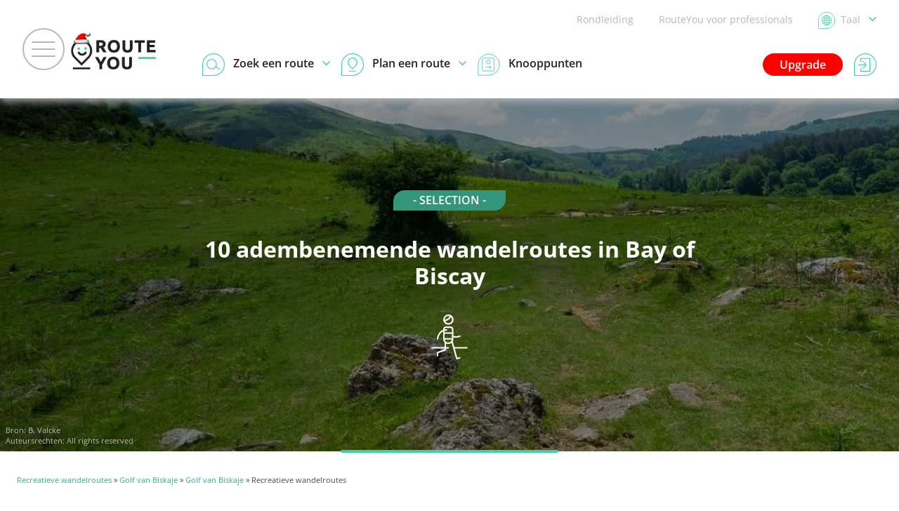

--- FILE ---
content_type: text/html; charset=UTF-8
request_url: https://www.routeyou.com/nl/location/routes/52034674?route-type=8
body_size: 19789
content:
<!DOCTYPE html>
<html lang="nl" prefix="og: http://ogp.me/ns# fb: http://ogp.me/ns/fb#">

<head>

<title>10 adembenemende wandelroutes in Bay of Biscay | RouteYou</title>

<meta http-equiv="Content-Type" content="text/html; charset=UTF-8"/>
<meta charset="UTF-8"/>
<meta name="viewport" content="width=device-width, initial-scale=1"/>

<meta name="apple-mobile-web-app-capable" content="yes"/>
<meta name="mobile-web-app-capable" content="yes"/>
<link rel="manifest" href="/manifest.json"/>
<link rel="icon" href="/img/logo/small-winter-16x16.png"/>
<link rel="icon" href="/img/logo/small-winter-32x32.png" sizes="32x32"/>
<link rel="icon" href="/img/logo/small-winter-64x64.png" sizes="64x64"/>
<link rel="icon" href="/img/logo/small-winter-128x128.png" sizes="128x128"/>
<link rel="icon" href="/img/logo/small-winter-192x192.png" sizes="192x192"/>
<link rel="apple-touch-icon" href="/img/logo/small-maskable-pwa-60x60.png"/>
<link rel="apple-touch-icon" href="/img/logo/small-maskable-pwa-76x76.png" sizes="76x76"/>
<link rel="apple-touch-icon" href="/img/logo/small-maskable-pwa-120x120.png" sizes="120x120"/>
<link rel="apple-touch-icon" href="/img/logo/small-maskable-pwa-152x152.png" sizes="152x152"/>
<link rel="apple-touch-icon" href="/img/logo/small-maskable-pwa-167x167.png" sizes="167x167"/>
<link rel="apple-touch-icon" href="/img/logo/small-maskable-pwa-180x180.png" sizes="180x180"/>
<meta name="theme-color" content="#42cda7"/>

<meta name="referrer" content="unsafe-url"/>
<link rel="canonical" href="https://www.routeyou.com/nl/location/routes/52034674?route-type=8"/>
<meta name="description" content="Ontdek de adembenemende natuur van Bay of Biscay met de 10 beste recreatieve wandelroutes. Laat je verrassen door de prachtige uitzichten en geniet van een ontspannen wandeling langs de kustlijn, door de bossen en over de heuvels. Een onvergetelijke ervaring voor wandelliefhebbers!"/>
<meta name="application-name" content="RouteYou"/>
<meta name="apple-mobile-web-app-title" content="RouteYou"/>
<meta property="og:site_name" content="RouteYou"/>
<meta property="og:url" content="https://www.routeyou.com/nl/location/routes/52034674?route-type=8"/>
<meta property="og:title" content="10 adembenemende wandelroutes in Bay of Biscay"/>
<meta property="og:type" content="website"/>
<meta property="og:image" content="https://image.routeyou.com/share/selection/600x315/2002-nl@2x.jpg"/>
<meta property="og:image:width" content="600"/>
<meta property="og:image:height" content="315"/>
<meta property="og:description" content="Ontdek de adembenemende natuur van Bay of Biscay met de 10 beste recreatieve wandelroutes. Laat je verrassen door de prachtige uitzichten en geniet van een ontspannen wandeling langs de kustlijn, door de bossen en over de heuvels. Een onvergetelijke ervaring voor wandelliefhebbers!"/>
<meta property="og:locale" content="nl"/>
<meta property="fb:app_id" content="207897589378014"/>

<script>
window.rypg={r:[],reflow:function(f){f?this.r.push(f):this.r.forEach(function(f){f();});},
dataLayer:{l:[],listen:function(f){this.l.push(f);},push:function(d){this.l.forEach(function(f){f(d);});}},
config:{"language":"nl","country":"","languageSet":false,"supported":{"webP":true},"selection":{"id":2002,"type":{"id":1},"owner":{"id":9156},"location":{"id":52034674,"flag":null,"bounds":{"wkt":"BOX(-7.92195262697416 43.1736414188939,-0.631955875519894 48.0933694851407)"},"mapBounds":{"wkt":"BOX(-7.9219526269742 43.173641418894,-0.63195587551989 48.093369485141)"},"geometry":{"simplified":["ofpdHqta\\lvUfu~Chvk@vssCvfBnuuA`mb@l_mAf~Utva@vcWbtc@fxlBlzq@x_fApr`Cnvg@rb]d~pAiuBzciAx{v@lyp@a\\jwEw_w@~lwIcbbAf|[kyjBqd@_jmDuhQg}{L{wa@ur{G}^acwDutf@}ycBypKgbBuq]xrP|kw@~{~X|pPxbcJwi{KlhmAsw}DitfD_rVm~bAaxpAn}LwgTmq}Cu`sCiyoJ_~QpvpA"],"tiles":"9,250,178;9,252,179;9,254,183;10,490,373;10,491,373;10,492,373;10,493,373;10,494,373;10,494,374;10,495,373;10,495,374;10,496,374;10,497,374;10,498,356;10,498,374;10,499,356;10,499,374;10,500,374;10,501,374;10,502,357;10,502,358;10,502,374;10,503,357;10,503,358;10,503,374;10,504,357;10,504,374;10,505,360;10,505,361;10,505,374;10,505,375;10,506,360;10,506,361;10,506,362;10,506,374;10,506,375;10,507,362;10,507,363;10,507,364;10,507,372;10,507,373;10,507,374;10,508,362;10,508,363;10,508,364;10,508,365;10,508,368;10,508,369;10,508,370;10,508,371;10,508,372;10,508,373;11,979,745;11,979,746;11,979,747;11,980,745;11,980,748;11,981,745;11,981,748;11,982,748;11,983,748;11,984,748;11,985,748;11,986,748;11,987,748;11,992,747;11,993,747;11,994,747;11,994,750;11,995,711;11,995,712;11,995,747;11,995,750;11,996,711;11,996,747;11,996,750;11,997,711;11,997,747;11,997,750;11,998,711;11,998,714;11,998,747;11,998,750;11,999,711;11,999,714;11,999,747;11,999,750;11,1000,747;11,1000,750;11,1001,747;11,1001,750;11,1002,716;11,1002,747;11,1002,750;11,1003,716;11,1003,717;11,1003,750;11,1004,713;11,1004,750;11,1005,718;11,1005,750;11,1006,718;11,1006,750;11,1007,718;11,1007,750;11,1008,750;11,1009,720;11,1009,721;11,1009,722;11,1009,750;11,1010,715;11,1012,717;11,1012,718;11,1012,719;11,1013,719;11,1013,726;11,1013,727;11,1014,722;11,1014,723;11,1014,743;11,1014,750;11,1015,723;11,1015,730;11,1015,735;11,1015,736;11,1015,737;11,1015,738;11,1015,739;11,1015,740;11,1015,741;11,1015,742;11,1015,743;11,1015,750;11,1016,748;11,1016,749;11,1018,726;11,1018,727;11,1018,728;11,1018,729;11,1018,730;11,1018,731;11,1018,736;11,1018,737;11,1018,738;11,1018,739;11,1019,731;11,1020,733;11,1020,734;11,1020,735"},"languages":["nl","en"],"name":{"en":"Bay of Biscay","nl":"Golf van Biskaje"}},"conditions":{"type.id":8},"sorting":null,"limit":10,"languages":["nl","en","fr","de","it","es","ca"]},"key":"9aec2fc1705896b901c3ea17d6223f0a","token":null,"accessToken":null,"accessTokenExpires":null}};
window.dataLayer=[{"navigation":{"language":"nl","country":""},"pageType":"Location\/walk","user":{"loggedIn":false,"type":"None"},"firstPage":true,"richPage":true,"content":{"type":"Route_Walk","id":2002,"locationId":52034674,"typeId":8,"public":true,"language":"nl","country":"","name":"10 adembenemende wandelroutes in Bay of Biscay","baseTypeId":2},"mapDisplayed":true,"ads":{"enabled":true}},{"webAppMode":navigator.standalone||(window.matchMedia&&(window.matchMedia("(display-mode: standalone)").matches||window.matchMedia("(display-mode: fullscreen)").matches))?"Standalone":"Browser"}];
window.rypg.dataLayer.listen(function(d){if(d.eventCallback){var c=d.eventCallback,w=true,
e=function(){if(w){w=false;c();}};window.setTimeout(e,1000);d.eventCallback=e;}window.dataLayer.push(d);});
(function(w,d,s,l,i){w[l]=w[l]||[];w[l].push({'gtm.start':
new Date().getTime(),event:'gtm.js'});var f=d.getElementsByTagName(s)[0],
j=d.createElement(s),dl=l!='dataLayer'?'&l='+l:'';j.async=true;j.src=
'https://www.googletagmanager.com/gtm.js?id='+i+dl+'';f.parentNode.insertBefore(j,f);
})(window,document,'script','dataLayer','GTM-NVVDJBS');
window.didomiConfig={"languages":{"enabled":["nl"],"default":"nl"}};
window.gdprAppliesGlobally=true;(function(){function n(e){if(!window.frames[e]){if(document.body&&document.body.firstChild){var t=document.body;var r=document.createElement("iframe");r.style.display="none";r.name=e;r.title=e;t.insertBefore(r,t.firstChild)}else{setTimeout(function(){n(e)},5)}}}function e(r,a,o,s,c){function e(e,t,r,n){if(typeof r!=="function"){return}if(!window[a]){window[a]=[]}var i=false;if(c){i=c(e,n,r)}if(!i){window[a].push({command:e,version:t,callback:r,parameter:n})}}e.stub=true;e.stubVersion=2;function t(n){if(!window[r]||window[r].stub!==true){return}if(!n.data){return}var i=typeof n.data==="string";var e;try{e=i?JSON.parse(n.data):n.data}catch(t){return}if(e[o]){var a=e[o];window[r](a.command,a.version,function(e,t){var r={};r[s]={returnValue:e,success:t,callId:a.callId};if(n.source){n.source.postMessage(i?JSON.stringify(r):r,"*")}},a.parameter)}}if(typeof window[r]!=="function"){window[r]=e;if(window.addEventListener){window.addEventListener("message",t,false)}else{window.attachEvent("onmessage",t)}}}e("__uspapi","__uspapiBuffer","__uspapiCall","__uspapiReturn");n("__uspapiLocator");e("__tcfapi","__tcfapiBuffer","__tcfapiCall","__tcfapiReturn");n("__tcfapiLocator");(function(e){var t=document.createElement("link");t.rel="preconnect";t.as="script";var r=document.createElement("link");r.rel="dns-prefetch";r.as="script";var n=document.createElement("link");n.rel="preload";n.as="script";var i=document.createElement("script");i.id="spcloader";i.type="text/javascript";i["async"]=true;i.charset="utf-8";var a="https://sdk.privacy-center.org/"+e+"/loader.js?target="+document.location.hostname;if(window.didomiConfig&&window.didomiConfig.user){var o=window.didomiConfig.user;var s=o.country;var c=o.region;if(s){a=a+"&country="+s;if(c){a=a+"&region="+c}}}t.href="https://sdk.privacy-center.org/";r.href="https://sdk.privacy-center.org/";n.href=a;i.src=a;var d=document.getElementsByTagName("script")[0];d.parentNode.insertBefore(t,d);d.parentNode.insertBefore(r,d);d.parentNode.insertBefore(n,d);d.parentNode.insertBefore(i,d)})("11ef8ac9-6270-4d5e-8b99-8d6a5bd60059")})();
(function(f,w,n,g){g=function(){w.removeEventListener(n,g,false);f();};w.addEventListener(n,g,false);})(function(){Array.prototype.forEach.call(document.querySelectorAll("a.privacyManager"),function(a){a.addEventListener("click",function(e){e.preventDefault();Didomi.preferences.show();},false);});},window,"load");
window.ryads={data:{},refresh:function(){},
update:function(d){var p=function(d,u){for(var k in u){if(u[k]&&typeof u[k]==='object'){d[k]=d[k]||{};p(d[k],u[k]);}else{d[k]=u[k];}}};p(this.data,d);}};
window.dataLayer.forEach(function(d){window.ryads.update(d);});
window.rypg.dataLayer.listen(function(d){window.ryads.update(d);if(d.event==='adsRefresh'||d.event==='virtualPageView'){window.ryads.refresh();}});
</script>
<script async src="/js/min/nl/page-FOoq.js"></script>
<script async src="/js/min/nl/ads-WvZK.js"></script>
<script async src="/js/min/nl/poi/routes-FNyk.js"></script>

<style>
body{font:normal normal normal 16px/1.6 "Open Sans",Arial,Helvetica,sans-serif}
svg{display:none}
</style>
<link rel="stylesheet" type="text/css" href="/css/min/shared-c5Tu.css"/>
<link rel="stylesheet" type="text/css" href="/css/min/poi/selection-GAD3.css"/>
<link rel="stylesheet" type="text/css" href="/css/min/mapsearch-pCzd.css"/>
<noscript>
</noscript>
<style>
div.largeHeader{background-image:url('//image.routeyou.com/headersmall/selection/500x700/2002-8.webp')}@media all and (min-width:501px){div.largeHeader{background-image:url('//image.routeyou.com/headerlarge/selection/700x350/2002-8.webp')}}@media all and (min-width:701px){div.largeHeader{background-image:url('//image.routeyou.com/headerlarge/selection/900x450/2002-8.webp')}}@media all and (min-width:901px){div.largeHeader{background-image:url('//image.routeyou.com/headerlarge/selection/1300x650/2002-8.webp')}}@media all and (min-width:1301px){div.largeHeader{background-image:url('//image.routeyou.com/headerlarge/selection/1700x850/2002-8.webp')}}@media all and (min-width:1701px){div.largeHeader{background-image:url('//image.routeyou.com/headerlarge/selection/2100x1050/2002-8.webp')}}
</style>
</head>

<body class="withAvsg-largeRectangleMobile withAvsg-selectionHeader">

<noscript><iframe src="https://www.googletagmanager.com/ns.html?id=GTM-NVVDJBS" height="0" width="0" style="display:none;visibility:hidden"></iframe></noscript>

<header>

<div class="navBar">

<a href="#" class="toggleMenu"><span></span></a>

<a href="/nl" title="RouteYou.com - Home" class="logo"><img src="//media.routeyou.com/logo/standard-winter-animated.gif" width="65" height="32" alt=""/></a>

<div class="navLinks">

<a href="//help.routeyou.com/nl/topic/view/82" target="_blank">Rondleiding</a>

<a href="/nl/about/for-professionals" data-google-interstitial="false">RouteYou voor professionals</a>

<a href="/user/locale?r=%2Fnl%2Flocation%2Froutes%2F52034674%3Froute-type%3D8" rel="nofollow" title="Kies een taal" class="chooseLocale" data-google-interstitial="false"><img src="//media.routeyou.com/navigation/locale.svg" width="24" height="24" alt=""/><img src="//media.routeyou.com/navigation/locale-se.svg" width="24" height="24" alt=""/><span>Taal<img src="//media.routeyou.com/navigation/drop.svg" width="11" height="6" alt=""/></span></a>
</div>

<div class="navCore">


<a href="/user/login?r=%2Fnl%2Flocation%2Froutes%2F52034674%3Froute-type%3D8" rel="nofollow" class="logIn" data-google-interstitial="false"><img src="//media.routeyou.com/navigation/login.svg" width="32" height="32" alt=""/><span>Aanmelden</span></a>

<a href="/nl/upgrade" class="upgrade" data-google-interstitial="false">Upgrade</a>

<a href="/nl/route/search" class="search"><img src="//media.routeyou.com/navigation/search.svg" width="32" height="32" alt=""/><img src="//media.routeyou.com/navigation/search-se.svg" width="32" height="32" alt=""/><span>Zoek een route<img src="//media.routeyou.com/navigation/drop.svg" width="11" height="6" alt=""/></span></a><a href="/nl/route/planner" class="plan"><img src="//media.routeyou.com/navigation/plan.svg" width="32" height="32" alt=""/><img src="//media.routeyou.com/navigation/plan-se.svg" width="32" height="32" alt=""/><span>Plan een route<img src="//media.routeyou.com/navigation/drop.svg" width="11" height="6" alt=""/></span></a><a href="/nl/nodes" class="nodes"><img src="//media.routeyou.com/navigation/nodes.svg" width="32" height="32" alt=""/><span>Knooppunten</span></a>

<span class="offline"><span>Offline</span></span>

</div>

</div>

</header>


<div class="largeHeader">

<div class="selectionLogoNoOwner">- SELECTION -</div>

<h1>10 adembenemende wandelroutes in Bay of Biscay</h1>

<p><span class="typeIcon"><svg xmlns="http://www.w3.org/2000/svg" viewBox="0 0 46.17 57.11"><circle cx="21.69" cy="6.54" r="5.59" fill="none" stroke="#000" stroke-linecap="round" stroke-linejoin="round" stroke-miterlimit="10" stroke-width="1.9"/><path fill="none" stroke="#000" stroke-linecap="round" stroke-linejoin="round" stroke-miterlimit="10" stroke-width="1.9" d="M27.12 31.06c0 3.09-2.5 5.59-5.59 5.59s-5.59-2.5-5.59-5.59zm0 0H15.94V18.87c0-1.49 1.21-2.7 2.7-2.7h5.78c1.49 0 2.7 1.21 2.7 2.7z"/><path fill="none" stroke="#000" stroke-linecap="round" stroke-linejoin="round" stroke-miterlimit="10" stroke-width="1.9" d="M7.89 31.06s1.03-11.34 11.42-11.34m16.84 8s-4.63 1.65-9.03.11m-.91 6.28 6.16 22.05 3.57-1.08m-18.21-20v9.96l-9.84 3.43v3.75M16.31 8.1s7.39-1.63 8.06-6.46m-8.28 21.97h11.03m-5.59 18.82H.95m44.27 0H28.86"/></svg></span></p>
<div class="entityPageCredits">
    <p>Bron: <a href="https://www.routeyou.com/fr-fr/user/view/564548" target="_blank" rel="nofollow">B. Valcke</a></p>
    <p>Auteursrechten: All rights reserved</p>
</div>

</div>

<p class="breadcrumbs"><a href="/nl/route/search/8">Recreatieve wandelroutes</a> » <a href="/nl/location/routes/52034674?route-type=8">Golf van Biskaje</a> » <a href="/nl/location/routes/52034674?route-type=8">Golf van Biskaje</a> » Recreatieve wandelroutes</p>

<noscript><p>JavaScript is uitgeschakeld of wordt niet ondersteund door je browser. Schakel JavaScript in of upgrade je browser om alle functionaliteit van deze site te kunnen gebruiken.</p></noscript>

<div class="selectionIntroMap">

<div>

<div class="selectionTags"><a href="/nl/location/view/52034674"><img src="//media.routeyou.com/entity/location-color.svg" width="16" height="16" alt=""/>Golf van Biskaje</a></div>

<div class="popupMenus javaScriptRequired">

<div><a href="#" class="shareButton"><span><svg xmlns="http://www.w3.org/2000/svg" viewBox="0 0 27.839 28.554"><circle cx="22.921" cy="4.918" r="3.871" fill="none" stroke="#000" stroke-linecap="round" stroke-linejoin="round" stroke-width="2.094"/><circle cx="22.921" cy="23.636" r="3.871" fill="none" stroke="#000" stroke-linecap="round" stroke-linejoin="round" stroke-width="2.094"/><circle cx="4.918" cy="14.277" r="3.871" fill="none" stroke="#000" stroke-linecap="round" stroke-linejoin="round" stroke-width="2.094"/><path fill="none" stroke="#000" stroke-linecap="round" stroke-linejoin="round" stroke-width="2.094" d="M19.05 4.918 8.4 12.593m0 3.335 10.65 7.675"/></svg></span>Delen</a><a href="/user/login?r=%2Fnl%2Flocation%2Froutes%2F52034674%3Froute-type%3D8%23follow%3D1" rel="nofollow" data-google-interstitial="false"><span><svg xmlns="http://www.w3.org/2000/svg" viewBox="0 0 16 18"><path fill="none" stroke="#42CDA7" stroke-linecap="round" stroke-linejoin="round" stroke-width="1.364" d="M9.57 14.367c0 1.098-.864 1.986-1.934 1.986s-1.933-.888-1.933-1.986M6.767 2.694a1.1 1.1 0 0 1-.18-.606c0-.595.47-1.076 1.05-1.076.579 0 1.048.481 1.048 1.076 0 .222-.063.428-.18.6m2.042 1.248a3.84 3.84 0 0 0-2.91-1.345c-2.145 0-3.89 1.79-3.89 3.992v3.273c0 .833-.653 1.504-1.464 1.504s-1.465.67-1.465 1.504c0 .833.654 1.503 1.465 1.503H12.99c.811 0 1.464-.67 1.464-1.503s-.653-1.504-1.464-1.504c-.812 0-1.465-.67-1.465-1.504V9.07M9.186 5.738l1.86 1.704L14.3 4.034"/></svg></span>Volgen</a><a href="#" class="printButton"><span><svg xmlns="http://www.w3.org/2000/svg" viewBox="0 0 30.588 28.555"><path fill="none" stroke="#000" stroke-linecap="round" stroke-linejoin="round" stroke-width="2.095" d="M6.767 1.048h17.201v6.86H6.767zm0 16.127h17.201v10.333H6.767z"/><path fill="none" stroke="#000" stroke-linecap="round" stroke-linejoin="round" stroke-width="2.095" d="M6.767 20.95h-5.72V7.908H29.54V20.95h-5.572M5.103 17.175h20.731m-6.96-4.707h4.844"/></svg></span>Afdrukken</a></div>

<div class="shareMenu">

    <div>

        <h2>Delen</h2>

        <ul>
            <li><a href="#" class="copyLinkLink"><span><svg xmlns="http://www.w3.org/2000/svg" viewBox="0 0 12.996 12.996"><path fill="none" stroke="#000" stroke-linecap="round" stroke-miterlimit="10" d="m7.542 5.424.03.03c.93.93.93 2.448 0 3.377l-2.97 2.97c-.93.93-2.447.93-3.377 0l-.03-.03a2.393 2.393 0 0 1 0-3.377l1.272-1.272m8.062-1.248 1.272-1.272c.93-.93.93-2.447 0-3.377l-.03-.03a2.393 2.393 0 0 0-3.377 0l-2.97 2.97c-.93.93-.93 2.447 0 3.377l.03.03"/></svg></span>Link kopiëren</a></li>
            <li><a href="#" class="qrCodeLink"><span><svg xmlns="http://www.w3.org/2000/svg" xmlns:xlink="http://www.w3.org/1999/xlink" viewBox="0 0 153 153"><defs><path id="a" d="M0 0h9v9H0z"/></defs><use xlink:href="#a" x="36" y="36" transform="translate(-36 -36)"/><use xlink:href="#a" x="36" y="45" transform="translate(-36 -36)"/><use xlink:href="#a" x="36" y="54" transform="translate(-36 -36)"/><use xlink:href="#a" x="36" y="63" transform="translate(-36 -36)"/><use xlink:href="#a" x="36" y="72" transform="translate(-36 -36)"/><use xlink:href="#a" x="36" y="81" transform="translate(-36 -36)"/><use xlink:href="#a" x="36" y="90" transform="translate(-36 -36)"/><use xlink:href="#a" x="36" y="108" transform="translate(-36 -36)"/><use xlink:href="#a" x="36" y="198" transform="translate(-36 -108)"/><use xlink:href="#a" x="36" y="207" transform="translate(-36 -108)"/><use xlink:href="#a" x="36" y="216" transform="translate(-36 -108)"/><use xlink:href="#a" x="36" y="225" transform="translate(-36 -108)"/><use xlink:href="#a" x="36" y="234" transform="translate(-36 -108)"/><use xlink:href="#a" x="36" y="243" transform="translate(-36 -108)"/><use xlink:href="#a" x="36" y="252" transform="translate(-36 -108)"/><use xlink:href="#a" x="45" y="36" transform="translate(-36 -36)"/><use xlink:href="#a" x="45" y="90" transform="translate(-36 -36)"/><use xlink:href="#a" x="45" y="198" transform="translate(-36 -108)"/><use xlink:href="#a" x="45" y="252" transform="translate(-36 -108)"/><use xlink:href="#a" x="54" y="36" transform="translate(-36 -36)"/><use xlink:href="#a" x="54" y="54" transform="translate(-36 -36)"/><use xlink:href="#a" x="54" y="63" transform="translate(-36 -36)"/><use xlink:href="#a" x="54" y="72" transform="translate(-36 -36)"/><use xlink:href="#a" x="54" y="90" transform="translate(-36 -36)"/><use xlink:href="#a" x="54" y="108" transform="translate(-36 -36)"/><use xlink:href="#a" x="54" y="117" transform="translate(-36 -36)"/><use xlink:href="#a" x="54" y="198" transform="translate(-36 -108)"/><use xlink:href="#a" x="54" y="216" transform="translate(-36 -108)"/><use xlink:href="#a" x="54" y="225" transform="translate(-36 -108)"/><use xlink:href="#a" x="54" y="234" transform="translate(-36 -108)"/><use xlink:href="#a" x="54" y="252" transform="translate(-36 -108)"/><use xlink:href="#a" x="63" y="36" transform="translate(-36 -36)"/><use xlink:href="#a" x="63" y="54" transform="translate(-36 -36)"/><use xlink:href="#a" x="63" y="63" transform="translate(-36 -36)"/><use xlink:href="#a" x="63" y="72" transform="translate(-36 -36)"/><use xlink:href="#a" x="63" y="90" transform="translate(-36 -36)"/><use xlink:href="#a" x="63" y="117" transform="translate(-36 -45)"/><use xlink:href="#a" x="63" y="198" transform="translate(-36 -108)"/><use xlink:href="#a" x="63" y="216" transform="translate(-36 -108)"/><use xlink:href="#a" x="63" y="225" transform="translate(-36 -108)"/><use xlink:href="#a" x="63" y="234" transform="translate(-36 -108)"/><use xlink:href="#a" x="63" y="252" transform="translate(-36 -108)"/><use xlink:href="#a" x="72" y="36" transform="translate(-36 -36)"/><use xlink:href="#a" x="72" y="54" transform="translate(-36 -36)"/><use xlink:href="#a" x="72" y="63" transform="translate(-36 -36)"/><use xlink:href="#a" x="72" y="72" transform="translate(-36 -36)"/><use xlink:href="#a" x="72" y="90" transform="translate(-36 -36)"/><use xlink:href="#a" x="72" y="117" transform="translate(-36 -45)"/><use xlink:href="#a" x="72" y="198" transform="translate(-36 -108)"/><use xlink:href="#a" x="72" y="216" transform="translate(-36 -108)"/><use xlink:href="#a" x="72" y="225" transform="translate(-36 -108)"/><use xlink:href="#a" x="72" y="234" transform="translate(-36 -108)"/><use xlink:href="#a" x="72" y="252" transform="translate(-36 -108)"/><use xlink:href="#a" x="81" y="36" transform="translate(-36 -36)"/><use xlink:href="#a" x="81" y="90" transform="translate(-36 -36)"/><use xlink:href="#a" x="81" y="117" transform="translate(-36 -45)"/><use xlink:href="#a" x="81" y="198" transform="translate(-36 -108)"/><use xlink:href="#a" x="81" y="252" transform="translate(-36 -108)"/><use xlink:href="#a" x="90" y="36" transform="translate(-36 -36)"/><use xlink:href="#a" x="90" y="45" transform="translate(-36 -36)"/><use xlink:href="#a" x="90" y="54" transform="translate(-36 -36)"/><use xlink:href="#a" x="90" y="63" transform="translate(-36 -36)"/><use xlink:href="#a" x="90" y="72" transform="translate(-36 -36)"/><use xlink:href="#a" x="90" y="81" transform="translate(-36 -36)"/><use xlink:href="#a" x="90" y="90" transform="translate(-36 -36)"/><use xlink:href="#a" x="90" y="108" transform="translate(-36 -36)"/><use xlink:href="#a" x="90" y="198" transform="translate(-36 -108)"/><use xlink:href="#a" x="90" y="207" transform="translate(-36 -108)"/><use xlink:href="#a" x="90" y="216" transform="translate(-36 -108)"/><use xlink:href="#a" x="90" y="225" transform="translate(-36 -108)"/><use xlink:href="#a" x="90" y="234" transform="translate(-36 -108)"/><use xlink:href="#a" x="90" y="243" transform="translate(-36 -108)"/><use xlink:href="#a" x="90" y="252" transform="translate(-36 -108)"/><use xlink:href="#a" x="99" y="108" transform="translate(-36 -36)"/><use xlink:href="#a" x="108" y="36" transform="translate(-36 -36)"/><use xlink:href="#a" x="108" y="54" transform="translate(-36 -36)"/><use xlink:href="#a" x="108" y="81" transform="translate(-36 -36)"/><use xlink:href="#a" x="108" y="90" transform="translate(-36 -36)"/><use xlink:href="#a" x="108" y="117" transform="translate(-36 -36)"/><use xlink:href="#a" x="108" y="198" transform="translate(-36 -108)"/><use xlink:href="#a" x="108" y="234" transform="translate(-36 -108)"/><use xlink:href="#a" x="108" y="252" transform="translate(-36 -108)"/><use xlink:href="#a" x="117" y="63" transform="translate(-36 -36)"/><use xlink:href="#a" x="117" y="99" transform="translate(-36 -36)"/><use xlink:href="#a" x="117" y="207" transform="translate(-36 -108)"/><use xlink:href="#a" x="117" y="216" transform="translate(-36 -108)"/><use xlink:href="#a" x="117" y="234" transform="translate(-36 -108)"/><use xlink:href="#a" x="117" y="243" transform="translate(-36 -108)"/><use xlink:href="#a" x="198" y="36" transform="translate(-108 -36)"/><use xlink:href="#a" x="198" y="45" transform="translate(-108 -36)"/><use xlink:href="#a" x="198" y="54" transform="translate(-108 -36)"/><use xlink:href="#a" x="198" y="63" transform="translate(-108 -36)"/><use xlink:href="#a" x="198" y="72" transform="translate(-108 -36)"/><use xlink:href="#a" x="198" y="81" transform="translate(-108 -36)"/><use xlink:href="#a" x="198" y="90" transform="translate(-108 -36)"/><use xlink:href="#a" x="198" y="117" transform="translate(-108 -36)"/><use xlink:href="#a" x="198" y="198" transform="translate(-108 -108)"/><use xlink:href="#a" x="198" y="216" transform="translate(-108 -108)"/><use xlink:href="#a" x="207" y="36" transform="translate(-108 -36)"/><use xlink:href="#a" x="207" y="90" transform="translate(-108 -36)"/><use xlink:href="#a" x="207" y="108" transform="translate(-108 -36)"/><use xlink:href="#a" x="207" y="117" transform="translate(-108 -36)"/><use xlink:href="#a" x="207" y="216" transform="translate(-108 -108)"/><use xlink:href="#a" x="207" y="243" transform="translate(-108 -108)"/><use xlink:href="#a" x="216" y="36" transform="translate(-108 -36)"/><use xlink:href="#a" x="216" y="54" transform="translate(-108 -36)"/><use xlink:href="#a" x="216" y="63" transform="translate(-108 -36)"/><use xlink:href="#a" x="216" y="72" transform="translate(-108 -36)"/><use xlink:href="#a" x="216" y="90" transform="translate(-108 -36)"/><use xlink:href="#a" x="216" y="198" transform="translate(-108 -108)"/><use xlink:href="#a" x="216" y="207" transform="translate(-108 -108)"/><use xlink:href="#a" x="216" y="216" transform="translate(-108 -108)"/><use xlink:href="#a" x="216" y="225" transform="translate(-108 -108)"/><use xlink:href="#a" x="216" y="234" transform="translate(-108 -108)"/><use xlink:href="#a" x="216" y="243" transform="translate(-108 -108)"/><use xlink:href="#a" x="225" y="36" transform="translate(-108 -36)"/><use xlink:href="#a" x="225" y="54" transform="translate(-108 -36)"/><use xlink:href="#a" x="225" y="63" transform="translate(-108 -36)"/><use xlink:href="#a" x="225" y="72" transform="translate(-108 -36)"/><use xlink:href="#a" x="225" y="90" transform="translate(-108 -36)"/><use xlink:href="#a" x="225" y="117" transform="translate(-108 -36)"/><use xlink:href="#a" x="225" y="198" transform="translate(-108 -108)"/><use xlink:href="#a" x="225" y="216" transform="translate(-108 -108)"/><use xlink:href="#a" x="225" y="225" transform="translate(-108 -108)"/><use xlink:href="#a" x="225" y="252" transform="translate(-108 -108)"/><use xlink:href="#a" x="234" y="36" transform="translate(-108 -36)"/><use xlink:href="#a" x="234" y="54" transform="translate(-108 -36)"/><use xlink:href="#a" x="234" y="63" transform="translate(-108 -36)"/><use xlink:href="#a" x="234" y="72" transform="translate(-108 -36)"/><use xlink:href="#a" x="234" y="90" transform="translate(-108 -36)"/><use xlink:href="#a" x="234" y="108" transform="translate(-108 -36)"/><use xlink:href="#a" x="234" y="225" transform="translate(-108 -108)"/><use xlink:href="#a" x="243" y="36" transform="translate(-108 -36)"/><use xlink:href="#a" x="243" y="90" transform="translate(-108 -36)"/><use xlink:href="#a" x="243" y="117" transform="translate(-108 -36)"/><use xlink:href="#a" x="243" y="225" transform="translate(-108 -108)"/><use xlink:href="#a" x="243" y="234" transform="translate(-108 -108)"/><use xlink:href="#a" x="252" y="36" transform="translate(-108 -36)"/><use xlink:href="#a" x="252" y="45" transform="translate(-108 -36)"/><use xlink:href="#a" x="252" y="54" transform="translate(-108 -36)"/><use xlink:href="#a" x="252" y="63" transform="translate(-108 -36)"/><use xlink:href="#a" x="252" y="72" transform="translate(-108 -36)"/><use xlink:href="#a" x="252" y="81" transform="translate(-108 -36)"/><use xlink:href="#a" x="252" y="90" transform="translate(-108 -36)"/><use xlink:href="#a" x="252" y="108" transform="translate(-108 -36)"/><use xlink:href="#a" x="252" y="117" transform="translate(-108 -36)"/><use xlink:href="#a" x="252" y="198" transform="translate(-108 -108)"/><use xlink:href="#a" x="252" y="207" transform="translate(-108 -108)"/><use xlink:href="#a" x="252" y="216" transform="translate(-108 -108)"/><use xlink:href="#a" x="252" y="234" transform="translate(-108 -108)"/><use xlink:href="#a" x="252" y="252" transform="translate(-108 -108)"/></svg></span>QR-code</a></li>
        </ul>

        <ul>
            <li class="facebookLike"><div class="fb-like" data-href="https://www.routeyou.com/nl/location/routes/52034674?route-type=8" data-action="like" data-layout="button_count" data-size="large" data-width="" data-share="false"></div></li>
            <li><a href="#" class="facebookShareLink" data-href="https://www.routeyou.com/nl/location/routes/52034674?route-type=8"><span class="iconFacebook"><svg xmlns="http://www.w3.org/2000/svg" data-name="Laag 1" viewBox="0 0 24 24"><path fill="#1877f2" d="M24 12.1A12 12 0 1 0 10.1 24v-8.4h-3v-3.5h3V9.4c0-3 1.8-4.7 4.5-4.7 1.4.1 2.7.3 2.7.3v3h-1.5a1.762 1.762 0 0 0-2 1.9v2.2h3.3l-.5 3.5h-2.8V24A12.13 12.13 0 0 0 24 12.1"/></svg></span>Facebook</a></li>
            <li><a href="https://twitter.com/intent/tweet?text=10+adembenemende+wandelroutes+in+Bay+of+Biscay&amp;url=https%3A%2F%2Fwww.routeyou.com%2Fnl%2Flocation%2Froutes%2F52034674%3Froute-type%3D8&amp;via=routeyou" rel="nofollow" class="twitterShareLink"><span class="iconTwitter"><svg xmlns="http://www.w3.org/2000/svg" data-name="Laag 1" viewBox="0 0 24 24"><path fill="#1da1f2" d="M24 4.557a9.8 9.8 0 0 1-2.828.775 4.93 4.93 0 0 0 2.165-2.724 9.9 9.9 0 0 1-3.127 1.195 4.927 4.927 0 0 0-8.391 4.49A13.98 13.98 0 0 1 1.671 3.149a4.93 4.93 0 0 0 1.523 6.574 4.9 4.9 0 0 1-2.229-.616 4.93 4.93 0 0 0 3.949 4.89 4.9 4.9 0 0 1-2.224.084 4.93 4.93 0 0 0 4.6 3.419A9.9 9.9 0 0 1 0 19.54a13.94 13.94 0 0 0 7.548 2.212A13.925 13.925 0 0 0 21.543 7.106 10 10 0 0 0 24 4.557"/></svg></span>Twitter</a></li>
            <li><a href="#" class="messengerShareLink" data-href="https://www.routeyou.com/nl/location/routes/52034674?route-type=8"><span class="iconMessenger"><svg xmlns="http://www.w3.org/2000/svg" data-name="Laag 1" viewBox="0 0 24 24"><path fill="#00b2ff" fill-rule="evenodd" d="M12 0C5.373 0 0 4.975 0 11.111a10.8 10.8 0 0 0 4.472 8.652V24l4.086-2.242a13 13 0 0 0 3.442.464c6.627 0 12-4.974 12-11.111S18.627 0 12 0m1.193 14.963-3.056-3.259-5.963 3.259L10.733 8l3.13 3.259L19.752 8Z"/></svg></span>Messenger</a></li>
            <li><a href="https://api.whatsapp.com/send?text=https%3A%2F%2Fwww.routeyou.com%2Fnl%2Flocation%2Froutes%2F52034674%3Froute-type%3D8" rel="nofollow" class="whatsappShareLink"><span class="iconWhatsApp"><svg xmlns="http://www.w3.org/2000/svg" data-name="Laag 1" viewBox="0 0 24 24"><path fill="#25d366" d="m.057 24 1.687-6.163a11.892 11.892 0 1 1 4.618 4.509Zm6.597-3.807a9.861 9.861 0 1 0-2.743-2.667l-.999 3.648Zm11.387-5.464c-.074-.124-.272-.198-.57-.347s-1.758-.868-2.031-.967-.47-.149-.669.149-.768.967-.941 1.165-.347.223-.644.074a8.1 8.1 0 0 1-2.39-1.475 9 9 0 0 1-1.653-2.059c-.173-.297-.018-.458.13-.606.134-.133.297-.347.446-.521a2 2 0 0 0 .3-.495.55.55 0 0 0-.025-.521c-.075-.148-.669-1.611-.916-2.206-.242-.579-.487-.501-.669-.51l-.57-.01a1.1 1.1 0 0 0-.792.372 3.33 3.33 0 0 0-1.04 2.479 5.8 5.8 0 0 0 1.213 3.074 13.25 13.25 0 0 0 5.076 4.487 17 17 0 0 0 1.694.626 4.1 4.1 0 0 0 1.872.118 3.06 3.06 0 0 0 2.006-1.413 2.5 2.5 0 0 0 .173-1.414"/></svg></span>WhatsApp</a></li>
            <li><a href="/user/login?r=%2Fnl%2Flocation%2Froutes%2F52034674%3Froute-type%3D8%23share-email%3D1" rel="nofollow" data-google-interstitial="false"><span><svg xmlns="http://www.w3.org/2000/svg" version="1.0" viewBox="0 0 477.555 355.431"><path d="M15.928 1.2c-9.9 2.2-13.1 5.8-15 16.6-1.7 9.9-.9 320.2.8 325.2s6.4 9.5 11.5 11c6.2 1.9 445.2 1.9 451.4 0 5.4-1.6 9.9-6.1 11.5-11.5 1.9-6.2 1.9-323.2 0-329.4-1.5-5.1-6-9.8-11-11.5-5.3-1.8-441-2.2-449.2-.4m394.1 36.5c2 1.6 2.1 2.1 1 4.8-.6 1.6-36.2 37.8-78.9 80.5-84 83.8-82.9 82.8-93.3 82.8-5.4 0-8.4-1.1-14.9-5.4-4.9-3.2-147.7-144.9-154.1-152.9-4.2-5.2-4.9-9-2.1-10.6 1.1-.7 57.8-1 170.8-1.1 163.3 0 169.3.1 171.5 1.9m32.3 31.3c1.4 2 1.6 14.1 1.6 109.9 0 102.5-.1 107.8-1.8 109.9-1.4 1.7-2.4 2.1-4.3 1.5-3.7-1.1-106.7-104.3-108-108.2-.7-2.4-.7-4.2 0-6.6.8-2.2 16.8-18.9 52.8-54.8 28.5-28.4 52.7-52.2 53.8-52.8 3-1.6 4.2-1.3 5.9 1.1m-395.7 3.7c11.4 9.6 99.9 99.6 101.3 102.8 1 2.7 1 3.9 0 6.5-1.3 3.4-92.9 96.3-102.3 103.9-5.3 4.3-9.1 5-10.7 2-1.4-2.7-1.4-215.5 0-218.2 1.8-3.2 5.5-2.3 11.7 3m134.6 135.7c1.8 1 6.4 4.6 10.2 8.2 19.8 18.4 31.5 25.2 44.5 26 15.3.9 26.1-4.5 48.3-24.2 6.7-5.9 13.1-10.8 14.7-11.1 1.8-.4 4.1 0 6.2 1.1 3.5 1.7 96.3 93.5 102.9 101.7 4.3 5.3 5 9.1 2 10.7-2.7 1.4-339.5 1.4-342.2 0-3-1.6-2.3-5.4 2-10.7 6.1-7.6 98.2-98.9 102.1-101.2 4.2-2.5 5.2-2.6 9.3-.5"/></svg></span>E-mail</a></li>
        </ul>

    </div>

</div>

<div class="printMenu">

    <div>

        <h2>Afdrukken</h2>

        <div class="mapSearch-download"></div>

    </div>

</div>

</div>

<div class="selectionDescription">

Ontdek de adembenemende natuur van Bay of Biscay met de 10 beste recreatieve wandelroutes. Laat je verrassen door de prachtige uitzichten en geniet van een ontspannen wandeling langs de kustlijn, door de bossen en over de heuvels. Een onvergetelijke ervaring voor wandelliefhebbers!

</div>

</div>

<div>

<div class="mapSearch-map"></div>

<div class="mapSearch-mapOverlays"></div>

</div>

</div>

<div class="avsgWrapper-selectionHeader avsgLoading">

<div class="avsgUnit avsg-selectionHeader" style="width: 336px; height: 280px;"></div>

<span>Advertentie<span></span></span>

</div>

<div class="selectionListMore">

<div>

<div class="mapSearch-list">

<div class="selectionLogoNoOwner">- SELECTION -</div>

<h2>10 adembenemende wandelroutes in Bay of Biscay</h2>

<div class="mapSearch-tabPane"></div>

<div class="avsgWrapper-listBanner avsgLoading">

<div class="avsgUnit avsgTemplate-listBanner" style="width: 300px; height: 50px;"></div>

<span>Advertentie<span></span></span>

</div>

<p><a href="/nl/route/search/8#min-lat=43.173641418894&amp;min-lon=-7.9219526269742&amp;max-lat=48.093369485141&amp;max-lon=-0.63195587551989" class="largeButton">Alle routes weergeven</a></p>

</div>

</div>

<div>

<div class="recommendedSelections recommendedSelectionCards"></div>

<div class="selectionMore">

<h2><img src="//media.routeyou.com/navigation/search.svg" width="40" height="40" alt=""/>Zoeken</h2>

<p>Golf van Biskaje</p>

<p>Kies uit meer dan 40 activiteiten:</p>

<div class="selectionMoreRouteType"></div>

<p class="selectionMoreButton"><a href="/nl/route/search/8#min-lat=43.173641418894&amp;min-lon=-7.9219526269742&amp;max-lat=48.093369485141&amp;max-lon=-0.63195587551989" class="largeButton selectionMoreSearch">Routes zoeken</a></p>

</div>

<div class="selectionMore">

<h2><img src="//media.routeyou.com/navigation/plan.svg" width="40" height="40" alt=""/>Plan je route</h2>

<div class="selectionMorePlan">
    <img src="//media.routeyou.com/plan/teaser/map.jpg" srcset="//media.routeyou.com/plan/teaser/map.jpg, //media.routeyou.com/plan/teaser/map@2x.jpg 2x" width="340" height="186" alt=""/>
    <div><img src="//media.routeyou.com/plan/teaser/settings-nl.png" srcset="//media.routeyou.com/plan/teaser/settings-nl.png, //media.routeyou.com/plan/teaser/settings-nl@2x.png 2x" alt=""/></div>
</div>

<p class="selectionMoreButton"><a href="/nl/route/planner/8#min-lat=43.173641418894&amp;min-lon=-7.9219526269742&amp;max-lat=48.093369485141&amp;max-lon=-0.63195587551989" class="largeButton">Routeplanner</a></p>
</div>

</div>

</div>

<div class="mapSearch-fullscreen">

<div class="mapSearch-mapFullscreen"></div>

<div class="mapSearch-mapFullscreenOverlays"></div>

</div>
<div class="sidePicture paywall trialEligable" style="display: none">
    <span class="sidePictureClose"><svg xmlns="http://www.w3.org/2000/svg" viewBox="0 0 18.579 18.579"><path fill="none" stroke="#000" stroke-linecap="round" stroke-miterlimit="10" d="m.505.505 17.569 17.569m0-17.569L.505 18.074"/></svg></span>
    <div class="sidePictureContent">
        <div class="routeYou_featureImage">
            <span class="routeYou_plus">
                <span><svg xmlns="http://www.w3.org/2000/svg" viewBox="0 0 6.392 8.39"><path d="M3.19 8.386H.572A.553.553 0 0 1 0 7.846V4.42c0-.288.233-.528.527-.544a2 2 0 0 1 .233 0c.045 0 .053-.012.053-.056V2.343A2.35 2.35 0 0 1 2.708.05C3.97-.214 5.245.59 5.522 1.827q.056.259.057.524v1.465c0 .044.013.06.062.06.118 0 .237 0 .347.024a.53.53 0 0 1 .404.524v3.414a.553.553 0 0 1-.56.552H3.195zm1.434-4.514V2.339c0-.672-.478-1.244-1.152-1.376-.878-.172-1.707.492-1.703 1.368v1.465q0 .075.073.076zM3.186 7.345h.306c.135 0 .192-.072.168-.2q-.084-.402-.164-.804c-.012-.064.009-.112.062-.152a.626.626 0 0 0 .216-.8.636.636 0 0 0-.715-.337.61.61 0 0 0-.486.485c-.053.26.033.476.25.64.069.052.09.104.073.188q-.084.396-.163.792-.037.187.159.188h.298z"/></svg></span> PLUS </span>
            <img src="" alt="" width="327" height="120">
        </div>
        <h2>Probeer 30 dagen gratis</h2>
        <p>Hoe werkt het?</p>
        <ul class="trialTimeline">
            <li>
                <strong>Vandaag</strong>
                <p>Ontgrendel vandaag alle PLUS-voordelen. Zonder verplichtingen.</p>
            </li>
            <li>
                <strong>Dag 25 - herinnering</strong>
                <p>We sturen je een herinnering, zodat je op tijd kan beslissen.</p>
            </li>
            <li>
                <strong>Laatste dag</strong>
                <p>Je proefperiode loopt af. Indien je geen abonnement neemt, verlies je alle PLUS-functionaliteiten. </p>
            </li>
        </ul>
        <div class="featureInfo" style="display: none">
            <h4></h4>
            <p></p>
        </div>
        <table class="paywallComparison">
            <thead>
            <tr>
                <th></th>
                <th>
                    Gratis                </th>
                <th>
                    <span class="routeYou_plus">
                        <span>
                            <svg xmlns="http://www.w3.org/2000/svg" viewBox="0 0 6.392 8.39"><path d="M3.19 8.386H.572A.553.553 0 0 1 0 7.846V4.42c0-.288.233-.528.527-.544a2 2 0 0 1 .233 0c.045 0 .053-.012.053-.056V2.343A2.35 2.35 0 0 1 2.708.05C3.97-.214 5.245.59 5.522 1.827q.056.259.057.524v1.465c0 .044.013.06.062.06.118 0 .237 0 .347.024a.53.53 0 0 1 .404.524v3.414a.553.553 0 0 1-.56.552H3.195zm1.434-4.514V2.339c0-.672-.478-1.244-1.152-1.376-.878-.172-1.707.492-1.703 1.368v1.465q0 .075.073.076zM3.186 7.345h.306c.135 0 .192-.072.168-.2q-.084-.402-.164-.804c-.012-.064.009-.112.062-.152a.626.626 0 0 0 .216-.8.636.636 0 0 0-.715-.337.61.61 0 0 0-.486.485c-.053.26.033.476.25.64.069.052.09.104.073.188q-.084.396-.163.792-.037.187.159.188h.298z"/></svg>                        </span>
                        PLUS                    </span>
                </th>
            </tr>
            </thead>

            <tbody>
            <tr data-order="0">
                <td>
                    Plan & zoek een route                </td>
                <td>
                    <img src="https://media.routeyou.com/marketing/check-plain.svg" width="20" height="20" alt=""/>
                </td>
                <td>
                    <img src="https://media.routeyou.com/marketing/check-plain.svg" width="20" height="20" alt=""/>
                </td>
            </tr>
            <tr data-order="1" data-privilege="66">
                <td>
                    Navigatie-instructies                </td>
                <td>
                    <img src="//media.routeyou.com/action/close.svg" width="20" height="20" alt="" crossorigin="anonymous"/>
                </td>
                <td>
                    <img src="https://media.routeyou.com/marketing/check-plain.svg" width="20" height="20" alt=""/>
                </td>
            </tr>
            <tr data-order="2" data-privilege="62">
                <td>
                    Exporteer routes (GPX)                </td>
                <td>
                    <img src="//media.routeyou.com/action/close.svg" width="20" height="20" alt="" crossorigin="anonymous"/>
                </td>
                <td>
                    <img src="https://media.routeyou.com/marketing/check-plain.svg" width="20" height="20" alt=""/>
                </td>
            </tr>
            <tr data-order="3">
                <td>
                    Geen advertenties                </td>
                <td>
                    <img src="//media.routeyou.com/action/close.svg" width="20" height="20" alt="" crossorigin="anonymous"/>
                </td>
                <td>
                    <img src="https://media.routeyou.com/marketing/check-plain.svg" width="20" height="20" alt=""/>
                </td>
            </tr>
            <tr data-order="4" data-privilege="47">
                <td>
                    Alle kaartlagen (topokaarten, heatmaps, ...)                </td>
                <td>
                    <img src="//media.routeyou.com/action/close.svg" width="20" height="20" alt="" crossorigin="anonymous"/>
                </td>
                <td>
                    <img src="https://media.routeyou.com/marketing/check-plain.svg" width="20" height="20" alt=""/>
                </td>
            </tr>
            </tbody>
        </table>
        <details>
            <summary>Toon alle Plus-voordelen</summary>
            <table class="paywallComparison">
                <tbody>
                <tr>
                    <td>
                        Alle kaartlagen, windrichting, vermijd kasseien,...                    </td>
                    <td>
                        <img src="//media.routeyou.com/action/close.svg" width="20" height="20" alt="" crossorigin="anonymous"/>
                    </td>
                    <td>
                        <img src="https://media.routeyou.com/marketing/check-plain.svg" width="20" height="20" alt=""/>
                    </td>
                </tr>
                <tr>
                    <td>
                        Print routes                    </td>
                    <td>
                        <img src="//media.routeyou.com/action/close.svg" width="20" height="20" alt="" crossorigin="anonymous"/>
                    </td>
                    <td>
                        <img src="https://media.routeyou.com/marketing/check-plain.svg" width="20" height="20" alt=""/>
                    </td>
                </tr>
                <tr>
                    <td>
                        Routes aanpassen van anderen                    </td>
                    <td>
                        <img src="//media.routeyou.com/action/close.svg" width="20" height="20" alt="" crossorigin="anonymous"/>
                    </td>
                    <td>
                        <img src="https://media.routeyou.com/marketing/check-plain.svg" width="20" height="20" alt=""/>
                    </td>
                </tr>
                <tr>
                    <td>
                        Combineer fysieke en virtuele knooppunten                    </td>
                    <td>
                        <img src="//media.routeyou.com/action/close.svg" width="20" height="20" alt="" crossorigin="anonymous"/>
                    </td>
                    <td>
                        <img src="https://media.routeyou.com/marketing/check-plain.svg" width="20" height="20" alt=""/>
                    </td>
                </tr>
                <tr>
                    <td>
                        Eigen bezienswaardigheden toevoegen                    </td>
                    <td>
                        <img src="//media.routeyou.com/action/close.svg" width="20" height="20" alt="" crossorigin="anonymous"/>
                    </td>
                    <td>
                        <img src="https://media.routeyou.com/marketing/check-plain.svg" width="20" height="20" alt=""/>
                    </td>
                </tr>
                </tbody>
            </table>
        </details>

        <div class="sidePictureContentFooter">
            <a href="/nl/order/create/23" class="largeButton">Start je gratis proefperiode</a>
            <p>Geen creditcard nodig. Je proefperiode eindigt automatisch. Geen gedoe, geen risico!</p>
        </div>
    </div>
</div>

<div class="menu">

<nav>

    <ul>
        <li><a href="/user/login?r=%2Fnl%2Flocation%2Froutes%2F52034674%3Froute-type%3D8" rel="nofollow" data-google-interstitial="false">Aanmelden</a></li>
        <li><a href="/user/locale?r=%2Fnl%2Flocation%2Froutes%2F52034674%3Froute-type%3D8" rel="nofollow" title="Kies een taal" class="chooseLocale" data-google-interstitial="false">Kies een taal<img src="//media.routeyou.com/navigation/drop.svg" width="11" height="6" alt=""/></a></li>
        <li><a href="/user/login?r=%2Fnl%2Flocation%2Froutes%2F52034674%3Froute-type%3D8" rel="nofollow" data-google-interstitial="false">Laatst bekeken</a></li>
        <li class="upgrade"><a href="/nl/upgrade" data-google-interstitial="false">Upgrade</a></li>
        <li><a href="/nl/route/search#filters=1">Zoek een route</a></li>
        <li><a href="#" class="expand">Plan een route<img src="//media.routeyou.com/navigation/drop.svg" width="11" height="6" alt=""/></a>
            <ul>
                <li><a href="/nl/route/planner"><img src="//media.routeyou.com/navigation/item.svg" width="6" height="11" alt=""/>Maak een route</a></li>
                <li><a href="/route/add" rel="nofollow"><img src="//media.routeyou.com/navigation/item.svg" width="6" height="11" alt=""/>Upload een route</a></li>
                <li class="mobileOnly"><a href="/route/record" rel="nofollow"><img src="//media.routeyou.com/navigation/item.svg" width="6" height="11" alt=""/>Neem een route op</a></li>
            </ul>
        </li>
        <li><a href="#" class="expand">Bezienswaardigheden<img src="//media.routeyou.com/navigation/drop.svg" width="11" height="6" alt=""/></a>
            <ul>
                <li><a href="/nl/poi/search#filters=1"><img src="//media.routeyou.com/navigation/item.svg" width="6" height="11" alt=""/>Zoek een bezienswaardigheid</a></li>
                <li><a href="/poi/add" rel="nofollow"><img src="//media.routeyou.com/navigation/item.svg" width="6" height="11" alt=""/>Voeg een bezienswaardigheid toe</a></li>
            </ul>
        </li>
        <li><a href="#" class="expand">Nieuws<img src="//media.routeyou.com/navigation/drop.svg" width="11" height="6" alt=""/></a>
            <ul>
                <li><a href="/nl/news/search"><img src="//media.routeyou.com/navigation/item.svg" width="6" height="11" alt=""/>Zoek een nieuwsbericht</a></li>
                <li><a href="/news/add" rel="nofollow"><img src="//media.routeyou.com/navigation/item.svg" width="6" height="11" alt=""/>Voeg een nieuwsbericht toe</a></li>
            </ul>
        </li>
        <li><a href="#" class="expand">Evenementen<img src="//media.routeyou.com/navigation/drop.svg" width="11" height="6" alt=""/></a>
            <ul>
                <li><a href="/nl/event/search"><img src="//media.routeyou.com/navigation/item.svg" width="6" height="11" alt=""/>Zoek een evenement</a></li>
                <li><a href="/event/add" rel="nofollow"><img src="//media.routeyou.com/navigation/item.svg" width="6" height="11" alt=""/>Voeg een evenement toe</a></li>
            </ul>
        </li>
        <li><a href="#" class="expand">Groepen<img src="//media.routeyou.com/navigation/drop.svg" width="11" height="6" alt=""/></a>
            <ul>
                <li><a href="/nl/group"><img src="//media.routeyou.com/navigation/item.svg" width="6" height="11" alt=""/>Zoek een groep</a></li>
                <li><a href="/group/add" rel="nofollow"><img src="//media.routeyou.com/navigation/item.svg" width="6" height="11" alt=""/>Voeg een groep toe</a></li>
            </ul>
        </li>
        <li><a href="/nl/news/view/4780" data-google-interstitial="false">Installeer de RouteYou app</a></li>
        <li><a href="/channel/overview" data-google-interstitial="false">Partnerkanalen</a></li>
        <li><a href="//help.routeyou.com/nl/topic/view/82" target="_blank">Rondleiding</a></li>
        <li><a href="/nl/about/for-professionals" data-google-interstitial="false">RouteYou voor professionals</a></li>
    </ul>

</nav>

<footer>

    <form action="/search/site" method="get" class="search javaScriptRequired">
        <p><input type="text" name="q" placeholder="Zoeken in site" value=""/><button type="submit"><svg xmlns="http://www.w3.org/2000/svg" viewBox="0 0 39.555 31.277"><g data-name="Laag 2"><g fill="none" stroke="#000" stroke-linecap="round" stroke-miterlimit="10" stroke-width="1.9" data-name="Laag 1"><circle cx="14.552" cy="14.552" r="13.599" transform="rotate(-79.099 14.552 14.552)"/><path d="m26.328 21.349 12.277 8.978"/></g></g></svg></button></p>
    </form>

    <ul>
        <li><a href="//help.routeyou.com/nl" target="_blank">Help</a></li>
        <li><a href="//help.routeyou.com/nl/topic/view/87" target="_blank">Over ons</a></li>
        <li><a href="//help.routeyou.com/nl/topic/view/19" target="_blank" rel="nofollow">Privacybeleid</a></li>
        <li><a href="//help.routeyou.com/nl/topic/view/406" target="_blank" rel="nofollow">Gebruiksvoorwaarden</a></li>
        <li><a href="//help.routeyou.com/nl/topic/view/123" target="_blank">Adverteren</a></li>
        <li><a href="//help.routeyou.com/nl/topic/view/217" target="_blank">Word partner</a></li>
    </ul>

    <p>© 2006-2026 RouteYou</p>

</footer>

</div>

<div class="searchMenu">

    <span></span>

    <ul>
        <li><a href="/nl/route/search#filters=1"><span><svg xmlns="http://www.w3.org/2000/svg" viewBox="0 0 39.555 31.277"><g data-name="Laag 2"><g fill="none" stroke="#000" stroke-linecap="round" stroke-miterlimit="10" stroke-width="1.9" data-name="Laag 1"><circle cx="14.552" cy="14.552" r="13.599" transform="rotate(-79.099 14.552 14.552)"/><path d="m26.328 21.349 12.277 8.978"/></g></g></svg></span>Zoek een route</a></li>
        <li><a href="/nl/route/search#location=-"><span><svg xmlns="http://www.w3.org/2000/svg" viewBox="0 0 22.57 26"><g fill="none" stroke="#000" stroke-linecap="round" stroke-width="2"><path stroke-miterlimit="10" d="M9.48 1.296C4.02 3.01 2.897 9.525 6.54 13.167l4.886 4.886 4.887-4.886c3.643-3.642 2.52-10.157-2.94-11.871a6.55 6.55 0 0 0-3.893 0z"/><path stroke-linejoin="round" d="m3.162 14.715-2.133 8.894C.856 24.323 1.442 25 2.231 25h18.107c.79 0 1.375-.677 1.204-1.39l-2.134-8.895"/></g></svg></span>In mijn buurt</a></li>
        <li><a href="/user/login?r=%2Fnl%2Froute%2Fsearch%23owner%3D-" rel="nofollow" data-google-interstitial="false"><span><svg xmlns="http://www.w3.org/2000/svg" viewBox="0 0 25.49 30.162"><path fill="none" stroke="#000" stroke-miterlimit="10" stroke-width="2" d="M24.5 26.076c-.774-5.664-5.62-10.032-11.493-10.032-5.872 0-10.73 4.368-11.493 10.032l-.523 3.955M20.534 8.527a7.527 7.527 0 1 1-15.054 0 7.527 7.527 0 0 1 15.054 0z"/></svg></span>Mijn routes</a></li>
        <li><a href="/user/login?r=%2Fnl%2Froute%2Fsearch%23favorite%3D1" rel="nofollow" data-google-interstitial="false"><span><svg xmlns="http://www.w3.org/2000/svg" viewBox="0 0 16.572 20.881"><path fill="none" stroke="#000" stroke-miterlimit="10" stroke-width="1.5" d="M.756 11.055V3.357a2.446 2.446 0 0 1 2.582-2.6q4.941-.015 9.882 0a2.448 2.448 0 0 1 2.598 2.588q.009 7.755 0 15.512c0 1.113-.795 1.58-1.772 1.035a379 379 0 0 1-5.484-3.114.775.775 0 0 0-.928.025c-1.65 1.013-3.3 1.997-4.96 2.993-.434.264-.868.504-1.385.198-.518-.306-.54-.78-.539-1.298.01-2.547.006-5.094.006-7.641z"/></svg></span>Bewaarde routes</a></li>
    </ul>

    <ul>
        <li><a href="/nl/route/search#sorting=score"><span><svg xmlns="http://www.w3.org/2000/svg" viewBox="0 0 19.504 19.493"><path fill="none" stroke="#000" stroke-width="1.5" d="m10.342 1.197 1.699 5.48c.04.13.12.244.226.324s.233.124.365.124h5.495a.6.6 0 0 1 .369.123.65.65 0 0 1 .227.327.7.7 0 0 1 0 .405.65.65 0 0 1-.23.326l-4.447 3.382a.65.65 0 0 0-.225.326.7.7 0 0 0 0 .402l1.7 5.48a.7.7 0 0 1-.001.4.65.65 0 0 1-.226.325.6.6 0 0 1-.73 0l-4.447-3.385a.6.6 0 0 0-.73 0L4.94 18.62a.6.6 0 0 1-.73 0 .65.65 0 0 1-.225-.324.7.7 0 0 1 0-.402l1.7-5.48a.7.7 0 0 0 0-.4.65.65 0 0 0-.226-.327L1.01 8.308a.65.65 0 0 1-.23-.326.7.7 0 0 1 0-.405.65.65 0 0 1 .227-.328.6.6 0 0 1 .368-.123h5.497a.6.6 0 0 0 .365-.124.65.65 0 0 0 .226-.325l1.698-5.48a.65.65 0 0 1 .225-.325.6.6 0 0 1 .73 0c.106.08.185.195.225.325z"/></svg></span>Best beoordeelde routes</a></li>
        <li><a href="/nl/route/search#sorting=mostViewedThisMonth"><span><svg xmlns="http://www.w3.org/2000/svg" viewBox="0 0 63.701 30.692"><circle cx="31.852" cy="15.346" r="8.644" fill="none" stroke="#000" stroke-miterlimit="10" stroke-width="3.701" transform="rotate(-5.655 31.852 15.346)"/><path fill="none" stroke="#000" stroke-linejoin="round" stroke-miterlimit="10" stroke-width="3.701" d="M1.85 15.342c8.645 8.504 18.932 13.5 30.004 13.5 11.064 0 21.352-4.996 29.996-13.5C53.206 6.84 42.918 1.85 31.854 1.85c-11.072 0-21.36 4.989-30.004 13.492z"/></svg></span>Meest bekeken routes</a></li>
        <li><a href="/nl/route/search#characteristic=43"><span><svg xmlns="http://www.w3.org/2000/svg" viewBox="0 0 18.002 19.5"><path fill="none" stroke="#000" stroke-width="1.5" d="M9.001 9a3 3 0 1 0 0-6 3 3 0 0 0 0 6z"/><rect width="16.502" height="18" x=".75" y=".75" fill="none" stroke="#000" stroke-width="1.5" rx="1"/><path fill="none" stroke="#000" stroke-linecap="round" stroke-linejoin="round" stroke-width="1.5" d="M5.25 13.5h7.49m-2.423-2.25 2.435 2.25-2.435 2.25"/></svg></span>Knooppuntenroutes</a></li>
        <li><a href="/nl/route/search#characteristic=9"><span><svg xmlns="http://www.w3.org/2000/svg" viewBox="0 0 15.003 18.003"><path d="M1.798 5.991a7.94 7.94 0 0 1 2.81-2.483 7.65 7.65 0 0 1 3.596-.882h2.294V.646a.66.66 0 0 1 .099-.35.63.63 0 0 1 .266-.238.6.6 0 0 1 .667.101l3.26 2.95a.64.64 0 0 1 .213.485.66.66 0 0 1-.213.484l-3.26 2.95a.61.61 0 0 1-.667.102.63.63 0 0 1-.266-.238.66.66 0 0 1-.1-.349V4.46H8.205a6.9 6.9 0 0 0-4.16 1.746 7.3 7.3 0 0 0-2.28 3.998v6.76a.95.95 0 0 1-.211.724.86.86 0 0 1-1.333 0 .93.93 0 0 1-.211-.724v-6.76A8.9 8.9 0 0 1 1.8 5.992Z"/></svg></span>Bewegwijzerde routes</a></li>
        <li><a href="/nl/route/search#theme=3"><span><svg xmlns="http://www.w3.org/2000/svg" viewBox="0 0 15.002 19.498"><path d="M12.615 4.896q.025-.211.025-.424a4.34 4.34 0 0 0-1.018-2.795 4.7 4.7 0 0 0-2.62-1.57 4.84 4.84 0 0 0-3.069.35A4.56 4.56 0 0 0 3.77 2.572a4.8 4.8 0 0 0-1.773.718A4.55 4.55 0 0 0 .68 4.632a4.3 4.3 0 0 0-.64 1.74A4.3 4.3 0 0 0 .19 8.21c.183.596.494 1.15.913 1.623.42.475.937.86 1.52 1.132a4.84 4.84 0 0 0 3.764.13l.065.09v7.5a.8.8 0 0 0 .25.577.883.883 0 0 0 1.201 0 .8.8 0 0 0 .25-.576v-5.961a4.84 4.84 0 0 0 3.525.34 4.62 4.62 0 0 0 2.755-2.135 4.3 4.3 0 0 0 .388-3.375 4.5 4.5 0 0 0-2.203-2.66m-2.244 7.558a3.9 3.9 0 0 1-2.022-.556 3.67 3.67 0 0 1-1.396-1.507l-.189-.375-.388.19a3.9 3.9 0 0 1-1.719.394 3.9 3.9 0 0 1-2.6-.976A3.6 3.6 0 0 1 .851 7.208a3.55 3.55 0 0 1 .84-2.552A3.85 3.85 0 0 1 4.124 3.34l.243-.033.094-.217A3.7 3.7 0 0 1 6.18 1.254a3.95 3.95 0 0 1 2.544-.37c.867.163 1.648.61 2.208 1.265s.866 1.476.863 2.322q0 .294-.058.58l-.06.31.3.134c.79.348 1.43.944 1.817 1.69a3.5 3.5 0 0 1 .308 2.407 3.63 3.63 0 0 1-1.337 2.06 3.9 3.9 0 0 1-2.39.8"/></svg></span>Routes in de natuur</a></li>
        <li><a href="/nl/route/search#theme=55"><span><svg xmlns="http://www.w3.org/2000/svg" viewBox="0 0 18.418 22.999"><g fill="none" stroke="#000" stroke-linecap="round" stroke-linejoin="round" stroke-width="1.5"><path d="m17.388 10.013-1.182 1.437c-.254.31-.42.697-.453 1.094l-.177 1.858a1.274 1.274 0 0 1-1.15 1.15l-1.636.154h-.022l-.21.022a2.06 2.06 0 0 0-1.095.453l-1.437 1.183a1.28 1.28 0 0 1-1.625 0l-1.437-1.183a2 2 0 0 0-1.095-.453l-.21-.022h-.022l-1.636-.155a1.274 1.274 0 0 1-1.15-1.15l-.177-1.857a2.06 2.06 0 0 0-.453-1.094l-1.183-1.437a1.28 1.28 0 0 1 0-1.625l1.183-1.437c.254-.31.42-.696.453-1.094L2.851 4a1.274 1.274 0 0 1 1.15-1.15l1.857-.177a2.06 2.06 0 0 0 1.094-.453L8.39 1.037c.232-.199.53-.287.818-.287s.575.1.818.287l1.437 1.183c.31.254.697.42 1.095.453l1.857.177A1.274 1.274 0 0 1 15.565 4l.177 1.857c.044.409.199.785.453 1.094l1.183 1.437c.387.476.387 1.16 0 1.625z"/><path d="m4.001 15.562-1.227 5.649 2.399-.542 1.028 1.58 1.537-5.404m6.865-1.283 1.216 5.649-2.388-.542-1.028 1.58-1.537-5.404"/></g></svg></span>Klassiekers</a></li>
        <li><a href="/nl/route/search#theme=56"><span><svg xmlns="http://www.w3.org/2000/svg" viewBox="0 0 19.613 17.21"><g fill="none" stroke="#000" stroke-width="1.5"><path d="M9.682.783a.25.25 0 0 1 .25 0l8.81 5.086c.222.128.131.467-.125.467H.995c-.255 0-.346-.339-.124-.467Z"/><path stroke-linecap="round" d="M3.806 13.529v-4.5m4.223 4.5v-4.5m4.001 4.5v-4.5m3.778 4.5v-4.5M2.306 16.46h15.002"/></g></svg></span>Culturele routes</a></li>
        <li><a href="/nl/route/search/2#theme=24"><span><svg xmlns="http://www.w3.org/2000/svg" viewBox="0 0 22 21.355"><path fill="none" stroke="#000" d="M7.959 20.854H1.1a.6.6 0 0 1-.6-.6V7.551a.6.6 0 0 1 .6-.6h6.251a.6.6 0 0 1 .6.6v3.682m6.098.01V1.25c0-.415.335-.75.75-.75h5.951c.416 0 .75.335.75.75v18.855c0 .416-.334.75-.75.75h-5.951"/><rect width="2.151" height="2.151" x="16.699" y="7.451" rx=".25"/><rect width="2.151" height="2.151" x="16.699" y="3.15" rx=".25"/><rect width="2.151" height="2.151" x="3.151" y="16.053" rx=".25"/><rect width="11.752" height="9.602" x="6.952" y="11.252" fill="none" stroke="#000" rx=".6"/><rect width="2.151" height="2.151" x="9.602" y="16.576" rx=".25" transform="translate(0 -.523)"/><rect width="2.151" height="2.151" x="13.902" y="16.576" rx=".25" transform="translate(0 -.523)"/><rect width="2.151" height="2.151" x="3.151" y="11.752" rx=".25"/></svg></span>Stadswandelingen</a></li>
        <li><a href="/channel/overview"><span><svg xmlns="http://www.w3.org/2000/svg" viewBox="0 0 18 18"><g fill="none" stroke="#000" stroke-width="1.5"><path stroke-linecap="round" stroke-linejoin="round" d="m5.142 8.703 2.764 2.868 4.95-5.142"/><path d="M17.25 9A8.25 8.25 0 0 1 9 17.25 8.25 8.25 0 1 1 9 .75 8.25 8.25 0 0 1 17.249 9z"/></g></svg></span>Routes van onze partners</a></li>
    </ul>

</div>

<div class="planMenu">

    <span></span>

    <ul>
        <li><a href="/nl/route/planner"><span><svg xmlns="http://www.w3.org/2000/svg" viewBox="0 0 18.264 26.245"><path fill="none" stroke="#000" stroke-linecap="round" stroke-miterlimit="10" stroke-width="2" d="M2.342 25.245h13.58m-9.06-23.9c-6.37 2-7.68 9.6-3.43 13.85l5.7 5.7 5.7-5.7c4.25-4.25 2.94-11.85-3.43-13.85a7.64 7.64 0 0 0-4.54 0z"/></svg></span>Maak een route</a></li>
        <li><a href="/route/add" rel="nofollow"><span><svg xmlns="http://www.w3.org/2000/svg" viewBox="0 0 20.75 22.014"><path stroke="#000" stroke-linecap="round" stroke-linejoin="round" stroke-width="2" d="M1.014 21.014h18.722m-9.054-5.576V1.014m0 0 6.62 6.884m-6.62-6.884L4.054 7.898"/></svg></span>Upload een route</a></li>
        <li class="mobileOnly"><a href="/route/record" rel="nofollow"><span><svg xmlns="http://www.w3.org/2000/svg" viewBox="0 0 100 100"><circle cx="50" cy="50" r="50"/><path fill="#fff" d="M28.8 67.2 19.64 53q-1.38-.023-3.87-.164v14.3H9.44v-34.3q.516 0 3.96-.164 3.45-.188 5.55-.188 13.1 0 13.1 10.1 0 3.05-1.8 5.55-1.8 2.51-4.55 3.54l10.1 15.5zm-13-29v9.54q1.69.141 2.58.141 3.82 0 5.58-1.08 1.78-1.08 1.78-4.2 0-2.53-1.9-3.54t-5.98-1.01q-.984 0-2.06.141zm29.1 0v8.04h11.3v5.18H44.9v10.3h15.6v5.41H38.8v-34.3h21.9v5.41zm44.7-3.5-2.51 5.04q-2.04-2.04-6.56-2.04-4.29 0-7.03 3.61-2.74 3.59-2.74 9.09 0 5.51 2.53 8.74 2.55 3.23 6.8 3.23 4.85 0 7.59-3.47l2.84 4.92q-3.73 3.96-10.9 3.96-7.2 0-11.2-4.73t-3.98-12.9q0-7.62 4.41-12.7 4.43-5.13 11.3-5.13 5.91 0 9.45 2.41z"/></svg></span>Neem een route op</a></li>
        <li><a href="/nl/route/planner/2#routing=63&amp;map-overlays=hikingNodes"><span><svg xmlns="http://www.w3.org/2000/svg" viewBox="0 0 18.002 19.5"><path fill="none" stroke="#000" stroke-width="1.5" d="M9.001 9a3 3 0 1 0 0-6 3 3 0 0 0 0 6z"/><rect width="16.502" height="18" x=".75" y=".75" fill="none" stroke="#000" stroke-width="1.5" rx="1"/><path fill="none" stroke="#000" stroke-linecap="round" stroke-linejoin="round" stroke-width="1.5" d="M5.25 13.5h7.49m-2.423-2.25 2.435 2.25-2.435 2.25"/></svg></span>Wandelknooppunten</a></li>
        <li><a href="/nl/route/planner/1#routing=38&amp;map-overlays=cyclingNodes"><span><svg xmlns="http://www.w3.org/2000/svg" viewBox="0 0 18.002 19.5"><path fill="none" stroke="#000" stroke-width="1.5" d="M9.001 9a3 3 0 1 0 0-6 3 3 0 0 0 0 6z"/><rect width="16.502" height="18" x=".75" y=".75" fill="none" stroke="#000" stroke-width="1.5" rx="1"/><path fill="none" stroke="#000" stroke-linecap="round" stroke-linejoin="round" stroke-width="1.5" d="M5.25 13.5h7.49m-2.423-2.25 2.435 2.25-2.435 2.25"/></svg></span>Fietsknooppunten</a></li>
    </ul>

</div>

<div class="avsgUnit avsg-popUp"></div>

<div class="avsgUnit avsg-interstitial"></div>

<div class="entityFooterBalloonBackground">

    <div class="entityFooterBalloon">

        <p><img src="//media.routeyou.com/home/icon/routes.svg" width="50" height="50" alt="" loading="lazy"/><br/>
        Meer dan 10.100.000 routes</p>

        <p><img src="//media.routeyou.com/home/icon/users.svg" width="50" height="50" alt="" loading="lazy"/><br/>
        Meer dan 15.000.000 gebruikers</p>

        <p><img src="//media.routeyou.com/home/icon/attractions.svg" width="50" height="50" alt="" loading="lazy"/><br/>
        Meer dan 4.500.000 trekpleisters</p>

    </div>

</div>

<div class="entityFooterBackground">

    <div class="entityFooter">

        <img src="//media.routeyou.com/logo/standard-winter.png"  width="250" height="101" alt="" loading="lazy" class="logoRouteYou"/>

        <div class="footerSearchPlan">
            <a href="/nl/route/planner" class="largeButton"><svg xmlns="http://www.w3.org/2000/svg" viewBox="0 0 29.207 29.207"><path fill="none" stroke="#000" stroke-miterlimit="10" d="M13.004 6.258c-4.494 1.412-5.416 6.772-2.42 9.768l4.02 4.02 4.02-4.02c2.995-2.996 2.073-8.356-2.42-9.768a5.34 5.34 0 0 0-3.2 0zM9.812 23.107h9.583"/><path fill="none" stroke="#000" stroke-miterlimit="10" d="M14.604 28.707H.5V14.604C.5 6.815 6.815.5 14.604.5s14.103 6.315 14.103 14.104-6.314 14.103-14.103 14.103z"/></svg>Plan een route</a>
            <a href="/nl/route/search" class="largeButton"><svg xmlns="http://www.w3.org/2000/svg" viewBox="0 0 29.207 29.207"><path fill="none" stroke="#000" stroke-miterlimit="10" d="M18.412 14.065a6.187 6.187 0 1 1-12.374 0 6.187 6.187 0 0 1 12.374 0zm-.829 3.093 5.585 4.084"/><path fill="none" stroke="#000" stroke-miterlimit="10" d="M14.604 28.707H.5V14.604C.5 6.815 6.815.5 14.604.5s14.103 6.315 14.103 14.104-6.314 14.103-14.103 14.103z"/></svg>Zoek een route</a>
        </div>

        <div class="footerUpgrade">
            <a href="/nl/upgrade" class="upgradeButton" data-google-interstitial="false">Upgrade</a>
            <a href="/user/login" class="largeButton" data-google-interstitial="false">Aanmelden</a>
        </div>

        <div class="contactInfo">

            <div>
                <h3>Adres</h3>
                <p>Kerkstraat 108</p>
                <p>9050 Gentbrugge, België</p>
            </div>

            <div class="socialInfo">
                <h3>Volg ons</h3>
                <a href="https://www.instagram.com/routeyou_official/" target="_blank"><svg xmlns="http://www.w3.org/2000/svg" fill="none" viewBox="0 0 40 41"><g fill="#222"><path d="M20 40.167a20 20 0 1 1 20-20 20.023 20.023 0 0 1-20 20m0-39.024a19.024 19.024 0 1 0 19.024 19.024A19.047 19.047 0 0 0 20 1.143"/><path d="M20 11.167c-2.715 0-3.056.012-4.122.06-1.065.05-1.792.218-2.428.465a4.9 4.9 0 0 0-1.771 1.153 4.9 4.9 0 0 0-1.154 1.771c-.248.636-.417 1.363-.465 2.428-.048 1.066-.06 1.407-.06 4.123s.012 3.056.06 4.122c.05 1.065.218 1.791.465 2.427a4.9 4.9 0 0 0 1.153 1.772 4.9 4.9 0 0 0 1.771 1.154c.636.247 1.363.416 2.428.465 1.066.048 1.407.06 4.123.06s3.056-.012 4.122-.06c1.065-.05 1.792-.218 2.429-.465a4.9 4.9 0 0 0 1.77-1.154 4.9 4.9 0 0 0 1.154-1.771c.246-.636.415-1.363.465-2.427.047-1.067.06-1.407.06-4.123s-.012-3.057-.06-4.123c-.05-1.065-.22-1.792-.465-2.427a4.9 4.9 0 0 0-1.154-1.772 4.9 4.9 0 0 0-1.771-1.153c-.637-.247-1.365-.416-2.43-.465-1.066-.048-1.405-.06-4.122-.06zm-.896 1.802H20c2.67 0 2.986.01 4.04.058.976.044 1.505.207 1.857.344.467.181.8.398 1.15.748s.566.683.748 1.15c.137.352.3.881.344 1.856.048 1.054.059 1.37.059 4.04s-.01 2.985-.059 4.04c-.044.974-.207 1.504-.344 1.856a3.1 3.1 0 0 1-.748 1.148c-.35.35-.683.567-1.15.748-.352.138-.881.3-1.856.345-1.054.048-1.371.058-4.041.058s-2.987-.01-4.04-.058c-.976-.045-1.505-.208-1.858-.345a3.1 3.1 0 0 1-1.15-.748 3.1 3.1 0 0 1-.748-1.15c-.137-.351-.3-.88-.345-1.856-.047-1.054-.057-1.37-.057-4.04s.01-2.986.057-4.04c.045-.975.208-1.505.345-1.857.181-.467.398-.8.748-1.15a3.1 3.1 0 0 1 1.15-.748c.353-.138.882-.3 1.857-.345.923-.042 1.28-.054 3.144-.056v.002zm6.235 1.66a1.2 1.2 0 1 0 0 2.401 1.2 1.2 0 0 0 0-2.4zM20 16.032a5.136 5.136 0 1 0 0 10.27 5.136 5.136 0 0 0 0-10.27m0 1.802a3.333 3.333 0 1 1 0 6.666 3.333 3.333 0 0 1 0-6.666"/></g></svg></a>
                <a href="https://www.facebook.com/RouteYouCom/" target="_blank"><svg xmlns="http://www.w3.org/2000/svg" fill="none" viewBox="0 0 40 41"><g fill="#222"><path d="M17.192 31.387h4.205v-11.22h3.82l.41-3.867h-4.23l.005-1.935c0-1.009.07-1.548 1.516-1.548h2.673v-3.87h-3.835c-3.714 0-4.57 1.92-4.57 5.074v2.277h-2.82v3.869h2.82z"/><path d="M20 40.167a20 20 0 1 1 20-20 20.023 20.023 0 0 1-20 20m0-39.024a19.024 19.024 0 1 0 19.024 19.024A19.047 19.047 0 0 0 20 1.143"/></g></svg></a>
                <a href="https://www.linkedin.com/groups/2099373/" target="_blank"><svg xmlns="http://www.w3.org/2000/svg" fill="none" viewBox="0 0 40 41"><g fill="#222"><path d="M10.823 15.259h4.163v15.427h-4.163zm12.7 0a4.3 4.3 0 0 0-2.927 1.218v-1.22h-4.185v15.428h4.185v-9.711s-.153-1.935 2.165-1.935a1.807 1.807 0 0 1 2.042 1.935v9.711h4.409v-9.576c0-5.26-4.233-5.853-5.69-5.853M10.78 11.752a2.103 2.103 0 1 0 4.206 0 2.103 2.103 0 0 0-4.207 0z"/><path d="M20 40.167a20 20 0 1 1 20-20 20.02 20.02 0 0 1-20 20m0-39.024a19.024 19.024 0 1 0 19.024 19.024A19.046 19.046 0 0 0 20 1.143"/></g></svg></a>
                <a href="https://youtube.com/@routeyou/" target="_blank"><svg xmlns="http://www.w3.org/2000/svg" fill="none" viewBox="0 0 40 41"><g fill="#222"><path d="M28.18 12.486a114 114 0 0 0-16.368 0c-1.616.18-2.722 2.146-2.843 3.64a42.5 42.5 0 0 0 0 8.06c.122 1.494 1.2 3.472 2.844 3.679 5.45.369 10.92.369 16.37 0 1.59-.276 2.721-2.185 2.843-3.678.256-2.747.256-5.51 0-8.257-.124-1.494-1.015-3.377-2.846-3.444m-10.989 11.65v-8.043l7.012 4.022z"/><path d="M20 40.167a20 20 0 1 1 20-20 20.023 20.023 0 0 1-20 20m0-39.024a19.024 19.024 0 1 0 19.024 19.024A19.047 19.047 0 0 0 20 1.143"/></g></svg></a>

                <h3>Download de gratis app</h3>
                <div class="downloadApp">
                    <img src="//media.routeyou.com/app/qr-install-store.svg" width="100" height="100" alt=""/>

                    <div>
                        <a href="https://play.google.com/store/apps/details?id=com.routeyou.www.twa" target="_blank">
                            <img src="//media.routeyou.com/app/google-play-nl.png" width="110" alt=""/>
                        </a>

                        <a href="https://apps.apple.com/us/app/routeyou/id942989228" target="_blank">
                            <img src="//media.routeyou.com/app/app-store-nl.svg" width="110" alt=""/>
                        </a>
                    </div>
                </div>
            </div>

            <div>
                <h3>Contact</h3>
                <h4>Marketing en verkoop</h4>
                <a href="mailto:sales@routeyou.com"><svg xmlns="http://www.w3.org/2000/svg" version="1.0" viewBox="0 0 477.555 355.431"><path d="M15.928 1.2c-9.9 2.2-13.1 5.8-15 16.6-1.7 9.9-.9 320.2.8 325.2s6.4 9.5 11.5 11c6.2 1.9 445.2 1.9 451.4 0 5.4-1.6 9.9-6.1 11.5-11.5 1.9-6.2 1.9-323.2 0-329.4-1.5-5.1-6-9.8-11-11.5-5.3-1.8-441-2.2-449.2-.4m394.1 36.5c2 1.6 2.1 2.1 1 4.8-.6 1.6-36.2 37.8-78.9 80.5-84 83.8-82.9 82.8-93.3 82.8-5.4 0-8.4-1.1-14.9-5.4-4.9-3.2-147.7-144.9-154.1-152.9-4.2-5.2-4.9-9-2.1-10.6 1.1-.7 57.8-1 170.8-1.1 163.3 0 169.3.1 171.5 1.9m32.3 31.3c1.4 2 1.6 14.1 1.6 109.9 0 102.5-.1 107.8-1.8 109.9-1.4 1.7-2.4 2.1-4.3 1.5-3.7-1.1-106.7-104.3-108-108.2-.7-2.4-.7-4.2 0-6.6.8-2.2 16.8-18.9 52.8-54.8 28.5-28.4 52.7-52.2 53.8-52.8 3-1.6 4.2-1.3 5.9 1.1m-395.7 3.7c11.4 9.6 99.9 99.6 101.3 102.8 1 2.7 1 3.9 0 6.5-1.3 3.4-92.9 96.3-102.3 103.9-5.3 4.3-9.1 5-10.7 2-1.4-2.7-1.4-215.5 0-218.2 1.8-3.2 5.5-2.3 11.7 3m134.6 135.7c1.8 1 6.4 4.6 10.2 8.2 19.8 18.4 31.5 25.2 44.5 26 15.3.9 26.1-4.5 48.3-24.2 6.7-5.9 13.1-10.8 14.7-11.1 1.8-.4 4.1 0 6.2 1.1 3.5 1.7 96.3 93.5 102.9 101.7 4.3 5.3 5 9.1 2 10.7-2.7 1.4-339.5 1.4-342.2 0-3-1.6-2.3-5.4 2-10.7 6.1-7.6 98.2-98.9 102.1-101.2 4.2-2.5 5.2-2.6 9.3-.5"/></svg> sales@routeyou.com</a>
                <h4>Algemene vragen</h4>
                <p>
                   <a href="https://support.routeyou.com/hc/requests/new">Neem contact op met ons klantenserviceteam</a> of <a href="https://support.routeyou.com/hc/">bezoek ons helpcentrum</a>.                </p>
            </div>

        </div>

    </div>

</div>

<p class="copyrightForPrint">© 2006-2026 <a href="//www.routeyou.com/">RouteYou - www.routeyou.com</a></p>

<script type="application/ld+json">
{"@context":"https:\/\/schema.org","@type":"BreadcrumbList","itemListElement":[{"@type":"ListItem","position":1,"name":"RouteYou","item":"https:\/\/www.routeyou.com\/nl"},{"@type":"ListItem","position":2,"name":"Recreatieve wandelroutes","item":"https:\/\/www.routeyou.com\/nl\/route\/search\/8"},{"@type":"ListItem","position":3,"name":"Golf van Biskaje","item":"https:\/\/www.routeyou.com\/nl\/location\/routes\/52034674?route-type=8"},{"@type":"ListItem","position":4,"name":"Golf van Biskaje","item":"https:\/\/www.routeyou.com\/nl\/location\/routes\/52034674?route-type=8"},{"@type":"ListItem","position":5,"name":"Recreatieve wandelroutes"}]}
</script>

</body>

</html>


--- FILE ---
content_type: image/svg+xml
request_url: https://media.routeyou.com/map/zoom-out.svg
body_size: -336
content:
<svg xmlns="http://www.w3.org/2000/svg" viewBox="0 0 64 10.039"><path d="M58.981 0H5.02C2.25 0 0 2.252 0 5.02s2.251 5.02 5.019 5.02H58.98c2.77 0 5.02-2.254 5.02-5.02S61.749 0 58.981 0"/></svg>

--- FILE ---
content_type: image/svg+xml
request_url: https://media.routeyou.com/map/fullscreen.svg
body_size: 119
content:
<svg xmlns="http://www.w3.org/2000/svg" viewBox="0 0 100 100"><path d="M100 9.592v80.816c-.032.11-.078.22-.095.332-.633 4.158-2.864 7.065-6.805 8.582-.857.33-1.792.457-2.692.678H9.592c-.11-.033-.22-.08-.333-.095-1.895-.24-3.625-.906-5.13-2.082C1.29 95.607 0 92.643 0 89.08V10.93c0-.221-.003-.443.007-.663.107-2.287.782-4.38 2.206-6.187C4.43 1.27 7.387 0 10.93 0h78.15q.33-.001.663.007c4.665.122 8.658 3.258 9.86 7.757.16.602.266 1.218.397 1.828M7.143 49.973V88.85c0 .238-.004.476.008.714.08 1.557 1.012 2.78 2.457 3.14.488.121 1.009.147 1.515.147 25.918.007 51.835.006 77.753.006.238 0 .476.005.714-.01 1.558-.09 2.77-1.032 3.12-2.48.115-.472.141-.975.142-1.464q.007-38.903.005-77.804c0-.221.003-.443-.008-.663-.083-1.562-1.01-2.777-2.456-3.14-.471-.119-.976-.147-1.465-.147-25.951-.007-51.903-.006-77.854-.006-.221 0-.443-.003-.663.01-1.536.088-2.735 1.003-3.107 2.43-.122.47-.154.975-.155 1.463-.008 12.976-.006 25.952-.006 38.927"/><path d="M17.87 82.12V57.344l8.79 8.79L39.188 53.6l7.13 7.132-12.47 12.47 8.922 8.917zm42.95-35.683-7.15-7.152 12.432-12.43-8.986-8.964h24.997v24.788l-8.768-8.77z"/></svg>

--- FILE ---
content_type: image/svg+xml
request_url: https://media.routeyou.com/navigation/search.svg
body_size: -163
content:
<svg xmlns="http://www.w3.org/2000/svg" viewBox="0 0 29.207 29.207"><path fill="none" stroke="#42CDA7" stroke-miterlimit="10" d="M18.412 14.065a6.187 6.187 0 1 1-12.374 0 6.187 6.187 0 0 1 12.374 0zm-.829 3.093 5.585 4.084"/><path fill="none" stroke="#42CDA7" stroke-miterlimit="10" d="M14.604 28.707H.5V14.604C.5 6.815 6.815.5 14.604.5s14.103 6.315 14.103 14.104-6.314 14.103-14.103 14.103z"/></svg>

--- FILE ---
content_type: image/svg+xml
request_url: https://media.routeyou.com/entity/private.svg
body_size: -196
content:
<svg xmlns="http://www.w3.org/2000/svg" viewBox="0 0 63.701 49.409"><circle cx="31.85" cy="24.705" r="8.643" fill="none" stroke="#000" stroke-miterlimit="10" stroke-width="3.7"/><path fill="none" stroke="#000" stroke-linejoin="round" stroke-miterlimit="10" stroke-width="3.7" d="M1.85 24.704c8.646 8.504 18.932 13.493 30 13.493s21.354-4.99 30-13.493c-8.646-8.503-18.932-13.492-30-13.492s-21.354 4.989-30 13.492z"/><path fill="none" stroke="#000" stroke-linecap="round" stroke-linejoin="round" stroke-miterlimit="10" stroke-width="3.7" d="M54.705 1.85 8.996 47.559"/></svg>

--- FILE ---
content_type: application/javascript
request_url: https://www.routeyou.com/js/min/nl/poi/routes-FNyk.js
body_size: 316546
content:

!function(){try{var e="undefined"!=typeof window?window:"undefined"!=typeof global?global:"undefined"!=typeof globalThis?globalThis:"undefined"!=typeof self?self:{},n=(new e.Error).stack;n&&(e._sentryDebugIds=e._sentryDebugIds||{},e._sentryDebugIds[n]="ff4dbc62-73e1-54c8-9a5c-f2c50b1b07fc")}catch(e){}}();
(function(f,w,d,p,q,g){"loading"!==d.readyState?f():w.addEventListener?(g=function(){d.removeEventListener(p,g,!1);w.removeEventListener(q,g,!1);f()},d.addEventListener(p,g,!1),w.addEventListener(q,g,!1)):w.attachEvent&&(q="on"+q,g=function(){w.detachEvent(q,g);f()},w.attachEvent(q,g))})(function(){var q;var fa=null,la=null,pa=null,qa=null,Ba=null,Ea=null,Fa=!1;
function Ha(a){return{47:{title:"Trek eropuit met topografische kaarten",text:"Zie hoogteverschillen en terrein in \u00e9\u00e9n oogopslag. Handig om steile hellingen te vermijden of juist op te zoeken. Perfect voor wandelaars, fietsers en trailrunners.",kg:{author:"Mieke V.",Di:"https://media.routeyou.com/marketing/testimonials/miekev.",text:"Superhandig om meteen topokaarten te zien, zeker met de wandelknooppunten.",Yj:4}},62:{title:"Exporteer je routes als GPX, KML, \u2026",text:"Exporteer je route naar je favoriete bestandsformaat of open ze rechtstreeks in het gps-toestel waarmee je gaat wandelen of fietsen. Of print je route en ga zorgeloos op pad.",kg:{author:"Mario C.",
Di:"https://media.routeyou.com/marketing/testimonials/marioc.",text:"Route plannen en als GPX downloaden op mijn Garmin was nog nooit zo eenvoudig!",Yj:5}},66:{title:"Navigatie aan, verdwalen uit",text:"Stap-voor-stap navigatie voor de mooiste routes. Jij kijkt om je heen, wij wijzen de weg.",kg:{author:"Mario C.",Di:"https://media.routeyou.com/marketing/testimonials/marioc.",text:"Altijd op het juiste pad met stap-voor-stap instructies, zonder stress of omwegen.",Yj:5}},27:{title:"Offline navigeren",
text:"Geen bereik? Geen probleem! Offline navigatie houdt je altijd op koers, waar je ook bent.",kg:{author:"Sarah Smith",Di:"https://media.routeyou.com/marketing/testimonials/sarahsmith.",text:"Werkt perfect zonder internet. Ideaal in natuurgebieden zonder mobiel bereik.",Yj:5}}}[a]}
function Ia(a){return{18:"Referentieroutes is normaal een #plus# feature",19:"Routes samenvoegen is normaal een #plus# feature",20:"Routes omkeren is normaal een #plus# feature",21:"Het startpunt veranderen is normaal een #plus# feature",22:"Een route splitsen is normaal een #plus# feature",24:"Bezienswaardigheden toevoegen of verwijderen is normaal een #plus# feature",26:"Bezienswaardigheden aan meerdere routes toevoegen is normaal een #plus# feature",27:"Offline gebruik van routes is normaal een #plus# feature",28:"Een route uploaden is normaal een #plus# feature",29:"Downloaden is normaal een #plus# feature",37:"Topokaart posterprint is normaal een #plus# feature",
41:"Gids afdrukken is normaal een #plus# feature",42:"Gids afdrukken is normaal een #plus# feature",43:"Topokaart posterprint is normaal een #plus# feature",47:"Alle kaartlagen is normaal een #plus# feature",49:"Multi-edit is normaal een #plus# feature",53:"Alle routeringsopties is normaal een #plus# feature",54:"Afdrukken is normaal een #plus# feature",57:"Offline gebruik van routes is normaal een #plus# feature",61:"Gesproken instructies is normaal een #plus# feature",62:"Downloaden is normaal een #plus# feature",66:"Navigeren is normaal een #plus# feature",
67:"Navigeren is normaal een #plus# feature",68:"Gesproken instructies is normaal een #plus# feature",69:"Afdrukken is normaal een #plus# feature"}[a]}
function Ja(a){return{18:"Ge verder met referentieroutes",19:"Ga verder met routes samenvoegen",20:"Ga verder met route omdraaien",21:"Ga verder met het beginpunt te veranderen",22:"Ga verder met de route te splitsen",24:"Ga verder met bezienswaardigheden toe te voegen\/te verwijderen",26:"Ga verder met offline gebruik van de route",27:"?",28:"Ga verder met de route upload",29:"Ga verder met downloaden",
37:"Ga verder met de topomap posterprint",41:"Ga verder met de gids print",42:"Ga verder met de gids print",43:"Ga verder met de topomap posterprint",47:"Ga verder met kaartlagen gebruiken",49:"Ga verder met Multi-Edit",53:"Ga verder met alle routeringsopties",54:"Ga verder met afdrukken",57:"?",61:"Ga verder met gesproken instructies",62:"Ga verder met downloaden",
66:"Ga verder met navigatieinstructies",67:"Ga verder met navigatieinstructies",68:"Ga verder met gesproken instructies",69:"Ga verder met afdrukken"}[a]}
function Ka(){Na(function(c){Fa=c});if(!fa){fa=Qa(Ra(Xa("div.paywall")),"display","flex");if(0<fa.length){Xa("a.plusAccountRequiredLink").on("click",function(c){c.preventDefault();Za(parseInt($a(ab(this),"data-privilege"),10))});var a=fa.find("div.carousel_scrollContainer");if(0<a.length){var b=a.find("div.featureTestimonial");pa=Ra(b.find("svg:last-of-type"));la=Ra(b.find("svg:first-of-type"));bb(a.get(0))}}qa=Qa(Ra(Xa("p.premiumAccountRequired")),"display","block");Xa("a.premiumAccountRequiredLink").on("click",
function(c){c.preventDefault();eb(parseInt($a(ab(this),"data-privilege"),10))});Ba=Qa(Ra(Xa("div.accountRequired")),"display","flex");Xa("a.accountRequiredLink").on("click",function(c){c.preventDefault();gb()});Ea=Qa(Ra(Xa("div.trialInfo")),"display","flex");Xa("a.plusTrialLink").on("click",function(c){c.preventDefault();var d=this;jb(parseInt(this.getAttribute("data-privilege"),10),function(){d.dispatchEvent(c)})});Qa(Ra(Xa("div.featureAccessInfo")),"display","flex");Qa(Ra(Xa("div.freeByOwner")),
"display","flex")}}
function Za(a,b){var c=fa;if(c&&0!==c.length){window.rypg.dataLayer.push({event:"featureBlocked",feature:{type:"Plus",privilege:a}});var d=window.rypg.config,e=kb(c);d.privilegeBanners&&(!e||a.toString()in d.privilegeBanners)?(d=a.toString()in d.privilegeBanners?d.privilegeBanners[a.toString()]:d.privilegeBanners["default"],d="nl" in d?d["nl"]:d.en,Qa(lb(c.find("div.routeYou_featureImage > img"),"src",d),"display","")):Qa(c.find("div.routeYou_featureImage > img"),"display","none");
var f=c.find("div.featureInfo");d=c.find("div.featureTestimonial");if(e=Ha(a)){if(rb(f.find("h2"),e.title),rb(f.find("h4"),e.title),rb(f.find("p"),e.text),Qa(f,"display",""),0<d.length){lb(d.find("img"),"src",e.kg.Di+(Fa?"webp":"jpg"));rb(d.find("div > p:first-child"),e.kg.text);f=ub(d.find("div > div > p:last-child > span:first-child"));for(var g=0;5>g;g++)g<e.kg.Yj?vb(f,ab(la.get(0).cloneNode(!0))):vb(f,ab(pa.get(0).cloneNode(!0)));rb(d.find("div > p:last-child > span:last-child"),e.kg.author);
Qa(d,"display","")}}else Qa(f,"display","none"),Qa(d,"display","none");var h=wb(c.find("table.paywallComparison > tbody"),0);xb(Ra(h.find("tr")).sort(function(l,m){l=ab(l);m=ab(m);return 0==$a(l,"data-order")?-1:0==$a(m,"data-order")?1:a&&$a(l,"data-privilege")==a?-1:a&&$a(m,"data-privilege")==a?1:$a(l,"data-order")<$a(m,"data-order")?-1:1}),function(){var l=ab(this);Ab(Eb(l,"topFeature",!(!a||$a(l,"data-privilege")!=a)),h)});var k=new Fb(b?b.add(c):c,{className:"sidePictureDialog",Gg:!1});c.find("span.sidePictureClose, a.largeButtonTertiary").on("click",
function(){k.close()})}}function eb(a,b){var c=qa;c&&0!==c.length&&(window.rypg.dataLayer.push({event:"featureBlocked",feature:{type:"Premium",privilege:a}}),new Fb(b?b.add(c):c,{}))}function gb(){var a=Ba;if(a&&0!==a.length){window.rypg.dataLayer.push({event:"featureBlocked",feature:{type:"Free",privilege:0}});var b=new Fb(a,{className:"sidePictureDialog",Gg:!1});a.find("span.sidePictureClose").on("click",function(){b.close()})}}
function jb(a,b){var c=Ea;if(c&&0!==c.length){window.rypg.dataLayer.push({event:"featureDelayed",feature:{type:"Plus",reason:"trial",orderSubtype:parseInt($a(c,"data-order-subtype-id"),10),privilege:a}});var d=Ra(c.find("h3 > span.routeYou_plus")),e=Ia(a).split("#plus#");Gb(vb(Gb(ub(c.find("h3")),e[0]),d),e[1]);rb(c.find("a.continueButton"),Ja(a)).on("click",function(){f.close()});var f=new Fb(c,{className:"sidePictureDialog",Gg:!1});f.addListener("closed",function(){b&&b()});c.find("span.sidePictureClose").on("click",
function(){f.close()})}else b&&b()}function bb(a){var b=0,c=0,d=!1;a.addEventListener("mousedown",function(e){d=!0;b=e.pageX-a.offsetLeft;c=a.scrollLeft;Kb(a,"grabbing")});a.addEventListener("mouseup",function(){d=!1;Nb(a,"grabbing")});a.addEventListener("mouseleave",function(){d=!1;Nb(a,"grabbing")});a.addEventListener("mousemove",function(e){d&&(e.preventDefault(),a.scrollLeft=c-(e.pageX-a.offsetLeft-b))})};function Ob(a){if(navigator.clipboard){var b=Pb(Tb("span"),"https://media.routeyou.com/clipboard/copy.svg"),c=Pb(Qa(Tb("span"),"display","none"),"https://media.routeyou.com/clipboard/copied.svg"),d=null;return vb(vb(Tb("span").addClass("copyToClipboard"),b),c).on("mouseenter",function(){d&&(window.clearTimeout(d),d=null);Qa(b,"display","");Qa(c,"display","none")}).on("click",function(){d&&(window.clearTimeout(d),d=null);Qa(b,"display","");Qa(c,"display","none");navigator.clipboard.writeText(a).then(function(){Qa(b,
"display","none");Qa(c,"display","");d=window.setTimeout(function(){Qa(b,"display","");Qa(c,"display","none")},1E4)},function(){new Fb(rb(Tb("p"),"Er is een onbekende fout opgetreden."),{type:"close"})})})}return null};function Ub(a,b){for(var c={1:"/%locale%/location/routes/%id%",2:"/%locale%/location/pois/%id%"},d={1:{language:"language","owner.id":"owner","group.id":"group","characteristic.id":"characteristic","theme.id":"theme","type.id":"route-type","length.min":"min-length","length.max":"max-length"},2:{language:"language","owner.id":"owner","group.id":"group","characteristic.id":"characteristic","theme.id":"theme","type.id":"poi-type"}},e={1:"https://media.routeyou.com/selection-header/route/",2:"https://media.routeyou.com/selection-header/poi/"},
f={1:{"1":1,"2":2,"3":45,"5":5,"6":6,"7":7,"8":8,"9":9,"10":10,"11":11,"12":12,"13":13,"15":15,"16":16,"17":17,"18":18,"19":19,"20":20,"21":21,"22":22,"23":23,"24":24,"25":25,"26":26,"27":27,"28":28,"29":29,"30":15,"31":31,"32":32,"33":33,"34":34,"35":35,"36":36,"37":18,"38":18,"39":18,"40":18,"41":21,"42":42,"44":44,"45":45,"46":46,"47":47,"48":48,"49":49},2:{}},g={1:"route-type",2:"poi-type"},h=Vb(),k=0,l=b.length;k<l;k++)(function(m){var p=m.type.id,n=m.owner,r=m.conditions,u=m.sorting,t=m.limit,z=null;r&&r["score.min"]&&(z=r["score.min"]);var w=null;r&&r["length.min"]&&(w=r["length.min"]);var D=null;r&&r["length.max"]&&(D=r["length.max"]);var A=r["type.id"]?[].concat(r["type.id"]).shift():0,v=[],B=d[p],E;for(E in B)r[E]&&v.push(B[E]+"="+window.encodeURIComponent([].concat(r[E]).join(",")));z&&(r=Math.round((Number(z)+
.1)/.2))&&v.push("min-score="+r);w&&(w=ac(Number(w)/h[0].divisor,0))&&v.push("min-length="+w);D&&(D=ac(Number(D)/h[0].divisor,0))&&v.push("max-length="+D);u&&0<u.length&&(D=bc(function(C){return cc(C,u)}))&&v.push("sorting="+window.encodeURIComponent(D));10!==t&&v.push("limit="+t);Ab(vb(Tb("div").addClass("routeYou_compactMedia"),vb(vb(vb(fc(lb(Tb("a"),"href",jc(c[p],m.location,m.location&&m.location.languages?m.location.languages[0]:m.languages[0])+(0<v.length?"?"+v.join("&"):"")),function(C){null!==
C&&Qa(ab(this),"background-image","url('"+(0<m.header.revision.large?kc("selection","headerlarge")+"480x320/"+m.id+"-"+m.header.revision.large:e[p]+(f[p][A]?f[p][A]:0)+"-480x320")+(C?".webp":".jpg")+"')")}),n&&n.id&&9156!==n.id?vb(vb(Tb("span").addClass("selectionLogoOwner"),lb(lb(lb(fc(Tb("img"),function(C){lb(ab(this),"src",null===C?"[data-uri]":kc("user","logo")+"80x40/"+(0>=n.logoRevision?"0-0":n.id+"-"+n.logoRevision)+(C?
".webp":".png"))}),"width","80"),"height","40"),"alt","")),rb(Tb("span"),"- SELECTION -")):rb(Tb("span").addClass("selectionLogoNoOwner"),"- SELECTION -")),rb(Tb("span").addClass("selectionTitle"),m.name[m.languages[0]])),vb(Tb("span").addClass("selectionType"),Pb(Tb("span").addClass("typeIcon"),lc(g[p])+A+".svg")))),a)})(b[k])};function mc(){function a(){var z=$a(Xa("a[data-access-code]"),"data-access-code");z?m=!0:z=rc();var w=z?"?c="+window.encodeURIComponent(z):z="";if(h.user)p="u",n=h.user;else if(h.group)p="g",n=h.group;else if(h.route)p="r",n=h.route;else if(h.poi)p="p",n=h.poi,w+=(w?"&":"?")+"toptext="+h.poi.id;else if(h.location)p="l",n=h.location;else if(h.selection){h.selection.id?(p="s",n=h.selection):(p=1===h.selection.type.id?"o":"q",n=h.selection.location);var D={l:"language",o:"owner",g:"group",c:"characteristic",
t:"theme",r:"route-type",m:"min-length",n:"max-length",p:"poi-type"},A=sc(),v;for(v in D){var B=A[D[v]];B&&(B=Bc(B,/,/).split(/,+/).sort(),0<B.length&&(h.selection.id||(z+=(z?"-":"")+v+B.map(function(E){return/^[0-9]+$/i.test(E)?Cc(parseInt(E,10)):E}).join(":")),w+=(w?"&":"?")+D[v]+"="+window.encodeURIComponent(B.join(","))))}}else h.newsItem?(p="n",n=h.newsItem):h.event?(p="e",n=h.event):h.collection&&(p=h.collection.type.substring(0,1),n=h.collection);n&&(D=window.location.protocol+"//"+window.location.host,
A=Cc(n.id),k=h.route?"https://app.routeyou.com/"+(n.languages[0]+(n.flag?"-"+n.flag.toLowerCase():""))+"/route/view/"+n.id:D+"/"+p+"/"+A,k+=z?"?c="+window.encodeURIComponent(z.replace(/:/g,"~")):"",l=D+window.location.pathname+w);a=function(){}}function b(){if(r)r.na({visible:!0});else if(a(),k){var z=m?vb(Gb(Tb("p"),"Deelbare link"+" "),Pb(lb(lb(Tb("a"),"href","https://help.routeyou.com/"+"nl"+"/topic/view/577"),"target","_blank").addClass("routeYou_smallIcon"),
"https://media.routeyou.com/action/help.svg")):rb(Tb("p"),"Link delen - website"),w=rb(Tb("pre"),l),D=Ob(l);D&&Dc(D.on("click",function(){w.select()}),w);var A=rb(Tb("pre"),k);(D=Ob(k))&&Dc(D.on("click",function(){A.select()}),A);z=z.add(w).add(rb(Tb("p"),"Link delen - RouteYou app")).add(A);r=new Fb(z,{type:"close"});w.select()}}function c(){if(u)u.na({visible:!0});else if(a(),k){var z=Fc(k),w=rb(Tb("p"),"Scan onderstaande QR-code.").add(vb(Tb("p").addClass("routeYou_appQrCode"),
vb(lb(Tb("a"),"href",k),ab(z)))).add(rb(lb(Tb("a"),"href","#"),"Downloaden").on("click",function(D){D.preventDefault();Kc(z,{width:512,height:512,fileName:"routeyou-qr-"+n.id+".png"})}));u=new Fb(w,{className:"routeYou_appQrCodeDialog"})}}function d(z){z||(z=$a(ab(this),"data-href"),z=g("",z));FB.ui({method:"share",href:z},function(){})}function e(z){var w=Math.floor((Lc()-800)/2),D=Math.floor((Mc()-500)/2);void 0!==window.screenLeft?(w+=window.screenLeft,D+=window.screenTop):
void 0!==window.screenX&&(w+=window.screenX,D+=window.screenY);window.open(z,"_blank","width=800,height=500,left="+w+",top="+D+",scrollbars=yes,status=yes,resizable=yes")}function f(z,w=null){z(w)}function g(z,w){a();return w}var h=window.rypg.config,k=null,l=null,m=!1,p=null,n=null,r,u;Xa("a.copyLinkLink, a.shareableLink").on("click",function(z){z.preventDefault();f(b)});Xa("a.qrCodeLink").on("click",function(z){z.preventDefault();f(c)});var t=Qa(Ra(Xa("p.embed, pre.embed")),"display","block");Xa("a.embedLink").on("click",
function(z){z.preventDefault();z=t.filter("pre");xb(z.filter(function(){return 0===ab(this).find("span.copyToClipboard").length}),function(){var w=ab(this),D=Ob(Nc(w));D&&Dc(D.on("click",function(){w.select()}),w)});new Fb(t,{type:"close"});wb(z,0).select()});Xa("a.shareButton").on("click",function(){Ab(lb(Tb("div"),"id","fb-root"),Oc);window.fbAsyncInit=function(){FB.init({appId:"207897589378014",autoLogAppEvents:!0,xfbml:!0,version:"v17.0"})};var z={"":"nl_NL"},
w=z[h.country];w||(w=z[""]);Sc([{location:"//connect.facebook.net/"+w+"/sdk.js"}])},{once:!0,passive:!0});Xa("a.facebookShareLink, a.messengerShareLink").on("click",function(z){z.preventDefault();f(d,this.href)});Xa("a.twitterShareLink").on("click",function(z){z.preventDefault();z=g("l",this.href);f(e,z)});Xa("a.whatsappShareLink").on("click",function(z){z.preventDefault();z=g("text",this.href);f(e,z)})};function Zc(a){return a&&a.privileges?a.privileges.includes(59):!1}
function $c(a,b){var c={2:[8,10,12,9,25,26,49,11,13],1:[5,6,7,47,22,23,24],3:[27,29,28]};ad(jd(a));for(var d=[],e=0,f=b.length;e<f;e++){var g=a[b[e]];if(g){delete a[b[e]];var h=c[g.id];if(h){g.subTypes=[];for(var k=0,l=h.length;k<l;k++){var m=a[h[k]];m&&(delete a[h[k]],g.subTypes.push(m))}}else{if(0!==g.id){g.subTypes=[];for(var p in a)if(m=a[p],m.tree)for(h=m.tree.length-1;0<=h;h--)m.tree[h].id===g.id&&(delete a[p],g.subTypes.push(m))}else g.subTypes=jd(a),a={};pd(g.subTypes)}d.push(g)}}return d}
function wd(a,b,c){0!==a.length&&0!==b.length&&(a=new xd(a.get(0),{align:yd,className:"popupMenu",visible:!0}),a.ab(b.get(0)),c&&(a.addListener("opened",function(){c(!0)}),a.addListener("closed",function(){c(!1)})))};function zd(a,b,c,d,e){this.name=a;this.u=b;this.i=c;this.h=d;this.A=e?e:null;this.jc="map"===this.name;this.A||(this.jc||(Kb(this.u,"routeYou_component"),"iPhone"!==navigator.platform&&"iPad"!==navigator.platform||Kb(this.u,"routeYou_iOs")),this.u.style.position="relative");a=x(this.h,this.A?this.A.name:this.name);this.yc=Fd(this.i,a.rootElement);for(var f in this.yc)this.yc[f]=Gd(this.yc[f]);this.zc=Fd(this.i,a.scrollParent);for(f in this.zc)this.zc[f]=Gd(this.zc[f]);Fd(this.i,a.scrollOffset);this.C=
this.Kb=this.pa=this.La=null}function Nd(a){return a.yc[a.i.h]}function Od(a){var b=a.A?a.A:a,c=a.i.j.height[b.name];return c&&c.enable?b.u:a.zc[a.i.h]}
function Pd(a){function b(){Ud(a)}a.La=document.createElement("div");a.La.className=a.jc?"routeYou_component routeYou_loading":"routeYou_loading";a.La.style.display="none";a.u.appendChild(a.La);var c=document.createElement("div");c.className="routeYou_closeButton";M(c,"click",function(){Vd(a.h,null)});a.pa=document.createElement("a");a.pa.target="_blank";a.pa.appendChild(document.createTextNode(""));a.pa.style.display="none";a.Kb=document.createElement("p");a.Kb.appendChild(document.createTextNode(""));
a.Kb.appendChild(a.pa);a.C=document.createElement("div");a.C.className=a.jc?"routeYou_component routeYou_error":"routeYou_error";a.C.style.position="absolute";a.C.style.top="0";a.C.style.left=a.jc?"18%":"0";a.C.style.margin="0";a.C.style.padding="0";a.C.style.width=a.jc?"64%":"100%";a.C.style.zIndex="1";a.C.style.display="none";a.C.appendChild(a.Kb);a.C.appendChild(c);a.u.appendChild(a.C);a.i.addListener("layoutChanged",b);M(a.u,"scroll",b)}
function Ud(a){if(0<a.La.offsetHeight||0<a.C.offsetHeight){var b=a.u.scrollTop;a.La.style.top=b+a.La.offsetHeight/2+40+"px";a.C.style.top=b+a.u.offsetHeight-a.C.offsetHeight-40+"px"}}
function Wd(a){var b=a.h.B;b?(b.wi?(a.pa.href="https://help.routeyou.com/"+"nl"+"/topic/view/"+b.wi,a.pa.firstChild.nodeValue=b.text,a.pa.style.display="",a.Kb.firstChild.nodeValue=""):(a.pa.style.display="none",a.Kb.firstChild.nodeValue=b.text),a.C.style.display=""):a.C.style.display="none";a:if(b=a.h,b.D)b=!0;else{for(var c=0,d=b.j.length;c<d;c++)if(b.j[c].Cd()){b=!0;break a}b=!1}a.La.style.display=b?"":"none";Ud(a)};function Xd(a,b,c){be(this,zd,"download",a,b,c);Kb(this.u,"routeYou_download");var d=this;x(this.h,"download.show.header")&&(a=document.createElement("h2"),a.appendChild(document.createTextNode("Downloaden \u2022 Afdrukken")),this.u.appendChild(a));this.V=this.R=this.G=this.U=this.D=this.B=this.Y=this.I=this.K=this.W=this.J=this.F=this.N=this.O=null;this.S={};this.P={};this.j=[];this.v=[];this.$=[];this.ba=this.fa=this.X=this.T=this.ia=null;Pd(this);if(this.i.isVisible("download"))ce(this);
else{var e=!0;this.i.addListener("layoutChanged",function(f){e&&f&&f.Ha&&d.i.isVisible("download")&&(ce(d),e=!1)})}this.h.addListener("dataChanged",this);this.i.addListener("layoutChanged",function(f){f&&f.Ha&&d.handleEvent()});this.handleEvent();this.h.route?(this.h.addListener("routeChanged",function(f){de(d,f)}),this.h.addListener("authorDownloadsChanged",function(){ee(d)}),this.h.addListener("authorizationChanged",function(f){de(d,f)}),this.i.addListener("layoutChanged",function(f){f&&f.Ha&&(de(d),
ee(d))}),de(this),ee(this)):this.h.search&&(null!==this.h.search.X?(this.h.addListener("parametersChanged",function(){fe(d)}),this.i.addListener("layoutChanged",function(f){f&&f.Ha&&fe(d)}),fe(this)):(this.h.addListener("groupChanged",function(){ge(d)}),this.h.addListener("authorizationChanged",function(){ge(d)}),this.i.addListener("layoutChanged",function(f){f&&f.Ha&&ge(d)}),ge(this)))}
function ce(a){function b(B,E,C,G){if(null!==B){G&&(B.className="routeYou_downloadSectionActive");var F=function(J){C.style.height=he(B,"routeYou_downloadSectionActive",J)?E.offsetHeight+"px":"0"};M(B,"click",function(){F()})}else E.className=G?"routeYou_downloadSection routeYou_downloadSectionActive":"routeYou_downloadSection",F=function(J){he(E,"routeYou_downloadSectionActive",J)};return F}function c(B,E,C,G,F){function J(va){Sa!==va&&(Sa=!Sa,va=Ca.offsetHeight,Sa?(m&&(B.parentNode.style.height=
B.offsetHeight+va+"px"),Oa.style.height=va+"px",ke(a,null,Aa,G)):(m&&(B.parentNode.style.height=B.offsetHeight-va+"px"),Oa.style.height="0"))}function N(){wa.style.display="";ta.style.display="none";m&&(B.parentNode.style.height=B.offsetHeight+"px")}p++;var Q=x(this.h,"download.georeferencedCsv.privilege"),K=le(this.h,Q),O=K?null:x(this.h,"download.georeferencedCsv.missingPrivilege.callback"),T="https://help.routeyou.com/"+"nl"+"/topic/view/"+F,U=document.createElement("div");U.className=
"routeYou_downloadHeader";F=document.createElement("img");F.src=l+"file/"+E+"-si32.png";F.alt=C;F.width=32;F.height=32;E=document.createElement("a");K||O?E.href="#":(E.href=T,E.target="_blank");E.className="routeYou_downloadIcon";E.appendChild(F);U.appendChild(E);F=document.createElement("a");K||O?F.href="#":(F.href=T,F.target="_blank");F.className="routeYou_downloadLink";F.appendChild(document.createTextNode(C));U.appendChild(F);C=document.createElement("a");C.href=T;C.target="_blank";C.className=
"routeYou_smallIcon";V(C,"https://media.routeyou.com/action/help.svg");U.appendChild(C);K||(C=document.createElement("span"),C.className="routeYou_smallIcon",V(C,"https://media.routeyou.com/action/lock.svg"),U.appendChild(C));C=document.createElement("div");C.className="routeYou_downloadBlock";C.appendChild(U);B.appendChild(C);if(!K)return C=function(va){O&&(va.preventDefault(),O.call(a,Q));ke(a,null,a.h.route.h,G)},M(E,"click",C),M(F,"click",C),function(){};var ha=x(a.h,"download.toggle.callback");
if(ha)return C=function(va){va.preventDefault();ha();ke(a,null,a.h.route.h,G)},M(E,"click",C),M(F,"click",C),function(){};U=document.createElement("label");U.appendChild(document.createTextNode("Veldscheidingsteken"));var S=document.createElement("input");S.type="radio";S.name="fieldSeparator"+p;S.checked=!0;S.id="routeYou_fieldSeparatorSemicolon"+p;T=document.createElement("label");T.setAttribute("for","routeYou_fieldSeparatorSemicolon"+p);T.appendChild(document.createTextNode("puntkomma"));
var ja=document.createElement("input");ja.type="radio";ja.name="fieldSeparator"+p;ja.checked=!1;ja.id="routeYou_fieldSeparatorComma"+p;var Z=document.createElement("label");Z.setAttribute("for","routeYou_fieldSeparatorComma"+p);Z.appendChild(document.createTextNode("komma"));K=document.createElement("div");K.className="routeYou_downloadOption";K.appendChild(U);K.appendChild(S);K.appendChild(T);K.appendChild(ja);K.appendChild(Z);T=document.createElement("label");T.appendChild(document.createTextNode("Decimaalteken"));
var oa=document.createElement("input");oa.type="radio";oa.name="decimalMark"+p;oa.checked=!0;oa.id="routeYou_decimalMarkComma"+p;ja=document.createElement("label");ja.setAttribute("for","routeYou_decimalMarkComma"+p);ja.appendChild(document.createTextNode("komma"));Z=document.createElement("input");Z.type="radio";Z.name="decimalMark"+p;Z.checked=!1;Z.id="routeYou_decimalMarkPoint"+p;var ba=document.createElement("label");ba.setAttribute("for","routeYou_decimalMarkPoint"+
p);ba.appendChild(document.createTextNode("punt"));U=document.createElement("div");U.className="routeYou_downloadOption";U.appendChild(T);U.appendChild(oa);U.appendChild(ja);U.appendChild(Z);U.appendChild(ba);T=document.createElement("button");T.appendChild(document.createTextNode("Downloaden"));var wa=document.createElement("p");wa.className="routeYou_buttonLine";wa.appendChild(T);var ta=document.createElement("p");ta.className="routeYou_message";
ta.style.display="none";ta.appendChild(document.createTextNode("Je zal het bestand binnenkort via e-mail ontvangen."));M(T,"click",function(va){function ca(){var sa=a.h.route.h;me(a.h,47,{route:{id:sa.id,language:sa.languages[0]},fieldSeparator:S.checked?";":",",decimalMark:oa.checked?",":"."},function(){wa.style.display="none";ta.style.display="";m&&(B.parentNode.style.height=B.offsetHeight+"px")})}va.preventDefault();ne(a.h.route);(va=a.h.route.h)&&va.od?oe(a.i,a.h).show(ca):ca()});M(K,"click",N);M(U,"click",
N);var Ca=document.createElement("div");Ca.appendChild(K);Ca.appendChild(U);Ca.appendChild(wa);Ca.appendChild(ta);var Oa=document.createElement("div");Oa.className="routeYou_downloadOptions";Oa.style.height="0";Oa.appendChild(Ca);C.appendChild(Oa);var Sa=!1,Aa=null;C=function(va){va.preventDefault();J()};M(E,"click",C);M(F,"click",C);this.j.push(function(va){Aa=va});return J}function d(B,E,C,G,F,J,N,Q,K,O){function T(ca){Sa!==ca&&(Sa=!Sa,ca=Ca.offsetHeight,Sa?(m&&(B.parentNode.style.height=B.offsetHeight+
ca+"px"),Oa.style.height=ca+"px",ke(a,null,Aa,G)):(m&&(B.parentNode.style.height=B.offsetHeight-ca+"px"),Oa.style.height="0"))}function U(){pe(a.h.download,function(){if(null===ba){ba=new qe({});var ca=document.createElement("p");ca.appendChild(document.createTextNode("De route zal binnenkort op je Wahoo-toestel beschikbaar zijn."));var sa=document.createElement("button");sa.appendChild(document.createTextNode("Sluiten"));M(sa,"click",function(H){H.preventDefault();ba.na({visible:!1})});
var Ta=document.createElement("p");Ta.className="routeYou_buttonLine";Ta.appendChild(sa);ba.ab(ca,Ta)}ba.na({visible:!0})})}p++;N=N||!J||le(this.h,J);var ha="https://help.routeyou.com/"+"nl"+"/topic/view/"+F,S=document.createElement("div");S.className="routeYou_downloadHeader";var ja=document.createElement("img");ja.src=l+"file/"+E+"-si32.png";ja.alt=C;ja.width=32;ja.height=32;var Z=document.createElement("a");N||Q?(Z.href="#",Z.target=O?O:""):(Z.href=ha,Z.target="_blank");Z.className="routeYou_downloadIcon";
Z.appendChild(ja);S.appendChild(Z);E=document.createElement("a");N||Q?(E.href="#",E.target=O?O:""):(E.href=ha,E.target="");E.className="routeYou_downloadLink";E.appendChild(document.createTextNode(C));S.appendChild(E);C=document.createElement("a");C.href="https://help.routeyou.com/"+"nl"+"/topic/view/"+F;C.target="_blank";C.className="routeYou_smallIcon";V(C,"https://media.routeyou.com/action/help.svg");S.appendChild(C);N||(F=document.createElement("span"),F.className="routeYou_smallIcon",
V(F,"https://media.routeyou.com/action/lock.svg"),S.appendChild(F));F=document.createElement("div");F.className="routeYou_downloadBlock";F.appendChild(S);B.appendChild(F);if(!N)return N=function(ca){Q&&(ca.preventDefault(),Q.call(a,J));ke(a,null,a.h.route.h,G)},M(Z,"click",N),M(E,"click",N),function(){};var oa=x(a.h,"download.toggle.callback");if(oa)return N=function(ca){ca.preventDefault();oa();ke(a,null,a.h.route.h,G)},M(Z,"click",N),M(E,"click",N),function(){};var ba=null;S=document.createElement("a");
S.href="#";S.appendChild(document.createTextNode("Op mijn Wahoo-toestel plaatsen"));M(S,"click",function(ca){ca.preventDefault();ne(a.h.route);var sa=x(a.h,"download.start.callback");(ca=a.h.route.h)&&ca.od?oe(a.i,a.h).show(function(){sa?sa.call(a,U):U()}):sa?sa.call(a,U):U()});N=document.createElement("p");N.appendChild(S);if("1"===xe("wahoo-connect"))if(!this.h.route.ga()&&this.h.route.h)U();else{var wa=!0;this.h.addListener("routeChanged",function(){wa&&!a.h.route.ga()&&a.h.route.h&&
(wa=!1,U())})}var ta=document.createElement("a");ta.href="#";ta.target=O?O:"";ta.rel="nofollow";ta.appendChild(document.createTextNode("Wahoo GPX downloaden"));M(ta,"click",function(ca){ne(a.h.route);var sa=x(a.h,"download.start.callback");Aa&&Aa.od?(ca.preventDefault(),oe(a.i,a.h).show(function(){sa?(sa.call(a,va),ke(a,null,Aa,G)):ke(a,null,Aa,G,va,O,!0)})):sa?(ca.preventDefault(),sa.call(a,va),ke(a,null,Aa,G)):ke(a,ca,Aa,G,va,O)});S=document.createElement("p");S.appendChild(ta);
var Ca=document.createElement("div");Ca.appendChild(N);Ca.appendChild(S);var Oa=document.createElement("div");Oa.className="routeYou_downloadOptions";Oa.style.height="0";Oa.appendChild(Ca);F.appendChild(Oa);var Sa=!1,Aa=null,va=null;N=function(ca){ca.preventDefault();T()};M(Z,"click",N);M(E,"click",N);this.v.push(K);this.$.push(function(ca,sa){Aa=ca;va=sa;Z.href=sa;ta.href=sa});return T}function e(B,E,C,G,F,J,N,Q,K,O){function T(ca){Aa!==ca&&(Aa=!Aa,ca=Oa.offsetHeight,Aa?(m&&(B.parentNode.style.height=
B.offsetHeight+ca+"px"),Sa.style.height=ca+"px",ke(a,null,va,G)):(m&&(B.parentNode.style.height=B.offsetHeight-ca+"px"),Sa.style.height="0"))}function U(){ye(a.h.download,function(){if(null===Z){Z=new qe({});var ca=document.createElement("p");ca.appendChild(document.createTextNode("De route zal binnenkort op je Garmin-toestel beschikbaar zijn."));var sa=document.createElement("button");sa.appendChild(document.createTextNode("Sluiten"));M(sa,"click",function(H){H.preventDefault();Z.na({visible:!1})});
var Ta=document.createElement("p");Ta.className="routeYou_buttonLine";Ta.appendChild(sa);Z.ab(ca,Ta)}Z.na({visible:!0})})}p++;N=N||!J||le(this.h,J);var ha="https://help.routeyou.com/"+"nl"+"/topic/view/"+F,S=document.createElement("div");S.className="routeYou_downloadHeader";F=document.createElement("img");F.src=l+"file/"+E+"-si32.png";F.alt=C;F.width=32;F.height=32;E=document.createElement("a");N||Q?(E.href="#",E.target=O?O:""):(E.href=ha,E.target="_blank");E.rel="nofollow";E.className=
"routeYou_downloadIcon";E.appendChild(F);S.appendChild(E);F=document.createElement("a");N||Q?(F.href="#",F.target=O?O:""):(F.href=ha,F.target="_blank");F.rel="nofollow";F.className="routeYou_downloadLink";F.appendChild(document.createTextNode(C));S.appendChild(F);C=document.createElement("a");C.href=ha;C.target="_blank";C.className="routeYou_smallIcon";V(C,"https://media.routeyou.com/action/help.svg");S.appendChild(C);N||(C=document.createElement("span"),C.className="routeYou_smallIcon",V(C,"https://media.routeyou.com/action/lock.svg"),
S.appendChild(C));C=document.createElement("div");C.className="routeYou_downloadBlock";C.appendChild(S);B.appendChild(C);if(!N)return N=function(ca){Q&&(ca.preventDefault(),Q.call(a,J));ke(a,null,a.h.route.h,G)},M(E,"click",N),M(F,"click",N),function(){};var ja=x(a.h,"download.toggle.callback");if(ja)return N=function(ca){ca.preventDefault();ja();ke(a,null,a.h.route.h,G)},M(E,"click",N),M(F,"click",N),function(){};var Z=null;S=document.createElement("a");S.href="#";S.appendChild(document.createTextNode("Op mijn Garmin-toestel plaatsen"));
M(S,"click",function(ca){ca.preventDefault();ne(a.h.route);var sa=x(a.h,"download.start.callback");(ca=a.h.route.h)&&ca.od?oe(a.i,a.h).show(function(){sa?sa.call(a,U):U()}):sa?sa.call(a,U):U()});N=document.createElement("p");N.appendChild(S);if("1"===xe("garmin-connect"))if(!this.h.route.ga()&&this.h.route.h)U();else{var oa=!0;this.h.addListener("routeChanged",function(){oa&&!a.h.route.ga()&&a.h.route.h&&(oa=!1,U())})}var ba=document.createElement("ol"),wa=null,ta=[];S=x(this.h,"download.garmin.devices");
ha=0;for(var Ca=S.length;ha<Ca;ha++)(function(ca){var sa=null,Ta=document.createElement("a");Ta.href="#";Ta.target=O?O:"";Ta.rel="nofollow";var H=ca.name;H?ca.other&&(H+=" - "+"Andere"):H="Andere"+" - "+"Maximum %points% punten".replace("%points%",""+ca.points);Ta.appendChild(document.createTextNode(H));M(Ta,"click",function(aa){ne(a.h.route);var ma=x(a.h,"download.start.callback");wa&&
wa.od?(aa.preventDefault(),oe(a.i,a.h).show(function(){ma?ma.call(a,sa):O&&"_self"!==O?"_top"===O?top.location.href=sa:"_parent"===O?parent.location.href=sa:"_blank"===O?window.open(sa):top.frames[O].location.href=sa:self.location.href=sa})):ma&&(aa.preventDefault(),ma.call(a,sa))});H=document.createElement("li");H.appendChild(Ta);ba.appendChild(H);ta.push(function(aa){sa=aa.replace("%format%",ca.format?ca.format:"").replace("%points%",ca.points?ca.points:"");Ta.href=sa})}).call(this,S[ha]);var Oa=
document.createElement("div");Oa.appendChild(N);Oa.appendChild(ba);var Sa=document.createElement("div");Sa.className="routeYou_downloadOptions";Sa.style.height="0";Sa.appendChild(Oa);C.appendChild(Sa);var Aa=!1,va=null;N=function(ca){ca.preventDefault();T()};M(E,"click",N);M(F,"click",N);this.v.push(K);this.$.push(function(ca,sa){wa=va=ca;ca=0;for(var Ta=ta.length;ca<Ta;ca++)ta[ca](sa)});return T}function f(B,E,C,G,F){function J(Z){S!==Z&&((S=!S)&&N(ja),Z=U.offsetHeight,S?(m&&(B.parentNode.style.height=
B.offsetHeight+Z+"px"),ha.style.height=Z+"px",ke(a,null,ja,G)):(m&&(B.parentNode.style.height=B.offsetHeight-Z+"px"),ha.style.height="0"))}function N(Z){if(Z){var oa="https://app.routeyou.com/"+Z.languages[0]+(Z.flag?"-"+Z.flag.toLowerCase():"")+"/route/view/"+Z.id,ba=Fc(oa),wa=document.createElement("a");wa.href=oa;wa.appendChild(ba);oa=document.createElement("a");oa.href="#";oa.appendChild(document.createTextNode("Downloaden"));M(oa,"click",function(ta){ta.preventDefault();
Kc(ba,{width:512,height:512,fileName:"routeyou-qr-"+Z.id+".png"})});ze(T);T.appendChild(wa);T.appendChild(oa)}}p++;var Q=document.createElement("div");Q.className="routeYou_downloadHeader";var K=document.createElement("img");K.src=l+"file/"+E+"-si32.png";K.alt=C;K.width=32;K.height=32;E=document.createElement("a");E.href="#";E.className="routeYou_downloadIcon";E.appendChild(K);Q.appendChild(E);K=document.createElement("a");K.href="#";K.className="routeYou_downloadLink";K.appendChild(document.createTextNode(C));
Q.appendChild(K);C=document.createElement("a");C.href="https://help.routeyou.com/"+"nl"+"/topic/view/"+F;C.target="_blank";C.className="routeYou_smallIcon";V(C,"https://media.routeyou.com/action/help.svg");Q.appendChild(C);F=document.createElement("div");F.className="routeYou_downloadBlock";F.appendChild(Q);B.appendChild(F);var O=x(a.h,"download.toggle.callback");if(O)return Q=function(Z){Z.preventDefault();O();ke(a,null,a.h.route.h,G)},M(E,"click",Q),M(K,"click",Q),function(){};Q=document.createElement("p");
Q.className="routeYou_appQrCodeIntro";Q.appendChild(document.createTextNode("Scan de QR-code om de route te openen in de RouteYou app."));var T=document.createElement("p");T.className="routeYou_appQrCode";var U=document.createElement("div");U.appendChild(Q);U.appendChild(T);var ha=document.createElement("div");ha.className="routeYou_downloadOptions";ha.style.height="0";ha.appendChild(U);F.appendChild(ha);var S=!1,ja=null;Q=function(Z){Z.preventDefault();ne(a.h.route);ja&&ja.od?oe(a.i,a.h).show(function(){J()}):
J()};M(E,"click",Q);M(K,"click",Q);this.j.push(function(Z){ja=Z;S&&N(ja)});return J}function g(B,E,C,G,F){function J(H){sa!==H&&((sa=!sa)&&N(),H=va.offsetHeight,sa?(m&&(B.parentNode.style.height=B.offsetHeight+H+"px"),ca.style.height=H+"px",ke(a,null,Ta,G)):(m&&(B.parentNode.style.height=B.offsetHeight-H+"px"),ca.style.height="0"))}function N(){var H=a.h.route.va;if(null===H)Z.style.display="none",oa.style.display="none",ba.style.display="none",Ca.style.display="none";else{var aa=!0;1>H?(Z.style.display=
"",oa.style.display="none",ba.style.display="none"):(Z.style.display="none",a.h.route.Ca?(oa.style.display="",ba.style.display="none"):(oa.style.display="none",ba.style.display="",aa=!1));aa?(wa.style.width=100*H+"%",ta.firstChild.nodeValue=ac(Math.floor(100*H),0)+"%",Ca.style.display=""):Ca.style.display="none"}null!==H&&1>H?(Oa.style.display="none",Sa.style.display="none"):Ae(a.h.route)?(Oa.style.display="none",Sa.style.display=""):(Oa.style.display="",Sa.style.display="none");Aa&&(H=a.h.route.h,
Aa.firstChild.nodeValue=H?"Het offline gebruik van deze route wordt je gratis aangeboden door %author%.".replace("%author%",H.owner.name[H.owner.languages[0]]):"")}if(!window.localStorage||!window.caches)return function(){};p++;var Q=x(this.h,"download.offline.free"),K=Q?null:x(this.h,"download.offline.privilege"),O=!K||le(this.h,K),T=O?null:x(this.h,"download.offline.missingPrivilege.callback"),U=O?x(this.h,"download.offline.beforePrivilegedAction.callback"):null,ha="https://help.routeyou.com/"+"nl"+"/topic/view/"+
F,S=document.createElement("div");S.className="routeYou_downloadHeader";F=document.createElement("img");F.src=l+"file/"+E+"-si32.png";F.alt=C;F.width=32;F.height=32;E=document.createElement("a");O||T?E.href="#":(E.href=ha,E.target="_blank");E.className="routeYou_downloadIcon";E.appendChild(F);S.appendChild(E);F=document.createElement("a");O||T?F.href="#":(F.href=ha,F.target="_blank");F.className="routeYou_downloadLink";F.appendChild(document.createTextNode(C));S.appendChild(F);C=document.createElement("a");
C.href=ha;C.target="_blank";C.className="routeYou_smallIcon";V(C,"https://media.routeyou.com/action/help.svg");S.appendChild(C);O||(C=document.createElement("span"),C.className="routeYou_smallIcon",V(C,"https://media.routeyou.com/action/lock.svg"),S.appendChild(C));C=document.createElement("div");C.className="routeYou_downloadBlock";C.appendChild(S);B.appendChild(C);if(!O)return Q=function(H){T&&(H.preventDefault(),T.call(a,K));ke(a,null,a.h.route.h,G)},M(E,"click",Q),M(F,"click",Q),function(){};
var ja=x(a.h,"download.toggle.callback");if(ja)return Q=function(H){H.preventDefault();ja();ke(a,null,a.h.route.h,G)},M(E,"click",Q),M(F,"click",Q),function(){};var Z=document.createElement("p");Z.style.display="none";Z.appendChild(document.createTextNode("Data downloaden... Dit kan enkele minuten duren."));var oa=document.createElement("p");oa.style.display="none";oa.appendChild(document.createTextNode("Download voltooid."));var ba=document.createElement("p");ba.style.display=
"none";ba.appendChild(document.createTextNode("Er is een fout opgetreden bij het ophalen van de data."));var wa=document.createElement("span"),ta=document.createElement("span");ta.appendChild(document.createTextNode(""));var Ca=document.createElement("p");Ca.className="routeYou_cacheProgress";Ca.style.display="none";Ca.appendChild(wa);Ca.appendChild(ta);O=document.createElement("span");O.className="routeYou_smallIcon";V(O,"https://media.routeyou.com/action/add.svg");S=document.createElement("a");S.href=
"#";S.appendChild(O);S.appendChild(document.createTextNode("Download de nodige data om deze route offline te gebruiken"));M(S,"click",function(H){H.preventDefault();U?U.call(a,K,function(){Be(a.h.route)}):Be(a.h.route)});var Oa=document.createElement("p");Oa.className="routeYou_offlineAction";Oa.style.display="none";Oa.appendChild(S);O=document.createElement("span");O.className="routeYou_smallIcon";V(O,"https://media.routeyou.com/action/delete.svg");S=document.createElement("a");S.href="#";S.appendChild(O);
S.appendChild(document.createTextNode("Verwijder de offline data van deze route"));M(S,"click",function(H){H.preventDefault();H=a.h.route;if(!H.fa&&null!==H.h){var aa=Ce();aa&&window.caches&&(H.va=null,H.Ca=!1,delete aa[H.h.id],window.localStorage.setItem("RTY.Offline.routes",JSON.stringify(aa)),caches.delete("routeYou-cache-route-"+H.h.id),H.i.fireEvent("routeCacheChanged"))}});var Sa=document.createElement("p");Sa.className="routeYou_offlineAction";Sa.style.display="none";Sa.appendChild(S);
if(Q&&x(this.h,"download.offline.show.offeredBy")){var Aa=document.createElement("p");Aa.appendChild(document.createTextNode(""))}else Aa=null;var va=document.createElement("div");va.appendChild(Z);va.appendChild(oa);va.appendChild(ba);va.appendChild(Ca);va.appendChild(Oa);va.appendChild(Sa);Aa&&va.appendChild(Aa);var ca=document.createElement("div");ca.className="routeYou_downloadOptions";ca.style.height="0";ca.appendChild(va);C.appendChild(ca);var sa=!1,Ta=null;Q=function(H){H.preventDefault();
ne(a.h.route);Ta&&Ta.od?oe(a.i,a.h).show(function(){J()}):J()};M(E,"click",Q);M(F,"click",Q);this.h.addListener("routeCacheChanged",function(){N();var H=va.offsetHeight;m&&(B.parentNode.style.height=B.offsetHeight-ca.offsetHeight+H+"px");ca.style.height=H+"px"});this.j.push(function(H){Ta=H;sa&&N()});return J}function h(B,E,C,G,F,J,N,Q,K,O){function T(ra){for(var Wb=0,ya=ra.length;Wb<ya;Wb++)if(ra[Wb].checked)return ra[Wb].value;return null}function U(){y.disabled=!1}function ha(ra){for(var Wb=0,
ya=ra.length;Wb<ya;Wb++)M(ra[Wb],"change",S)}function S(){var ra=Ad?Bb.checked:"topo"===K.map,Wb=Qb?da.checked:!1!==K.Jl,ya=Rb?Hb.checked:"royalty-free"===K.usage;Ad&&(ya?(Gc.checked=!0,Bb.style.display="none",bd.style.display="none"):(Bb.style.display="",bd.style.display=""));qd&&(qd.style.display=ra?"none":"");cd&&(cd.style.display=Wb?"":"none");tc&&(tc.style.display=Wb?"":"none");La&&(Nj&&0<Nj.statistics.routing.nodes?(La.style.display="",Xb.style.display="",Pa.style.display=""):(La.checked=!0,
La.style.display="none",Xb.style.display="none",Pa.style.display=1<xa.length?"":"none"));sb&&(ra?(sb.checked=!0,sb.style.display="none",Yb.style.display="none"):(sb.style.display="",Yb.style.display=""));dc&&(ra?(Ib.checked=!0,dc.style.display="none"):dc.style.display="");Rb&&(ra?(Da.checked=!0,Hb.style.display="none",uc.style.display="none"):(Hb.style.display="",uc.style.display=""));Wb=Tc&&Ya[Tc.i]||rd&&Uc[rd.i]||(cb&&!cb.checked||mb&&!mb.checked||Zb&&!Zb.checked||La&&!La.checked||sb&&!sb.checked)&&
!qq||yb&&!Ib.checked&&!rq;var Bd=ob&&!ob[Hd].checked&&!sq||I&&!sd.checked&&!tq;ya&&(!xm||Wb||Bd)?re=Oa?bg.royaltyFreeGuide:bg.royaltyFree:ra&&(!ym||Wb||Bd)?re=bg.topomap:Wb||Bd?re=wa?bg.group:ba?bg.selection:bg.poster:re=null;ya&&(!xm||Wb||Bd)||Wb?Fe=zm.premium:ra&&!ym||Bd?Fe=zm.plus:Fe=null;td&&(td.style.display=re||Fe?"none":"");Ec&&(Ec.style.display=re||Fe||!ra||td?"none":"");re?(ra="\u20ac "+ac(re.price,2),nb.firstChild.nodeValue=ra,nb.style.display="",se.firstChild.nodeValue=ra,se.style.display=
"",y.firstChild.nodeValue="Kopen",R.style.display=""):(nb.style.display="none",se.style.display="none",Fe?R.style.display="none":(y.firstChild.nodeValue=ca?"Downloaden":"Voorbeeld downloaden",R.style.display=""));Fe?(ea.href=Fe.topicId?"https://help.routeyou.com/"+"nl"+"/topic/view/"+Fe.topicId:"https://www.routeyou.com/upgrade",ea.firstChild.nodeValue=(re?"Of upgrade naar een %type% account":"Probeer deze functionaliteit gratis met een %type% proefabonnement").replace("%type%",
Fe.name),Ua.style.display=""):Ua.style.display="none";ja()}function ja(){var ra=Xg?Ge.offsetHeight-Yd.offsetHeight:0,Wb=Cb&&Yh?Cb.offsetHeight-kd.offsetHeight:0;ra+=Wb;0!==ra&&(m&&(B.parentNode.style.height=B.offsetHeight+ra+"px"),Yd.style.height=Yd.offsetHeight+ra+"px");Cb&&0!==Wb&&(kd.style.height=kd.offsetHeight+Wb+"px")}function Z(ra){Xg!==ra&&(Xg=!Xg,ra=Ge.offsetHeight,Xg?(m&&(B.parentNode.style.height=B.offsetHeight+ra+"px"),Yd.style.height=ra+"px",ba?De(a,null,He?{id:He.id}:null,G):wa?De(a,
null,He?{id:He.id,name:He.name,languages:He.languages,flag:He.flag,owner:{id:He.owner.id}}:null,G):ke(a,null,He,G)):(m&&(B.parentNode.style.height=B.offsetHeight-ra+"px"),Yd.style.height="0"))}p++;var oa=J.split("-"),ba="selection"===oa[0],wa="group"===oa[0],ta="route"===oa[0],Ca="overview"===oa[1],Oa="guide"===oa[1];if(Oa)var Sa=x(this.h,"download.print.guide.free"),Aa=!1,va=Sa?null:x(this.h,"download.print.guide.privilege");else Sa=!1,va=(Aa=x(this.h,"download.print.free"))?null:x(this.h,"download.print.privilege");
var ca=!va||le(this.h,va),sa=ca?null:x(this.h,"download.print.missingPrivilege.callback"),Ta="https://help.routeyou.com/"+"nl"+"/topic/view/"+F,H=document.createElement("div");H.className="routeYou_downloadHeader";var aa=document.createElement("img");aa.src=l+"file/"+E+"-si32.png";aa.alt=C;aa.width=32;aa.height=32;var ma=document.createElement("a");ca||sa?ma.href="#":(ma.href=Ta,ma.target="_blank");ma.className="routeYou_downloadIcon";ma.appendChild(aa);H.appendChild(ma);var Y=document.createElement("a");
ca||sa?Y.href="#":(Y.href=Ta,Y.target="_blank");Y.className="routeYou_downloadLink";Y.appendChild(document.createTextNode(C));H.appendChild(Y);var nb=document.createElement("span");nb.className="routeYou_downloadPrice";nb.style.display="none";nb.appendChild(document.createTextNode(""));H.appendChild(nb);var Lb=document.createElement("a");Lb.href=Ta;Lb.target="_blank";Lb.className="routeYou_smallIcon";V(Lb,"https://media.routeyou.com/action/help.svg");H.appendChild(Lb);if(!ca){var fb=document.createElement("span");
fb.className="routeYou_smallIcon";V(fb,"https://media.routeyou.com/action/lock.svg");H.appendChild(fb)}var Jb=document.createElement("div");Jb.className="routeYou_downloadBlock";Jb.appendChild(H);if("route-strip"===J){var Vc=function(ra){Jb.style.display=ra&&0<ra.statistics.routing.nodes?"":"none"};this.j.push(Vc);Vc(this.h.route.h)}B.appendChild(Jb);if(!ca){var nc=function(ra){sa&&(ra.preventDefault(),sa.call(a,va));ke(a,null,a.h.route.h,G)};M(ma,"click",nc);M(Y,"click",nc);return function(){}}var vc=
x(a.h,"download.print.toggle.callback");if(vc)return nc=function(ra){ra.preventDefault();vc();ke(a,null,a.h.route.h,G)},M(ma,"click",nc),M(Y,"click",nc),function(){};var Mb=x(this.h,"unit.system"),ec=n[J];ec||(ec={});var tb={};N||(N=x(this.h,"download.print.show.basic"));for(var na=0,db=N.length;na<db;na++)ec[N[na]]&&(tb[N[na]]=!0);Q||(Q=x(this.h,"download.print.show.advanced"));na=0;for(db=Q.length;na<db;na++)ec[Q[na]]&&(tb[Q[na]]=!0);var L={};if(tb.paperSize&&!K.gd){var ka=document.createElement("label");
ka.appendChild(document.createTextNode("Papierformaat"));if("imperial"===Mb)var pb=25.4,oc="in";else pb=10,oc="cm";var wc=x(this.h,"download.print.paperSize.select.keys"),xc=x(this.h,"download.print.paperSize.privilege"),Ya={},Id=x(this.h,"download.paperSize"),Jd=[];na=0;for(db=wc.length;na<db;na++){var Cd=wc[na],dd=Id[Cd];if(dd){var Kd=xc[Cd];Kd&&!le(this.h,Kd)&&(Ya[Cd]=Kd);Jd.push({id:Cd,languages:[""],
name:{"":dd.name+" ("+ac(dd.width/pb,1)+" "+oc+" x "+ac(dd.height/pb,1)+" "+oc+")"}})}}var ie=document.createElement("div"),Tc=new Ee(ie,{Ya:Jd,id:O.gd,rootElement:Nd(this),Ia:Od(this),visible:!0});this.i.addListener("layoutChanged",function(ra){ra&&(ra.ub||ra.Ha)&&Tc.na({rootElement:Nd(a),Ia:Od(a)})});var Pc=document.createElement("div");Pc.className="routeYou_downloadOption";Pc.appendChild(ka);Pc.appendChild(ie);L.paperSize=Pc}else Pc=Tc=Ya=null;if(tb.orientation&&!K.orientation){var te=document.createElement("label");
te.appendChild(document.createTextNode("Ori\u00ebntatie"));var gc=document.createElement("input");gc.type="radio";gc.name="orientation"+p;gc.value="portrait";gc.checked=!0;gc.id="routeYou_orientationPortrait"+p;var ed=document.createElement("label");ed.setAttribute("for","routeYou_orientationPortrait"+p);ed.appendChild(document.createTextNode("Staand"));var yc=document.createElement("input");yc.type="radio";yc.name="orientation"+p;yc.value="landscape";
yc.checked=!1;yc.id="routeYou_orientationLandscape"+p;var ld=document.createElement("label");ld.setAttribute("for","routeYou_orientationLandscape"+p);ld.appendChild(document.createTextNode("Liggend"));var $b=[gc,yc],pc=document.createElement("div");pc.className="routeYou_downloadOption";pc.appendChild(te);pc.appendChild(gc);pc.appendChild(ed);pc.appendChild(yc);pc.appendChild(ld);L.orientation=pc}else pc=$b=ld=yc=ed=gc=null;if(tb.detail&&!K.detail){var Zd=document.createElement("label");
Zd.appendChild(document.createTextNode("Detailniveau"));var Wc=document.createElement("input");Wc.type="radio";Wc.name="detail"+p;Wc.value="low";Wc.checked=!0;Wc.id="routeYou_detailLow"+p;var Ld=document.createElement("label");Ld.setAttribute("for","routeYou_detailLow"+p);Ld.appendChild(document.createTextNode("Laag"));var Xc=document.createElement("input");Xc.type="radio";Xc.name="detail"+p;Xc.value="medium";Xc.checked=!1;Xc.id="routeYou_detailMedium"+
p;var Hc=document.createElement("label");Hc.setAttribute("for","routeYou_detailMedium"+p);Hc.appendChild(document.createTextNode("Gemiddeld"));var Db=document.createElement("input");Db.type="radio";Db.name="detail"+p;Db.value="high";Db.checked=!1;Db.id="routeYou_detailHigh"+p;var md=document.createElement("label");md.setAttribute("for","routeYou_detailHigh"+p);md.appendChild(document.createTextNode("Hoog"));var Dd=[Wc,Xc,Db],tc=document.createElement("div");
tc.className="routeYou_downloadOption";tc.appendChild(Zd);tc.appendChild(Wc);tc.appendChild(Ld);tc.appendChild(Xc);tc.appendChild(Hc);tc.appendChild(Db);tc.appendChild(md);L.detail=tc}else tc=Dd=md=Db=Hc=Xc=Ld=Wc=null;if(tb.mapsPerPage&&!K.tn){var je=document.createElement("label");je.appendChild(document.createTextNode("Kaarten per pagina"));var nd=[1,2,4,6,8],Hd=3,ob=[],zc=[],cd=document.createElement("div");cd.className="routeYou_downloadOption";cd.appendChild(je);na=0;for(db=
nd.length;na<db;na++)ob[na]=document.createElement("input"),ob[na].type="radio",ob[na].name="mapsPerPage"+p,ob[na].value=""+nd[na],ob[na].checked=Hd===na,ob[na].id="routeYou_mapsPerPage"+nd[na]+"Maps"+p,zc[na]=document.createElement("label"),zc[na].setAttribute("for","routeYou_mapsPerPage"+nd[na]+"Maps"+p),zc[na].appendChild(document.createTextNode(""+nd[na])),cd.appendChild(ob[na]),cd.appendChild(zc[na]);L.mapsPerPage=cd}else cd=zc=ob=null;if(tb.map&&!K.map){var $d=document.createElement("label");
$d.appendChild(document.createTextNode("Kaart"));var Gc=document.createElement("input");Gc.type="radio";Gc.name="map"+p;Gc.value="osm";Gc.checked=!0;Gc.id="routeYou_mapOsm"+p;var Md=document.createElement("label");Md.setAttribute("for","routeYou_mapOsm"+p);Md.appendChild(document.createTextNode("OpenStreetMap"));var Bb=document.createElement("input");Bb.type="radio";Bb.name="map"+p;Bb.value="topo";Bb.checked=!1;Bb.id="routeYou_mapTopo"+p;var bd=document.createElement("label");
bd.setAttribute("for","routeYou_mapTopo"+p);bd.appendChild(document.createTextNode("Topokaart"));var Ad=[Gc,Bb],ud=document.createElement("div");ud.className="routeYou_downloadOption";ud.appendChild($d);ud.appendChild(Gc);ud.appendChild(Md);ud.appendChild(Bb);ud.appendChild(bd);L.map=ud;var Yc=x(this.h,"download.print.map.topo.free")}else ud=Ad=bd=Bb=Md=Gc=null,Yc="topo"===K.map?x(this.h,"download.print.map.topo.free"):!1;if(tb.style&&!K.style&&"topo"!==K.map){var Qd=
document.createElement("label");Qd.appendChild(document.createTextNode("Stijl"));var vd=x(this.h,"download.print.style.select.keys"),Ie=x(this.h,"download.print.style.privilege"),Uc={},od=x(this.h,"download.print.style.name"),qf=[];na=0;for(db=vd.length;na<db;na++){var ue=vd[na];od[ue]&&((Kd=Ie[ue])&&!le(this.h,Kd)&&(Uc[ue]=Kd),qf.push({id:ue,languages:[""],name:{"":od[ue]}}))}var ae=document.createElement("div"),rd=new Ee(ae,{category:"print-style",Ya:qf,id:vd[0],rootElement:Nd(this),
Ia:Od(this),visible:!0});this.i.addListener("layoutChanged",function(ra){ra&&(ra.ub||ra.Ha)&&rd.na({rootElement:Nd(a),Ia:Od(a)})});var qd=document.createElement("div");qd.className="routeYou_downloadOption";qd.appendChild(Qd);qd.appendChild(ae);L.style=qd}else qd=rd=Uc=null;if(tb.pois&&!K.pois){var Ed=document.createElement("label");Ed.appendChild(document.createTextNode("Toon bezienswaardigheden"));var sd=document.createElement("input");sd.type="radio";sd.name="pois"+p;sd.value=
"yes";sd.checked=!0;sd.id="routeYou_poisYes"+p;var Rd=document.createElement("label");Rd.setAttribute("for","routeYou_poisYes"+p);Rd.appendChild(document.createTextNode("Ja"));var Qc=document.createElement("input");Qc.type="radio";Qc.name="pois"+p;Qc.value="no";Qc.checked=!1;Qc.id="routeYou_poisNo"+p;var ve=document.createElement("label");ve.setAttribute("for","routeYou_poisNo"+p);ve.appendChild(document.createTextNode("Nee"));var I=[sd,Qc],
P=document.createElement("div");P.className="routeYou_downloadOption";P.appendChild(Ed);P.appendChild(sd);P.appendChild(Rd);P.appendChild(Qc);P.appendChild(ve);L.pois=P}else P=I=ve=Qc=Rd=sd=null;if(tb.roadbook&&!K.Jl){var X=document.createElement("label");X.appendChild(document.createTextNode("Roadbook"));var da=document.createElement("input");da.type="radio";da.name="roadbook"+p;da.value="yes";da.checked=!0;da.id="routeYou_roadbookYes"+p;var za=document.createElement("label");
za.setAttribute("for","routeYou_roadbookYes"+p);za.appendChild(document.createTextNode("Ja"));var ia=document.createElement("input");ia.type="radio";ia.name="roadbook"+p;ia.value="no";ia.checked=!1;ia.id="routeYou_roadbookNo"+p;var qb=document.createElement("label");qb.setAttribute("for","routeYou_roadbookNo"+p);qb.appendChild(document.createTextNode("Nee"));var Qb=[da,ia],Ma=document.createElement("div");Ma.className="routeYou_downloadOption";
Ma.appendChild(X);Ma.appendChild(da);Ma.appendChild(za);Ma.appendChild(ia);Ma.appendChild(qb);L.roadbook=Ma}else Ma=Qb=qb=ia=za=da=null;if(tb.layout&&!K.layout){var hc=document.createElement("label");hc.appendChild(document.createTextNode("Vormgeving"));var xa=[],Pa=document.createElement("div");Pa.className="routeYou_downloadOption";Pa.appendChild(hc);if(Ca){var cb=document.createElement("input");cb.type="checkbox";cb.checked=!0;cb.id="routeYou_layoutTitle"+p;var Va=document.createElement("label");
Va.setAttribute("for","routeYou_layoutTitle"+p);Va.appendChild(document.createTextNode("Titel"));xa.push(cb);Pa.appendChild(cb);Pa.appendChild(Va)}else Va=cb=null;if("route-overview"===J){var mb=document.createElement("input");mb.type="checkbox";mb.checked=!0;mb.id="routeYou_layoutProfile"+p;var Wa=document.createElement("label");Wa.setAttribute("for","routeYou_layoutProfile"+p);Wa.appendChild(document.createTextNode("Profiel"));xa.push(mb);
Pa.appendChild(mb);Pa.appendChild(Wa);var Zb=document.createElement("input");Zb.type="checkbox";Zb.checked=!0;Zb.id="routeYou_layoutDistanceMarkers"+p;var Ic=document.createElement("label");Ic.setAttribute("for","routeYou_layoutDistanceMarkers"+p);Ic.appendChild(document.createTextNode("imperial"===Mb?"Mijlpalen":"Kilometerpalen"));xa.push(Zb);Pa.appendChild(Zb);Pa.appendChild(Ic)}else Ic=Zb=Wa=mb=null;if(ta){var La=document.createElement("input");
La.type="checkbox";La.checked=!0;La.id="routeYou_layoutNodes"+p;var Xb=document.createElement("label");Xb.setAttribute("for","routeYou_layoutNodes"+p);Xb.appendChild(document.createTextNode("Knooppunten"));xa.push(La);Pa.appendChild(La);Pa.appendChild(Xb)}else Xb=La=null;if(Ca&&"topo"!==K.map){var sb=document.createElement("input");sb.type="checkbox";sb.checked=!0;sb.id="routeYou_layoutStreetNames"+p;var Yb=document.createElement("label");Yb.setAttribute("for","routeYou_layoutStreetNames"+
p);Yb.appendChild(document.createTextNode("Straatnamen"));xa.push(sb);Pa.appendChild(sb);Pa.appendChild(Yb)}else Yb=sb=null;L.layout=Pa}else Pa=xa=Yb=sb=Xb=La=Ic=Zb=Wa=mb=Va=cb=null;if(tb.labelScale&&!K.xp&&"topo"!==K.map){var hb=document.createElement("label");hb.appendChild(document.createTextNode("Plaatsnaamgrootte"));var Ib=document.createElement("input");Ib.type="radio";Ib.name="labelScale"+p;Ib.value="1";Ib.checked=!0;Ib.id="routeYou_labelScaleSmall"+
p;var Ac=document.createElement("label");Ac.setAttribute("for","routeYou_labelScaleSmall"+p);Ac.appendChild(document.createTextNode("Klein"));var fd=document.createElement("input");fd.type="radio";fd.name="labelScale"+p;fd.value="2";fd.checked=!1;fd.id="routeYou_labelScaleMedium"+p;var zb=document.createElement("label");zb.setAttribute("for","routeYou_labelScaleMedium"+p);zb.appendChild(document.createTextNode("Gemiddeld"));var qc=document.createElement("input");
qc.type="radio";qc.name="labelScale"+p;qc.value="3";qc.checked=!1;qc.id="routeYou_labelScaleLarge"+p;var gd=document.createElement("label");gd.setAttribute("for","routeYou_labelScaleLarge"+p);gd.appendChild(document.createTextNode("Groot"));var yb=[Ib,fd,qc],dc=document.createElement("div");dc.className="routeYou_downloadOption";dc.appendChild(hb);dc.appendChild(Ib);dc.appendChild(Ac);dc.appendChild(fd);dc.appendChild(zb);dc.appendChild(qc);dc.appendChild(gd);L.labelScale=
dc}else dc=yb=gd=qc=zb=fd=Ac=Ib=null;if(tb.outputFormat&&!K.Gp){var hd=document.createElement("label");hd.appendChild(document.createTextNode("Uitvoerformaat"));var ic=document.createElement("input");ic.type="radio";ic.name="outputFormat"+p;ic.value="pdf";ic.checked=!0;ic.id="routeYou_outputFormatPdf"+p;var Rc=document.createElement("label");Rc.setAttribute("for","routeYou_outputFormatPdf"+p);Rc.appendChild(document.createTextNode("PDF"));var Sb=
document.createElement("input");Sb.type="radio";Sb.name="outputFormat"+p;Sb.value="png";Sb.checked=!1;Sb.id="routeYou_outputFormatImage"+p;var Jc=document.createElement("label");Jc.setAttribute("for","routeYou_outputFormatImage"+p);Jc.appendChild(document.createTextNode("Afbeelding"));var W=[ic,Sb],ua=document.createElement("div");ua.className="routeYou_downloadOption";ua.appendChild(hd);ua.appendChild(ic);ua.appendChild(Rc);ua.appendChild(Sb);ua.appendChild(Jc);L.outputFormat=
ua}else ua=W=Jc=Sb=Rc=ic=null;if(tb.usage&&!K.usage){var Ga=document.createElement("label");Ga.appendChild(document.createTextNode("Gebruik"));var Da=document.createElement("input");Da.type="radio";Da.name="usage"+p;Da.value="personal";Da.checked=!0;Da.id="routeYou_usagePersonal"+p;var ib=document.createElement("label");ib.setAttribute("for","routeYou_usagePersonal"+p);ib.appendChild(document.createTextNode("Persoonlijk"));var Hb=document.createElement("input");
Hb.type="radio";Hb.name="usage"+p;Hb.value="royalty-free";Hb.checked=!1;Hb.id="routeYou_usageRoyaltyFree"+p;var uc=document.createElement("label");uc.setAttribute("for","routeYou_usageRoyaltyFree"+p);uc.appendChild(document.createTextNode("Royaltyvrij"));var Rb=[Da,Hb],id=document.createElement("div");id.className="routeYou_downloadOption";id.appendChild(Ga);id.appendChild(Da);id.appendChild(ib);id.appendChild(Hb);id.appendChild(uc);L.usage=id}else id=Rb=uc=Hb=ib=Da=null;
var Sd=[];na=0;for(db=N.length;na<db;na++)L[N[na]]&&Sd.push(L[N[na]]);var Td=[];na=0;for(db=Q.length;na<db;na++)L[Q[na]]&&Td.push(L[Q[na]]);if(Sa&&x(this.h,"download.print.guide.show.offeredBy")){var td=document.createElement("p");td.appendChild(document.createTextNode(""))}else td=null;if(Yc&&x(this.h,"download.print.map.topo.show.offeredBy")){var Ec=document.createElement("p");Ec.appendChild(document.createTextNode(""))}else Ec=null;var se=document.createElement("span");se.appendChild(document.createTextNode(""));
var y=document.createElement("button");y.appendChild(document.createTextNode(""));y.appendChild(se);var R=document.createElement("p");R.className="routeYou_buttonLine";R.appendChild(y);var ea=document.createElement("a");ea.href="#";ea.target="_blank";ea.appendChild(document.createTextNode(""));var Ua=document.createElement("p");Ua.className="routeYou_downloadUpgrade";Ua.appendChild(ea);if(0<Td.length){var Cb=document.createElement("div");na=0;for(db=Td.length;na<db;na++)Cb.appendChild(Td[na]);var kd=
document.createElement("div");kd.className="routeYou_downloadMoreOptions";kd.style.height="0";kd.appendChild(Cb);var we=document.createElement("a");we.href="#";we.className="routeYou_downloadMoreOptions";we.appendChild(document.createTextNode("Meer opties..."));var cg=document.createElement("p");cg.appendChild(we)}else cg=we=kd=Cb=null;var Ge=document.createElement("div");na=0;for(db=Sd.length;na<db;na++)Ge.appendChild(Sd[na]);Cb&&(Ge.appendChild(kd),Ge.appendChild(cg));td&&
Ge.appendChild(td);Ec&&Ge.appendChild(Ec);Ge.appendChild(R);Ge.appendChild(Ua);var Yd=document.createElement("div");Yd.className="routeYou_downloadOptions";Yd.style.height="0";Yd.appendChild(Ge);Jb.appendChild(Yd);var Yh=!1;Cb&&M(we,"click",function(ra){ra.preventDefault();Yh=!Yh;ra=Cb.offsetHeight;Yh?(we.firstChild.nodeValue="Minder opties...",m&&(B.parentNode.style.height=B.offsetHeight+ra+"px"),Yd.style.height=Yd.offsetHeight+ra+"px",kd.style.height=ra+"px"):(we.firstChild.nodeValue=
"Meer opties...",m&&(B.parentNode.style.height=B.offsetHeight-ra+"px"),Yd.style.height=Yd.offsetHeight-ra+"px",kd.style.height="0")});var Xg=!1,He=null;nc=function(ra){ra.preventDefault();Z()};M(ma,"click",nc);M(Y,"click",nc);this.j.push(function(ra){He=ra});M(window,"resize",ja);var Nj=ta?this.h.route.h:null,sq=le(this.h,x(this.h,"download.print.mapsPerPage.privilege")),ym=Yc||le(this.h,x(this.h,"download.print.map.topo.privilege")),tq=le(this.h,x(this.h,"download.print.pois.privilege")),
qq=le(this.h,x(this.h,"download.print.layout.privilege")),rq=le(this.h,x(this.h,"download.print.labelScale.privilege")),xm=le(this.h,x(this.h,"download.print.usage.royaltyFree.privilege")),bg=x(this.h,"download.print.purchase"),re=null,zm=x(this.h,"download.print.account"),Fe=null;S();this.j.push(function(ra){ta&&(Nj=ra);S()});Tc&&Tc.addListener("changed",S);ob&&ha(ob);Ad&&ha(Ad);rd&&rd.addListener("changed",S);I&&ha(I);Qb&&ha(Qb);xa&&ha(xa);yb&&ha(yb);Rb&&ha(Rb);na=0;for(db=Sd.length;na<db;na++)M(Sd[na],
"click",U);na=0;for(db=Td.length;na<db;na++)M(Td[na],"click",U);var Pj=x(this.h,"download.print.ready.callback");if(Pj)var Am=function(ra){U();Pj.call(a,ra.output.uri)},Bm=function(){U();Pj.call(a,null)};else{var Zh=null,dg=null;Am=function(ra){U();if(null===Zh){Zh=new qe({});var Wb=document.createElement("p");Wb.appendChild(document.createTextNode("Je bestand is klaar om te downloaden."));dg=document.createElement("a");dg.target="_blank";dg.rel="nofollow";dg.appendChild(document.createTextNode("Downloaden"));
var ya=document.createElement("p");ya.className="routeYou_buttonLine";ya.appendChild(dg);Zh.ab(Wb,ya)}dg.href=ra.output.uri;Zh.na({visible:!0})};Bm=function(){U()}}M(y,"click",function(ra){function Wb(){var ya={language:"nl",unitSystem:Mb,type:J,paperSize:Tc?Tc.i:K.gd?K.gd:null,orientation:$b?T($b):K.orientation?K.orientation:null,detail:Dd?T(Dd):K.detail?K.detail:null,mapsPerPage:ob?T(ob):K.tn?K.tn:null,map:Ad?T(Ad):K.map?K.map:null,style:rd?rd.i:K.style?K.style:null,pois:sd?sd.checked:
K.pois?K.pois:null,roadbook:da?da.checked:K.Jl?K.Jl:null,title:cb?cb.checked:K.layout?K.layout.title:null,profile:mb?mb.checked:K.layout?K.layout.profile:null,markerDistance:Zb?Zb.checked?"auto":0:K.layout?K.layout.Aq:null,nodes:La?La.checked:K.layout?K.layout.nodes:null,streetNames:sb?sb.checked:K.layout?K.layout.Iq:null,labelScale:yb?T(yb):K.usage?K.xp:null,outputFormat:W?T(W):K.usage?K.Gp:null,usage:Rb?T(Rb):K.usage?K.usage:null};if(ba){ya.selectionLanguage=ya.language;ya.roadbook=!1;var Bd=a.h.search.X;
Bd?ya.selectionId=Bd:ya.data=x(a.h,"download.selection")}else wa?(Bd=a.h.search.S,ya.groupId=Bd.id,ya.groupLanguage=Bd.languages[0]):(Bd=a.h.route.h,ya.routeId=Bd.id,ya.routeLanguage=Bd.languages[0],ya.accessCode=a.h.route.ma);re?top.location.href="https://www.routeyou.com/order/create/"+re.orderSubtypeId+"?"+(ba?"selection-id="+ya.selectionId+"&selection-language="+ya.selectionLanguage:wa?"group-id="+ya.groupId+"&group-language="+ya.groupLanguage:"route-id="+ya.routeId+"&route-language="+ya.routeLanguage+
(null!==ya.accessCode?"&access-code="+ya.accessCode:""))+"&language="+ya.language+"&unit-system="+ya.unitSystem+"&type="+ya.type+(null!==ya.paperSize?"&paper-size="+ya.paperSize:"")+(null!==ya.orientation?"&orientation="+ya.orientation:"")+(null!==ya.detail?"&detail="+ya.detail:"")+(null!==ya.mapsPerPage?"&maps-per-page="+ya.mapsPerPage:"")+(null!==ya.style?"&style="+ya.style:"")+(null!==ya.pois?"&pois="+(ya.pois?"1":"0"):"")+(null!==ya.roadbook?"&roadbook="+(ya.roadbook?"1":"0"):"")+(null!==ya.title?
"&title="+(ya.title?"1":"0"):"")+(null!==ya.profile?"&profile="+(ya.profile?"1":"0"):"")+(null!==ya.markerDistance?"&marker-distance="+ya.markerDistance:"")+(null!==ya.nodes?"&nodes="+(ya.nodes?"1":"0"):"")+(null!==ya.streetNames?"&street-names="+(ya.streetNames?"1":"0"):"")+(null!==ya.labelScale?"&label-scale="+ya.labelScale:"")+(null!==ya.outputFormat?"&output-format="+ya.outputFormat:""):((Bd=x(a.h,"download.print.start.callback"))&&Bd.call(a),me(a.h,93,ya,function(){y.disabled=!0},Am,Bm))}ra.preventDefault();
ta&&ne(a.h.route);(ra=ta?a.h.route.h:null)&&ra.od?oe(a.i,a.h).show(Wb):Wb()});if(td||Ec){var $h=function(ra){td&&(td.firstChild.nodeValue=ra?"Deze gids wordt je gratis aangeboden door %author%.".replace("%author%",ra.owner.name[ra.owner.languages[0]]):"");Ec&&(Ec.firstChild.nodeValue=ra?"Deze topokaart afdruk wordt je gratis aangeboden door %author%.".replace("%author%",ra.owner.name[ra.owner.languages[0]]):"")};this.j.push($h);ba?$h(null):wa?$h(this.h.search.S):$h(this.h.route.h)}return Z}function k(B,E,C,G,F,J,N,Q,
K,O,T){p++;N=N||!J||le(this.h,J);var U="https://help.routeyou.com/"+"nl"+"/topic/view/"+F;F=document.createElement("div");F.className="routeYou_downloadHeader";var ha=document.createElement("img");ha.src=l+"file/"+E+"-si32.png";ha.alt=C;ha.width=32;ha.height=32;var S=document.createElement("a");N||Q?(S.href="#",S.target=O?O:""):(S.href=U,S.target="_blank");S.rel="nofollow";S.className="routeYou_downloadIcon";S.appendChild(ha);F.appendChild(S);var ja=document.createElement("a");N||Q?(ja.href=
"#",ja.target=O?O:""):(ja.href=U,ja.target="");ja.rel="nofollow";ja.className="routeYou_downloadLink";ja.appendChild(document.createTextNode(C));F.appendChild(ja);T&&(E=document.createElement("span"),E.className="routeYou_downloadPrice",E.appendChild(document.createTextNode("\u20ac "+ac(T,2))),F.appendChild(E));T=document.createElement("a");T.href=U;T.target="_blank";T.className="routeYou_smallIcon";V(T,"https://media.routeyou.com/action/help.svg");F.appendChild(T);N||(T=document.createElement("span"),
T.className="routeYou_smallIcon",V(T,"https://media.routeyou.com/action/lock.svg"),F.appendChild(T));T=document.createElement("div");T.className="routeYou_downloadBlock";T.appendChild(F);B.appendChild(T);if(!N)return B=function(wa){Q&&(wa.preventDefault(),Q.call(a,J));ke(a,null,a.h.route.h,G)},M(S,"click",B),M(ja,"click",B),function(){};var Z=x(a.h,"download.toggle.callback");if(Z)return B=function(wa){wa.preventDefault();Z();ke(a,null,a.h.route.h,G)},M(S,"click",B),M(ja,"click",B),function(){};var oa=
null,ba=null;B=function(wa){ne(a.h.route);var ta=x(a.h,"download.start.callback");oa&&oa.od?(wa.preventDefault(),oe(a.i,a.h).show(function(){ta?(ta.call(a,ba),ke(a,null,oa,G)):ke(a,null,oa,G,ba,O,!0)})):ta?(wa.preventDefault(),ta.call(a,ba),ke(a,null,oa,G)):ke(a,wa,oa,G,ba,O)};M(S,"click",B);M(ja,"click",B);this.v.push(K);this.$.push(function(wa,ta){oa=wa;ba=ta;S.href=ta;ja.href=ta});return function(){}}var l=x(a.h,"themeRoot"),m=x(a.h,"download.show.sectionHeaders"),p=0,n={"selection-overview":{paperSize:!0,
orientation:!0,map:!0,style:!0,layout:!0,labelScale:!0,outputFormat:!0,usage:!0},"selection-guide":{map:!0,style:!0,usage:!0},"group-overview":{paperSize:!0,orientation:!0,map:!0,style:!0,layout:!0,labelScale:!0,outputFormat:!0,usage:!0},"group-roadbook":{paperSize:!0,orientation:!0,detail:!0,mapsPerPage:!0,map:!0,style:!0,layout:!0,outputFormat:!0,usage:!0},"group-guide":{detail:!0,mapsPerPage:!0,map:!0,style:!0,roadbook:!0,usage:!0},"route-overview":{paperSize:!0,orientation:!0,map:!0,style:!0,
pois:!0,layout:!0,labelScale:!0,outputFormat:!0,usage:!0},"route-roadbook":{paperSize:!0,orientation:!0,detail:!0,mapsPerPage:!0,map:!0,style:!0,pois:!0,layout:!0,outputFormat:!0,usage:!0},"route-guide":{map:!0,style:!0,roadbook:!0,usage:!0},"route-strip":{paperSize:!0,orientation:!0,outputFormat:!0}};if(a.h.route)var r=x(a.h,"download.free"),u=r?null:x(a.h,"download.privilege"),t=!u||le(a.h,u)?null:x(a.h,"download.missingPrivilege.callback"),z={"print.overview":function(B,E){return h.call(this,B,
"printoverview",E?"Overzicht afdrukken":"Overzicht","Print Overview",47,"route-overview",x(this.h,"download.print.overview.show.basic"),x(this.h,"download.print.overview.show.advanced"),{},{gd:"a4"})},"print.roadbook":function(B,E){return h.call(this,B,"printroadbook",E?"Roadbook afdrukken":"Roadbook","Print Roadbook",47,"route-roadbook",x(this.h,"download.print.roadbook.show.basic"),
x(this.h,"download.print.roadbook.show.advanced"),{},{gd:"a4"})},"print.guide":function(B,E){return h.call(this,B,"printguide",E?"Gids afdrukken":"Gids","Print Guide",47,"route-guide",x(this.h,"download.print.guide.show.basic"),x(this.h,"download.print.guide.show.advanced"),{},{gd:"a4"})},"print.strip":function(B,E){return h.call(this,B,"printstrip",E?"Knooppuntenstrip afdrukken":"Knooppuntenstrip",
"Print Strip",47,"route-strip",x(this.h,"download.print.strip.show.basic"),x(this.h,"download.print.strip.show.advanced"),{},{gd:"a4"})},"print.topomapPoster":function(B){return h.call(this,B,"topomapposter","Topokaart Posterprint","Print Topomap",257,"route-overview",x(this.h,"download.print.overview.show.basic"),x(this.h,"download.print.overview.show.advanced"),{map:"topo",usage:"personal"},{gd:"a0"})},"print.poster":function(B){return h.call(this,B,"poster","RouteYou Posterprint",
"Print Poster",258,"route-overview",x(this.h,"download.print.overview.show.basic"),x(this.h,"download.print.overview.show.advanced"),{map:"osm"},{gd:"a0"})},"print.royaltyFree":function(B){return h.call(this,B,"royaltyfree","RouteYou Royaltyvrije Routekaart","Print Royalty-free",259,"route-overview",x(this.h,"download.print.overview.show.basic"),x(this.h,"download.print.overview.show.advanced"),{map:"osm",usage:"royalty-free"},{gd:"a4"})},"download.offline":function(B){return g.call(this,
B,"offline","Offline","Offline",639)},"download.routeYouApp":function(B,E){return f.call(this,B,"routeyou",E?"Openen in RouteYou app":"RouteYou app","RouteYou app",416)},"download.gpx":function(B,E){return k.call(this,B,"gpx",E?"%title% downloaden".replace("%title%","GPX"):"GPX","GPX",35,u,r,t,"https://download.routeyou.com/route/%id%.gpx?language=%language%",null,null)},"download.garmin":function(B){return e.call(this,
B,"garmin","Garmin","Garmin",36,u,r,t,"https://download.routeyou.com/route/%id%.gpx?language=%language%&format=%format%&points=%points%&pois=0&description=0",null)},"download.teasi":function(B){return k.call(this,B,"teasi","Teasi","Teasi",323,u,r,t,"https://download.routeyou.com/route/%id%.gpx?language=%language%&speed="+x(this.h,"download.speed")+"&pois=0",null,null)},"download.mio":function(B){return k.call(this,B,"mio","Mio","Mio",294,u,r,t,"https://download.routeyou.com/route/%id%.gpx?language=%language%&pois=0",
null,null)},"download.bryton":function(B){return k.call(this,B,"bryton","Bryton","Bryton",388,u,r,t,"https://download.routeyou.com/route/%id%.gpx?language=%language%&speed="+x(this.h,"download.speed")+"&pois=0",null,null)},"download.locusMap":function(B){return k.call(this,B,"locusmap","Locus Map","Locus Map",643,u,r,t,"https://download.routeyou.com/route/%id%.gpx?language=%language%&format=locusmap&pois=0",null,null)},"download.harleyDavidson":function(B){return k.call(this,B,"harleydavidson","Harley Davidson Boomer",
"Harley Davidson Boomer",642,u,r,t,"https://download.routeyou.com/route/%id%.gpx?language=%language%&format=harleydavidson&pois=0",null,null)},"download.sigma":function(B){return k.call(this,B,"sigma","Sigma","Sigma",582,u,r,t,"https://download.routeyou.com/route/%id%.gpx?language=%language%&pois=0",null,null)},"download.oSynce":function(B){return k.call(this,B,"osynce","O-Synce","O-Synce",369,u,r,t,"https://download.routeyou.com/route/%id%.gpx?language=%language%&pois=0",null,null)},"download.twoNav":function(B){return k.call(this,
B,"twonav","TwoNav","TwoNav",543,u,r,t,"https://download.routeyou.com/route/%id%.gpx?language=%language%&pois=0",null,null)},"download.osmAnd":function(B){return k.call(this,B,"osmand","OsmAnd","OsmAnd",453,u,r,t,"https://download.routeyou.com/route/%id%.gpx?language=%language%&pois=0",null,null)},"download.wahoo":function(B){return d.call(this,B,"wahoo","Wahoo","Wahoo",545,u,r,t,"https://download.routeyou.com/route/%id%.gpx?language=%language%&pois=0&description=0",null)},"download.tomTom":function(B){return k.call(this,
B,"tomtom","TomTom","TomTom",115,u,r,t,"https://download.routeyou.com/route/%id%.gpx?language=%language%&pois=0&description=0",null,null)},"download.falk":function(B){return k.call(this,B,"falk","Falk","Falk",491,u,r,t,"https://download.routeyou.com/route/%id%.gpx?language=%language%&pois=0",null,null)},"download.tacx":function(B){return k.call(this,B,"tacx","Tacx","Tacx",547,u,r,t,"https://download.routeyou.com/route/%id%.gpx?language=%language%&pois=0",null,null)},"download.polar":function(B){return k.call(this,
B,"polar","Polar","Polar",546,u,r,t,"https://download.routeyou.com/route/%id%.gpx?language=%language%&pois=0",null,null)},"download.googleEarth":function(B){return k.call(this,B,"googleearth","Google Earth (KML)","Google Earth",83,u,r,t,"https://download.routeyou.com/route/%id%.kmz?language=%language%",null,null)},"download.shapefile":function(B,E){return k.call(this,B,"shp",E?"%title% downloaden".replace("%title%","Shapefile"):"Shapefile","Shapefile",550,u,r,t,"https://download.routeyou.com/route/%id%.shp?language=%language%",
null,null)},"download.georeferencedCsv":function(B){return c.call(this,B,"csv","Gegeorefereerde CSV","Georeferenced CSV",427)}};else a.h.search?null!==a.h.search.X?z={"print.overview":function(B,E){return h.call(this,B,"printoverview",E?"Overzicht afdrukken":"Overzicht","Print Overview",47,"selection-overview",x(this.h,"download.print.overview.show.basic"),x(this.h,"download.print.overview.show.advanced"),{},{gd:"a4"})},
"print.guide":function(B,E){return h.call(this,B,"printguide",E?"Gids afdrukken":"Gids","Print Guide",47,"selection-guide",x(this.h,"download.print.guide.show.basic"),x(this.h,"download.print.guide.show.advanced"),{},{gd:"a4"})}}:z={"print.overview":function(B,E){return h.call(this,B,"printoverview",E?"Overzicht afdrukken":"Overzicht","Print Overview",47,"group-overview",x(this.h,
"download.print.overview.show.basic"),x(this.h,"download.print.overview.show.advanced"),{},{gd:"a4"})},"print.roadbook":function(B,E){return h.call(this,B,"printroadbook",E?"Roadbook afdrukken":"Roadbook","Print Roadbook",47,"group-roadbook",x(this.h,"download.print.roadbook.show.basic"),x(this.h,"download.print.roadbook.show.advanced"),{},{gd:"a4"})},"print.guide":function(B,E){return h.call(this,B,"printguide",E?"Gids afdrukken":
"Gids","Print Guide",47,"group-guide",x(this.h,"download.print.guide.show.basic"),x(this.h,"download.print.guide.show.advanced"),{},{gd:"a4"})}}:z={};var w={mostUsed:function(){var B=x(this.h,"download.show.mostUsed");if(0<B.length){this.J=document.createElement("div");m?(this.F=document.createElement("h3"),this.F.style.display="none",this.F.appendChild(document.createTextNode("Meest gebruikt")),this.u.appendChild(this.F),this.W=document.createElement("div"),
this.W.style.display="none",this.W.appendChild(this.J),this.u.appendChild(this.W)):this.u.appendChild(this.J);for(var E={},C=0,G=B.length;C<G;C++){var F=B[C];z[F]&&(E[F]=z[F].call(this,this.J,!0))}this.P.mostUsed=E;this.S.mostUsed=b(this.F,this.J,this.W,x(this.h,"download.open.mostUsed"))}},print:function(){var B=x(this.h,"download.show.print");if(0<B.length){this.I=document.createElement("div");m?(this.K=document.createElement("h3"),this.K.style.display="none",this.K.appendChild(document.createTextNode("Afdrukken")),
this.u.appendChild(this.K),this.Y=document.createElement("div"),this.Y.style.display="none",this.Y.appendChild(this.I),this.u.appendChild(this.Y)):this.u.appendChild(this.I);for(var E={},C=0,G=B.length;C<G;C++){var F=B[C];z[F]&&(E[F]=z[F].call(this,this.I,!1))}this.P.print=E;this.S.print=b(this.K,this.I,this.Y,x(this.h,"download.open.print"))}},download:function(){var B=x(this.h,"download.show.download");if(0<B.length){this.D=document.createElement("div");m?(this.B=document.createElement("h3"),this.B.style.display=
"none",this.B.appendChild(document.createTextNode("Downloaden")),this.u.appendChild(this.B),this.U=document.createElement("div"),this.U.style.display="none",this.U.appendChild(this.D),this.u.appendChild(this.U)):this.u.appendChild(this.D);for(var E={},C=0,G=B.length;C<G;C++){var F=B[C];z[F]&&(E[F]=z[F].call(this,this.D,!1))}this.P.download=E;this.S.download=b(this.B,this.D,this.U,x(this.h,"download.open.download"))}}};a.h.route&&(w.fromAuthor=function(){x(this.h,"download.show.fromAuthor")&&
(this.R=document.createElement("div"),m?(this.G=document.createElement("h3"),this.G.style.display="none",this.G.appendChild(document.createTextNode("Van de auteur")),this.u.appendChild(this.G),this.V=document.createElement("div"),this.V.style.display="none",this.V.appendChild(this.R),this.u.appendChild(this.V)):this.u.appendChild(this.R),this.ia=x(this.h,"route.authorDownloadUri"),this.T=[],this.X=[],this.fa=[],this.ba=[],this.S.fromAuthor=b(this.G,this.R,this.V,x(this.h,
"download.open.fromAuthor")),Je(this.h.route))});for(var D=x(a.h,"download.show.sections"),A=0,v=D.length;A<v;A++)w[D[A]]&&w[D[A]].call(a)}
function De(a,b,c,d,e,f,g){var h=x(a.h,"download.event.callback");h&&c?(e?g?(b&&b.preventDefault(),"_blank"===f&&(window.open(e),g=!1)):!e||"_blank"===f||b&&(b.ctrlKey||b.shiftKey||b.altKey)||(b&&b.preventDefault(),g=!0):g=!1,h.call(a,c,d,g?function(){f&&"_self"!==f?"_top"===f?top.location.href=e:"_parent"===f?parent.location.href=e:top.frames[f].location.href=e:self.location.href=e}:null)):e&&g&&(f&&"_self"!==f?"_top"===f?top.location.href=e:"_parent"===f?parent.location.href=e:"_blank"===f?window.open(e):
top.frames[f].location.href=e:self.location.href=e)}function ke(a,b,c,d,e,f,g){De(a,b,c?{id:c.id,name:c.name,languages:c.languages,flag:c.flag,type:{id:c.type.id,name:c.type.name},owner:{id:c.owner.id}}:null,d,e,f,g)}Xd.prototype.toggle=function(a,b,c,d){if(d){for(var e in this.S)this.S[e].call(this,e===a?c:!1);for(e in this.P)for(var f in this.P[e])this.P[e][f].call(this,e===a&&f===b?c:!1)}else a&&(this.S[a]&&this.S[a].call(this,c),b&&this.P[a]&&this.P[a][b]&&this.P[a][b].call(this,c))};
Xd.prototype.handleEvent=function(){this.i.isVisible("download")&&Wd(this)};function fe(a){if(a.i.isVisible("download")){var b=a.h.search.X;if(null!==b){b={id:b};for(var c=0,d=a.v.length;c<d;c++)a.$[c](b,"#");c=0;for(d=a.j.length;c<d;c++)a.j[c](b);Ke(a,!0)}else Ke(a,!1);a.i.refresh(!1)}}
function ge(a){if(a.i.isVisible("download")){var b=a.h.search.S;if(null!==b){for(var c=Le(a.h.C),d=0,e=a.v.length;d<e;d++)a.$[d](b,Me(a.v[d],b)+(c?(0>a.v[d].indexOf("?")?"?":"&")+"authorization="+window.encodeURIComponent(c):""));d=0;for(e=a.j.length;d<e;d++)a.j[d](b);Ke(a,!0)}else Ke(a,!1);a.i.refresh(!1)}}
function de(a,b){if(a.i.isVisible("download")&&(!b||b.description||b.geometry)){b=a.h.route.h;if(!(null!==b&&null!==b.length&&0<b.length)||b.configuration&&b.configuration.permission&&!1===b.configuration.permission.downloadable)Ke(a,!1),null!==b&&null!==b.length&&0<b.length?(null===a.O&&(a.O=document.createElement("p"),a.O.appendChild(document.createTextNode("De auteur staat het downloaden en afdrukken van deze route niet toe.")),a.u.appendChild(a.O)),a.O.style.display="",null!==a.N&&(a.N.style.display="none")):(null!==
a.O&&(a.O.style.display="none"),null===a.N&&(a.N=document.createElement("p"),a.N.appendChild(document.createTextNode("Nadat je een route gepland hebt, kan je ze hier downloaden en afdrukken.")),a.u.appendChild(a.N)),a.N.style.display="");else{if(b.od)for(var c=0,d=a.v.length;c<d;c++)a.$[c](b,"#");else{var e=Le(a.h.C),f=a.h.route.ma;c=0;for(d=a.v.length;c<d;c++)a.$[c](b,Ne(a.v[c],b)+(e?(0>a.v[c].indexOf("?")?"?":"&")+"authorization="+window.encodeURIComponent(e):"")+(f?(!e&&0>a.v[c].indexOf("?")?"?":"&")+"access-code="+
f:""))}c=0;for(d=a.j.length;c<d;c++)a.j[c](b);Ke(a,!0);null!==a.O&&(a.O.style.display="none");null!==a.N&&(a.N.style.display="none")}a.i.refresh(!1)}}
function Ke(a,b){b?(null!==a.F?(a.F.style.display="",a.W.style.display="",a.W.style.height=Oe(a.F,"routeYou_downloadSectionActive")?a.J.offsetHeight+"px":"0"):null!==a.J&&(a.J.style.display=""),null!==a.K?(a.K.style.display="",a.Y.style.display="",a.Y.style.height=Oe(a.K,"routeYou_downloadSectionActive")?a.I.offsetHeight+"px":"0"):null!==a.I&&(a.I.style.display=""),null!==a.B?(a.B.style.display="",a.U.style.display="",a.U.style.height=Oe(a.B,"routeYou_downloadSectionActive")?a.D.offsetHeight+"px":
"0"):null!==a.D&&(a.D.style.display="")):(null!==a.F?(a.F.style.display="none",a.W.style.display="none"):null!==a.J&&(a.J.style.display="none"),null!==a.K?(a.K.style.display="none",a.Y.style.display="none"):null!==a.I&&(a.I.style.display="none"),null!==a.B?(a.B.style.display="none",a.U.style.display="none"):null!==a.D&&(a.D.style.display="none"))}
function ee(a){if(a.i.isVisible("download")){if(null!==a.R){var b=a.h.route.za,c=b.length;if(0<c){for(var d=x(a.h,"themeRoot"),e=a.ba.length;e<c;e++){var f=document.createElement("img");a.T.push(f);var g=document.createElement("a");g.target="_blank";g.rel="nofollow";g.className="routeYou_downloadIcon";g.appendChild(f);a.X.push(g);f=document.createElement("a");f.target="_blank";f.rel="nofollow";f.className="routeYou_downloadLink";f.appendChild(document.createTextNode(""));a.fa.push(f);var h=function(){ke(a,
null,a.h.route.h,"Author")};M(g,"click",h);M(f,"click",h);h=document.createElement("div");h.className="routeYou_downloadHeader";h.appendChild(g);h.appendChild(f);g=document.createElement("div");g.className="routeYou_downloadBlock";g.style.display="none";g.appendChild(h);a.ba.push(g);a.R.appendChild(g)}for(e=0;e<c;e++)g=b[e],f=g.type.name["nl"],h=a.ia.replace("%id%",""+g.route.id).replace("%filename%",g.filename[g.languages[0]]),a.T[e].src=d+"file/ty"+g.type.id+"-si32.png",a.T[e].alt=f,a.T[e].width=
32,a.T[e].height=32,a.X[e].href=h,a.fa[e].href=h,a.fa[e].firstChild.nodeValue=f,a.ba[e].style.display="";e=c;for(b=a.ba.length;e<b;e++)a.ba[e].style.display="none";null!==a.G?(a.G.style.display="",a.V.style.display="",a.V.style.height=Oe(a.G,"routeYou_downloadSectionActive")?a.R.offsetHeight+"px":"0"):a.R.style.display=""}else null!==a.G?(a.G.style.display="none",a.V.style.display="none"):a.R.style.display="none"}a.i.refresh(!1)}};function Pe(a,b,c){be(this,zd,"list",a,b,c);Kb(this.u,"routeYou_list");var d=this;x(this.h,"list.show.parameterBox")&&(a=document.createElement("div"),this.u.appendChild(a),new Qe(a,this.i,this.h,this));var e=Fd(this.i,x(this.h,"list.show.filtersButton"));a=!1;for(var f in e)e[f]&&(a=!0);if(a){var g=document.createElement("p");g.className="routeYou_filtersButton";g.style.display="none";var h=function(){if(e[d.i.h]){var p=document.createElement("span");V(p,"https://media.routeyou.com/action/filters.svg");
var n=d.h.search.Jc,r=document.createElement("span");r.appendChild(document.createTextNode(""+n));r.style.display=0<n?"":"none";var u=document.createElement("a");u.href="#";u.className="routeYou_componentButton";u.appendChild(p);u.appendChild(document.createTextNode("Filters"));u.appendChild(r);var t=function(){n=d.h.search.Jc;r.firstChild.nodeValue=""+n;r.style.display=0<n?"":"none"},z=null!==d.h.map.j;d.h.addListener("dimensionsChanged",function(D){var A=null!==d.h.map.j;
z!==A&&(t(D),z=A)});d.h.addListener("panLocationChanged",t);d.h.addListener("parametersChanged",t);g.appendChild(u);var w=x(d.h,"parameterBox.toggle.callback");w?(M(u,"click",function(D){D.preventDefault();w()}),h=function(){g.style.display=e[d.i.h]?"":"none"}):(M(u,"click",function(D){D.preventDefault();Re(d.i,"parameterBox")}),h=function(){var D=!1;if(e[d.i.h]&&!d.i.isVisible("parameterBox"))for(var A=d.i.A,v=0,B=A.length;v<B;v++)"parameterBox"===A[v]&&(D=!0);g.style.display=D?"":"none"},d.i.addListener("layoutChanged",
function(D){D&&D.Ha&&h(D)}));h()}};this.u.appendChild(g);this.i.addListener("layoutChanged",function(p){p&&p.ub&&h(p)});h()}var k=Fd(this.i,x(this.h,"list.show.mapButton"));a=!1;for(f in k)k[f]&&(a=!0);if(a){var l=document.createElement("p");l.className="routeYou_mapButton";l.style.display="none";var m=function(){if(k[d.i.h]){var p=document.createElement("span");V(p,"https://media.routeyou.com/action/map.svg");var n=document.createElement("a");n.href="#";n.className="routeYou_componentButton";n.appendChild(p);
n.appendChild(document.createTextNode("Toon kaart"));l.appendChild(n);var r=x(d.h,"map.toggle.callback");r?(M(n,"click",function(u){u.preventDefault();r()}),m=function(){l.style.display=k[d.i.h]?"":"none"}):(M(n,"click",function(u){u.preventDefault();Re(d.i,"map")}),m=function(){var u=!1;if(k[d.i.h]&&!d.i.isVisible("map"))for(var t=d.i.A,z=0,w=t.length;z<w;z++)"map"===t[z]&&(u=!0);l.style.display=u?"":"none"},d.i.addListener("layoutChanged",function(u){u&&u.Ha&&m(u)}));m()}};
this.u.appendChild(l);this.i.addListener("layoutChanged",function(p){p&&p.ub&&m(p)});m()}f=x(this.h,"content.routes.multiselect.privilege");a=!f||le(this.h,f);if(x(this.h,"content.routes.show")||x(this.h,"content.routes.optional"))new Se(this,this.u,this.i,this.h),x(this.h,"content.routes.multiselect.enabled")&&new Te(Ue(this.h),{bn:"Routes permanent verwijderen?",an:"Weet u zeker dat u deze routes wilt verwijderen? U zult deze niet meer kunnen ophalen.",$m:"Je kunt alleen routes verwijderen die je zelf hebt gemaakt.",bo:"Markeer uw routes als openbaar of alleen priv\u00e9 zichtbaar.",
ao:"U kunt alleen de zichtbaarheid instellen van routes die door uzelf zijn gemaakt.",co:"Hiermee wordt de zichtbaarheid van de geselecteerde routes gewijzigd in priv\u00e9.",eo:"Maak routes zichtbaar voor jezelf",fo:"Hiermee wordt de zichtbaarheid van de geselecteerde routes gewijzigd in openbaar.",ho:"Maak routes zichtbaar voor iedereen",Wn:"Sla routes op?",Un:"U kunt ze vervolgens vinden onder \u0022Opgeslagen routes\u0022 in uw profiel.",Dc:x(this.h,"user.accountRequired.callback"),xn:f,nn:a,Yd:x(this.h,"content.routes.multiselect.missingPrivilege.callback"),
Hf:x(this.h,"content.routes.multiselect.beforePrivilegedAction.callback"),Im:"Deze thema\u0027s worden toegepast op alle geselecteerde routes.",pn:"Deze kenmerken worden toegepast op alle geselecteerde routes.",zn:"Uw wijzigingen worden toegepast op alle geselecteerde routes.",zg:x(this.h,"content.routes.multiselect.theme.baseIds"),xg:x(this.h,"content.routes.multiselect.characteristic.baseIds"),visible:!0});if(x(this.h,"content.pois.show")||x(this.h,"content.pois.optional"))new Ve(this,this.u,this.i,this.h),x(this.h,
"content.pois.multiselect.enabled")&&new Te(We(this.h),{bn:"Bezienswaardigheden permanent verwijderen?",an:"Weet u zeker dat u deze bezienswaardigheden wilt verwijderen? U zult deze niet meer kunnen terughalen.",$m:"Je kan alleen bezienswaardigheden verwijderen die je zelf hebt aangemaakt.",bo:"Markeer je bezienswaardigheden als publiek of alleen priv\u00e9 zichtbaar.",ao:"Je kan alleen de zichtbaarheid instellen van bezienswaardigheden die je zelf hebt aangemaakt.",co:"Hiermee wordt de zichtbaarheid van de geselecteerde bezienswaardigheden gewijzigd naar priv\u00e9.",eo:"Maak bezienswaardigheden zichtbaar voor enkel jezelf",fo:"Hiermee wordt de zichtbaarheid van de geselecteerde bezienswaardigheden gewijzigd naar publiek.",
ho:"Maak bezienswaardigheden zichtbaar voor iedereen",Wn:"Sla bezienswaardigheden op?",Un:"U kunt ze vervolgens vinden onder \u0022Opgeslagen bezienswaardigheden\u0022 in uw profiel.",Dc:x(this.h,"user.accountRequired.callback"),xn:f,nn:a,Yd:x(this.h,"content.pois.multiselect.missingPrivilege.callback"),Hf:x(this.h,"content.pois.multiselect.beforePrivilegedAction.callback"),Im:"Deze thema\u0027s worden toegepast op alle geselecteerde bezienswaardigheden.",pn:"Deze kenmerken worden toegepast op alle geselecteerde bezienswaardigheden.",zn:"Uw wijzigingen worden toegepast op alle geselecteerde bezienswaardigheden.",
zg:x(this.h,"content.pois.multiselect.theme.baseIds"),xg:x(this.h,"content.pois.multiselect.characteristic.baseIds"),visible:!0});x(this.h,"list.show.routeYouLogo")&&(a=document.createElement("img"),a.src="https://media.routeyou.com/logo/powered.svg",a.alt="Gerealiseerd door RouteYou - www.routeyou.com",a.width=112,a.height=112,f=document.createElement("a"),f.href="https://www.routeyou.com/",f.target="_blank",f.title="Gerealiseerd door RouteYou - www.routeyou.com",f.appendChild(a),a=document.createElement("p"),
a.className="routeYou_logo",a.appendChild(f),this.u.appendChild(a));Pd(this);this.h.addListener("dataChanged",this);this.i.addListener("layoutChanged",function(p){p&&p.Ha&&d.handleEvent()});this.handleEvent()}Pe.prototype.handleEvent=function(){this.i.isVisible("list")&&Wd(this)};function Ve(a,b,c,d){this.T=a;this.u=b;this.i=c;this.h=d;var e=this;this.ia=Xe({},x(this.h,"list.poi.show"),x(this.h,"poi.show"));this.qa=Xe({typeIcon:!1},this.ia);if(x(this.h,"list.show.headers")){a=document.createElement("h2");if(x(this.h,"content.pois.optional")){this.v=document.createElement("input");this.v.type="checkbox";this.v.id="routeYou_togglePois";M(this.v,"click",function(){Ye(e.h.search,e.v.checked)});var f=document.createElement("label");f.setAttribute("for","routeYou_togglePois");f.appendChild(document.createTextNode("Bezienswaardigheden"));
M(f,"click",function(){Ye(e.h.search,e.v.checked)});a.style.cursor="pointer";a.title="De bezienswaardigheden weergeven of verbergen";M(a,"click",function(r){Ze(e.v,r)||Ze(f,r)||null!==e.C&&Ze(e.C,r)||Ye(e.h.search,!e.h.search.J)});a.appendChild(this.v);a.appendChild(f)}else this.v=null,a.appendChild(document.createTextNode("Bezienswaardigheden"));this.N=document.createElement("span");this.N.style.display="none";this.N.appendChild(document.createTextNode(""));
a.appendChild(this.N);x(this.h,"list.show.moreLessButtons")?(this.A=[10,20,40,80],this.I=document.createElement("span"),this.I.className="routeYou_lessButton",this.I.style.display="none",this.I.title="Het maximaal aantal weer te geven bezienswaardigheden verminderen",M(this.I,"click",function(){for(var r=e.h.search.Ga,u=e.A.length-1;0<u&&r<=e.A[u];)u--;$e(e.h.search,e.A[u])}),this.S=document.createElement("span"),this.S.className="routeYou_lessButtonDisabled",this.S.title="Het maximaal aantal weer te geven bezienswaardigheden verminderen",
this.O=document.createElement("span"),this.O.className="routeYou_moreButton",this.O.style.display="none",this.O.title="Het maximaal aantal weer te geven bezienswaardigheden verhogen",M(this.O,"click",function(){for(var r=e.h.search.Ga,u=0,t=e.A.length-1;u<t&&r>=e.A[u];)u++;$e(e.h.search,e.A[u])}),this.$=document.createElement("span"),this.$.className="routeYou_moreButtonDisabled",this.$.title="Het maximaal aantal weer te geven bezienswaardigheden verhogen",this.C=document.createElement("div"),this.C.className=
"routeYou_moreLessButtons",this.C.appendChild(this.I),this.C.appendChild(this.S),this.C.appendChild(this.O),this.C.appendChild(this.$),a.appendChild(this.C)):this.C=this.$=this.O=this.S=this.I=this.A=null;this.u.appendChild(a)}else this.C=this.$=this.O=this.S=this.I=this.A=this.N=this.v=null;if(x(this.h,"list.show.summaries")){this.oa=document.createElement("span");this.oa.appendChild(document.createTextNode(""));c=document.createElement("a");c.href="#";c.appendChild(document.createTextNode("geselecteerd kaartgebied"));
var g=x(this.h,"parameterBox.close.callback"),h=x(e.h,"map.toggle.callback");h||(h=function(){if(!e.i.isVisible("map"))for(var r=e.i.A,u=0,t=r.length;u<t;u++)"map"===r[u]&&Re(e.i,"map")});M(c,"click",function(r){r.preventDefault();g&&g.call(e);h.call(e);e.h.map.Y||(r=e.h.map.j)&&af(e.h.map,bf(e.h,r,"map.fitBounds.search"))});a=document.createElement("p");b="%count% bezienswaardigheden gevonden in %mapArea%.".split("%");c={count:this.oa,mapArea:c};b[0]&&a.appendChild(document.createTextNode(b[0]));
c[b[1]]&&a.appendChild(c[b[1]]);b[2]&&a.appendChild(document.createTextNode(b[2]));c[b[3]]&&a.appendChild(c[b[3]]);b[4]&&a.appendChild(document.createTextNode(b[4]));this.F=document.createElement("p");this.F.style.display="none";this.F.appendChild(document.createTextNode("Er zijn mogelijk andere bezienswaardigheden beschikbaar die niet aan de filters voldoen."));this.J=document.createElement("div");this.J.className="routeYou_summary";this.J.style.display="none";this.J.appendChild(a);this.J.appendChild(this.F);this.u.appendChild(this.J)}else this.J=
this.F=this.oa=null;if(x(this.h,"list.show.sorting")){c=document.createElement("span");c.appendChild(document.createTextNode("Sorteer op:"));var k=x(this.h,"poi.sorting"),l=x(this.h,"parameterBox.poi.sorting.select.keys");d=[];a=0;for(b=l.length;a<b;a++)k[l[a]]&&d.push({id:l[a],languages:[""],name:{"":k[l[a]].name}});a=document.createElement("div");this.ka=new Ee(a,{Ya:d,align:cf,rootElement:Nd(this.T),Ia:Od(this.T),visible:!0});this.ka.addListener("changed",function(){df(e.h.search,
e.ka.i)});this.i.addListener("layoutChanged",function(r){r&&(r.ub||r.Ha)&&e.ka.na({rootElement:Nd(e.T),Ia:Od(e.T)})});this.K=document.createElement("div");this.K.className="routeYou_sortingSelect";this.K.style.display="none";this.K.appendChild(c);this.K.appendChild(a);this.u.appendChild(this.K)}else this.K=this.ka=null;this.ia.checkbox&&!x(this.h,"content.pois.multiselect.enabled")?(this.P=document.createElement("input"),this.P.type="checkbox",this.P.id="routeYou_highlightAllPois",M(this.P,"change",
function(){ef(e.h.search,e.P.checked)}),a=document.createElement("label"),a.setAttribute("for","routeYou_highlightAllPois"),a.appendChild(document.createTextNode("Alles selecteren")),this.Y=document.createElement("p"),this.Y.style.display="none",this.Y.appendChild(this.P),this.Y.appendChild(a),this.u.appendChild(this.Y)):this.Y=this.P=null;this.fa=[];this.V=[];this.G={rootElement:Nd(this.T),Ia:Od(this.T),style:x(this.h,"poi.style"),Bd:x(this.h,"poi.score.icon.style"),Xc:x(this.h,
"media.list.imageMethod"),gg:x(this.h,"poi.restrictLanguage"),Uf:function(r,u,t){ff(e.h.search,t,r)},Rh:function(r,u){gf(e.h.search,u)},Me:function(){gf(e.h.search,null)},mg:function(r,u){hf(e.h.search,u,r.color)},ce:x(this.h,"poi.view.link"),viewTarget:x(this.h,"poi.view.target"),gf:x(this.h,"poi.view.callback"),Ke:function(r,u){jf(e.h.search,u)},ze:x(this.h,"poi.edit.link"),Qf:x(this.h,"poi.edit.target"),Pf:x(this.h,"poi.edit.callback"),we:x(this.h,"poi.delete.link"),Of:x(this.h,"poi.delete.target"),
Nf:x(this.h,"poi.delete.callback"),Dc:x(this.h,"user.accountRequired.callback"),Yf:this.ia.like?kf(this.h):null,visible:!1};this.ea=x(this.h,"list.ads.callback");this.pa=x(this.h,"list.ads.offset");this.ga=[];this.ha=[];this.X=document.createElement("ol");this.X.style.display="none";this.u.appendChild(this.X);this.aa=!1;if(x(this.h,"list.autoAdd"))if(window.IntersectionObserver)a=document.createElement("div"),this.u.appendChild(a),(new IntersectionObserver(function(r){e.aa&&0<r[0].intersectionRatio&&
(e.aa=!1,lf(e.h.search,!0))},{root:null,rootMargin:"100px",threshold:0})).observe(a);else{var m=this.i.isVisible("list");this.i.addListener("layoutChanged",function(r){r&&r.Ha&&(m=e.i.isVisible("list"))});a=function(){m&&e.aa&&Math.min(mf(),e.u.getBoundingClientRect().bottom)>e.X.getBoundingClientRect().bottom-100&&(e.aa=!1,lf(e.h.search,!0))};nf(this.u,"scroll",a,700);nf(window,"scroll resize",a,700)}if(x(this.h,"list.show.progress")){this.j=document.createElement("span");this.j.style.visibility=
"hidden";this.j.appendChild(document.createTextNode("-"));this.R=document.createElement("p");this.R.className="routeYou_progress";this.R.style.display="none";this.R.appendChild(this.j);this.u.appendChild(this.R);this.ma=[];if(c=x(this.h,"list.progress.subtract"))for(a=0,b=c.length;a<b;a++)(d=Gd(c[a]))&&this.ma.push(d);this.ja=0;this.la=-1;a=function(){of(e)};nf(this.u,"scroll",a,700);nf(window,"scroll resize",a,700)}else this.la=this.ja=this.ma=this.R=this.j=null;x(this.h,"list.show.summaries")?this.B=
null:(this.B=document.createElement("p"),this.B.className="routeYou_listMessage",this.B.style.display="none",this.B.appendChild(document.createTextNode("Geen bezienswaardigheden gevonden.")),this.u.appendChild(this.B));x(this.h,"list.show.moreLinks")?(this.U=document.createElement("p"),this.U.className="routeYou_listMessage",this.U.style.display="none",this.U.appendChild(document.createTextNode("Er zijn meer bezienswaardigheden beschikbaar die aan de filters voldoen.")),this.u.appendChild(this.U),
a=document.createElement("a"),a.href="#",a.appendChild(document.createTextNode("Meer bezienswaardigheden weergeven")),M(a,"click",function(r){r.preventDefault();lf(e.h.search,!0)}),this.D=document.createElement("p"),this.D.className="routeYou_buttonLine",this.D.style.display="none",this.D.appendChild(a),this.u.appendChild(this.D)):this.D=this.U=null;x(this.h,"list.show.acceptPoisButton")?(this.ba=document.createElement("a"),this.ba.href="#",this.ba.appendChild(document.createTextNode("Bezienswaardigheden accepteren")),
M(this.ba,"click",function(r){r.preventDefault();pf(e.h.search,function(){var u=new qe({}),t=document.createElement("p");t.appendChild(document.createTextNode("De geselecteerde bezienswaardigheden zullen over enkele minuten beschikbaar zijn."));var z=document.createElement("button");z.appendChild(document.createTextNode("Sluiten"));M(z,"click",function(D){D.preventDefault();u.na({visible:!1})});var w=document.createElement("p");w.className="routeYou_buttonLine";w.appendChild(z);u.ab(t,w);u.na({visible:!0})})}),
this.W=document.createElement("p"),this.W.className="routeYou_buttonLine",this.W.style.display="none",this.W.appendChild(this.ba),this.u.appendChild(this.W)):this.W=this.ba=null;this.ra=x(this.h,"list.show.togglePoisHint")&&!x(this.h,"map.show.togglePoisHint")&&!this.h.search.sa;if(this.ia.image){var p=Fd(this.i,x(this.h,"media.list.width")),n=Fd(this.i,x(this.h,"media.list.height"));this.i.addListener("layoutChanged",function(r){if(r&&r.ub){e.G.imageWidth=p[e.i.h];e.G.imageHeight=n[e.i.h];r={imageWidth:e.G.imageWidth,
imageHeight:e.G.imageHeight};for(var u=0,t=e.V.length;u<t;u++)rf(e.V[u],r)}});this.G.imageWidth=p[this.i.h];this.G.imageHeight=n[this.i.h]}this.h.addListener("dataChanged",this);this.h.addListener("poisChanged",function(r){sf(e,r)});this.h.addListener("parametersChanged",function(){tf(e)});this.h.addListener("groupChanged",function(){sf(e)});this.i.addListener("layoutChanged",function(r){r&&r.Ha&&(e.handleEvent(),sf(e),tf(e))});this.handleEvent();sf(this);tf(this)}
function of(a){var b=Math.min(a.h.search.v.length,a.fa.length);if(0<b){for(var c=a.u.getBoundingClientRect(),d=mf(),e=d,f=0,g=a.ma.length;f<g;f++)e-=a.ma[f].offsetHeight;f=Math.max(0,c.top);c=Math.min(e,c.bottom);e=Math.min(a.ja,b);for(e--;0<=e&&a.fa[e].getBoundingClientRect().bottom>=f;)e--;for(e++;e<b&&a.fa[e].getBoundingClientRect().bottom<f;)e++;a.ja=e;f=Math.min(a.la,b-1);for(f++;f<b&&a.fa[f].getBoundingClientRect().top<=c;)f++;for(f--;0<=f&&a.fa[f].getBoundingClientRect().top>c;)f--;a.la=f;
e<=f?(b=a.h.search.Cb,a.j.firstChild.nodeValue=e+1+(e===f?"":" - "+(f+1))+(0<b?" / "+b+(a.h.search.dc?"+":""):""),b=a.R.getBoundingClientRect(),b.bottom>c-8?(a.j.style.position="fixed",a.j.style.bottom=d-c+8+"px",a.j.style.left=(b.right+b.left-a.j.offsetWidth)/2+"px"):(a.j.style.position="",a.j.style.bottom="",a.j.style.left=""),a.j.style.visibility=""):(a.j.style.position="",a.j.style.bottom="",a.j.style.left="",a.j.style.visibility="hidden");a.R.style.height=a.j.offsetHeight+"px";a.R.style.display=
""}else a.R.style.display="none"}Ve.prototype.handleEvent=function(){};
function sf(a,b){if(a.i.isVisible("list")){var c=a.h.search.v,d=c.length,e=a.h.search.mc,f=a.h.search.Ba,g=a.h.search.ma,h=a.h.search.R,k=a.h.search.P,l=a.h.search.Cb,m=a.h.search.dc;null!==a.N&&(0<l?(a.N.firstChild.nodeValue=" ("+e+"/"+l+(m?"+":"")+")",a.N.style.display=""):a.N.style.display="none");a.X.style.display=0<d?"":"none";for(var p=a.V.length;p<d;p++)(function(A,v){var B=document.createElement("li");M(B,"mouseenter",function(){uf(A.h.search,v)});M(B,"mouseleave",function(){uf(A.h.search,
null)});A.G.index=v;A.V.push(new vf(wf,B,A.G));delete A.G.index;A.X.appendChild(B);A.fa.push(B);A.ea&&0===(v+1)%A.pa&&(B=document.createElement("li"),A.X.appendChild(B),A.ga.push(B),A.ha.push(A.ea.call(A,B)))})(a,p);var n=a.h.search.S,r=null!==n&&n.configuration.poi.view.link?n.configuration.poi.view.link:a.G.ce,u=!1,t=!1,z=0<xf(a.h.search);for(p=0;p<d;p++){k[p]?u=!0:t=!0;var w=f[p],D={Tc:w.color?w.color.accent:null,Uc:w.color?w.color.base:null,zb:c[p],ce:r,selected:h===p,hovered:g===p,xc:k[p],Qi:z,
visible:!0};!1!==w.show&&w.uri&&w.uri.normal?(D.show=a.qa,D.Gb=w.uri,D.Mb=w.detail):(D.show=!1!==w.show?a.ia:a.qa,D.Gb=null,D.Mb=null);rf(a.V[p],D)}p=d;for(c=a.V.length;p<c;p++)rf(a.V[p],{visible:!1});if(a.ea&&(!b||b.list)){c=Math.floor(d/a.pa);for(p=0;p<c;p++)a.ga[p].style.display="",a.ha[p].call(a,!0);p=c;for(c=a.ga.length;p<c;p++)a.ga[p].style.display="none",a.ha[p].call(a,!1)}null!==a.Y&&(a.P.checked=!t,a.P.indeterminate=u&&t,a.Y.style.display=0<d?"":"none");null!==a.W&&(a.ba.className=u?"":"routeYou_buttonDisabled",
a.W.style.display=null!==n&&0<d?"":"none");null!==a.j&&of(a);a.aa=e<l||m;yf(a);b&&!b.list||a.i.refresh(!1)}}
function tf(a){if(a.i.isVisible("list")){null!==a.v&&(a.v.checked=a.h.search.J);if(null!==a.C){var b=a.h.search.Ga;b>a.A[0]?(a.S.style.display="none",a.I.style.display=""):(a.S.style.display="",a.I.style.display="none");b<a.A[a.A.length-1]?(a.$.style.display="none",a.O.style.display=""):(a.$.style.display="",a.O.style.display="none")}null!==a.K&&(a.h.search.J?(a.ka.na({id:a.h.search.pa}),a.K.style.display=""):a.K.style.display="none");a.ra&&a.h.search.sa&&(a.ra=!1,b=x(a.h,"list.poi.show.checkbox"),
(!0===b||null===b&&x(a.h,"poi.show.checkbox"))&&a.i.isVisible("map")&&a.i.isVisible("list")&&!x(a.h,"content.pois.multiselect.enabled")&&function(c){var d=document.createElement("div");d.className="routeYou_referenceHint routeYou_referenceHintVisible";d.style.left=zf(c.u)+c.u.offsetWidth+"px";d.appendChild(document.createTextNode("Zoek bezienswaardigheden en toon ze op de kaart door ze in de lijst aan te vinken."));M(d,"transitionend",function(){Oe(d,"routeYou_referenceHintVisible")||document.body.removeChild(d)});document.body.appendChild(d);
var e=M(document,"mousedown touchstart",function(){window.TransitionEvent?Nb(d,"routeYou_referenceHintVisible"):document.body.removeChild(d);e()})}(a));yf(a);a.i.refresh(!1)}}
function yf(a){if(!a.h.search.xb&&a.h.search.J){var b=a.h.search.v.length,c=a.h.search.mc;null!==a.J&&(a.oa.firstChild.nodeValue=a.h.search.Cb+(a.h.search.dc?"+":""),a.J.style.display="");null!==a.D&&(c<a.h.search.Cb||a.h.search.dc)?(null!==a.F&&(a.F.style.display="none"),null!==a.B&&(a.B.style.display="none"),a.U.style.display="",a.D.style.display=""):(null!==a.F&&(a.F.style.display=0===b&&a.h.search.Mc?"":"none"),null!==a.B&&(a.B.style.display=0===b?"":"none"),null!==a.D&&(a.U.style.display="none",
a.D.style.display="none"))}else null!==a.J&&(a.J.style.display="none"),null!==a.F&&(a.F.style.display="none"),null!==a.B&&(a.B.style.display="none"),null!==a.D&&(a.U.style.display="none",a.D.style.display="none")};function Se(a,b,c,d){this.T=a;this.u=b;this.i=c;this.h=d;var e=this;this.ia=Xe({},x(this.h,"list.route.show"),x(this.h,"route.show"));this.qa=Xe({typeIcon:!1},this.ia);if(x(this.h,"list.show.headers")){a=document.createElement("h2");if(x(this.h,"content.routes.optional")){this.v=document.createElement("input");this.v.type="checkbox";this.v.id="routeYou_toggleRoutes";M(this.v,"click",function(){Af(e.h.search,e.v.checked)});var f=document.createElement("label");f.setAttribute("for","routeYou_toggleRoutes");
f.appendChild(document.createTextNode("Routes"));M(f,"click",function(){Af(e.h.search,e.v.checked)});a.style.cursor="pointer";a.title="De routes weergeven of verbergen";M(a,"click",function(r){Ze(e.v,r)||Ze(f,r)||null!==e.C&&Ze(e.C,r)||Af(e.h.search,!e.h.search.K)});a.appendChild(this.v);a.appendChild(f)}else this.v=null,a.appendChild(document.createTextNode("Routes"));this.N=document.createElement("span");this.N.style.display=
"none";this.N.appendChild(document.createTextNode(""));a.appendChild(this.N);x(this.h,"list.show.moreLessButtons")?(this.A=[10,20,40,80],this.I=document.createElement("span"),this.I.className="routeYou_lessButton",this.I.style.display="none",this.I.title="Het maximaal aantal weer te geven routes verminderen",M(this.I,"click",function(){for(var r=e.h.search.La,u=e.A.length-1;0<u&&r<=e.A[u];)u--;Bf(e.h.search,e.A[u])}),this.S=document.createElement("span"),this.S.className="routeYou_lessButtonDisabled",this.S.title=
"Het maximaal aantal weer te geven routes verminderen",this.O=document.createElement("span"),this.O.className="routeYou_moreButton",this.O.style.display="none",this.O.title="Het maximaal aantal weer te geven routes verhogen",M(this.O,"click",function(){for(var r=e.h.search.La,u=0,t=e.A.length-1;u<t&&r>=e.A[u];)u++;Bf(e.h.search,e.A[u])}),this.$=document.createElement("span"),this.$.className="routeYou_moreButtonDisabled",this.$.title="Het maximaal aantal weer te geven routes verhogen",this.C=document.createElement("div"),
this.C.className="routeYou_moreLessButtons",this.C.appendChild(this.I),this.C.appendChild(this.S),this.C.appendChild(this.O),this.C.appendChild(this.$),a.appendChild(this.C)):this.C=this.$=this.O=this.S=this.I=this.A=null;this.u.appendChild(a)}else this.C=this.$=this.O=this.S=this.I=this.A=this.N=this.v=null;if(x(this.h,"list.show.summaries")){this.oa=document.createElement("span");this.oa.appendChild(document.createTextNode(""));c=document.createElement("a");c.href="#";c.appendChild(document.createTextNode("geselecteerd kaartgebied"));
var g=x(this.h,"parameterBox.close.callback"),h=x(e.h,"map.toggle.callback");h||(h=function(){if(!e.i.isVisible("map"))for(var r=e.i.A,u=0,t=r.length;u<t;u++)"map"===r[u]&&Re(e.i,"map")});M(c,"click",function(r){r.preventDefault();g&&g.call(e);h.call(e);e.h.map.Y||(r=e.h.map.j)&&af(e.h.map,bf(e.h,r,"map.fitBounds.search"))});a=document.createElement("p");b="%count% routes gevonden in %mapArea%.".split("%");c={count:this.oa,mapArea:c};b[0]&&a.appendChild(document.createTextNode(b[0]));c[b[1]]&&
a.appendChild(c[b[1]]);b[2]&&a.appendChild(document.createTextNode(b[2]));c[b[3]]&&a.appendChild(c[b[3]]);b[4]&&a.appendChild(document.createTextNode(b[4]));this.F=document.createElement("p");this.F.style.display="none";this.F.appendChild(document.createTextNode("Er zijn mogelijk andere routes beschikbaar die niet aan de filters voldoen."));this.J=document.createElement("div");this.J.className="routeYou_summary";this.J.style.display="none";this.J.appendChild(a);this.J.appendChild(this.F);this.u.appendChild(this.J)}else this.J=
this.F=this.oa=null;if(x(this.h,"list.show.sorting")){c=document.createElement("span");c.appendChild(document.createTextNode("Sorteer op:"));var k=x(this.h,"route.sorting"),l=x(this.h,"parameterBox.route.sorting.select.keys");d=[];a=0;for(b=l.length;a<b;a++)k[l[a]]&&d.push({id:l[a],languages:[""],name:{"":k[l[a]].name}});a=document.createElement("div");this.ka=new Ee(a,{Ya:d,align:cf,rootElement:Nd(this.T),Ia:Od(this.T),visible:!0});this.ka.addListener("changed",function(){Cf(e.h.search,
e.ka.i)});this.i.addListener("layoutChanged",function(r){r&&(r.ub||r.Ha)&&e.ka.na({rootElement:Nd(e.T),Ia:Od(e.T)})});this.K=document.createElement("div");this.K.className="routeYou_sortingSelect";this.K.style.display="none";this.K.appendChild(c);this.K.appendChild(a);this.u.appendChild(this.K)}else this.K=this.ka=null;this.ia.checkbox&&!x(this.h,"content.routes.multiselect.enabled")?(this.P=document.createElement("input"),this.P.type="checkbox",this.P.id="routeYou_highlightAllRoutes",M(this.P,"change",
function(){Df(e.h.search,e.P.checked)}),a=document.createElement("label"),a.setAttribute("for","routeYou_highlightAllRoutes"),a.appendChild(document.createTextNode("Alles selecteren")),this.Y=document.createElement("p"),this.Y.style.display="none",this.Y.appendChild(this.P),this.Y.appendChild(a),this.u.appendChild(this.Y)):this.Y=this.P=null;this.fa=[];this.V=[];this.G={unitSystem:this.h.h,Pe:Ef(x(this.h,"route.difficulties"),function(r){return null!==r.label}),rootElement:Nd(this.T),
Ia:Od(this.T),style:x(this.h,"route.style"),Bd:x(this.h,"route.score.icon.style"),Xc:x(this.h,"media.list.imageMethod"),gg:x(this.h,"route.restrictLanguage"),Uf:function(r,u,t){Ff(e.h.search,e.h.search.ia[t],r)},Rh:function(r,u){r=e.h.search;Gf(r,null===u?null:r.ia[u])},Me:function(){Gf(e.h.search,null)},mg:function(r,u){Hf(e.h.search,e.h.search.ia[u],r.color)},ce:x(this.h,"route.view.link"),viewTarget:x(this.h,"route.view.target"),gf:x(this.h,"route.view.callback"),Ke:function(r,u){If(e.h.search,
e.h.search.ia[u])},ze:x(this.h,"route.edit.link"),Qf:x(this.h,"route.edit.target"),Pf:x(this.h,"route.edit.callback"),we:x(this.h,"route.delete.link"),Of:x(this.h,"route.delete.target"),Nf:x(this.h,"route.delete.callback"),Dc:x(this.h,"user.accountRequired.callback"),Yf:this.ia.like?Jf(this.h):null,json:this.h.C,visible:!1};this.ea=x(this.h,"list.ads.callback");this.pa=x(this.h,"list.ads.offset");this.ga=[];this.ha=[];this.X=document.createElement("ol");this.X.style.display="none";this.u.appendChild(this.X);
this.aa=!1;if(x(this.h,"list.autoAdd"))if(window.IntersectionObserver)a=document.createElement("div"),this.u.appendChild(a),(new IntersectionObserver(function(r){e.aa&&0<r[0].intersectionRatio&&(e.aa=!1,Kf(e.h.search,!0))},{root:null,rootMargin:"100px",threshold:0})).observe(a);else{var m=this.i.isVisible("list");this.i.addListener("layoutChanged",function(r){r&&r.Ha&&(m=e.i.isVisible("list"))});a=function(){m&&e.aa&&Math.min(mf(),e.u.getBoundingClientRect().bottom)>e.X.getBoundingClientRect().bottom-
100&&(e.aa=!1,Kf(e.h.search,!0))};nf(this.u,"scroll",a,700);nf(window,"scroll resize",a,700)}if(x(this.h,"list.show.progress")){this.j=document.createElement("span");this.j.style.visibility="hidden";this.j.appendChild(document.createTextNode("-"));this.R=document.createElement("p");this.R.className="routeYou_progress";this.R.style.display="none";this.R.appendChild(this.j);this.u.appendChild(this.R);this.ma=[];if(c=x(this.h,"list.progress.subtract"))for(a=0,b=c.length;a<b;a++)(d=Gd(c[a]))&&this.ma.push(d);
this.ja=0;this.la=-1;a=function(){Lf(e)};nf(this.u,"scroll",a,700);nf(window,"scroll resize",a,700)}else this.la=this.ja=this.ma=this.R=this.j=null;x(this.h,"list.show.summaries")?this.B=null:(this.B=document.createElement("p"),this.B.className="routeYou_listMessage",this.B.style.display="none",this.B.appendChild(document.createTextNode("Geen routes gevonden.")),this.u.appendChild(this.B));x(this.h,"list.show.moreLinks")?(this.U=document.createElement("p"),this.U.className="routeYou_listMessage",
this.U.style.display="none",this.U.appendChild(document.createTextNode("Er zijn meer routes beschikbaar die aan de filters voldoen.")),this.u.appendChild(this.U),a=document.createElement("a"),a.href="#",a.appendChild(document.createTextNode("Meer routes weergeven")),M(a,"click",function(r){r.preventDefault();Kf(e.h.search,!0)}),this.D=document.createElement("p"),this.D.className="routeYou_buttonLine",this.D.style.display="none",this.D.appendChild(a),this.u.appendChild(this.D)):this.D=this.U=
null;x(this.h,"list.show.acceptRoutesButton")?(this.ba=document.createElement("a"),this.ba.href="#",this.ba.appendChild(document.createTextNode("Routes accepteren")),M(this.ba,"click",function(r){r.preventDefault();e.h.search.acceptRoutes(function(){var u=new qe({}),t=document.createElement("p");t.appendChild(document.createTextNode("De geselecteerde routes zullen over enkele minuten beschikbaar zijn."));var z=document.createElement("button");z.appendChild(document.createTextNode("Sluiten"));
M(z,"click",function(D){D.preventDefault();u.na({visible:!1})});var w=document.createElement("p");w.className="routeYou_buttonLine";w.appendChild(z);u.ab(t,w);u.na({visible:!0})})}),this.W=document.createElement("p"),this.W.className="routeYou_buttonLine",this.W.style.display="none",this.W.appendChild(this.ba),this.u.appendChild(this.W)):this.W=this.ba=null;this.ra=x(this.h,"list.show.toggleRoutesHint")&&!x(this.h,"map.show.toggleRoutesHint")&&!this.h.search.Y;if(this.ia.image){var p=Fd(this.i,x(this.h,
"media.list.width")),n=Fd(this.i,x(this.h,"media.list.height"));this.i.addListener("layoutChanged",function(r){if(r&&r.ub){e.G.imageWidth=p[e.i.h];e.G.imageHeight=n[e.i.h];r={imageWidth:e.G.imageWidth,imageHeight:e.G.imageHeight};for(var u=0,t=e.V.length;u<t;u++)rf(e.V[u],r)}});this.G.imageWidth=p[this.i.h];this.G.imageHeight=n[this.i.h]}this.h.addListener("dataChanged",this);this.h.addListener("routesChanged",function(r){Mf(e,r)});this.h.addListener("parametersChanged",function(){Nf(e)});this.h.addListener("groupChanged",
function(){Mf(e)});this.i.addListener("layoutChanged",function(r){r&&r.Ha&&(e.handleEvent(),Mf(e),Nf(e))});this.handleEvent();Mf(this);Nf(this)}
function Lf(a){var b=Math.min(a.h.search.ia.length,a.fa.length);if(0<b){for(var c=a.u.getBoundingClientRect(),d=mf(),e=d,f=0,g=a.ma.length;f<g;f++)e-=a.ma[f].offsetHeight;f=Math.max(0,c.top);c=Math.min(e,c.bottom);e=Math.min(a.ja,b);for(e--;0<=e&&a.fa[e].getBoundingClientRect().bottom>=f;)e--;for(e++;e<b&&a.fa[e].getBoundingClientRect().bottom<f;)e++;a.ja=e;f=Math.min(a.la,b-1);for(f++;f<b&&a.fa[f].getBoundingClientRect().top<=c;)f++;for(f--;0<=f&&a.fa[f].getBoundingClientRect().top>c;)f--;a.la=f;
e<=f?(b=a.h.search.Db,a.j.firstChild.nodeValue=e+1+(e===f?"":" - "+(f+1))+(0<b?" / "+b+(a.h.search.fc?"+":""):""),b=a.R.getBoundingClientRect(),b.bottom>c-8?(a.j.style.position="fixed",a.j.style.bottom=d-c+8+"px",a.j.style.left=(b.right+b.left-a.j.offsetWidth)/2+"px"):(a.j.style.position="",a.j.style.bottom="",a.j.style.left=""),a.j.style.visibility=""):(a.j.style.position="",a.j.style.bottom="",a.j.style.left="",a.j.style.visibility="hidden");a.R.style.height=a.j.offsetHeight+"px";a.R.style.display=
""}else a.R.style.display="none"}Se.prototype.handleEvent=function(){};
function Mf(a,b){if(a.i.isVisible("list")){var c=a.h.search.j,d=a.h.search.ia,e=d.length,f=a.h.search.nc,g=a.h.search.$a,h=Of(a.h.search),k=Pf(a.h.search),l=a.h.search.N,m=a.h.search.Db,p=a.h.search.fc;null!==a.N&&(0<m?(a.N.firstChild.nodeValue=" ("+f+"/"+m+(p?"+":"")+")",a.N.style.display=""):a.N.style.display="none");a.X.style.display=0<e?"":"none";for(var n=a.V.length;n<e;n++)(function(v,B){var E=document.createElement("li"),C=null;M(E,"mouseenter",function(){x(v.h,"list.panOnMap")&&(C&&window.clearTimeout(C),
C=window.setTimeout(function(){window.clearTimeout(C);C=null;var G=v.h.search;Gf(G,null===B?null:G.ia[B])},1E3));Qf(v.h.search,B)});M(E,"mouseleave",function(){C&&(window.clearTimeout(C),C=null);Rf(v.h.search,null)});v.G.index=d[B];v.V.push(new vf(Sf,E,v.G));delete v.G.index;v.X.appendChild(E);v.fa.push(E);v.ea&&0===(B+1)%v.pa&&(E=document.createElement("li"),v.X.appendChild(E),v.ga.push(E),v.ha.push(v.ea.call(v,E)))})(a,n);var r=a.h.search.S,u=null!==r&&r.configuration.route.view.link?r.configuration.route.view.link:
a.G.ce,t=!1,z=!1,w=0<Tf(a.h.search);for(n=0;n<e;n++){l[d[n]]?t=!0:z=!0;var D=g[d[n]],A={Tc:D.color?D.color.accent:null,Uc:D.color?D.color.base:null,zb:c[d[n]],ce:u,selected:k===n,hovered:h===n,xc:l[d[n]],Qi:w,visible:!0};!1!==D.show&&D.uri&&D.uri.normal?(A.show=a.qa,A.Gb=D.uri,A.Mb=D.detail):(A.show=!1!==D.show?a.ia:a.qa,A.Gb=null,A.Mb=null);rf(a.V[n],A)}n=e;for(c=a.V.length;n<c;n++)rf(a.V[n],{visible:!1});if(a.ea&&(!b||b.list)){c=Math.floor(e/a.pa);for(n=0;n<c;n++)a.ga[n].style.display="",a.ha[n].call(a,
!0);n=c;for(c=a.ga.length;n<c;n++)a.ga[n].style.display="none",a.ha[n].call(a,!1)}null!==a.Y&&(a.P.checked=!z,a.P.indeterminate=t&&z,a.Y.style.display=0<e?"":"none");null!==a.W&&(a.ba.className=t?"":"routeYou_buttonDisabled",a.W.style.display=null!==r&&0<e?"":"none");null!==a.j&&Lf(a);a.aa=f<m||p;Uf(a);b&&!b.list||a.i.refresh(!1)}}
function Nf(a){if(a.i.isVisible("list")){null!==a.v&&(a.v.checked=a.h.search.K);if(null!==a.C){var b=a.h.search.La;b>a.A[0]?(a.S.style.display="none",a.I.style.display=""):(a.S.style.display="",a.I.style.display="none");b<a.A[a.A.length-1]?(a.$.style.display="none",a.O.style.display=""):(a.$.style.display="",a.O.style.display="none")}null!==a.K&&(a.h.search.K?(a.ka.na({id:a.h.search.ra}),a.K.style.display=""):a.K.style.display="none");a.ra&&a.h.search.Y&&(a.ra=!1,b=x(a.h,"list.route.show.checkbox"),
(!0===b||null===b&&x(a.h,"route.show.checkbox"))&&a.i.isVisible("map")&&a.i.isVisible("list")&&!x(a.h,"content.routes.multiselect.enabled")&&function(c){var d=document.createElement("div");d.className="routeYou_referenceHint routeYou_referenceHintVisible";d.style.left=zf(c.u)+c.u.offsetWidth+"px";d.appendChild(document.createTextNode("Zoek routes en toon ze op de kaart door ze in de lijst aan te vinken."));M(d,"transitionend",function(){Oe(d,"routeYou_referenceHintVisible")||document.body.removeChild(d)});document.body.appendChild(d);
var e=M(document,"mousedown touchstart",function(){window.TransitionEvent?Nb(d,"routeYou_referenceHintVisible"):document.body.removeChild(d);e()})}(a));Uf(a);a.i.refresh(!1)}}
function Uf(a){if(!a.h.search.Va&&a.h.search.K){var b=a.h.search.ia.length,c=a.h.search.nc;null!==a.J&&(a.oa.firstChild.nodeValue=a.h.search.Db+(a.h.search.fc?"+":""),a.J.style.display="");null!==a.D&&(c<a.h.search.Db||a.h.search.fc)?(null!==a.F&&(a.F.style.display="none"),null!==a.B&&(a.B.style.display="none"),a.U.style.display="",a.D.style.display=""):(null!==a.F&&(a.F.style.display=0===b&&a.h.search.Qc?"":"none"),null!==a.B&&(a.B.style.display=0===b?"":"none"),null!==a.D&&(a.U.style.display="none",
a.D.style.display="none"))}else null!==a.J&&(a.J.style.display="none"),null!==a.F&&(a.F.style.display="none"),null!==a.B&&(a.B.style.display="none"),null!==a.D&&(a.U.style.display="none",a.D.style.display="none")};function Vf(a,b,c){function d(){if(n.h.map.ia&&!n.i.isVisible("map"))if(nc)nc();else for(var L=n.i.A,ka=0,pb=L.length;ka<pb;ka++)"map"===L[ka]&&Re(n.i,"map")}function e(){if(n.i.isVisible("map")){var L=x(n.h,"map.instruction.free")?null:x(n.h,"map.instruction.privilege");L=!L||le(n.h,L);Wf(n.j,{Ge:L?n.h.map.Ea:!1,We:L?n.h.map.La:!1})}}function f(){n.i.isVisible("map")&&Wf(n.j,{Vf:n.h.map.X,position:n.h.map.v,gh:n.h.map.Ca,Fe:n.h.map.I,startTime:n.h.map.ka,activeDuration:n.h.map.ba,Wf:n.h.map.K,Ae:n.h.map.V,
xe:n.h.map.xa,Ce:n.h.map.R,Je:n.h.map.Aa,Be:n.h.map.sa,Ie:n.h.map.ua,ve:n.h.map.U,se:n.h.map.oa,watchPosition:n.h.map.u,Ee:n.h.map.W,Vd:n.h.map.fa,ae:n.h.map.la,Id:n.h.map.J,Ue:n.h.map.ia})}function g(){if(n.i.isVisible("map")){var L=n.h.map.F,ka=n.h.map.ja;Wf(n.j,{zd:null===L||L.constructor===Array?null:L,Hd:null===ka||ka.constructor===Array?null:ka,dg:n.h.map.Da,$f:n.h.map.ha})}}function h(L){n.i.isVisible("map")&&Wf(n.j,{center:n.h.map.B,zoom:n.h.map.C,heading:n.h.map.ea,pitch:n.h.map.za,Nc:n.h.map.P,
ed:n.h.map.Y,uh:n.h.map.ta,ye:!(!L||!L.ye)})}function k(){n.i.isVisible("map")&&Wf(n.j,{type:n.h.map.getType(),overlays:n.h.map.G})}function l(){try{Vc&&H[n.i.h]?fb||(fb=document.createElement("div"),fb.style.position="absolute",fb.style.bottom="11px",fb.style.left="11px",fb.style.width="8px",fb.style.height="8px",fb.style.borderRadius="100%",n.u.appendChild(fb),Jb=window.setInterval(function(){fb.style.background=Xf?"#84aa00":"#aa1c00"},3E3)):fb&&(n.u.removeChild(fb),fb=null,window.clearInterval(Jb),
Jb=null)}catch(L){}}function m(L){return function(){if(!n.i.isVisible(L)){var ka=function(){for(var wc=n.i.A,xc=0,Ya=wc.length;xc<Ya;xc++)wc[xc]===L&&Re(n.i,L)},pb=Yf();if(null!==pb){var oc=Zf(function(){oc();ka()});n.i.si(pb)}else ka()}}}var p={Hg:!0,routes:!0,pois:!0,pb:!0,route:!1,oh:!1,ph:!1,poi:!1,Vg:!1,Op:!1,Ve:!0};be(this,zd,"map",a,b,c);Kb(this.u,"routeYou_map");var n=this;a=$f(this.h,"map.position.line");var r=$f(this.h,"map.position.fill"),u=x(this.h,"list.toggle.callback");u||(u=m("list"));
var t=x(this.h,"detail.toggle.callback");t||(t=m("detail"));var z=x(this.h,"suggest.toggle.callback");z||(z=m("suggest"));var w=x(this.h,"parameterBox.toggle.callback");w||(w=m("parameterBox"));var D=x(this.h,"list.show.parameterBox")?u:w,A=Fd(this.i,x(this.h,"map.gestureHandling")),v=Fd(this.i,x(this.h,"map.button.padding")),B=Fd(this.i,x(this.h,"map.show.toggleInteractive")),E=Fd(this.i,x(this.h,"map.show.poiEditHint")),C=Fd(this.i,x(this.h,"map.show.reportHint")),G=Fd(this.i,x(this.h,"map.show.reportConfirm")),
F=Fd(this.i,x(this.h,"map.show.listButton")),J=Fd(this.i,x(this.h,"map.show.routeInfoButton")),N=Fd(this.i,x(this.h,"map.show.settingsButton")),Q=Fd(this.i,x(this.h,"map.show.filtersButton")),K=Fd(this.i,x(this.h,"map.show.profile")),O=Fd(this.i,x(this.h,"map.show.profileControl")),T=Fd(this.i,x(this.h,"map.show.mapTypeControl")),U=Fd(this.i,x(this.h,"map.show.mapSettingsControl")),ha=Fd(this.i,x(this.h,"map.show.panLocationControl")),S=Fd(this.i,x(this.h,"map.show.fullscreenControl")),ja=Fd(this.i,
x(this.h,"map.show.startControl")),Z=Fd(this.i,x(this.h,"map.show.recordControl")),oa=Fd(this.i,x(this.h,"map.show.locateControl")),ba=Fd(this.i,x(this.h,"map.show.northControl")),wa=Fd(this.i,x(this.h,"map.show.positionControl")),ta=Fd(this.i,x(this.h,"map.show.headingControl")),Ca=Fd(this.i,x(this.h,"map.show.zoomControl")),Oa=Fd(this.i,x(this.h,"map.show.dragZoomControl")),Sa=Fd(this.i,x(this.h,"map.show.streetViewControl")),Aa=Fd(this.i,x(this.h,"map.show.scaleControl")),va=Fd(this.i,x(this.h,
"map.show.undoControl")),ca=Fd(this.i,x(this.h,"map.show.saveControl")),sa=Fd(this.i,x(this.h,"map.show.toggleRouteControl")),Ta=Fd(this.i,x(this.h,"map.show.routeStatistics")),H=Fd(this.i,x(this.h,"map.show.positionData")),aa=this.h.map.F,ma=this.h.map.ja,Y=!1,nb;for(nb in K)K[nb]&&(Y=!0);if(Y){var Lb=document.createElement("div");new ag(Lb,b,c,p,this)}else Lb=null;b=x(this.h,"map.instruction.free")?null:x(this.h,"map.instruction.privilege");c=!b||le(this.h,b);c||(eg(n.h.map,!1),fg(n.h.map,!1));
a={unitSystem:this.h.h,Mk:{clientId:x(this.h,"map.api.clientId"),Ff:x(this.h,"map.api.key"),version:x(this.h,"map.api.version"),Sh:x(this.h,"map.api.forceLanguage")},Uk:function(L){return le(n.h,L)},Yd:x(this.h,"map.missingPrivilege.callback"),vn:x(this.h,"map.missingPrivilege.text"),Hf:x(this.h,"map.beforePrivilegedAction.callback"),Xe:function(L){Vd(n.h,{text:"Het laden van een vereist bestand is mislukt. Gelieve de pagina te herladen of het later opnieuw te proberen.",Fd:{component:"Map",error:L}})},minZoom:x(this.h,"map.minZoom"),maxZoom:x(this.h,"map.maxZoom"),
types:x(this.h,"map.availableTypes").concat(x(this.h,"map.additionalTypes")),typeParameters:x(this.h,"map.typeParameters"),backgroundColor:x(this.h,"map.backgroundColor"),Gm:{size:x(this.h,"map.position.size.accurate"),strokeColor:a.accurate.color,strokeWidth:a.accurate.width,strokeOpacity:a.accurate.opacity,fillColor:r.accurate.color,fillOpacity:r.accurate.opacity},kn:{size:x(this.h,"map.position.size.inaccurate"),strokeColor:a.inaccurate.color,strokeWidth:a.inaccurate.width,strokeOpacity:a.inaccurate.opacity,
fillColor:r.inaccurate.color,fillOpacity:r.inaccurate.opacity},un:x(this.h,"map.position.maxDistanceToRoute"),Tn:x(this.h,"content.routes.reference.enable")?x(this.h,"content.routes.reference.privilege"):null,Fn:x(this.h,"content.pois.reference.enable")?x(this.h,"content.pois.reference.privilege"):null,mn:b,ln:x(this.h,"map.instruction.type"),Yn:function(){var L=n.h.map,ka=L.i&&(-85<L.i.min.lat||85>L.i.max.lat)&&(-180<L.i.min.lon||180>L.i.max.lon)?L.i:null;if(L.wa!==L.C||!gg(L.j,ka)||L.ta)L.wa=L.C,
L.j=ka,L.ta=!1,hg(L.h),L.h.fireEvent("dimensionsChanged",{ed:!0})},qn:u,Qn:t,io:z,cn:w,si:function(){n.i.si(n.u)},rn:function(){n.h.map.Ud()},wn:function(){ig(n.h.map)},yn:x(this.h,"map.position.navigation.navigate.callback"),mo:x(this.h,"map.position.navigation.start.callback"),Ym:D,Xm:D,gestureHandling:A[this.i.h],Eg:v[this.i.h],cg:this.i.B,rootElement:Nd(this),Ia:Od(this),Vj:B[this.i.h],li:E[this.i.h]&&(this.h.poi?this.h.poi.j:!1),ni:C[this.i.h]&&!1,mi:G[this.i.h]&&!1,Jn:x(this.h,"map.reportConfirm.callback"),
In:x(this.h,"map.reportCancel.callback"),Hj:F[this.i.h],Qj:J[this.i.h],Tj:N[this.i.h],Fj:Q[this.i.h],hh:K[this.i.h]?Lb:null,Oj:O[this.i.h],ki:T[this.i.h],Jj:U[this.i.h],Lj:ha[this.i.h],ji:S[this.i.h],Uj:ja[this.i.h],Pj:Z[this.i.h],Ij:oa[this.i.h],Kj:ba[this.i.h],Mj:wa[this.i.h],Gj:ta[this.i.h],wh:Ca[this.i.h],vh:Oa[this.i.h],pi:Sa[this.i.h],oi:Aa[this.i.h],Xj:va[this.i.h],Sj:ca[this.i.h],Wj:sa[this.i.h],Rj:Ta[this.i.h],Nj:H[this.i.h],Ol:x(this.h,"map.show.routeYouLogo"),Xp:x(this.h,"map.show.toggleOriginalRoute"),
aq:x(this.h,"map.show.toggleRoutes"),bq:x(this.h,"map.show.toggleRoutesHint"),Yp:x(this.h,"map.show.togglePois"),Zp:x(this.h,"map.show.togglePoisHint"),cq:x(this.h,"map.show.toggleUsers"),$p:x(this.h,"map.show.toggleReports"),Pl:x(this.h,"map.show.startDialog"),Ql:x(this.h,"loggedInUser.id")?!0:!1,type:this.h.map.getType(),overlays:this.h.map.G,center:this.h.map.B,zoom:this.h.map.C,heading:this.h.map.ea,pitch:this.h.map.za,Nc:this.h.map.P,ed:this.h.map.Y,uh:this.h.map.ta,Oh:x(this.h,"map.easeDuration"),
Np:x(this.h,"content.routes.reference.enable"),Mp:x(this.h,"content.pois.reference.enable"),Vf:this.h.map.X,zd:null===aa||aa.constructor===Array?null:aa,Hd:null===ma||ma.constructor===Array?null:ma,dg:this.h.map.Da,$f:this.h.map.ha,position:this.h.map.v,gh:this.h.map.Ca,Fe:this.h.map.I,startTime:this.h.map.ka,activeDuration:this.h.map.ba,Wf:this.h.map.K,Ae:this.h.map.V,xe:this.h.map.xa,Ce:this.h.map.R,Je:this.h.map.Aa,Be:this.h.map.sa,Ie:this.h.map.ua,ve:this.h.map.U,se:this.h.map.oa,watchPosition:this.h.map.u,
Ee:this.h.map.W,Vd:this.h.map.fa,ae:this.h.map.la,Id:this.h.map.J,Ue:this.h.map.ia,Ge:c?this.h.map.Ea:!1,We:c?this.h.map.La:!1,visible:this.i.isVisible("map")};this.h.search&&(this.h.route||(r=this.h.search.vg,a.routeType=0<r.length?r[0]:null),a.df=this.h.search.K,a.bf=this.h.search.Y,a.hg=this.h.search.Qc,a.Ze=this.h.search.J,a.af=this.h.search.sa,a.eg=this.h.search.Mc,a.cf=this.h.search.Jb);this.h.pb&&(a.ef=this.h.pb.v);this.h.route&&(a.xo=function(){jg(n.h.route)},a.Gn=function(){kg(n.h.route)},
a.Vn=function(L){L?oe(n.i,n.h).show(L):(L=n.h.route.h)&&(L.owner.id?lg(n.i,n.h).show():mg(n.i,n.h).show())},a.vo=function(L){ng(n.h.route,L)},a.routeType=og(this.h.route),a.jg=this.h.route.pa,a.$e=this.h.route.Aa,a.route=this.h.route.h,a.lg=0<this.h.route.N.length,a.fg=0<this.h.route.R.length);this.j=new pg(this.u,a);this.i.addListener("layoutChanged",function(L){L&&(L.ub?Wf(n.j,{gestureHandling:A[n.i.h],Eg:v[n.i.h],rootElement:Nd(n),Ia:Od(n),Vj:B[n.i.h],li:E[n.i.h]&&(n.h.poi?n.h.poi.j:!1),ni:C[n.i.h]&&
!1,mi:G[n.i.h]&&!1,Hj:F[n.i.h],Qj:J[n.i.h],Tj:N[n.i.h],Fj:Q[n.i.h],hh:K[n.i.h]?Lb:null,Oj:O[n.i.h],ki:T[n.i.h],Jj:U[n.i.h],Lj:ha[n.i.h],ji:S[n.i.h],Uj:ja[n.i.h],Pj:Z[n.i.h],Ij:oa[n.i.h],Kj:ba[n.i.h],Mj:wa[n.i.h],Gj:ta[n.i.h],wh:Ca[n.i.h],vh:Oa[n.i.h],pi:Sa[n.i.h],oi:Aa[n.i.h],Xj:va[n.i.h],Sj:ca[n.i.h],Wj:sa[n.i.h],Rj:Ta[n.i.h],Nj:H[n.i.h]}):L.Ha&&Wf(n.j,{rootElement:Nd(n),Ia:Od(n)}),L.Yh&&Wf(n.j,{cg:n.i.B}))});var fb=null,Jb=null,Vc=this.h.map.u;this.h.addListener("positionChanged",function(){var L=
n.h.map.u;Vc!==L&&(Vc=L,l())});this.i.addListener("layoutChanged",function(L){L&&L.ub&&l()});l();this.j.addListener("typeChanged",function(){qg(n.h.map,n.j.getType());rg(n.h.map,n.j.ba)});this.j.addListener("dimensionsChanged",function(L){sg(n.h.map,n.j.I,n.j.A,n.j.J,n.j.ea,L.Nc&&L.center?null:n.j.S,!(!L||!L.ye));L=n.h.map;var ka=n.j.Jd;if(L.Y!==ka){if(L.Y=ka)L.wa=L.C,L.j=L.i&&(-85<L.i.min.lat||85>L.i.max.lat)&&(-180<L.i.min.lon||180>L.i.max.lon)?L.i:null,L.ta=!1;hg(L.h);L.h.fireEvent("dimensionsChanged")}});
this.j.addListener("interactingChanged",function(){tg(n.h.map,n.j.T)});this.j.addListener("panLocationChanged",function(L){ug(n.h.map,n.j.La,n.j.Ka,L.force)});this.j.addListener("positionChanged",function(){var L=n.h.map,ka=n.j.C,pb=n.j.ka,oc=n.j.W,wc=n.j.Fa,xc=n.j.ha,Ya=n.j.Va;if(L.u!==ka||void 0!==pb&&L.W!==pb||void 0!==oc&&L.fa!==oc||void 0!==wc&&L.la!==wc||void 0!==xc&&L.J!==xc||void 0!==Ya&&L.ia!==Ya)L.u=ka,ka||(L.ea=0),void 0!==pb&&L.W!==pb&&(L.W=pb),ka=!1,void 0!==oc&&L.fa!==oc&&(L.fa=oc,oc||
(L.ea=0),ka=!0),void 0!==wc&&L.la!==wc&&(L.la=wc)&&L.u&&L.h.pb&&x(L.h,"loggedInUser.id")&&vg(L.h.pb,!0),void 0!==xc&&L.J!==xc&&(L.J=xc),oc=!1,void 0!==Ya&&L.ia!==Ya&&(L.u&&!Ya&&(oc=!0),L.ia=Ya),null!==L.aa&&(window.clearTimeout(L.aa),L.aa=null),L.Ka=!0,wg(L,oc),xg(L.u),hg(L.h),L.h.fireEvent("dimensionsChanged"),L.h.fireEvent("positionChanged"),ka&&yg(L.h)});this.j.addListener("parametersChanged",function(){eg(n.h.map,n.j.aa);fg(n.h.map,n.j.Ea)});this.h.search&&this.j.addListener("parametersChanged",
function(){Af(n.h.search,n.j.ra,n.j.qa);Ye(n.h.search,n.j.la,n.j.pa);var L=n.h.search,ka=n.j.Ba;L.Jb!==ka&&(L.Jb=ka,L.Ac=!0,zg(L),hg(L.h),L.h.fireEvent("parametersChanged"))});this.h.pb&&this.j.addListener("parametersChanged",function(){vg(n.h.pb,n.j.wa)});this.h.route&&(this.j.addListener("positionChanged",function(){n.j.C&&ne(n.h.route)}),Lb&&this.j.addListener("routeChanged",function(){Ag(n.h.route,n.j.Oa);var L=Lb.getBoundingClientRect(),ka=n.u.getBoundingClientRect(),pb=n.h.map;L={top:n.j.Oa?
(L.top-ka.top+L.height)/(ka.height-L.top+ka.top-L.height):0};void 0!==L.left&&(pb.gb.left=L.left);void 0!==L.top&&(pb.gb.top=L.top);void 0!==L.right&&(pb.gb.right=L.right);void 0!==L.bottom&&(pb.gb.bottom=L.bottom)}),this.j.addListener("parametersChanged",function(){var L=n.h.route,ka=n.j.Xa;L.pa!==ka&&(L.pa=ka,hg(L.i),L.i.fireEvent("routeChanged",{parameters:!0}),L.i.fireEvent("parametersChanged"))}));this.v=!1;Pd(this);var nc=x(n.h,"map.toggle.callback");this.h.addListener("dataChanged",this);this.h.addListener("mapTypeChanged",
k);this.h.addListener("dimensionsChanged",h);this.h.addListener("panLocationChanged",g);this.h.addListener("positionChanged",f);this.h.addListener("parametersChanged",e);this.h.addListener("positionChanged",d);this.i.addListener("layoutChanged",function(L){L&&L.Ha&&(n.handleEvent(),k(),h(),g(),f(),e(),d())});this.handleEvent();k();h();g();f();e();d();if(this.h.search){if(!this.h.route){var vc=function(){if(n.i.isVisible("map")){var L=n.h.search.vg;Wf(n.j,{routeType:0<L.length?L[0]:null})}};this.h.addListener("parametersChanged",
vc);this.i.addListener("layoutChanged",function(L){L&&L.Ha&&vc()});vc()}var Mb=function(){n.i.isVisible("map")&&Wf(n.j,{df:n.h.search.K,bf:n.h.search.Y,hg:n.h.search.Qc,Ze:n.h.search.J,af:n.h.search.sa,eg:n.h.search.Mc,cf:n.h.search.Jb})};this.h.addListener("parametersChanged",Mb);this.i.addListener("layoutChanged",function(L){L&&L.Ha&&Mb()});Mb()}p.Hg&&this.h.search&&new Bg(this,this.j,this.i,this.h);p.routes&&this.h.search&&new Cg(this,this.j,this.i,this.h);p.pois&&this.h.search&&new Dg(this,this.j,
this.i,this.h);if(this.h.pb){var ec=function(){n.i.isVisible("map")&&Wf(n.j,{ef:n.h.pb.v})};this.h.addListener("parametersChanged",ec);this.i.addListener("layoutChanged",function(L){L&&L.Ha&&ec()});ec()}p.pb&&this.h.pb&&new Eg(this,this.j,this.i,this.h);if(this.h.route){var tb=function(){n.i.isVisible("map")&&Wf(n.j,{routeType:og(n.h.route),jg:n.h.route.pa,lg:0<n.h.route.N.length,fg:0<n.h.route.R.length})},na=function(L){n.i.isVisible("map")&&(!L||L.description||L.geometry)&&Wf(n.j,{routeType:og(n.h.route),
$e:n.h.route.Aa,route:n.h.route.h,lg:0<n.h.route.N.length,fg:0<n.h.route.R.length,th:n.h.route.P})};this.h.addListener("parametersChanged",tb);this.h.addListener("routeChanged",na);this.i.addListener("layoutChanged",function(L){L&&L.Ha&&(tb(),na())});tb();na()}p.route&&this.h.route&&new Fg(this,this.j,this.i,this.h);p.oh&&this.h.route&&new Gg(this,this.j,this.i,this.h);p.ph&&this.h.route&&x(this.h,"map.show.pois")&&new Hg(this,this.j,this.i,this.h);this.h.poi&&this.h.addListener("parametersChanged",
function(){Wf(n.j,{li:E[n.i.h]&&n.h.poi.j})});p.poi&&this.h.poi&&new Ig(this.j,this.i,this.h);this.h.Ve&&this.h.addListener("parametersChanged",function(){Wf(n.j,{ni:C[n.i.h]&&!1,mi:G[n.i.h]&&!1})});p.Op&&this.h.search&&new Jg(this,this.j,this.i,this.h);p.Ve&&this.h.Ve&&new Kg(this.j,this.i,this.h);p.Vg&&this.h.K&&x(this.h,"map.show.lodgings")&&new Lg(this.i,this.h);if(this.h.route||this.h.poi){var db=function(){if(n.i.isVisible("map")){if(n.h.poi&&n.h.poi.j)var L="none";else n.h.route&&n.h.route.C?
L="crosshair":L=null;Wf(n.j,{cursor:L})}};this.h.addListener("parametersChanged",db);this.i.addListener("layoutChanged",function(L){L&&L.Ha&&db()});db()}this.i.addListener("layoutChanged",function(L){L&&(L.Ha&&(L=n.i.isVisible("map"),Wf(n.j,{visible:L}),n.h.map.$a=L),n.j.refresh())});Mg(this.h.map,this.i.isVisible("map"));sg(this.h.map,this.j.I,this.j.A,this.j.J,this.j.ea,this.j.S)}Vf.prototype.handleEvent=function(){this.i.isVisible("map")&&Wd(this)};function Bg(a,b,c,d){this.u=a;this.v=b;this.j=c;this.h=d;var e=this;this.i=[];this.h.addListener("clustersChanged",function(f){Ng(e,f)});this.j.addListener("layoutChanged",function(f){f&&f.Ha&&Ng(e)});Ng(this)}
function Ng(a,b){if(a.j.isVisible("map")&&(!b||b.list||b.hovered)){var c=a.h.search.tf,d=c.length,e=a.h.search.Ua;for(b=a.i.length;b<d;b++)(function(k,l){var m=new Og({padding:1,fillColor:x(k.h,"style.line.color"),map:k.v,visible:!1});m.addListener("mouseover",function(){k.u.v||Pg(k.h.search,l)});m.addListener("mouseout",function(){k.u.v||Pg(k.h.search,null)});m.addListener("click",function(){af(k.h.map,bf(k.h,k.h.search.tf[l].bounds,"map.fitBounds.cluster"))});k.i.push(m)})(a,b);var f="satellite"===
a.h.map.getType()?.4:.2;for(b=0;b<d;b++){var g=c[b],h=[];g.routes&&h.push(g.routes.total+(g.routes.more?"+ ":" ")+(1===g.routes.total?"route":"routes"));g.pois&&h.push(g.pois.total+(g.pois.more?"+ ":" ")+(1===g.pois.total?"bezienswaardigheid":"bezienswaardigheden"));Qg(a.i[b],{bounds:g.bounds,text:h.join(", "),fillOpacity:e===b?f+.3:f,be:e===b?.9:.6,visible:!0})}b=d;for(c=
a.i.length;b<c;b++)Qg(a.i[b],{visible:!1})}};function Lg(a,b){this.i=a;this.h=b;var c=this;a=x(this.h,"poi.icon.style");b=x(this.h,"poi.icon");b[a]&&(b=b[a]);a={score:x(this.h,"map.lodging.marker.show.score"),title:!0};null===a.score&&(a.score=x(this.h,"lodging.lodging.show.score"));x(this.h,"map.lodging.marker.show.line")&&$f(this.h,"map.marker.line");this.u=[];this.j=[];this.h.addListener("lodgingsChanged",function(d){Rg(c,d)});this.i.addListener("layoutChanged",function(d){d&&d.Ha&&Rg(c)});Rg(this)}
function Rg(a,b){if(a.i.isVisible("map")&&(!b||b.list||b.hovered||b.selected)){b=0;for(var c=a.j.length;b<c;b++)Sg(a.u[b],{visible:!1}),Tg(a.j[b],{visible:!1})}};function Ig(a,b,c){this.j=a;this.v=b;this.h=c;var d=this;a=x(this.h,"poi.icon.style");b=x(this.h,"poi.icon");b[a]&&(b=b[a]);c={score:x(this.h,"map.poi.show.score"),title:!0};null===c.score&&(c.score=x(this.h,"poi.show.score"));var e=document.createElement("div");this.u=new Ug(Vg,e,{style:a,Bd:x(this.h,"poi.score.icon.style"),width:b.mainWidth,height:b.height,show:c,visible:!1});this.i=new Wg({content:e,clickable:!1,draggable:!1,zIndex:2,map:this.j,visible:!1});this.h.addListener("poiChanged",function(f){Yg(d,
f)});this.v.addListener("layoutChanged",function(f){f&&f.Ha&&Yg(d)});this.j.addListener("click",function(f){if(d.h.poi.j){var g=d.h.poi;f=f.position;null!==g.h&&g.j&&!Zg(g.h.centroid,f)&&(g.h.centroid=f,g.h.geometry.wkt=$g(f),g.h.bounds={min:{lat:f.lat,Hb:f.Hb},max:{lat:f.lat,Hb:f.Hb}});new ah(d.h)}});this.j.addListener("mousemove",function(f){d.h.poi.j&&Tg(d.i,{position:f.position})});Yg(this)}
function Yg(a,b){if(a.v.isVisible("map")&&(!b||b.geometry||b.parameters||b.gi))if(b=a.h.poi.h,null===b)Sg(a.u,{visible:!1}),Tg(a.i,{visible:!1});else{var c=b.configuration.icon;if(!1!==c.show){var d={Tc:c.color?c.color.accent:null,Uc:c.color?c.color.base:null,scale:c.scale,zb:b,visible:!0};c.uri&&c.uri.normal?(d.Gb=c.uri,d.Mb=c.marker):(d.Gb=null,d.Mb=null);Sg(a.u,d);Tg(a.i,{position:b.centroid,visible:!0})}else Sg(a.u,{visible:!1}),Tg(a.i,{visible:!1})}};function Dg(a,b,c,d){this.G=a;this.D=b;this.i=c;this.h=d;var e=this;b=x(this.h,"poi.icon.style");a=x(this.h,"poi.icon");a[b]&&(a=a[b]);c={score:x(this.h,"map.poi.marker.show.score"),title:!0};null===c.score&&(c.score=x(this.h,"map.poi.show.score"));null===c.score&&(c.score=x(this.h,"poi.show.score"));this.I={style:b,Bd:x(this.h,"poi.score.icon.style"),width:a.mainWidth,height:a.height,show:c,visible:!1};this.J=(b=x(this.h,"map.poi.marker.padding"))?{left:b+a.width/2,top:b+a.height,right:b+a.width/
2,bottom:b}:null;this.K=x(this.h,"map.poi.marker.show.line")?$f(this.h,"map.marker.line"):null;this.v=[];this.j=[];this.B=Xe({},x(this.h,"map.poi.show"),x(this.h,"poi.show"));this.F=Xe({typeIcon:!1},this.B);this.A=!1;b=x(this.h,"poi.style");c=document.createElement("div");M(c,"mouseenter",function(){uf(e.h.search,e.h.search.R)});M(c,"mouseleave",function(){uf(e.h.search,null)});d=x(this.h,"media.map.pois");null===d&&(d=x(this.h,"media.map"));var f=Fd(this.i,d.width),g=Fd(this.i,d.height);this.u=new vf(wf,
c,{style:b,Bd:x(this.h,"poi.score.icon.style"),Xc:d.imageMethod,imageWidth:f[this.i.h],imageHeight:g[this.i.h],gg:x(this.h,"poi.restrictLanguage"),Uf:function(l,m,p){ff(e.h.search,p,l)},Me:function(){gf(e.h.search,null)},mg:function(l,m){hf(e.h.search,m,l.color)},viewTarget:x(this.h,"poi.view.target"),gf:x(this.h,"poi.view.callback"),Ke:function(l,m){jf(e.h.search,m)},ze:x(this.h,"poi.edit.link"),Qf:x(this.h,"poi.edit.target"),Pf:x(this.h,"poi.edit.callback"),we:x(this.h,"poi.delete.link"),Of:x(this.h,
"poi.delete.target"),Nf:x(this.h,"poi.delete.callback"),Hh:x(this.h,"poi.addToRoute.callback"),bj:this.h.route&&this.h.route.C&&!this.h.route.v?x(this.h,"poi.planVia.callback"):null,Dc:x(this.h,"user.accountRequired.callback"),Yf:this.B.like?kf(this.h):null,visible:!1});this.h.addListener("parametersChanged",function(){rf(e.u,{bj:e.h.route&&e.h.route.C&&!e.h.route.v?x(e.h,"poi.planVia.callback"):null})});this.i.addListener("layoutChanged",function(l){l&&l.ub&&rf(e.u,{imageWidth:f[e.i.h],imageHeight:g[e.i.h]})});
this.O=a.height;a=document.createElement("div");a.appendChild(c);if(this.h.route){var h=function(l){if(e.i.isVisible("map")&&(!l||l.parameters||l.pois)&&(e.A=!1,l=e.h.search.R,null!==l&&null!==e.h.route.h)){l=e.h.search.v[l];for(var m=e.h.route.A,p=0,n=m.length;p<n&&!e.A;p++)e.A=l.id===m[p].id}};this.h.addListener("routeChanged",h);this.h.addListener("poisChanged",function(l){(l.list||l.selected)&&h()});this.i.addListener("layoutChanged",function(l){l&&l.Ha&&h()});h()}var k=Fd(this.i,x(this.h,"map.poi.infoWidth"));
this.C=new bh({content:a,style:b,Ne:"routeYou_component",width:k[this.i.h],padding:this.J,map:this.D,visible:!1});this.C.addListener("closed",function(){uf(e.h.search,null);gf(e.h.search,null)});this.i.addListener("layoutChanged",function(l){l&&l.ub&&ch(e.C,{width:k[e.i.h]})});this.h.addListener("poisChanged",function(l){dh(e,l)});this.h.addListener("groupChanged",function(){dh(e)});this.i.addListener("layoutChanged",function(l){l&&l.Ha&&dh(e)});dh(this)}
function dh(a,b){if(a.i.isVisible("map")&&(!b||b.list||b.hovered||b.selected||b.xc)){var c=null;b=a.h.search.v;for(var d=b.length,e=a.h.search.Ba,f=a.h.search.ma,g=a.h.search.R,h=a.h.search.P,k=a.j.length;k<d;k++)(function(n,r){var u=document.createElement("div");n.v.push(new Ug(Vg,u,n.I));u=new Wg({content:u,clickable:!0,draggable:!1,padding:n.J,line:n.K,zIndex:2,map:n.D,visible:!1});u.addListener("mouseover",function(){n.G.v||uf(n.h.search,r)});u.addListener("mouseout",function(){n.G.v||uf(n.h.search,
null)});u.addListener("click",function(){gf(n.h.search,n.h.search.R===r?null:r)});n.j.push(u)})(a,k);for(k=0;k<d;k++){var l=b[k],m=e[k];if(!1!==m.show){var p={Tc:m.color?m.color.accent:null,Uc:m.color?m.color.base:null,scale:m.scale,zb:l,selected:g===k||h[k],hovered:f===k,visible:!0};m.uri&&m.uri.normal?(p.Gb=m.uri,p.Mb=m.marker):(p.Gb=null,p.Mb=null);Sg(a.v[k],p);Tg(a.j[k],{position:l.centroid,qb:g===k,visible:!0});f===k&&(c=a.j[k])}else Sg(a.v[k],{visible:!1}),Tg(a.j[k],{visible:!1})}k=d;for(m=
a.j.length;k<m;k++)Sg(a.v[k],{visible:!1}),Tg(a.j[k],{visible:!1});c&&Tg(c,{qb:!0});null===g?(rf(a.u,{visible:!1}),ch(a.C,{visible:!1})):(c=a.h.search.S,m=e[g],e={Tc:m.color?m.color.accent:null,Uc:m.color?m.color.base:null,index:g,zb:b[g],ce:null!==c&&c.configuration.poi.view.link?c.configuration.poi.view.link:x(a.h,"poi.view.link"),selected:!0,hovered:f===g,xc:h[g],visible:!0},!1!==m.show&&m.uri&&m.uri.normal?(e.show=a.F,e.Gb=m.uri,e.Mb=m.detail,f=m.marker.height):(e.show=!1!==m.show?a.B:a.F,e.Gb=
null,e.Mb=null,f=a.O),a.A?(e.Hh=null,e.zb.permission.unlinkable=a.h.route.h.permission.writable,e.Ke=x(a.h,"poi.unlink.callback")):(e.Hh=x(a.h,"poi.addToRoute.callback"),e.Ke=null),rf(a.u,e),ch(a.C,{position:b[g].centroid,offset:{Ao:0,Co:0,Fo:-f,Do:0},visible:!0}))}};function Kg(a,b,c){this.j=a;this.i=b;this.h=c;var d=this;a=x(this.h,"report.icon.style");b=x(this.h,"report.icon");b[a]&&(b=b[a]);c=document.createElement("div");this.v=new Ug(Vg,c,{style:a,width:b.mainWidth,height:b.height,visible:!1});this.u=new Wg({content:c,clickable:!1,draggable:!0,zIndex:2,map:this.j,visible:!1});this.h.addListener("reportChanged",function(e){eh(d,e)});this.i.addListener("layoutChanged",function(e){e&&e.Ha&&eh(d)});this.j.addListener("click",function(){});this.u.addListener("dragend",
function(){});eh(this)}function eh(a,b){a.i.isVisible("map")&&(!b||b.geometry||b.parameters||b.gi)&&(Sg(a.v,{visible:!1}),Tg(a.u,{visible:!1}))};function Jg(a,b,c,d){this.F=a;this.C=b;this.i=c;this.h=d;var e=this;c=x(this.h,"map.report.marker");this.B={width:c.width,height:c.height,strokeColor:c.stroke.color,strokeWidth:c.stroke.width,strokeOpacity:c.stroke.opacity,fillColor:c.fill.color,Ob:c.fill.width,fillOpacity:c.fill.opacity,Gb:{normal:"https://media.routeyou.com/action/alert.svg",hovered:"https://media.routeyou.com/action/alert.svg",selected:"https://media.routeyou.com/action/alert.svg"},category:fh,className:"routeYou_markerReport",
visible:!1};this.D=c.padding?{left:c.padding+c.width/2,top:c.padding+c.height,right:c.padding+c.width/2,bottom:c.padding}:null;this.G=x(this.h,"map.report.marker.show.line")?$f(this.h,"map.marker.line"):null;this.v=[];this.j=[];a=x(this.h,"report.style");b=document.createElement("div");M(b,"mouseenter",function(){gh(e.h.search,e.h.search.Ka)});M(b,"mouseleave",function(){gh(e.h.search,null)});d=x(this.h,"media.map.reports");null===d&&(d=x(this.h,"media.map"));var f=Fd(this.i,d.width),g=Fd(this.i,
d.height);this.A=new vf(hh,b,{style:a,Xc:d.imageMethod,imageWidth:f[this.i.h],imageHeight:g[this.i.h],yk:"//media.routeyou.com/map/missing-media-report-dark.svg",Me:function(){ih(e.h.search,null)},gf:function(){(new jh({Ve:kh(e.h.search),Xc:"shrink/fit",imageWidth:f[e.i.h],imageHeight:g[e.i.h],yh:x(e.h,"user.view.link"),visible:!0})).addListener("closed",function(){ih(e.h.search,null)})},show:x(this.h,"report.show"),visible:!1});this.i.addListener("layoutChanged",function(k){k&&k.ub&&rf(e.A,{imageWidth:f[e.i.h],
imageHeight:g[e.i.h]})});this.J=c.height;c=document.createElement("div");c.appendChild(b);var h=Fd(this.i,x(this.h,"map.report.infoWidth"));this.u=new bh({content:c,style:a,Ne:"routeYou_component",width:h[this.i.h],padding:this.D,map:this.C,visible:!1});this.u.addListener("closed",function(){gh(e.h.search,null);ih(e.h.search,null)});this.i.addListener("layoutChanged",function(k){k&&k.ub&&ch(e.u,{width:h[e.i.h]})});this.h.addListener("reportsChanged",function(k){lh(e,k)});this.h.addListener("parametersChanged",
function(){lh(e)});this.i.addListener("layoutChanged",function(k){k&&k.Ha&&lh(e)});lh(this)}
function lh(a,b){if(a.i.isVisible("map")&&(!b||b.list||b.hovered||b.selected)){b=null;var c=a.h.search.Za,d=c.length,e=a.h.search.bc,f=a.h.search.Ka;if(a.h.search.Jb){for(var g=a.j.length;g<d;g++)(function(k,l){var m=document.createElement("div");k.v.push(new mh(m,k.B));m=new Wg({content:m,clickable:!0,draggable:!1,padding:k.D,line:k.G,zIndex:2,map:k.C,visible:!1});m.addListener("mouseover",function(){k.F.v||gh(k.h.search,l)});m.addListener("click",function(){ih(k.h.search,k.h.search.Ka===l?null:
l)});k.j.push(m)})(a,g);for(g=0;g<d;g++){var h=c[g];nh(a.v[g],oh({},a.B,{zb:h,selected:f===g,hovered:e===g,visible:!0}));Tg(a.j[g],{position:h.centroid,qb:f===g,visible:!0});e===g&&(b=a.j[g])}}else d=0;g=d;for(d=a.j.length;g<d;g++)nh(a.v[g],{visible:!1}),Tg(a.j[g],{visible:!1});b&&Tg(b,{qb:!0});null===f?(rf(a.A,{visible:!1}),ch(a.u,{visible:!1})):(rf(a.A,{index:f,zb:c[f],selected:!0,hovered:e===f,visible:!0}),ch(a.u,{position:c[f].centroid,offset:{Ao:0,Co:0,Fo:-a.J,Do:0},visible:!0}))}};function Fg(a,b,c,d){function e(l,m){if(null===m){var p=new qe({});m=document.createElement("p");m.appendChild(document.createTextNode("Waar wil je dit punt toevoegen?"));var n=document.createElement("input");n.type="checkbox";n.checked=k;n.id="routeYou_addPointDontAskAgain";var r=document.createElement("label");r.setAttribute("for","routeYou_addPointDontAskAgain");r.appendChild(document.createTextNode("Niet opnieuw vragen"));var u=document.createElement("p");u.appendChild(n);
u.appendChild(r);r=document.createElement("button");r.appendChild(document.createTextNode("Na het geselecteerde punt"));M(r,"click",function(w){w.preventDefault();(k=n.checked)&&(h=!0);p.na({visible:!1});e(l,!0)});var t=document.createElement("button");t.appendChild(document.createTextNode("Op het einde van de route"));M(t,"click",function(w){w.preventDefault();(k=n.checked)&&(h=!1);p.na({visible:!1});e(l,!1)});var z=document.createElement("p");z.className="routeYou_buttonLine";
z.appendChild(r);z.appendChild(t);p.ab(m,u,z);p.na({visible:!0})}else m?g.h.route.B?ph(g.h.route,0,l,!0):(m=g.h.route.u,null!==m?ph(g.h.route,m+1,l,!0):qh(g.h.route,l)):qh(g.h.route,l)}function f(){var l=new qe({}),m=document.createElement("p");m.appendChild(document.createTextNode("Kies je activiteit (bv. wandelen) en ontdek direct de beste route-opties (mooiste, knooppunten, ...)."));var p=document.createElement("button");p.appendChild(document.createTextNode("OK"));M(p,"click",function(r){r.preventDefault();l.na({visible:!1})});
var n=document.createElement("p");n.className="routeYou_buttonLine";n.appendChild(p);l.ab(m,n);l.na({visible:!0})}this.B=a;this.i=b;this.K=c;this.h=d;var g=this;this.i.addListener("mouseover",function(l){null!==l.Rd||g.B.v||rh(g.h.route,l.position,g.i.A,sh(g.i))});this.i.addListener("mousemove",function(l){null!==l.Rd||g.B.v||g.i.T||rh(g.h.route,l.position,g.i.A,sh(g.i))});this.i.addListener("mouseout",function(l){null!==l.Rd||g.B.v||rh(g.h.route,null,g.i.A,sh(g.i))});var h=null,k=!0;this.i.addListener("click",
function(l){if(!(null!==l.Rd||g.B.v||!g.h.route.C||g.h.poi&&g.h.poi.j))if(g.h.route.Bb){var m=g.h.route.h;if(null===m.begin)th(g.h.route,l.position,!0);else{for(var p=m.Z.length,n=0;n<p&&null!==m.Z[n].centroid;)n++;n<p?uh(g.h.route,n,l.position,!0):null===m.end?vh(g.h.route,l.position,!0):g.h.route.B||null!==g.h.route.u?e(l.position,h):qh(g.h.route,l.position)}}else f()});this.i.addListener("click",function(){});this.I=new wh({geodesic:!0,clickable:!1,zIndex:1,map:this.i,visible:!1});this.j=[];this.R=
new wh({geodesic:!0,clickable:!1,zIndex:3,map:this.i,visible:!1});x(this.h,"map.show.crosshair")?(a=x(this.h,"map.crosshair"),b=$f(this.h,"map.crosshair.line"),c=document.createElement("div"),this.G=new xh(c,{width:a.width,height:a.height,strokeColor:b.color,strokeWidth:b.width,strokeOpacity:b.opacity,visible:!1}),this.D=new Wg({content:c,offset:{x:0,y:Math.ceil(a.height/2)},clickable:!1,draggable:!1,zIndex:0,map:this.i,visible:!1}),this.u=document.createElement("div"),c.appendChild(this.u)):this.u=
this.D=this.G=null;this.v=null;this.J=[];this.C=[];this.A=[];this.O=[];this.F=[];this.h.addListener("routeChanged",function(l){yh(g,l)});this.h.addListener("dimensionsChanged",function(){yh(g)});this.K.addListener("layoutChanged",function(l){l&&l.Ha&&yh(g)});yh(this)}
function yh(a,b){if(a.K.isVisible("map")&&(!b||b.geometry||b.parameters||b.hovered||b.nq||b.gq)){var c=a.h.route.h;if(!b||b.geometry)if(null!==c&&null!==c.length&&a.h.route.P){var d=a.h.route.ha.normal,e=16<=a.h.map.C;zh(a.I,{path:c.geometry.Ja,strokeColor:d.color,strokeWidth:d.width,strokeOpacity:d.opacity*(e?.7:1),fillColor:d.fill.color,Ob:d.fill.width,fillOpacity:d.fill.opacity*(e?.4:1),image:0<d.arrow.width&&d.arrow.opacity?"arrow-"+d.arrow.color.substring(1)+"-"+d.arrow.width+"-"+d.arrow.opacity+
"-"+d.arrow.fill.color.substring(1)+"-"+d.arrow.fill.width+"-"+d.arrow.fill.opacity:null,visible:!0});var f=a.h.route.tb;if(null!==f){for(var g=a.j.length;g<f.length;g++){var h=new wh({geodesic:!0,clickable:!1,zIndex:2,map:a.i,strokeOpacity:0,fillColor:"#ffffff",Ob:d.fill.width-2,fillOpacity:e?.4:.7,cd:6,visible:!1});a.j.push(h)}for(g=0;g<f.length;g++)zh(a.j[g],{path:f[g],visible:!0});for(g=f.length;g<a.j.length;g++)zh(a.j[g],{visible:!1})}}else for(zh(a.I,{visible:!1}),g=0;g<a.j.length;g++)zh(a.j[g],
{visible:!1});b&&b.Tp&&(g=a.h.route.Ka,null!==g?(d=a.h.route.ha.selection,zh(a.R,{path:g,strokeColor:d.color,strokeWidth:d.width,strokeOpacity:d.opacity*(e?.7:1),fillColor:d.fill.color,Ob:d.fill.width,fillOpacity:d.fill.opacity*(e?.4:1),visible:!0})):zh(a.R,{visible:!1}));b&&!b.geometry&&!b.hovered||null===a.D||(d=a.h.route.F,null!==c&&null!==c.length&&null!==d&&a.h.route.P?(Ah(a.G,{visible:!0}),Tg(a.D,{position:d.geometry.position,visible:!0}),a.u.innerText=Bh(d.geometry.distance,a.h.h)+" "+"vanaf het begin",
a.u.style.display="none"):(Ah(a.G,{visible:!1}),Tg(a.D,{visible:!1}),a.u.style.display="none"));if(!b||b.geometry||b.parameters)null!==c&&a.h.route.pa?(null===a.v&&(a.v=new wh({geodesic:!0,clickable:!1,zIndex:0,map:a.i,visible:!1})),d=a.h.route.ha.original,zh(a.v,{path:c.geometry.Zg,strokeColor:d.color,strokeWidth:d.width,strokeOpacity:d.opacity,fillColor:d.fill.color,Ob:d.fill.width,fillOpacity:d.fill.opacity,image:0<d.arrow.width&&d.arrow.opacity?"arrow-"+d.arrow.color.substring(1)+"-"+d.arrow.width+
"-"+d.arrow.opacity+"-"+d.arrow.fill.color.substring(1)+"-"+d.arrow.fill.width+"-"+d.arrow.fill.opacity:null,visible:!0})):null!==a.v&&zh(a.v,{visible:!1});if(!b||b.geometry){e=0;if(null!==c&&null!==c.length&&a.h.route.C)for(d=a.h.route.ha.error,g=0,f=c.segments.length;g<f;g++)if(h=c.segments[g],h.error&&null!==h.length){if(a.A.length<=e){a.A.push(new wh({geodesic:!0,lc:6,cd:6,clickable:!1,zIndex:4,map:a.i,visible:!1}));var k=document.createElement("div");k.className="routeYou_routeError";k.appendChild(document.createTextNode(""));
a.O.push(k);a.F.push(new bh({content:k,Ne:"routeYou_component",map:a.i,visible:!1}))}zh(a.A[e],{path:h.geometry.Ja,strokeColor:d.color,strokeWidth:d.width,strokeOpacity:d.opacity,fillColor:d.fill.color,Ob:d.fill.width,fillOpacity:d.fill.opacity,visible:!0});a.O[e].firstChild.nodeValue=h.error;ch(a.F[e],{position:h.begin,visible:!0});e++}g=e;for(f=a.A.length;g<f;g++)zh(a.A[g],{visible:!1}),ch(a.F[g],{visible:!1})}if(!b||b.gq){b=a.h.route.Fb;for(g=a.C.length;g<b.length;g++)(function(l){var m=document.createElement("div"),
p=new mh(m,{width:32,height:32,strokeColor:"#222222",strokeWidth:2,strokeOpacity:1,fillColor:"#f2f2f2",fillOpacity:1,className:"routeYou_markerSplitPoint",visible:!1});V(m,"https://media.routeyou.com/action/split.svg");m=new Wg({content:m,position:null,offset:{x:0,y:12},clickable:!0,draggable:!0,map:l.i,visible:!1});m.addListener("mouseover",function(){});m.addListener("mouseout",function(){});m.addListener("click",function(){});m.addListener("dragend",function(n){Ch(n.position,l.h.route.h.geometry.Ja,
sh(l.i))});l.J.push(p);l.C.push(m)})(a,g);for(g=0;g<b.length;g++)nh(a.J[g],{fillColor:null===g?"#ff0000":"#f2f2f2",className:null===g?"routeYou_markerSplitPoint routeYou_markerSelected":"routeYou_markerSplitPoint",visible:!1}),Tg(a.C[g],{position:null,visible:!1});for(g=b.length;g<a.C.length;g++)nh(a.J[g],{visible:!1}),Tg(a.C[g],{visible:!1})}}};function Gg(a,b,c,d){this.j=a;this.F=b;this.S=c;this.h=d;var e=this;b=x(this.h,"route.point.icon.style");a=x(this.h,"route.point.icon");a[b]&&(a=a[b]);this.P={style:b,width:a.mainWidth,height:a.height,visible:!1};b=x(this.h,"route.point.small.icon");this.J={width:b.width,height:b.height,visible:!1};x(this.h,"map.route.show.begin")?(b=document.createElement("div"),this.R=new Ug(Dh,b,oh({zb:{type:{id:"begin"},languages:[""],name:{"":"Begin van de route"}}},this.P)),this.A=new Wg({content:b,
clickable:!0,draggable:!1,zIndex:4,map:this.F,visible:!1}),this.A.addListener("mouseover",function(){e.j.v||Eh(e.h.route,!0)}),this.A.addListener("mouseout",function(){e.j.v||Eh(e.h.route,!1)}),this.A.addListener("click",function(){Fh(e.h.route,!e.h.route.B)})):this.A=this.R=null;this.u=this.U=null;x(this.h,"map.route.show.viaPoints")?(this.I=[],this.B=[],this.O=[],this.K=[]):this.K=this.O=this.B=this.I=null;x(this.h,"map.route.show.end")?(b=document.createElement("div"),this.N=new Ug(Dh,b,oh({zb:{type:{id:"end"},
languages:[""],name:{"":"Einde van de route"}}},this.P)),this.C=new Wg({content:b,clickable:!0,draggable:!1,zIndex:3,map:this.F,visible:!1}),this.C.addListener("mouseover",function(){e.j.v||Gh(e.h.route,!0)}),this.C.addListener("mouseout",function(){e.j.v||Gh(e.h.route,!1)}),this.C.addListener("click",function(){Hh(e.h.route,!e.h.route.D)})):this.C=this.N=null;this.v=this.V=null;this.$=null!==this.A&&null!==this.C?{x:0,y:-a.mainHeight}:null;this.G=this.Y=null;this.T=a.mainHeight;
this.i=this.D=this.W=null;this.h.addListener("routeChanged",function(f){Ih(e,f)});this.S.addListener("layoutChanged",function(f){f&&f.Ha&&Ih(e)});Ih(this)}function Jh(a){if(null!==a.i){null===a.D&&(a.D=new wh({geodesic:!0,lc:6,cd:6,clickable:!1,map:a.F,visible:!1}));var b=a.h.route.ha.normal;zh(a.D,{path:a.i,strokeColor:b.color,strokeWidth:b.width,strokeOpacity:b.opacity,fillColor:b.fill.color,Ob:b.fill.width,fillOpacity:b.fill.opacity,qb:!0,visible:!0})}else null!==a.D&&zh(a.D,{visible:!1})}
function Ih(a,b){if(a.S.isVisible("map")&&(!b||b.geometry||b.parameters||b.hovered||b.selected)){var c=null;b=a.h.route.h;var d=a.h.route.C;if(null!==a.A){if(!d&&null!==b&&null!==b.begin&&a.h.route.P){var e=a.h.route.W,f=a.h.route.B;Sg(a.R,{selected:f,hovered:e,visible:!0});Tg(a.A,{position:b.begin,qb:f,visible:!0});e&&(c=a.A)}else Sg(a.R,{visible:!1}),Tg(a.A,{visible:!1});d&&null!==b&&null!==b.begin&&a.h.route.P?(null===a.u&&function(k){var l=document.createElement("div");k.U=new Kh(l,oh({uc:{type:{id:"begin"},
languages:[""],name:{"":"Versleep om het begin van de route te veranderen"}}},k.J));k.u=new Wg({content:l,offset:{x:0,y:k.J.height/2},clickable:!0,draggable:!0,zIndex:3,map:k.F,visible:!1});k.u.addListener("mouseover",function(){k.j.v||Eh(k.h.route,!0)});k.u.addListener("mouseout",function(){k.j.v||Eh(k.h.route,!1)});k.u.addListener("click",function(){Fh(k.h.route,!k.h.route.B)});k.u.addListener("dragstart",function(m){k.j.v=!0;for(var p=k.h.route.h,n=null,r=0,u=p.Z.length;r<u&&null===n;r++)n=
p.Z[r].centroid;null!==n||k.h.route.v||(n=p.end);if(null!==n){if(k.i=[n,m.position],k.h.route.v){m=null;for(r=p.Z.length-1;0<=r&&null===m;r--)m=p.Z[r].centroid;null!==m&&k.i.push(m)}}else k.i=null;Jh(k)});k.u.addListener("drag",function(m){null!==k.i&&(k.i[1]=m.position,zh(k.D,{path:[].concat(k.i)}))});k.u.addListener("dragend",function(m){k.j.v=!1;th(k.h.route,m.position);k.i=null;Jh(k)})}(a),e=a.h.route.W,f=a.h.route.B,Lh(a.U,{selected:f,hovered:e,visible:!0}),Tg(a.u,{position:b.begin,qb:f,visible:!0}),
e&&(c=a.u)):null!==a.u&&(Lh(a.U,{visible:!1}),Tg(a.u,{visible:!1}))}if(null!==a.B){if(!d&&null!==b&&a.h.route.P){f=b.Z.length;var g=a.h.route.$,h=a.h.route.u;for(e=a.B.length;e<f;e++)(function(k,l){var m=document.createElement("div");k.I.push(new Ug(Dh,m,oh({zb:{type:{id:"via"},languages:[""],name:{"":"Tussenpunt"}}},k.P)));m=new Wg({content:m,clickable:!0,draggable:!1,zIndex:3,map:k.F,visible:!1});m.addListener("mouseover",function(){k.j.v||Mh(k.h.route,l)});m.addListener("mouseout",
function(){k.j.v||Mh(k.h.route,null)});m.addListener("click",function(){Nh(k.h.route,k.h.route.u===l?null:l)});k.B.push(m)})(a,e);for(e=0;e<f;e++)null!==b.Z[e].centroid?(Sg(a.I[e],{selected:h===e,hovered:g===e,visible:!0}),Tg(a.B[e],{position:b.Z[e].centroid,qb:h===e,visible:!0}),g===e&&(c=a.B[e])):(Sg(a.I[e],{visible:!1}),Tg(a.B[e],{visible:!1}))}else f=0;e=f;for(f=a.B.length;e<f;e++)Sg(a.I[e],{visible:!1}),Tg(a.B[e],{visible:!1});if(d&&null!==b&&a.h.route.P){f=b.Z.length;g=a.h.route.$;h=a.h.route.u;
for(e=a.K.length;e<f;e++)(function(k,l){var m=document.createElement("div");k.O.push(new Kh(m,oh({uc:{type:{id:"via"},languages:[""],name:{"":"Versleep om het tussenpunt te veranderen"}}},k.J)));m=new Wg({content:m,offset:{x:0,y:k.J.height/2},clickable:!0,draggable:!0,zIndex:3,map:k.F,visible:!1});m.addListener("mouseover",function(){k.j.v||Mh(k.h.route,l)});m.addListener("mouseout",function(){k.j.v||Mh(k.h.route,null)});m.addListener("click",function(){Nh(k.h.route,k.h.route.u===l?null:
l)});m.addListener("dragstart",function(p){k.j.v=!0;for(var n=k.h.route.h,r=null,u=l-1;0<=u&&null===r;u--)r=n.Z[u].centroid;null===r&&(r=n.begin);var t=null;u=l+1;for(var z=n.Z.length;u<z&&null===t;u++)t=n.Z[u].centroid;null===t&&(t=n.end);null!==r&&null!==t?k.i=[r,p.position,t]:k.i=null;Jh(k)});m.addListener("drag",function(p){null!==k.i&&(k.i[1]=p.position,zh(k.D,{path:[].concat(k.i)}))});m.addListener("dragend",function(p){k.j.v=!1;uh(k.h.route,l,p.position);k.i=null;Jh(k)});k.K.push(m)})(a,e);
for(e=0;e<f;e++)null!==b.Z[e].centroid?(Lh(a.O[e],{selected:h===e,hovered:g===e,visible:!0}),Tg(a.K[e],{position:b.Z[e].centroid,qb:h===e,visible:!0}),g===e&&(c=a.K[e])):(Lh(a.O[e],{visible:!1}),Tg(a.K[e],{visible:!1}))}else f=0;e=f;for(f=a.K.length;e<f;e++)Lh(a.O[e],{visible:!1}),Tg(a.K[e],{visible:!1})}null!==a.C&&(!d&&null!==b&&null!==b.end&&a.h.route.P?(e=a.h.route.Y,f=a.h.route.D,Sg(a.N,{selected:f,hovered:e,visible:!0}),Tg(a.C,{position:b.end,offset:Oh(b.begin,b.end)?a.$:null,qb:f,visible:!0}),
e&&(c=a.C)):(Sg(a.N,{visible:!1}),Tg(a.C,{visible:!1})),d&&null!==b&&null!==b.end&&a.h.route.P?(null===a.v&&function(k){var l=document.createElement("div");k.V=new Kh(l,oh({uc:{type:{id:"end"},languages:[""],name:{"":"Versleep om het einde van de route te veranderen"}}},k.J));k.v=new Wg({content:l,offset:{x:0,y:k.J.height/2},clickable:!0,draggable:!0,zIndex:3,map:k.F,visible:!1});k.v.addListener("mouseover",function(){k.j.v||Gh(k.h.route,!0)});k.v.addListener("mouseout",function(){k.j.v||Gh(k.h.route,
!1)});k.v.addListener("click",function(){Hh(k.h.route,!k.h.route.D)});k.v.addListener("dragstart",function(m){k.j.v=!0;for(var p=k.h.route.h,n=null,r=p.Z.length-1;0<=r&&null===n;r--)n=p.Z[r].centroid;null!==n||k.h.route.v||(n=p.begin);if(null!==n){if(k.i=[n,m.position],k.h.route.v){m=null;r=0;for(n=p.Z.length;r<n&&null===m;r++)m=p.Z[r].centroid;null!==m&&k.i.push(m)}}else k.i=null;Jh(k)});k.v.addListener("drag",function(m){null!==k.i&&(k.i[1]=m.position,zh(k.D,{path:[].concat(k.i)}))});k.v.addListener("dragend",
function(m){k.j.v=!1;vh(k.h.route,m.position);k.i=null;Jh(k)})}(a),e=a.h.route.Y,f=a.h.route.D,Lh(a.V,{selected:f,hovered:e,visible:!0}),Tg(a.v,{position:b.end,qb:f,visible:!0}),e&&(c=a.v)):null!==a.v&&(Lh(a.V,{visible:!1}),Tg(a.v,{visible:!1})));c&&Tg(c,{qb:!0});c=a.h.route.F;(b=d&&null!==b&&null!==b.length&&null!==c&&!a.h.route.W&&null===a.h.route.$&&!a.h.route.Y&&null===a.h.route.U)&&(b=null!==c&&null!==c.geometry.yl&&c.geometry.yl<=a.T);b&&a.h.route.P?(null===a.G&&function(k){var l=document.createElement("div");
k.Y=new Kh(l,oh({uc:{type:{id:"via"},languages:[""],name:{"":"Versleep om een tussenpunt toe te voegen"}}},k.J));k.G=new Wg({content:l,offset:{x:0,y:k.J.height/2},clickable:!0,draggable:!0,zIndex:1,map:k.F,visible:!1});k.G.addListener("click",function(){for(var m=k.h.route.F,p=k.h.route.h,n=p.Z.length,r=0;r<n&&(null===p.Z[r].distance||p.Z[r].distance<m.geometry.distance);)r++;ph(k.h.route,r,m.geometry.position)});k.G.addListener("dragstart",function(m){k.j.v=!0;for(var p=k.h.route.F,n=k.h.route.h,
r=n.Z.length,u=0;u<r&&(null===n.Z[u].distance||n.Z[u].distance<p.geometry.distance);)u++;k.W=u;p=null;for(var t=u-1;0<=t&&null===p;t--)p=n.Z[t].centroid;null===p&&(p=n.begin);var z=null;for(t=u;t<r&&null===z;t++)z=n.Z[t].centroid;null===z&&(z=n.end);null!==p&&null!==z?k.i=[p,m.position,z]:k.i=null;Jh(k)});k.G.addListener("drag",function(m){null!==k.i&&(k.i[1]=m.position,zh(k.D,{path:[].concat(k.i)}))});k.G.addListener("dragend",function(m){k.j.v=!1;ph(k.h.route,k.W,m.position);k.W=null;k.i=null;Jh(k)})}(a),
Lh(a.Y,{visible:!0}),Tg(a.G,{position:c.geometry.position,visible:!0})):null!==a.G&&(Lh(a.Y,{visible:!1}),Tg(a.G,{visible:!1}))}};function Hg(a,b,c,d){this.v=a;this.C=b;this.u=c;this.h=d;var e=this;b=x(this.h,"poi.icon.style");a=x(this.h,"poi.icon");a[b]&&(a=a[b]);c={score:x(this.h,"map.route.poi.marker.show.score"),title:!0};null===c.score&&(c.score=x(this.h,"poi.show.score"));this.D={style:b,Bd:x(this.h,"poi.score.icon.style"),width:a.mainWidth,height:a.height,show:c,visible:!1,Ti:!0};this.G=(b=x(this.h,"map.route.poi.marker.padding"))?{left:b+a.width/2,top:b+a.height,right:b+a.width/2,bottom:b}:null;this.B=x(this.h,"map.route.poi.marker.show.line")?
$f(this.h,"map.marker.line"):null;this.j=[];this.i=[];this.A=x(this.h,"map.show.poiDialog");this.h.addListener("routeChanged",function(f){Ph(e,f)});this.u.addListener("layoutChanged",function(f){f&&f.Ha&&Ph(e)});Ph(this)}
function Ph(a,b){if(a.u.isVisible("map")&&(!b||b.pois||b.hovered||b.selected)){b=null;if(null!==a.h.route.h){var c=a.h.route.A,d=c.length,e=a.h.route.G,f=a.h.route.U,g=a.h.route.I;a.A&&null!==g&&a.h.route.V&&(Qh(a.u,a.h),a.A=!1);for(var h=a.i.length;h<d;h++)(function(p,n){var r=document.createElement("div");p.j.push(new Ug(Vg,r,p.D));r=new Wg({content:r,clickable:!0,draggable:!1,padding:p.G,line:p.B,zIndex:2,map:p.C,visible:!1});r.addListener("mouseover",function(){p.v.v||Rh(p.h.route,n)});r.addListener("mouseout",
function(){p.v.v||Rh(p.h.route,null)});r.addListener("click",function(){p.h.route.I===n?Sh(p.h.route,null,!1):Sh(p.h.route,n,!0)});p.i.push(r)})(a,h);for(h=0;h<d;h++){var k=c[h],l=e[h];if(!1!==l.show){var m={Tc:l.color?l.color.accent:null,Uc:l.color?l.color.base:null,scale:l.scale,zb:k,selected:g===h,hovered:f===h,visible:!0};l.uri&&l.uri.normal?(m.Gb=l.uri,m.Mb=l.marker):(m.Gb=null,m.Mb=null);Sg(a.j[h],m);Tg(a.i[h],{position:k.centroid,qb:g===h,visible:!0});f===h&&(b=a.i[h])}else Sg(a.j[h],{visible:!1}),
Tg(a.i[h],{visible:!1})}}else d=0;h=d;for(c=a.i.length;h<c;h++)Sg(a.j[h],{visible:!1}),Tg(a.i[h],{visible:!1});b&&Tg(b,{qb:!0})}};function Cg(a,b,c,d){this.v=a;this.j=b;this.i=c;this.h=d;var e=this;b=x(this.h,"route.icon.style");a=x(this.h,"route.icon");a[b]&&(a=a[b]);c={score:x(this.h,"map.route.marker.show.score"),difficulty:x(this.h,"map.route.marker.show.difficulty"),title:!0};null===c.score&&(c.score=x(this.h,"map.route.show.score"));null===c.score&&(c.score=x(this.h,"route.show.score"));null===c.difficulty&&(c.difficulty=x(this.h,"map.route.show.difficulty"));null===c.difficulty&&(c.difficulty=x(this.h,"route.show.difficulty"));
this.I={style:b,Bd:x(this.h,"route.score.icon.style"),width:a.mainWidth,height:a.height,Pe:Ef(x(this.h,"route.difficulties"),function(h){return null!==h.label}),show:c,visible:!1};this.P=(b=x(this.h,"map.route.marker.padding"))?{left:b+a.width/2,top:b+a.height,right:b+a.width/2,bottom:b}:null;this.F=x(this.h,"map.route.marker.show.line")?$f(this.h,"map.marker.line"):null;this.D=[];this.u=[];a=document.createElement("div");this.R=new Ug(Th,a,{...this.I,hovered:!0});this.O=new Wg({content:a,clickable:!0,
draggable:!1,padding:this.P,line:this.F,zIndex:2,map:this.j,visible:!1});a=document.createElement("div");this.U=new Ug(Th,a,{...this.I,selected:!0});this.G=new Wg({content:a,clickable:!0,draggable:!1,padding:this.P,line:this.F,zIndex:2,map:this.j,visible:!1});this.G.addListener("click",function(){Gf(e.h.search,null)});this.A=[];this.B=[];this.N=new wh({Wd:!0,geodesic:!0,clickable:!1,map:this.j,visible:!1});this.V=new wh({Wd:!0,geodesic:!0,clickable:!0,map:this.j,visible:!1});this.C=[];this.K=Xe({},
x(this.h,"map.route.show"),x(this.h,"route.show"));this.W=Xe({typeIcon:!1},this.K);a=x(this.h,"map.route.style");null===a&&(a=x(this.h,"route.style"));b=document.createElement("div");M(b,"mouseenter",function(){Rf(e.h.search,e.h.search.F)});M(b,"mouseleave",function(){Rf(e.h.search,null)});c=x(this.h,"media.map.routes");null===c&&(c=x(this.h,"media.map"));var f=Fd(this.i,c.width),g=Fd(this.i,c.height);this.J=new vf(Sf,b,{unitSystem:this.h.h,Pe:Ef(x(this.h,"route.difficulties"),function(h){return null!==
h.label}),style:a,Bd:x(this.h,"route.score.icon.style"),Xc:c.imageMethod,imageWidth:f[this.i.h],imageHeight:g[this.i.h],gg:x(this.h,"route.restrictLanguage"),Uf:function(h,k,l){Ff(e.h.search,l,h)},Me:function(){Gf(e.h.search,null)},mg:function(h,k){Hf(e.h.search,k,h.color)},viewTarget:x(this.h,"route.view.target"),gf:x(this.h,"route.view.callback"),Ke:function(h,k){If(e.h.search,k)},ze:x(this.h,"route.edit.link"),Qf:x(this.h,"route.edit.target"),Pf:x(this.h,"route.edit.callback"),we:x(this.h,"route.delete.link"),
Of:x(this.h,"route.delete.target"),Nf:x(this.h,"route.delete.callback"),Dc:x(this.h,"user.accountRequired.callback"),Ii:function(){Gf(e.h.search,null)},Yf:this.K.like?Jf(this.h):null,visible:!1});this.i.addListener("layoutChanged",function(h){h&&h.ub&&rf(e.J,{imageWidth:f[e.i.h],imageHeight:g[e.i.h]})});Wf(this.j,{Kh:b});this.h.addListener("routesChanged",function(h){Uh(e,h)});this.h.addListener("groupChanged",function(){Uh(e)});this.i.addListener("layoutChanged",function(h){h&&h.Ha&&Uh(e)});Uh(this)}
function Uh(a,b){if(a.i.isVisible("map")&&(!b||b.list||b.hovered||b.selected||b.xc||b.Zd)){var c=null;b=a.h.search.j;var d=a.h.search.Ra.flat(),e=d.length,f=a.h.search.$a,g=a.h.search.Md,h=Vh(a.h.search),k=null===h?a.h.search.U:null,l=Wh(a.h.search),m=null===l?a.h.search.F:null,p=a.h.search.N,n=a.h.search.Bf;"centroid"!==n&&"end"!==n&&(n="begin");for(var r=a.u.length;r<e;r++)(function(w,D){var A=document.createElement("div");w.D.push(new Ug(Th,A,w.I));A=new Wg({content:A,clickable:!0,draggable:!1,
padding:w.P,line:w.F,zIndex:2,map:w.j,visible:!1});A.addListener("mouseover",function(){w.v.v||Xh(w.h.search,D)});A.addListener("mouseout",function(){w.v.v||Rf(w.h.search,null)});A.addListener("click",function(){ai(w.h.search,Wh(w.h.search)===D?null:D)});w.u.push(A)})(a,r);for(r=0;r<e;r++){var u=b[d[r]],t=f[d[r]];if(!1!==t.show){var z={Tc:t.color?t.color.accent:null,Uc:t.color?t.color.base:null,scale:void 0!==t.scale?t.scale:null,zb:u,selected:l===r||!0===p[d[r]],hovered:h===r,visible:!0};t.uri&&
t.uri.normal?(z.Gb=t.uri,z.Mb=t.marker):(z.Gb=null,z.Mb=null);Sg(a.D[r],z);Tg(a.u[r],{position:u[n],qb:h===r,visible:!0});h===r&&(c=a.u[d[r]])}else Sg(a.D[r],{visible:!1}),Tg(a.u[r],{visible:!1})}r=e;for(t=a.u.length;r<t;r++)Sg(a.D[r],{visible:!1}),Tg(a.u[r],{visible:!1});c&&Tg(c,{qb:!0});null!==k?(u=a.h.search.j[k])?(Sg(a.R,{zb:u,visible:!0}),Tg(a.O,{position:u[n],qb:!0,visible:!0})):(Sg(a.R,{visible:!1}),Tg(a.O,{visible:!1})):(Sg(a.R,{visible:!1}),Tg(a.O,{visible:!1}));null!==m||null!==l&&null!==
f[d[l]].scale&&.6>f[d[l]].scale?(u=b[null!==l?d[l]:m])?(Sg(a.U,{zb:u,visible:!0}),Tg(a.G,{position:u[n],qb:!0,visible:!0}),null!==l&&(Tg(a.u[l],{visible:!1}),Sg(a.D[l],{visible:!1}))):(Sg(a.U,{visible:!1}),Tg(a.G,{visible:!1})):(Sg(a.U,{visible:!1}),Tg(a.G,{visible:!1}));z=a.h.search.Cm;c=a.h.search.ob;n=a.h.search.ee;for(r=a.B.length;r<z;r++)t=new wh({Wd:!0,geodesic:!0,clickable:!0,map:a.j,visible:!1}),function(w,D,A){w.addListener("mouseover",function(){var v=D.h.search.ob;D.v.v||Rf(D.h.search,
v[A])});w.addListener("mouseout",function(){D.v.v||Rf(D.h.search,null)});w.addListener("click",function(){Gf(D.h.search,D.h.search.ob[A])})}(t,a,r),a.B.push(t);for(r=0;r<z;r++)(u=n[c[r]])?(t=g[c[r]][null!==h||null!==k||null!==l||null!==m?"background":"normal"],zh(a.B[r],{path:u,strokeColor:t.color,strokeWidth:t.width,strokeOpacity:t.opacity,fillColor:t.fill.color,Ob:t.fill.width,fillOpacity:t.fill.opacity,shadowColor:t.shadow.color,Ld:t.shadow.width,shadowBlur:t.shadow.blur,Kd:t.shadow.translate,
image:0<t.arrow.width&&t.arrow.opacity?"arrow-"+t.arrow.color.substring(1)+"-"+t.arrow.width+"-"+t.arrow.opacity+"-"+t.arrow.fill.color.substring(1)+"-"+t.arrow.fill.width+"-"+t.arrow.fill.opacity:null,qb:h===r,visible:!0})):zh(a.B[r],{visible:!1});r=z;for(t=a.B.length;r<t;r++)zh(a.B[r],{visible:!1});if(a.h.search.vf){for(r=a.A.length;r<e;r++)t=new wh({Wd:!0,geodesic:!0,clickable:!0,map:a.j,visible:!1}),function(w,D,A){w.addListener("mouseover",function(){D.v.v||Xh(D.h.search,A)});w.addListener("mouseout",
function(){D.v.v||Rf(D.h.search,null)});w.addListener("click",function(){ai(D.h.search,Wh(D.h.search)===A?null:A)})}(t,a,r),a.A.push(t);for(r=0;r<e;r++)(u=n[d[r]])&&!c.includes(d[r])?(t=g[d[r]][null!==h||null!==k||null!==l||null!==m?"background":"normal"],zh(a.A[r],{path:u,strokeColor:t.color,strokeWidth:t.width,strokeOpacity:t.opacity,fillColor:t.fill.color,Ob:t.fill.width,fillOpacity:t.fill.opacity,shadowColor:t.shadow.color,Ld:t.shadow.width,shadowBlur:t.shadow.blur,Kd:t.shadow.translate,image:0<
t.arrow.width&&t.arrow.opacity?"arrow-"+t.arrow.color.substring(1)+"-"+t.arrow.width+"-"+t.arrow.opacity+"-"+t.arrow.fill.color.substring(1)+"-"+t.arrow.fill.width+"-"+t.arrow.fill.opacity:null,qb:h===r,visible:!0})):zh(a.A[r],{visible:!1});r=e}else r=0;for(t=a.A.length;r<t;r++)zh(a.A[r],{visible:!1});null===h&&null===k||!(null===l&&null===m||h!==l&&h!==m&&k!==l&&k!==m)?zh(a.N,{visible:!1}):(u=a.h.search.wf)?(t=g[null!==k?k:d[h]].hovered,r=12>a.h.map.C?2:0,zh(a.N,{path:u,strokeColor:t.color,strokeWidth:Math.max(0,
t.width-r),strokeOpacity:t.opacity,fillColor:t.fill.color,Ob:Math.max(0,t.fill.width-r),fillOpacity:t.fill.opacity,shadowColor:t.shadow.color,Ld:t.shadow.width,shadowBlur:t.shadow.blur,Kd:t.shadow.translate,image:0<t.arrow.width&&t.arrow.opacity?"arrow-"+t.arrow.color.substring(1)+"-"+t.arrow.width+"-"+t.arrow.opacity+"-"+t.arrow.fill.color.substring(1)+"-"+t.arrow.fill.width+"-"+t.arrow.fill.opacity:null,qb:!0,visible:!0})):zh(a.N,{visible:!1});null===l&&null===m?zh(a.V,{visible:!1}):(u=a.h.search.ug)?
(r=null!==m?m:d[l],t=g[r]&&g[r].selected,r=12>a.h.map.C?2:0,zh(a.V,{path:u,strokeColor:t.color,strokeWidth:Math.max(0,t.width-r),strokeOpacity:t.opacity,fillColor:t.fill.color,Ob:Math.max(0,t.fill.width-r),fillOpacity:t.fill.opacity,shadowColor:t.shadow.color,Ld:t.shadow.width,shadowBlur:t.shadow.blur,Kd:t.shadow.translate,image:0<t.arrow.width&&t.arrow.opacity?"arrow-"+t.arrow.color.substring(1)+"-"+t.arrow.width+"-"+t.arrow.opacity+"-"+t.arrow.fill.color.substring(1)+"-"+t.arrow.fill.width+"-"+
t.arrow.fill.opacity:null,qb:!0,visible:!0})):zh(a.V,{visible:!1});if(a.h.search.Y){g=a.h.search.A.length;e=a.h.search.xl;c=a.h.search.Od;for(r=a.C.length;r<g;r++)a.C.push(new wh({Wd:!0,geodesic:!0,clickable:!1,map:a.j,visible:!1}));for(r=0;r<g;r++)n=c[r],t=e[r].reference,n&&0<t.opacity?zh(a.C[r],{path:n,strokeColor:t.color,strokeWidth:t.width,strokeOpacity:t.opacity,fillColor:t.fill.color,Ob:t.fill.width,fillOpacity:t.fill.opacity,shadowColor:t.shadow.color,Ld:t.shadow.width,shadowBlur:t.shadow.blur,
Kd:t.shadow.translate,image:0<t.arrow.width&&t.arrow.opacity?"arrow-"+t.arrow.color.substring(1)+"-"+t.arrow.width+"-"+t.arrow.opacity+"-"+t.arrow.fill.color.substring(1)+"-"+t.arrow.fill.width+"-"+t.arrow.fill.opacity:null,visible:!0}):zh(a.C[r],{visible:!1});r=g}else r=0;for(t=a.C.length;r<t;r++)zh(a.C[r],{visible:!1});null===l&&null===m||!a.i.isVisible("list")||!a.i.isVisible("map")?rf(a.J,{visible:!1}):(r=a.h.search.S,l=null!==m?m:d[l],d=null!==k?k:d[h],t=f[l],b={Tc:t.color?t.color.accent:null,
Uc:t.color?t.color.base:null,index:l,zb:b[l],ce:null!==r&&r.configuration.route.view.link?r.configuration.route.view.link:x(a.h,"route.view.link"),selected:!0,hovered:d===l,xc:!0===p[l],visible:!0},!1!==t.show&&t.uri&&t.uri.normal?(b.show=a.W,b.Gb=t.uri,b.Mb=t.detail):(b.show=!1!==t.show?a.K:a.W,b.Gb=null,b.Mb=null),b.show.close=!0,rf(a.J,b))}};function Eg(a,b,c,d){this.v=a;this.C=b;this.j=c;this.h=d;var e=this;a=x(this.h,"user.avatar");this.D={width:a.width,height:a.height,visible:!1};this.F={width:a.width,height:a.height};this.J={width:a.width/2,height:a.height/2};this.K=(b=x(this.h,"map.user.marker.padding"))?{left:b+a.width/2,top:b+a.height,right:b+a.width/2,bottom:b}:null;this.B=x(this.h,"map.user.marker.show.line")?$f(this.h,"map.marker.line"):null;this.G=x(this.h,"map.user.position.age.threshold");this.u=[];this.i=[];this.A=x(this.h,
"map.show.userDialog");this.h.addListener("usersChanged",function(f){bi(e,f)});this.j.addListener("layoutChanged",function(f){f&&f.Ha&&bi(e)});bi(this)}
function bi(a,b){if(a.j.isVisible("map")&&(!b||b.list||b.hovered||b.selected)){b=null;if(a.h.pb.v){var c=a.h.pb.j,d=c.length,e=a.h.pb.D,f=a.h.pb.i;a.A&&null!==f&&(ci(a.j,a.h),a.A=!1);for(var g=a.i.length;g<d;g++)(function(k,l){var m=document.createElement("div");k.u.push(new di(m,k.D));m=new Wg({content:m,clickable:!0,draggable:!1,padding:k.K,line:k.B,zIndex:2,map:k.C,visible:!1});m.addListener("mouseover",function(){k.v.v||ei(k.h.pb,l)});m.addListener("mouseout",function(){k.v.v||ei(k.h.pb,null)});
m.addListener("click",function(){fi(k.h.pb,k.h.pb.i===l?null:l)});k.i.push(m)})(a,g);for(g=0;g<d;g++){var h=c[g];gi(a.u[g],oh({user:h,selected:f===g,hovered:e===g,visible:!0},h.position.age&&h.position.age>a.G?a.J:a.F));Tg(a.i[g],{position:h.centroid,qb:f===g,visible:!0});e===g&&(b=a.i[g])}}else d=0;g=d;for(c=a.i.length;g<c;g++)gi(a.u[g],{visible:!1}),Tg(a.i[g],{visible:!1});b&&Tg(b,{qb:!0})}};function hi(a,b,c){be(this,ii);this.A=a;this.C=b;var d=this;this.C.addListener("authorizationChanged",function(g){d.fireEvent("authorizationChanged",g)});this.N=ji(this.C,"User");this.J=null;this.D=!1;ki.user=x(this,"user.score.scale");ki.group=x(this,"group.score.scale");ki.route=x(this,"route.score.scale");ki.poi=x(this,"poi.score.scale");li.route=x(this,"route.difficultyAuthor.scale");mi.route=x(this,"route.verified.threshold");ni.route=x(this,"route.recommended.threshold");a=x(this,"unit.system");
var e=x(this,"unitSystems");this.h=e[a]?e[a]:e.metric;a=0;for(e=this.h.length;a<e;a++)this.h[a].speedUnit=this.h[a].unit+"/"+"u",this.h[a].speedDivisor=this.h[a].divisor/3600;this.v=new oi({language:"nl",country:x(this,"geocoder.country"),bounds:x(this,"geocoder.bounds"),Rm:x(this,"map.azure.key"),Cn:x(this,"map.pickPoint.key")});e=a=null;try{if(x(this,"session.enable")&&window.sessionStorage){this.u=x(this,"session.keys");if(this.u.data&&(a=window.sessionStorage.getItem(this.u.data)))try{a=
JSON.parse(a)}catch(g){a=null}if(this.u.parameters&&(e=window.sessionStorage.getItem(this.u.parameters)))try{e=JSON.parse(e)}catch(g){e=null}}else this.u=null}catch(g){this.u=null}if(x(this,"state.enable")&&window.history.replaceState){this.i=x(this,"state.keys");var f=null;try{f=window.history.state}catch(g){}f&&(!a&&this.i.data&&f[this.i.data]&&(a=f[this.i.data]),!e&&this.i.parameters&&f[this.i.parameters]&&(e=f[this.i.parameters]))}else this.i=null;a||(a={});e||(e={});this.B=null;this.j=[];this.map=
new pi(this,b,c,a.map?a.map:{});this.j.push(this.map);this.search=new qi(this,b,c,e.search?e.search:{}),this.j.push(this.search);this.pb=new ri(this,b,e.users?e.users:{}),this.j.push(this.pb);this.route=null;this.poi=null;this.Ve=null;this.K=null;this.download=new si(this,b),this.j.push(this.download);this.activity=null;this.G=this.F=this.R=this.I=this.O=null}
function Vd(a,b,c){a.B!==b&&(a.B=b,!1!==c&&a.fireEvent("dataChanged"),b&&b.Fd&&window.Sentry&&window.Sentry.captureException(b.text,{Fd:b.Fd}))}function x(a,b){b=b.split(".");a=a.A;for(var c=0,d=b.length;c<d&&void 0!==a;c++)a=a[b[c]];return a}function $f(a,b){function c(e){var f={},g;for(g in e){var h=e[g];f[g]=h&&h.constructor===Object?c(h):d[h]&&d[h][g]?d[h][g]:h}return f}b=x(a,b);if(!b)return b;var d=a.A.style;return c(b)}function bf(a,b,c){a=x(a,c);return oh({bounds:b},a?a:{})}
function le(a,b){return!a.A.checkPrivileges||a.A.loggedInUser&&(a.A.loggedInUser.admin||a.A.loggedInUser.privileges&&a.A.loggedInUser.privileges.includes(b))}function ti(a){return null===a?null:a.getTime()}
function ui(a){if(null===a)return null;var b=a.getUTCMonth()+1,c=a.getUTCDate(),d=a.getUTCHours(),e=a.getUTCMinutes(),f=a.getUTCSeconds(),g=a.getUTCMilliseconds();return a.getUTCFullYear()+(10>b?"-0":"-")+b+(10>c?"-0":"-")+c+(10>d?"T0":"T")+d+(10>e?":0":":")+e+(10>f?":0":":")+f+(100>g?10>g?".00":".0":".")+g+"Z"}
function vi(a,b){if(/^\d{4}-\d{2}-\d{2}$/.test(a)){var c=Date.parse(a+"T00:00:00");isNaN(c)&&(c=Date.parse(a));if(isNaN(c))return null;a=new Date(c);b&&a.setDate(a.getDate()+1);return a}c=Date.parse(a);return isNaN(c)?null:new Date(c)}
hi.prototype.redirect=function(a,b){b&&"_self"!==b?"_top"===b?window.setTimeout(function(){top.location.href=a},1):"_parent"===b?window.setTimeout(function(){parent.location.href=a},1):"_blank"===b?window.open(a):window.setTimeout(function(){top.frames[b].location.href=a},1):window.setTimeout(function(){self.location.href=a},1)};
function wi(a,b){b.qf(a.C,function(c,d){xi(a,c,d);a.fireEvent("dataChanged")},a.A.loggedInUser.id);b.addListener("dataChanged",function(c){a.fireEvent("dataChanged",{oq:c})});a.j.push(b)}function Jf(a){a.O||(a.O=new yi(Sf),wi(a,a.O),a.addListener("routesChanged",function(b){b.list&&zi(a.O,a.search.j)}),zi(a.O,a.search.j));return a.O}function kf(a){a.I||(a.I=new yi(wf),wi(a,a.I),a.addListener("poisChanged",function(b){b.list&&zi(a.I,a.search.v)}),zi(a.I,a.search.v));return a.I}
function Ai(a){a.R||(a.R=new Bi(Ci),wi(a,a.R),a.addListener("usersChanged",function(b){b.chat&&Di(a.R,a.pb.J)}),Di(a.R,a.pb.J));return a.R}function Ue(a){if(!a.F){a.F=new Ei(Sf,function(){Df(b.search,!1)},function(){Df(b.search,!0)},function(){var c=b.search;Df(c,!1);c.G=null;c.I=null;Kf(c)});wi(a,a.F);Fi(a.search);var b=a;a.addListener("routesChanged",function(c){c.list&&Gi(b.F,b.search.j);c.xc&&Hi(b.F,b.search.N)});Gi(a.F,a.search.j);Hi(a.F,a.search.N)}return a.F}
function We(a){if(!a.G){a.G=new Ei(wf,function(){ef(b.search,!1)},function(){ef(b.search,!0)},function(){var c=b.search;ef(c,!1);c.I=null;c.G=null;lf(c)});wi(a,a.G);Fi(a.search);var b=a;a.addListener("poisChanged",function(c){c.list&&Gi(b.G,b.search.v);c.xc&&Hi(b.G,b.search.P)});Gi(a.G,a.search.v);Hi(a.G,a.search.P)}return a.G}
function xi(a,b,c){return"timedout"===c?(a.B={text:"Het ophalen van de data duurt te lang. Gelieve het opnieuw te proberen."},!0):"failed"===c?(a.B=401===b.code?{text:"Uw sessie is verlopen. Gelieve de pagina te herladen of het later opnieuw te proberen."}:7401===b.code||17401===b.code?{text:"Je beschikt niet over de vereiste rechten om deze data te bekijken."}:{text:"Er is een fout opgetreden bij het ophalen van de data."},!0):"badrequest"===c?(a.B={text:"Er is een fout opgetreden bij het ophalen van de data."},!0):!1}
function me(a,b,c,d,e,f){null===a.J&&(a.J=ji(a.C,"Job"));a.D=!0;Ii(a.J,"add",[b,c],function(g){d&&d(g);a.D=!1;e?Ji(a,g,e,f):a.fireEvent("dataChanged")},function(g,h){f&&!1===f(null)||xi(a,g,h);a.D=!1;a.fireEvent("dataChanged")});a.fireEvent("dataChanged")}
function Ji(a,b,c,d){function e(g){!g.status||3>g.status.id?20>f?window.setTimeout(function(){f++;Ii(a.J,"getSummary",[g.id],e,function(h,k){d&&!1===d(null)||xi(a,h,k);a.D=!1;a.fireEvent("dataChanged")})},5>f?1E3:3E3):(d&&!1===d(g)||(a.B={text:"Het ophalen van de data duurt te lang. Gelieve het opnieuw te proberen."}),a.D=!1,a.fireEvent("dataChanged")):(3===g.status.id?c(g):d&&!1===d(g)||(a.B={text:"Er is een fout opgetreden bij het ophalen van de data."}),a.D=!1,a.fireEvent("dataChanged"))}null===a.J&&(a.J=ji(a.C,"Job"));a.D=
!0;var f=0;e(b);a.fireEvent("dataChanged")}function yg(a){var b=x(a,"loggedInUser.id");if(b){var c=x(a,"loggedInUser.settings");c=oh({},c?c:{},a.map?Ki(a.map):{},a.route?Li(a.route):{});Ii(a.N,"save",[{id:b,settings:c}],function(){var d=x(a,"map.settingsSaved.callback");d&&d.call(a,c)})}}
function hg(a){if(a.u||a.i){var b=a.map;b={map:{mapType:b.O,mapOverlays:b.G,center:b.B,zoom:b.C,heading:b.ea,pitch:b.za,bounds:b.i,searchBounds:b.j,boundsToFit:b.P,interactive:b.Y,panLocationId:b.F,panLocationName:b.ja,watchPosition:b.u,followPosition:b.W,followPositionHeading:b.fa,sharePosition:b.la,recordPositions:b.J,showInstruction:b.Ea,sayInstruction:b.La}};var c={};if(a.search){var d=a.search,e=d.K,f=d.Y,g=d.J,h=d.sa,k=d.Jb,l=d.pd,m=d.Gc,p=d.ha,n=d.O,r=d.X,u=d.W,t=d.oc,z=d.D,w=d.kc,D=d.u,A=
d.Ub,v=d.Hc,B=d.C,E=d.Nb,C=d.Bc,G=d.B,F=d.sc,J=d.Ic,N=d.Ta,Q=d.va,K=d.ea,O=d.Pa,T=d.Pc,U=d.xa,ha=d.pc,S=d.fa,ja=d.ba,Z=d.za,oa=d.Da,ba=d.aa,wa=d.ka,ta=d.Ca,Ca=d.eb,Oa=ti(d.la),Sa=ti(d.ja),Aa=d.Bf,va=d.Oa,ca=d.ra,sa=d.La,Ta=d.Df,H=d.Aa,aa=d.oa,ma=d.Lc,Y=d.qa,nb=d.Xa,Lb=d.T,fb=d.$,Jb=d.ya,Vc=d.Hl,nc=d.Ma,vc=d.pa,Mb=d.Ga,ec=d.yf,tb=d.vf,na=d.rc,db=d.Fa,L={};for(ka of d.A)L[ka.id]=ka.color;c.search={showRoutes:e,showReferenceRoutes:f,showPois:g,showReferencePois:h,showReports:k,showAdvancedParameters:l,
naturalQuery:m,keywords:p,dataLanguage:n,selectionId:r,regionId:u,regionName:t,ownerId:z,ownerName:w,groupId:D,groupName:A,matchAllGroups:v,characteristicId:B,characteristicName:E,matchAllCharacteristics:C,themeId:G,themeName:F,matchAllThemes:J,multiKeywords:N,includePublicRoutes:Q,includePrivateRoutes:K,includeActivityRoutes:O,routeFlag:T,routeTypeId:U,routeTypeName:ha,routeScoreMin:S,routeScoreMax:ja,routeDifficultyMin:Z,routeDifficultyMax:oa,routeLengthMin:ba,routeLengthMax:wa,routeFavoriteUserId:ta,
routeEventTypeId:Ca,routeEventDateMin:Oa,routeEventDateMax:Sa,routeBoundsComparator:Aa,clusterRoutes:va,routeSorting:ca,routeLimit:sa,routeOffset:Ta,includePublicPois:H,includePrivatePois:aa,poiFlag:ma,poiTypeId:Y,poiTypeName:nb,poiScoreMin:Lb,poiScoreMax:fb,poiFavoriteUserId:Jb,poiBoundsComparator:Vc,clusterPois:nc,poiSorting:vc,poiLimit:Mb,poiOffset:ec,drawAllRoutes:tb,selectedRouteId:na,highlightedRouteIds:db,referenceRouteColors:L,selectedPoiId:d.qc,highlightedPoiIds:d.mb,selectedReportId:d.dd}}if(a.route){var ka=
a.route;c.route={editing:ka.C,showAdvancedParameters:ka.wb,showOriginalRoute:ka.pa,routeTypeId:ka.K,routingId:ka.j,roundTrip:ka.v,routeLength:ka.ja,routeHeading:ka.wa,poiOwnerId:ka.Za,poiGroupId:ka.$a,poiCharacteristicId:ka.Va,poiThemeId:ka.bb,poiTypeId:ka.Ra,poiExcludeTypeId:ka.Xa,showRouteTypeHint:ka.Eb}}a.poi&&(c.poi={});a.K&&(ka=a.K,c.lodging={ownerId:ka.h,lodgingLimit:ka.i,selectedLodgingId:ka.j});a.download&&(c.download={});a.activity&&(ka=a.activity,c.activity={category:ka.h,activityLimit:ka.i,
selectedActivityId:ka.j});a.u&&(a.u.data&&window.sessionStorage.setItem(a.u.data,JSON.stringify(b)),a.u.parameters&&window.sessionStorage.setItem(a.u.parameters,JSON.stringify(c)));if(a.i){ka=null;try{ka=window.history.state}catch(pb){}ka=ka?Mi(ka):{};a.i.data&&(ka[a.i.data]=b);a.i.parameters&&(ka[a.i.parameters]=c);window.history.replaceState(ka,"")}}};function si(a,b){this.h=a;this.v=b;this.u=ji(this.v,"User");this.j=this.i=!1}si.prototype.ga=function(){return!1};si.prototype.Cd=function(){return this.i||this.j};
function ye(a,b){if(!a.i&&a.h.route&&!a.h.route.ga()){var c=a.h.route.h;if(null!==c){var d=x(a.h,"loggedInUser.id");if(d){var e=a.h.route.ma;a.i=!0;Ii(a.u,"checkGarminConnect",null,function(g){g?me(a.h,104,{userId:d,routeId:c.id,routeLanguage:c.languages[0],accessCode:e},function(){b()}):a.h.redirect("https://www.routeyou.com/user/garmin/login?r="+window.encodeURIComponent(window.location.pathname+window.location.search+"#garmin-connect=1"),x(a.h,"user.logIn.target"));a.i=!1;a.h.fireEvent("dataChanged")},
function(g,h){a.i=!1;xi(a.h,g,h);a.h.fireEvent("dataChanged")});a.h.fireEvent("dataChanged")}else{var f=x(a.h,"user.logIn.link");a.h.redirect(f+(0>f.indexOf("?r=")&&0>f.indexOf("&r=")?(0>f.indexOf("#")?"#":"&")+"garmin-connect=1":window.encodeURIComponent((0>f.indexOf(window.encodeURIComponent("#"))?"#":"&")+"garmin-connect=1")),x(a.h,"user.logIn.target"))}}}}
function pe(a,b){if(!a.j&&a.h.route&&!a.h.route.ga()){var c=a.h.route.h;if(null!==c){var d=x(a.h,"loggedInUser.id");if(d){var e=a.h.route.ma;a.j=!0;Ii(a.u,"checkWahooConnect",null,function(g){g?me(a.h,119,{userId:d,routeId:c.id,routeLanguage:c.languages[0],accessCode:e},function(){b()}):a.h.redirect("/user/wahoo/login?r="+window.encodeURIComponent(window.location.pathname+window.location.search+"#wahoo-connect=1"),x(a.h,"user.logIn.target"));a.j=!1;a.h.fireEvent("dataChanged")},function(g,h){a.j=
!1;xi(a.h,g,h);a.h.fireEvent("dataChanged")});a.h.fireEvent("dataChanged")}else{var f=x(a.h,"user.logIn.link");a.h.redirect(f+(0>f.indexOf("?r=")&&0>f.indexOf("&r=")?(0>f.indexOf("#")?"#":"&")+"wahoo-connect=1":window.encodeURIComponent((0>f.indexOf(window.encodeURIComponent("#"))?"#":"&")+"wahoo-connect=1")),x(a.h,"user.logIn.target"))}}}};function pi(a,b,c,d){this.h=a;this.Xa=b;this.bb=ji(this.Xa,"User");this.cb=ji(this.Xa,"Poi");this.fb=ji(this.Xa,"Recording");this.Sa=this.va=null;this.Ua=!1;this.Fa=null;this.$a=c?!0:!1;this.O=void 0!==d.mapType?d.mapType:x(this.h,"map.type");this.G=void 0!==d.mapOverlays?d.mapOverlays:x(this.h,"map.overlays");if("terrain"===this.O){this.O="roadmap";a=!1;for(b=this.G.length-1;!a&&0<=b;b--)a="terrain"===this.G[b];a||this.G.unshift("terrain")}else if("hybrid"===this.O){this.O="satellite";a=!1;for(b=
this.G.length-1;!a&&0<=b;b--)a="hybrid"===this.G[b];a||this.G.unshift("hybrid")}"roadmap"!==this.O&&"satellite"!==this.O||x(this.h,"map.api.clientId")||x(this.h,"map.api.key")||(this.O=x(this.h,"map.fallbackType"));this.Oa=!1;void 0!==d.center&&void 0!==d.zoom?(this.B=d.center,this.C=d.zoom,this.ea=void 0!==d.heading?d.heading:0,this.za=void 0!==d.pitch?d.pitch:0,this.i=void 0!==d.bounds?d.bounds:null,this.P=void 0!==d.boundsToFit?d.boundsToFit:null):(this.ea=x(this.h,"map.heading"),this.za=x(this.h,
"map.pitch"),(this.i=x(this.h,"map.bounds"))?(this.P=bf(this.h,this.i,"map.fitBounds.load"),this.i=this.P.minSpan?Ni(this.i,this.P.minSpan):this.i,this.B=Oi(this.i),this.C=Math.round(15-Math.log(Pi(this.i.min,this.i.max)/1E3)/Math.LN2)):(this.B=x(this.h,"map.center"),this.B||(this.Oa=null!==c,this.B={lat:0,lon:0}),this.C=x(this.h,"map.zoom"),this.i=Qi(this.B,1E3*Math.pow(2,15-this.C)),this.P=null));this.gb={left:0,top:0,right:0,bottom:0};this.Y=void 0!==d.interactive?d.interactive:x(this.h,"map.interactive");
this.wa=this.C;(this.j=void 0!==d.searchBounds?d.searchBounds:x(this.h,"map.bounds"))?(a=bf(this.h,this.j,"map.fitBounds.search"),this.j=a.minSpan?Ni(a.bounds,a.minSpan):a.bounds):this.j=Ri(this.i);this.j=this.j&&(-85<this.j.min.lat||85>this.j.max.lat)&&(-180<this.j.min.lon||180>this.j.max.lon)?this.j:null;this.ta=!1;a={zd:null,Hd:x(this.h,"params.panLocation")};this.eb=Mi(a);b=x(this.h,"params.resetOverride.panLocation.id");void 0!==b&&(this.eb.zd=b);b=x(this.h,"params.resetOverride.panLocation.name");
void 0!==b&&(this.eb.Hd=b);this.F=void 0!==d.panLocationId?d.panLocationId:a.zd;this.ja=void 0!==d.panLocationName?d.panLocationName:a.Hd;this.Za=!1;this.u=void 0!==d.watchPosition?d.watchPosition:x(this.h,"map.position.follow");this.W=void 0!==d.followPosition?d.followPosition:x(this.h,"map.position.follow");this.fa=void 0!==d.followPositionHeading?d.followPositionHeading:x(this.h,"map.position.followHeading");this.la=void 0!==d.sharePosition?d.sharePosition:x(this.h,"map.position.share");this.J=
void 0!==d.recordPositions?d.recordPositions:x(this.h,"map.position.record");this.ia=!1;this.Ea=void 0!==d.showInstruction?d.showInstruction:x(this.h,"map.show.instruction");this.La=void 0!==d.sayInstruction?d.sayInstruction:x(this.h,"map.instruction.spoken");this.Ba=this.v=null;this.Ca=!1;this.V=this.K=this.ba=this.ka=this.S=this.I=null;this.qa=[];this.X=this.ua=this.sa=this.Aa=this.R=this.xa=this.ma=this.Ma=this.oa=this.U=null;this.Ka=!0;this.Ta=this.T=this.Ga=this.$=this.D=this.N=this.ra=this.aa=
null;this.Pa=this.Ra=0;this.Da=[];this.ha=[];this.ya=[];this.Va=null;var e=this;Si.push(function(){e.u&&!Xf&&(e.ia=!0,e.h.fireEvent("positionChanged"))});this.A={};c&&(this.A.map=!0);navigator.geolocation&&x(this.h,"map.position.detect")?(this.Oa=!1,this.A.Ud=!0,this.Ud()):this.ja&&void 0===d.panLocationName&&(this.Oa=!1,this.A.Gd=!0,Ti(this));this.pa=!Ui(this.A);Vi(this);Wi(this,!0);Xi(this);wg(this)}pi.prototype.ga=function(){return this.pa};
pi.prototype.Cd=function(){return this.pa||null!==this.va||this.Ua};function Mg(a,b){a.$a=b}function Yi(a,b){var c={},d;for(d in b)c[d]=null!==a.O&&b[d][a.O]?b[d][a.O]:b[d].standard;return c}function Zi(a,b){if(null===a)return null;var c={latitude:a.coords.latitude,longitude:a.coords.longitude,accuracy:a.coords.accuracy,altitude:a.coords.altitude,altitudeAccuracy:a.coords.altitudeAccuracy,heading:a.coords.heading,speed:a.coords.speed};b||(c={coords:c});c.timestamp=a.timestamp;return c}
pi.prototype.getType=function(){return this.O};function qg(a,b){a.O!==b&&(a.O=b,hg(a.h),a.h.fireEvent("mapTypeChanged"))}function rg(a,b){cc(a.G,b)||(a.G=b,hg(a.h),a.h.fireEvent("mapTypeChanged"))}function $i(a,b){Zg(a.B,b)||(a.B=b,hg(a.h),a.h.fireEvent("dimensionsChanged"))}function af(a,b,c,d){gg(a.P,b)||(aj(a,b,!1!==d),hg(a.h),a.h.fireEvent("dimensionsChanged",{ye:c,ed:d}))}
function aj(a,b,c){a.P=b;null!==b&&(a.i=b.minSpan?Ni(b.bounds,b.minSpan):b.bounds,a.B=Oi(a.i),a.C=Math.round(15-Math.log(Pi(a.i.min,a.i.max)/1E3)/Math.LN2),c||a.Y?(a.wa=a.C,a.j=a.i&&(-85<a.i.min.lat||85>a.i.max.lat)&&(-180<a.i.min.lon||180>a.i.max.lon)?a.i:null,a.ta=!1):a.ta=!bj(a.j,a.i))}
function sg(a,b,c,d,e,f,g){if(a.A.map&&f||!Zg(a.B,b)||a.C!==c||a.ea!==d||a.za!==e||f&&(!gg(a.i,f)||null!==a.P)){var h=a.Y;a.A.map&&f&&(delete a.A.map,a.pa=!Ui(a.A),a.h.fireEvent("dataChanged"));var k=a.za!==e;a.B=b;a.C=c;a.ea=d;a.za=e;f&&(a.i=f,a.P=null,h?(a.wa=a.C,a.j=a.i&&(-85<a.i.min.lat||85>a.i.max.lat)&&(-180<a.i.min.lon||180>a.i.max.lon)?a.i:null,a.ta=!1):a.ta=!bj(a.j,a.i));if(g)var l={ye:g};hg(a.h);a.h.fireEvent("dimensionsChanged",l);k&&yg(a.h)}}function cj(a){return a.F!==a.eb.zd}
function ug(a,b,c,d){a.F!==b||a.ja!==c?(a.F=b,a.ja=c,Vi(a),Wi(a,d),hg(a.h),a.h.fireEvent("panLocationChanged"),1===a.ya.length&&a.ya[0].bounds&&af(a,bf(a.h,a.ya[0].bounds,"map.fitBounds.panLocation"),!1,!0)):d&&Wi(a,d)}function dj(a){ug(a,a.eb.zd,a.eb.Hd)}function tg(a,b){a.Za!==b&&(a.Za=b,null!==a.aa&&(window.clearTimeout(a.aa),a.aa=null),b?a.Ka=!1:a.aa=window.setTimeout(function(){a.Ka=!0;a.aa=null;wg(a);hg(a.h);a.h.fireEvent("dimensionsChanged");a.h.fireEvent("positionChanged")},5E3))}
function ej(a,b){a.Ka!==b&&(a.Ka=b,null!==a.aa&&(window.clearTimeout(a.aa),a.aa=null),wg(a),xg(a.u),hg(a.h),a.h.fireEvent("dimensionsChanged"),a.h.fireEvent("positionChanged"))}function eg(a,b){a.Ea!==b&&(a.Ea=b,b||(a.La=!1),hg(a.h),a.h.fireEvent("parametersChanged"),yg(a.h))}function fg(a,b){if(a.La!==b){if(a.La=b)a.Ea=!0;hg(a.h);a.h.fireEvent("parametersChanged");yg(a.h)}}
pi.prototype.Ud=function(){if(navigator.geolocation)try{var a=this;navigator.geolocation.getCurrentPosition(function(b){a.A.Ud&&(delete a.A.Ud,a.pa=!Ui(a.A),a.h.fireEvent("dataChanged"));a.v={lat:b.coords.latitude,lon:b.coords.longitude};a.Ba=b.coords.accuracy;a.Ca=30>=a.Ba;a.I=null;aj(a,bf(a.h,Qi(a.v,a.Ba),"map.fitBounds.geolocation"),!0);hg(a.h);a.h.fireEvent("dimensionsChanged",{ye:!0,ed:!0});a.h.fireEvent("positionChanged")},function(){delete a.A.Ud;a.pa=!Ui(a.A);Vd(a.h,{text:"Er is een fout opgetreden bij het detecteren van je positie. Lees hier hoe je dit kunt oplossen.",
wi:638},!1);a.h.fireEvent("dataChanged")},{enableHighAccuracy:!0})}catch(b){delete this.A.Ud,this.pa=!Ui(this.A),Vd(this.h,{text:"Positiedetectie wordt niet ondersteund door je browser.",wi:638},!1),this.h.fireEvent("dataChanged")}else delete this.A.Ud,this.pa=!Ui(this.A),Vd(this.h,{text:"Positiedetectie wordt niet ondersteund door je browser.",wi:638},!1),this.h.fireEvent("dataChanged")};
function Ti(a){var b=a.ja;b?(b=Ef([].concat(b).map(function(c){return Bc(c)}),function(c){return 0<c.length}),0===b.length&&(b=null)):b=null;b&&fj(a.h.v,b.join(" "),function(c){0<c.length?(a.A.Gd&&(delete a.A.Gd,a.pa=!Ui(a.A),a.h.fireEvent("dataChanged")),aj(a,bf(a.h,c[0].bounds,"map.fitBounds.panLocation")),hg(a.h),a.h.fireEvent("dimensionsChanged")):(delete a.A.Gd,a.pa=!Ui(a.A),Vd(a.h,{text:"De opgegeven locatie kon niet gevonden worden."},!1),a.h.fireEvent("dataChanged"))},function(){delete a.A.Gd;
a.pa=!Ui(a.A);Vd(a.h,{text:"Er is een fout opgetreden bij het zoeken naar de locatie."},!1);a.h.fireEvent("dataChanged")},1,a.B)}
function Wi(a,b){var c=a.ja;c?(c=Ef([].concat(c).map(function(e){return Bc(e)}),function(e){return e.length>(b?0:2)}),0===c.length&&(c=null)):c=null;if(c||null!==a.F){var d=c?{prefix:1===c.length?c[0]:c}:{id:a.F};null!==a.Sa&&Zg(a.Sa.conditions,d)||(null!==a.va&&a.va.cancel(),a.Sa={conditions:d},c?(c="suggest",d=[d,10]):(c="search",d=[d,null,10,0]),a.va=Ii(a.cb,c,d,function(e){a.va=null;gj(e);for(var f=0,g=e.length;f<g;f++){var h=e[f];hj(h.country);h.bounds=ij(h.bounds.wkt);h.Zh=Mi(h.name);h.name[h.languages[0]]+=
", "+h.country.name[h.country.languages[0]]+" ("+h.type.name[h.type.languages[0]]+")"}a.Da=e;a.Fa=null;a.ha=[];Vi(a);a.h.fireEvent("panLocationChanged");a.h.fireEvent("dataChanged");0===a.Da.length&&ig(a)},function(e,f){a.va=null;a.Sa=null;xi(a.h,e,f);a.h.fireEvent("dataChanged")}))}else if(null!==a.va&&(a.va.cancel(),a.va=null),a.Sa=null,a.Fa=null,0<a.Da.length||0<a.ha.length)a.Da=[],a.ha=[],a.h.fireEvent("panLocationChanged");a.h.fireEvent("dataChanged")}
function ig(a){var b=a.ja;b?(b=Ef([].concat(b).map(function(c){return Bc(c)}),function(c){return 0<c.length}),0===b.length&&(b=null)):b=null;if(b){if(b=b.join(" "),null===a.Fa||a.Fa.address!==b)a.Fa={address:b},a.Ua=!0,fj(a.h.v,b,function(c){a.Ua=!1;a.ha=c;Vi(a);a.h.fireEvent("panLocationChanged");a.h.fireEvent("dataChanged")},function(){a.Ua=!1;a.Fa=null;Vd(a.h,{text:"Er is een fout opgetreden bij het zoeken naar de locatie."},!1);a.h.fireEvent("dataChanged")},10,a.B)}else a.Ua=!1,a.Fa=null,0<a.ha.length&&(a.ha=
[],a.h.fireEvent("panLocationChanged"));a.h.fireEvent("dataChanged")}function Vi(a){var b=[],c=[];if(a.F)for(var d=[].concat(a.F),e=0,f=d.length;e<f;e++){var g=function(k){return k.id===d[e]},h=jj(a.Da,g);h||(h=jj(a.ha,g),h||(h=jj(a.ya,g))||(h={id:d[e],type:{id:1},languages:[""],name:{"":""+d[e]}}));b.push(h);c.push(h.name[h.languages[0]])}a.ya=b;a.Va=0<c.length?c.join(", "):null}
function Xi(a){a.ra=x(a.h,"map.position.navigation.storage.key");var b=null;try{if(a.ra&&window.localStorage){if(b=window.localStorage.getItem(a.ra))try{b=JSON.parse(b)}catch(c){b=null}}else a.ra=null}catch(c){a.ra=null}a.ra&&(b&&(b.timestamp<(new Date).getTime()-108E5?window.localStorage.removeItem(a.ra):b.routeId===x(a.h,"params.route.id")&&(a.u=b.watch,a.W=b.follow,a.fa=b.followHeading,a.la=b.share,a.J=b.record,a.ia=!0,a.S=[],a.ka=b.start,a.ba=b.active,a.K=b.lastActive,a.V=b.elapsed,a.qa=[],a.U=
null,a.oa=null,a.Ma=null,a.ma=null,a.xa=null,a.R=null,a.Aa=null,a.sa=null,a.ua=null,a.X=null,a.D=b.previousPosition,a.$=null,a.Ga=null,a.T=b.points,a.Ta=b.trackId,a.Ra=b.sequenceNumber,a.Pa=0,window.setTimeout(function(){kj(a,!0)},15E3),window.setTimeout(function(){lj(a)},a.J?6E4:0))),M(window,"beforeunload",function(){kj(a)}))}
function kj(a,b){if(a.ra)if(a.u||null!==a.T){if(a.h.route)var c=a.h.route.h,d=null!==c?c.id:a.h.route.oa;else d=null;window.localStorage.setItem(a.ra,JSON.stringify({uri:window.location.pathname+window.location.search,routeId:d,routeName:null!==c?c.name[c.languages[0]]:null,timestamp:(new Date).getTime(),watch:a.u,follow:a.W,followHeading:a.fa,share:a.la,record:a.J,start:a.ka,active:a.ba,lastActive:a.K,elapsed:a.V,previousPosition:Zi(a.D),points:a.T,trackId:a.Ta,sequenceNumber:a.Ra}));b&&window.setTimeout(function(){kj(a,
!0)},15E3)}else window.localStorage.removeItem(a.ra)}
function lj(a){if(null!==a.T)if(0<a.T.length||!a.J){if(a.h.route){var b=a.h.route.h;b=null!==b?b.id:a.h.route.oa}else b=null;var c=new Date,d=a.T.length,e=!a.J;a.Pa++;Ii(a.fb,"save",[{route:{id:b},points:a.T,track:{id:a.Ta},sequenceNumber:a.Ra,last:e,environment:{saveTimestamp:c.getTime(),timeZoneOffset:c.getTimezoneOffset(),userAgent:window.navigator.userAgent}}],function(f){e?(a.T=null,a.Ta=null,a.Ra=0,a.Pa=0):(a.T.splice(0,d),f.track&&f.track.id&&(a.Ta=f.track.id),a.Ra++,a.Pa=0,window.setTimeout(function(){lj(a)},
a.J?6E4:0));kj(a);e&&f.job&&x(a.h,"map.position.navigation.stop.redirect")&&Ji(a.h,f.job,function(g){g={id:g.output.id,name:{},languages:["nl"]};g.name["nl"]="";a.h.redirect(Ne(x(a.h,"route.view.link"),g),x(a.h,"route.view.saved.target"))},function(g){return!g||7!==g.status.id})},function(){window.setTimeout(function(){lj(a)},3>a.Pa?15E3:6E4)})}else window.setTimeout(function(){lj(a)},6E4)}
function wg(a,b){if(a.u&&(a.la||a.J)&&!x(a.h,"loggedInUser.id")){a.u=!1;a.ia=!1;var c=a.h.route?a.h.route.h:null;null!==c&&null!==c.id?a.h.redirect(Ne(x(a.h,"route.logIn.recording.link"),c),x(a.h,"route.logIn.recording.target")):a.h.redirect(x(a.h,"user.logIn.link"),x(a.h,"user.logIn.target"))}if(a.u){if(null===a.ka){a.S=[];a.ka=(new Date).getTime();a.ba=null;a.K=null;a.V=null;a.qa=[];a.U=null;a.oa=null;a.Ma=null;a.ma=null;a.xa=null;a.R=null;a.Aa=null;a.sa=null;a.ua=null;a.X=null;var d=a;window.setTimeout(function(){kj(d,
!0)},15E3)}a.J&&null===a.T&&(a.T=[],a.Ta=null,a.Ra=0,a.Pa=0,d=a,window.setTimeout(function(){lj(d)},6E4));b&&null!==a.N&&(navigator.geolocation.clearWatch(a.N),a.N=null);if(null===a.N){try{if(navigator.geolocation){d=a;var e=!b,f=function(m){var p=d,n=e;p.S&&(p.S.push(Zi(m,!0)),15<=p.S.length||1<p.S.length&&15E3<m.timestamp-p.S[0].timestamp)&&(Ii(p.bb,"logNavigationStart",[p.S]),p.S=null);if(!p.D||800<m.timestamp-p.D.timestamp){p.v={lat:m.coords.latitude,lon:m.coords.longitude};p.Ba=m.coords.accuracy;
p.Ca=30>=p.Ba;if(p.D){var r={lat:p.D.coords.latitude,lon:p.D.coords.longitude},u=Pi(r,p.v),t=u/((m.timestamp-p.D.timestamp)/1E3);if(1<=t){var z=p.v,w=r.lat*Math.PI/180,D=z.lat*Math.PI/180;r=z.lon*Math.PI/180-r.lon*Math.PI/180;p.I=mj(180*Math.atan2(Math.sin(r)*Math.cos(D),Math.cos(w)*Math.sin(D)-Math.sin(w)*Math.cos(D)*Math.cos(r))/Math.PI);null===p.K&&(p.K=p.D.timestamp)}else p.I=null,null!==p.K&&(p.ba+=p.D.timestamp-p.K,p.K=null);p.V+=u;p.qa.push(t);p.oa=p.V/((m.timestamp-p.ka)/1E3);u=p.qa.slice(-5,
-1);if(2>=u.length)p.U=0;else{t=D=0;for(w=u.length;t<w;t++)D+=u[t];0<D?(u=D/u.length,p.U=.55<=u?u:0):p.U=0}p.qa=p.qa.slice(-4)}else p.I=null,p.ba=0,p.K=null,p.V=0,p.qa=[],p.U=null,p.oa=null;u=p.h.route?p.h.route.h:null;if(null!==u&&null!==u.length&&0<u.length){D=u.geometry.Ja;null!==p.$?(t=nj(p.v,D,p.$,D.length,Math.max(50,Pi(D[p.$],p.v)),p.Ba+(p.D?Pi(p.v,{lat:p.D.coords.latitude,lon:p.D.coords.longitude})+p.D.coords.accuracy:0)))?p.$=t.index:(t=nj(p.v,D,0,p.$,50,null))?p.$=t.index:t=Ch(p.v,D):((t=
nj(p.v,D,0,D.length,50,null))||(t=Ch(p.v,D)),p.$=t.index);p.R=u.Ed[t.index]+Pi(D[t.index],t.uc);w=u.elevation.Ja;for(D=Math.round(t.index/D.length*w.length);w[D].x<t.uc.x;)D++;for(;w[D].x>t.uc.x;)D--;D>=w.length-1?p.ma=w[w.length-1]:(r=w[D],z=w[D+1],p.ma={x:p.R,y:r.y+(p.R-r.x)*(z.y-r.y)/(z.x-r.x)});p.Ma=u.length-p.R+t.distance;p.xa=t.distance;p.Aa=u.length;p.sa=u.Uo[D]+Math.max(0,p.ma.y-w[D].y);p.ua=u.ascent.total;p.X=null;if(u.instructions)for(t=0,w=u.instructions.length;t<w&&null===p.X;t++)D=u.instructions[t],
D.distance>=p.R&&(!D.node||D.node.to!==D.node.at)&&(p.X=D)}else p.Ma=null,p.ma=null,p.xa=null,p.R=null,p.Aa=null,p.sa=null,p.ua=null,p.X=null,p.$=null;p.la&&(null===p.Ga||m.timestamp>=p.Ga+1E3)&&(p.Ga=m.timestamp,Ii(p.bb,"save",[{id:x(p.h,"loggedInUser.id"),position:{permission:{id:0},geometry:{wkt:$g(p.v)},heading:p.I,duration:Math.floor(((new Date).getTime()-p.ka)/1E3),speed:{current:p.U,avg:p.oa},route:{id:null!==u?u.id:null},first:n}}]));p.J&&p.T.push(Zi(m,!0));p.D=m;p.Ka&&(p.W&&(p.B=p.v,n&&aj(p,
bf(p.h,Qi(p.v,Math.min(2E3,m.coords.accuracy)),"map.fitBounds.geolocation"))),p.fa&&null!==p.I&&(p.ea=p.I),hg(p.h),p.h.fireEvent("dimensionsChanged"));p.h.fireEvent("positionChanged")}e=!1},g=function(){Vd(d.h,{text:"Er is een fout opgetreden bij het detecteren van je positie. Lees hier hoe je dit kunt oplossen.",wi:638});d.u=!1;d.ia=!1;d.v=null;d.Ba=null;d.Ca=!1;d.I=null;d.S=null;d.ka=null;d.ba=null;d.K=null;d.V=null;d.qa=[];d.U=null;d.oa=null;d.Ma=null;d.ma=null;d.xa=null;d.R=null;d.Aa=null;d.sa=null;d.ua=null;d.X=null;navigator.geolocation.clearWatch(d.N);
d.N=null;d.D=null;d.$=null;d.Ga=null;kj(d);lj(d);xg(d.u);d.h.fireEvent("positionChanged")},h={enableHighAccuracy:!0},k=0,l=function(){window.setTimeout(function(){navigator.geolocation.getCurrentPosition(function(m){f(m);d.N=navigator.geolocation.watchPosition(f,g,h)},10>k?l:g,h);k++},500)};a.N=navigator.geolocation.watchPosition(f,l,h)}}catch(m){a.N=null}null===a.N&&(Vd(a.h,{text:"Positiedetectie wordt niet ondersteund door je browser."}),a.u=!1,a.ia=!1,a.v=null,a.Ba=null,a.Ca=!1,a.I=null,a.S=
null,a.ka=null,a.ba=null,a.K=null,a.V=null,a.qa=[],a.U=null,a.oa=null,a.Ma=null,a.ma=null,a.xa=null,a.R=null,a.Aa=null,a.sa=null,a.ua=null,a.X=null,a.D=null,a.$=null,a.Ga=null,kj(a),lj(a))}a.Ka&&(a.W&&null!==a.v&&(a.B=a.v),a.fa&&null!==a.I&&(a.ea=a.I))}else null!==a.N&&(a.v=null,a.Ba=null,a.Ca=!1,a.I=null,a.S=null,a.ka=null,a.ba=null,a.K=null,a.V=null,a.qa=[],a.U=null,a.oa=null,a.Ma=null,a.ma=null,a.xa=null,a.R=null,a.Aa=null,a.sa=null,a.ua=null,a.X=null,navigator.geolocation.clearWatch(a.N),a.N=
null,a.D=null,a.$=null,a.Ga=null,kj(a),lj(a))}function Ki(a){return{turnByTurnInstructions:a.Ea,spokenInstructions:a.La,bearingNorth:!a.fa,mapPitch:a.za,mapBounds:a.i}};function oj(a){!1!==a.j&&(a.j=!1,pj(a),a.i.fireEvent("parametersChanged"))}
function qj(a){var b={id:null,name:{},type:{id:0,name:{},category:{id:0}},description:{},configuration:{},permission:{id:0,read:"public",write:"group",writable:!0},geometry:{wkt:""},owner:{id:x(a.i,"loggedInUser.id"),languages:[],name:{}},bounds:null,languages:[],media:[]},c=null!==a.u?a.u:"nl";b.languages.push(c);b.owner.languages.push(c);b.owner.name[c]="";b.type.name[c]="";b.name[c]="";b.description[c]=null;Xe(b.configuration,x(a.i,"poi.defaultConfiguration"));a.h=b;a.i.fireEvent("poiChanged",
{description:!0,geometry:!0,parameters:!0,hovered:!0,selected:!0})}function rj(a){null!==a.C&&(a.C.cancel(),a.C=null);null!==a.B&&(a.B.cancel(),a.B=null)}
function pj(a){Vd(a.i,null,!1);if(null!==a.D||a.j){if(null===a.v||a.v.id!==a.D||a.v.language!==a.u||a.v.accessCode!==a.F)rj(a),a.v={id:a.D,language:a.u,accessCode:a.F},null!==a.D?a.C=Ii(a.J,"getForPlugin",[a.D,a.u,{"accessCode.verify":a.F,addLanguage:"nl"}],function(b){a.C=null;if(b){var c=null!==a.u?a.u:"nl";hj(b,c);hj(b.type,c);hj(b.owner,c);b.Fc=Math.round(b.score*ki.poi);b.centroid=sj(b.centroid.wkt);b.bounds=ij(b.bounds.wkt);c=0;for(var d=b.media.length;c<d;c++)hj(b.media[c],
b.languages[0]);b.type.name["nl"]||(b.type.name["nl"]=b.type.name[b.type.languages[0]]);b.configuration||(b.configuration={});Xe(b.configuration,x(a.i,"poi.defaultConfiguration"));b.configuration.icon.theme&&(c=x(a.i,"themeColors"),b.configuration.icon.color.accent=c[b.configuration.icon.theme]?c[b.configuration.icon.theme]:null);if(b.configuration.map.type||b.configuration.map.overlays){var e=x(a.i,"map.availableTypes").concat(x(a.i,"map.additionalTypes"));if(b.configuration.map.type){var f=
!1;for(c=e.length-1;!f&&0<=c;c--)f=b.configuration.map.type===e[c];f&&qg(a.i.map,b.configuration.map.type)}if(b.configuration.map.overlays){var g=[];c=0;for(d=b.configuration.map.overlays.length;c<d;c++){f=!1;for(var h=e.length-1;!f&&0<=h;h--)f=b.configuration.map.overlays[c]===e[h];f&&g.push(b.configuration.map.overlays[c])}rg(a.i.map,g)}}a.i.map.Oa&&af(a.i.map,bf(a.i,b.bounds,"map.fitBounds.poi"));a.h=b}else a.h=null;delete a.A.poi;a.G=!Ui(a.A);a.i.fireEvent("poiChanged",{description:!0,geometry:!0});
a.i.fireEvent("dataChanged")},function(b,c){a.C=null;a.v=null;xi(a.i,b,c);delete a.A.poi;a.G=!Ui(a.A);a.i.fireEvent("dataChanged")}):qj(a)}else rj(a),a.v=null,null!==a.h&&(a.h=null,a.i.fireEvent("poiChanged",{description:!0,geometry:!0}));a.i.fireEvent("dataChanged")}
function tj(a,b){var c=a.h.languages[0],d=c;if(b){if(b.language&&c!==b.language){c=b.language;for(var e=a.h.languages.length-1;1<=e;e--)a.h.languages[e]===c&&a.h.languages.splice(e,1);a.h.languages[0]=c;a.h.type.name[c]||(a.h.type.name[c]=a.h.type.name[d]);a.h.name[c]=a.h.name[d];delete a.h.name[d];a.h.description[c]=a.h.description[d];delete a.h.description[d]}void 0!==b.id?(d=b.id)&&a.h.id!==d&&(a.h.id=d):delete a.h.id;void 0!==b.name&&((d=b.name)&&(d=Bc(d)),d&&a.h.name[c]!==d&&(a.h.name[c]=d));
void 0!==b.description&&((d=b.description)&&(d=Bc(d)),d||(d=null),a.h.description[c]!==d&&(a.h.description[c]=d));void 0!==b.typeId&&((c=b.typeId)||(c=0),a.h.type.id=c);void 0!==b.visible&&(b.visible?(a.h.permission.read="public",a.h.permission.id="group"===a.h.permission.write?0:2):(a.h.permission.read="group",a.h.permission.id="group"===a.h.permission.write?1:3));a.i.fireEvent("poiChanged",{description:!0})}a.B=Ii(a.J,"save",[a.h],function(f){a.B=null;if(a.h&&a.i.route){var g=a.i.route;f={...f,
...a.h};if(null!==g.h){for(var h=!1,k=0,l=g.A.length;k<l&&!h;k++)h=f.id===g.A[k].id;h||(f.routeLanguages=[g.h.languages[0]],g.A.push(f),g.G=[],uj(g),g.jb=!1,g.sb=!0,g.i.fireEvent("routeChanged",{pois:!0}))}}a.D=null;a.h=null;a.i.fireEvent("poiChanged",{gi:!0})},function(f,g){a.B=null;xi(a.i,f,g);delete a.A.poi;a.G=!Ui(a.A);a.i.fireEvent("dataChanged")})};function vj(a){a.C&&!a.lb&&(M(window,"keyup",function(b){a.C&&(b.ctrlKey||b.metaKey)&&("z"===b.key?jg(a):"y"===b.key&&kg(a))}),M(window,"beforeunload",function(b){a.C&&null!==a.h&&a.h.segments&&a.h.permission.writable&&a.h.od&&(a.h.id||1<a.h.segments.length||null!==a.h.length&&0<a.h.length)&&(b.preventDefault(),b.returnValue="There are unsaved changes. Are you sure you want to leave?")},{passive:!1}),a.lb=!0)}function wj(a,b){return void 0!==a.S[b]?a.S[b]:null}
function xj(a,b){null!==a.S[b]&&(a.S[b]=null,a.i.fireEvent("dataChanged"))}function ng(a,b){a.P!==b&&(a.P=b,a.i.fireEvent("routeChanged",{geometry:!0}))}function ne(a){!1!==a.C&&(a.C=!1,yj(a),hg(a.i),a.i.fireEvent("parametersChanged"),vj(a))}function Ag(a,b){a.Aa!==b&&(a.Aa=b,a.i.fireEvent("routeChanged",{geometry:!0,profile:!0}))}
function zj(a,b,c,d,e){var f=a.h.elevation.Ja;if(f&&f.length){for(var g=Math.min(f.length-1,Math.floor(c/a.h.length*(f.length-1)));g<f.length-1&&f[g].x<=c;)g++;for(;0<g&&f[g].x>=c;)g--;if(g===f.length-1)var h=f[g];else h=f[g],f=f[g+1],h={x:c,y:h.y+(f.y-h.y)*(c-h.x)/(f.x-h.x)};g=a.h.elevation.Ja;f=[];for(var k=c-25,l=0;l<g.length&&g[l].x<=k;)l++;for(l=Math.max(0,l-1);l<g.length&&g[l].x<=k+50;)f.push(g[l]),l++;l<g.length&&f.push(g[l]);for(var m=l=k=g=0,p,n,r=f.length,u=0;u<r;u++)p=f[u].x,n=f[u].y,g+=
p,k+=n,m+=p*p,l+=p*n;a.F={geometry:{position:b,distance:c,yl:d},elevation:{position:h,ascendingRate:(r*l-g*k)/(r*m-g*g)*100,Wp:e}}}else a.F=null}
function rh(a,b,c,d){if(b&&a.h&&null!==a.h.length&&a.h.Ed){var e=Ch(b,a.h.geometry.Ja,d);b=d.wd(b);d=d.wd(e.uc);c=Math.pow(2,c);c=Math.sqrt(Math.pow((b.x-d.x)*c,2)+Math.pow((b.y-d.y)*c,2));if(null===a.F||e.uc!==a.F.geometry.position||c!==a.F.geometry.yl)zj(a,e.uc,a.h.Ed[e.index]+Pi(a.h.geometry.Ja[e.index],e.uc),c,!0),a.i.fireEvent("routeChanged",{hovered:!0})}else null!==a.F&&(a.F=null,a.i.fireEvent("routeChanged",{hovered:!0}))}
function Aj(a,b){if(null!==a.h&&null!==a.h.length&&b&&null!==b.x&&0<=b.x&&b.x<=a.h.length){var c=b.x;if(null===a.F||a.F.geometry.distance!==c){for(var d=a.h.geometry.Ja,e=d.length-1,f=Math.floor(c/a.h.length*e);f<e&&c>a.h.Ed[f];)f++;for(;0<f&&c<=a.h.Ed[f];)f--;zj(a,Bj(d[f],d[f+1],(c-a.h.Ed[f])/Pi(d[f],d[f+1])),c,null,null!==b.y&&b.y<a.h.elevation.max);a.i.fireEvent("routeChanged",{hovered:!0})}}else null!==a.F&&(a.F=null,a.i.fireEvent("routeChanged",{hovered:!0}))}
function Eh(a,b){if(a.W!==b){if(a.W=b)a.$=null,a.Y=!1,a.U=null;a.i.fireEvent("routeChanged",{hovered:!0})}}function Fh(a,b){if(a.B!==b){if(a.B=b)a.u=null,a.D=!1,a.I=null,a.V=!1,a.fa||a.i.map.ga()||null===a.h||!a.h.begin||(b=a.i.map.i)&&!Cj(b,a.h.begin)&&$i(a.i.map,a.h.begin);a.i.fireEvent("routeChanged",{selected:!0})}}function Mh(a,b){a.$!==b&&(a.$=b,null!==b&&(a.W=!1,a.Y=!1,a.U=null),a.i.fireEvent("routeChanged",{hovered:!0}))}
function Nh(a,b){if(a.u!==b){a.u=b;if(null!==b&&(a.B=!1,a.D=!1,a.I=null,a.V=!1,!a.fa&&!a.i.map.ga()&&null!==a.h)){var c=a.i.map.i;b=a.h.Z[b];c&&b&&b.centroid&&!Cj(c,b.centroid)&&$i(a.i.map,b.centroid)}a.i.fireEvent("routeChanged",{selected:!0})}}function Gh(a,b){if(a.Y!==b){if(a.Y=b)a.W=!1,a.$=null,a.U=null;a.i.fireEvent("routeChanged",{hovered:!0})}}
function Hh(a,b){if(a.D!==b){if(a.D=b)a.B=!1,a.u=null,a.I=null,a.V=!1,a.fa||a.i.map.ga()||null===a.h||!a.h.end||(b=a.i.map.i)&&!Cj(b,a.h.end)&&$i(a.i.map,a.h.end);a.i.fireEvent("routeChanged",{selected:!0})}}function Rh(a,b){a.U!==b&&(a.U=b,null!==b&&(a.W=!1,a.$=null,a.Y=!1),a.i.fireEvent("routeChanged",{hovered:!0}))}
function Sh(a,b,c){if(a.I!==b||void 0!==c&&a.V!==c)a.I=b,void 0!==c&&(a.V=c),null!==b&&(a.B=!1,a.u=null,a.D=!1,a.fa||a.i.map.ga()||null===a.h||(c=a.i.map.i,b=a.A[b],c&&b&&b.centroid&&!Cj(c,b.centroid)&&$i(a.i.map,b.centroid))),b={selected:!0},a.V&&null!==a.U&&(a.U=null,b.hovered=!0),a.i.fireEvent("routeChanged",b)}function Dj(a,b){a.Fa!==b&&(a.Fa=b,a.i.fireEvent("dialogChanged"))}
function og(a){if(a.C){var b=null===a.K?0:a.K,c=function(d){for(var e=0,f=d.length;e<f;e++){var g=d[e];if(g.id===b||g.subTypes&&(g=c(g.subTypes),null!==g))return g}return null};return c(a.ka.concat(a.ba))}return null!==a.h?a.h.type:null}function Ej(a,b){return a===b?!0:null===a||null===b?!1:9.99E-6>Math.abs(a.lat-b.lat)&&9.99E-6>Math.abs(a.lon-b.lon)}function Fj(a){for(var b=1;b<a.length;b++){for(var c=b;c<a.length&&Ej(a[b-1],a[c]);)c++;c>b&&a.splice(b,c-b)}return a}
function Gj(a){null!==a.gb&&(a.gb.cancel(),a.gb=null);if(null!==a.h&&a.h.segments){for(var b=0,c=a.h.segments.length;b<c;b++){var d=a.h.segments[b];null!==d.Na&&(d.Na.cancel(),d.Na=null)}a.xa=!1}null!==a.aa&&(a.aa.cancel(),a.aa=null);null!==a.ra&&(a.ra.cancel(),a.ra=null);null!==a.X&&(a.X.cancel(),a.X=null);null!==a.Ba&&(window.clearTimeout(a.Ba),a.Ba=null)}function Hj(a){null!==a.qa&&(a.qa.cancel(),a.qa=null)}
function Ij(a){if(null===a.Pa){a.Pa={};var b=x(a.i,"suggest.route.type.baseIds");if(b){var c=x(a.i,"suggest.route.type.moreIds");b=c?b.concat(c):null}else b=x(a.i,"suggest.route.type.choose.ids");a.Ma=Ii(a.ua,"getType",[b],function(d){a.Ma=null;Jj(a,d)},function(d,e){a.Ma=null;a.Pa=null;xi(a.i,d,e);a.i.fireEvent("dataChanged")})}a.i.fireEvent("dataChanged")}
function Jj(a,b){function c(h,k,l){for(var m=0,p=h.length;m<p;m++){for(var n=h[m],r=k[n.id],u=n.tree.length-1;void 0===r&&0<=u;u--)r=k[n.tree[u].id];l[n.id]=void 0!==r?r:k[0];n.subTypes&&c.call(this,n.subTypes,k,l)}}b=Kj(b,function(h){return h?!0:!1});ad(jd(b));var d=x(a.i,"suggest.route.type.baseIds");if(d){a.ka=[];for(var e=0,f=d.length;e<f;e++){var g=b[d[e]];g&&(delete b[d[e]],a.ka.push(g))}if(d=x(a.i,"suggest.route.type.moreIds"))for(a.ba=[],e=0,f=d.length;e<f;e++){if(g=b[d[e]])delete b[d[e]],
a.ba.push(g)}else a.ba=jd(b),pd(a.ba)}else{d=x(a.i,"suggest.route.type.choose.ids");a.ka=[];e=0;for(f=d.length;e<f;e++)if(g=b[d[e]])delete b[d[e]],a.ka.push(g);a.ba=[]}b=a.ka.concat(a.ba);c.call(a,b,x(a.i,"suggest.route.length.max.byRouteTypeId"),a.Ta);c.call(a,b,x(a.i,"suggest.routing.ids.byRouteTypeId.fromTo"),a.kb);c.call(a,b,x(a.i,"suggest.routing.ids.byRouteTypeId.roundTrip"),a.ob);b=a.j;Lj(a);b!==a.j&&a.C&&a.v&&Mj(a);hg(a.i);a.i.fireEvent("parametersChanged");a.i.fireEvent("dataChanged")}
function Oj(a){if(null===a.Ua){a.Ua={};var b={},c=x(a.i,"suggest.routing.ids.byRouteTypeId"),d;for(d in c)for(var e in c[d])for(var f=c[d][e],g=0,h=f.length;g<h;g++)b[f[g]]=f[g];a.Sa=Ii(a.fb,"get",[jd(b)],function(k){a.Sa=null;a.La={};for(var l in k){var m=k[l];if(m){hj(m);for(var p=0,n=m.bounds.length;p<n;p++)m.bounds[p]=ij(m.bounds[p].wkt);m.ne=!m.privilege||!m.privilege.id||le(a.i,m.privilege.id);if(!m.ne)for(p=Object.keys(m.name),n=0;n<p.length;n++)m.name[p[n]]+=" \ud83d\udd12";a.La[m.id]=m}}k=
a.j;Lj(a);k!==a.j&&a.C&&a.v&&Mj(a);hg(a.i);a.i.fireEvent("parametersChanged");a.i.fireEvent("dataChanged")},function(k,l){a.Sa=null;a.Ua=null;xi(a.i,k,l);a.i.fireEvent("dataChanged")})}a.i.fireEvent("dataChanged")}
function Lj(a){a.sa=[];var b=a.i.map.i;if(b){var c=a.v?a.ob:a.kb,d=c[a.K?a.K:0];d||(d=c[0]);c=0;for(var e=d.length;c<e;c++){var f=a.La[d[c]];if(f){for(var g=!1,h=0,k=f.bounds.length;!g&&h<k;h++)g=Qj(f.bounds[h],b);g&&a.sa.push(f)}}}if(0<a.sa.length){b=!1;c=0;for(e=a.sa.length;!b&&c<e;c++)b=a.j===a.sa[c].id;if(!b&&(a.j=a.sa[0].id,null!==a.h&&a.h.segments)){b=!1;c=0;for(e=a.h.segments.length;c<e;c++)d=a.h.segments[c],null===d.routing.id&&(d.routing.id=a.j,Rj(a,d),b=!0);b&&Sj(a)}}a.ta=a.Ta[a.K?a.K:0];
a.ta||(a.ta=a.Ta[0]);a.ja>a.ta&&(a.ja=a.ta);if(null!==a.j&&(c=a.Db[a.j])){e=a.i.map.G;b=[];d=0;for(f=c.length;d<f;d++){g=c[d];h=!1;for(k=e.length-1;!h&&0<=k;k--)h=e[k]===g;h||b.push(g)}0<b.length&&rg(a.i.map,e.concat(b))}}
function Tj(a){function b(){if(null!==a.h.begin&&null!==a.h.end){for(var l={min:a.h.begin,max:a.h.begin},m=0,p=a.h.Z.length;m<p;m++){var n=a.h.Z[m];if(null===n.centroid)return;l=Uj(l,n.centroid)}l=Uj(l,a.h.end);af(a.i.map,bf(a.i,l,"map.fitBounds.route"))}}Oj(a);a.F=null;a.W=!1;a.B=!1;a.$=null;a.u=null;a.Y=!1;a.D=!1;a.U=null;a.I=null;a.V=!1;for(var c={id:null,type:{id:a.K?a.K:0,name:{}},owner:{id:x(a.i,"loggedInUser.id"),languages:[],name:{}},permission:{id:0,read:"public",write:"group",writable:!0},
parent:null,score:0,Fc:0,flag:null,bounds:null,length:null,geometry:{google:"",Ja:[],Zg:[]},elevation:{google:"",Ja:[],Zg:[]},begin:x(a.i,"suggest.params.route.begin"),beginAddress:null,Yb:null,Fi:[],Jh:[],qk:null,he:x(a.i,"suggest.params.route.beginLocation"),end:x(a.i,"suggest.params.route.end"),endAddress:null,rb:null,Sf:[],Re:[],Mg:null,ke:x(a.i,"suggest.params.route.endLocation"),Z:[],segments:[],Ig:!0,od:!0,media:[],pois:[],instructions:null,An:null,languages:[],name:{},nameGenerated:{},subName:{},
description:{},descriptionGenerated:{},generatedInfo:{},infoUri:{},source:{name:{},uri:{}},copyright:{name:{},uri:{}},configuration:{},statistics:{roadCondition:{google:"",Ja:[],Zg:[]}},difficulty:null,difficultyAuthor:null,lengthRelative:null,duration:null,speed:null,ascent:{total:null,totalRelative:null,net:null},descent:{total:null,totalRelative:null},ascendingRate:{max:null,maxRelative:null,avg:null,avgRelative:null},editing:{user:null,interval:null,Km:!0}},d=x(a.i,"suggest.params.route.viaPoints"),
e=x(a.i,"suggest.params.route.viaPointLocations"),f=0,g=Math.max(d.length,e.length);f<g;f++)c.Z.push({centroid:d[f]?d[f]:null,address:null,ec:null,locations:[],locationId:null,fd:e[f]?e[f]:null,Qd:null});f=-1;for(g=c.Z.length;f<g;f++)d={begin:0>f?c.begin:c.Z[f].centroid,end:f+1<g?c.Z[f+1].centroid:c.end,geometry:{},elevation:{},statistics:{roadCondition:{}},routing:{id:a.j},error:null,Na:null},c.segments.push(d),0<=f&&(c.Z[f].Qd=d);f=null!==a.T?a.T:"nl";c.languages.push(f);c.owner.languages.push(f);
c.owner.name[f]="";c.type.name[f]="";c.name[f]="";c.nameGenerated[f]=!0;c.subName[f]=null;c.description[f]=null;c.descriptionGenerated[f]=!0;c.generatedInfo[f]=null;c.infoUri[f]=null;c.source.name[f]=null;c.source.uri[f]=null;c.copyright.name[f]=null;c.copyright.uri[f]=null;Xe(c.configuration,x(a.i,"route.defaultConfiguration"));for(var h in c.configuration.line){f=c.configuration.line[h];for(var k in f)Xe(f[k],f.standard)}Xe(c.statistics,x(a.i,"route.defaultStatistics"));c.statistics.routing.nodes=
c.statistics.routing.cyclingNodes+c.statistics.routing.hikingNodes+c.statistics.routing.equestrianNodes;a.h=c;a.A=[];null!==a.h.begin?null===a.h.beginAddress&&Vj(a):a.h.he&&Wj(a,b);f=0;for(g=a.h.Z.length;f<g;f++)c=a.h.Z[f],null!==c.centroid?null===c.address&&Xj(a,f):c.fd&&Yj(a,f,b);null!==a.h.end?null===a.h.endAddress&&Zj(a):a.h.ke&&ak(a,b);f=0;for(g=a.h.segments.length;f<g;f++)Rj(a,a.h.segments[f]);Sj(a);b();bk(a);a.i.fireEvent("routeChanged",{description:!0,address:!0,geometry:!0,pois:!0,parameters:!0,
hovered:!0,selected:!0});!a.h.begin&&!a.h.he&&navigator.geolocation&&x(a.i,"suggest.detectBegin")&&navigator.geolocation.getCurrentPosition(function(l){a.h.begin||a.h.he||th(a,{lat:l.coords.latitude,lon:l.coords.longitude})})}
function yj(a){if(null!==a.h){a.h.Z=[];if(a.C)if(a.h.permission.writable){var b=function(){this.h.editing.user&&hj(this.h.editing.user,null!==this.T?this.T:"nl");this.h.editing.Km=!this.h.editing.user||!this.h.editing.user.id||this.h.editing.user.id===x(this.i,"loggedInUser.id");if(this.h.editing.Km){Oj(this);var c=this.h.segments.length,d=0===this.h.type.id?null:this.h.type.id,e=this.h.segments[c-1].routing.id;if(this.K!==d||this.v||this.j!==e)this.K=d,this.v=!1,this.j=e,Lj(this),null!==
d&&Ij(this);null===this.h.beginAddress&&Vj(this);null===this.h.endAddress&&Zj(this);this.h.Z=[];for(d=1;d<c;d++)e=this.h.segments[d],(1!==e.routing.id||20<e.length)&&this.h.Z.push({centroid:e.begin,address:null,ec:null,locations:[],locationId:null,fd:null,Qd:e});if(10>=this.h.Z.length)for(d=0,c=this.h.Z.length;d<c;d++)Xj(this,d);else for(d=0,c=this.h.Z.length;d<c;d++)e=this.h.Z[d],e.address=ac(e.centroid.lat,5)+" "+ac(e.centroid.lon,5);this.h.editing.interval&&function(f,g){function h(){Ii(f.ua,"save",
[{id:f.h.id,editing:!0}]);f.Ba=window.setTimeout(h,g)}f.Ba=window.setTimeout(h,g)}(this,1E3*this.h.editing.interval)}else this.C=!1};a.h.segments?b.call(a):(null!==a.aa&&a.aa.cancel(),a.aa=Ii(a.ua,"getForRouteViewer",[a.oa,a.T,{"accessCode.verify":a.ma,fullSegments:!0,editing:!0,add:{roadCondition:!0}}],function(c){a.aa=null;a.h.editing=c.editing;a.h.segments=c.segments;c=a.h;if(c.segments){c.Ig=!0;for(var d=c.segments.length,e=0;e<d;e++){var f=c.segments[e];f.bounds=ij(f.bounds.wkt);var g=f.geometry.google?
Fj(ck(f.geometry.google)):[];f.geometry.Ja=g;f.begin=g[0];f.end=g[g.length-1];f.elevation.Ja=f.elevation.google?dk(f.elevation.google,f.length):[];f.statistics||(f.statistics={});f.statistics.roadCondition||(f.statistics.roadCondition={});f.statistics.roadCondition.google||(f.statistics.roadCondition.google="");f.statistics.roadCondition.Ja=f.statistics.roadCondition.google?ek(f.statistics.roadCondition.google,f.length):[];f.instructions||(f.instructions=null,c.Ig=!1);f.error=null;f.Na=null}f=c.segments[0];
var h=f.bounds,k=f.length,l=[].concat(f.geometry.Ja),m=[].concat(f.elevation.Ja),p=[].concat(f.statistics.roadCondition.Ja);for(e=1;e<d;e++){f=c.segments[e];h=fk(h,f.bounds);g=f.geometry.Ja;l=l.concat(Ej(l[l.length-1],g[0])?g.slice(1):g);var n=f.elevation.Ja;if(0<n.length){g=0<m.length&&m[m.length-1].x===k+n[0].x?1:0;for(var r=n.length;g<r;g++)m.push({x:k+n[g].x,y:n[g].y})}n=f.statistics.roadCondition.Ja;if(0<n.length)for(g=0<p.length&&p[p.length-1].distance===k+n[0].distance?1:0,r=n.length;g<r;g++)p.push({distance:k+
n[g].distance,"class":n[g]["class"]});k+=f.length}c.bounds=h;c.length=k;c.geometry.google=gk(l);c.geometry.Ja=l;c.begin=l[0];c.end=l[l.length-1];c.elevation.google=hk(m,k);c.elevation.Ja=m;c.statistics.roadCondition.google=ik(p,k);c.statistics.roadCondition.Ja=p}else c.bounds=ij(c.bounds.wkt),l=c.geometry.google?Fj(ck(c.geometry.google)):[],c.geometry.Ja=l,c.begin=l[0],c.end=l[l.length-1],c.elevation.Ja=c.elevation.google?dk(c.elevation.google,c.length):[],c.statistics.roadCondition.Ja=c.statistics.roadCondition.google?
ek(c.statistics.roadCondition.google,c.length):[];c.geometry.Zg=c.geometry.Ja;c.elevation.Zg=c.elevation.Ja;c.statistics.roadCondition.Zg=c.statistics.roadCondition.Ja;b.call(a);jk(a);hg(a.i);a.i.fireEvent("routeChanged",{description:!0,address:!0,geometry:!0,pois:!0});a.i.fireEvent("parametersChanged");a.i.fireEvent("dataChanged")},function(c,d){a.aa=null;xi(a.i,c,d);a.i.fireEvent("dataChanged")}),a.i.fireEvent("dataChanged"))}else a.C=!1;a.i.fireEvent("routeChanged",{description:!0,address:!0,geometry:!0,
parameters:!0})}else a.C&&Tj(a)}
function jk(a){a.G=[];if(null!==a.h){var b=a.h.length,c=a.h.geometry.Ja,d=c.length;if(b&&0<d){for(var e=0,f=[e],g=1;g<d;g++)e+=Pi(c[g-1],c[g]),f.push(e);d=(b-f[f.length-1])/(f.length-1);g=1;for(c=f.length;g<c;g++)f[g]+=d*g;a.h.Ed=f}f=a.h.elevation.Ja;c=f.length;if(0<c){var h=e=d=f[0].y;for(g=1;g<c;g++)d=f[g].y,d<e&&(e=d),d>h&&(h=d);a.h.elevation.min=e;a.h.elevation.max=h;null===a.h.begin?a.h.Ei=null:a.h.Ei=0===f[0].x?f[0]:{x:0,y:null};null===a.h.end?a.h.Mi=null:(g=f[c-1],a.h.Mi=g.x===b?g:{x:b,y:null});
e=d=b=0;h=[e];if(a.h.segments)for(g=0,c=a.h.segments.length;g<c;g++)f=a.h.segments[g],null!==f.ascent.total&&null!==f.descent.total&&(b+=f.ascent.total,d+=f.descent.total,e+=b-d,h.push(e));else for(g=1;g<c;g++){var k=f[g].y-f[g-1].y;0<k?b+=k:d-=k;e+=k;h.push(e)}null===a.h.ascent.total&&null===a.h.descent.total&&null===a.h.ascent.net&&(a.h.ascent.total=b,a.h.descent.total=d,a.h.ascent.net=b-d);a.h.Uo=h}else a.h.elevation.min=null,a.h.elevation.max=null,a.h.Ei=null===a.h.begin?null:{x:0,y:null},a.h.Mi=
null===a.h.end?null:{x:b,y:null};a.h.Dq=null!==a.h.begin&&null!==a.h.end&&10>Pi(a.h.begin,a.h.end);kk(a.h,a.h.Z,!0);lk(a.h,a.h.Z);if(a.h&&(g=a.h.statistics.roadCondition.Ja,0<g.length&&a.h.Ed))for(b=0;b<g.length;b++){f=a.h.Ed;c=g[b].distance;d=0;e=Math.abs(c-f[0]);for(h=1;h<f.length;h++)k=Math.abs(c-f[h]),k<e&&(e=k,d=h);g[b].distance=a.h.Ed[d]}b=g=0;f=!1;c=[];d=[];e=a.h.geometry.Ja;for(h=a.h.Ed;g<e.length-1;){k=h[g+1];if(a.h&&a.h.statistics.roadCondition.Ja){a:{for(var l=a.h.statistics.roadCondition.Ja,
m=0;m<l.length-1;m++)if(k>=l[m].distance&&k<=l[m+1].distance){k=l[m];break a}k=l[l.length-1]}!k||3!==k["class"]&&4!==k["class"]?(f&&b++,f=!1):(c[b]||(c[b]=[]),-1===d.indexOf(g)&&c[b].push(e[g]),-1===d.indexOf(g+1)&&c[b].push(e[g+1]),d.push(g),d.push(g+1),f=!0)}g++}a.tb=c;uj(a)}}
function uj(a){kk(a.h,a.A);a.A.sort(function(g,h){return g.distance-h.distance});lk(a.h,a.A);if(a.Oa)for(var b=0,c=a.A.length;b<c;b++)a.G[b]=a.A[b].configuration.icon;else for(b=0,c=a.A.length;b<c;b++)a.G[b]={};if(!a.h.qq){var d=x(a.i,"poi.defaultConfiguration.icon"),e=x(a.i,"poi.icon.categoryColors");b=0;for(c=a.A.length;b<c;b++){var f=a.A[b];!a.G[b].vd&&e[f.type.category.id]&&(a.G[b]={},Xe(a.G[b],d),a.G[b].color.accent=e[f.type.category.id],a.G[b].scale=f.configuration.icon.scale?f.configuration.icon.scale:
1>=f.Fc?.5:3>=f.Fc?.8:1)}}}function kk(a,b,c){if(null!==a&&0<a.geometry.Ja.length)for(var d=0,e=0,f=b.length;e<f;e++)if(null===b[e].centroid)b[e].distance=null,b[e].En=null;else{var g=null;c&&(g=nj(b[e].centroid,a.geometry.Ja,Math.max(0,d-1),a.geometry.Ja.length,1));g||(g=Ch(b[e].centroid,a.geometry.Ja));b[e].distance=a.Ed?a.Ed[g.index]+Pi(a.geometry.Ja[g.index],g.uc):0;b[e].En=g.distance;d=g.index}else for(e=0,f=b.length;e<f;e++)b[e].distance=null,b[e].En=null}
function lk(a,b){if((a=null!==a?a.elevation.Ja:null)&&0<a.length)for(var c=a.length,d=0,e=0,f=b.length;e<f;e++)if(null===b[e].distance)b[e].Qe=null;else{for(var g=b[e].distance;d<c&&g>a[d].x;)d++;d>=c&&(d=c-1);if(0===d||g>=a[d].x)var h=a[d].y;else{h=a[d-1].x;var k=a[d-1].y;h=k+(a[d].y-k)*(g-h)/(a[d].x-h)}b[e].Qe={x:g,y:h}}else for(e=0,f=b.length;e<f;e++)b[e].Qe=null===b[e].distance?null:{x:b[e].distance,y:null}}
function mk(a,b){kk(a.h,b);for(var c=[],d=0,e=b.length;d<e;d++)c[d]=b[d];c.sort(function(f,g){return f.distance-g.distance});lk(a.h,c)}function bk(a){if(null!==a.h&&a.Oa){var b=Yi(a.i.map,a.h.configuration.line);a.ha=Xe({},b,Yi(a.i.map,a.ib));a.cb=Xe({},b,a.nb)}else a.ha=Yi(a.i.map,a.ib),a.cb=a.nb;a.mb=a.yb}
function nk(a){if(a.h.nameGenerated[a.h.languages[0]]){var b=a.h.Yb&&a.h.Yb.city?a.h.Yb.city:a.h.beginAddress,c=a.h.rb&&a.h.rb.city?a.h.rb.city:a.h.endAddress;a.h.name[a.h.languages[0]]=b?b+(c&&c!==b?" - "+c:""):c?c:"?"}if(a.h.descriptionGenerated[a.h.languages[0]]){b=[];c=[];a.h.beginAddress&&c.push("Van"+" "+a.h.beginAddress);a.h.endAddress&&c.push("Naar"+" "+a.h.endAddress);0<c.length&&b.push("<p>"+c.join("<br/>\n")+"</p>");c=Mi(a.La);for(var d=
[],e=0,f=a.h.segments.length;e<f;e++){var g=a.h.segments[e];if(null!==g.length&&1<g.length&&null!==g.routing.id){var h=c[g.routing.id];h&&(d.push(h.name[h.languages[0]]),delete c[g.routing.id])}}0<d.length&&b.push("<p>"+"Routering"+" "+d.join(", ")+"</p>");a.h.description[a.h.languages[0]]=0<b.length?b.join("\n\n"):null}}
function ok(a,b){if(0>b)return 0;if(b>=a.h.Z.length)return a.h.segments.length;var c=a.h.segments.length,d=0;for(b=a.h.Z[b].Qd;d<c&&a.h.segments[d]!==b;)d++;return d}
function Rj(a,b,c){var d=[];null!==b.begin&&(b.begin={lat:Math.round(1E5*b.begin.lat)/1E5,lon:Math.round(1E5*b.begin.lon)/1E5},d.push(b.begin));null!==b.end&&(b.end={lat:Math.round(1E5*b.end.lat)/1E5,lon:Math.round(1E5*b.end.lon)/1E5},d.push(b.end));d=Fj(d);b.geometry.google=gk(d);b.geometry.Ja=d;0<d.length?(b.bounds=pk(d),b.length=qk(d)):(b.bounds=null,b.length=null);b.elevation.google="";b.elevation.Ja=[];b.ascent={total:null,totalRelative:null,net:null};b.descent={total:null,totalRelative:null};
b.statistics.roadCondition.google="";b.statistics.roadCondition.Ja=[];b.instructions=null;b.error=null;null!==b.Na&&b.Na.cancel();if(null===b.length||0===b.length||null===b.routing.id){if(b.Na=null,0===b.length&&null!==b.begin&&null!==b.end){var e=a;window.setTimeout(function(){for(var f=e.h.segments.length,g=0;g<f&&e.h.segments[g]!==b;)g++;for(var h=null,k=null,l=0,m=e.h.Z.length;l<m&&null===h;l++)e.h.Z[l].Qd===b&&(h=e.h.Z[l],k=l);1<f&&(e.h.segments.splice(g,1),null!==k?(0===e.u?(e.B=!0,e.u=null):
null!==e.u&&e.u--,e.h.Z.splice(k,1)):0===g&&e.h.Z.splice(0,1));null===e.ia&&(e.ia=window.setTimeout(function(){e.ia=null;Sj(e);e.i.fireEvent("dataChanged")},0))},0)}}else e=a,b.Na=Ii(a.fb,"route",[[b.begin,b.end],b.routing.id,{language:a.h.languages[0],fullSegments:!0,add:{roadCondition:!0}}],function(f){b.Na=null;var g=b.begin,h=b.end,k=b.length;f=f.segments[0];b.bounds=f.bounds;b.length=f.length;b.geometry=f.geometry;b.elevation=f.elevation;b.ascent=f.ascent;b.descent=f.descent;b.statistics=f.statistics;
b.instructions=f.instructions;b.routing.id=f.routing.id;b.bounds=ij(b.bounds.wkt);f=b.geometry.google?Fj(ck(b.geometry.google)):[];b.geometry.Ja=f;b.begin=f[0];b.end=f[f.length-1];b.elevation.Ja=b.elevation.google?dk(b.elevation.google,b.length):[];b.statistics||(b.statistics={});b.statistics.roadCondition||(b.statistics.roadCondition={});b.statistics.roadCondition.google||(b.statistics.roadCondition.google="");b.statistics.roadCondition.Ja=b.statistics.roadCondition.google?ek(b.statistics.roadCondition.google,
b.length):[];b.error=null;if(f=e.Cb[b.routing.id]){var l=e.Fa?Mi(e.Fa):{};e.Ea.snapDistance&&f.snapDistance&&(null!==g&&Pi(b.begin,g)>f.snapDistance||null!==h&&Pi(b.end,h)>f.snapDistance)&&(l.xq=!0,delete e.Ea.snapDistance);e.Ea.distanceRatio&&f.distanceRatio&&null!==k&&b.length/k>f.distanceRatio&&(l.wq=!0,delete e.Ea.distanceRatio);Dj(e,Ui(l)?null:l)}g=e.h.segments.length;for(h=0;h<g&&e.h.segments[h]!==b;)h++;f=k=null;l=0;for(var m=e.h.Z.length;l<m&&null===k;l++)e.h.Z[l].Qd===b&&(k=e.h.Z[l],f=l);
if(0<h&&0!==b.routing.id){var p=e.h.segments[h-1];null===b.Na&&1!==b.routing.id&&null===p.Na&&1!==p.routing.id&&(l=rk(e,p.geometry.Ja,b.geometry.Ja))&&(Ej(p.begin,l)||Ej(b.end,l)?(b.begin=b.end,b.length=0,p.end=b.end,Rj(e,p)):(m=[l,b.begin],c&&Zg(c[0],m[0])&&Zg(c[1],m[1])||(b.begin=l,Rj(e,b,m),p.end=l,Rj(e,p,m))));null!==b.Na||null!==p.Na||Ej(p.end,b.begin)||(1!==p.routing.id?(l={begin:p.end,end:b.begin,geometry:{},elevation:{},statistics:{roadCondition:{}},routing:{id:1},error:null,Na:null},e.h.segments.splice(h,
0,l),Rj(e,l),h++,g++,null!==f&&20<l.length&&(e.h.Z.splice(f,0,{centroid:l.begin,address:null,ec:null,locations:[],locationId:null,fd:null,Qd:l}),Xj(e,f),f++)):Ej(p.begin,b.begin)?(e.h.segments.splice(h-1,1),null!==p.Na&&(p.Na.cancel(),p.Na=null),h--,g--):(p.end=b.begin,Rj(e,p)))}h<g-1&&0!==b.routing.id&&(p=e.h.segments[h+1],null===b.Na&&1!==b.routing.id&&null===p.Na&&1!==p.routing.id&&(l=rk(e,b.geometry.Ja,p.geometry.Ja))&&(Ej(b.begin,l)||Ej(p.end,l)?(b.end=b.begin,b.length=0,p.begin=b.begin,Rj(e,
p)):(m=[b.end,l],c&&Zg(c[0],m[0])&&Zg(c[1],m[1])||(b.end=l,Rj(e,b,m),p.begin=l,Rj(e,p,m)))),null!==b.Na||null!==p.Na||Ej(p.begin,b.end)||(1!==p.routing.id?(l={begin:b.end,end:p.begin,geometry:{},elevation:{},statistics:{roadCondition:{}},routing:{id:1},error:null,Na:null},e.h.segments.splice(h+1,0,l),Rj(e,l),g++,null!==f&&20<l.length&&(e.h.Z.splice(f+1,0,{centroid:l.begin,address:null,ec:null,locations:[],locationId:null,fd:null,Qd:l}),Xj(e,f+1))):Ej(p.end,b.end)?(e.h.segments.splice(h+1,1),null!==
p.Na&&(p.Na.cancel(),p.Na=null),g--):(p.begin=b.end,Rj(e,p))));0===h&&(e.h.begin=b.begin,null!==b.Na||!e.la&&null!==e.h.beginAddress&&"..."!==e.h.beginAddress||Vj(e));null!==k&&0!==b.length&&(k.centroid=b.begin,null!==b.Na||!e.la&&null!==k.address&&"..."!==k.address||Xj(e,f));h===g-1&&(0!==b.length||1<g?(e.h.end=b.end,null!==b.Na||!e.la&&null!==e.h.endAddress&&"..."!==e.h.endAddress||Zj(e)):(b.end=null,e.h.end=null,e.h.endAddress=null,e.h.rb=null,e.h.Sf=[],e.h.Re=[],e.h.Mg=null,e.h.ke=null));0===
b.length&&1<g&&(e.h.segments.splice(h,1),null!==f?(0===e.u?(e.B=!0,e.u=null):null!==e.u&&e.u--,e.h.Z.splice(f,1)):0===h&&e.h.Z.splice(0,1));null===e.ia&&(e.ia=window.setTimeout(function(){e.ia=null;Sj(e);e.i.fireEvent("dataChanged")},0))},function(f,g){b.Na=null;"canceled"!==g&&(b.error="timedout"===g?"Het ophalen van de data duurt te lang. Gelieve het opnieuw te proberen.":"failed"!==g?"Er is een fout opgetreden bij het ophalen van de data.":7300===f.code?"De routering is niet beschikbaar in dit gebied.":7303===f.code?"Een van de gekozen punten is niet routeerbaar.":
7304===f.code?"De gekozen punten liggen te ver uit elkaar.":7305===f.code?"Er is geen verbinding mogelijk tussen de gekozen punten.":401===f.code?"Uw sessie is verlopen. Gelieve de pagina te herladen of het later opnieuw te proberen.":7401===f.code?"Je beschikt niet over de vereiste rechten om deze data te bekijken.":"Er is een fout opgetreden bij het ophalen van de data.");null===e.ia&&(e.ia=window.setTimeout(function(){e.ia=null;Sj(e);e.i.fireEvent("dataChanged")},0))}),a.xa=!0,a.i.fireEvent("dataChanged")}
function rk(a,b,c){if(0===b.length||0===c.length||Ej(b[0],c[c.length-1]))return null;a=Math.min(100/(256*Math.pow(2,a.i.map.C))*Math.PI*6378137,1E3);for(var d=0,e=b.length-1,f=0,g=Array(b.length).fill(0),h=Array(c.length).fill(0),k=b.length-2;0<=k&&g[k+1]<=a;k--)g[k]=g[k+1]+Pi(b[k],b[k+1]);for(k=1;k<c.length&&h[k-1]<=a;k++)h[k]=h[k-1]+Pi(c[k],c[k-1]);for(k=b.length-2;0<=k&&g[k]<=a;k--)for(var l=1,m=c.length;l<m&&h[l]<=a;l++)Ej(b[k],c[l])&&(d=Math.max(g[k],h[l]),e=k,f=l);g=c[f];0<e&&f<c.length-1&&
d<=a&&(h=b[e-1],k=sk(h,c[f],c[f+1]),!Ej(g,k)&&Ej(h,k)?(d+=Pi(g,h),g=h):(h=c[f+1],k=sk(h,b[e-1],b[e]),!Ej(g,k)&&Ej(h,k)&&(f++,d+=Pi(g,h),g=h)));return 0<d&&d<=a&&!Ej(g,b[b.length-1])&&!Ej(g,c[0])?(f<c.length-1&&!Ej(g,b[0])&&(b=c[f+1],c=Pi(g,b),g=5<c?Bj(g,b,5/c):b),g):null}
function Sj(a){var b=a.h.segments.length;a.xa=!1;for(var c=0;c<b&&!a.xa;c++)a.xa=null!==a.h.segments[c].Na;var d={};for(c=0;c<b&&null===a.h.segments[c].length;)c++;if(c<b){var e=a.h.segments[c];d[e.routing.id]=d[e.routing.id]?d[e.routing.id]+e.length:e.length;var f=e.bounds,g=e.length,h=[].concat(e.geometry.Ja),k=[].concat(e.elevation.Ja),l=[].concat(e.statistics.roadCondition.Ja);for(c+=1;c<b;c++)if(e=a.h.segments[c],null!==e.length){d[e.routing.id]=d[e.routing.id]?d[e.routing.id]+e.length:e.length;
f=fk(f,e.bounds);var m=e.geometry.Ja;h=h.concat(Ej(h[h.length-1],m[0])?m.slice(1):m);var p=e.elevation.Ja;if(0<p.length){m=0<k.length&&k[k.length-1].x===g+p[0].x?1:0;for(var n=p.length;m<n;m++)k.push({x:g+p[m].x,y:p[m].y})}p=e.statistics.roadCondition.Ja;if(0<p.length)for(m=0<l.length&&l[l.length-1].distance===g+p[0].distance?1:0,n=p.length;m<n;m++)l.push({distance:g+p[m].distance,"class":p[m]["class"]});g+=e.length}}else g=f=null,h=[],k=[],l=[];if(!a.K){e=a.j;c=0;for(var r in d)d[r]>c&&(e=parseInt(r,
10),c=d[r]);null!==e?(d=a.Ab[e],a.h.type.id=d?d:0):a.h.type.id=0}a.h.bounds=f;a.h.length=g;a.h.geometry.google=gk(h);a.h.geometry.Ja=h;a.h.elevation.google=hk(k,null===g?0:g);a.h.elevation.Ja=k;a.h.statistics.roadCondition.google=ik(l,null===g?0:g);a.h.statistics.roadCondition.Ja=l;a.h.ascent.total=null;a.h.descent.total=null;a.h.ascent.net=null;a.h.od=!0;nk(a);jk(a);a.i.fireEvent("routeChanged",{description:!0,address:!0,geometry:!0,pois:!0});a.xa||tk(a);if(!a.h.Ig){for(c=0;c<b;c++)e=a.h.segments[c],
null===e.instructions&&null===e.Na&&Rj(a,e);a.h.Ig=!0}}function Vj(a){if(null!==a.h&&a.C){if(a.la){a.h.beginAddress="...";a.h.Yb=null;var b=a.h.begin;uk(a.i.v,b,function(c){Ej(b,a.h.begin)&&(c?(a.h.beginAddress=c.Ec,a.h.Yb=c):(a.h.beginAddress=vk(b),a.h.Yb=null),nk(a),a.i.fireEvent("routeChanged",{description:!0,address:!0}))},function(){Ej(b,a.h.begin)&&Vd(a.i,{text:"Er is een fout opgetreden bij het zoeken naar het dichtstbijzijnde adres."})})}else a.h.beginAddress=vk(a.h.begin),a.h.Yb=null;nk(a)}}
function Xj(a,b){if(null!==a.h&&a.C){var c=a.h.Z[b];if(a.la){c.address="...";c.ec=null;var d=c.centroid;uk(a.i.v,d,function(e){c===a.h.Z[b]&&Ej(d,c.centroid)&&(e?(c.address=e.Ec,c.ec=e):(c.address=vk(d),c.ec=null),a.i.fireEvent("routeChanged",{address:!0}))},function(){c===a.h.Z[b]&&Ej(d,c.centroid)&&Vd(a.i,{text:"Er is een fout opgetreden bij het zoeken naar het dichtstbijzijnde adres."})})}else c.address=vk(c.centroid),c.ec=null}}
function Zj(a){if(null!==a.h&&a.C){if(a.la){a.h.endAddress="...";a.h.rb=null;var b=a.h.end;uk(a.i.v,b,function(c){Ej(b,a.h.end)&&(c?(a.h.endAddress=c.Ec,a.h.rb=c):(a.h.endAddress=vk(b),a.h.rb=null),nk(a),a.i.fireEvent("routeChanged",{description:!0,address:!0}))},function(){Ej(b,a.h.end)&&Vd(a.i,{text:"Er is een fout opgetreden bij het zoeken naar het dichtstbijzijnde adres."})})}else a.h.endAddress=vk(a.h.end),a.h.rb=null;nk(a)}}
function Wj(a,b){if(null!==a.h&&a.C){var c=a.h.he;if(c){var d={prefix:c};null!==a.J&&"begin"===a.J.caller&&Zg(a.J.conditions,d)||(null!==a.O&&a.O.cancel(),a.J={caller:"begin",conditions:d},a.O=Ii(a.ya,"suggest",[d,10,{centroid:!0,addLanguage:"nl"}],function(e){a.O=null;gj(e);for(var f=0,g=e.length;f<g;f++){var h=e[f];hj(h.country);h.bounds=ij(h.bounds.wkt);h.Zh=Mi(h.name);h.name[h.languages[0]]+=", "+h.country.name[h.country.languages[0]]+" ("+h.type.name[h.type.languages[0]]+")";h.uc=Oi(h.bounds)}a.h.Fi=
e;a.h.Jh=[];0===e.length&&wk(a);b&&(0<e.length&&(a.h.qk=e[0].id),xk(a,b));a.i.fireEvent("routeChanged",{address:!0})},function(){a.O=null;a.J=null;c===a.h.he&&Vd(a.i,{text:"Er is een fout opgetreden bij het zoeken naar de locatie."})}))}else a.J=null,a.h.Fi=[],a.h.Jh=[],a.i.fireEvent("routeChanged",{address:!0})}}
function wk(a){if(null!==a.h&&a.C){var b=a.h.he;b?fj(a.i.v,b,function(c){b===a.h.he&&(a.h.Jh=c,a.i.fireEvent("routeChanged",{address:!0}))},function(){b===a.h.he&&Vd(a.i,{text:"Er is een fout opgetreden bij het zoeken naar de locatie."})},10):(a.h.Fi=[],a.h.Jh=[],a.i.fireEvent("routeChanged",{address:!0}))}}
function xk(a,b){function c(l){return l.id===d}var d=a.h.qk,e=jj(a.h.Fi,c);e||(e=jj(a.h.Jh,c));if(e){var f=e.uc,g=e.address;(e=a.i.map.i)&&!Cj(e,f)&&$i(a.i.map,f);a.R=[];a.N.push(yk(a));if(0<a.h.Z.length){var h=a.h.Z[0],k=ok(a,0);Zg(f,h.centroid)?(a.h.begin=f,a.h.beginAddress=g?g.Ec:vk(f),a.h.Yb=g,a.h.Z.shift(),h=a.h.segments.splice(0,k),a.v&&(k=ok(a,a.h.Z.length-1),0<a.h.Z.length?(a.h.end=f,a.h.endAddress=g?g.Ec:vk(f),a.h.rb=g):(a.h.end=null,a.h.endAddress=null,a.h.rb=null),e=a.h.segments[k],e.end=
a.h.end,e.routing.id=a.j,Rj(a,e),h=h.concat(a.h.segments.splice(k+1,a.h.segments.length-k-1)))):(a.h.begin=f,a.h.beginAddress=g?g.Ec:vk(f),a.h.Yb=g,e=a.h.segments[0],e.begin=f,e.end=h.centroid,e.routing.id=a.j,Rj(a,e),h=a.h.segments.splice(1,k-1),a.v&&(k=ok(a,a.h.Z.length-1),a.h.end=f,a.h.endAddress=g?g.Ec:vk(f),a.h.rb=g,e=a.h.segments[k],e.end=f,e.routing.id=a.j,Rj(a,e),h=h.concat(a.h.segments.splice(k+1,a.h.segments.length-k-1))))}else Zg(f,a.h.end)?(a.h.begin=f,a.h.beginAddress=g?g.Ec:vk(f),a.h.Yb=
g,a.h.end=null,a.h.endAddress=null,a.h.rb=null):(a.h.begin=f,a.h.beginAddress=g?g.Ec:vk(f),a.h.Yb=g,a.v&&(a.h.end=null,a.h.endAddress=null,a.h.rb=null)),e=a.h.segments[0],e.begin=a.h.begin,e.end=a.h.end,e.routing.id=a.j,Rj(a,e),h=a.h.segments.splice(1,a.h.segments.length-1);f=0;for(g=h.length;f<g;f++)e=h[f],null!==e.Na&&(e.Na.cancel(),e.Na=null);Sj(a);a.v&&0===a.h.Z.length&&Mj(a);b&&b()}}
function Yj(a,b,c){if(null!==a.h&&a.C){var d=a.h.Z[b],e=d.fd;if(e){var f={prefix:e};null!==a.J&&a.J.caller==="viaPoint"+b&&Zg(a.J.conditions,f)||(null!==a.O&&a.O.cancel(),a.J={caller:"viaPoint"+b,conditions:f},a.O=Ii(a.ya,"suggest",[f,10,{centroid:!0,addLanguage:"nl"}],function(g){a.O=null;gj(g);for(var h=0,k=g.length;h<k;h++){var l=g[h];hj(l.country);l.bounds=ij(l.bounds.wkt);l.Zh=Mi(l.name);l.name[l.languages[0]]+=", "+l.country.name[l.country.languages[0]]+" ("+l.type.name[l.type.languages[0]]+
")";l.uc=Oi(l.bounds)}d.locations=g;d.Xg=[];0===g.length&&zk(a,b);c&&(0<g.length&&(d.locationId=g[0].id),Ak(a,b,c));a.i.fireEvent("routeChanged",{address:!0})},function(){a.O=null;a.J=null;e===a.h.he&&Vd(a.i,{text:"Er is een fout opgetreden bij het zoeken naar de locatie."})}))}else a.J=null,d.locations=[],d.Xg=[],a.i.fireEvent("routeChanged",{address:!0})}}
function zk(a,b){if(null!==a.h&&a.C){var c=a.h.Z[b],d=c.fd;d?fj(a.i.v,d,function(e){c===a.h.Z[b]&&d===c.fd&&(c.Xg=e,a.i.fireEvent("routeChanged",{address:!0}))},function(){c===a.h.Z[b]&&d===c.fd&&Vd(a.i,{text:"Er is een fout opgetreden bij het zoeken naar de locatie."})},10):(c.locations=[],c.Xg=[],a.i.fireEvent("routeChanged",{address:!0}))}}
function Ak(a,b,c){function d(p){return p.id===e}var e=a.h.Z[b].locationId,f=jj(a.h.Z[b].locations,d);f||(f=jj(a.h.Z[b].Xg,d));if(f){var g=f.uc,h=f.address;(f=a.i.map.i)&&!Cj(f,g)&&$i(a.i.map,g);a.R=[];a.N.push(yk(a));var k=ok(a,b-1);f=ok(a,b+1);var l=Zg(0<b?a.h.Z[b-1].centroid:a.h.begin,g),m=Zg(b+1<a.h.Z.length?a.h.Z[b+1].centroid:a.h.end,g);l&&m?1<a.h.Z.length?(a.h.Z.splice(0<b?b-1:0,2),k=a.h.segments.splice(k,f-k)):(a.h.end=null,a.h.endAddress=null,a.h.rb=null,h=a.h.segments[k],h.end=null,h.routing.id=
a.j,Rj(a,h),a.h.Z.splice(b,1),k=a.h.segments.splice(k+1,f-k-1)):l||m?(h=a.h.segments[k],h.end=b+1<a.h.Z.length?a.h.Z[b+1].centroid:a.h.end,h.routing.id=a.j,Rj(a,h),a.h.Z.splice(b,1),k=a.h.segments.splice(k+1,f-k-1)):(l=ok(a,b),m=a.h.Z[b],m.centroid=g,m.address=h?h.Ec:vk(g),m.ec=h,h=a.h.segments[k],h.end=g,h.routing.id=a.j,Rj(a,h),k=a.h.segments.splice(k+1,l-k-1),l-=k.length,f-=k.length,h=a.h.segments[l],h.begin=g,h.end=b+1<a.h.Z.length?a.h.Z[b+1].centroid:a.h.end,h.routing.id=a.j,Rj(a,h),k=k.concat(a.h.segments.splice(l+
1,f-l-1)));b=0;for(g=k.length;b<g;b++)h=k[b],null!==h.Na&&(h.Na.cancel(),h.Na=null);Sj(a);c&&c()}}
function ak(a,b){if(null!==a.h&&a.C){var c=a.h.ke;if(c){var d={prefix:c};null!==a.J&&"end"===a.J.caller&&Zg(a.J.conditions,d)||(null!==a.O&&a.O.cancel(),a.J={caller:"end",conditions:d},a.O=Ii(a.ya,"suggest",[d,10,{centroid:!0,addLanguage:"nl"}],function(e){a.O=null;gj(e);for(var f=0,g=e.length;f<g;f++){var h=e[f];hj(h.country);h.bounds=ij(h.bounds.wkt);h.Zh=Mi(h.name);h.name[h.languages[0]]+=", "+h.country.name[h.country.languages[0]]+" ("+h.type.name[h.type.languages[0]]+")";h.uc=Oi(h.bounds)}a.h.Sf=
e;a.h.Re=[];0===e.length&&Bk(a);b&&(0<e.length&&(a.h.Mg=e[0].id),Ck(a,b));a.i.fireEvent("routeChanged",{address:!0})},function(){a.O=null;a.J=null;c===a.h.ke&&Vd(a.i,{text:"Er is een fout opgetreden bij het zoeken naar de locatie."})}))}else a.J=null,a.h.Sf=[],a.h.Re=[],a.i.fireEvent("routeChanged",{address:!0})}}
function Bk(a){if(null!==a.h&&a.C){var b=a.h.ke;b?fj(a.i.v,b,function(c){b===a.h.ke&&(a.h.Re=c,a.i.fireEvent("routeChanged",{address:!0}))},function(){b===a.h.ke&&Vd(a.i,{text:"Er is een fout opgetreden bij het zoeken naar de locatie."})},10):(a.h.Sf=[],a.h.Re=[],a.i.fireEvent("routeChanged",{address:!0}))}}
function Ck(a,b){function c(m){return m.id===d}var d=a.h.Mg,e=jj(a.h.Sf,c);e||(e=jj(a.h.Re,c));if(e){var f=e.uc,g=e.address;(e=a.i.map.i)&&!Cj(e,f)&&$i(a.i.map,f);a.R=[];a.N.push(yk(a));if(0<a.h.Z.length){var h=a.h.Z[a.h.Z.length-1],k=ok(a,a.h.Z.length-1);if(Zg(f,h.centroid)){if(a.h.end=f,a.h.endAddress=g?g.Ec:vk(f),a.h.rb=g,a.h.Z.pop(),e=a.h.segments.splice(k,a.h.segments.length-k),a.v){k=ok(a,0);a.h.begin=f;a.h.beginAddress=g?g.Ec:vk(f);a.h.Yb=g;0===a.h.Z.length&&(a.h.end=null,a.h.endAddress=null,
a.h.rb=null);var l=a.h.segments[0];l.begin=h.centroid;l.end=0<a.h.Z.length?a.h.Z[0].centroid:null;l.routing.id=a.j;Rj(a,l);e=e.concat(a.h.segments.splice(1,k-1))}}else a.h.end=f,a.h.endAddress=g?g.Ec:vk(f),a.h.rb=g,l=a.h.segments[k],l.end=f,l.routing.id=a.j,Rj(a,l),e=a.h.segments.splice(k+1,a.h.segments.length-k-1),a.v&&(k=ok(a,0),a.h.begin=f,a.h.beginAddress=g?g.Ec:vk(f),a.h.Yb=g,l=a.h.segments[0],l.begin=f,l.end=a.h.Z[0].centroid,l.routing.id=a.j,Rj(a,l),e=e.concat(a.h.segments.splice(1,k-1)))}else Zg(f,
a.h.begin)?(a.h.end=null,a.h.endAddress=null,a.h.rb=null):a.v?(a.h.begin=f,a.h.beginAddress=g?g.Ec:vk(f),a.h.Yb=g,a.h.end=null,a.h.endAddress=null,a.h.rb=null):(a.h.end=f,a.h.endAddress=g?g.Ec:vk(f),a.h.rb=g),l=a.h.segments[0],l.begin=a.h.begin,l.end=a.h.end,l.routing.id=a.j,Rj(a,l),e=a.h.segments.splice(1,a.h.segments.length-1);f=0;for(g=e.length;f<g;f++)l=e[f],null!==l.Na&&(l.Na.cancel(),l.Na=null);Sj(a);a.v&&0===a.h.Z.length&&Mj(a);b&&b()}}
function th(a,b,c){if(null!==a.h&&a.h.segments&&!Zg(a.h.begin,b)){a.R=[];a.N.push(yk(a));c&&(a.B||null!==a.u||a.D)&&(a.B=!0,a.u=null,a.D=!1);a.h.qk=null;if(0<a.h.Z.length){var d=a.h.Z[0],e=ok(a,0);if(Zg(b,d.centroid)){if(a.h.begin=d.centroid,a.h.beginAddress=d.address,a.h.Yb=d.ec,a.h.Z.shift(),c=a.h.segments.splice(0,e),a.v){e=ok(a,a.h.Z.length-1);0<a.h.Z.length?(a.h.end=d.centroid,a.h.endAddress=d.address,a.h.rb=d.ec):(a.h.end=null,a.h.endAddress=null,a.h.rb=null);var f=a.h.segments[e];f.end=a.h.end;
f.routing.id=a.j;Rj(a,f);c=c.concat(a.h.segments.splice(e+1,a.h.segments.length-e-1))}}else a.h.begin=b,null===d.centroid?Vj(a):(a.h.beginAddress="...",a.h.Yb=null),f=a.h.segments[0],f.begin=b,f.end=d.centroid,f.routing.id=a.j,Rj(a,f),c=a.h.segments.splice(1,e-1),a.v&&(e=ok(a,a.h.Z.length-1),a.h.end=b,null===a.h.Z[a.h.Z.length-1].centroid?Zj(a):(a.h.endAddress="...",a.h.rb=null),f=a.h.segments[e],f.end=b,f.routing.id=a.j,Rj(a,f),c=c.concat(a.h.segments.splice(e+1,a.h.segments.length-e-1)))}else Zg(b,
a.h.end)?(a.h.begin=a.h.end,a.h.beginAddress=a.h.endAddress,a.h.Yb=a.h.rb,a.h.end=null,a.h.endAddress=null,a.h.rb=null):a.v?(a.h.begin=b,a.h.beginAddress="...",a.h.Yb=null,a.h.end=null,a.h.endAddress=null,a.h.rb=null):(a.h.begin=b,null===a.h.end?Vj(a):(a.h.beginAddress="...",a.h.Yb=null)),f=a.h.segments[0],f.begin=a.h.begin,f.end=a.h.end,f.routing.id=a.j,Rj(a,f),c=a.h.segments.splice(1,a.h.segments.length-1);b=0;for(d=c.length;b<d;b++)f=c[b],null!==f.Na&&(f.Na.cancel(),f.Na=null);Sj(a);a.v&&0===a.h.Z.length&&
Mj(a)}}
function uh(a,b,c,d){if(null!==a.h&&a.h.segments&&!Zg(a.h.Z[b].centroid,c)){a.R=[];a.N.push(yk(a));d&&(a.B||null!==a.u||a.D)&&(a.B=!1,a.u=b,a.D=!1);a.h.Z[b].locationId=null;a.h.Z[b].fd=null;var e=ok(a,b-1);d=ok(a,b+1);var f=0<b?a.h.Z[b-1].centroid:a.h.begin,g=Zg(f,c),h=b+1<a.h.Z.length?a.h.Z[b+1].centroid:a.h.end,k=Zg(h,c);g&&k?1<a.h.Z.length?(a.h.Z.splice(0<b?b-1:0,2),e=a.h.segments.splice(e,d-e)):(a.h.end=null,a.h.endAddress=null,a.h.rb=null,f=a.h.segments[e],f.end=null,f.routing.id=a.j,Rj(a,f),
a.h.Z.splice(b,1),e=a.h.segments.splice(e+1,d-e-1)):g||k?(f=a.h.segments[e],f.end=b+1<a.h.Z.length?a.h.Z[b+1].centroid:a.h.end,f.routing.id=a.j,Rj(a,f),a.h.Z.splice(b,1),e=a.h.segments.splice(e+1,d-e-1)):(g=ok(a,b),a.h.Z[b].centroid=c,null===f&&null===h?Xj(a,b):(a.h.Z[b].address="...",a.h.Z[b].ec=null),(f=a.h.segments[e])||window.Sentry.captureException("Array index out of bounds",{Fd:{Sn:a.h.segments.length,Lp:e,index:b}}),f.end=c,f.routing.id=a.j,Rj(a,f),e=a.h.segments.splice(e+1,g-e-1),g-=e.length,
d-=e.length,(f=a.h.segments[g])||window.Sentry.captureException("Array index out of bounds",{Fd:{Sn:a.h.segments.length,Gq:g,index:b,rq:e.length}}),f.begin=c,f.end=b+1<a.h.Z.length?a.h.Z[b+1].centroid:a.h.end,f.routing.id=a.j,Rj(a,f),e=e.concat(a.h.segments.splice(g+1,d-g-1)));b=0;for(c=e.length;b<c;b++)f=e[b],null!==f.Na&&(f.Na.cancel(),f.Na=null);Sj(a)}}
function vh(a,b,c){if(null!==a.h&&a.h.segments&&!Zg(a.h.end,b)){a.R=[];a.N.push(yk(a));c&&(a.B||null!==a.u||a.D)&&(a.B=!1,a.u=null,a.D=!0);a.h.Mg=null;if(0<a.h.Z.length){var d=a.h.Z[a.h.Z.length-1],e=ok(a,a.h.Z.length-1);if(Zg(b,d.centroid)){if(a.h.end=d.centroid,a.h.endAddress=d.address,a.h.rb=d.ec,a.h.Z.pop(),c=a.h.segments.splice(e,a.h.segments.length-e),a.v){e=ok(a,0);a.h.begin=d.centroid;a.h.beginAddress=d.address;a.h.Yb=d.ec;0===a.h.Z.length&&(a.h.end=null,a.h.endAddress=null,a.h.rb=null);var f=
a.h.segments[0];f.begin=d.centroid;f.end=0<a.h.Z.length?a.h.Z[0].centroid:null;f.routing.id=a.j;Rj(a,f);c=c.concat(a.h.segments.splice(1,e-1))}}else a.h.end=b,null===d.centroid?Zj(a):(a.h.endAddress="...",a.h.rb=null),f=a.h.segments[e],f.end=b,f.routing.id=a.j,Rj(a,f),c=a.h.segments.splice(e+1,a.h.segments.length-e-1),a.v&&(e=ok(a,0),a.h.begin=b,null===a.h.Z[0].centroid?Vj(a):(a.h.beginAddress="...",a.h.Yb=null),f=a.h.segments[0],f.begin=b,f.end=a.h.Z[0].centroid,f.routing.id=a.j,Rj(a,f),c=c.concat(a.h.segments.splice(1,
e-1)))}else Zg(b,a.h.begin)?(a.h.end=null,a.h.endAddress=null,a.h.rb=null):a.v?(a.h.begin=b,a.h.beginAddress="...",a.h.Yb=null,a.h.end=null,a.h.endAddress=null,a.h.rb=null):(a.h.end=b,null===a.h.begin?Zj(a):(a.h.endAddress="...",a.h.rb=null)),f=a.h.segments[0],f.begin=a.h.begin,f.end=a.h.end,f.routing.id=a.j,Rj(a,f),c=a.h.segments.splice(1,a.h.segments.length-1);b=0;for(d=c.length;b<d;b++)f=c[b],null!==f.Na&&(f.Na.cancel(),f.Na=null);Sj(a);a.v&&0===a.h.Z.length&&Mj(a)}}
function ph(a,b,c,d){if(null!==a.h&&a.h.segments&&!Zg(0<b?a.h.Z[b-1].centroid:a.h.begin,c)&&!Zg(b<a.h.Z.length?a.h.Z[b].centroid:a.h.end,c)){a.R=[];a.N.push(yk(a));d&&(a.B||null!==a.u||a.D)?(a.B=!1,a.u=b,a.D=!1):null!==a.u&&a.u>=b&&a.u++;var e=ok(a,b-1),f=ok(a,b);d=a.h.segments[e];d.end=c;d.routing.id=a.j;Rj(a,d);d={begin:c,end:b<a.h.Z.length?a.h.Z[b].centroid:a.h.end,geometry:{},elevation:{},statistics:{roadCondition:{}},routing:{id:a.j},error:null,Na:null};a.h.Z.splice(b,0,{centroid:c,address:null,
ec:null,locations:[],locationId:null,fd:null,Qd:d});null!==c&&null===(0<b?a.h.Z[b-1].centroid:a.h.begin)&&null===(b+1<a.h.Z.length?a.h.Z[b+1].centroid:a.h.end)?Xj(a,b):(a.h.Z[b].address=null===c?null:"...",a.h.Z[b].ec=null);b=a.h.segments.splice(e+1,f-e-1,d);Rj(a,d);c=0;for(e=b.length;c<e;c++)d=b[c],null!==d.Na&&(d.Na.cancel(),d.Na=null);Sj(a)}}
function qh(a,b){if(null!==a.h&&a.h.segments&&!a.v&&!Zg(a.h.end,b)){a.R=[];a.N.push(yk(a));a.B||null!==a.u||a.D?(a.B=!1,a.u=null,a.D=!0):a.D&&(a.u=a.h.Z.length,a.D=!1);var c={begin:a.h.end,end:b,geometry:{},elevation:{},statistics:{roadCondition:{}},routing:{id:a.j},error:null,Na:null};a.h.Z.push({centroid:a.h.end,address:a.h.endAddress,ec:a.h.rb,locations:a.h.Sf,Xg:a.h.Re,locationId:a.h.Mg,fd:a.h.ke,Qd:c});a.h.end=b;a.h.Sf=[];a.h.Re=[];a.h.Mg=null;a.h.ke=null;null!==b&&null===a.h.Z[a.h.Z.length-
1].centroid?Zj(a):(a.h.endAddress=null===b?null:"...",a.h.rb=null);a.h.segments.push(c);Rj(a,c);Sj(a)}}
function Dk(a,b){if(null!==a.h&&a.h.segments){a.R=[];a.N.push(yk(a));a.u===b?a.u=null:null!==a.u&&a.u>b&&a.u--;a.h.Z[b].locationId=null;a.h.Z[b].fd=null;a.h.Z[b].locations=[];a.h.Z[b].Xg=[];var c=ok(a,b-1),d=ok(a,b+1);if(Zg(0<b?a.h.Z[b-1].centroid:a.h.begin,b+1<a.h.Z.length?a.h.Z[b+1].centroid:a.h.end))if(1<a.h.Z.length)a.h.Z.splice(0<b?b-1:0,2),b=a.h.segments.splice(c,d-c);else{a.h.end=null;a.h.endAddress=null;a.h.rb=null;var e=a.h.segments[c];e.end=null;e.routing.id=a.j;Rj(a,e);a.h.Z.splice(b,1);
b=a.h.segments.splice(c+1,d-c-1)}else(e=a.h.segments[c])||window.Sentry.captureException("Array index out of bounds",{Fd:{Sn:a.h.segments.length,Lp:c,index:b}}),e.end=b+1<a.h.Z.length?a.h.Z[b+1].centroid:a.h.end,e.routing.id=a.j,Rj(a,e),a.h.Z.splice(b,1),b=a.h.segments.splice(c+1,d-c-1);c=0;for(d=b.length;c<d;c++)e=b[c],null!==e.Na&&(e.Na.cancel(),e.Na=null);Sj(a)}}
function Mj(a){null!==a.h&&a.h.segments&&null!==a.h.begin&&null!==a.j&&(Gj(a),a.ra=Ii(a.fb,"suggest",[[a.h.begin],a.j,a.ja,{language:a.h.languages[0],fullSegments:!0,heading:a.wa,add:{roadCondition:!0}}],function(b){a.ra=null;for(var c=b.segments.length,d=0;d<c;d++){var e=b.segments[d];e.bounds=ij(e.bounds.wkt);var f=e.geometry.google?Fj(ck(e.geometry.google)):[];e.geometry.Ja=f;e.begin=f[0];e.end=f[f.length-1];e.elevation.Ja=e.elevation.google?dk(e.elevation.google,e.length):[];e.statistics||(e.statistics=
{});e.statistics.roadCondition||(e.statistics.roadCondition={});e.statistics.roadCondition.google||(e.statistics.roadCondition.google="");e.statistics.roadCondition.Ja=e.statistics.roadCondition.google?ek(e.statistics.roadCondition.google,e.length):[];e.error=null;e.Na=null}a.h.segments=b.segments;a.h.Ig=!0;a.h.begin=b.segments[0].begin;Vj(a);a.h.Z=[];for(d=1;d<c;d++)e=b.segments[d],(1!==e.routing.id||20<e.length)&&a.h.Z.push({centroid:e.begin,address:null,ec:null,locations:[],locationId:null,fd:null,
Qd:e});d=0;for(e=a.h.Z.length;d<e;d++)Xj(a,d);a.h.end=b.segments[c-1].end;Zj(a);Sj(a);af(a.i.map,bf(a.i,a.h.bounds,"map.fitBounds.route"));a.i.fireEvent("dataChanged")},function(b,c){a.ra=null;xi(a.i,b,c);a.i.fireEvent("dataChanged")}),a.i.fireEvent("dataChanged"))}function yk(a){for(var b=[],c=null,d=0,e=a.h.segments.length;d<e;d++)c=a.h.segments[d],b.push(c.begin,c.routing.id);b.push(c?c.end:null,a.B?-1:null!==a.u?a.u:a.D?a.h.Z.length:null,a.K,a.j,a.v?1:0,a.ja,a.wa);return b}
function Ek(a,b){function c(u){for(var t=0,z=r.length;t<z;t++){var w=r[t];if(Zg(w.centroid,u))return w}return null}for(var d=b.length-7,e=0,f=0;f<d;f+=2){for(var g=b[f],h=b[f+1],k=b[f+2],l=null,m=e,p=a.h.segments.length;m<p&&null===l;m++){var n=a.h.segments[m];Zg(n.begin,g)&&Zg(n.end,k)&&n.routing.id===h&&(l=m)}if(null===l)n={begin:g,end:k,geometry:{},elevation:{},statistics:{roadCondition:{}},routing:{id:h},error:null,Na:null},a.h.segments.splice(e,0,n),Rj(a,n);else if(l>e)for(h=a.h.segments.splice(e,
l-e),m=0,p=h.length;m<p;m++)n=h[m],null!==n.Na&&(n.Na.cancel(),n.Na=null);e++}h=a.h.segments.splice(e,a.h.segments.length-e);f=0;for(e=h.length;f<e;f++)n=h[f],null!==n.Na&&(n.Na.cancel(),n.Na=null);var r=[].concat({centroid:null,address:null,ec:null},{centroid:a.h.begin,address:a.h.beginAddress,ec:a.h.Yb},a.h.Z,{centroid:a.h.end,address:a.h.endAddress,ec:a.h.rb});h=a.h.segments.length;a.h.begin=a.h.segments[0].begin;(n=c(a.h.begin))?(a.h.beginAddress=n.address,a.h.Yb=n.ec):Vj(a);a.h.he=null;a.h.Z=
[];for(f=1;f<h;f++)n=a.h.segments[f],(1!==n.routing.id||20<n.length)&&a.h.Z.push({centroid:n.begin,address:null,ec:null,locations:[],locationId:null,fd:null,Qd:n});f=0;for(e=a.h.Z.length;f<e;f++)m=a.h.Z[f],(n=c(m.centroid))?(m.address=n.address,m.ec=n.ec):Xj(a,f),m.fd=null;a.h.end=a.h.segments[h-1].end;(n=c(a.h.end))?(a.h.endAddress=n.address,a.h.rb=n.ec):Zj(a);a.h.ke=null;kk(a.h,a.h.Z);lk(a.h,a.h.Z);f=b[d+1];h=a.h.Z.length;a.B=null!==f&&0>f;a.u=null!==f&&0<=f&&f<h?f:null;a.D=null!==f&&f>=h;Sj(a);
f=b[d+2];h=b[d+3];n=0<b[d+4];e=b[d+5];b=b[d+6];if(a.K!==f||a.j!==h||a.v!==n||a.ja!==e||a.wa!==b)a.K=f,a.v=n,a.j=h,a.ja=e,a.wa=b,Lj(a),hg(a.i),a.i.fireEvent("parametersChanged")}function jg(a){null!==a.h&&a.h.segments&&0<a.N.length&&(a.R.push(yk(a)),Ek(a,a.N.pop()),null===a.h.begin&&ng(a,!0))}function kg(a){null!==a.h&&a.h.segments&&0<a.R.length&&(a.N.push(yk(a)),Ek(a,a.R.pop()),null===a.h.begin&&ng(a,!0))}
function tk(a){if(a.jb&&null!==a.h){null!==a.X&&a.X.cancel();if(null===a.h.length||0===a.h.length)a.X=null,a.A=[],a.G=[],a.i.fireEvent("routeChanged",{pois:!0});else{a.h.Dn=!0;var b={language:a.h.languages[0]};null!==a.Za&&(b["owner.id"]=a.Za);null!==a.$a&&(b["group.id"]=a.$a);null!==a.Va&&(b["characteristic.id"]=a.Va);null!==a.bb&&(b["theme.id"]=a.bb);null!==a.Ra&&(b["type.id"]=a.Ra);null!==a.Xa&&(b["exclude.type.id"]=a.Xa);b.perimeter=Math.max(300,Math.round(a.h.length/1E3));a.X=Ii(a.ya,"searchAroundRoute",
[a.h.geometry.google,b,30,{media:!0,description:!0,owner:!0,addLanguage:"nl"}],function(c){a.X=null;for(var d=x(a.i,"poi.defaultConfiguration"),e=0,f=c.pois.length;e<f;e++){var g=c.pois[e];hj(g,a.h.languages[0]);hj(g.type,a.h.languages[0]);hj(g.owner,a.h.languages[0]);g.Fc=Math.round(g.score*ki.poi);g.centroid=sj(g.centroid.wkt);g.bounds=ij(g.bounds.wkt);for(var h=0,k=g.media.length;h<k;h++)hj(g.media[h],a.h.languages[0]);g.type.name["nl"]||(g.type.name["nl"]=g.type.name[g.type.languages[0]]);
g.configuration||(g.configuration={});Xe(g.configuration,d);g.configuration.icon.theme&&(h=x(a.i,"themeColors"),g.configuration.icon.color.accent=h[g.configuration.icon.theme]?h[g.configuration.icon.theme]:null);g.routeLanguages=[a.h.languages[0]]}a.A=c.pois;a.G=[];kk(a.h,a.A);a.A.sort(function(l,m){return l.distance-m.distance});lk(a.h,a.A);if(a.Oa)for(e=0,f=a.A.length;e<f;e++)a.G[e]=a.A[e].configuration.icon;else for(e=0,f=a.A.length;e<f;e++)a.G[e]={};delete a.h.Dn;a.i.fireEvent("routeChanged",
{pois:!0});a.i.fireEvent("dataChanged")},function(c,d){a.X=null;xi(a.i,c,d);a.i.fireEvent("dataChanged")})}a.i.fireEvent("dataChanged")}}
function Fk(a,b){if(!a.fa&&null!==a.h&&null!==a.h.length&&a.h.segments&&a.h.permission.writable){for(var c=0;c<a.h.Z.length;)a.h.Z[c].centroid?c++:Dk(a,c);if(a.la)b&&b.call(a);else{var d={},e=function(){b&&Ui(d)&&b.call(a)};if(null!==a.h.begin){d.begin=!0;a.h.beginAddress="...";a.h.Yb=null;var f=a.h.begin;uk(a.i.v,f,function(h){Ej(f,a.h.begin)&&(h?(a.h.beginAddress=h.Ec,a.h.Yb=h):(a.h.beginAddress=vk(f),a.h.Yb=null),nk(a),a.i.fireEvent("routeChanged",{description:!0,address:!0}),delete d.begin,e())},
function(){Ej(f,a.h.begin)&&(Vd(a.i,{text:"Er is een fout opgetreden bij het zoeken naar het dichtstbijzijnde adres."}),delete d.begin,e())})}if(null!==a.h.end){d.end=!0;a.h.endAddress="...";a.h.rb=null;var g=a.h.end;uk(a.i.v,g,function(h){Ej(g,a.h.end)&&(h?(a.h.endAddress=h.Ec,a.h.rb=h):(a.h.endAddress=vk(g),a.h.rb=null),nk(a),a.i.fireEvent("routeChanged",{description:!0,address:!0}),delete d.end,e())},function(){Ej(g,a.h.end)&&(Vd(a.i,{text:"Er is een fout opgetreden bij het zoeken naar het dichtstbijzijnde adres."}),delete d.end,e())})}e();nk(a);
a.i.fireEvent("routeChanged",{description:!0,address:!0})}}}
function Gk(a,b,c){if(!a.fa&&null!==a.h&&null!==a.h.begin&&null!==a.h.end&&a.h.segments&&a.h.permission.writable){var d=a.h.languages[0],e=d;if(c){if(c.language&&d!==c.language){d=c.language;for(var f=a.h.languages.length-1;1<=f;f--)a.h.languages[f]===d&&a.h.languages.splice(f,1);a.h.languages[0]=d;a.h.type.name[d]||(a.h.type.name[d]=a.h.type.name[e]);a.h.name[d]=a.h.name[e];delete a.h.name[e];a.h.nameGenerated[d]=a.h.nameGenerated[e];delete a.h.nameGenerated[e];a.h.subName[d]=a.h.subName[e];delete a.h.subName[e];
a.h.description[d]=a.h.description[e];delete a.h.description[e];a.h.descriptionGenerated[d]=a.h.descriptionGenerated[e];delete a.h.descriptionGenerated[e];a.h.generatedInfo[d]=a.h.generatedInfo[e];delete a.h.generatedInfo[e];a.h.infoUri[d]=a.h.infoUri[e];delete a.h.infoUri[e];a.h.source&&(a.h.source.name[d]=a.h.source.name[e],delete a.h.source.name[e],a.h.source.uri[d]=a.h.source.uri[e],delete a.h.source.uri[e]);a.h.copyright&&(a.h.copyright.name[d]=a.h.copyright.name[e],delete a.h.copyright.name[e],
a.h.copyright.uri[d]=a.h.copyright.uri[e],delete a.h.copyright.uri[e])}void 0!==c.name&&((f=c.name)&&(f=Bc(f)),f&&a.h.name[d]!==f&&(a.h.name[d]=f,a.h.nameGenerated[d]=!1));void 0!==c.description&&((f=c.description)&&(f=Bc(f)),f||(f=null),a.h.description[d]!==f&&(a.h.description[d]=f,a.h.descriptionGenerated[d]=!1));void 0!==c.typeId&&((f=c.typeId)||(f=0),a.h.type.id=f);void 0!==c.visible&&(c.visible?(a.h.permission.read="public",a.h.permission.id="group"===a.h.permission.write?0:2):(a.h.permission.read=
"group",a.h.permission.id="group"===a.h.permission.write?1:3));a.i.fireEvent("routeChanged",{description:!0})}var g=!0;f=0;for(var h=a.h.segments.length;f<h&&g;f++)g=a.h.segments[f],g=null!==g.length&&0<g.length&&null!==g.begin&&null!==g.end&&null===g.Na;if(g){Gj(a);f=(c=a.h.owner.id&&a.h.id&&c&&c.Sp)?x(a.i,"loggedInUser.id"):a.h.owner.id;d={id:c?null:a.h.id,owner:{id:f?f:x(a.i,"suggest.route.defaultOwner.id")},permission:{id:f?a.h.permission.id:0},type:{id:a.h.type.id},planner:{id:5},name:a.h.name[d],
nameGenerated:a.h.nameGenerated[d],description:a.h.description[d],descriptionGenerated:a.h.descriptionGenerated[d],beginAddress:a.h.beginAddress,endAddress:a.h.endAddress,elevation:{google:a.h.elevation.google},segments:[],language:d,originalLanguage:e,configuration:{planner:{owner:{id:x(a.i,"suggest.route.planner.owner.id")}}}};if(a.sb||c){d.pois=[];f=0;for(h=a.A.length;f<h;f++)d.pois.push({location:{id:a.A[f].location.id},text:{id:a.A[f].id}});a.h.Dn&&(d.poiPush=!0)}else d.poiPush="auto";if(c)for(d.media=
[],f=0,h=a.h.media.length;f<h;f++)d.media.push({type:{id:a.h.media[f].type.id},source:a.h.media[f].source,copyright:a.h.media[f].copyright,content:a.h.media[f].content});f=0;for(h=a.h.segments.length;f<h;f++)g=a.h.segments[f],d.segments.push({geometry:Hk(g.geometry.Ja),instructions:g.instructions,routing:{id:g.routing.id}});a.h.Ig||(d.segments[0].instructions=a.h.An);me(a.i,27,{route:d},null,function(k){a.h.id=k.output.id;a.h.od=!1;a.i.fireEvent("routeChanged",{description:!0});b?b.call(a):a.i.redirect(Ne(x(a.i,
"route.view.link"),a.h),x(a.i,"route.view.saved.target"))});a.i.fireEvent("dataChanged")}else Vd(a.i,{text:"Er is een fout opgetreden bij het ophalen van de data."})}}
function Ik(a,b,c,d){var e=!0;a.S={};b=Bc(b);b||(a.S.email="Het veld \u0027%field%\u0027 is verplicht.".replace("%field%","E-mailadres"),e=!1);c=Bc(c);c||(a.S.password="Het veld \u0027%field%\u0027 is verplicht.".replace("%field%","Wachtwoord"),e=!1);e&&Ii(a.xb,"logInWithEmail",[b,c],function(f){Jk(a,f,d)},function(f,g){7404===f.code?a.S.email="Er is geen account met dit e-mailadres. Controleer of je het correct hebt ingevoerd en probeer het opnieuw."+" "+"Als je nog geen RouteYou-account hebt, dien je je eerst te registreren.":2402===f.code?
a.S.email="Het account met dit e-mailadres is nog niet geactiveerd.":2401===f.code?a.S.password="Het wachtwoord is niet correct. Gelieve het opnieuw te proberen.":xi(a.i,f,g)&&d.call(a,!1);a.i.fireEvent("dataChanged")});a.i.fireEvent("dataChanged")}
function Jk(a,b,c){b.token&&(a.hb.h=b.token);var d=a.i;d.A.loggedInUser=b;d.fireEvent("dataChanged");null!==a.h&&(a.h.owner.id=b.id,a.i.fireEvent("routeChanged",{description:!0}));(d=x(a.i,"user.loggedIn.callback"))&&d.call(a,{id:b.id,name:b.name,flag:b.flag,languages:b.languages,preferredLanguage:b.preferredLanguage,token:b.token});c.call(a,!0)}
function Kk(a,b){if(!a.fa&&!a.Da&&null!==a.h&&a.h.permission.writable){var c=a.A[b];c&&(null===a.h.id?(c={pois:!0},a.I===b&&(a.I=null,a.V=!1,c.selected=!0),a.A.splice(b,1),a.G.splice(b,1),a.i.fireEvent("routeChanged",c)):(a.Da=!0,Ii(a.ua,"save",[{id:a.h.id,pois:[{id:c.id,routeLanguages:[a.h.languages[0]],"delete":!0}]}],function(){a.Da=!1;var d={pois:!0};a.I===b&&(a.I=null,a.V=!1,d.selected=!0);a.A.splice(b,1);a.G.splice(b,1);a.i.fireEvent("routeChanged",d);a.i.fireEvent("dataChanged")},function(d,
e){a.Da=!1;xi(a.i,d,e);a.i.fireEvent("dataChanged")})));a.i.fireEvent("dataChanged")}}
function Je(a){if(null!==a.oa){if(null===a.ea||a.ea.id!==a.oa||a.ea.language!==a.T||a.ea.accessCode!==a.ma)Hj(a),a.ea={id:a.oa,language:a.T,accessCode:a.ma},a.qa=Ii(a.ua,"getDownloads",[a.oa,a.T,{"accessCode.verify":a.ma,addLanguage:"nl"}],function(b){a.qa=null;for(var c=0,d=b.length;c<d;c++)hj(b[c]);a.za=b;a.i.fireEvent("authorDownloadsChanged");a.i.fireEvent("dataChanged")},function(b,c){a.qa=null;a.ea=null;xi(a.i,b,c);a.i.fireEvent("dataChanged")})}else Hj(a),a.ea=null,0<a.za.length&&
(a.za=[],a.i.fireEvent("authorDownloadsChanged"));a.i.fireEvent("dataChanged")}function Ce(){var a=null;try{if(window.localStorage)if(a=window.localStorage.getItem("RTY.Offline.routes"))try{a=JSON.parse(a)}catch(b){a={}}else a={}}catch(b){}return a}function Ae(a){if(null===a.h)return!1;var b=Ce();return b&&b[a.h.id]?!0:!1}
function Be(a){if(!a.fa&&null!==a.h){var b=Ce();if(b&&window.caches){delete b[a.h.id];var c=jd(b);if(10<=c.length){c.sort(function(C,G){return G.storeTime-C.storeTime});for(var d=9,e=c.length;d<e;d++)delete b[c[d].id],caches.delete("routeYou-cache-route-"+c[d].id)}window.localStorage.setItem("RTY.Offline.routes",JSON.stringify(b));var f="routeYou-cache-route-"+a.h.id,g=function(){var C=window.localStorage.getItem("RTY.Offline.incompleteCaches");if(C)try{C=JSON.parse(C)}catch(G){C={}}else C={};return C};
d=g();for(var h in d)h!==f&&(caches.delete(h),delete d[h]);d[f]=!0;window.localStorage.setItem("RTY.Offline.incompleteCaches",JSON.stringify(d));a.va=0;a.Ca=!1;var k=a.i.map.getType(),l=Math.min(18,Math.max(5,Math.ceil(37-2.1*Math.log(a.h.length))));h=[];d=0;for(e=a.h.pois.length;d<e;d++){var m=a.h.pois[d];h.push({id:m.id,location:m.location,owner:m.owner,permission:m.permission,type:m.type,score:m.score,flag:m.flag,centroid:{wkt:$g(m.centroid)},bounds:{wkt:Lk(m.bounds)},address:m.address,media:m.media,
languages:m.languages,name:m.name,description:m.description,infoUri:m.infoUri,source:m.source,copyright:m.copyright,configuration:m.configuration,routeLanguages:m.routeLanguages})}var p={id:a.h.id,type:a.h.type,owner:a.h.owner,permission:a.h.permission,parent:a.h.parent,score:a.h.score,flag:a.h.flag,bounds:{wkt:Lk(a.h.bounds)},length:a.h.length,geometry:{google:a.h.geometry.google},elevation:{google:a.h.elevation.google},beginAddress:a.h.beginAddress,endAddress:a.h.endAddress,media:a.h.media,pois:h,
instructions:a.h.An,languages:a.h.languages,preferredLanguage:a.T,name:a.h.name,nameGenerated:a.h.nameGenerated,subName:a.h.subName,description:a.h.description,descriptionGenerated:a.h.descriptionGenerated,generatedInfo:a.h.generatedInfo,infoUri:a.h.infoUri,source:a.h.source,copyright:a.h.copyright,configuration:oh({},a.h.configuration,{map:{type:k,overlays:[]}}),statistics:a.h.statistics,difficulty:a.h.difficulty,difficultyAuthor:a.h.difficultyAuthor,lengthRelative:a.h.lengthRelative,duration:a.h.duration,
speed:a.h.speed,ascent:a.h.ascent,descent:a.h.descent,ascendingRate:a.h.ascendingRate,regions:a.vb,classifications:null};h=Na(function(){});var n={};n[Ne(x(a.i,"route.view.link"),a.h)]=!0;n[lc("route-type")+a.h.type.id+".svg"]=!0;d=new URLSearchParams;p.accessCode&&d.set("c",p.accessCode);"public"!==p.permission.read&&x(a.i,"loggedInUser.id")&&d.set("token",a.hb.h);d=d.toString();n["https://image.routeyou.com/map/route/480x320/"+p.id+"-"+p.languages[0]+(h?".webp":".png")+(d?"?"+d:"")]=!0;d=lc("point-type");
e=x(a.i,"route.point.icon.style");m=x(a.i,"route.point.icon");m[e]&&(m=m[e]);c=lc("poi-type");var r=x(a.i,"poi.icon.style"),u=x(a.i,"poi.icon");u[r]&&(u=u[r]);b=kc("user","avatar");var t=x(a.i,"media.offline.imageWidth");t="https://image.routeyou.com/%method%/%width%x%height%/%filename%".replace("%method%",x(a.i,"media.offline.imageMethod")).replace("%width%",t?""+t:""+x(a.i,"media.offline.width")).replace("%height%",""+x(a.i,"media.offline.height"));var z="https://image.routeyou.com/%method%/%width%x%height%/%filename%".replace("%method%",
x(a.i,"media.gallery.imageMethod")).replace("%width%",""+x(a.i,"media.gallery.width")).replace("%height%",""+x(a.i,"media.gallery.height")),w="https://image.routeyou.com/%method%/%width%x%height%/%filename%".replace("%method%",x(a.i,"poi.imageMethod")||"resize/crop").replace("%width%",""+x(a.i,"poi.imageWidth")).replace("%height%",""+x(a.i,"poi.imageHeight"));"modern"!==e&&(n[d+"marker/"+m.mainWidth+"x"+m.height+"/base.svg"]=!0);n[d+"begin.svg"]=!0;n[d+"end.svg"]=!0;"modern"!==r&&(n[c+"marker/"+u.mainWidth+
"x"+u.height+"/base.svg"]=!0);d=0;for(e=a.h.media.length;d<e;d++){var D=a.h.media[d];if(1===D.type.id&&D.content[D.languages[0]]){var A=D.content[D.languages[0]];h?A+=".webp":".webp"===A.substring(A.length-5)&&(A+=".png");n[t.replace("%filename%",A)]=!0;n[z.replace("%filename%",A)]=!0}}d=0;for(e=a.h.pois.length;d<e;d++){m=a.h.pois[d];n[c+m.type.id+".svg"]=!0;void 0!==m.Fc&&null!==m.Fc&&("modern"===r?n["https://media.routeyou.com/entity/star.svg"]=!0:n[c+"marker/"+u.mainWidth+"x"+u.height+"/stars-"+
m.Fc+".svg"]=!0);n[b+("modern"===x(a.i,"poi.style")?"16x16/":"32x32/")+(0>=a.h.owner.avatarRevision?"0-0":a.h.owner.id+"-"+a.h.owner.avatarRevision)+(h?".webp":".png")]=!0;for(var v=0,B=m.media.length;v<B;v++)D=m.media[v],1===D.type.id&&D.content[D.languages[0]]&&(A=D.content[D.languages[0]],h?A+=".webp":".webp"===A.substring(A.length-5)&&(A+=".png"),n[t.replace("%filename%",A)]=!0,n[z.replace("%filename%",A)]=!0,n[w.replace("%filename%",A)]=!0);0===m.media.length&&(A="default.png",h?A+=".webp":".webp"===
A.substring(A.length-5)&&(A+=".png"),n[w.replace("%filename%",A)]=!0)}a.h.flag?n["https://theme.routeyou.com/routeyou/flag/"+a.h.flag.toLowerCase()+(h?".webp":".png")]=!0:n["https://theme.routeyou.com/routeyou/flag/unknown.png"]=!0;if(a.h.instructions){c=x(a.i,"map.instruction.type");d=0;for(e=a.h.instructions.length;d<e;d++)n[c[a.h.instructions[d].type.id].icon]=!0;n["https://media.routeyou.com/instruction/beep.mp3"]=!0;n["https://media.routeyou.com/instruction/off-track.mp3"]=!0}n[b+"32x32/"+(0>=
a.h.owner.avatarRevision?"0-0":a.h.owner.id+"-"+a.h.owner.avatarRevision)+(h?".webp":".png")]=!0;n[b+"32x32/"+(0>=a.h.owner.avatarRevision?"0-0":a.h.owner.id+"-"+a.h.owner.avatarRevision)+"@2x"+(h?".webp":".png")]=!0;n[b+"48x48/"+(0>=a.h.owner.avatarRevision?"0-0":a.h.owner.id+"-"+a.h.owner.avatarRevision)+(h?".webp":".png")]=!0;A=null;d=0;for(e=a.h.media.length;!A&&d<e;d++)D=a.h.media[d],1===D.type.id&&(A=D.content[D.languages[0]]);A||(A="default.png");h?A+=".webp":".webp"===A.substring(A.length-
5)&&(A+=".png");n["https://image.routeyou.com/%method%/%width%x%height%/%filename%".replace("%method%",x(a.i,"media.list.imageMethod")).replace("%width%","120").replace("%height%","90").replace("%filename%",A)]=!0;n=Mk(n);var E={Accept:h?"*/*,image/webp":"*/*"};caches.open(f).then(function(C){return Nk(k,a.h.geometry.Ja,l,C).then(function(G){n.push.apply(n,G);var F=0;G=0;for(var J=n.length;G<J;G++){var N=function(){F++;a.va=F/n.length;if(1<=a.va){var Q=Ce();p.storeTime=(new Date).getTime();Q[p.id]=
p;window.localStorage.setItem("RTY.Offline.routes",JSON.stringify(Q));Q=g();delete Q[f];Ui(Q)?window.localStorage.removeItem("RTY.Offline.incompleteCaches"):window.localStorage.setItem("RTY.Offline.incompleteCaches",JSON.stringify(Q));a.Ca=!0}a.i.fireEvent("routeCacheChanged")};C.add(new Request(n[G],{headers:E})).then(N,N)}})});a.i.fireEvent("routeCacheChanged")}}}function Li(a){return{routeTypeId:a.K,routingId:a.j,roundTrip:a.v}};function qi(a,b,c,d){this.h=a;this.gb=b;this.lm=ji(this.gb,"User");this.hd=ji(this.gb,"Group");this.Fh=ji(this.gb,"Characteristic");this.Zk=ji(this.gb,"Theme");this.bb=ji(this.gb,"Route");this.yc=ji(this.gb,"Poi");this.Jo=ji(this.gb,"Comment");this.Ko=ji(this.gb,"Event");this.Go=ji(this.gb,"Job");this.G=this.ta=this.sd=this.Lb=this.ql=this.pf=this.tl=this.rf=this.tk=this.re=this.cc=this.Pb=this.Qb=this.Rb=this.xk=this.ge=this.Ih=this.qe=this.kd=this.Eb=this.Ad=this.Sb=this.ld=this.Fb=this.sb=null;
this.Af=null!==c;this.fb=this.ib=this.cb=this.hb=null;this.rd=this.tc=!1;this.I=this.Tb=null;this.qd=this.Kb=!1;this.Jd=this.zc=null;this.Zl=this.Ul=this.Rk=this.Hk=!1;var e=this.h.h;this.mf=x(this.h,"params.bounds");this.uf=x(this.h,"params.tiles.csv");var f=x(this.h,"parameterBox.route.score.slider.granularity")/2;b=x(this.h,"params.route.score.min");0>=b&&(b=null);null!==b&&(b=(b-f)/ki.route);var g=x(this.h,"params.route.score.max");g>=ki.route&&(g=null);null!==g&&(g=(g+f)/ki.route);var h=x(this.h,
"params.route.difficulty.min");0>=h&&(h=null);var k=x(this.h,"params.route.difficulty.max");1<=k&&(k=null);var l=x(this.h,"params.route.length.min");0>=l&&(l=null);null!==l&&(l=Math.floor(l*e[0].divisor));var m=x(this.h,"params.route.length.max");null!==m&&(m=Math.ceil(m*e[0].divisor));var p=x(this.h,"params.route.event.date.min");null!==p&&(p=p.length?vi(p):new Date(p));var n=x(this.h,"params.route.event.date.max");null!==n&&(n=n.length?vi(n,!0):new Date(n));a=x(this.h,"parameterBox.poi.score.slider.granularity")/
2;var r=x(this.h,"params.poi.score.min");0>=r&&(r=null);null!==r&&(r=(r-a)/ki.poi);var u=x(this.h,"params.poi.score.max");u>=ki.poi&&(u=null);null!==u&&(u=(u+a)/ki.poi);b={ol:x(this.h,"params.naturalQuery"),Zc:x(this.h,"params.keywords"),Lg:x(this.h,"params.language"),Ye:x(this.h,"params.selection.id"),ih:x(this.h,"params.region.id"),xj:x(this.h,"params.region.name"),$g:x(this.h,"params.owner.id"),aj:x(this.h,"params.owner.name"),groupId:x(this.h,"params.group.id"),Oi:x(this.h,"params.group.name"),
Vi:x(this.h,"params.group.matchAll"),ie:x(this.h,"params.characteristic.id"),Gi:x(this.h,"params.characteristic.name"),Ui:x(this.h,"params.characteristic.matchAll"),oe:x(this.h,"params.theme.id"),themeName:x(this.h,"params.theme.name"),Wi:x(this.h,"params.theme.matchAll"),ml:x(this.h,"params.multi.keywords"),Ug:x(this.h,"params.route.includePublic"),Sg:x(this.h,"params.route.includePrivate"),Qg:x(this.h,"params.route.includeActivity"),Bj:x(this.h,"params.route.flag"),sh:x(this.h,"params.route.type.id"),
Cj:x(this.h,"params.route.type.name"),rh:b,qh:g,kh:h,jh:k,nh:l,mh:m,lh:x(this.h,"params.route.favorite.user.id"),ei:x(this.h,"params.route.event.type.id"),di:p,ci:n,Tg:x(this.h,"params.poi.includePublic"),Rg:x(this.h,"params.poi.includePrivate"),rj:x(this.h,"params.poi.flag"),fh:x(this.h,"params.poi.type.id"),sj:x(this.h,"params.poi.type.name"),dh:r,bh:u,ah:x(this.h,"params.poi.favorite.user.id")};this.i=Mi(b);g=x(this.h,"params.resetOverride.naturalQuery");void 0!==g&&(this.i.ol=g);g=x(this.h,"params.resetOverride.keywords");
void 0!==g&&(this.i.Zc=g);g=x(this.h,"params.resetOverride.language");void 0!==g&&(this.i.Lg=g);g=x(this.h,"params.resetOverride.selection.id");void 0!==g&&(this.i.Ye=g);g=x(this.h,"params.resetOverride.region.id");void 0!==g&&(this.i.ih=g);g=x(this.h,"params.resetOverride.region.name");void 0!==g&&(this.i.xj=g);g=x(this.h,"params.resetOverride.owner.id");void 0!==g&&(this.i.$g=g);g=x(this.h,"params.resetOverride.owner.name");void 0!==g&&(this.i.aj=g);g=x(this.h,"params.resetOverride.group.id");void 0!==
g&&(this.i.groupId=g);g=x(this.h,"params.resetOverride.group.name");void 0!==g&&(this.i.Oi=g);g=x(this.h,"params.resetOverride.group.matchAll");void 0!==g&&(this.i.Vi=g);g=x(this.h,"params.resetOverride.characteristic.id");void 0!==g&&(this.i.ie=g);g=x(this.h,"params.resetOverride.characteristic.name");void 0!==g&&(this.i.Gi=g);g=x(this.h,"params.resetOverride.characteristic.matchAll");void 0!==g&&(this.i.Ui=g);g=x(this.h,"params.resetOverride.theme.id");void 0!==g&&(this.i.oe=g);g=x(this.h,"params.resetOverride.theme.name");
void 0!==g&&(this.i.themeName=g);g=x(this.h,"params.resetOverride.theme.matchAll");void 0!==g&&(this.i.Wi=g);g=x(this.h,"params.resetOverride.multi.keywords");void 0!==g&&(this.i.ml=g);g=x(this.h,"params.resetOverride.route.includePublic");void 0!==g&&(this.i.Ug=g);g=x(this.h,"params.resetOverride.route.includePrivate");void 0!==g&&(this.i.Sg=g);g=x(this.h,"params.resetOverride.route.includeActivity");void 0!==g&&(this.i.Qg=g);g=x(this.h,"params.resetOverride.route.flag");void 0!==g&&(this.i.Bj=g);
g=x(this.h,"params.resetOverride.route.type.id");void 0!==g&&(this.i.sh=g);g=x(this.h,"params.resetOverride.route.type.name");void 0!==g&&(this.i.Cj=g);g=x(this.h,"params.resetOverride.route.score.min");void 0!==g&&(0>=g&&(g=null),null!==g&&(g=(g-f)/ki.route),this.i.rh=g);g=x(this.h,"params.resetOverride.route.score.max");void 0!==g&&(g>=ki.route&&(g=null),null!==g&&(g=(g+f)/ki.route),this.i.qh=g);f=x(this.h,"params.resetOverride.route.difficulty.min");void 0!==f&&(0>=f&&(f=null),this.i.kh=f);f=x(this.h,
"params.resetOverride.route.difficulty.max");void 0!==f&&(1<=f&&(f=null),this.i.jh=f);f=x(this.h,"params.resetOverride.route.length.min");void 0!==f&&(0>=f&&(f=null),null!==f&&(f=Math.floor(f*e[0].divisor)),this.i.nh=f);f=x(this.h,"params.resetOverride.route.length.max");void 0!==f&&(null!==f&&(f=Math.ceil(f*e[0].divisor)),this.i.mh=f);e=x(this.h,"params.resetOverride.route.favorite.user.id");void 0!==e&&(this.i.lh=e);e=x(this.h,"params.resetOverride.route.event.type.id");void 0!==e&&(this.i.ei=e);
e=x(this.h,"params.resetOverride.route.event.date.min");void 0!==e&&(null!==e&&(e=e.length?vi(e):new Date(e)),this.i.di=e);e=x(this.h,"params.resetOverride.route.event.date.max");void 0!==e&&(null!==e&&(e=e.length?vi(e,!0):new Date(e)),this.i.ci=e);e=x(this.h,"params.resetOverride.poi.includePublic");void 0!==e&&(this.i.Tg=e);e=x(this.h,"params.resetOverride.poi.includePrivate");void 0!==e&&(this.i.Rg=e);e=x(this.h,"params.resetOverride.poi.flag");void 0!==e&&(this.i.rj=e);e=x(this.h,"params.resetOverride.poi.type.id");
void 0!==e&&(this.i.fh=e);e=x(this.h,"params.resetOverride.poi.type.name");void 0!==e&&(this.i.sj=e);e=x(this.h,"params.resetOverride.poi.score.min");void 0!==e&&(0>=e&&(e=null),null!==e&&(e=(e-a)/ki.poi),this.i.dh=e);e=x(this.h,"params.resetOverride.poi.score.max");void 0!==e&&(e>=ki.poi&&(e=null),null!==e&&(e=(e+a)/ki.poi),this.i.bh=e);a=x(this.h,"params.resetOverride.poi.favorite.user.id");void 0!==a&&(this.i.ah=a);this.K=void 0!==d.showRoutes?d.showRoutes:x(this.h,"content.routes.show");this.Y=
(this.lf=x(this.h,"content.routes.reference.enable"))&&(void 0!==d.showReferenceRoutes?d.showReferenceRoutes:x(this.h,"content.routes.reference.show"));this.J=void 0!==d.showPois?d.showPois:x(this.h,"content.pois.show");this.sa=(this.kf=x(this.h,"content.pois.reference.enable"))&&(void 0!==d.showReferencePois?d.showReferencePois:x(this.h,"content.pois.reference.show"));this.Jb=void 0!==d.showReports?d.showReports:x(this.h,"content.reports.show");this.pd=void 0!==d.showAdvancedParameters?d.showAdvancedParameters:
x(this.h,"parameterBox.openAdvanced");this.Gc=void 0!==d.naturalQuery?d.naturalQuery:b.ol;this.ha=void 0!==d.keywords?d.keywords:b.Zc;this.O=void 0!==d.dataLanguage?d.dataLanguage:b.Lg;this.X=void 0!==d.selectionId?d.selectionId:b.Ye;this.W=void 0!==d.regionId?d.regionId:b.ih;this.oc=void 0!==d.regionName?d.regionName:b.xj;this.D=void 0!==d.ownerId?d.ownerId:b.$g;this.kc=void 0!==d.ownerName?d.ownerName:b.aj;this.u=void 0!==d.groupId?d.groupId:b.groupId;this.Ub=void 0!==d.groupName?d.groupName:b.Oi;
this.Hc=void 0!==d.matchAllGroups?d.matchAllGroups:b.Vi;this.C=void 0!==d.characteristicId?d.characteristicId:b.ie;this.Nb=void 0!==d.characteristicName?d.characteristicName:b.Gi;this.Bc=void 0!==d.matchAllCharacteristics?d.matchAllCharacteristics:b.Ui;this.B=void 0!==d.themeId?d.themeId:b.oe;this.sc=void 0!==d.themeName?d.themeName:b.themeName;this.Ic=void 0!==d.matchAllThemes?d.matchAllThemes:b.Wi;this.Ta=void 0!==d.multiKeywords?d.multiKeywords:b.ml;this.va=void 0!==d.includePublicRoutes?d.includePublicRoutes:
b.Ug;this.ea=void 0!==d.includePrivateRoutes?d.includePrivateRoutes:b.Sg;this.Pa=void 0!==d.includeActivityRoutes?d.includeActivityRoutes:b.Qg;this.Pc=void 0!==d.routeFlag?d.routeFlag:b.Bj;this.xa=void 0!==d.routeTypeId?d.routeTypeId:b.sh;this.pc=void 0!==d.routeTypeName?d.routeTypeName:b.Cj;void 0!==d.routeScoreMin&&void 0!==d.routeScoreMax?(this.fa=d.routeScoreMin,this.ba=d.routeScoreMax):(this.fa=b.rh,this.ba=b.qh);void 0!==d.routeDifficultyMin&&void 0!==d.routeDifficultyMax?(this.za=d.routeDifficultyMin,
this.Da=d.routeDifficultyMax):(this.za=b.kh,this.Da=b.jh);void 0!==d.routeLengthMin&&void 0!==d.routeLengthMax?(this.aa=d.routeLengthMin,this.ka=d.routeLengthMax):(this.aa=b.nh,this.ka=b.mh);this.Ca=void 0!==d.routeFavoriteUserId?d.routeFavoriteUserId:b.lh;this.eb=void 0!==d.routeEventTypeId?d.routeEventTypeId:b.ei;void 0!==d.routeEventDateMin&&void 0!==d.routeEventDateMax?(this.la=d.routeEventDateMin,null!==this.la&&(this.la=new Date(this.la)),this.ja=d.routeEventDateMax,null!==this.ja&&(this.ja=
new Date(this.ja))):(this.la=b.di,this.ja=b.ci);this.Bf=void 0!==d.routeBoundsComparator?d.routeBoundsComparator:x(this.h,"params.route.bounds.comparator");this.Oa=void 0!==d.clusterRoutes?d.clusterRoutes:null!==c&&x(this.h,"params.route.clustered");this.ra=void 0!==d.routeSorting?d.routeSorting:x(this.h,"params.route.sorting");this.La=void 0!==d.routeLimit?d.routeLimit:Math.min(200,x(this.h,"params.route.limit"));this.Df=void 0!==d.routeOffset?d.routeOffset:x(this.h,"params.route.offset");this.Aa=
void 0!==d.includePublicPois?d.includePublicPois:b.Tg;this.oa=void 0!==d.includePrivatePois?d.includePrivatePois:b.Rg;this.Lc=void 0!==d.poiFlag?d.poiFlag:b.rj;this.qa=void 0!==d.poiTypeId?d.poiTypeId:b.fh;this.Xa=void 0!==d.poiTypeName?d.poiTypeName:b.sj;void 0!==d.poiScoreMin&&void 0!==d.poiScoreMax?(this.T=d.poiScoreMin,this.$=d.poiScoreMax):(this.T=b.dh,this.$=b.bh);this.ya=void 0!==d.poiFavoriteUserId?d.poiFavoriteUserId:b.ah;this.Hl=void 0!==d.poiBoundsComparator?d.poiBoundsComparator:x(this.h,
"params.poi.bounds.comparator");this.Ma=void 0!==d.clusterPois?d.clusterPois:null!==c&&x(this.h,"params.poi.clustered");this.pa=void 0!==d.poiSorting?d.poiSorting:x(this.h,"params.poi.sorting");this.Ga=void 0!==d.poiLimit?d.poiLimit:Math.min(200,x(this.h,"params.poi.limit"));this.yf=void 0!==d.poiOffset?d.poiOffset:x(this.h,"params.poi.offset");this.hm=void 0!==d.reportLimit?d.reportLimit:Math.min(200,x(this.h,"params.report.limit"));this.vf=void 0!==d.drawAllRoutes?d.drawAllRoutes:x(this.h,"map.route.drawAll");
this.zf=x(this.h,"params.preference.hull");this.Oc=x(this.h,"params.preference.language");this.Bm=x(this.h,"params.route.tileLimit");this.km=x(this.h,"params.route.sponsored")?1:null;this.Kl=x(this.h,"params.poi.sponsored")?1:null;this.nm=x(this.h,"map.route.reference.colors");this.am=0;this.F=this.jl=this.U=this.Ua=null;this.N=[];this.R=this.ma=null;this.P=[];this.Ka=this.bc=null;this.Gl=!1;this.rc=void 0!==d.selectedRouteId?d.selectedRouteId:x(this.h,"params.route.selectedId");this.Fa=void 0!==
d.highlightedRouteIds?d.highlightedRouteIds:{};this.Am=void 0!==d.referenceRouteColors?d.referenceRouteColors:null;this.qc=void 0!==d.selectedPoiId?d.selectedPoiId:x(this.h,"params.poi.selectedId");this.mb=void 0!==d.highlightedPoiIds?d.highlightedPoiIds:{};this.dd=void 0!==d.selectedReportId?d.selectedReportId:x(this.h,"params.report.selectedId");this.wc=$f(this.h,"map.route.line");for(var t in this.wc)for(var z in this.wc[t])Xe(this.wc[t][z],this.wc[t].standard);this.bl=[];c=0;for(d=$f(this.h,"map.route.first.line."+
c);void 0!==d;c++,d=$f(this.h,"map.route.first.line."+c)){for(t in d)for(z in d[t])Xe(d[t][z],d[t].standard);this.bl[c]=d}this.Ah=x(this.h,"style.allowOverrides");t=x(this.h,"parameterBox.multi.search.parameters");this.nb={};c=0;for(z=t.length;c<z;c++)this.nb[t[c]]=!0;this.Gk=Mi(x(this.h,"parameterBox.route.length.max.byRouteTypeId"));this.Ib=null;this.nd=[];this.Nd=[];this.jd=[];this.jb=[];this.tb=[];this.Le=[];this.hf=[];this.lb=[];this.wb=[];this.nf=[];this.jf=[];this.jc=[];this.ic=[];this.hc=
[];this.Bb=[];this.fe=null;this.um=[];this.tg=null;this.tm=[];this.sg=null;this.sm=[];this.rm=null;this.zm=[];this.ym=null;this.ua=[];this.kb=[];this.Yk=[];this.Ak=[];this.wa=[];this.vb=[];this.Ab=[];this.yb=[];this.vg=[];this.xm=null;this.wm=[];this.vm=null;this.mm=[];this.S=null;this.pm=[];this.tf=[];this.Jc=0;this.Va=!0;this.Qc=!1;this.Db=0;this.fc=!1;this.j=[];this.ia=[];this.Ra=[];this.ob=[];this.Cm=this.nc=0;this.Cf=[];this.$a=[];this.Md=[];this.A=[];this.xl=[];this.ee=[];this.ug=this.wf=null;
this.Od=[];this.xb=!0;this.Mc=!1;this.Cb=0;this.dc=!1;this.v=[];this.mc=0;this.xf=[];this.Ba=[];this.V=[];this.Ac=!0;this.Za=[];this.cm=[];t=x(this.h,"map.route.show.image");z=x(this.h,"list.route.show.image");this.om=!0===t||!0===z||(null===t||null===z)&&x(this.h,"route.show.image");t=x(this.h,"map.route.show.description");z=x(this.h,"list.route.show.description");this.No=!0===t||!0===z||(null===t||null===z)&&x(this.h,"route.show.description");t=x(this.h,"map.poi.show.image");z=x(this.h,"list.poi.show.image");
this.Mo=!0===t||!0===z||(null===t||null===z)&&x(this.h,"poi.show.image");t=x(this.h,"map.poi.show.description");z=x(this.h,"list.poi.show.description");this.Lo=!0===t||!0===z||(null===t||null===z)&&x(this.h,"poi.show.description");this.qm={"=":function(D,A){return D==A},">":function(D,A){return parseFloat(D)>parseFloat(A)},"<":function(D,A){return parseFloat(D)<parseFloat(A)},">=":function(D,A){return parseFloat(D)>=parseFloat(A)},"<=":function(D,A){return parseFloat(D)<=parseFloat(A)}};this.bd=[];
this.sf=this.h.map.Oa&&(this.K||this.J);this.Sa={};null!==this.u&&void 0===this.u.length&&(this.Sa.group=!0);this.sf&&(this.Sa.Pm=!0);this.Ea=!Ui(this.Sa);var w=this;this.h.addListener("mapTypeChanged",function(){Ok(w);w.h.fireEvent("groupChanged");Pk(w);w.h.fireEvent("routesChanged",{list:!0,Zd:!0})});this.h.addListener("dimensionsChanged",function(D){Qk(w);if(w.h.map.Y||D&&D.ed||w.K&&null===w.G||w.J&&null===w.I)Kf(w),lf(w)});this.h.addListener("panLocationChanged",function(){Qk(w);var D=w.h.map.ya;
if(1===D.length&&D[0].bounds){var A=bf(w.h,D[0].bounds,"map.fitBounds.search"),v=A.minSpan?Ni(A.bounds,A.minSpan):A.bounds;window.setTimeout(function(){var B=w.h.map;B.wa===B.C&&gg(B.j,v)||(B.wa=A.maxZoom,B.j=v,hg(B.h),B.h.fireEvent("dimensionsChanged"))},0)}});this.h.route&&this.h.addListener("routeChanged",function(D){D&&D.geometry&&(0<w.j.length&&(mk(w.h.route,w.j),w.h.fireEvent("routesChanged",{list:!0})),0<w.v.length&&(mk(w.h.route,w.v),w.h.fireEvent("poisChanged",{list:!0})))});Qk(this);Rk(this);
Sk(this);Tk(this);Uk(this);Vk(this);Wk(this);Xk(this);Yk(this);Zk(this);$k(this);al(this);bl(this);cl(this)}qi.prototype.ga=function(){return this.Ea};qi.prototype.Cd=function(){return this.Ea||null!==this.sb||null!==this.Fb||null!==this.Sb||null!==this.Eb||null!==this.qe||null!==this.ge||null!==this.Rb||null!==this.Qb||null!==this.Pb||null!==this.re||null!==this.rf||null!==this.pf||null!==this.Lb||null!==this.ta||this.tc||this.rd||null!==this.Tb||this.Kb||this.qd};
function Af(a,b,c){a.lf||(c=!1);if(a.K!==b||void 0!==c&&a.Y!==c)a.K=b,void 0!==c&&a.Y!==c&&(a.Y=c),a.Va=!0,Kf(a),(a.lf||a.kf)&&b&&a.J&&(a.J=!1,a.xb=!0,lf(a)),Qk(a),hg(a.h),a.h.fireEvent("parametersChanged")}function Ye(a,b,c){a.kf||(c=!1);if(a.J!==b||void 0!==c&&a.sa!==c)a.J=b,void 0!==c&&a.sa!==c&&(a.sa=c),a.xb=!0,lf(a),(a.lf||a.kf)&&b&&a.K&&(a.K=!1,a.Va=!0,Kf(a)),Qk(a),hg(a.h),a.h.fireEvent("parametersChanged")}function dl(a,b){a.pd!==b&&(a.pd=b,hg(a.h),a.h.fireEvent("parametersChanged"))}
function el(a){return a.ha!==a.i.Zc}function fl(a,b){a.ha!==b&&(a.ha=b,!b&&a.nb.keywords&&(a.Ta=null),Qk(a),Kf(a),lf(a),hg(a.h),a.h.fireEvent("parametersChanged"))}function gl(a){return a.O!==a.i.Lg}function hl(a,b){a.O!==b&&(a.O=b,Qk(a),Kf(a),lf(a),hg(a.h),a.h.fireEvent("parametersChanged"))}function il(a){return a.W!==a.i.ih}
function jl(a,b){a.W!==b&&(a.W=b,Qk(a),Rk(a),Zk(a),hg(a.h),a.h.fireEvent("parametersChanged"),1===a.Bb.length&&a.Bb[0].bounds&&af(a.h.map,bf(a.h,a.Bb[0].bounds,"map.fitBounds.region")))}function kl(a,b,c){if(a.W!==b||a.oc!==c)a.W=b,a.oc=c,!c&&a.nb.regions&&(a.Ta=null),Qk(a),Rk(a),Zk(a),hg(a.h),a.h.fireEvent("parametersChanged"),1===a.Bb.length&&a.Bb[0].bounds&&af(a.h.map,bf(a.h,a.Bb[0].bounds,"map.fitBounds.region"))}function ll(a){return a.D!==a.i.$g}
function ml(a,b){a.D!==b&&(a.D=b,Qk(a),Sk(a),$k(a),Kf(a),lf(a),hg(a.h),a.h.fireEvent("parametersChanged"))}function nl(a,b,c){if(a.D!==b||a.kc!==c)a.D=b,a.kc=c,!c&&a.nb.owners&&(a.Ta=null),Qk(a),Sk(a),$k(a),Kf(a),lf(a),hg(a.h),a.h.fireEvent("parametersChanged")}function ol(a){return a.u!==a.i.groupId}function pl(a,b,c){if(a.u!==b||a.Ub!==c)a.u=b,a.Ub=c,!c&&a.nb.groups&&(a.Ta=null),Qk(a),Tk(a),al(a),cl(a),hg(a.h),a.h.fireEvent("parametersChanged")}function ql(a){return a.C!==a.i.ie}
function rl(a,b,c){if(a.C!==b||a.Nb!==c)a.C=b,a.Nb=c,Qk(a),Uk(a),sl(a),Kf(a),lf(a),hg(a.h),a.h.fireEvent("parametersChanged")}function tl(a){return a.B!==a.i.oe}function ul(a,b,c){if(a.B!==b||a.sc!==c)a.B=b,a.sc=c,Qk(a),Vk(a),vl(a),Kf(a),lf(a),hg(a.h),a.h.fireEvent("parametersChanged")}function wl(a){return a.va!==a.i.Ug}function xl(a){return a.ea!==a.i.Sg}function yl(a,b,c){if(a.va!==b||a.ea!==c)a.va=b,a.ea=c,Qk(a),Kf(a),hg(a.h),a.h.fireEvent("parametersChanged")}
function zl(a){return a.Pa!==a.i.Qg}function Al(a,b){a.Pa!==b&&(a.Pa=b,Qk(a),Kf(a),hg(a.h),a.h.fireEvent("parametersChanged"))}function Bl(a){return a.xa!==a.i.sh}function Cl(a,b,c){if(a.xa!==b||a.pc!==c)a.xa=b,a.pc=c,Qk(a),Wk(a),Dl(a),Kf(a),hg(a.h),a.h.fireEvent("parametersChanged")}function El(a){return a.fa!==a.i.rh}function Fl(a,b){a.fa!==b&&(a.fa=b,Qk(a),Kf(a),hg(a.h),a.h.fireEvent("parametersChanged"))}function Gl(a){return a.ba!==a.i.qh}
function Hl(a,b){a.ba!==b&&(a.ba=b,Qk(a),Kf(a),hg(a.h),a.h.fireEvent("parametersChanged"))}function Il(a,b,c){if(a.fa!==b||a.ba!==c)a.fa=b,a.ba=c,Qk(a),Kf(a),hg(a.h),a.h.fireEvent("parametersChanged")}function Jl(a){return a.za!==a.i.kh}function Kl(a){return a.Da!==a.i.jh}function Ll(a,b,c){if(a.za!==b||a.Da!==c)a.za=b,a.Da=c,Qk(a),Kf(a),hg(a.h),a.h.fireEvent("parametersChanged")}function Ml(a){return a.aa!==a.i.nh}function Nl(a){return a.ka!==a.i.mh}
function Ol(a,b,c){if(a.aa!==b||a.ka!==c)a.aa=b,a.ka=c,Qk(a),Kf(a),hg(a.h),a.h.fireEvent("parametersChanged")}function Pl(a){return a.Ca!==a.i.lh}function Ql(a,b){a.Ca!==b&&(a.Ca=b,Qk(a),Kf(a),hg(a.h),a.h.fireEvent("parametersChanged"))}function Rl(a){return a.eb!==a.i.ei}function Sl(a){return ti(a.la)!==ti(a.i.di)}function Tl(a){return ti(a.ja)!==ti(a.i.ci)}function Ul(a,b){a.Oa!==b&&(a.Oa=b,Qk(a),Kf(a),hg(a.h),a.h.fireEvent("parametersChanged"))}
function Cf(a,b){a.ra!==b&&(a.ra=b,Qk(a),Kf(a),hg(a.h),a.h.fireEvent("parametersChanged"))}function Bf(a,b){a.La!==b&&(a.La=b,Qk(a),Kf(a),hg(a.h),a.h.fireEvent("parametersChanged"))}function Vl(a){return a.Aa!==a.i.Tg}function Wl(a){return a.oa!==a.i.Rg}function Xl(a,b,c){if(a.Aa!==b||a.oa!==c)a.Aa=b,a.oa=c,Qk(a),lf(a),hg(a.h),a.h.fireEvent("parametersChanged")}function Yl(a){return a.qa!==a.i.fh}
function Zl(a,b,c){if(a.qa!==b||a.Xa!==c)a.qa=b,a.Xa=c,Qk(a),Xk(a),$l(a),lf(a),hg(a.h),a.h.fireEvent("parametersChanged")}function am(a){return a.T!==a.i.dh}function bm(a,b){a.T!==b&&(a.T=b,Qk(a),lf(a),hg(a.h),a.h.fireEvent("parametersChanged"))}function cm(a){return a.$!==a.i.bh}function dm(a,b){a.$!==b&&(a.$=b,Qk(a),lf(a),hg(a.h),a.h.fireEvent("parametersChanged"))}function em(a,b,c){if(a.T!==b||a.$!==c)a.T=b,a.$=c,Qk(a),lf(a),hg(a.h),a.h.fireEvent("parametersChanged")}
function fm(a){return a.ya!==a.i.ah}function gm(a,b){a.ya!==b&&(a.ya=b,Qk(a),lf(a),hg(a.h),a.h.fireEvent("parametersChanged"))}function hm(a,b){a.Ma!==b&&(a.Ma=b,Qk(a),lf(a),hg(a.h),a.h.fireEvent("parametersChanged"))}function df(a,b){a.pa!==b&&(a.pa=b,Qk(a),lf(a),hg(a.h),a.h.fireEvent("parametersChanged"))}function $e(a,b){a.Ga!==b&&(a.Ga=b,Qk(a),lf(a),hg(a.h),a.h.fireEvent("parametersChanged"))}
function Pg(a,b){a.Ua!==b&&(a.Ua=b,null!==b&&(a.U=null,a.ma=null,a.bc=null),im(a),b={hovered:!0},a.h.fireEvent("clustersChanged",b),a.h.fireEvent("routesChanged",b),a.h.fireEvent("reportsChanged",b),a.h.fireEvent("poisChanged",b))}function Qf(a,b){Rf(a,null!==b?a.ia[b]:null)}function Of(a){var b=a.U;a=a.ia.findIndex(function(c){return c===b});return-1===a?null:a}function Xh(a,b){Rf(a,null!==b?a.Ra.flat()[b]:null)}
function Vh(a){var b=a.U;a=a.Ra.flat().findIndex(function(c){return c===b});return-1===a?null:a}function Rf(a,b){a.jl&&(window.clearTimeout(a.jl),a.jl=null);a.U!==b&&(a.U=b,null!==b&&(a.Ua=null,a.ma=null,a.bc=null),im(a),b={hovered:!0},a.h.fireEvent("clustersChanged",b),a.h.fireEvent("routesChanged",b),a.h.fireEvent("reportsChanged",b),a.h.fireEvent("poisChanged",b))}function Pf(a){var b=a.F;a=a.ia.findIndex(function(c){return c===b});return-1===a?null:a}
function ai(a,b){Gf(a,null===b?null:a.Ra.flat()[b])}function Wh(a){var b=a.F;a=a.Ra.flat().findIndex(function(c){return c===b});return-1===a?null:a}
function Gf(a,b){if(a.F!==b){a.F=b;null!==b?(a.rc=a.j[b].id,a.R=null,a.qc=null,a.Ka=null,a.dd=null,window.setTimeout(function(){var d=a.j[b].bounds;d&&af(a.h.map,bf(a.h,d,"map.fitBounds.search"),!0,!1)},500)):(a.rc=null,window.setTimeout(function(){var d=a.h.map.j;d&&af(a.h.map,bf(a.h,d,"map.fitBounds.search"),!0,!1)},500));hg(a.h);jm(a);var c={selected:!0};a.h.fireEvent("routesChanged",c);a.h.fireEvent("reportsChanged",c);a.h.fireEvent("poisChanged",c)}}
function Tf(a){return Ef(a.N,function(b){return b}).length}function Ff(a,b,c){if(a.N[b]!==c){a.N[b]=c;b=a.j[b];if(c){if(a.Fa[b.id]=!0,a.Y){c=!0;for(var d=a.A.length-1;0<=d&&c;d--)c=a.A[d].id!==b.id;c&&a.A.push(b)}}else if(delete a.Fa[b.id],a.Y)for(d=a.A.length-1;0<=d;d--)a.A[d].id===b.id&&a.A.splice(d,1);km(a);Pk(a);hg(a.h);a.h.fireEvent("routesChanged",{xc:!0,Zd:!0})}}
function Df(a,b){if(0<a.N.length){for(var c=0,d=a.N.length;c<d;c++){a.N[c]=b;var e=a.j[c];if(b){if(a.Fa[e.id]=!0,a.Y){for(var f=!0,g=a.A.length-1;0<=g&&f;g--)f=a.A[g].id!==e.id;f&&a.A.push(e)}}else if(delete a.Fa[e.id],a.Y)for(g=a.A.length-1;0<=g;g--)a.A[g].id===e.id&&a.A.splice(g,1)}km(a);Pk(a);hg(a.h);a.h.fireEvent("routesChanged",{xc:!0,Zd:!0})}}function Fi(a){!0!==a.Gl&&(a.Gl=!0)}
function Hf(a,b,c){var d=a.j[b];d.color=c;d.revision++;c={Zd:!0};a.N[b]&&a.Fa[d.id]||(a.N[b]=!0,a.Fa[d.id]=!0,c.xc=!0);if(a.Y){b=!0;for(var e=a.A.length-1;0<=e&&b;e--)b=a.A[e].id!==d.id;b&&a.A.push(d)}km(a);Pk(a);c.xc&&hg(a.h);a.h.fireEvent("routesChanged",c)}function uf(a,b){a.ma!==b&&(a.ma=b,null!==b&&(a.Ua=null,a.U=null),im(a),b={hovered:!0},a.h.fireEvent("clustersChanged",b),a.h.fireEvent("routesChanged",b),a.h.fireEvent("poisChanged",b))}
function gf(a,b){a.R!==b&&(a.R=b,null!==b?(a.qc=a.v[b].id,a.F=null,a.rc=null,a.Ka=null,a.dd=null):a.qc=null,hg(a.h),jm(a),b={selected:!0},a.h.fireEvent("routesChanged",b),a.h.fireEvent("reportsChanged",b),a.h.fireEvent("poisChanged",b))}function xf(a){return Ef(a.P,function(b){return b}).length}
function ff(a,b,c){if(a.P[b]!==c){a.P[b]=c;b=a.v[b];if(c){if(a.mb[b.id]=!0,a.sa){c=!0;for(var d=a.V.length-1;0<=d&&c;d--)c=a.V[d].id!==b.id;c&&a.V.push(b)}}else if(delete a.mb[b.id],a.sa)for(d=a.V.length-1;0<=d;d--)a.V[d].id===b.id&&a.V.splice(d,1);hg(a.h);a.h.fireEvent("poisChanged",{xc:!0,Zd:!0})}}
function ef(a,b){if(0<a.P.length){for(var c=0,d=a.P.length;c<d;c++){a.P[c]=b;var e=a.v[c];if(b){if(a.mb[e.id]=!0,a.sa){for(var f=!0,g=a.V.length-1;0<=g&&f;g--)f=a.V[g].id!==e.id;f&&a.V.push(e)}}else if(delete a.mb[e.id],a.sa)for(g=a.V.length-1;0<=g;g--)a.V[g].id===e.id&&a.V.splice(g,1)}hg(a.h);a.h.fireEvent("poisChanged",{xc:!0,Zd:!0})}}
function hf(a,b,c){var d=a.v[b];d.color=c;d.revision++;c={Zd:!0};a.P[b]&&a.mb[d.id]||(a.P[b]=!0,a.mb[d.id]=!0,c.xc=!0);if(a.sa){b=!0;for(var e=a.V.length-1;0<=e&&b;e--)b=a.V[e].id!==d.id;b&&a.V.push(d)}c.xc&&hg(a.h);a.h.fireEvent("poisChanged",c)}function gh(a,b){a.bc!==b&&(a.bc=b,null!==b&&(a.Ua=null,a.U=null,a.ma=null),im(a),b={hovered:!0},a.h.fireEvent("clustersChanged",b),a.h.fireEvent("routesChanged",b),a.h.fireEvent("poisChanged",b),a.h.fireEvent("reportsChanged",b))}
function kh(a){return a.Za&&null!==a.Ka?a.Za[a.Ka]:null}function ih(a,b){a.Ka!==b&&(a.Ka=b,null!==b?(a.dd=a.Za[b].id,a.F=null,a.rc=null,a.R=null,a.qc=null):a.dd=null,hg(a.h),jm(a),b={selected:!0},a.h.fireEvent("routesChanged",b),a.h.fireEvent("poisChanged",b),a.h.fireEvent("reportsChanged",b))}function lm(a){null!==a.Fb&&(a.Fb.cancel(),a.Fb=null)}function mm(a){null!==a.Sb&&(a.Sb.cancel(),a.Sb=null)}function nm(a){null!==a.Eb&&(a.Eb.cancel(),a.Eb=null)}
function om(a){null!==a.Rb&&(a.Rb.cancel(),a.Rb=null);null!==a.Qb&&(a.Qb.cancel(),a.Qb=null);null!==a.Pb&&(a.Pb.cancel(),a.Pb=null)}function pm(a){null!==a.Lb&&(a.Lb.cancel(),a.Lb=null)}function qm(a){null!==a.ta&&(a.ta.cancel(),a.ta=null);null!==a.hb&&(a.hb.cancel(),a.hb=null);null!==a.cb&&(a.cb.cancel(),a.cb=null);null!==a.ib&&(a.ib.cancel(),a.ib=null);null!==a.fb&&(a.fb.cancel(),a.fb=null)}function rm(a){null!==a.Tb&&(a.Tb.cancel(),a.Tb=null)}
function sm(a){null!==a.zc&&(a.zc.cancel(),a.zc=null)}
function tm(a){var b={};null!==a.uf&&(b["tiles.csv"]=a.uf);if(null!==a.ha){var c=Ef([].concat(a.ha).map(function(d){return Bc(d)}),function(d){return 0<d.length});0<c.length&&(b.keywords=c.join(" "))}null!==a.O&&(b.language=a.O);null!==a.D&&(b["owner.id"]=a.D);null!==a.u&&(b["group.id"]=a.u,a.Hc&&(b["group.match"]="all"));null!==a.C&&(b["characteristic.id"]=a.C,a.Bc&&(b["characteristic.match"]="all"));null!==a.B&&(b["theme.id"]=a.B,a.Ic&&(b["theme.match"]="all"));a.va?a.ea&&(b["permission.readable"]=
!0):b["permission.read"]=a.ea?["group","private"]:[];a.Pa||(b["inputFormat.recording"]=!1);null!==a.Pc&&(b.flag=a.Pc);null!==a.xa&&(b["type.id"]=a.xa);null!==a.fa&&(b["score.min"]=a.fa);null!==a.ba&&(b["score.maxExclusive"]=a.ba);null!==a.za&&(b["difficulty.min"]=a.za);null!==a.Da&&(b["difficulty.max"]=a.Da);null!==a.aa&&(b["length.min"]=a.aa);null!==a.ka&&(b["length.max"]=a.ka);null!==a.Ca&&(b["favorite.user.id"]=a.Ca);null!==a.eb&&(b["event.type.id"]=a.eb);null!==a.la&&(b["event.endDate.min"]=ui(a.la));
null!==a.ja&&(b["event.startDate.max"]=ui(a.ja));null!==a.Bf&&(b["bounds.comparator"]=a.Bf);return b}
function um(a){var b={};null!==a.uf&&(b["tiles.csv"]=a.uf);if(null!==a.ha){var c=Ef([].concat(a.ha).map(function(d){return Bc(d)}),function(d){return 0<d.length});0<c.length&&(b.keywords=c.join(" "))}null!==a.O&&(b.language=a.O);null!==a.D&&(b["owner.id"]=a.D);null!==a.u&&(b["group.id"]=a.u,a.Hc&&(b["group.match"]="all"));null!==a.C&&(b["characteristic.id"]=a.C,a.Bc&&(b["characteristic.match"]="all"));null!==a.B&&(b["theme.id"]=a.B,a.Ic&&(b["theme.match"]="all"));a.Aa?a.oa&&(b["permission.readable"]=
!0):b["permission.read"]=a.oa?["group","private"]:[];null!==a.Lc&&(b.flag=a.Lc);null!==a.qa&&(b["type.id"]=a.qa);null!==a.T&&(b["score.min"]=a.T);null!==a.$&&(b["score.maxExclusive"]=a.$);null!==a.ya&&(b["favorite.user.id"]=a.ya);null!==a.Hl&&(b["bounds.comparator"]=a.Hl);return b}
function vm(a){function b(e,f){a.sb=null;xi(a.h,e,f);a.h.fireEvent("dataChanged")}function c(e){a.sb=null;wm(a,e)}null!==a.sb&&(a.sb.cancel(),a.sb=null);var d=[a.Gc];a.K?a.sb=Ii(a.bb,"extractSearchParams",d,c,b):a.J&&(a.sb=Ii(a.yc,"extractSearchParams",d,c,b));a.h.fireEvent("dataChanged")}
function wm(a,b){dj(a.h.map);var c=b.conditions;c.bounds&&af(a.h.map,bf(a.h,c.bounds,"map.fitBounds.search"));a.ha=c.keywords?c.keywords:null;a.O=c.language?c.language:null;a.X=null;a.W=null;a.oc=null;a.D=c["owner.id"]?c["owner.id"]:null;a.kc=null;a.u=c["group.id"]?c["group.id"]:null;a.Ub=null;a.Hc="all"===c["group.match"];a.C=c["characteristic.id"]?c["characteristic.id"]:null;a.Nb=null;a.Bc="all"===c["characteristic.match"];a.B=c["theme.id"]?c["theme.id"]:null;a.sc=null;a.Ic="all"===c["theme.match"];
a.Ta=null;var d=b.sorting;(b=d&&0<d.length?bc(function(e){return cc(e,d)}):null)||(b="relevance");a.K?(a.va=!0,a.ea=!0===c["permission.readable"],a.Pa=!1!==c["inputFormat.recording"],a.Pc=c.flag?c.flag:null,a.xa=c["type.id"]?c["type.id"]:null,a.pc=null,a.fa=c["score.min"]?c["score.min"]:c["score.minExclusive"]?c["score.minExclusive"]:null,a.ba=c["score.max"]?c["score.max"]:c["score.maxExclusive"]?c["score.maxExclusive"]:null,a.za=c["difficulty.min"]?c["difficulty.min"]:null,a.Da=c["difficulty.max"]?
c["difficulty.max"]:null,a.aa=c["length.min"]?c["length.min"]:null,a.ka=c["length.max"]?c["length.max"]:null,a.Ca=c["favorite.user.id"]?c["favorite.user.id"]:null,a.eb=c["event.type.id"]?c["event.type.id"]:null,a.la=c["event.endDate.min"]?vi(c["event.endDate.min"]):null,a.ja=c["event.startDate.max"]?vi(c["event.startDate.max"]):null,a.ra=b):a.J&&(a.Aa=!0,a.oa=!0===c["permission.readable"],a.Lc=c.flag?c.flag:null,a.qa=c["type.id"]?c["type.id"]:null,a.Xa=null,a.T=c["score.min"]?c["score.min"]:c["score.minExclusive"]?
c["score.minExclusive"]:null,a.$=c["score.max"]?c["score.max"]:c["score.maxExclusive"]?c["score.maxExclusive"]:null,a.ya=c["favorite.user.id"]?c["favorite.user.id"]:null,a.pa=b);Qk(a);Rk(a);Sk(a);Tk(a);Uk(a);Vk(a);Wk(a);Xk(a);Zk(a);$k(a);al(a);bl(a);cl(a);hg(a.h);a.h.fireEvent("parametersChanged");a.h.fireEvent("dataChanged")}
function Qk(a){if(a.K||a.J){var b=(a.ha!==a.i.Zc?1:0)+(a.O!==a.i.Lg?1:0)+(a.X!==a.i.Ye?1:0)+(a.D!==a.i.$g?1:0)+(a.u!==a.i.groupId||a.Hc!==a.i.Vi?1:0)+(a.C!==a.i.ie||a.Bc!==a.i.Ui?1:0)+(a.B!==a.i.oe||a.Ic!==a.i.Wi?1:0);if(a.K){var c=[a.va!==a.i.Ug||a.ea!==a.i.Sg,a.Pa!==a.i.Qg,a.Pc!==a.i.Bj,a.xa!==a.i.sh,a.fa!==a.i.rh||a.ba!==a.i.qh,a.za!==a.i.kh||a.Da!==a.i.jh,a.aa!==a.i.nh||a.ka!==a.i.mh,a.Ca!==a.i.lh,a.eb!==a.i.ei,ti(a.la)!==ti(a.i.di)||ti(a.ja)!==ti(a.i.ci)];a.Qc=0<b||function(){for(var g=0,h=c.length;g<
h;g++)if(c[g])return!0;return!1}()}else c=[],a.Qc=!1;if(a.J){var d=[a.Aa!==a.i.Tg||a.oa!==a.i.Rg,!1,a.Lc!==a.i.rj,a.qa!==a.i.fh,a.T!==a.i.dh||a.$!==a.i.bh,!1,!1,a.ya!==a.i.ah,!1,!1];a.Mc=0<b||function(){for(var g=0,h=d.length;g<h;g++)if(d[g])return!0;return!1}()}else d=[],a.Mc=!1;(a.W!==a.i.ih||cj(a.h.map)||null!==a.h.map.j)&&b++;for(var e=0,f=Math.max(c.length,d.length);e<f;e++)(c[e]||d[e])&&b++;a.Jc=b}else a.Jc=0,a.Qc=!1,a.Mc=!1}
function Zk(a){var b=a.oc;b?(b=Ef([].concat(b).map(function(d){return Bc(d)}),function(d){return 0<d.length}),0===b.length&&(b=null)):b=null;if(b||null!==a.W){var c=b?{prefix:1===b.length?b[0]:b}:{id:a.W};null!==a.ld&&Zg(a.ld.conditions,c)||(lm(a),a.ld={conditions:c},b?(b="suggest",c=[c,50]):(b="search",c=[c,null,50,0]),a.Fb=Ii(a.yc,b,c,function(d){a.Fb=null;gj(d);for(var e=0,f=d.length;e<f;e++){var g=d[e];hj(g.country);g.bounds=ij(g.bounds.wkt);g.Zh=Mi(g.name);g.name[g.languages[0]]+=", "+g.country.name[g.country.languages[0]]+
" ("+g.type.name[g.type.languages[0]]+")"}a.nd=d;Rk(a);a.h.fireEvent("parametersChanged");a.h.fireEvent("dataChanged")},function(d,e){a.Fb=null;a.ld=null;xi(a.h,d,e);a.h.fireEvent("dataChanged")}))}else lm(a),a.ld=null,0<a.nd.length&&(a.nd=[],a.h.fireEvent("parametersChanged"));a.h.fireEvent("dataChanged")}
function $k(a){var b=a.kc;b?(b=Ef([].concat(b).map(function(d){return Bc(d)}),function(d){return 0<d.length}),0===b.length&&(b=null)):b=null;if(b||null!==a.D){var c=b?{prefix:1===b.length?b[0]:b}:{id:a.D};null!==a.Ad&&Zg(a.Ad.conditions,c)||(mm(a),a.Ad={conditions:c},b?(b="suggest",c=[c,50]):(b="search",c=[c,null,50,0]),a.Sb=Ii(a.lm,b,c,function(d){a.Sb=null;Cm(d);a.Nd=d;Sk(a);a.h.fireEvent("parametersChanged");a.h.fireEvent("dataChanged")},function(d,e){a.Sb=null;a.Ad=null;xi(a.h,d,e);a.h.fireEvent("dataChanged")}))}else mm(a),
a.Ad=null,0<a.Nd.length&&(a.Nd=[],a.h.fireEvent("parametersChanged"));a.h.fireEvent("dataChanged")}
function al(a){var b=a.Ub;b?(b=Ef([].concat(b).map(function(d){return Bc(d)}),function(d){return 0<d.length}),0===b.length&&(b=null)):b=null;if(b||null!==a.u){var c=b?{prefix:1===b.length?b[0]:b}:{id:a.u};c["permission.readable"]=!0;null!==a.kd&&Zg(a.kd.conditions,c)||(nm(a),a.kd={conditions:c},b?(b="suggest",c=[c,50]):(b="search",c=[c,null,50,0]),a.Eb=Ii(a.hd,b,c,function(d){a.Eb=null;Dm(d);a.jd=d;Tk(a);a.h.fireEvent("parametersChanged");a.h.fireEvent("dataChanged")},function(d,e){a.Eb=null;a.kd=
null;xi(a.h,d,e);a.h.fireEvent("dataChanged")}))}else nm(a),a.kd=null,0<a.jd.length&&(a.jd=[],a.h.fireEvent("parametersChanged"));a.h.fireEvent("dataChanged")}
function sl(a){if(!1!==navigator.onLine){if(null===a.Ih){a.Ih={};var b=x(a.h,"parameterBox.characteristic.baseIds");if(b){var c=x(a.h,"parameterBox.characteristic.moreIds");c=c?b.concat(c):null}else c=x(a.h,"parameterBox.characteristic.select.ids");c?(b="get",c=[c]):(b="search",c=[null,null,100,0]);a.qe=Ii(a.Fh,b,c,function(d){a.qe=null;Em(a,d)},function(d,e){a.qe=null;a.Ih=null;xi(a.h,d,e);a.h.fireEvent("dataChanged")})}else Fm(a),a.h.fireEvent("parametersChanged");a.h.fireEvent("dataChanged")}}
function Em(a,b){if(void 0===b.length)b=Kj(b,function(h){return h?!0:!1});else{for(var c={},d=0,e=b.length;d<e;d++){var f=b[d];f&&(c[f.id]=f)}b=c}b[0]={id:0,languages:[""],name:{"":""}};Gm(jd(b));for(var g in b)f=b[g],f.filter=f.name[f.languages[0]].toLowerCase(),0===f.id&&(f.filter+="|"+"Geen selectie".toLowerCase());if(c=x(a.h,"parameterBox.characteristic.baseIds")){a.jb=[];d=0;for(e=c.length;d<e;d++)if(f=b[c[d]])delete b[c[d]],a.jb.push(f);if(c=x(a.h,"parameterBox.characteristic.moreIds"))for(a.tb=
[],d=0,e=c.length;d<e;d++){if(f=b[c[d]])delete b[c[d]],a.tb.push(f)}else a.tb=jd(b),pd(a.tb)}else{if(c=x(a.h,"parameterBox.characteristic.select.ids"))for(a.jb=[],d=0,e=c.length;d<e;d++){if(f=b[c[d]])delete b[c[d]],a.jb.push(f)}else a.jb=jd(b),pd(a.jb);a.tb=[]}Fm(a);a.h.fireEvent("parametersChanged");a.h.fireEvent("dataChanged")}
function Fm(a){var b=a.Nb;b?(b=Ef([].concat(b).map(function(c){return Bc(c).toLowerCase()}),function(c){return 0<c.length}),0===b.length&&(b=null)):b=null;b?(a.Le=Ef(a.jb.concat(a.tb),function(c){for(var d=!1,e=0,f=b.length;e<f&&!d;e++)d=0<=c.filter.indexOf(b[e]);return d}),a.hf=[]):(a.Le=a.jb,a.hf=a.tb);Uk(a)}
function vl(a){if(!1!==navigator.onLine){if(null===a.xk){a.xk={};var b=x(a.h,"parameterBox.theme.baseIds");if(b){var c=x(a.h,"parameterBox.theme.moreIds");c=c?b.concat(c):null}else c=x(a.h,"parameterBox.theme.select.ids");c?(b="get",c=[c]):(b="search",c=[null,null,100,0]);a.ge=Ii(a.Zk,b,c,function(d){a.ge=null;Hm(a,d)},function(d,e){a.ge=null;a.xk=null;xi(a.h,d,e);a.h.fireEvent("dataChanged")})}else Im(a),a.h.fireEvent("parametersChanged");a.h.fireEvent("dataChanged")}}
function Hm(a,b){if(void 0===b.length)b=Kj(b,function(h){return h?!0:!1});else{for(var c={},d=0,e=b.length;d<e;d++){var f=b[d];f&&(c[f.id]=f)}b=c}b[0]={id:0,languages:[""],name:{"":""}};Jm(jd(b));for(var g in b)f=b[g],f.filter=f.name[f.languages[0]].toLowerCase(),0===f.id&&(f.filter+="|"+"Geen selectie".toLowerCase());if(c=x(a.h,"parameterBox.theme.baseIds")){a.lb=[];d=0;for(e=c.length;d<e;d++)if(f=b[c[d]])delete b[c[d]],a.lb.push(f);if(c=x(a.h,"parameterBox.theme.moreIds"))for(a.wb=
[],d=0,e=c.length;d<e;d++){if(f=b[c[d]])delete b[c[d]],a.wb.push(f)}else a.wb=jd(b),pd(a.wb)}else{if(c=x(a.h,"parameterBox.theme.select.ids"))for(a.lb=[],d=0,e=c.length;d<e;d++){if(f=b[c[d]])delete b[c[d]],a.lb.push(f)}else a.lb=jd(b),pd(a.lb);a.wb=[]}Im(a);a.h.fireEvent("parametersChanged");a.h.fireEvent("dataChanged")}
function Im(a){var b=a.sc;b?(b=Ef([].concat(b).map(function(c){return Bc(c).toLowerCase()}),function(c){return 0<c.length}),0===b.length&&(b=null)):b=null;b?(a.nf=Ef(a.lb.concat(a.wb),function(c){for(var d=!1,e=0,f=b.length;e<f&&!d;e++)d=0<=c.filter.indexOf(b[e]);return d}),a.jf=[]):(a.nf=a.lb,a.jf=a.wb);Vk(a)}
function bl(a){var b=a.Ta;b?(b=Ef([].concat(b).map(function(g){return Bc(g)}),function(g){return 0<g.length}),0===b.length&&(b=null)):b=null;if(b){if(b={prefix:1===b.length?b[0]:b},null===a.cc||!Zg(a.cc.conditions,b)){om(a);a.cc={conditions:b};for(var c=x(a.h,"parameterBox.multi.search.parameters"),d={},e=0,f=c.length;e<f;e++)d[c[e]]=!0;c=!1;d.regions?a.Rb=Ii(a.yc,"suggest",[b,5],function(g){a.Rb=null;gj(g);for(var h=0,k=g.length;h<k;h++){var l=g[h];hj(l.country);l.bounds=ij(l.bounds.wkt);l.Zh=Mi(l.name);
l.name[l.languages[0]]+=", "+l.country.name[l.country.languages[0]]+" ("+l.type.name[l.type.languages[0]]+")"}a.jc=g;Rk(a);a.h.fireEvent("parametersChanged");a.h.fireEvent("dataChanged")},function(g,h){a.Rb=null;a.cc=null;xi(a.h,g,h);a.h.fireEvent("dataChanged")}):0<a.jc.length&&(a.jc=[],c=!0);d.owners?a.Qb=Ii(a.lm,"suggest",[b,5],function(g){a.Qb=null;Cm(g);a.ic=g;Sk(a);a.h.fireEvent("parametersChanged");a.h.fireEvent("dataChanged")},function(g,h){a.Qb=null;a.cc=null;xi(a.h,g,h);a.h.fireEvent("dataChanged")}):
0<a.ic.length&&(a.ic=[],c=!0);d.groups?a.Pb=Ii(a.hd,"suggest",[b,5],function(g){a.Pb=null;Dm(g);a.hc=g;Tk(a);a.h.fireEvent("parametersChanged");a.h.fireEvent("dataChanged")},function(g,h){a.Pb=null;a.cc=null;xi(a.h,g,h);a.h.fireEvent("dataChanged")}):0<a.hc.length&&(a.hc=[],c=!0);c&&a.h.fireEvent("parametersChanged")}}else if(om(a),a.cc=null,0<a.jc.length||0<a.ic.length||0<a.hc.length)a.jc=[],a.ic=[],a.hc=[],a.h.fireEvent("parametersChanged");a.h.fireEvent("dataChanged")}
function Rk(a){var b=[],c=[];if(a.W)for(var d=[].concat(a.W),e=0,f=d.length;e<f;e++){var g=function(k){return k.id===d[e]},h=jj(a.nd,g);h||(h=jj(a.jc,g),h||(h=jj(a.Bb,g))||(h={id:d[e],type:{id:1},languages:[""],name:{"":""+d[e]}}));b.push(h);c.push(h.name[h.languages[0]])}a.Bb=b;a.fe=0<c.length?c.join(", "):null}
function Sk(a){var b=[],c=[];if(a.D)for(var d=[].concat(a.D),e=0,f=d.length;e<f;e++){var g=function(k){return k.id===d[e]},h=jj(a.Nd,g);h||(h=jj(a.ic,g),h||(h=jj(a.um,g))||(h={id:d[e],avatarRevision:0,languages:[""],name:{"":""+d[e]}}));b.push(h);c.push(h.name[h.languages[0]])}a.um=b;a.tg=0<c.length?c.join(", "):null}
function Tk(a){var b=[],c=[];if(a.u)for(var d=[].concat(a.u),e=0,f=d.length;e<f;e++){var g=function(k){return k.id===d[e]},h=jj(a.jd,g);h||(h=jj(a.hc,g),h||(h=jj(a.tm,g))||(h={id:d[e],avatarRevision:0,languages:[""],name:{"":""+d[e]}}));b.push(h);c.push(h.name[h.languages[0]])}a.tm=b;a.sg=0<c.length?c.join(", "):null}
function Uk(a){var b=[],c=[];if(a.C)for(var d=[].concat(a.C),e=0,f=d.length;e<f;e++){var g=function(k){return k.id===d[e]},h=jj(a.jb,g);h||(h=jj(a.tb,g),h||(h=jj(a.sm,g))||(h={id:d[e],languages:[""],name:{"":""+d[e]}}));b.push(h);c.push(h.name[h.languages[0]])}a.sm=b;a.rm=0<c.length?c.join(", "):null}
function Vk(a){var b=[],c=[];if(a.B)for(var d=[].concat(a.B),e=0,f=d.length;e<f;e++){var g=function(k){return k.id===d[e]},h=jj(a.lb,g);h||(h=jj(a.wb,g),h||(h=jj(a.zm,g))||(h={id:d[e],languages:[""],name:{"":""+d[e]}}));b.push(h);c.push(h.name[h.languages[0]])}a.zm=b;a.ym=0<c.length?c.join(", "):null}
function Dl(a){if(null===a.tk){a.tk={};var b=x(a.h,"parameterBox.route.type.baseIds");if(b){var c=x(a.h,"parameterBox.route.type.moreIds");b=c?b.concat(c):null}else if(a.Rk)if(a.Hk){c=x(a.h,"parameterBox.route.type.choose.ids");var d=x(a.h,"parameterBox.route.type.select.ids");d&&void 0===d.length||(d={});b=c;for(var e=0,f=c.length;e<f&&null!==b;e++){var g=d[c[e]];b=g?b.concat(g):null}}else(b=x(a.h,"parameterBox.route.type.select.ids"))&&void 0!==b.length||(b=null);else b=x(a.h,"parameterBox.route.type.choose.ids");
a.re=Ii(a.bb,"getType",[b],function(h){a.re=null;Km(a,h)},function(h,k){a.re=null;a.tk=null;xi(a.h,h,k);a.h.fireEvent("dataChanged")})}else Lm(a),a.h.fireEvent("parametersChanged");a.h.fireEvent("dataChanged")}
function Km(a,b){function c(r,u,t){for(var z=0,w=r.length;z<w;z++){for(var D=r[z],A=u[D.id],v=D.tree.length-1;void 0===A&&0<=v;v--)A=u[D.tree[v].id];t[D.id]=void 0!==A?A:u[0];D.subTypes&&c.call(this,D.subTypes,u,t)}}b=Kj(b,function(r){return r?!0:!1});ad(jd(b));for(var d in b){var e=b[d];e.filter=e.name[e.languages[0]].toLowerCase();0===e.id&&(e.filter+="|"+"Alle".toLowerCase())}var f=x(a.h,"parameterBox.route.type.baseIds");if(f){a.ua=[];for(var g=0,h=f.length;g<h;g++)if(e=
b[f[g]])delete b[f[g]],a.ua.push(e);if(d=x(a.h,"parameterBox.route.type.moreIds"))for(a.kb=[],g=0,h=d.length;g<h;g++){if(e=b[d[g]])delete b[d[g]],a.kb.push(e)}else a.kb=jd(b),pd(a.kb)}else{if(a.Rk)if(a.Hk)for(n=x(a.h,"parameterBox.route.type.choose.ids"),(p=x(a.h,"parameterBox.route.type.select.ids"))&&void 0===p.length||(p={}),a.ua=[],g=0,h=n.length;g<h;g++){if(e=b[n[g]]){delete b[n[g]];var k=p[e.id];if(k){e.subTypes=[];for(var l=0,m=k.length;l<m;l++)if(f=b[k[l]])delete b[k[l]],e.subTypes.push(f)}else{if(0!==
e.id)for(d in e.subTypes=[],b){if(f=b[d],f.tree)for(k=f.tree.length-1;0<=k;k--)f.tree[k].id===e.id&&(delete b[d],e.subTypes.push(f))}else e.subTypes=jd(b),b={};pd(e.subTypes)}a.ua.push(e)}}else{var p=x(a.h,"parameterBox.route.type.select.ids");if(p&&void 0!==p.length)for(a.ua=[],g=0,h=p.length;g<h;g++){if(e=b[p[g]])delete b[p[g]],a.ua.push(e)}else e=b[0],delete b[0],b=jd(b),pd(b),e?(e.subTypes=b,a.ua=[e]):a.ua=b}else{var n=x(a.h,"parameterBox.route.type.choose.ids");a.ua=[];g=0;for(h=n.length;g<h;g++)if(e=
b[n[g]])delete b[n[g]],a.ua.push(e)}a.kb=[]}c.call(a,a.ua.concat(a.kb),x(a.h,"parameterBox.route.length.max.byRouteTypeId"),a.Gk);Lm(a);a.h.fireEvent("parametersChanged");a.h.fireEvent("dataChanged")}
function Lm(a){var b=a.pc;b?(b=Ef([].concat(b).map(function(e){return Bc(e).toLowerCase()}),function(e){return 0<e.length}),0===b.length&&(b=null)):b=null;if(b){var c=[],d=function(e){for(var f=0,g=e.length;f<g;f++){for(var h=e[f],k=!1,l=0,m=b.length;l<m&&!k;l++)k=0<=h.filter.indexOf(b[l]);k&&c.push(h);h.subTypes&&d(h.subTypes)}};d(a.ua.concat(a.kb));a.Yk=c;a.Ak=[]}else a.Yk=a.ua,a.Ak=a.kb;Wk(a)}
function $l(a){if(null===a.tl){a.tl={};var b=x(a.h,"parameterBox.poi.type.baseIds");if(b){var c=x(a.h,"parameterBox.poi.type.moreIds");b=c?b.concat(c):null}else if(a.Zl)if(a.Ul){c=x(a.h,"parameterBox.poi.type.choose.ids");var d=x(a.h,"parameterBox.poi.type.select.ids");d&&void 0===d.length||(d={});b=c;for(var e=0,f=c.length;e<f&&null!==b;e++){var g=d[c[e]];b=g?b.concat(g):null}}else(b=x(a.h,"parameterBox.poi.type.select.ids"))&&void 0!==b.length||(b=null);else b=x(a.h,"parameterBox.poi.type.choose.ids");
a.rf=Ii(a.yc,"getType",[b],function(h){a.rf=null;Mm(a,h)},function(h,k){a.rf=null;a.tl=null;xi(a.h,h,k);a.h.fireEvent("dataChanged")})}else Nm(a),a.h.fireEvent("parametersChanged");a.h.fireEvent("dataChanged")}
function Mm(a,b){b=Kj(b,function(n){return n?!0:!1});Om(jd(b));for(var c in b){var d=b[c];d.filter=d.name[d.languages[0]].toLowerCase();0===d.id&&(d.filter+="|"+"Alle".toLowerCase())}var e=x(a.h,"parameterBox.poi.type.baseIds");if(e){a.wa=[];for(var f=0,g=e.length;f<g;f++)if(d=b[e[f]])delete b[e[f]],a.wa.push(d);if(c=x(a.h,"parameterBox.poi.type.moreIds"))for(a.vb=[],f=0,g=c.length;f<g;f++){if(d=b[c[f]])delete b[c[f]],a.vb.push(d)}else a.vb=jd(b),pd(a.vb)}else{if(a.Zl)if(a.Ul)for(p=
x(a.h,"parameterBox.poi.type.choose.ids"),(m=x(a.h,"parameterBox.poi.type.select.ids"))&&void 0===m.length||(m={}),a.wa=[],f=0,g=p.length;f<g;f++){if(d=b[p[f]]){delete b[p[f]];var h=m[d.id];if(h){d.subTypes=[];for(var k=0,l=h.length;k<l;k++)if(e=b[h[k]])delete b[h[k]],d.subTypes.push(e)}else{if(0!==d.id)for(c in d.subTypes=[],b){if(e=b[c],e.tree)for(h=e.tree.length-1;0<=h;h--)e.tree[h].id===d.id&&(delete b[c],d.subTypes.push(e))}else d.subTypes=jd(b),b={};pd(d.subTypes)}a.wa.push(d)}}else{var m=x(a.h,
"parameterBox.poi.type.select.ids");if(m&&void 0!==m.length)for(a.wa=[],f=0,g=m.length;f<g;f++){if(d=b[m[f]])delete b[m[f]],a.wa.push(d)}else d=b[0],delete b[0],b=jd(b),pd(b),d?(d.subTypes=b,a.wa=[d]):a.wa=b}else{var p=x(a.h,"parameterBox.poi.type.choose.ids");a.wa=[];f=0;for(g=p.length;f<g;f++)if(d=b[p[f]])delete b[p[f]],a.wa.push(d)}a.vb=[]}Nm(a);a.h.fireEvent("parametersChanged");a.h.fireEvent("dataChanged")}
function Nm(a){var b=a.Xa;b?(b=Ef([].concat(b).map(function(e){return Bc(e).toLowerCase()}),function(e){return 0<e.length}),0===b.length&&(b=null)):b=null;if(b){var c=[],d=function(e){for(var f=0,g=e.length;f<g;f++){for(var h=e[f],k=!1,l=0,m=b.length;l<m&&!k;l++)k=0<=h.filter.indexOf(b[l]);k&&c.push(h);h.subTypes&&d(h.subTypes)}};d(a.wa.concat(a.vb));a.Ab=c;a.yb=[]}else a.Ab=a.wa,a.yb=a.vb;Xk(a)}
function Wk(a){function b(k,l){for(var m=0,p=k.length;m<p;m++){var n=k[m];if(n.id===l||n.subTypes&&(n=b(n.subTypes,l),null!==n))return n}return null}for(var c=[],d=[],e=a.xa?[].concat(a.xa):[0],f=0,g=e.length;f<g;f++){var h=b(a.ua,e[f]);h||(h=b(a.kb,e[f]),h||(h=b(a.vg,e[f]))||(h={id:e[f],languages:[""],name:{"":""+e[f]}}));c.push(h);d.push(h.name[h.languages[0]])}a.vg=c;a.xm=0<d.length?d.join(", "):null;a.Ib=a.Gk[1===e.length?e[0]:0];a.Ib||(a.Ib=a.Gk[0]);null!==a.aa&&a.aa>a.Ib&&(a.aa=a.Ib);null!==
a.ka&&a.ka>a.Ib&&(a.ka=null)}function Xk(a){function b(k,l){for(var m=0,p=k.length;m<p;m++){var n=k[m];if(n.id===l||n.subTypes&&(n=b(n.subTypes,l),null!==n))return n}return null}for(var c=[],d=[],e=a.qa?[].concat(a.qa):[0],f=0,g=e.length;f<g;f++){var h=b(a.wa,e[f]);h||(h=b(a.vb,e[f]),h||(h=b(a.wm,e[f]))||(h={id:e[f],languages:[""],name:{"":""+e[f]}}));c.push(h);d.push(h.name[h.languages[0]])}a.wm=c;a.vm=0<d.length?d.join(", "):null}
function Pm(a){null===a.ql&&(a.ql={},a.pf=Ii(a.Ko,"getType",null,function(b){a.pf=null;for(var c=b=jd(b),d=0,e=c.length;d<e;d++)hj(c[d]);pd(b);b.unshift({id:0,languages:[""],name:{"":""}});a.mm=b;a.h.fireEvent("parametersChanged");a.h.fireEvent("dataChanged")},function(b,c){a.pf=null;a.ql=null;xi(a.h,b,c);a.h.fireEvent("dataChanged")}));a.h.fireEvent("dataChanged")}
function cl(a){null!==a.u&&void 0===a.u.length?null===a.sd||a.sd.id!==a.u?(pm(a),a.sd={id:a.u},a.Lb=Ii(a.hd,"getForMapSearch",[a.u],function(b){a.Lb=null;if(b){hj(b);b.configuration||(b.configuration={});Xe(b.configuration,x(a.h,"group.defaultConfiguration"));for(var c=x(a.h,"themeColors"),d=x(a.h,"group.defaultRouteRule"),e=0,f=b.configuration.route.rules.length;e<f;e++){var g=b.configuration.route.rules[e];Xe(g,d);g.icon.theme&&(g.icon.color.accent=c[g.icon.theme]?c[g.icon.theme]:null);g.icon.vd=
null!==g.icon.show||g.icon.color.accent||g.icon.color.base||g.icon.uri.normal?!0:!1;for(var h in g.line){var k=g.line[h],l;for(l in k)k[l].color&&null===k[l].fill.opacity&&(k[l].fill.opacity=0),Xe(k[l],k.standard)}}d=x(a.h,"group.defaultPoiRule");e=0;for(f=b.configuration.poi.rules.length;e<f;e++)g=b.configuration.poi.rules[e],Xe(g,d),g.icon.theme&&(g.icon.color.accent=c[g.icon.theme]?c[g.icon.theme]:null),g.icon.vd=null!==g.icon.show||g.icon.color.accent||g.icon.color.base||g.icon.uri.normal?!0:
!1;b.configuration.header.overview.bounds=ij(b.configuration.header.overview.bounds.wkt);b.configuration.map.bounds=ij(b.configuration.map.bounds.wkt);e=b.configuration.route.clustered;if(!0===e||!1===e)a.Oa=e;e=b.configuration.route.sorting;"string"===typeof e&&(a.ra=e);e=b.configuration.route.limit;"number"===typeof e&&(a.La=e);e=b.configuration.route.offset;"number"===typeof e&&(a.Df=e);e=b.configuration.poi.clustered;if(!0===e||!1===e)a.Ma=e;e=b.configuration.poi.sorting;"string"===typeof e&&
(a.pa=e);e=b.configuration.poi.limit;"number"===typeof e&&(a.Ga=e);e=b.configuration.poi.offset;"number"===typeof e&&(a.yf=e);e=b.configuration.route.drawAll;if(!0===e||!1===e)a.vf=e;hg(a.h);a.h.fireEvent("parametersChanged");if(b.configuration.map.type||b.configuration.map.overlays){c=x(a.h,"map.availableTypes").concat(x(a.h,"map.additionalTypes"));if(b.configuration.map.type){d=!1;for(e=c.length-1;!d&&0<=e;e--)d=b.configuration.map.type===c[e];d&&qg(a.h.map,b.configuration.map.type)}if(b.configuration.map.overlays){g=
[];e=0;for(f=b.configuration.map.overlays.length;e<f;e++){d=!1;for(h=c.length-1;!d&&0<=h;h--)d=b.configuration.map.overlays[e]===c[h];d&&g.push(b.configuration.map.overlays[e])}rg(a.h.map,g)}}b.configuration.map.bounds&&a.h.map.Oa&&(af(a.h.map,bf(a.h,b.configuration.map.bounds,"map.fitBounds.group")),a.sf=!1,delete a.Sa.Pm);a.S=b}else a.S=null;delete a.Sa.group;a.Ea=!Ui(a.Sa);Ok(a);a.h.fireEvent("groupChanged");Qm(a);a.h.fireEvent("dataChanged")},function(b,c){a.Lb=null;a.sd=null;xi(a.h,b,c);delete a.Sa.group;
a.Ea=!Ui(a.Sa);a.h.fireEvent("dataChanged")})):Qm(a):(pm(a),a.sd=null,null!==a.S&&(a.S=null,Ok(a),a.h.fireEvent("groupChanged")),Qm(a));a.h.fireEvent("dataChanged")}function Ok(a){a.pm=[];if(null!==a.S&&a.Ah)for(var b=Yi(a.h.map,a.wc),c=a.S.configuration.route.rules,d=0,e=c.length;d<e;d++)a.pm[d]=oh({},c[d],{line:Xe({},Yi(a.h.map,c[d].line),b)})}
function Qm(a){if(a.sf){a.sf=!1;var b={},c=function(){if(void 0!==b.routes&&void 0!==b.pois){var g;b.routes?b.pois?g=fk(b.routes,b.pois):g=b.routes:b.pois?g=b.pois:g=null;g&&af(a.h.map,bf(a.h,g,"map.fitBounds.autoZoom"));delete a.Sa.Pm;a.Ea=!Ui(a.Sa);Kf(a);lf(a);a.h.fireEvent("dataChanged")}},d=x(a.h,"map.autoZoom.limit"),e={};a.Oc&&(e.locale={language:a.Oc});if(a.K){var f=x(a.h,"route.sorting");Ii(a.bb,"searchBounds",[tm(a),a.ra&&f[a.ra]?f[a.ra].fields:null,d?a.La:null,d?a.Df:null,e],function(g){b.routes=
g?ij(g):null;c()},function(g,h){xi(a.h,g,h);a.h.fireEvent("dataChanged")})}else b.routes=null;a.J?(f=x(a.h,"poi.sorting"),Ii(a.yc,"searchBounds",[um(a),a.pa&&f[a.pa]?f[a.pa].fields:null,d?a.Ga:null,d?a.yf:null,e],function(g){b.pois=g?ij(g):null;c()},function(g,h){xi(a.h,g,h);a.h.fireEvent("dataChanged")})):b.pois=null}else Kf(a),lf(a)}
function Rm(a){for(var b=[a.Cf,a.xf],c={},d=0,e=b.length;d<e;d++)for(var f=b[d],g=0,h=f.length;g<h;g++){var k=f[g];c[k.id]=oh(c[k.id]?c[k.id]:{},k)}a.tf=[];for(var l in c)a.tf.push(c[l])}
function Kf(a,b){if(!a.Ea&&!a.h.map.ga()){if(a.K&&!1!==navigator.onLine){var c=a.mf?a.mf:a.h.map.j,d=a.h.map.wa,e=tm(a),f=b?a.nc:a.Df,g=x(a.h,"route.sorting");g=a.ra&&g[a.ra]?g[a.ra].fields:null;if(!(null!==a.G&&a.G.Ye===a.X&&a.G.Hg===a.Oa&&(a.Oa&&null!==c?null!==a.G.ud&&Cj(a.G.ud,c.min)&&Cj(a.G.ud,c.max)&&a.G.zoom===d:Sm(a.G.bounds,c))&&Zg(a.G.conditions,e))||a.G.sorting!==g||a.G.limit!==a.La||a.G.offset!==f){qm(a);a.G={Ye:a.X,Hg:a.Oa,bounds:c,ud:c,zoom:d,conditions:e,sorting:g,limit:a.La,offset:f};
d={};c&&(d.bounds=c);for(var h in e)d[h]=e[h];c={clusters:a.Oa,addLanguage:"nl"};a.u&&a.u===a.i.groupId?c["group.id"]=a.u:a.C&&a.C===a.i.ie?c["characteristic.id"]=a.C:a.B&&a.B===a.i.oe&&(c["theme.id"]=a.B);if(a.om||a.h.route)c.media=!0;if(a.No||a.h.route)c.description=!0;a.zf&&(c["hull.google"]=a.zf);a.Oc&&(c.locale={language:a.Oc});a.km&&(b||(a.km=Math.floor(1E6*Math.random()+1)),c["commercial.seed"]=a.km);a.Bm&&null===a.X&&(c.tileLimit=a.Bm,c["new"]=!0,b||(c.draw=a.bl.length));e=[d,g,
a.La];null===a.X&&e.push(f);e.push(c);a.ta=Ii(a.bb,null===a.X?"searchAdvanced":"searchForSelection",e,function(k){a.ta=null;Tm(a,k,b)},function(k,l){a.ta=null;a.G=null;xi(a.h,k,l)&&a.Va&&(a.Va=!1,a.h.fireEvent("routesChanged",{list:!0}));a.h.fireEvent("dataChanged")},20)}}else if(qm(a),a.G=null,a.Va||0<a.j.length)a.Ua=null,a.U=null,a.F=null,a.N=[],a.Va=!1,a.Db=0,a.fc=!1,a.j=[],a.ia=[],a.Ra=[],a.ob=[],a.nc=0,a.Cf=[],Um(a),im(a),jm(a),Rm(a),Pk(a),a.h.fireEvent("clustersChanged",{list:!0,hovered:!0}),
a.h.fireEvent("routesChanged",{list:!0,hovered:!0,selected:!0,xc:!0,Zd:!0});a.h.fireEvent("dataChanged")}}
function Yk(a){if(a.Y&&!Ui(a.Fa)&&!1!==navigator.onLine){var b=[],c;for(c in a.Fa)b.push(parseInt(c,10));a.ta=Ii(a.bb,"get",{ids:b,options:{media:a.om||a.h.route}},function(d){a.ta=null;Tm(a,{total:Object.keys(d).length,more:!1,routes:Object.values(d),Hg:null});for(var e in a.Am)d=a.j.find(function(f){return f.id===parseInt(e,10)}),d.color=a.Am[e],d.revision++;Df(a,!0)},function(d,e){a.ta=null;a.G=null;xi(a.h,d,e)&&a.Va&&(a.Va=!1,a.h.fireEvent("routesChanged",{list:!0}));a.h.fireEvent("dataChanged")})}}
function Tm(a,b,c){a.Ua=null;a.U=null;a.F=null;a.Va=!1;a.Db=b.total;a.fc=b.more;var d=a.j.slice(0,a.j.length),e=d.length;if(c)var f={};else a.N=[],f=Mi(a.Fa),a.j=[],a.ia=[],a.Ra=[],a.ob=[],a.nc=0;a.Cf=[];if(b.clusters)for(var g=0,h=b.clusters.length;g<h;g++){var k=b.clusters[g];k.id=k.bounds.wkt;k.routes={total:k.total,more:k.more};delete k.total;delete k.more;k.bounds=ij(k.bounds.wkt);null!==a.G.ud&&(a.G.ud=fk(a.G.ud,k.bounds));a.Cf.push(k)}k=null!==a.O?[].concat(a.O)[0]:"nl";var l=x(a.h,
"themeColors"),m=x(a.h,"route.defaultConfiguration");if(a.h.route)var p=a.h.route.h;else a.h.poi?p=a.h.poi.h:p=null;p=p?p.owner.id:null;g=0;for(h=b.routes.length;g<h;g++){var n=b.routes[g];hj(n,k);hj(n.type,k);hj(n.owner,k);n.Fc=Math.round(n.score*ki.route);n.begin=sj(n.begin.wkt);n.end=sj(n.end.wkt);n.centroid=sj(n.centroid.wkt);n.bounds=ij(n.bounds.wkt);if(n.media)for(var r=0,u=n.media.length;r<u;r++)hj(n.media[r],k);n.type.name["nl"]||(n.type.name["nl"]=n.type.name[n.type.languages[0]]);
"public"!==n.permission.read&&(n.oo="?token="+a.gb.h);n.configuration||(n.configuration={});n.configuration.icon&&p&&n.owner.id!==p&&delete n.configuration.icon;Xe(n.configuration,m);n.configuration.icon.theme&&(n.configuration.icon.color.accent=l[n.configuration.icon.theme]?l[n.configuration.icon.theme]:null);n.configuration.icon.vd=null!==n.configuration.icon.show||n.configuration.icon.color.accent||n.configuration.icon.color.base||n.configuration.icon.uri.normal?!0:!1;for(var t in n.configuration.line){r=
n.configuration.line[t];for(var z in r)r[z].color&&null===r[z].fill.opacity&&(r[z].fill.opacity=0),Xe(r[z],r.standard)}n.color=null;r=0;for(u=a.A.length;r<u;r++)n.id===a.A[r].id&&(n.color=a.A[r].color);n.revision=1;n.id===a.rc&&(a.F=a.j.length);a.Fa[n.id]?(a.N.splice(0,0,!0),a.j.splice(0,0,n),b.map&&!c&&(b.map=b.map.map(function(A){return A.map(function(v){return v<g?v+1:v===g?0:v})})),delete f[n.id]):(a.N.push(!1),a.j.push(n));n.commercial||a.nc++}if(!Ui(f)){var w=[];g=0;for(h=d.length;g<h;g++)n=
d[g],f[n.id]&&(n.draw=!1,n.id===a.rc?(a.F=0,w.splice(0,0,n)):w.push(n),a.N.splice(0,0,!0),delete f[n.id],n.commercial||a.nc++);a.j.splice(0,0,...w);b.map&&(b.map=b.map.map(function(A){return A.map(function(v){return v+w.length})}))}a.h.route&&mk(a.h.route,a.j);if(b.list)if(c)for(var D of b.list)a.ia.push(D+e);else a.ia=b.list;else a.ia=[...a.j.keys()];!a.vf&&b.map?c||(a.Ra=b.map):a.Ra=[...a.j.keys()];Um(a);im(a);jm(a);Rm(a);Pk(a);a.h.fireEvent("clustersChanged",{list:!0,hovered:!0});a.h.fireEvent("routesChanged",
{list:!0,hovered:!0,selected:!0,xc:!0,Zd:!0});a.h.fireEvent("dataChanged")}
function Pk(a){var b=null===a.S?[]:a.S.configuration.route.rules,c=Yi(a.h.map,a.wc),d=[];for(e of a.bl)d.push(Yi(a.h.map,e));a.$a=[];a.Md=[];a.ob=[];if(a.Ah){d=b.length;var e=0;for(var f=a.j.length;e<f;e++){for(var g=null,h=0;h<d&&null===g;h++){var k=b[h];if(k.attribute&&k.comparison){for(var l=k.attribute.split("."),m=a.j[e],p=0,n=l.length;p<n&&void 0!==m;p++)m=m[l[p]];l=a.qm[k.comparison];void 0!==m&&l&&l(m,k.value)&&(g=k)}else g=k}a.$a[e]=a.j[e].configuration.icon;g&&!a.$a[e].vd&&(a.$a[e]=g.icon);
h=Yi(a.h.map,a.j[e].configuration.line);h=Xe({},h,g?Yi(a.h.map,g.line):{},c);h.background=Xe({},h.normal,{color:Vm(Wm(Xm(h.normal.color).concat(1),[255,255,255,.65]).slice(0,3)),fill:{color:Vm(Wm(Xm(h.normal.fill.color).concat(1),[255,255,255,.65]).slice(0,3)),width:h.normal.fill.width,opacity:h.normal.fill.opacity}});a.Md[e]=h}}else{e=0;for(f=a.j.length;e<f;e++)a.Md[e]=c,a.$a[e]={};if(0<d.length){e=0;for(f=a.j.length;e<f;e++)a.j[e].draw&&(a.Md[e]=d[a.ob.length],a.ob.push(e));a.Cm=a.ob.length}}for(var r of a.Ra)for(e=
1,f=r.length;e<f;e++)a.j[r[e]].draw||(a.$a[r[e]].scale=.5);a.xl=[];e=0;for(f=a.A.length;e<f;e++)b=Xe({},Yi(a.h.map,a.A[e].configuration.line)),a.A[e].color||(b.reference.color?a.A[e].color=b.reference.color:b.normal.color?a.A[e].color=b.normal.color:a.Gl?a.A[e].color=c.reference.color:(a.A[e].color=a.nm[a.am],a.am=(a.am+1)%a.nm.length)),b.reference.color=a.A[e].color,a.xl[e]=Xe(b,c)}
function Um(a){null!==a.hb&&(a.hb.cancel(),a.hb=null);a.ee=[];if(a.Af&&null===a.ta){for(var b=[],c=0,d=a.j.length;c<d;c++){var e=a.j[c].id,f=Ym(a,e);void 0!==f?a.ee.push(f):(a.ee.push(null),b.push(e))}0<b.length&&(a.hb=Ii(a.bb,"getGeometry",[b],function(g){a.hb=null;for(var h=0,k=a.j.length;h<k;h++){var l=g[a.j[h].id];if(l&&l.id){var m=ck(l.geometry.google);Zm(a,l.id,m);a.ee[h]=m}}a.h.fireEvent("routesChanged",{list:!0})},function(g,h){a.hb=null;xi(a.h,g,h);a.h.fireEvent("dataChanged")}))}}
function im(a){null!==a.cb&&(a.cb.cancel(),a.cb=null);if(null===a.U||!a.Af)a.wf=null;else if(null===a.ta){var b=a.j[a.U].id,c=Ym(a,b);void 0!==c?a.wf=c:a.cb=Ii(a.bb,"getGeometry",[b],function(d){a.cb=null;if(d&&d.id){var e=ck(d.geometry.google);Zm(a,d.id,e)}else e=null;a.wf=e;a.h.fireEvent("routesChanged",{hovered:!0})},function(){a.cb=null;a.h.fireEvent("dataChanged")})}}
function jm(a){null!==a.ib&&(a.ib.cancel(),a.ib=null);if(null===a.F||!a.Af)a.ug=null;else if(null===a.ta){var b=a.j[a.F].id,c=Ym(a,b);void 0!==c?a.ug=c:a.ib=Ii(a.bb,"getGeometry",[b],function(d){a.ib=null;if(d&&d.id){var e=ck(d.geometry.google);Zm(a,d.id,e)}else e=null;a.ug=e;a.h.fireEvent("routesChanged",{selected:!0})},function(){a.ib=null;a.h.fireEvent("dataChanged")})}}
function km(a){null!==a.fb&&(a.fb.cancel(),a.fb=null);a.Od=[];if(a.Af&&a.Y&&null===a.ta){for(var b=[],c=0,d=a.A.length;c<d;c++){var e=a.A[c].id,f=Ym(a,e);void 0!==f?a.Od.push(f):(a.Od.push(null),b.push(e))}0<b.length&&(a.fb=Ii(a.bb,"getGeometry",[b],function(g){a.fb=null;for(var h=0,k=a.A.length;h<k;h++){var l=g[a.A[h].id];if(l&&l.id){var m=ck(l.geometry.google);Zm(a,l.id,m);a.Od[h]=m}}a.h.fireEvent("routesChanged",{Zd:!0})},function(g,h){a.fb=null;xi(a.h,g,h);a.h.fireEvent("dataChanged")}))}}
function Ym(a,b){for(var c=a.bd.length-1;0<=c;c--)if(a.bd[c].id===b)return a.bd[c].path}function Zm(a,b,c){a.bd.push({id:b,path:c});a.bd.length>a.La+20&&a.bd.splice(0,10)}
function If(a,b){if(!a.Ea&&!a.tc){var c=function(){a.tc=!1;var e={list:!0,Zd:!0};null!==a.U&&(a.U===b?(a.U=null,e.hovered=!0):a.U>b&&(a.U--,e.hovered=!0));null!==a.F&&(a.F===b?(a.F=null,e.selected=!0):a.F>b&&(a.F--,e.selected=!0));delete a.Fa[a.j[b].id];a.N.splice(b,1);a.Db--;a.j.splice(b,1);Um(a);im(a);jm(a);Pk(a);a.h.fireEvent("routesChanged",e);a.h.fireEvent("dataChanged")},d=function(e,f){a.tc=!1;xi(a.h,e,f);a.h.fireEvent("dataChanged")};a.u&&a.u===a.i.groupId?(a.tc=!0,Ii(a.hd,"removeRoute",[a.u,
a.j[b].id],c,d)):a.C&&a.C===a.i.ie?(a.tc=!0,Ii(a.Fh,"removeRoute",[a.C,a.j[b].id],c,d)):a.B&&a.B===a.i.oe&&(a.tc=!0,Ii(a.Zk,"removeRoute",[a.B,a.j[b].id],c,d));a.h.fireEvent("dataChanged")}}
qi.prototype.acceptRoutes=function(a){if(!this.Ea&&!this.rd&&this.u&&0!==this.j.length){for(var b=[],c=0,d=this.j.length;c<d;c++)this.N[c]&&b.push(this.j[c].id);if(0!==b.length){this.rd=!0;var e=this;Ii(this.Go,"add",[56,{group:{id:this.u},route:{id:b}}],function(){e.rd=!1;e.h.fireEvent("dataChanged");a()},function(f,g){e.rd=!1;xi(e.h,f,g);e.h.fireEvent("dataChanged")});this.h.fireEvent("dataChanged")}}};
function lf(a,b){if(!a.Ea&&!a.h.map.ga()){if(a.J&&!1!==navigator.onLine){var c=a.mf?a.mf:a.h.map.j,d=a.h.map.wa,e=um(a),f=b?a.mc:a.yf,g=x(a.h,"poi.sorting");g=a.pa&&g[a.pa]?g[a.pa].fields:null;if(!(null!==a.I&&a.I.Ye===a.X&&a.I.Hg===a.Ma&&(a.Ma&&null!==c?null!==a.I.ud&&Cj(a.I.ud,c.min)&&Cj(a.I.ud,c.max)&&a.I.zoom===d:Sm(a.I.bounds,c))&&Zg(a.I.conditions,e))||a.I.sorting!==g||a.I.limit!==a.Ga||a.I.offset!==f){rm(a);a.I={Ye:a.X,Hg:a.Ma,bounds:c,ud:c,zoom:d,conditions:e,sorting:g,limit:a.Ga,offset:f};
d={};c&&(d.bounds=c);for(var h in e)d[h]=e[h];c={clusters:a.Ma,addLanguage:"nl"};a.u&&a.u===a.i.groupId?c["group.id"]=a.u:a.C&&a.C===a.i.ie?c["characteristic.id"]=a.C:a.B&&a.B===a.i.oe&&(c["theme.id"]=a.B);if(a.Mo||a.h.route)c.media=!0;if(a.Lo||a.h.route)c.description=!0;a.zf&&(c["hull.google"]=a.zf);a.Oc&&(c.locale={language:a.Oc});a.Kl&&(b||(a.Kl=Math.floor(1E6*Math.random()+1)),c["commercial.seed"]=a.Kl);e=[d,g,a.Ga];null===a.X&&e.push(f);e.push(c);a.Tb=Ii(a.yc,null===a.X?"searchAdvanced":
"searchForSelection",e,function(k){a.Tb=null;a.Ua=null;a.ma=null;a.R=null;a.xb=!1;a.Cb=k.total;a.dc=k.more;var l=a.v;if(b)var m={};else a.P=[],m=Mi(a.mb),a.v=[],a.mc=0;a.xf=[];if(k.clusters)for(var p=0,n=k.clusters.length;p<n;p++){var r=k.clusters[p];r.id=r.bounds.wkt;r.pois={total:r.total,more:r.more};delete r.total;delete r.more;r.bounds=ij(r.bounds.wkt);null!==a.I.ud&&(a.I.ud=fk(a.I.ud,r.bounds));a.xf.push(r)}r=null!==a.O?[].concat(a.O)[0]:"nl";var u=x(a.h,"themeColors"),t=x(a.h,"poi.defaultConfiguration");
if(a.h.route)var z=a.h.route.h;else a.h.poi?z=a.h.poi.h:z=null;z=z?z.owner.id:null;p=0;for(n=k.pois.length;p<n;p++){var w=k.pois[p];hj(w,r);hj(w.type,r);hj(w.owner,r);w.Fc=Math.round(w.score*ki.poi);w.centroid=sj(w.centroid.wkt);w.bounds=ij(w.bounds.wkt);if(w.media)for(var D=0,A=w.media.length;D<A;D++)hj(w.media[D],r);w.type.name["nl"]||(w.type.name["nl"]=w.type.name[w.type.languages[0]]);w.configuration||(w.configuration={});w.configuration.icon&&z&&w.owner.id!==z&&delete w.configuration.icon;
Xe(w.configuration,t);w.configuration.icon.theme&&(w.configuration.icon.color.accent=u[w.configuration.icon.theme]?u[w.configuration.icon.theme]:null);w.configuration.icon.vd=null!==w.configuration.icon.show||w.configuration.icon.color.accent||w.configuration.icon.color.base||w.configuration.icon.uri.normal?!0:!1;w.color=null;D=0;for(A=a.V.length;D<A;D++)w.id===a.V[D].id&&(w.color=a.V[D].color);w.revision=1;w.id===a.qc&&(a.R=a.v.length);a.P.push(a.mb[w.id]?!0:!1);delete m[w.id];a.v.push(w);w.commercial||
a.mc++}if(!Ui(m))for(p=0,n=l.length;p<n;p++)w=l[p],m[w.id]&&(w.id===a.qc&&(a.R=a.v.length),a.P.push(!0),delete m[w.id],a.v.push(w),w.commercial||a.mc++);a.h.route&&mk(a.h.route,a.v);Rm(a);$m(a);a.h.fireEvent("clustersChanged",{list:!0,hovered:!0});a.h.fireEvent("poisChanged",{list:!0,hovered:!0,selected:!0,xc:!0});a.h.fireEvent("dataChanged")},function(k,l){a.Tb=null;a.I=null;xi(a.h,k,l)&&a.xb&&(a.xb=!1,a.h.fireEvent("poisChanged",{list:!0}));a.h.fireEvent("dataChanged")},20)}}else if(rm(a),a.I=null,
a.xb||0<a.v.length)a.Ua=null,a.ma=null,a.R=null,a.P=[],a.xb=!1,a.Cb=0,a.dc=!1,a.v=[],a.mc=0,a.xf=[],Rm(a),$m(a),a.h.fireEvent("clustersChanged",{list:!0,hovered:!0}),a.h.fireEvent("poisChanged",{list:!0,hovered:!0,selected:!0,xc:!0});a.h.fireEvent("dataChanged")}}
function $m(a){var b=null===a.S?[]:a.S.configuration.poi.rules;a.Ba=[];if(a.Ah)for(var c=b.length,d=0,e=a.v.length;d<e;d++){for(var f=null,g=0;g<c&&null===f;g++){var h=b[g];if(h.attribute&&h.comparison){for(var k=h.attribute.split("."),l=a.v[d],m=0,p=k.length;m<p&&void 0!==l;m++)l=l[k[m]];k=a.qm[h.comparison];void 0!==l&&k&&k(l,h.value)&&(f=h)}else f=h}a.Ba[d]=a.v[d].configuration.icon;f&&!a.Ba[d].vd&&(a.Ba[d]=f.icon)}else for(d=0,e=a.v.length;d<e;d++)a.Ba[d]={};b=x(a.h,"poi.defaultConfiguration.icon");
c=x(a.h,"poi.icon.categoryColors");d=0;for(e=a.v.length;d<e;d++)f=a.v[d],!a.Ba[d].vd&&c[f.type.category.id]&&(a.Ba[d]={},Xe(a.Ba[d],b),a.Ba[d].color.accent=c[f.type.category.id],a.Ba[d].scale=1>=f.Fc?.5:3>=f.Fc?.8:1)}
function jf(a,b){if(!a.Ea&&!a.Kb){var c=function(){a.Kb=!1;var e={list:!0};null!==a.ma&&(a.ma===b?(a.ma=null,e.hovered=!0):a.ma>b&&(a.ma--,e.hovered=!0));null!==a.R&&(a.R===b?(a.R=null,e.selected=!0):a.R>b&&(a.R--,e.selected=!0));a.P.splice(b,1);a.Cb--;a.v.splice(b,1);$m(a);a.h.fireEvent("poisChanged",e);a.h.fireEvent("dataChanged")},d=function(e,f){a.Kb=!1;xi(a.h,e,f);a.h.fireEvent("dataChanged")};a.u&&a.u===a.i.groupId?(a.Kb=!0,Ii(a.hd,"removePoi",[a.u,a.v[b].id],c,d)):a.C&&a.C===a.i.ie?(a.Kb=!0,
Ii(a.Fh,"removePoi",[a.C,a.v[b].id],c,d)):a.B&&a.B===a.i.oe&&(a.Kb=!0,Ii(a.Zk,"removePoi",[a.B,a.v[b].id],c,d));a.h.fireEvent("dataChanged")}}function pf(a,b){if(!a.Ea&&!a.qd&&a.u&&0!==a.v.length){for(var c=[],d=0,e=a.v.length;d<e;d++)a.P[d]&&c.push(a.v[d].id);0!==c.length&&(a.qd=!0,Ii(a.Go,"add",[56,{group:{id:a.u},poi:{id:c}}],function(){a.qd=!1;a.h.fireEvent("dataChanged");b()},function(f,g){a.qd=!1;xi(a.h,f,g);a.h.fireEvent("dataChanged")}),a.h.fireEvent("dataChanged"))}}
function zg(a){if(!a.Ea){if(a.Jb&&!1!==navigator.onLine){if(null===a.Jd||a.Jd.limit!==a.hm){sm(a);a.Jd={limit:a.hm};var b={"type.id":2,"status.id":[1,2]};a.h.route&&(b["route.id"]=a.h.route.oa);a.zc=Ii(a.Jo,"searchAdvanced",[b,null,a.hm,0],function(c){a.zc=null;c.comments=c.comments.map(function(d){hj(d.type);return{...d,name:{["nl"]:d.type.name[d.type.languages[0]]},description:{["nl"]:d.text||"&nbsp;"},languages:[["nl"]]}});an(a,c)},function(c,d){a.zc=null;a.Jd=null;
xi(a.h,c,d)&&a.Ac&&(a.Ac=!1,a.h.fireEvent("reportsChanged",{list:!0}));a.h.fireEvent("dataChanged")},20)}}else if(sm(a),a.Jd=null,a.Ac||0<a.Za.length)a.bc=null,a.Ka=null,a.Ac=!1,bn(a),a.h.fireEvent("reportsChanged",{list:!0,hovered:!0,selected:!0});a.h.fireEvent("dataChanged")}}
function an(a,b){a.bc=null;a.Ka=null;a.Ac=!1;a.Za=[];for(var c=null!==a.O?[].concat(a.O)[0]:"nl",d=x(a.h,"report.defaultConfiguration"),e=0,f=b.comments.length;e<f;e++){var g=b.comments[e];hj(g.type,c);hj(g.owner,c);g.centroid=sj(g.geometry.wkt);if(g.media)for(var h=0,k=g.media.length;h<k;h++)hj(g.media[h],c);g.type.name["nl"]||(g.type.name["nl"]=g.type.name[g.type.languages[0]]);g.configuration||(g.configuration={});Xe(g.configuration,d);g.id===a.dd&&(a.Ka=a.Za.length);
a.Za.push(g)}a.h.route&&mk(a.h.route,a.v);bn(a);a.h.fireEvent("reportsChanged",{list:!0,hovered:!0,selected:!0});a.h.fireEvent("dataChanged")}function bn(a){a.cm=[];for(var b=x(a.h,"report.defaultConfiguration.icon"),c=0,d=a.Za.length;c<d;c++)a.cm[c]={},Xe(a.cm[c],b)};function ri(a,b,c){this.h=a;this.R=b;this.P=ji(this.R,"User");this.U=ji(this.R,"Chat");this.G=this.C=this.A=this.B=null;this.v=void 0!==c.showUsers?c.showUsers:x(this.h,"content.users.show");this.I=void 0!==c.positionRouteId?c.positionRouteId:x(this.h,"params.user.position.route.id");this.K=void 0!==c.positionAgeMax?c.positionAgeMax:x(this.h,"params.user.position.age.max");this.O=void 0!==c.userLimit?c.userLimit:Math.min(200,x(this.h,"params.user.limit"));this.i=this.D=null;this.N=void 0!==c.selectedUserId?
c.selectedUserId:null;this.u=null;this.F=!0;this.j=[];this.J=null;var d=this;this.h.addListener("dimensionsChanged",function(){cn(d)});this.h.route&&this.h.addListener("routeChanged",function(e){e&&e.geometry&&0<d.j.length&&(mk(d.h.route,d.j),d.h.fireEvent("usersChanged",{list:!0}))});cn(this)}ri.prototype.ga=function(){return!1};ri.prototype.Cd=function(){return null!==this.C};function vg(a,b){a.v!==b&&(a.v=b,a.F=!0,cn(a),a.h.fireEvent("usersChanged",{list:!0}))}
function ei(a,b){a.D!==b&&(a.D=b,a.h.fireEvent("usersChanged",{hovered:!0}))}function fi(a,b){a.i!==b&&(a.i=b,a.N=null!==b?a.j[b].id:null,dn(a),hg(a.h),a.h.fireEvent("usersChanged",{selected:!0}),ej(a.h.map,null===a.i),null!==a.i&&$i(a.h.map,a.j[a.i].position.geometry))}function en(a){null!==a.B&&(a.B.cancel(),a.B=null)}function fn(a){null!==a.C&&(a.C.cancel(),a.C=null)}
function cn(a){if(!a.h.map.ga()){a.v&&!x(a.h,"loggedInUser.id")&&(a.v=!1,a.h.redirect(x(a.h,"user.logIn.link"),x(a.h,"user.logIn.target")));if(a.v){if(null===a.A||a.A.Ip!==a.I||a.A.Hp!==a.K||a.A.limit!==a.O)null!==a.u&&(window.clearTimeout(a.u),a.u=null),en(a),a.A={Ip:a.I,Hp:a.K,limit:a.O},a.B=Ii(a.P,"search",[{"position.bounds":a.h.map.i,"position.route.id":a.I,"position.age.max":a.K,"exclude.id":x(a.h,"loggedInUser.id")},null,a.O,0,{position:a.h.map.v}],function(b){a.B=null;gn(a,b);a.u=window.setTimeout(function(){a.u=
null;a.A=null;cn(a)},1E3)},function(b,c){a.B=null;a.A=null;"canceled"!==c&&a.F&&(a.F=!1,a.h.fireEvent("usersChanged",{list:!0}));a.h.fireEvent("dataChanged");a.u=window.setTimeout(function(){a.u=null;a.A=null;cn(a)},1E3)})}else if(null!==a.u&&(window.clearTimeout(a.u),a.u=null),en(a),a.A=null,a.F||0<a.j.length)a.D=null,a.i=null,a.F=!1,a.j=[],a.h.fireEvent("usersChanged",{list:!0,hovered:!0,selected:!0}),ej(a.h.map,!0);a.h.fireEvent("dataChanged")}}
function gn(a,b){a.D=null;a.i=null;a.F=!1;for(var c=x(a.h,"user.defaultConfiguration"),d=0,e=b.length;d<e;d++){var f=b[d];hj(f);f.Fc=Math.round(f.score*ki.user);f.position.geometry=sj(f.position.geometry.wkt);f.centroid=f.position.geometry;f.configuration||(f.configuration={});Xe(f.configuration,c);f.id===a.N&&(a.i=d)}a.j=b;a.h.route&&mk(a.h.route,a.j);a.h.fireEvent("usersChanged",{list:!0,hovered:!0,selected:!0});ej(a.h.map,null===a.i);null!==a.i&&$i(a.h.map,a.j[a.i].position.geometry);a.h.fireEvent("dataChanged")}
function dn(a){var b=x(a.h,"loggedInUser.id"),c=null!==a.i?a.j[a.i].id:null;if(b&&c){if(null===a.G||a.G.zp!==b||a.G.Up!==c)fn(a),a.G={zp:b,Up:c},a.C=Ii(a.U,"getFromMembers",[[b,c]],function(d){a.C=null;a.J=d;a.h.fireEvent("usersChanged",{chat:!0});a.h.fireEvent("dataChanged")},function(d,e){a.C=null;a.G=null;xi(a.h,d,e);a.h.fireEvent("dataChanged")})}else fn(a),a.G=null,a.J=null,a.h.fireEvent("usersChanged",{chat:!0});a.h.fireEvent("dataChanged")};function Qe(a,b,c,d){be(this,zd,"parameterBox",a,b,c,d);Kb(this.u,"routeYou_parameterBox");var e=this;this.ja=this.h.h;(a=x(this.h,"loggedInUser.id"))?(b=x(this.h,"loggedInUser.avatarRevision"),this.v={id:a,avatarRevision:b?b:0}):this.v=null;this.j={};this.G=Fd(this.i,x(this.h,"parameterBox.floatBlocks"));this.Hc=x(this.h,"language.name");this.Eb=this.la=this.D=this.fc=this.Ic=this.Oc=this.Pc=null;this.Mc=!1;this.ic=this.F=this.fb=this.mc=this.Ea=this.Fa=this.Y=this.cb=this.U=null;this.Lc=!1;this.xa=
this.Ka=this.nc=this.sa=this.cc=this.ra=this.hb=this.ib=this.S=this.jb=this.kb=this.$=this.T=this.oc=this.R=this.lb=this.Aa=this.Ma=this.sc=this.va=this.dc=this.ua=this.sb=this.tb=this.X=this.qc=this.ia=this.Sb=this.ga=this.vb=this.wb=this.ka=this.aa=this.rc=this.fa=this.pc=this.W=this.ma=this.oa=this.tc=this.P=this.xb=this.ta=this.Rb=this.ba=this.nb=this.ob=this.Jb=this.Ib=this.Ua=this.Va=this.Xa=this.bb=this.Qb=this.Pb=this.Ga=this.$a=this.Za=this.kc=this.Pa=this.yb=this.Ra=this.Ab=this.Oa=this.ea=
this.wc=this.gb=this.Nb=this.Ub=this.Ba=this.Cb=this.Db=this.Tb=this.eb=this.Bc=this.Ta=this.Bb=this.ya=this.Ac=this.wa=this.Sa=this.Da=this.Lb=this.qa=this.V=this.O=this.I=this.K=this.N=this.mb=this.Ca=this.bc=this.za=this.J=null;this.Gc={};this.Jc={};this.Qc=[];this.Fb=document.createElement("div");this.Fb.className="routeYou_basicParameters";this.u.appendChild(this.Fb);var f=this.hc=this.ha=this.B=null;this.h.addListener("dimensionsChanged",function(){if(!e.h.map.$a||!e.h.map.P){var t=e.h.map.j;
if(f&&!bj(f,t)){if(null!==e.F){var z=e.h.map;null!==z.F&&(z.F=null,Vi(z),hg(z.h),z.h.fireEvent("panLocationChanged"),1===z.ya.length&&z.ya[0].bounds&&af(z,bf(z.h,z.ya[0].bounds,"map.fitBounds.panLocation")))}null!==e.N&&jl(e.h.search,null)}f=t}});var g=this.h.map.F;this.h.addListener("panLocationChanged",function(){var t=e.h.map.F;g!==t&&(f=null,g=t)});var h=this.h.search.W;this.h.addListener("parametersChanged",function(){var t=e.h.search.W;h!==t&&(f=null,h=t)});var k={},l=Fd(this.i,x(this.h,this.A&&
"list"===this.A.name?"list.parameterBox.show.basic":"parameterBox.show.basic"),!0),m;for(m in l)for(a=0,b=l[m].length;a<b;a++)c=l[m][a],"location."===c.substring(0,9)&&(c="poi."+c.substring(9),l[m][a]=c),k[c]=!0;var p=Fd(this.i,x(this.h,this.A&&"list"===this.A.name?"list.parameterBox.show.advanced":"parameterBox.show.advanced"),!0);for(m in p)for(a=0,b=p[m].length;a<b;a++)c=p[m][a],"location."===c.substring(0,9)&&(c="poi."+c.substring(9),p[m][a]=c),k[c]=!0;var n=x(this.h,"content.routes.show")||x(this.h,
"content.routes.optional"),r=x(this.h,"content.pois.show")||x(this.h,"content.pois.optional");this.h.search.Hk=n&&k["route.type.choose"]?!0:!1;this.h.search.Rk=n&&k["route.type.select"]?!0:!1;this.h.search.Ul=r&&k["poi.type.choose"]?!0:!1;this.h.search.Zl=r&&k["poi.type.select"]?!0:!1;if(this.i.isVisible(this.A?this.A.name:"parameterBox"))hn(this,k,l,p,n,r);else{var u=!0;this.i.addListener("layoutChanged",function(t){u&&t&&t.Ha&&e.i.isVisible(e.A?e.A.name:"parameterBox")&&(hn(e,k,l,p,n,r),u=!1)})}this.h.addListener("dataChanged",
this);this.h.addListener("panLocationChanged",function(){jn(e)});this.h.addListener("parametersChanged",function(){jn(e)});this.i.addListener("layoutChanged",function(t){t&&t.Ha&&(e.handleEvent(),jn(e))});this.handleEvent();jn(this)}
function hn(a,b,c,d,e,f){if(b["characteristic.checklist"]||(b["characteristic.select"]||b["active.list"]&&ql(a.h.search))&&null!==a.h.search.C)sl(a.h.search),a.i.addListener("layoutChanged",function(y){y&&y.Yh&&sl(a.h.search)});if(b["theme.checklist"]||(b["theme.select"]||b["active.list"]&&tl(a.h.search))&&null!==a.h.search.B)vl(a.h.search),a.i.addListener("layoutChanged",function(y){y&&y.Yh&&vl(a.h.search)});(e&&(b["route.type.choose"]||b["route.type.select"])||b["active.list"]&&Bl(a.h.search))&&
null!==a.h.search.xa&&Dl(a.h.search);e&&b["route.event.type.select"]&&null!==a.h.search.eb&&Pm(a.h.search);(f&&(b["poi.type.choose"]||b["poi.type.select"])||b["active.list"]&&Yl(a.h.search))&&null!==a.h.search.qa&&$l(a.h.search);if(b["filters.button"]){var g=document.createElement("span");V(g,"https://media.routeyou.com/action/filters.svg");var h=a.h.search.Jc,k=document.createElement("span");k.appendChild(document.createTextNode(""+h));k.style.display=0<h?"":"none";var l=document.createElement("a");
l.href="#";l.className="routeYou_componentButton";l.appendChild(g);l.appendChild(document.createTextNode("Filters"));l.appendChild(k);var m=function(){h=a.h.search.Jc;k.firstChild.nodeValue=""+h;k.style.display=0<h?"":"none"},p=null!==a.h.map.j;a.h.addListener("dimensionsChanged",function(y){var R=null!==a.h.map.j;p!==R&&(m(y),p=R)});a.h.addListener("panLocationChanged",m);a.h.addListener("parametersChanged",m);var n=document.createElement("div");n.className="routeYou_inputBlock routeYou_filtersButton";
n.appendChild(l);var r=x(a.h,"parameterBox.toggle.callback");if(r)M(l,"click",function(y){y.preventDefault();r()});else{M(l,"click",function(y){y.preventDefault();Re(a.i,"parameterBox")});var u=function(){var y=!1;if(!a.i.isVisible("parameterBox"))for(var R=a.i.A,ea=0,Ua=R.length;ea<Ua;ea++)"parameterBox"===R[ea]&&(y=!0);n.style.display=y?"":"none"};a.i.addListener("layoutChanged",function(y){y&&y.Ha&&u(y)});u()}a.j["filters.button"]=n}if(b["results.button"]){var t=document.createElement("span");
V(t,"https://media.routeyou.com/action/search.svg");var z=document.createElement("a");z.href="#";z.className="routeYou_componentButton";z.appendChild(t);z.appendChild(document.createTextNode("Bekijk resultaten"));var w=document.createElement("div");w.className="routeYou_inputBlock routeYou_resultsButton";w.appendChild(z);var D=x(a.h,"parameterBox.close.callback");if(D)M(z,"click",function(y){y.preventDefault();D()});else{M(z,"click",function(y){y.preventDefault();Re(a.i,"list")});
var A=function(){var y=!1;if(!a.i.isVisible("list"))for(var R=a.i.A,ea=0,Ua=R.length;ea<Ua;ea++)"list"===R[ea]&&(y=!0);w.style.display=y?"":"none"};a.i.addListener("layoutChanged",function(y){y&&y.Ha&&A(y)});A()}a.j["results.button"]=w}if(b["active.list"]){var v=document.createElement("a");v.href="#";v.appendChild(document.createTextNode("Wis alle filters"));M(v,"click",function(y){y.preventDefault();dj(a.h.map);y=a.h.search;y.Gc=y.i.ol;y.ha=y.i.Zc;y.O=y.i.Lg;y.X=y.i.Ye;
y.W=y.i.ih;y.oc=y.i.xj;y.D=y.i.$g;y.kc=y.i.aj;y.u=y.i.groupId;y.Ub=y.i.Oi;y.Hc=y.i.Vi;y.C=y.i.ie;y.Nb=y.i.Gi;y.Bc=y.i.Ui;y.B=y.i.oe;y.sc=y.i.themeName;y.Ic=y.i.Wi;y.Ta=y.i.ml;y.va=y.i.Ug;y.ea=y.i.Sg;y.Pa=y.i.Qg;y.Pc=y.i.Bj;y.xa=y.i.sh;y.pc=y.i.Cj;y.fa=y.i.rh;y.ba=y.i.qh;y.za=y.i.kh;y.Da=y.i.jh;y.aa=y.i.nh;y.ka=y.i.mh;y.Ca=y.i.lh;y.eb=y.i.ei;y.la=y.i.di;y.ja=y.i.ci;y.Aa=y.i.Tg;y.oa=y.i.Rg;y.Lc=y.i.rj;y.qa=y.i.fh;y.Xa=y.i.sj;y.T=y.i.dh;y.$=y.i.bh;y.ya=y.i.ah;Qk(y);Rk(y);Sk(y);Tk(y);Uk(y);Vk(y);Wk(y);
Xk(y);Zk(y);$k(y);al(y);bl(y);cl(y);hg(y.h);y.h.fireEvent("parametersChanged");af(a.h.map,bf(a.h,{min:{lat:-85,lon:-180},max:{lat:85,lon:180}},"map.fitBounds.search"))});var B=document.createElement("span");V(B,"https://media.routeyou.com/action/active-filters.svg");var E=document.createElement("p");E.className="routeYou_label";E.appendChild(B);E.appendChild(v);E.appendChild(document.createTextNode("Actieve filters"));a.Pc={Gd:"Waar",Zc:"Naam",
language:"Taal",region:"Locatie",owner:"Auteur",group:"Groep",Kf:"Kenmerk",theme:"Thema",visibility:"Zichtbaarheid",score:"Score",ag:"Bewaarde routes en bezienswaardigheden",Hm:"Routes met activiteit",routeType:"Routetype",
Pn:"Moeilijkheidsgraad",Rn:"Lengte",eh:"Bezienswaardigheidtype"};a.Oc={Gd:function(){dj(a.h.map);af(a.h.map,bf(a.h,{min:{lat:-85,lon:-180},max:{lat:85,lon:180}},"map.fitBounds.search"))},Zc:function(){var y=a.h.search;fl(y,y.i.Zc)},language:function(){var y=a.h.search;hl(y,y.i.Lg)},region:function(){var y=a.h.search;kl(y,y.i.ih,y.i.xj);af(a.h.map,bf(a.h,{min:{lat:-85,lon:-180},max:{lat:85,lon:180}},"map.fitBounds.search"))},
owner:function(){var y=a.h.search;nl(y,y.i.$g,y.i.aj)},group:function(){var y=a.h.search;pl(y,y.i.groupId,y.i.Oi)},Kf:function(){var y=a.h.search;rl(y,y.i.ie,y.i.Gi)},theme:function(){var y=a.h.search;ul(y,y.i.oe,y.i.themeName)},visibility:function(){var y=a.h.search;yl(y,y.i.Ug,y.i.Sg);y=a.h.search;Xl(y,y.i.Tg,y.i.Rg)},score:function(){var y=a.h.search;Il(y,y.i.rh,y.i.qh);y=a.h.search;em(y,y.i.dh,y.i.bh)},ag:function(){var y=a.h.search;Ql(y,y.i.lh);y=a.h.search;gm(y,y.i.ah)},Hm:function(){var y=
a.h.search;Al(y,y.i.Qg)},routeType:function(){var y=a.h.search;Cl(y,y.i.sh,y.i.Cj)},Pn:function(){var y=a.h.search;Ll(y,y.i.kh,y.i.jh)},Rn:function(){var y=a.h.search;Ol(y,y.i.nh,y.i.mh)},eh:function(){var y=a.h.search;Zl(y,y.i.fh,y.i.sj)}};D=x(a.h,"parameterBox.close.callback");var C=x(a.h,"map.toggle.callback");C||(C=function(){if(!a.i.isVisible("map"))for(var y=a.i.A,R=0,ea=y.length;R<ea;R++)"map"===y[R]&&Re(a.i,"map")});a.Ic={Gd:function(){D&&D.call(a);C.call(a);if(!a.h.map.Y){var y=a.h.map.j;
y&&af(a.h.map,bf(a.h,y,"map.fitBounds.search"))}},region:function(){D&&D.call(a);C.call(a);if(!a.h.map.Y){var y=a.h.map.j;y&&af(a.h.map,bf(a.h,y,"map.fitBounds.search"))}}};a.fc=document.createElement("ul");a.fc.className="routeYou_filterList";a.D={};a.la={};a.h.addListener("dimensionsChanged",function(){null!==a.F&&a.D.Gd&&(a.D.Gd.style.display=cj(a.h.map)||null!==a.h.map.j?"":"none");null!==a.N&&a.D.region&&(a.D.region.style.display=il(a.h.search)||null!==a.h.map.j?"":"none")});a.Eb=document.createElement("div");
a.Eb.className="routeYou_inputBlock routeYou_activeList";a.Eb.appendChild(E);a.Eb.appendChild(a.fc);a.j["active.list"]=a.Eb}if(b["natural.search"]){var G=document.createElement("p");G.className="routeYou_label";G.appendChild(document.createTextNode("AI zoekopdracht"));a.U=document.createElement("textarea");a.U.className="plainText";a.U.value="";a.U.placeholder="Vertel in gewone taal wat je zoekt om de zoekfilters in te stellen...";var F=function(y){var R=a.U.value,ea=a.h.search;R=R?R:null;y="click"===
y.type||"Enter"===y.key||13===y.keyCode;ea.Gc!==R&&(ea.Gc=R,hg(ea.h),ea.h.fireEvent("parametersChanged"));y&&vm(ea)};kn(a.U,"keyup",F,700,function(y){return"Enter"===y.key||13===y.keyCode});M(a.U,"change",F);M(a.U,"focus",function(){a.Mc=!0});M(a.U,"blur",function(){a.Mc=!1});var J=document.createElement("span");V(J,"https://media.routeyou.com/action/search.svg");M(J,"click",F);var N=document.createElement("div");N.className="routeYou_searchHeader";N.appendChild(a.U);N.appendChild(J);a.cb=document.createElement("div");
a.cb.className="routeYou_inputBlock routeYou_naturalSearch";a.cb.title="Vertel in gewone taal wat je zoekt om de zoekfilters in te stellen...";a.cb.appendChild(G);a.cb.appendChild(N);a.j["natural.search"]=a.cb}if(b["multi.search"]){var Q=document.createElement("p");Q.className="routeYou_label";Q.appendChild(document.createTextNode("Zoeken"));var K=x(a.h,"parameterBox.multi.search.parameters");a.Y={};for(var O=0,T=K.length;O<T;O++)a.Y[K[O]]=!0;var U={},ha={};a.Y.keywords&&(U.keywords="naam\/beschrijving",
ha.keywords=[{key:"",category:"custom",Rc:"Zoekterm"}]);a.Y.regions&&(U.regions="locatie",ha.regions=[{key:"detectPosition",category:"custom",value:"Mijn positie",Ya:[{id:0,icon:"map/position",languages:[""],name:{"":"Mijn positie"}}]},{key:"regions",category:"poi",Rc:"Locatie",Sc:"Geen locaties gevonden."}]);a.Y.owners&&(U.owners=
"auteur",ha.owners=[{key:"loggedInUser",category:"user"},{key:"owners",category:"user",Rc:"Auteur",Sc:"Geen auteurs gevonden."}]);a.Y.groups&&(U.groups="groep",ha.groups=[{key:"groups",category:"group",Rc:"Groep",Sc:"Geen groepen gevonden."}]);var S=[],ja=[];O=0;for(T=K.length;O<T;O++)ha[K[O]]&&(S.push(U[K[O]]),ja=ja.concat(ha[K[O]]));
S=0===S.length?"":"Zoek op %blocks%".replace("%blocks%",1===S.length?S[0]:S.slice(0,-1).join(", ")+" "+"of"+" "+S[S.length-1]);var Z=document.createElement("div");a.Fa=new Ee(Z,{ig:!0,placeholder:S,Ag:ja,rootElement:Nd(a),Ia:Od(a),visible:!0});a.Fa.addListener("changed",function(){var y=a.Fa.D;if("detectPosition"===y)jl(a.h.search,null),a.h.map.Ud();else if("loggedInUser"===y)if(a.v)ml(a.h.search,a.v.id);else{ml(a.h.search,null);var R=x(a.h,
"user.logIn.callback");R?R.call(a):a.h.redirect(x(a.h,"user.logIn.link"),x(a.h,"user.logIn.target"))}else{var ea=a.Fa.i;R=a.Fa.A;"regions"===y?jl(a.h.search,ea):"owners"===y?ml(a.h.search,ea):"groups"===y?(y=a.h.search,y.u!==ea&&(y.u=ea,Qk(y),Tk(y),al(y),cl(y),hg(y.h),y.h.fireEvent("parametersChanged"))):null!==ea&&fl(a.h.search,R);ea=a.h.search;ea.Ta!==R&&(ea.Ta=R,R||(ea.nb.keywords&&(ea.ha=null),ea.nb.regions&&(ea.W=null),ea.nb.owners&&(ea.D=null),ea.nb.groups&&(ea.u=null),Rk(ea),Sk(ea),Tk(ea),
cl(ea)),Qk(ea),bl(ea),hg(ea.h),ea.h.fireEvent("parametersChanged"))}});a.i.addListener("layoutChanged",function(y){y&&(y.ub||y.Ha)&&a.Fa.na({rootElement:Nd(a),Ia:Od(a)})});a.Ea=document.createElement("div");a.Ea.className="routeYou_inputBlock routeYou_multiSearch";a.Ea.appendChild(Q);a.Ea.appendChild(Z);a.j["multi.search"]=a.Ea}if(b["panLocation.search"]){var oa=document.createElement("p");oa.className="routeYou_label";oa.appendChild(document.createTextNode("Waar"));var ba=
document.createElement("button");ba.className="routeYou_buttonSecondary";ba.appendChild(document.createTextNode("Adres zoeken"));M(ba,"click",function(y){y.preventDefault();ig(a.h.map)});a.mc=document.createElement("div");a.mc.className="routeYou_panLocationMore";a.mc.appendChild(ba);var wa=document.createElement("div");a.fb=new Ee(wa,{ig:!0,Ag:[{key:"detectPosition",category:"custom",value:"Mijn positie",Ya:[{id:0,icon:"map/position",languages:[""],
name:{"":"Mijn positie"}}]},{key:"",category:"poi",td:"Geef een zoekterm in...",Sc:"Geen locaties gevonden.",Og:a.mc},{key:"more",category:"poi"}],rootElement:Nd(a),Ia:Od(a),visible:!0});a.fb.addListener("changed",function(y){var R=a.fb.A;"detectPosition"===a.fb.D?(ug(a.h.map,null,R),a.h.map.Ud()):ug(a.h.map,R||!y.query?a.fb.i:null,R,y.force)});a.i.addListener("layoutChanged",function(y){y&&(y.ub||y.Ha)&&a.fb.na({rootElement:Nd(a),
Ia:Od(a)})});a.F=document.createElement("div");a.F.className="routeYou_inputBlock routeYou_panLocationSearch";a.F.title="De kaart naar een andere locatie verschuiven (land, stad, adres, ...)";a.F.appendChild(oa);a.F.appendChild(wa);if(x(a.h,"parameterBox.panLocation.map.active")){var ta=document.createElement("div"),Ca=a.h.map.j,Oa=Fd(a.i,x(a.h,"parameterBox.panLocation.map.show.zoomControl")),Sa=Fd(a.i,x(a.h,"parameterBox.panLocation.map.show.dragZoomControl")),Aa=new pg(ta,{unitSystem:a.h.h,Mk:{clientId:x(a.h,"map.api.clientId"),
Ff:x(a.h,"map.api.key"),version:x(a.h,"map.api.version"),Sh:x(a.h,"map.api.forceLanguage")},Uk:function(y){return le(a.h,y)},Yd:x(a.h,"map.missingPrivilege.callback"),Hf:x(a.h,"map.beforePrivilegedAction.callback"),Xe:function(y){Vd(a.h,{text:"Het laden van een vereist bestand is mislukt. Gelieve de pagina te herladen of het later opnieuw te proberen.",Fd:{component:"Map",error:y}})},minZoom:x(a.h,"map.minZoom"),maxZoom:x(a.h,"map.maxZoom"),types:x(a.h,"map.availableTypes").concat(x(a.h,"map.additionalTypes")),typeParameters:x(a.h,"map.typeParameters"),backgroundColor:x(a.h,
"map.backgroundColor"),gestureHandling:"cooperative",wh:Oa[a.i.h],vh:Sa[a.i.h],cg:a.i.B,type:a.h.map.getType(),overlays:a.h.map.G,center:a.h.map.B,zoom:a.h.map.C,Nc:Ca?{bounds:Ca,padding:20,overflow:0,maxZoom:null,minSpan:0}:null,visible:a.i.isVisible(a.A?a.A.name:"parameterBox")}),va=$f(a.h,"parameterBox.panLocation.map.line"),ca=$f(a.h,"parameterBox.panLocation.map.fill"),sa=new Og({bounds:Ca,strokeColor:va.color,strokeWidth:va.width,strokeOpacity:va.opacity,fillColor:ca.color,fillOpacity:ca.opacity,
inverse:!0,map:Aa,visible:null!==Ca}),Ta=function(){a.i.isVisible(a.A?a.A.name:"parameterBox")&&Wf(Aa,{type:a.h.map.getType(),overlays:a.h.map.G})};a.h.addListener("mapTypeChanged",Ta);var H=function(){if(a.i.isVisible(a.A?a.A.name:"parameterBox")){var y=a.h.map.j;bj(Ca,y)||(y?Wf(Aa,{Nc:{bounds:y,padding:20,overflow:0,maxZoom:null,minSpan:0},visible:!0}):Wf(Aa,{center:{lat:0,lon:0},zoom:0,visible:!0}),Qg(sa,{bounds:y,visible:null!==y}),Ca=y)}};a.h.addListener("dimensionsChanged",H);a.i.addListener("layoutChanged",
function(y){y&&(y.ub&&Wf(Aa,{wh:Oa[a.i.h],vh:Sa[a.i.h]}),y.Yh&&Wf(Aa,{cg:a.i.B}),y.Ha&&(Ta(),H(),Wf(Aa,{visible:a.i.isVisible(a.A?a.A.name:"parameterBox")})),Aa.refresh())});var aa=x(a.h,"parameterBox.panLocation.map.dimensions");Aa.addListener("dimensionsChanged",function(y){if(y&&y.Yc&&y.bounds){y=Aa.I;var R=Aa.S,ea=sh(Aa);if(y&&R&&ea){if((-85<R.min.lat||85>R.max.lat)&&(-180<R.min.lon||180>R.max.lon)){var Ua=ea.Tf(R.min),Cb=ea.Tf(R.max);Ua=ea.Uh({x:Ua.x+20,y:Ua.y-20});Cb=ea.Uh({x:Cb.x-20,y:Cb.y+
20});var kd=(256+Cb.x-Ua.x)%256,we=Ua.y-Cb.y,cg=a.i.isVisible("map");aa?(Ua=aa.call(Aa),R=Ua.width/32,Ua=Ua.height/32):(R=a.h.map.i,cg&&R?(Ua=ea.wd(R.min),Cb=ea.wd(R.max),R=(256+Cb.x-Ua.x)%256,Ua=Ua.y-Cb.y):(R=ln()/32,Ua=mf()/32));for(;R<=kd&&Ua<=we;)R*=2,Ua*=2;for(;R>kd||Ua>we;)R/=2,Ua/=2;y=ea.wd(y);kd=cg?.4:.5;R={min:ea.Vh({x:y.x-R*kd,y:y.y+Ua*kd}),max:ea.Vh({x:y.x+R*kd,y:y.y-Ua*kd})}}else R={min:{lat:-85,lon:-180},max:{lat:85,lon:180}};af(a.h.map,bf(a.h,R,"map.fitBounds.search"),!0,!0)}}});a.F.appendChild(ta)}a.h.addListener("dimensionsChanged",
function(){he(a.F,"routeYou_inputBlockModified",cj(a.h.map)||null!==a.h.map.j)});a.j["panLocation.search"]=a.F}if(b["keywords.search"]){a.ic=document.createElement("p");a.ic.className="routeYou_label";a.ic.appendChild(document.createTextNode("Naam"));a.J=document.createElement("input");a.J.type="text";a.J.value="";a.J.placeholder="Geef een zoekterm in...";var ma=function(){var y=a.J.value;fl(a.h.search,y?y:null)};kn(a.J,"keyup",ma,700,function(y){return"Enter"===
y.key||13===y.keyCode});M(a.J,"change",ma);M(a.J,"focus",function(){a.Lc=!0});M(a.J,"blur",function(){a.Lc=!1});var Y=document.createElement("span");V(Y,"https://media.routeyou.com/action/search.svg");M(Y,"click",function(){a.J.focus()});var nb=document.createElement("div");nb.className="routeYou_searchHeader";nb.appendChild(a.J);nb.appendChild(Y);a.za=document.createElement("div");a.za.className="routeYou_inputBlock routeYou_keywordsSearch";a.za.appendChild(a.ic);a.za.appendChild(nb);a.j["keywords.search"]=
a.za}if(b["language.select"]){var Lb=document.createElement("p");Lb.className="routeYou_label";Lb.appendChild(document.createTextNode("Taal"));var fb=x(a.h,"parameterBox.language.select.languages"),Jb=[{id:null,languages:[""],name:{"":"Alle"}}];O=0;for(T=fb.length;O<T;O++){var Vc={id:fb[O],languages:[""],name:{"":a.Hc[fb[O]]?a.Hc[fb[O]]:fb[O]}};fb[O]==="nl"?Jb.splice(1,0,Vc):Jb.push(Vc)}var nc=document.createElement("div");a.bc=
new Ee(nc,{Ya:Jb,rootElement:Nd(a),Ia:Od(a),visible:!0});a.bc.addListener("changed",function(){hl(a.h.search,a.bc.i)});a.i.addListener("layoutChanged",function(y){y&&(y.ub||y.Ha)&&a.bc.na({rootElement:Nd(a),Ia:Od(a)})});a.Ca=document.createElement("div");a.Ca.className="routeYou_inputBlock routeYou_languageSelect";a.Ca.appendChild(Lb);a.Ca.appendChild(nc);a.j["language.select"]=a.Ca}if(b["region.search"]){var vc=document.createElement("p");vc.className="routeYou_label";vc.appendChild(document.createTextNode("Locatie"));
var Mb=document.createElement("div");a.mb=new Ee(Mb,{ig:!0,Ag:[{key:"detectPosition",category:"custom",value:"Mijn positie",Ya:[{id:0,icon:"map/position",languages:[""],name:{"":"Mijn positie"}}]},{key:"",category:"poi",td:"Geef een zoekterm in...",Sc:"Geen locaties gevonden."}],rootElement:Nd(a),Ia:Od(a),visible:!0});a.mb.addListener("changed",function(y){var R=a.mb.A;"detectPosition"===a.mb.D?(kl(a.h.search,
null,R),a.h.map.Ud()):kl(a.h.search,R||!y.query?a.mb.i:null,R)});a.i.addListener("layoutChanged",function(y){y&&(y.ub||y.Ha)&&a.mb.na({rootElement:Nd(a),Ia:Od(a)})});a.N=document.createElement("div");a.N.className="routeYou_inputBlock routeYou_regionSearch";a.N.appendChild(vc);a.N.appendChild(Mb);a.h.addListener("dimensionsChanged",function(){he(a.N,"routeYou_inputBlockModified",il(a.h.search)||null!==a.h.map.j)});a.j["region.search"]=a.N}if(b["owner.search"]){var ec=document.createElement("p");ec.className=
"routeYou_label";ec.appendChild(document.createTextNode("Auteur"));var tb=function(){var y=x(a.h,"user.logIn.callback");y?y.call(a):a.h.redirect(x(a.h,"user.logIn.link"),x(a.h,"user.logIn.target"))};a.K=document.createElement("input");a.K.type="radio";a.K.id="routeYou_toggleOwnerEveryone";M(a.K,"click",function(){ml(a.h.search,null)});var na=document.createElement("label");na.setAttribute("for","routeYou_toggleOwnerEveryone");na.appendChild(document.createTextNode("Iedereen"));
M(na,"click",function(){ml(a.h.search,null)});var db=document.createElement("li");db.appendChild(a.K);db.appendChild(na);a.I=document.createElement("input");a.I.type="radio";a.I.id="routeYou_toggleOwnerMe";M(a.I,"click",function(){a.v?ml(a.h.search,a.v.id):(ml(a.h.search,null),tb())});var L=document.createElement("label");L.setAttribute("for","routeYou_toggleOwnerMe");L.appendChild(document.createTextNode("Mezelf"));M(L,"click",function(){a.v?ml(a.h.search,a.v.id):(ml(a.h.search,
null),tb())});var ka=document.createElement("li");ka.appendChild(a.I);ka.appendChild(L);a.O=document.createElement("input");a.O.type="radio";a.O.id="routeYou_toggleOwnerOther";M(a.O,"click",function(){a.V.toggle(!0)});var pb=document.createElement("label");pb.setAttribute("for","routeYou_toggleOwnerOther");pb.appendChild(document.createTextNode("Specifieke auteur"));M(pb,"click",function(){a.V.toggle(!0)});var oc=document.createElement("li");oc.appendChild(a.O);oc.appendChild(pb);
var wc=document.createElement("ol");wc.className="routeYou_toggle";wc.appendChild(db);wc.appendChild(ka);wc.appendChild(oc);var xc=document.createElement("div");a.V=new Ee(xc,{ig:!0,Ag:[{key:"loggedInUser",category:"user"},{key:"",category:"user",td:"Geef een zoekterm in...",Sc:"Geen auteurs gevonden."}],rootElement:Nd(a),Ia:Od(a),visible:!0});a.V.addListener("opened",function(){a.K.checked=!1;a.I.checked=!1;a.O.checked=!0});a.V.addListener("closed",function(){var y=
a.h.search.D;null===y?(a.K.checked=!0,a.I.checked=!1,a.O.checked=!1):a.v&&a.v.id===y?(a.K.checked=!1,a.I.checked=!0,a.O.checked=!1):(a.K.checked=!1,a.I.checked=!1,a.O.checked=!0)});a.V.addListener("changed",function(y){var R=a.V.A;"loggedInUser"===a.V.D?a.v?nl(a.h.search,a.v.id,R):(nl(a.h.search,null,R),tb()):nl(a.h.search,R||!y.query?a.V.i:null,R)});a.i.addListener("layoutChanged",function(y){y&&(y.ub||y.Ha)&&a.V.na({rootElement:Nd(a),Ia:Od(a)})});a.qa=document.createElement("div");a.qa.className=
"routeYou_inputBlock routeYou_ownerSearch";a.qa.appendChild(ec);a.qa.appendChild(wc);a.qa.appendChild(xc);a.j["owner.search"]=a.qa}if(b["group.search"]){var Ya=document.createElement("p");Ya.className="routeYou_label";Ya.appendChild(document.createTextNode("Groep"));var Id=document.createElement("div");a.Lb=new Ee(Id,{category:"group",ig:!0,td:"Geef een zoekterm in...",Sc:"Geen groepen gevonden.",rootElement:Nd(a),Ia:Od(a),visible:!0});
a.Lb.addListener("changed",function(y){var R=a.Lb.A;pl(a.h.search,R||!y.query?a.Lb.i:null,R)});a.i.addListener("layoutChanged",function(y){y&&(y.ub||y.Ha)&&a.Lb.na({rootElement:Nd(a),Ia:Od(a)})});a.Da=document.createElement("div");a.Da.className="routeYou_inputBlock routeYou_groupSearch";a.Da.appendChild(Ya);a.Da.appendChild(Id);a.j["group.search"]=a.Da}if(b["characteristic.select"]){var Jd=document.createElement("p");Jd.className="routeYou_label";Jd.appendChild(document.createTextNode("Kenmerk"));
var Cd=document.createElement("div");a.Sa=new Ee(Cd,{category:"characteristic",search:x(a.h,"parameterBox.characteristic.select.search"),Rc:x(a.h,"parameterBox.characteristic.baseIds")?"Meest populaire kenmerken":null,Rf:"Geen selectie",td:"Geef een zoekterm in...",Sc:"Geen kenmerken gevonden.",rootElement:Nd(a),Ia:Od(a),visible:!0});a.Sa.addListener("opened",function(){sl(a.h.search)});a.Sa.addListener("changed",
function(){var y=a.Sa.i;0===y&&(y=null);rl(a.h.search,y,a.Sa.A);null!==y&&sl(a.h.search)});a.i.addListener("layoutChanged",function(y){y&&(y.ub||y.Ha)&&a.Sa.na({rootElement:Nd(a),Ia:Od(a)})});a.wa=document.createElement("div");a.wa.className="routeYou_inputBlock routeYou_characteristicSelect";a.wa.appendChild(Jd);a.wa.appendChild(Cd);a.j["characteristic.select"]=a.wa}if(b["characteristic.checklist"]){var dd=document.createElement("p");dd.className="routeYou_label";dd.appendChild(document.createTextNode("Kenmerken"));
var Kd=document.createElement("div");a.Ac=new mn(Kd,{Rc:x(a.h,"parameterBox.characteristic.baseIds")?"Meest populaire kenmerken":null,visible:!0});a.Ac.addListener("changed",function(){var y=a.h.search,R=a.Ac.h;y.C!==R&&(y.C=R,Qk(y),Uk(y),Kf(y),lf(y),hg(y.h),y.h.fireEvent("parametersChanged"))});a.ya=document.createElement("div");a.ya.className="routeYou_inputBlock routeYou_characteristicsChecklist";a.ya.appendChild(dd);a.ya.appendChild(Kd);a.j["characteristic.checklist"]=
a.ya}if(b["theme.select"]){var ie=document.createElement("p");ie.className="routeYou_label";ie.appendChild(document.createTextNode("Thema"));var Tc=document.createElement("div");a.Bb=new Ee(Tc,{category:"theme",search:x(a.h,"parameterBox.theme.select.search"),Rc:x(a.h,"parameterBox.theme.baseIds")?"Meest populaire thema\u0027s":null,Rf:"Geen selectie",td:"Geef een zoekterm in...",Sc:"Geen thema\u0027s gevonden.",
rootElement:Nd(a),Ia:Od(a),visible:!0});a.Bb.addListener("opened",function(){vl(a.h.search)});a.Bb.addListener("changed",function(){var y=a.Bb.i;0===y&&(y=null);ul(a.h.search,y,a.Bb.A);null!==y&&vl(a.h.search)});a.i.addListener("layoutChanged",function(y){y&&(y.ub||y.Ha)&&a.Bb.na({rootElement:Nd(a),Ia:Od(a)})});a.Ta=document.createElement("div");a.Ta.className="routeYou_inputBlock routeYou_themeSelect";a.Ta.appendChild(ie);a.Ta.appendChild(Tc);a.j["theme.select"]=a.Ta}if(b["theme.checklist"]){var Pc=
document.createElement("p");Pc.className="routeYou_label";Pc.appendChild(document.createTextNode("Thema\u0027s"));var te=document.createElement("div");a.Bc=new mn(te,{Rc:x(a.h,"parameterBox.theme.baseIds")?"Meest populaire thema\u0027s":null,visible:!0});a.Bc.addListener("changed",function(){var y=a.h.search,R=a.Bc.h;y.B!==R&&(y.B=R,Qk(y),Vk(y),Kf(y),lf(y),hg(y.h),y.h.fireEvent("parametersChanged"))});a.eb=document.createElement("div");a.eb.className="routeYou_inputBlock routeYou_themesChecklist";
a.eb.appendChild(Pc);a.eb.appendChild(te);a.j["theme.checklist"]=a.eb}if(a.v&&b["visibility.toggle"]){var gc=document.createElement("p");gc.className="routeYou_label";gc.appendChild(document.createTextNode("Zichtbaarheid"));a.Tb=document.createElement("input");a.Tb.type="radio";a.Tb.id="routeYou_toggleVisibilityAll";M(a.Tb,"click",function(){yl(a.h.search,!0,!0);Xl(a.h.search,!0,!0)});var ed=document.createElement("label");ed.setAttribute("for","routeYou_toggleVisibilityAll");
ed.appendChild(document.createTextNode("Alle"));M(ed,"click",function(){yl(a.h.search,!0,!0);Xl(a.h.search,!0,!0)});a.Db=document.createElement("input");a.Db.type="radio";a.Db.id="routeYou_toggleVisibilityPublic";M(a.Db,"click",function(){yl(a.h.search,!0,!1);Xl(a.h.search,!0,!1)});var yc=document.createElement("label");yc.setAttribute("for","routeYou_toggleVisibilityPublic");yc.appendChild(document.createTextNode("Publiek"));M(yc,"click",function(){yl(a.h.search,
!0,!1);Xl(a.h.search,!0,!1)});a.Cb=document.createElement("input");a.Cb.type="radio";a.Cb.id="routeYou_toggleVisibilityPrivate";M(a.Cb,"click",function(){yl(a.h.search,!1,!0);Xl(a.h.search,!1,!0)});var ld=document.createElement("label");ld.setAttribute("for","routeYou_toggleVisibilityPrivate");ld.appendChild(document.createTextNode("Priv\u00e9"));M(ld,"click",function(){yl(a.h.search,!1,!0);Xl(a.h.search,!1,!0)});var $b=document.createElement("div");$b.className="routeYou_toggle";
$b.appendChild(a.Tb);$b.appendChild(ed);$b.appendChild(a.Db);$b.appendChild(yc);$b.appendChild(a.Cb);$b.appendChild(ld);a.Ba=document.createElement("div");a.Ba.className="routeYou_inputBlock routeYou_visibilityToggle";a.Ba.appendChild(gc);a.Ba.appendChild($b);a.j["visibility.toggle"]=a.Ba}if(a.v&&b["visibility.toggleSlider"]){gc=document.createElement("p");gc.className="routeYou_label";gc.appendChild(document.createTextNode("Zichtbaarheid"));a.Ub=document.createElement("input");
a.Ub.type="checkbox";M(a.Ub,"change",function(){var y=a.Ub.checked,R=a.h.search;R.va!==y&&(R.va=y,y||(R.ea=!0),Qk(R),Kf(R),hg(R.h),R.h.fireEvent("parametersChanged"));R=a.h.search;R.Aa!==y&&(R.Aa=y,y||(R.oa=!0),Qk(R),lf(R),hg(R.h),R.h.fireEvent("parametersChanged"))});var pc=document.createElement("label");pc.className="routeYou_toggleSlider";pc.appendChild(a.Ub);pc.appendChild(document.createElement("span"));var Zd=document.createElement("li");Zd.appendChild(pc);Zd.appendChild(document.createTextNode("Publiek"));
a.Nb=document.createElement("input");a.Nb.type="checkbox";M(a.Nb,"change",function(){var y=a.Nb.checked,R=a.h.search;R.ea!==y&&(R.ea=y,y||(R.va=!0),Qk(R),Kf(R),hg(R.h),R.h.fireEvent("parametersChanged"));R=a.h.search;R.oa!==y&&(R.oa=y,y||(R.Aa=!0),Qk(R),lf(R),hg(R.h),R.h.fireEvent("parametersChanged"))});var Wc=document.createElement("label");Wc.className="routeYou_toggleSlider";Wc.appendChild(a.Nb);Wc.appendChild(document.createElement("span"));var Ld=document.createElement("li");Ld.appendChild(Wc);
Ld.appendChild(document.createTextNode("Priv\u00e9"));$b=document.createElement("ol");$b.className="routeYou_toggle";$b.appendChild(Zd);$b.appendChild(Ld);a.gb=document.createElement("div");a.gb.className="routeYou_inputBlock routeYou_visibilityToggleSlider";a.gb.appendChild(gc);a.gb.appendChild($b);a.j["visibility.toggleSlider"]=a.gb}if(b["score.slider"]){a.wc=document.createElement("span");a.wc.appendChild(document.createTextNode(""));var Xc=document.createElement("p");
Xc.className="routeYou_label";Xc.appendChild(a.wc);Xc.appendChild(document.createTextNode("Score"));var Hc=x(a.h,"parameterBox.score.slider.granularity"),Db=x(a.h,"parameterBox.score.slider.scale"),md=document.createElement("div");a.ea=new nn(md,{width:a.G[a.i.h]?150:null,xd:Hc,Te:1,min:0,Jf:!1,max:Db,If:!1,visible:!0});a.ea.addListener("changed",function(){a.wc.firstChild.nodeValue=a.ea.i+" - "+a.ea.u+" "+"sterren"});a.ea.addListener("stopped",
function(){var y=Hc/2,R=a.ea.i,ea=a.ea.u;R=0===R?null:(R-y)/Db;ea=ea===Db?null:(ea+y)/Db;Il(a.h.search,R,ea);em(a.h.search,R,ea)});a.i.addListener("layoutChanged",function(y){y&&y.ub?on(a.ea,{width:a.G[a.i.h]?150:null}):pn(a.ea)});a.Oa=document.createElement("div");a.Oa.className="routeYou_inputBlock routeYou_scoreSlider";a.Oa.appendChild(Xc);a.Oa.appendChild(md);a.j["score.slider"]=a.Oa}if(b["score.minimum.toggle"]){var Dd=document.createElement("p");Dd.className="routeYou_label";Dd.appendChild(document.createTextNode("Score (minstens)"));
var tc=document.createElement("ol");tc.className="routeYou_toggle";Hc=x(a.h,"parameterBox.score.slider.granularity");Db=x(a.h,"parameterBox.score.slider.scale");a.Ab=[];var je=e||!f?x(a.h,"route.score.icon.style"):x(a.h,"poi.score.icon.style");if("circle"===je)var nd="routeYou_scoreCircleOn",Hd="routeYou_scoreCircleOff",ob=null;else nd="routeYou_scoreStarOn",Hd="routeYou_scoreStarOff",ob="https://media.routeyou.com/entity/star.svg";for(var zc=Db;0<=zc;zc-=Hc)(function(y){a.Ab[y]=document.createElement("input");
a.Ab[y].type="radio";a.Ab[y].id="routeYou_toggleScoreMinimum"+y;M(a.Ab[y],"click",function(){var Cb=0===y?null:(y-Hc/2)/Db;Fl(a.h.search,Cb);bm(a.h.search,Cb)});var R=document.createElement("label");R.setAttribute("for","routeYou_toggleScoreMinimum"+y);for(var ea=0;ea<Db;ea++){var Ua=document.createElement("span");Ua.className=ea<y?nd:Hd;ob&&V(Ua,ob);R.appendChild(Ua)}M(R,"click",function(){var Cb=0===y?null:(y-Hc/2)/Db;Fl(a.h.search,Cb);bm(a.h.search,Cb)});ea=document.createElement("li");ea.appendChild(a.Ab[y]);
ea.appendChild(R);tc.appendChild(ea)})(zc);a.Ra=document.createElement("div");a.Ra.className="routeYou_inputBlock routeYou_scoreMinimumToggle";a.Ra.appendChild(Dd);a.Ra.appendChild(tc);a.j["score.minimum.toggle"]=a.Ra}if(b["score.maximum.toggle"]){var cd=document.createElement("p");cd.className="routeYou_label";cd.appendChild(document.createTextNode("Score (hoogstens)"));var $d=document.createElement("ol");$d.className="routeYou_toggle";Hc=x(a.h,"parameterBox.score.slider.granularity");
Db=x(a.h,"parameterBox.score.slider.scale");a.yb=[];je=e||!f?x(a.h,"route.score.icon.style"):x(a.h,"poi.score.icon.style");"circle"===je?(nd="routeYou_scoreCircleOn",Hd="routeYou_scoreCircleOff",ob=null):(nd="routeYou_scoreStarOn",Hd="routeYou_scoreStarOff",ob="https://media.routeyou.com/entity/star.svg");for(zc=Db;0<=zc;zc-=Hc)(function(y){a.yb[y]=document.createElement("input");a.yb[y].type="radio";a.yb[y].id="routeYou_toggleScoreMaximum"+y;M(a.yb[y],"click",function(){var Cb=y===Db?null:(y+Hc/
2)/Db;Hl(a.h.search,Cb);dm(a.h.search,Cb)});var R=document.createElement("label");R.setAttribute("for","routeYou_toggleScoreMaximum"+y);for(var ea=0;ea<Db;ea++){var Ua=document.createElement("span");Ua.className=ea<y?nd:Hd;ob&&V(Ua,ob);R.appendChild(Ua)}M(R,"click",function(){var Cb=y===Db?null:(y+Hc/2)/Db;Hl(a.h.search,Cb);dm(a.h.search,Cb)});ea=document.createElement("li");ea.appendChild(a.yb[y]);ea.appendChild(R);$d.appendChild(ea)})(zc);a.Pa=document.createElement("div");a.Pa.className="routeYou_inputBlock routeYou_scoreMaximumToggle";
a.Pa.appendChild(cd);a.Pa.appendChild($d);a.j["score.maximum.toggle"]=a.Pa}if(a.v&&b["favorite.toggle"]){a.kc=document.createElement("p");a.kc.className="routeYou_label";a.kc.appendChild(document.createTextNode("Bewaarde routes en bezienswaardigheden"));a.Za=document.createElement("input");a.Za.type="radio";a.Za.id="routeYou_toggleMyFavoritesOn";M(a.Za,"click",function(){Ql(a.h.search,a.v.id);gm(a.h.search,a.v.id)});var Gc=document.createElement("label");Gc.setAttribute("for","routeYou_toggleMyFavoritesOn");
Gc.appendChild(document.createTextNode("aan"));M(Gc,"click",function(){Ql(a.h.search,a.v.id);gm(a.h.search,a.v.id)});a.$a=document.createElement("input");a.$a.type="radio";a.$a.id="routeYou_toggleMyFavoritesOff";M(a.$a,"click",function(){Ql(a.h.search,null);gm(a.h.search,null)});var Md=document.createElement("label");Md.setAttribute("for","routeYou_toggleMyFavoritesOff");Md.appendChild(document.createTextNode("uit"));M(Md,"click",function(){Ql(a.h.search,
null);gm(a.h.search,null)});var Bb=document.createElement("div");Bb.className="routeYou_toggle";Bb.appendChild(a.Za);Bb.appendChild(Gc);Bb.appendChild(a.$a);Bb.appendChild(Md);a.Ga=document.createElement("div");a.Ga.className="routeYou_inputBlock routeYou_myFavoritesToggle";a.Ga.appendChild(a.kc);a.Ga.appendChild(Bb);a.j["favorite.toggle"]=a.Ga}a.v&&b["favorite.toggleSlider"]&&(a.Pb=document.createElement("input"),a.Pb.type="checkbox",M(a.Pb,"change",function(){var y=a.Pb.checked?a.v.id:null;Ql(a.h.search,
y);gm(a.h.search,y)}),Bb=document.createElement("label"),Bb.className="routeYou_toggleSlider",Bb.appendChild(a.Pb),Bb.appendChild(document.createElement("span")),a.Qb=document.createElement("p"),a.Qb.className="routeYou_label",a.Qb.appendChild(Bb),a.Qb.appendChild(document.createTextNode("Bewaarde routes en bezienswaardigheden")),a.bb=document.createElement("div"),a.bb.className="routeYou_inputBlock routeYou_myFavoritesToggleSlider",a.bb.appendChild(a.Qb),a.j["favorite.toggleSlider"]=
a.bb);if(b["clustered.toggle"]){var bd=document.createElement("p");bd.className="routeYou_label";bd.appendChild(document.createTextNode("Clusters"));a.Xa=document.createElement("input");a.Xa.type="radio";a.Xa.id="routeYou_toggleClustersOn";M(a.Xa,"click",function(){Ul(a.h.search,!0);hm(a.h.search,!0)});var Ad=document.createElement("label");Ad.setAttribute("for","routeYou_toggleClustersOn");Ad.appendChild(document.createTextNode("aan"));M(Ad,
"click",function(){Ul(a.h.search,!0);hm(a.h.search,!0)});a.Va=document.createElement("input");a.Va.type="radio";a.Va.id="routeYou_toggleClustersOff";M(a.Va,"click",function(){Ul(a.h.search,!1);hm(a.h.search,!1)});var ud=document.createElement("label");ud.setAttribute("for","routeYou_toggleClustersOff");ud.appendChild(document.createTextNode("uit"));M(ud,"click",function(){Ul(a.h.search,!1);hm(a.h.search,!1)});var Yc=document.createElement("div");Yc.className="routeYou_toggle";
Yc.appendChild(a.Xa);Yc.appendChild(Ad);Yc.appendChild(a.Va);Yc.appendChild(ud);a.Ua=document.createElement("div");a.Ua.className="routeYou_inputBlock routeYou_clustersToggle";a.Ua.appendChild(bd);a.Ua.appendChild(Yc);a.j["clustered.toggle"]=a.Ua}b["clustered.toggleSlider"]&&(a.Ib=document.createElement("input"),a.Ib.type="checkbox",M(a.Ib,"change",function(){var y=a.Ib.checked;Ul(a.h.search,y);hm(a.h.search,y)}),Yc=document.createElement("label"),Yc.className="routeYou_toggleSlider",Yc.appendChild(a.Ib),
Yc.appendChild(document.createElement("span")),bd=document.createElement("p"),bd.className="routeYou_label",bd.appendChild(Yc),bd.appendChild(document.createTextNode("Clusters")),a.Jb=document.createElement("div"),a.Jb.className="routeYou_inputBlock routeYou_clustersToggleSlider",a.Jb.appendChild(bd),a.j["clustered.toggleSlider"]=a.Jb);if(e&&b["route.activity.toggle"]){var Qd=document.createElement("p");Qd.className="routeYou_label";Qd.appendChild(document.createTextNode("Routes met activiteit"));
a.ob=document.createElement("input");a.ob.type="radio";a.ob.id="routeYou_toggleRouteActivitiesOn";M(a.ob,"click",function(){Al(a.h.search,!0)});var vd=document.createElement("label");vd.setAttribute("for","routeYou_toggleRouteActivitiesOn");vd.appendChild(document.createTextNode("aan"));M(vd,"click",function(){Al(a.h.search,!0)});a.nb=document.createElement("input");a.nb.type="radio";a.nb.id="routeYou_toggleRouteActivitiesOff";M(a.nb,"click",function(){Al(a.h.search,!1)});
var Ie=document.createElement("label");Ie.setAttribute("for","routeYou_toggleRouteActivitiesOff");Ie.appendChild(document.createTextNode("uit"));M(Ie,"click",function(){Al(a.h.search,!1)});var Uc=document.createElement("div");Uc.className="routeYou_toggle";Uc.appendChild(a.ob);Uc.appendChild(vd);Uc.appendChild(a.nb);Uc.appendChild(Ie);a.ba=document.createElement("div");a.ba.className="routeYou_inputBlock routeYou_routeActivitiesToggle";a.ba.title="Ook routes met een activiteit weergeven";
a.ba.appendChild(Qd);a.ba.appendChild(Uc);a.j["route.activity.toggle"]=a.ba}e&&b["route.activity.toggleSlider"]&&(a.Rb=document.createElement("input"),a.Rb.type="checkbox",M(a.Rb,"change",function(){Al(a.h.search,a.Rb.checked)}),Uc=document.createElement("label"),Uc.className="routeYou_toggleSlider",Uc.appendChild(a.Rb),Uc.appendChild(document.createElement("span")),Qd=document.createElement("p"),Qd.className="routeYou_label",Qd.appendChild(Uc),Qd.appendChild(document.createTextNode("Routes met activiteit")),
a.ta=document.createElement("div"),a.ta.className="routeYou_inputBlock routeYou_routeActivitiesToggleSlider",a.ta.title="Ook routes met een activiteit weergeven",a.ta.appendChild(Qd),a.j["route.activity.toggleSlider"]=a.ta);if(e&&(b["route.type.choose"]||b["route.type.select"])){var od=document.createElement("p");od.className="routeYou_label";od.appendChild(document.createTextNode("Routetype"));var qf=document.createElement("div"),ue=Fd(a.i,x(a.h,"parameterBox.route.type.choose.icon.size"));
a.xb=new Ee(qf,{category:"route-type",Hi:b["route.type.choose"],select:b["route.type.select"],search:x(a.h,"parameterBox.route.type.select.search"),Dj:"Zoek type",Rc:x(a.h,"parameterBox.route.type.baseIds")?"Meest populaire types":null,Rf:"Alle",td:"Geef een zoekterm in...",Sc:"Geen types gevonden.",te:ue[a.i.h],Lh:x(a.h,"parameterBox.route.type.choose.ids"),rootElement:Nd(a),Ia:Od(a),
visible:!0});a.xb.addListener("opened",function(){Dl(a.h.search)});a.xb.addListener("changed",function(){var y=a.xb.i;0===y&&(y=null);Cl(a.h.search,y,a.xb.A);null!==y&&Dl(a.h.search)});a.i.addListener("layoutChanged",function(y){y&&(y.ub||y.Ha)&&a.xb.na({te:ue[a.i.h],rootElement:Nd(a),Ia:Od(a)})});a.P=document.createElement("div");a.P.title="Zoeken naar routes van een bepaald type";a.P.appendChild(od);a.P.appendChild(qf);b["route.type.choose"]?(a.P.className="routeYou_inputBlock routeYou_routeTypeChoose",
a.j["route.type.choose"]=a.P):(a.P.className="routeYou_inputBlock routeYou_routeTypeSelect",a.j["route.type.select"]=a.P)}if(e&&b["route.score.slider"]){a.tc=document.createElement("span");a.tc.appendChild(document.createTextNode(""));var ae=document.createElement("p");ae.className="routeYou_label";ae.appendChild(a.tc);ae.appendChild(document.createTextNode("Score"));var rd=x(a.h,"parameterBox.route.score.slider.granularity"),qd=document.createElement("div");a.oa=new nn(qd,
{width:a.G[a.i.h]?150:null,xd:rd,Te:1,min:0,Jf:!1,max:ki.route,If:!1,visible:!0});a.oa.addListener("changed",function(){a.tc.firstChild.nodeValue=a.oa.i+" - "+a.oa.u+" "+"sterren"});a.oa.addListener("stopped",function(){var y=rd/2,R=a.oa.i,ea=a.oa.u;Il(a.h.search,0===R?null:(R-y)/ki.route,ea===ki.route?null:(ea+y)/ki.route)});a.i.addListener("layoutChanged",function(y){y&&y.ub?on(a.oa,{width:a.G[a.i.h]?150:null}):pn(a.oa)});a.ma=document.createElement("div");a.ma.className=
"routeYou_inputBlock routeYou_routeScoreSlider";a.ma.title="Zoeken naar routes aan de hand van een minimum en maximum score";a.ma.appendChild(ae);a.ma.appendChild(qd);a.j["route.score.slider"]=a.ma}if(e&&b["route.difficulty.select"]){var Ed=document.createElement("p");Ed.className="routeYou_label";Ed.appendChild(document.createTextNode("Moeilijkheidsgraad"));a.W=x(a.h,"route.difficulties");var sd=[];O=0;for(T=a.W.length;O<T;O++)sd.push({id:O,languages:[""],name:{"":a.W[O].name}});var Rd=document.createElement("div");
a.pc=new Ee(Rd,{Ya:sd,rootElement:Nd(a),Ia:Od(a),visible:!0});a.pc.addListener("changed",function(){var y=a.W[a.pc.i];y&&Ll(a.h.search,y.min,y.max)});a.i.addListener("layoutChanged",function(y){y&&(y.ub||y.Ha)&&a.pc.na({rootElement:Nd(a),Ia:Od(a)})});a.fa=document.createElement("div");a.fa.className="routeYou_inputBlock routeYou_routeDifficultySelect";a.fa.title="Zoeken naar routes met een bepaalde moeilijkheidsgraad";a.fa.appendChild(Ed);a.fa.appendChild(Rd);a.j["route.difficulty.select"]=a.fa}if(e&&
b["route.length.slider"]){a.rc=document.createElement("span");a.rc.appendChild(document.createTextNode(""));var Qc=document.createElement("p");Qc.className="routeYou_label";Qc.appendChild(a.rc);Qc.appendChild(document.createTextNode("Lengte"));var ve=document.createElement("div");a.aa=new nn(ve,{width:a.G[a.i.h]?220:null,xd:x(a.h,"parameterBox.route.length.slider.granularity"),Te:50,min:0,Jf:!1,max:200,If:!0,visible:!0});a.aa.addListener("changed",function(){var y=a.aa.u;
a.rc.firstChild.nodeValue=a.aa.i+" - "+(null===y?"...":y)+" "+a.ja[0].unit});a.aa.addListener("stopped",function(){var y=a.aa.i,R=a.aa.u,ea=a.ja[0].divisor;Ol(a.h.search,0===y?null:Math.floor(y*ea),null===R?null:Math.ceil(R*ea))});a.i.addListener("layoutChanged",function(y){y&&y.ub?on(a.aa,{width:a.G[a.i.h]?220:null}):pn(a.aa)});a.ka=document.createElement("div");a.ka.className="routeYou_inputBlock routeYou_routeLengthSlider";a.ka.title="Zoeken naar routes aan de hand van een minimum en maximum lengte";a.ka.appendChild(Qc);
a.ka.appendChild(ve);a.j["route.length.slider"]=a.ka}if(e&&a.v&&b["route.favorite.toggle"]){var I=document.createElement("p");I.className="routeYou_label";I.appendChild(document.createTextNode("Bewaarde routes"));a.wb=document.createElement("input");a.wb.type="radio";a.wb.id="routeYou_toggleRouteMyFavoritesOn";M(a.wb,"click",function(){Ql(a.h.search,a.v.id)});var P=document.createElement("label");P.setAttribute("for","routeYou_toggleRouteMyFavoritesOn");P.appendChild(document.createTextNode("aan"));
M(P,"click",function(){Ql(a.h.search,a.v.id)});a.vb=document.createElement("input");a.vb.type="radio";a.vb.id="routeYou_toggleRouteMyFavoritesOff";M(a.vb,"click",function(){Ql(a.h.search,null)});var X=document.createElement("label");X.setAttribute("for","routeYou_toggleRouteMyFavoritesOff");X.appendChild(document.createTextNode("uit"));M(X,"click",function(){Ql(a.h.search,null)});var da=document.createElement("div");da.className="routeYou_toggle";da.appendChild(a.wb);da.appendChild(P);
da.appendChild(a.vb);da.appendChild(X);a.ga=document.createElement("div");a.ga.className="routeYou_inputBlock routeYou_routeMyFavoritesToggle";a.ga.title="Zoeken naar routes die je eerder hebt bewaard";a.ga.appendChild(I);a.ga.appendChild(da);a.j["route.favorite.toggle"]=a.ga}if(e&&b["route.event.type.select"]){var za=document.createElement("p");za.className="routeYou_label";za.appendChild(document.createTextNode("Evenementtype"));var ia=document.createElement("div");a.Sb=
new Ee(ia,{category:"event-type",Rf:"Geen selectie",rootElement:Nd(a),Ia:Od(a),visible:!0});a.Sb.addListener("opened",function(){Pm(a.h.search)});a.Sb.addListener("changed",function(){var y=a.Sb.i;0===y&&(y=null);var R=a.h.search;R.eb!==y&&(R.eb=y,Qk(R),Kf(R),hg(R.h),R.h.fireEvent("parametersChanged"));null!==y&&Pm(a.h.search)});a.i.addListener("layoutChanged",function(y){y&&(y.ub||y.Ha)&&a.Sb.na({rootElement:Nd(a),Ia:Od(a)})});a.ia=document.createElement("div");a.ia.className=
"routeYou_inputBlock routeYou_routeEventTypeSelect";a.ia.title="Zoeken naar routes waaraan een evenement van een bepaald type gekoppeld is";a.ia.appendChild(za);a.ia.appendChild(ia);a.j["route.event.type.select"]=a.ia}if(e&&b["route.event.date.picker"]){var qb=document.createElement("p");qb.className="routeYou_label";qb.appendChild(document.createTextNode("Evenementperiode"));var Qb=document.createElement("div");a.qc=new qn(Qb,{$h:!0,minValue:a.h.search.la,maxValue:a.h.search.ja,visible:!0});a.qc.addListener("changed",
function(){var y=a.h.search,R=a.qc.i,ea=a.qc.N;if(ti(y.la)!==ti(R)||ti(y.ja)!==ti(ea))y.la=R,y.ja=ea,Qk(y),Kf(y),hg(y.h),y.h.fireEvent("parametersChanged")});a.X=document.createElement("div");a.X.className="routeYou_inputBlock routeYou_routeEventDatePicker";a.X.title="Zoeken naar routes waaraan een evenement binnen een bepaalde periode gekoppeld is";a.X.appendChild(qb);a.X.appendChild(Qb);a.j["route.event.date.picker"]=a.X}if(e&&b["route.clustered.toggle"]){var Ma=document.createElement("p");Ma.className="routeYou_label";Ma.appendChild(document.createTextNode("Clusters"));
a.tb=document.createElement("input");a.tb.type="radio";a.tb.id="routeYou_toggleRouteClustersOn";M(a.tb,"click",function(){Ul(a.h.search,!0)});var hc=document.createElement("label");hc.setAttribute("for","routeYou_toggleRouteClustersOn");hc.appendChild(document.createTextNode("aan"));M(hc,"click",function(){Ul(a.h.search,!0)});a.sb=document.createElement("input");a.sb.type="radio";a.sb.id="routeYou_toggleRouteClustersOff";M(a.sb,"click",function(){Ul(a.h.search,!1)});var xa=
document.createElement("label");xa.setAttribute("for","routeYou_toggleRouteClustersOff");xa.appendChild(document.createTextNode("uit"));M(xa,"click",function(){Ul(a.h.search,!1)});var Pa=document.createElement("div");Pa.className="routeYou_toggle";Pa.appendChild(a.tb);Pa.appendChild(hc);Pa.appendChild(a.sb);Pa.appendChild(xa);a.ua=document.createElement("div");a.ua.className="routeYou_inputBlock routeYou_routeClustersToggle";a.ua.title="De routes in clusters weergeven";
a.ua.appendChild(Ma);a.ua.appendChild(Pa);a.j["route.clustered.toggle"]=a.ua}if(e&&b["route.sorting.select"]){var cb=document.createElement("p");cb.className="routeYou_label";cb.appendChild(document.createTextNode("Routesortering"));var Va=x(a.h,"route.sorting"),mb=x(a.h,"parameterBox.route.sorting.select.keys"),Wa=[];O=0;for(T=mb.length;O<T;O++)Va[mb[O]]&&Wa.push({id:mb[O],languages:[""],name:{"":Va[mb[O]].name}});var Zb=document.createElement("div");a.dc=new Ee(Zb,{Ya:Wa,
rootElement:Nd(a),Ia:Od(a),visible:!0});a.dc.addListener("changed",function(){Cf(a.h.search,a.dc.i)});a.i.addListener("layoutChanged",function(y){y&&(y.ub||y.Ha)&&a.dc.na({rootElement:Nd(a),Ia:Od(a)})});a.va=document.createElement("div");a.va.className="routeYou_inputBlock routeYou_routeSortingSelect";a.va.title="De sorteervolgorde van de routes instellen";a.va.appendChild(cb);a.va.appendChild(Zb);a.j["route.sorting.select"]=a.va}if(e&&b["route.limit.slider"]){a.sc=document.createElement("span");
a.sc.appendChild(document.createTextNode(""));var Ic=document.createElement("p");Ic.className="routeYou_label";Ic.appendChild(a.sc);Ic.appendChild(document.createTextNode("Toproutes"));var La=document.createElement("div"),Xb=x(a.h,"parameterBox.route.limit.slider");a.Ma=new nn(La,{width:a.G[a.i.h]?150:null,xd:Xb.xd,Te:40,min:0,Jf:!1,max:200,If:!1,$h:!1,visible:!0});a.Ma.addListener("changed",function(){a.sc.firstChild.nodeValue=""+Math.max(Xb.xd,a.Ma.i)});a.Ma.addListener("stopped",
function(){Bf(a.h.search,Math.max(Xb.xd,a.Ma.i))});a.i.addListener("layoutChanged",function(y){y&&y.ub?on(a.Ma,{width:a.G[a.i.h]?150:null}):pn(a.Ma)});a.Aa=document.createElement("div");a.Aa.className="routeYou_inputBlock routeYou_routeLimitSlider";a.Aa.title="Het maximaal aantal weer te geven routes instellen";a.Aa.appendChild(Ic);a.Aa.appendChild(La);a.j["route.limit.slider"]=a.Aa}if(f&&(b["poi.type.choose"]||b["poi.type.select"])){var sb=document.createElement("p");sb.className="routeYou_label";sb.appendChild(document.createTextNode("Bezienswaardigheidtype"));
var Yb=document.createElement("div"),hb=Fd(a.i,x(a.h,"parameterBox.poi.type.choose.icon.size"));a.lb=new Ee(Yb,{category:"poi-type",Hi:b["poi.type.choose"],select:b["poi.type.select"],search:x(a.h,"parameterBox.poi.type.select.search"),Dj:"Zoek type",Rc:x(a.h,"parameterBox.poi.type.baseIds")?"Meest populaire types":null,Rf:"Alle",td:"Geef een zoekterm in...",Sc:"Geen types gevonden.",
te:hb[a.i.h],Lh:x(a.h,"parameterBox.poi.type.choose.ids"),rootElement:Nd(a),Ia:Od(a),visible:!0});a.lb.addListener("opened",function(){$l(a.h.search)});a.lb.addListener("changed",function(){var y=a.lb.i;0===y&&(y=null);Zl(a.h.search,y,a.lb.A);null!==y&&$l(a.h.search)});a.i.addListener("layoutChanged",function(y){y&&(y.ub||y.Ha)&&a.lb.na({te:hb[a.i.h],rootElement:Nd(a),Ia:Od(a)})});a.R=document.createElement("div");a.R.title="Zoeken naar bezienswaardigheden van een bepaald type";a.R.appendChild(sb);
a.R.appendChild(Yb);b["poi.type.choose"]?(a.R.className="routeYou_inputBlock routeYou_poiTypeChoose",a.j["poi.type.choose"]=a.R):(a.R.className="routeYou_inputBlock routeYou_poiTypeSelect",a.j["poi.type.select"]=a.R)}if(f&&b["poi.score.slider"]){a.oc=document.createElement("span");a.oc.appendChild(document.createTextNode(""));var Ib=document.createElement("p");Ib.className="routeYou_label";Ib.appendChild(a.oc);Ib.appendChild(document.createTextNode("Score"));var Ac=x(a.h,
"parameterBox.poi.score.slider.granularity"),fd=document.createElement("div");a.T=new nn(fd,{width:a.G[a.i.h]?150:null,xd:Ac,Te:1,min:0,Jf:!1,max:ki.poi,If:!1,visible:!0});a.T.addListener("changed",function(){a.oc.firstChild.nodeValue=a.T.i+" - "+a.T.u+" "+"sterren"});a.T.addListener("stopped",function(){var y=Ac/2,R=a.T.i,ea=a.T.u;em(a.h.search,0===R?null:(R-y)/ki.poi,ea===ki.poi?null:(ea+y)/ki.poi)});a.i.addListener("layoutChanged",function(y){y&&y.ub?on(a.T,{width:a.G[a.i.h]?
150:null}):pn(a.T)});a.$=document.createElement("div");a.$.className="routeYou_inputBlock routeYou_poiScoreSlider";a.$.title="Zoeken naar bezienswaardigheden aan de hand van een minimum en maximum score";a.$.appendChild(Ib);a.$.appendChild(fd);a.j["poi.score.slider"]=a.$}if(f&&a.v&&b["poi.favorite.toggle"]){var zb=document.createElement("p");zb.className="routeYou_label";zb.appendChild(document.createTextNode("Bewaarde bezienswaardigheden"));a.kb=document.createElement("input");a.kb.type="radio";
a.kb.id="routeYou_togglePoiMyFavoritesOn";M(a.kb,"click",function(){gm(a.h.search,a.v.id)});var qc=document.createElement("label");qc.setAttribute("for","routeYou_togglePoiMyFavoritesOn");qc.appendChild(document.createTextNode("aan"));M(qc,"click",function(){gm(a.h.search,a.v.id)});a.jb=document.createElement("input");a.jb.type="radio";a.jb.id="routeYou_togglePoiMyFavoritesOff";M(a.jb,"click",function(){gm(a.h.search,null)});var gd=document.createElement("label");gd.setAttribute("for",
"routeYou_togglePoiMyFavoritesOff");gd.appendChild(document.createTextNode("uit"));M(gd,"click",function(){gm(a.h.search,null)});var yb=document.createElement("div");yb.className="routeYou_toggle";yb.appendChild(a.kb);yb.appendChild(qc);yb.appendChild(a.jb);yb.appendChild(gd);a.S=document.createElement("div");a.S.className="routeYou_inputBlock routeYou_poiMyFavoritesToggle";a.S.title="Zoeken naar bezienswaardigheden die je eerder hebt bewaard";a.S.appendChild(zb);a.S.appendChild(yb);
a.j["poi.favorite.toggle"]=a.S}if(f&&b["poi.clustered.toggle"]){var dc=document.createElement("p");dc.className="routeYou_label";dc.appendChild(document.createTextNode("Clusters"));a.ib=document.createElement("input");a.ib.type="radio";a.ib.id="routeYou_togglePoiClustersOn";M(a.ib,"click",function(){hm(a.h.search,!0)});var hd=document.createElement("label");hd.setAttribute("for","routeYou_togglePoiClustersOn");hd.appendChild(document.createTextNode("aan"));
M(hd,"click",function(){hm(a.h.search,!0)});a.hb=document.createElement("input");a.hb.type="radio";a.hb.id="routeYou_togglePoiClustersOff";M(a.hb,"click",function(){hm(a.h.search,!1)});var ic=document.createElement("label");ic.setAttribute("for","routeYou_togglePoiClustersOff");ic.appendChild(document.createTextNode("uit"));M(ic,"click",function(){hm(a.h.search,!1)});var Rc=document.createElement("div");Rc.className="routeYou_toggle";Rc.appendChild(a.ib);Rc.appendChild(hd);
Rc.appendChild(a.hb);Rc.appendChild(ic);a.ra=document.createElement("div");a.ra.className="routeYou_inputBlock routeYou_poiClustersToggle";a.ra.title="De bezienswaardigheden in clusters weergeven";a.ra.appendChild(dc);a.ra.appendChild(Rc);a.j["poi.clustered.toggle"]=a.ra}if(f&&b["poi.sorting.select"]){var Sb=document.createElement("p");Sb.className="routeYou_label";Sb.appendChild(document.createTextNode("Bezienswaardigheidsortering"));var Jc=x(a.h,"poi.sorting");
mb=x(a.h,"parameterBox.poi.sorting.select.keys");var W=[];O=0;for(T=mb.length;O<T;O++)Jc[mb[O]]&&W.push({id:mb[O],languages:[""],name:{"":Jc[mb[O]].name}});var ua=document.createElement("div");a.cc=new Ee(ua,{Ya:W,rootElement:Nd(a),Ia:Od(a),visible:!0});a.cc.addListener("changed",function(){df(a.h.search,a.cc.i)});a.i.addListener("layoutChanged",function(y){y&&(y.ub||y.Ha)&&a.cc.na({rootElement:Nd(a),Ia:Od(a)})});a.sa=document.createElement("div");a.sa.className="routeYou_inputBlock routeYou_poiSortingSelect";
a.sa.title="De sorteervolgorde van de bezienswaardigheden instellen";a.sa.appendChild(Sb);a.sa.appendChild(ua);a.j["poi.sorting.select"]=a.sa}if(f&&b["poi.limit.slider"]){a.nc=document.createElement("span");a.nc.appendChild(document.createTextNode(""));var Ga=document.createElement("p");Ga.className="routeYou_label";Ga.appendChild(a.nc);Ga.appendChild(document.createTextNode("Topbezienswaardigheden"));var Da=document.createElement("div"),ib=x(a.h,"parameterBox.poi.limit.slider");
a.Ka=new nn(Da,{width:a.G[a.i.h]?150:null,xd:ib.xd,Te:40,min:0,Jf:!1,max:200,If:!1,$h:!1,visible:!0});a.Ka.addListener("changed",function(){a.nc.firstChild.nodeValue=""+Math.max(ib.xd,a.Ka.i)});a.Ka.addListener("stopped",function(){$e(a.h.search,Math.max(ib.xd,a.Ka.i))});a.i.addListener("layoutChanged",function(y){y&&y.ub?on(a.Ka,{width:a.G[a.i.h]?150:null}):pn(a.Ka)});a.xa=document.createElement("div");a.xa.className="routeYou_inputBlock routeYou_poiLimitSlider";a.xa.title="Het maximaal aantal weer te geven bezienswaardigheden instellen";
a.xa.appendChild(Ga);a.xa.appendChild(Da);a.j["poi.limit.slider"]=a.xa}for(var Hb in c)for(a.Gc[Hb]=[],O=0,T=c[Hb].length;O<T;O++){var uc=c[Hb][O];a.j[uc]&&a.Gc[Hb].push(uc)}var Rb=!1;for(Hb in d)for(a.Jc[Hb]=[],O=0,T=d[Hb].length;O<T;O++)uc=d[Hb][O],a.j[uc]&&(Rb=!0,a.Jc[Hb].push(uc));if(Rb){a.B=document.createElement("div");a.B.className="routeYou_advancedParameters";a.B.style.display="none";var id=document.createElement("a");id.href="#";id.appendChild(document.createTextNode("Meer opties..."));
M(id,"click",function(y){y.preventDefault();dl(a.h.search,!0)});var Sd=document.createElement("p");Sd.appendChild(id);a.ha=document.createElement("div");a.ha.className="routeYou_showAdvanced";a.ha.style.display="none";a.ha.title="De geavanceerde zoekopties weergeven";a.ha.appendChild(Sd);var Td=document.createElement("a");Td.href="#";Td.appendChild(document.createTextNode("Minder opties..."));M(Td,"click",function(y){y.preventDefault();dl(a.h.search,!1)});var td=
document.createElement("p");td.appendChild(Td);a.hc=document.createElement("div");a.hc.className="routeYou_hideAdvanced";a.hc.title="De geavanceerde zoekopties verbergen";a.hc.appendChild(td);a.u.appendChild(a.B)}a.i.addListener("layoutChanged",function(y){y&&y.ub&&rn(a)});rn(a);if(a.h.route&&x(a.h,"parameterBox.show.continuePlanning")){var Ec=null,se=function(y){!a.i.isVisible(a.A?a.A.name:"parameterBox")||y&&!y.parameters||(a.h.route.C?(null===Ec&&(y=document.createElement("a"),y.href=
"#",y.appendChild(document.createTextNode("Verder plannen")),M(y,"click",function(R){R.preventDefault();R=a.i.A;for(var ea=!0,Ua=0,Cb=R.length;Ua<Cb&&ea;Ua++)if("map"===R[Ua]||"suggest"===R[Ua])ea=!1,Re(a.i,R[Ua]);a.h.search.Y&&Af(a.h.search,!1);a.h.search.sa&&Ye(a.h.search,!1)}),Ec=document.createElement("p"),Ec.className="routeYou_buttonLine",Ec.appendChild(y),a.u.appendChild(Ec)),Ec.style.display=""):null!==Ec&&(Ec.style.display="none"))};a.h.addListener("routeChanged",
se);a.i.addListener("layoutChanged",function(y){y&&y.Ha&&se()});se()}}
function rn(a){var b=a.G[a.i.h],c=a.Gc[a.i.h],d=a.Jc[a.i.h];ze(a.Fb);null!==a.B&&ze(a.B);he(a.Fb,"routeYou_floatingBlocks",b);for(var e=0,f=c.length;e<f;e++)a.Fb.appendChild(a.j[c[e]]);if(null!==a.B)if(he(a.B,"routeYou_floatingBlocks",b),0<d.length){a.Fb.appendChild(a.ha);a.h.search.pd?(a.B.style.display="",a.ha.style.display="none"):(a.B.style.display="none",a.ha.style.display="");e=0;for(f=d.length;e<f;e++)a.B.appendChild(a.j[d[e]]);a.B.appendChild(a.hc)}else a.B.style.display="none";a.Qc=d}
Qe.prototype.handleEvent=function(){};
function jn(a){if(a.i.isVisible(a.A?a.A.name:"parameterBox")){var b=a.h.search.K,c=a.h.search.J;if(b&&!c){var d={Zc:"Naam van de route",ag:"Bewaarde routes"};var e="Zoeken naar routes aan de hand van \u00e9\u00e9n of meerdere trefwoorden";var f="Zoeken naar routes aan de hand van \u00e9\u00e9n of meerdere trefwoorden";var g="Zoeken naar routes waarvoor een beschrijving beschikbaar is in een bepaalde taal";var h="Zoeken naar routes in een bepaalde locatie";var k="Zoeken naar routes die gemaakt zijn door een bepaalde auteur";var l="Zoeken naar routes die tot een bepaalde groep behoren";
var m="Zoeken naar routes die een bepaalde eigenschap hebben";var p="Zoeken naar routes die te maken hebben met een bepaald onderwerp";var n="Zoeken naar publieke en\/of priv\u00e9routes";var r="Zoeken naar routes aan de hand van een minimum en maximum score";var u="Zoeken naar routes die je eerder hebt bewaard";var t="De routes in clusters weergeven";var z="Mijn routes"}else!b&&c?(d={Zc:"Naam van de bezienswaardigheid",ag:"Bewaarde bezienswaardigheden"},
e="Zoeken naar bezienswaardigheden aan de hand van \u00e9\u00e9n of meerdere trefwoorden",f="Zoeken naar bezienswaardigheden aan de hand van \u00e9\u00e9n of meerdere trefwoorden",g="Zoeken naar bezienswaardigheden waarvoor een beschrijving beschikbaar is in een bepaalde taal",h="Zoeken naar bezienswaardigheden in een bepaalde locatie",k="Zoeken naar bezienswaardigheden die gemaakt zijn door een bepaalde auteur",l="Zoeken naar bezienswaardigheden die tot een bepaalde groep behoren",m="Zoeken naar bezienswaardigheden die een bepaalde eigenschap hebben",p="Zoeken naar bezienswaardigheden die te maken hebben met een bepaald onderwerp",
n="Zoeken naar publieke en\/of priv\u00e9bezienswaardigheden",r="Zoeken naar bezienswaardigheden aan de hand van een minimum en maximum score",u="Zoeken naar bezienswaardigheden die je eerder hebt bewaard",t="De bezienswaardigheden in clusters weergeven",z="Mijn bezienswaardigheden"):(d={Zc:"Naam",ag:"Bewaarde routes en bezienswaardigheden"},e="Zoeken naar routes en bezienswaardigheden aan de hand van \u00e9\u00e9n of meerdere trefwoorden",f="Zoeken naar routes en bezienswaardigheden aan de hand van \u00e9\u00e9n of meerdere trefwoorden",
g="Zoeken naar routes en bezienswaardigheden waarvoor een beschrijving beschikbaar is in een bepaalde taal",h="Zoeken naar routes en bezienswaardigheden in een bepaalde locatie",k="Zoeken naar routes en bezienswaardigheden die gemaakt zijn door een bepaalde auteur",l="Zoeken naar routes en bezienswaardigheden die tot een bepaalde groep behoren",m="Zoeken naar routes en bezienswaardigheden die een bepaalde eigenschap hebben",p="Zoeken naar routes en bezienswaardigheden die te maken hebben met een bepaald onderwerp",n="Zoeken naar publieke en\/of priv\u00e9routes en -bezienswaardigheden",r="Zoeken naar routes en bezienswaardigheden aan de hand van een minimum en maximum score",u="Zoeken naar routes en bezienswaardigheden die je eerder hebt bewaard",t="De routes en bezienswaardigheden in clusters weergeven",z="Mijn routes en bezienswaardigheden");
if(null!==a.Eb){var w={},D={};if(b||c){if(null!==a.F){var A=a.h.map.Va;w.Gd=null===A?"Kaartgebied":A;D.Gd=cj(a.h.map)||null!==a.h.map.j}else cj(a.h.map)&&(A=a.h.map.Va,w.Gd=null===A?"Geen":A);el(a.h.search)&&(A=a.h.search.ha,w.Zc=A&&0<A.length?[].concat(A).join(", "):"Geen");if(gl(a.h.search)){A=a.h.search.O;var v=a.Hc;w.language=A&&0<A.length?[].concat(A).map(function(Q){return v[Q]?v[Q]:Q}).join(", "):"Geen"}null!==
a.N?(A=a.h.search.fe,w.region=null===A?"Kaartgebied":A,D.region=il(a.h.search)||null!==a.h.map.j):il(a.h.search)&&(A=a.h.search.fe,w.region=null===A?"Geen":A);ll(a.h.search)&&(A=a.h.search.tg,w.owner=null===A?"Geen":A);ol(a.h.search)&&(A=a.h.search.sg,w.group=null===A?"Geen":A);ql(a.h.search)&&(A=a.h.search.rm,w.Kf=null===A?"Geen":A);tl(a.h.search)&&(A=a.h.search.ym,
w.theme=null===A?"Geen":A);if(b?wl(a.h.search)||xl(a.h.search):Vl(a.h.search)||Wl(a.h.search)){A=b?a.h.search.va:a.h.search.Aa;var B=b?a.h.search.ea:a.h.search.oa;w.visibility=A&&B?"Alle":A?"Publiek":B?"Priv\u00e9":"Geen"}var E=b?El(a.h.search):am(a.h.search),C=b?Gl(a.h.search):cm(a.h.search);if(E||C){A=x(a.h,"parameterBox.score.slider.granularity");var G=x(a.h,"parameterBox.score.slider.scale");
B=b?a.h.search.fa:a.h.search.T;B=null===B||0===B?0:B*G+A/2;var F=b?a.h.search.ba:a.h.search.$;F=null===F||1===F?G:F*G-A/2;w.score=E&&C?B+(B===F?"":" - "+F)+" "+"sterren":E?B+" "+(B>=G?"sterren":"sterren en meer"):F+" "+(0>=F?"sterren":"sterren en minder")}if(b?Pl(a.h.search):fm(a.h.search))w.ag=(b?null!==a.h.search.Ca:null!==a.h.search.ya)?"aan":"uit"}if(b){zl(a.h.search)&&
(w.Hm=a.h.search.Pa?"aan":"uit");Bl(a.h.search)&&(A=a.h.search.xm,w.routeType=null===A?"Alle":A);if(Jl(a.h.search)||Kl(a.h.search)){A=a.h.search.za;B=a.h.search.Da;F=0;for(E=a.W.length;F<E&&(a.W[F].min!==A||a.W[F].max!==B);)F++;w.Pn=F<E?a.W[F].name:A+" - "+B}if(Ml(a.h.search)||Nl(a.h.search))A=a.h.search.aa,A=null===A?0:Math.round(A/a.ja[0].divisor),B=a.h.search.ka,null!==B&&(B=Math.round(B/a.ja[0].divisor)),w.Rn=A+
(null===B?"+":" - "+B)+" "+a.ja[0].unit}c&&Yl(a.h.search)&&(A=a.h.search.vm,w.eh=null===A?"Alle":A);for(var J in a.D)void 0===w[J]&&(a.fc.removeChild(a.D[J]),delete a.D[J],delete a.la[J]);for(J in w){if(void 0===a.D[J]){a.Ic[J]?(a.la[J]=document.createElement("a"),a.la[J].href="#",function(Q,K){M(Q.la[J],"click",function(O){O.preventDefault();K.call(Q)})}(a,a.Ic[J])):a.la[J]=document.createElement("span");a.la[J].appendChild(document.createTextNode(""));var N=document.createElement("span");
N.className="routeYou_filterResetButton";(function(Q,K){M(N,"click",function(O){O.preventDefault();K.call(Q)})})(a,a.Oc[J]);a.D[J]=document.createElement("li");a.D[J].appendChild(document.createTextNode(""));a.D[J].appendChild(a.la[J]);a.D[J].appendChild(N);a.fc.appendChild(a.D[J])}a.la[J].firstChild.nodeValue=w[J];a.D[J].firstChild.nodeValue=(d[J]?d[J]:a.Pc[J])+": ";a.D[J].style.display=!1!==D[J]?"":"none"}}null===a.cb||a.Mc||(w=a.h.search.Gc,a.U.value=w?w:"");null!==a.Ea&&(D=(w=a.h.search.Ta)?!0:
!1,A=a.Fa.D,"detectPosition"===A||"regions"===A?(B=a.h.search.W,A="regions"):"loggedInUser"===A||"owners"===A?(B=a.h.search.D,A=a.v&&a.v.id===B?"loggedInUser":"owners"):"groups"===A?B=a.h.search.u:(B=null,A=""),a.Fa.na({Ya:{"":[{id:0,icon:"action/search",languages:[""],name:{"":null===w||w.constructor===Array?null:w}}],loggedInUser:[{id:a.v?a.v.id:0,avatarRevision:a.v?a.v.avatarRevision:0,languages:[""],name:{"":z}}],regions:a.h.search.jc,owners:a.h.search.ic,groups:a.h.search.hc},key:A,id:null===
B||B.constructor===Array?null:B,query:null===w||w.constructor===Array?null:w,value:{"":null===w||w.constructor===Array?null:w,loggedInUser:z,regions:a.h.search.fe,owners:a.h.search.tg,groups:a.h.search.sg},visible:{"":D,detectPosition:!D,loggedInUser:!D,regions:D,owners:D,groups:D}}),he(a.Ea,"routeYou_inputBlockModified",a.Y.keywords&&el(a.h.search)||a.Y.regions&&il(a.h.search)||a.Y.owners&&ll(a.h.search)||a.Y.groups&&ol(a.h.search)),a.Ea.title=e);if(null!==a.F){e=a.h.map.F;w=a.h.map.ja;a.mc.style.display=
w?"":"none";A=a.h.map.Va;D=a.h.map.ha;B="";F=0;for(E=D.length;F<E;F++)D[F].id===e&&(B="more");a.fb.na({Ya:{"":a.h.map.Da,more:D},key:B,id:null===e||e.constructor===Array?null:e,query:null===w||w.constructor===Array?null:w,scrollTo:"more",value:{"":A,more:A},visible:{detectPosition:!w,more:0<D.length}});he(a.F,"routeYou_inputBlockModified",cj(a.h.map)||null!==a.h.map.j)}null!==a.za&&(a.ic.firstChild.nodeValue=d.Zc,a.Lc||(A=a.h.search.ha,a.J.value=A?A:""),he(a.za,"routeYou_inputBlockModified",el(a.h.search)),
a.za.title=f);null!==a.Ca&&(A=a.h.search.O,a.bc.na({id:null===A||A.constructor===Array?null:A}),he(a.Ca,"routeYou_inputBlockModified",gl(a.h.search)),a.Ca.title=g);null!==a.N&&(f=a.h.search.W,g=a.h.search.oc,a.mb.na({Ya:{"":a.h.search.nd},key:"",id:null===f||f.constructor===Array?null:f,query:null===g||g.constructor===Array?null:g,value:{"":a.h.search.fe},visible:{detectPosition:!g}}),he(a.N,"routeYou_inputBlockModified",il(a.h.search)||null!==a.h.map.j),a.N.title=h);null!==a.qa&&(h=a.h.search.D,
f=a.h.search.kc,null===h?(a.K.checked=!0,a.I.checked=!1,a.O.checked=!1):a.v&&a.v.id===h?(a.K.checked=!1,a.I.checked=!0,a.O.checked=!1):(a.K.checked=!1,a.I.checked=!1,a.O.checked=!0),a.V.na({Ya:{loggedInUser:[{id:a.v?a.v.id:0,avatarRevision:a.v?a.v.avatarRevision:0,languages:[""],name:{"":z}}],"":a.h.search.Nd},key:a.v&&a.v.id===h?"loggedInUser":"",id:null===h||h.constructor===Array?null:h,query:null===f||f.constructor===Array?null:f,value:{loggedInUser:z,"":a.h.search.tg}}),he(a.qa,"routeYou_inputBlockModified",
ll(a.h.search)),a.qa.title=k);null!==a.Da&&(k=a.h.search.u,z=a.h.search.Ub,a.Lb.na({Ya:a.h.search.jd,id:null===k||k.constructor===Array?null:k,query:null===z||z.constructor===Array?null:z,value:a.h.search.sg}),he(a.Da,"routeYou_inputBlockModified",ol(a.h.search)),a.Da.title=l);null!==a.wa&&(l=a.h.search.C,k=a.h.search.Nb,a.Sa.na({ad:!k,Ya:a.h.search.Le,Vb:a.h.search.hf,id:null===l||l.constructor===Array?0:l,query:null===k||k.constructor===Array?null:k}),he(a.wa,"routeYou_inputBlockModified",ql(a.h.search)),
a.wa.title=m);null!==a.ya&&(sn(a.Ac,{Ya:a.h.search.Le,Vb:a.h.search.hf,ids:a.h.search.C}),he(a.ya,"routeYou_inputBlockModified",ql(a.h.search)),a.ya.title=m);null!==a.Ta&&(m=a.h.search.B,l=a.h.search.sc,a.Bb.na({ad:!l,Ya:a.h.search.nf,Vb:a.h.search.jf,id:null===m||m.constructor===Array?0:m,query:null===l||l.constructor===Array?null:l}),he(a.Ta,"routeYou_inputBlockModified",tl(a.h.search)),a.Ta.title=p);null!==a.eb&&(sn(a.Bc,{Ya:a.h.search.nf,Vb:a.h.search.jf,ids:a.h.search.B}),he(a.eb,"routeYou_inputBlockModified",
tl(a.h.search)),a.eb.title=p);null!==a.Ba&&(A=b?a.h.search.va:a.h.search.Aa,B=b?a.h.search.ea:a.h.search.oa,a.Tb.checked=A&&B,a.Db.checked=A&&!B,a.Cb.checked=!A&&B,he(a.Ba,"routeYou_inputBlockModified",wl(a.h.search)||xl(a.h.search)||Vl(a.h.search)||Wl(a.h.search)),a.Ba.title=n);null!==a.gb&&(a.Ub.checked=b?a.h.search.va:a.h.search.Aa,a.Nb.checked=b?a.h.search.ea:a.h.search.oa,he(a.gb,"routeYou_inputBlockModified",wl(a.h.search)||xl(a.h.search)||Vl(a.h.search)||Wl(a.h.search)),a.gb.title=n);null!==
a.Oa&&(A=x(a.h,"parameterBox.score.slider.granularity"),G=x(a.h,"parameterBox.score.slider.scale"),B=b?a.h.search.fa:a.h.search.T,B=null===B||0===B?0:B*G+A/2,F=b?a.h.search.ba:a.h.search.$,F=null===F||1===F?G:F*G-A/2,a.wc.firstChild.nodeValue=B+" - "+F+" "+"sterren",on(a.ea,{minValue:B,maxValue:F}),he(a.Oa,"routeYou_inputBlockModified",El(a.h.search)||Gl(a.h.search)||am(a.h.search)||cm(a.h.search)),a.Oa.title=r);if(null!==a.Ra){A=x(a.h,"parameterBox.score.slider.granularity");
G=x(a.h,"parameterBox.score.slider.scale");B=b?a.h.search.fa:a.h.search.T;B=null===B||0===B?0:B*G+A/2;for(p=G;0<=p;p-=A)a.Ab[p].checked=p===B;he(a.Ra,"routeYou_inputBlockModified",El(a.h.search)||am(a.h.search));a.Ra.title=r}if(null!==a.Pa){A=x(a.h,"parameterBox.score.slider.granularity");G=x(a.h,"parameterBox.score.slider.scale");F=b?a.h.search.ba:a.h.search.$;F=null===F||1===F?G:F*G-A/2;for(p=G;0<=p;p-=A)a.yb[p].checked=p===F;he(a.Pa,"routeYou_inputBlockModified",Gl(a.h.search)||cm(a.h.search));
a.Pa.title=r}null!==a.Ga&&(a.kc.firstChild.nodeValue=d.ag,(b?null!==a.h.search.Ca:null!==a.h.search.ya)?(a.Za.checked=!0,a.$a.checked=!1):(a.Za.checked=!1,a.$a.checked=!0),he(a.Ga,"routeYou_inputBlockModified",Pl(a.h.search)||fm(a.h.search)),a.Ga.title=u);null!==a.bb&&(a.Pb.checked=b?null!==a.h.search.Ca:null!==a.h.search.ya,a.Qb.lastChild.nodeValue=d.ag,he(a.bb,"routeYou_inputBlockModified",Pl(a.h.search)||fm(a.h.search)),a.bb.title=u);null!==a.Ua&&((b?a.h.search.Oa:a.h.search.Ma)?(a.Xa.checked=
!0,a.Va.checked=!1):(a.Xa.checked=!1,a.Va.checked=!0),a.Ua.title=t);null!==a.Jb&&(a.Ib.checked=b?a.h.search.Oa:a.h.search.Ma,a.Jb.title=t);null!==a.ba&&(b?(a.h.search.Pa?(a.ob.checked=!0,a.nb.checked=!1):(a.ob.checked=!1,a.nb.checked=!0),he(a.ba,"routeYou_inputBlockModified",zl(a.h.search)),a.ba.style.display=""):a.ba.style.display="none");null!==a.ta&&(b?(a.Rb.checked=a.h.search.Pa,he(a.ta,"routeYou_inputBlockModified",zl(a.h.search)),a.ta.style.display=""):a.ta.style.display="none");null!==a.P&&
(b?(r=a.h.search.xa,u=a.h.search.pc,a.xb.na({ad:!u,Ya:a.h.search.Yk,Vb:a.h.search.Ak,id:null===r||r.constructor===Array?0:r,query:null===u||u.constructor===Array?null:u}),he(a.P,"routeYou_inputBlockModified",Bl(a.h.search)),a.P.style.display=""):a.P.style.display="none");null!==a.ma&&(b?(A=x(a.h,"parameterBox.route.score.slider.granularity")/2,B=a.h.search.fa,B=null===B||0===B?0:B*ki.route+A,F=a.h.search.ba,F=null===F||1===F?ki.route:F*ki.route-A,a.tc.firstChild.nodeValue=B+" - "+F+" "+"sterren",
on(a.oa,{minValue:B,maxValue:F}),he(a.ma,"routeYou_inputBlockModified",El(a.h.search)||Gl(a.h.search)),a.ma.style.display=""):a.ma.style.display="none");if(null!==a.fa)if(b){A=a.h.search.za;B=a.h.search.Da;F=0;for(E=a.W.length;F<E&&(a.W[F].min!==A||a.W[F].max!==B);)F++;a.pc.na({id:F<E?F:null});he(a.fa,"routeYou_inputBlockModified",Jl(a.h.search)||Kl(a.h.search));a.fa.style.display=""}else a.fa.style.display="none";null!==a.ka&&(b?(r=10*Math.floor(a.h.search.Ib/a.ja[0].divisor/10),A=a.h.search.aa,
A=null===A?0:Math.round(A/a.ja[0].divisor),B=a.h.search.ka,null!==B&&(B=Math.round(B/a.ja[0].divisor)),a.rc.firstChild.nodeValue=A+" - "+(null===B?"...":B)+" "+a.ja[0].unit,on(a.aa,{Te:10*Math.max(1,Math.floor(r/40)),max:r,minValue:A,maxValue:B}),he(a.ka,"routeYou_inputBlockModified",Ml(a.h.search)||Nl(a.h.search)),a.ka.style.display=""):a.ka.style.display="none");null!==a.ga&&(b?(null!==a.h.search.Ca?(a.wb.checked=!0,a.vb.checked=!1):(a.wb.checked=!1,a.vb.checked=!0),he(a.ga,"routeYou_inputBlockModified",
Pl(a.h.search)),a.ga.style.display=""):a.ga.style.display="none");null!==a.ia&&(b?(r=a.h.search.eb,a.Sb.na({Ya:a.h.search.mm,id:null===r||r.constructor===Array?0:r}),he(a.ia,"routeYou_inputBlockModified",Rl(a.h.search)),a.ia.style.display=""):a.ia.style.display="none");null!==a.X&&(b?(a.qc.na({minValue:a.h.search.la,maxValue:a.h.search.ja}),he(a.X,"routeYou_inputBlockModified",Sl(a.h.search)||Tl(a.h.search)),a.X.style.display=""):a.X.style.display="none");null!==a.ua&&(b?(a.h.search.Oa?(a.tb.checked=
!0,a.sb.checked=!1):(a.tb.checked=!1,a.sb.checked=!0),a.ua.style.display=""):a.ua.style.display="none");null!==a.va&&(b?(a.dc.na({id:a.h.search.ra}),a.va.style.display=""):a.va.style.display="none");null!==a.Aa&&(b?(b=a.h.search.La,a.sc.firstChild.nodeValue=""+b,on(a.Ma,{value:b}),a.Aa.style.display=""):a.Aa.style.display="none");null!==a.R&&(c?(b=a.h.search.qa,r=a.h.search.Xa,a.lb.na({ad:!r,Ya:a.h.search.Ab,Vb:a.h.search.yb,id:null===b||b.constructor===Array?0:b,query:null===r||r.constructor===Array?
null:r}),he(a.R,"routeYou_inputBlockModified",Yl(a.h.search)),a.R.style.display=""):a.R.style.display="none");null!==a.$&&(c?(A=x(a.h,"parameterBox.poi.score.slider.granularity")/2,B=a.h.search.T,B=null===B||0===B?0:B*ki.poi+A,F=a.h.search.$,F=null===F||1===F?ki.poi:F*ki.poi-A,a.oc.firstChild.nodeValue=B+" - "+F+" "+"sterren",on(a.T,{minValue:B,maxValue:F}),he(a.$,"routeYou_inputBlockModified",am(a.h.search)||cm(a.h.search)),a.$.style.display=""):a.$.style.display="none");
null!==a.S&&(c?(null!==a.h.search.ya?(a.kb.checked=!0,a.jb.checked=!1):(a.kb.checked=!1,a.jb.checked=!0),he(a.S,"routeYou_inputBlockModified",fm(a.h.search)),a.S.style.display=""):a.S.style.display="none");null!==a.ra&&(c?(a.h.search.Ma?(a.ib.checked=!0,a.hb.checked=!1):(a.ib.checked=!1,a.hb.checked=!0),a.ra.style.display=""):a.ra.style.display="none");null!==a.sa&&(c?(a.cc.na({id:a.h.search.pa}),a.sa.style.display=""):a.sa.style.display="none");null!==a.xa&&(c?(c=a.h.search.Ga,a.nc.firstChild.nodeValue=
""+c,on(a.Ka,{value:c}),a.xa.style.display=""):a.xa.style.display="none");null!==a.B&&(0<a.Qc.length?a.h.search.pd?(a.B.style.display="",a.ha.style.display="none"):(a.B.style.display="none",a.ha.style.display=""):a.B.style.display="none");a.i.refresh()}};function ah(a){function b(v,B,E,C,G){var F=document.createElement("input");F.type="radio";F.id="field"+v;F.name=B;F.value=E;G&&(F.checked=!0);w.appendChild(F);B=document.createElement("label");B.htmlFor="field"+v;B.appendChild(document.createTextNode(C));w.appendChild(B)}this.h=a;var c=this,d=new qe({className:"routeYou_poiFormDialog"});a=document.createElement("h3");a.appendChild(document.createTextNode("Voeg een bezienswaardigheid toe"));var e=document.createElement("form"),f=document.createElement("div");
f.className="formLine";e.appendChild(f);var g=document.createElement("label");g.appendChild(document.createTextNode("Taal"));f.appendChild(g);var h=document.createElement("div");f.appendChild(h);g=document.createElement("div");h.appendChild(g);h=["en","nl","fr","de","it","es","ca","da"];var k=x(this.h,"language.name");f="nl";for(var l=[],m=0;m<h.length;m++)l.push({id:h[m],languages:[""],name:{"":k[h[m]]}});var p=new Ee(g,{className:"routeYou_poiFormDialogSelect",Ya:l,
id:f,align:yd,visible:!0});g="Het veld \u0027%field%\u0027 is verplicht.".split("%");h=document.createElement("div");h.className="formLine";e.appendChild(h);k=document.createElement("label");k.appendChild(document.createTextNode("Naam"));h.appendChild(k);k=document.createElement("p");h.appendChild(k);l=document.createElement("input");l.type="text";l.name="name";l.required=!0;l.maxLength=60;k.appendChild(l);M(l,"keydown",function(){n.style.display="none"});k=document.createElement("span");
k.className="routeYou_smallIcon";V(k,"https://media.routeyou.com/action/error.svg");var n=document.createElement("p");n.className="formError";n.style.display="none";n.appendChild(k);n.appendChild(document.createTextNode(g[0]+"Naam"+g[2]));h.appendChild(n);h=document.createElement("div");h.className="formLine";e.appendChild(h);k=document.createElement("label");k.appendChild(document.createTextNode("Type"));h.appendChild(k);l=document.createElement("div");
h.appendChild(l);k=document.createElement("div");l.appendChild(k);l=document.createElement("span");l.className="routeYou_smallIcon";V(l,"https://media.routeyou.com/action/error.svg");var r=document.createElement("p");r.className="formError";r.style.display="none";r.appendChild(l);r.appendChild(document.createTextNode(g[0]+"Type"+g[2]));h.appendChild(r);var u=this.h.search.Ab,t=this.h.search.yb;g=c.h.search.Xa;var z=new Ee(k,{className:"routeYou_poiFormDialogSelect",Ya:u,
Vb:t,query:null===g||g.constructor===Array?null:g,category:"poi-type",select:!0,search:!0,Dj:"Zoek type",Rc:"Meest populaire types",Sc:"Geen types gevonden.",id:f,align:yd,visible:!0});z.addListener("changed",function(v){if(!v.id){v=c.h.search;var B=z.A;v.Xa!==B&&(v.Xa=B,Qk(v),$l(v),hg(v.h),v.h.fireEvent("parametersChanged"))}r.style.display="none"});c.h.addListener("parametersChanged",function(){z.na({Ya:c.h.search.Ab,Vb:c.h.search.yb})});
f=document.createElement("div");f.className="formLine";e.appendChild(f);g=document.createElement("label");g.appendChild(document.createTextNode("Beschrijving"));f.appendChild(g);g=document.createElement("div");f.appendChild(g);f=document.createElement("input");f.id="fieldDescription";g.appendChild(f);f=document.createElement("div");f.className="formLine";e.appendChild(f);g=document.createElement("label");g.appendChild(document.createTextNode("Zichtbaarheid"));
f.appendChild(g);var w=document.createElement("p");f.appendChild(w);b("visiblePublic","visible",0,"Publiek",!0);b("visiblePrivate","visible",1,"Priv\u00e9",!1);var D=document.createElement("button");D.type="submit";D.appendChild(document.createTextNode("Opslaan"));M(D,"click",function(v){v.preventDefault();var B=new FormData(e);v=p.i;var E=B.get("name"),C=z.i,G=A.u?A.i.getData():null;B=!parseInt(B.get("visible"),10);!v||
!E||isNaN(C)||isNaN(B)?(E||(n.style.display=""),isNaN(C)&&(r.style.display="")):(v={language:v,name:E,typeId:C,visible:B,description:G.replace(/<br +\/>/g,"<br/>")},tj(c.h.poi,v),D.disabled=!0)});f=document.createElement("button");f.type="button";f.className="routeYou_buttonTertiary";f.appendChild(document.createTextNode("Annuleren"));M(f,"click",function(v){v.preventDefault();d.na({visible:!1})});g=document.createElement("p");g.className="routeYou_buttonLine";g.appendChild(D);
g.appendChild(f);e.appendChild(g);d.ab(a,e);d.na({visible:!0});d.addListener("closed",function(){oj(c.h.poi)});a=x(this.h,"loggedInUser.admin")?"admin":le(this.h,31)?"advanced":"basic";var A=new tn({level:a,Ci:["h3","h4"],Zj:x(this.h,"comments.textEditor.uiColor"),jq:x(this.h,"comments.textEditor.cssFile")});un(A,function(v){v.Qp&&vn(d)});this.h.addListener("poiChanged",function(v){v&&v.gi?(d.na({visible:!1}),oj(c.h.poi)):D.disabled=!1});$l(this.h.search);this.h.addListener("parametersChanged",function(){Zg(u,
c.h.search.Ab)&&Zg(t,c.h.search.yb)||(z.na({Ya:c.h.search.Ab,Vb:c.h.search.yb}),u=c.h.search.Ab,t=c.h.search.yb)})};function ag(a,b,c,d,e){function f(){var m=g.h.route.h;g.B=null!==m&&null!==m.length&&0<m.length&&g.h.route.Aa;g.A?g.u.style.display=g.B?"":"none":wn(g.i,"profile",g.B)}be(this,zd,"profile",a,b,c,e);Kb(this.u,"routeYou_profile");var g=this;this.v=$f(this.h,"profile.mark.normal");this.D=$f(this.h,"profile.poi.line");this.j=null;this.B=!1;window.require?require(["https://plugin.routeyou.com/lib/d3/7.9.0/d3.min.js"],function(m){window.d3=m;xn(g,{routes:d.routes,pois:d.pois,pb:d.pb,route:d.route,oh:d.oh,
ph:d.ph,Vg:d.Vg})}):Sc([{location:"https://plugin.routeyou.com/lib/d3/7.9.0/d3.min.js",check:function(){return void 0!==window.d3}}],function(){xn(g,{routes:d.routes,pois:d.pois,pb:d.pb,route:d.route,oh:d.oh,ph:d.ph,Vg:d.Vg})},function(m){Vd(g.h,{text:"Het laden van een vereist bestand is mislukt. Gelieve de pagina te herladen of het later opnieuw te proberen.",Fd:{component:"Profile",error:m}})});var h=Fd(this.i,x(this.h,"profile.show.profile"));this.i.addListener("layoutChanged",function(m){m&&m.ub&&Ag(g.h.route,h[g.i.h])});Ag(this.h.route,h[this.i.h]);this.h.addListener("dataChanged",
this);this.h.addListener("routeChanged",function(m){m&&!m.geometry||f()});var k=this.h.map.u,l=this.h.map.W;this.G=function(){var m=g.h.map.u,p=g.h.map.W;k!==m&&(k=m);l!==p&&(p||yn(g.j),l=p);if(k&&l&&(m=g.h.map.ma,null!==m&&(m=m.x,(p=g.h.route.h)&&p.length))){var n=p.length/5E4,r=(3*g.j.J.left+g.j.C)/4;m+5E4>=p.length&&(m=p.length-5E4);yn(g.j,n,m,r,750)}};this.h.addListener("positionChanged",this.G);this.i.addListener("layoutChanged",function(m){m&&m.Ha&&g.handleEvent()});this.handleEvent();f()}
function xn(a,b){var c=x(a.h,"poi.icon.style"),d=x(a.h,"poi.icon");d[c]&&(d=d[c]);a.j=new zn(a.u,{maxHeight:x(a.h,"profile.maxHeight"),margin:x(a.h,"profile.margin"),kl:60-x(a.h,"profile.margin.top"),il:x(a.h,"profile.maxGraphHeight"),rk:x(a.h,"profile.bottomSpacing"),fl:d.mainWidth,hl:d.mainHeight,al:d.height,dl:a.v,Ll:$f(a.h,"profile.selection.normal"),Ph:x(a.h,"profile.zoom.enable")});a.i.addListener("layoutChanged",function(e){e&&(e.eq||e.Ha)&&(a.j.fireEvent("resize"),a.h.map.u&&a.G({}))});window.ResizeObserver&&
(new ResizeObserver(function(){a.j.fireEvent("resize")})).observe(a.u);An(a.j,function(){var e=a.h.route,f=a.j.ka;if(e.eb!==f){null!==f&&(!e.h.length||f[0]>=e.h.length||0>f[1]?f=null:f=[Math.max(0,f[0]),Math.min(e.h.length,f[1])]);e.eb=f;if(null!==f){for(var g=e.h.geometry.Ja,h=0,k=1,l=g[0],m=g[k],p=Pi(l,m);k<g.length-1&&h+p<f[0];)h+=p,l=g[k],k++,m=g[k],p=Pi(l,m);var n=[];for(n.push(Bj(l,m,(f[0]-h)/p));k<g.length-1&&h+p<f[1];)n.push(m),h+=p,l=g[k],k++,m=g[k],p=Pi(l,m);n.push(Bj(m,l,(f[1]-h)/p));e.Ka=
n;if((g=e.h.elevation.Ja)&&g.length){for(k=0;k<g.length-1&&g[k].x<f[0];)k++;0===k?m=g[0].y:(m=g[k-1],p=g[k],m=m.y+(p.y-m.y)*(f[0]-m.x)/(p.x-m.x));for(l=h=m;k<g.length-1&&g[k].x<f[1];)g[k].y<h&&(h=g[k].y),g[k].y>l&&(l=g[k].y),k++;m=g[k-1];p=g[k];m=m.y+(p.y-m.y)*(f[1]-m.x)/(p.x-m.x);m<h&&(h=m);m>l&&(l=m);e.Ga={min:h,max:l}}else e.Ga=null}else e.Ka=null,e.Ga=null;if(!e.i.map.u){g=f=pk(e.Ka||e.h.geometry.Ja);f=e.i.map.gb;k=Ri(g);if(void 0!==f.top||void 0!==f.bottom)h=Math.abs(g.max.lat-g.min.lat),void 0!==
f.top&&(k.max.lat+=h*f.top),void 0!==f.bottom&&(k.min.lat+=h*f.bottom);if(void 0!==f.left||void 0!==f.right)g=Math.abs(g.max.Hb-g.min.Hb),void 0!==f.right&&(k.max.Hb+=g*f.right),void 0!==f.left&&(k.min.Hb+=g*f.left);af(e.i.map,bf(e.i,k,"map.fitBounds.route"))}e.i.fireEvent("routeChanged",{geometry:!0,Tp:!0})}});b.routes&&a.h.search&&new Bn(a,a.j,a.i,a.h,a.A);b.pois&&a.h.search&&new Cn(a,a.j,a.i,a.h,a.A);b.pb&&a.h.pb&&new Dn(a,a.j,a.i,a.h,a.A);b.route&&new En(a,a.j,a.i,a.h,a.A);b.oh&&new Fn(a,a.j,
a.i,a.h,a.A);b.ph&&x(a.h,"profile.show.pois")&&new Gn(a,a.j,a.i,a.h,a.A);b.Vg&&a.h.K&&x(a.h,"profile.show.lodgings")&&new Hn(a,a.i,a.h,a.A)}ag.prototype.isVisible=function(){return this.B};ag.prototype.handleEvent=function(){};function zn(a,b){function c(f,g){g=In(g,e.h);e.fireEvent(f,{position:{x:e.u.invert(g.x),y:e.A.invert(g.y)}})}be(this,ii);this.za=a;this.T=100;this.G={left:20,top:20,right:20,bottom:20};this.va=20;this.la=50;this.F=20;this.sa=this.Aa=this.ua=10;this.X=this.ra=this.D=null;this.qa=0;this.aa=1;this.ga="";this.O=this.B=null;this.ma=0;this.oa=1;this.ha="";this.ea=1;this.ka=null;this.W={color:"#000000",width:3,opacity:1};this.ba={color:"#888888",opacity:.5};this.ta={color:"#000000",width:1,opacity:1};this.K=
{color:"#03a9f4",opacity:.1};this.C=500;this.v=this.T;this.V=[];this.$=[];this.S=1;this.N=!1;this.J={left:0,top:0,width:0,height:0};this.h=document.createElement("div");this.h.style.position="relative";this.h.style.height=this.v+"px";this.h.style.zIndex="0";a=[];for(var d=0;4>d;d++)a[d]=document.createElement("div"),a[d].style.position="absolute",a[d].style.top="0",a[d].style.right="0",a[d].style.bottom="0",a[d].style.left="0",a[d].style.zIndex=""+(d+1),a[d].style.overflowX="clip",this.h.appendChild(a[d]);
this.za.appendChild(this.h);this.A=this.u=this.I=null;this.R=d3.select(a[0]).append("svg").attr("width",this.C).attr("height",this.v);this.xa=a[1];this.ja=a[2];this.Y=d3.select(a[3]).append("svg").attr("width",this.C).attr("height",this.v);this.i=document.createElement("div");this.i.style.position="absolute";this.i.style.display="none";this.xa.append(this.i);this.fa=!1;this.j=d3.zoomIdentity;this.Ba=function(f){e.j=f.transform;if(null!==e.I)if(e.u=e.j.rescaleX(e.I),e.fa||1===e.j.k)e.ka=null;else{f=
e.J.left;var g=e.J.width/10;e.ka=[e.u.invert(f+g),e.u.invert(f+9*g)]}e.fireEvent("zoomed");e.fireEvent("resize")};this.U=!!b.Ph;this.P=d3.zoom().scaleExtent([1,Infinity]).on("zoom",this.Ba);this.ia=d3.select(this.h);this.U&&this.ia.call(this.P);this.La=d3.area().x(f=>this.u(f.x)).y0(()=>this.A(this.B)+this.F).y1(f=>this.A(f.y));this.Ca=d3.line().x(f=>this.u(f.x)).y(f=>this.A(f.y));this.pa=this.Y.append("g");this.Da=this.Y.append("g");this.wa=this.R.append("path").attr("stroke","none");this.ya=this.R.append("path").attr("fill",
"none").attr("stroke-linecap","round").attr("stroke-linejoin","round");var e=this;M(this.h,"mouseover",function(f){e.N||c("mouseover",f)});M(this.h,"mousemove",function(f){e.N||c("mousemove",f)});M(this.h,"mouseout",function(f){e.N||c("mouseout",f)});M(this.h,"click",function(f){e.N||c("click",f)});this.addListener("resize",function(){Jn(e);Kn(e)});Ln(this,b)}
function yn(a,b,c,d=null,e=0){a.U&&(void 0===b||void 0===c?a.Ba({transform:a.j}):(d=d||a.C/2,a.fa=!0,a.ia.transition().duration(e).call(a.P.transform,d3.zoomIdentity.translate(d,0).scale(b).translate(-a.I(c),0)).on("end",function(){a.fa=!1})))}function Mn(a,b){return{x:b&&null!==b.x?a.u(b.x):a.u(0),y:b&&null!==b.y?a.A(b.y):a.A(0)}}function Nn(a){return a.J.top+a.J.height+a.F}
function On(a,b){var c={index:a.V.length,marker:b};a.V.push(c);a.$.push(c);b.addListener("positionChanged",function(){Kn(a)});Kn(a)}
function Kn(a){a.$.sort(function(h,k){var l=h.marker.v,m=k.marker.v;l=(l&&l.x?l.x:0)-(m&&m.x?m.x:0);return 0!==l?l:h.index-k.index});for(var b={},c=a.$.length,d=0;d<c;d++){var e=a.$[d].marker;if(e.isVisible()){var f=Mn(a,e.v).x;if(void 0===b[f])b[f]=[0],Pn(e,{offset:0,zIndex:c-d});else{var g=b[f][b[f].length-1];g=0>=g?Math.abs(g+5):-g;b[f].push(g);Pn(e,{offset:g,zIndex:c-d})}}}}
function Qn(a,b){for(var c=null,d=null,e=0,f=a.V.length;e<f;e++){var g=a.V[e].marker.K-b;0<g&&(null===d||g<=d)&&(c=a.V[e].marker,d=g)}return c}
function Jn(a){var b=a.F+a.G.bottom,c=Math.min(a.la,a.T-1-40-b),d=a.D&&null!==a.B&&null!==a.O?a.O-a.B:0;a.h.clientWidth&&(a.C=a.h.clientWidth);var e=a.G.left+.5,f=a.C-a.G.left-a.G.right-1;c=Math.min(c,Math.round(d*a.ea));a.v=c+41+b;a.I=d3.scaleLinear([a.ra,a.X],[e,e+f]);a.u=a.j.rescaleX(a.I);a.A=d3.scaleLinear([a.B,a.O],[40.5+c,40.5]);b=[[e,40.5],[e+f,40.5+c]];d=1===a.j.k?b:[[e-f/10/a.j.k,40.5],[e+f+f/10/a.j.k,40.5+c]];a.U&&a.P.translateExtent()!==d&&a.P.extent(b).translateExtent(1===a.j.k?b:d);a.R.attr("width",
a.C).attr("height",a.v);a.Y.attr("width",a.C).attr("height",a.v);a.h.style.height=a.v+"px";a.ja.style.height=a.v+"px";a.ja.style.background="linear-gradient(to right, white, "+(e-6)+"px, rgba(255,255,255,0) "+e+"px, "+(e+f+5)+"px, white)";a.ja.style.display=1===a.j.k?"none":"";a.J={left:e,top:40.5,width:f,height:c};a.D&&0<a.D.length?(a.wa.attr("fill",a.ba.color).attr("opacity",a.ba.opacity).attr("d",a.La(a.D)).attr("display",null),a.ya.attr("stroke",a.W.color).attr("stroke-width",a.W.width).attr("stroke-opacity",
a.W.opacity).attr("d",a.Ca(a.D)).attr("display",null),a.pa.attr("transform",`translate(0,${a.A(a.B)+a.F+6})`).call(d3.axisBottom(a.u).tickValues(a.u.ticks(Math.ceil(f/50)).concat([a.X])).tickFormat(function(g){return ac(g/a.aa,a.qa)+" "+a.ga})).call(g=>g.select(".domain").remove()).attr("display",null),b=a.pa.selectAll(".tick"),b.each(function(g,h,k){g=d3.select(this);g.select("text").attr("dy",null);0===h%4||h===k.length-1?(g.select("line").attr("display","none"),g.select("text").attr("display",
null)):(g.select("line").attr("display",null),g.select("text").attr("display","none"))}),c=b.nodes(),b=c[c.length-2],c=c[c.length-1].getBoundingClientRect().left,d=b.getBoundingClientRect().right,b.style.visibility=d+8<c?"":"hidden",a.Da.attr("transform",`translate(${a.I(0)-4},0)`).call(d3.axisLeft(a.A).tickValues([a.B,a.O]).tickFormat(function(g){return ac(g/a.oa,a.ma)+" "+a.ha})).call(g=>g.select(".domain").remove()).attr("display",null),a.fa||1===a.j.k?a.i.style.display="none":(a.i.style.width=
Math.round(.8*f)+"px",a.i.style.height=a.v+"px",a.i.style.top="0px",a.i.style.left=Math.round(e+.1*f)+"px",a.i.style.background=a.K.color+Math.round(255*a.K.opacity).toString(16),a.i.style.borderLeft="1px solid "+a.K.color,a.i.style.borderRight="1px solid "+a.K.color,a.i.style.display="")):(a.wa.attr("display","none"),a.ya.attr("display","none"),a.pa.attr("display","none"),a.Da.attr("display","none"),a.i.style.display="none")}
function Ln(a,b){var c=!1;void 0!==b.maxHeight&&a.T!==b.maxHeight&&(a.T=b.maxHeight,c=!0);void 0!==b.margin&&a.G!==b.margin&&(a.G=b.margin,c=!0);void 0!==b.kl&&a.va!==b.kl&&(a.va=b.kl,c=!0);void 0!==b.il&&a.la!==b.il&&(a.la=b.il,c=!0);void 0!==b.rk&&a.F!==b.rk&&(a.F=b.rk,c=!0);void 0!==b.fl&&a.ua!==b.fl&&(a.ua=b.fl,c=!0);void 0!==b.hl&&a.Aa!==b.hl&&(a.Aa=b.hl,c=!0);void 0!==b.al&&a.sa!==b.al&&(a.sa=b.al,c=!0);void 0!==b.values&&a.D!==b.values&&(a.D=b.values,c=!0);void 0!==b.fk&&a.ra!==b.fk&&(a.ra=
b.fk,c=!0);void 0!==b.ek&&a.X!==b.ek&&(a.X=b.ek,c=!0);void 0!==b.gm&&a.qa!==b.gm&&(a.qa=b.gm,c=!0);void 0!==b.ng&&a.aa!==b.ng&&(a.aa=b.ng,c=!0);void 0!==b.og&&a.ga!==b.og&&(a.ga=b.og,c=!0);void 0!==b.hk&&a.B!==b.hk&&(a.B=b.hk,c=!0);void 0!==b.gk&&a.O!==b.gk&&(a.O=b.gk,c=!0);void 0!==b.pg&&a.ma!==b.pg&&(a.ma=b.pg,c=!0);void 0!==b.qg&&a.oa!==b.qg&&(a.oa=b.qg,c=!0);void 0!==b.rg&&a.ha!==b.rg&&(a.ha=b.rg,c=!0);void 0!==b.jm&&a.ea!==b.jm&&(a.ea=b.jm,c=!0);void 0!==b.El&&a.ba!==b.El&&(a.ba=b.El,c=!0);void 0!==
b.Fl&&a.W!==b.Fl&&(a.W=b.Fl,c=!0);void 0!==b.dl&&a.ta!==b.dl&&(a.ta=b.dl,c=!0);void 0!==b.Ll&&a.K!==b.Ll&&(a.K=b.Ll,c=!0);if(void 0!==b.Ph&&a.U!==b.Ph)if(a.U=b.Ph)a.ia.call(a.P);else a.ia.on(".zoom",null);c&&Jn(a)};function Rn(a){be(this,ii);this.D=this.j=this.A=this.B=this.h=null;this.i={color:"#3b8eda",width:1,opacity:1};this.u=!1;this.v=this.C=null;Sn(this,a)}Rn.prototype.isVisible=function(){return this.u};
function Tn(a,b){b!==a.h&&(null!==b&&(a.C=b.R.append("path").attr("fill","none").attr("stroke-linecap","square").attr("display","none"),a.v=b.R.append("circle").attr("cx",0).attr("cy",0).attr("r",1).attr("fill","none").attr("stroke-linecap","square").attr("display","none"),b.addListener("resize",function(){Un(a)})),a.h=b)}
function Un(a){if(null!==a.h)if(a.u){var b=Mn(a.h,a.B);if(a.j){var c="out"===a.j?Nn(a.h)+1:0,d="in"===a.j?Nn(a.h)-1:a.h.v;a.C.attr("stroke",a.i.color).attr("stroke-width",a.i.width).attr("opacity",a.i.opacity).attr("d","M"+b.x+","+c+"V"+d).attr("display",null).raise()}else a.C.attr("display","none");a.A?a.v.attr("fill",a.i.color).attr("stroke","#ffffff").attr("stroke-width",5).attr("filter","drop-shadow(0px 0px 8px rgba(34, 34, 34, 0.4))").attr("opacity",a.i.opacity).attr("cx",b.x).attr("cy",b.y).attr("r",
a.A).attr("display",null).raise():a.v.attr("display","none")}else a.C.attr("display","none"),a.v.attr("display","none")}
function Sn(a,b){var c=!1,d=!1;void 0!==b.canvas&&a.h!==b.canvas&&(Tn(a,b.canvas),d=!0);void 0!==b.position&&a.B!==b.position&&(a.B=b.position,d=c=!0);void 0!==b.Il&&a.A!==b.Il&&(a.A=b.Il,d=!0);void 0!==b.Sk&&a.j!==b.Sk&&(a.j=b.Sk,d=!0);void 0!==b.bm&&a.D!==b.bm&&(a.D=b.bm,d=!0);void 0!==b.md&&a.i!==b.md&&(a.i=b.md,d=!0);void 0!==b.visible&&a.u!==b.visible&&(a.u=b.visible,d=c=!0);d&&(c&&a.fireEvent("positionChanged"),Un(a))};function Vn(a){be(this,Wn,document.createElement("div"),oh({},a,{Gf:!0,className:"routeYou_profileBalloon",align:yd,Wo:!0}));this.j.style.width="30px";this.j.style.height="30px";this.j.style.position="absolute";this.A=this.S=this.N=null;this.B=0;this.P=this.ua="";this.pa=0;this.T=1;this.va=this.X="";this.aa=0;this.ga=1;this.ta=this.ea="";this.ra=0;this.sa=1;this.ja="";this.i=this.I=this.F=null;this.na(a)}Vn.prototype.isVisible=function(){return this.fa};
function Xn(a,b){null!==b&&(b.xa.appendChild(a.j),b.addListener("resize",function(){vn(a)}));a.N=b}Vn.prototype.wg=function(){function a(){var b=document.createElement("span"),c=document.createElement("span");c.appendChild(document.createTextNode(""));var d=document.createElement("span");d.appendChild(b);d.appendChild(c);return d}this.F=a();this.I=a();this.i=a();this.h.appendChild(this.F);this.h.appendChild(this.I);this.h.appendChild(this.i)};
Vn.prototype.Pd=function(){if(null!==this.N&&this.fa){var a=Mn(this.N,this.S);this.j.style.left=a.x-15+"px";this.j.style.top=a.y-15+"px";this.F.lastChild.innerText=null===this.A.y?"?":ac(this.A.y/this.ga,this.aa)+" "+this.ea;this.I.lastChild.innerText=null===this.A.x?"?":ac(this.A.x/this.T,this.pa)+" "+this.X;this.i.lastChild.innerText=null!==this.B?ac(this.B,0)+" "+this.ja:"?";this.P&&!this.F.firstChild.hasChildNodes()&&V(this.F.firstChild,this.P);this.qa&&!this.I.firstChild.hasChildNodes()&&V(this.I.firstChild,
this.qa);if(this.ha&&this.la&&!this.i.firstChild.hasChildNodes()){a=document.createElement("span");var b=document.createElement("span");a.style.display="none";b.style.display="none";this.i.firstChild.appendChild(a);this.i.firstChild.appendChild(b);V(a,this.ha);V(b,this.la)}0<=this.B?(this.i.firstChild.firstChild.style.display="",this.i.firstChild.lastChild.style.display="none"):(this.i.firstChild.firstChild.style.display="none",this.i.firstChild.lastChild.style.display="")}};
Vn.prototype.na=function(a){var b={},c=!1;void 0!==a.canvas&&this.N!==a.canvas&&(Xn(this,a.canvas),c=!0);void 0!==a.position&&this.S!==a.position&&(this.S=a.position,c=b.position=!0);void 0!==a.values&&this.A!==a.values&&(this.A=a.values,c=!0);void 0!==a.$l&&this.B!==a.$l&&(this.B=a.$l,c=!0);void 0!==a.Bo&&this.ua!==a.Bo&&(this.ua=a.Bo,c=!0);void 0!==a.fm&&this.P!==a.fm&&(this.P=a.fm,c=!0);void 0!==a.em&&this.pa!==a.em&&(this.pa=a.em,c=!0);void 0!==a.ng&&this.T!==a.ng&&(this.T=a.ng,c=!0);void 0!==
a.og&&this.X!==a.og&&(this.X=a.og,c=!0);void 0!==a.Eo&&this.va!==a.Eo&&(this.va=a.Eo,c=!0);void 0!==a.im&&this.qa!==a.im&&(this.qa=a.im,c=!0);void 0!==a.pg&&this.aa!==a.pg&&(this.aa=a.pg,c=!0);void 0!==a.qg&&this.ga!==a.qg&&(this.ga=a.qg,c=!0);void 0!==a.rg&&this.ea!==a.rg&&(this.ea=a.rg,c=!0);void 0!==a.Om&&this.ta!==a.Om&&(this.ta=a.Om,c=!0);void 0!==a.nk&&this.ha!==a.nk&&(this.ha=a.nk,c=!0);void 0!==a.zk&&this.la!==a.zk&&(this.la=a.zk,c=!0);void 0!==a.lk&&this.ra!==a.lk&&(this.ra=a.lk,c=!0);void 0!==
a.mk&&this.sa!==a.mk&&(this.sa=a.mk,c=!0);void 0!==a.pk&&this.ja!==a.pk&&(this.ja=a.pk,c=!0);Yn(this,a,c,b)};function Hn(a,b,c,d){this.A=a;this.i=b;this.h=c;this.j=d?d:null;var e=this;a=x(this.h,"poi.icon.style");b=x(this.h,"poi.icon");b[a]&&(b=b[a]);a={score:x(this.h,"profile.lodging.show.score")};null===a.score&&(a.score=x(this.h,"lodging.lodging.show.score"));this.v=[];this.u=[];this.h.addListener("lodgingsChanged",function(f){Zn(e,f)});this.i.addListener("layoutChanged",function(f){f&&f.Ha&&Zn(e)});Zn(this)}
function Zn(a,b){if(a.i.isVisible(a.j?a.j.name:"profile")&&a.A.isVisible()&&(!b||b.list||b.hovered||b.selected)){var c=0;for(var d=a.u.length;c<d;c++)Sg(a.v[c],{visible:!1}),Pn(a.u[c],{visible:!1});b&&!b.list||a.i.refresh()}};function $n(a){be(this,ii);this.C=this.v=this.h=null;this.G={color:"#000000",width:1,opacity:1};this.j=0;this.K=null;this.F=!1;this.B=0;this.D=30;this.A=this.J=this.u=this.i=null;Pn(this,a)}$n.prototype.isVisible=function(){return this.F};
function ao(a,b){if(b!==a.h){if(null!==b){a.i=document.createElement("div");a.i.style.position="absolute";a.i.style.display="none";a.i.appendChild(a.C);b.xa.appendChild(a.i);a.u=b.Y.append("path").attr("stroke","none").attr("fill","#000000").attr("opacity",0).attr("cursor","pointer");a.J=b.R.append("path").attr("fill","none").attr("stroke-linecap","square").attr("display","none");var c=function(d){a.fireEvent(d,{position:a.v})};a.u.on("mouseover",function(d){a.h.N=!0;c("mouseover",d)});a.u.on("mousemove",
function(d){c("mousemove",d)});a.u.on("mouseout",function(d){a.h.N=!1;c("mouseout",d)});a.u.on("click",function(d){c("click",d)});b.addListener("resize",function(){bo(a)});On(b,a)}a.h=b}}
function bo(a){if(null!==a.h)if(a.F){a.i.style.display="";a.i.style.visibility="hidden";var b=0,c=0;!a.A&&window.ResizeObserver&&(a.A=new ResizeObserver(d=>{a.i.style.visibility="visible";var e=Mn(a.h,a.v);d=d[0].contentRect;b=d.width;c=d.height;d=Math.floor(b/2);a.i.style.left=e.x+a.B-d+"px";a.i.style.top=e.y-a.D-c+"px";a.i.style.zIndex=""+a.j;for(var f=[0,0,b-1,0,b-1,c-1,0,c-1,0,0],g="M"+(e.x+a.B-d+f[0])+","+(e.y-a.D-c+f[1]),h=2,k=f.length;h<k;h+=2)g+="L"+(e.x+a.B-d+f[h])+","+(e.y-a.D-c+f[h+1]);
a.u.attr("d",g+"z").attr("display",null);a.u.selectAll("title").data([a.C.title]).enter().append("title").text(l=>l);a.K!==a.j&&(a.K=a.j,(f=Qn(a.h,a.j))?(d=a.u.node(),f=f.u.node(),a.h.Y.node().insertBefore(d,f)):a.u.raise());a.J.attr("stroke",a.G.color).attr("stroke-width",a.G.width).attr("opacity",a.G.opacity).attr("d","M"+(e.x+a.B)+","+e.y+"v-"+a.D).attr("display",null);a.A.disconnect()}));a.A&&a.C&&a.A.observe(a.C)}else a.A&&a.A.disconnect(),a.i.style.display="none",a.u.attr("display","none"),
a.J.attr("display","none")}
function Pn(a,b){var c=!1,d=!1;void 0!==b.content&&a.C!==b.content&&(a.C=b.content,d=!0);void 0!==b.canvas&&a.h!==b.canvas&&(ao(a,b.canvas),d=!0);void 0!==b.position&&a.v!==b.position&&(a.v=b.position,d=c=!0);void 0!==b.md&&a.G!==b.md&&(a.G=b.md,d=!0);void 0!==b.lineHeight&&a.D!==b.lineHeight&&(a.D=b.lineHeight,d=!0);void 0!==b.zIndex&&a.j!==b.zIndex&&(a.j=b.zIndex,d=!0,null!==a.h&&a.j>a.h.S&&(a.h.S=a.j));void 0!==b.offset&&a.B!==b.offset&&(a.B=b.offset,d=!0);void 0!==b.visible&&a.F!==b.visible&&
(a.F=b.visible,d=c=!0);b.qb&&null!==a.h&&(null===a.j||a.j<=a.h.S)&&(a.j=++a.h.S,d=!0);d&&(c&&a.fireEvent("positionChanged"),bo(a))};function Cn(a,b,c,d,e){this.A=a;this.C=b;this.u=c;this.h=d;this.v=e?e:null;var f=this;a=x(this.h,"poi.icon.style");b=x(this.h,"poi.icon");b[a]&&(b=b[a]);c={score:x(this.h,"profile.poi.show.score")};null===c.score&&(c.score=x(this.h,"poi.show.score"));this.B={style:a,Bd:x(this.h,"poi.score.icon.style"),width:b.mainWidth,height:b.height,show:c,visible:!1};this.j=[];this.i=[];this.h.addListener("poisChanged",function(g){co(f,g)});this.u.addListener("layoutChanged",function(g){g&&g.Ha&&co(f)});co(this)}
function co(a,b){if(a.u.isVisible(a.v?a.v.name:"profile")&&a.A.isVisible()&&(!b||b.list||b.hovered||b.selected)){for(var c=null,d=a.h.search.v,e=d.length,f=a.h.search.Ba,g=a.h.search.ma,h=a.h.search.R,k=a.i.length;k<e;k++)(function(n,r){var u=document.createElement("div");n.j.push(new Ug(Vg,u,n.B));u=new $n({content:u,md:n.A.v,canvas:n.C,visible:!1});u.addListener("mouseover",function(){uf(n.h.search,r)});u.addListener("mouseout",function(){uf(n.h.search,null)});u.addListener("click",function(){gf(n.h.search,
n.h.search.R===r?null:r)});n.i.push(u)})(a,k);for(k=0;k<e;k++){var l=d[k],m=f[k];if(!1!==m.show){var p={Tc:m.color?m.color.accent:null,Uc:m.color?m.color.base:null,scale:m.scale,zb:l,selected:h===k,hovered:g===k,visible:!0};m.uri&&m.uri.normal?(p.Gb=m.uri,p.Mb=m.marker):(p.Gb=null,p.Mb=null);Sg(a.j[k],p);Pn(a.i[k],{position:l.Qe,qb:h===k,visible:!0});g===k&&(c=a.i[k])}else Sg(a.j[k],{visible:!1}),Pn(a.i[k],{visible:!1})}k=e;for(d=a.i.length;k<d;k++)Sg(a.j[k],{visible:!1}),Pn(a.i[k],{visible:!1});
c&&Pn(c,{qb:!0});b&&!b.list||a.u.refresh()}};function En(a,b,c,d,e){this.D=a;this.j=b;this.v=c;this.h=d;this.B=e?e:null;var f=this;this.i=this.h.h;this.u=this.i.slice(-1);this.G=x(this.h,"profile.yScaleFactor");this.j.addListener("mouseover",function(g){Aj(f.h.route,g.position)});this.j.addListener("mousemove",function(g){Aj(f.h.route,g.position)});this.j.addListener("mouseout",function(){Aj(f.h.route,null)});a=x(this.h,"profile.show.crosshair");b=x(this.h,"profile.mark.hover.position.horizontal");c=x(this.h,"profile.mark.hover.position.vertical");
this.A=a||b||c?new Rn({Il:a?x(this.h,"profile.crosshair.size"):null,Sk:b,bm:c,md:$f(this.h,"profile.mark.hover"),canvas:this.j,visible:!1}):null;this.C=x(this.h,"profile.show.infoBox")?new Vn({canvas:this.j,visible:!1}):null;this.h.addListener("routeChanged",function(g){eo(f,g)});this.v.addListener("layoutChanged",function(g){g&&g.Ha&&eo(f)});eo(this)}
function eo(a,b){if(a.v.isVisible(a.B?a.B.name:"profile")&&a.D.isVisible()&&(!b||b.geometry||b.hovered)){for(var c=a.h.route.h,d=null===c||null===c.length?0:c.length,e=0;e<a.i.length-1&&d<a.i[e].divisor;)e++;if(!b||b.geometry)if(null!==c){var f=a.h.route.eb,g=a.h.route.Ga;Ln(a.j,{values:c.elevation.Ja,fk:0,ek:d,gm:Math.max(0,2-(0===d?1:Math.floor(Math.log(d/a.i[e].divisor)/Math.LN10)+1))+(f?Math.floor(Math.log10(d/(f[1]-f[0]))):0),ng:a.i[e].divisor,og:a.i[e].unit,hk:g?g.min:c.elevation.min,gk:g?g.max:
c.elevation.max,pg:0,qg:a.u[0].divisor,rg:a.u[0].unit,jm:a.G.elevation,El:a.h.route.mb.normal,Fl:a.h.route.cb.normal})}else Ln(a.j,{values:null,fk:null,ek:null,hk:null,gk:null});null!==a.A&&(d=a.h.route.F,null!==c&&null!==d?Sn(a.A,{position:d.elevation.position,visible:!0}):Sn(a.A,{visible:!1}));null!==a.C&&(d=a.h.route.F,null!==c&&null!==d&&d.elevation.Wp?a.C.na({position:d.elevation.position,values:d.elevation.position,$l:d.elevation.ascendingRate,fm:"https://media.routeyou.com/entity/elevation.svg",
em:10<a.i[e].divisor?2:0,ng:a.i[e].divisor,og:a.i[e].unit,im:"https://media.routeyou.com/entity/length.svg",pg:1,qg:a.u[0].divisor,rg:a.u[0].unit,nk:"https://media.routeyou.com/entity/ascent.svg",zk:"https://media.routeyou.com/entity/descent.svg",lk:1,mk:10<a.i[e].divisor?2:0,pk:"%",visible:!0}):a.C.na({visible:!1}));b&&!b.geometry||a.v.refresh()}};function Fn(a,b,c,d,e){this.A=a;this.B=b;this.G=c;this.h=d;this.J=e?e:null;var f=this;a=x(this.h,"route.point.icon.style");b=x(this.h,"route.point.icon");b[a]&&(b=b[a]);this.F={style:a,width:b.mainWidth,height:b.height,visible:!1};x(this.h,"profile.route.show.begin")?(a=document.createElement("div"),this.C=new Ug(Dh,a,oh({zb:{type:{id:"begin"},languages:[""],name:{"":"Begin van de route"}}},this.F)),this.j=new $n({content:a,md:this.A.D,canvas:this.B,visible:!1}),this.j.addListener("mouseover",
function(){Eh(f.h.route,!0)}),this.j.addListener("mouseout",function(){Eh(f.h.route,!1)}),this.j.addListener("click",function(){Fh(f.h.route,!f.h.route.B)})):this.j=this.C=null;x(this.h,"profile.route.show.viaPoints")?(this.v=[],this.i=[]):this.i=this.v=null;x(this.h,"profile.route.show.end")?(a=document.createElement("div"),this.D=new Ug(Dh,a,oh({zb:{type:{id:"end"},languages:[""],name:{"":"Einde van de route"}}},this.F)),this.u=new $n({content:a,md:this.A.D,canvas:this.B,
visible:!1}),this.u.addListener("mouseover",function(){Gh(f.h.route,!0)}),this.u.addListener("mouseout",function(){Gh(f.h.route,!1)}),this.u.addListener("click",function(){Hh(f.h.route,!f.h.route.D)})):this.u=this.D=null;this.h.addListener("routeChanged",function(g){fo(f,g)});this.G.addListener("layoutChanged",function(g){g&&g.Ha&&fo(f)});fo(this)}
function fo(a,b){if(a.G.isVisible(a.J?a.J.name:"profile")&&a.A.isVisible()&&(!b||b.geometry||b.hovered||b.selected)){var c=null,d=a.h.route.h;if(null!==a.j)if(null!==d&&null!==d.Ei){var e=a.h.route.W,f=a.h.route.B;Sg(a.C,{selected:f,hovered:e,visible:!0});Pn(a.j,{position:d.Ei,qb:f,visible:!0});e&&(c=a.j)}else Sg(a.C,{visible:!1}),Pn(a.j,{visible:!1});if(null!==a.i){if(null!==d){f=d.Z.length;var g=a.h.route.$,h=a.h.route.u;for(e=a.i.length;e<f;e++)(function(k,l){var m=document.createElement("div");
k.v.push(new Ug(Dh,m,oh({zb:{type:{id:"via"},languages:[""],name:{"":"Tussenpunt"}}},k.F)));m=new $n({content:m,md:k.A.v,canvas:k.B,visible:!1});m.addListener("mouseover",function(){Mh(k.h.route,l)});m.addListener("mouseout",function(){Mh(k.h.route,null)});m.addListener("click",function(){Nh(k.h.route,k.h.route.u===l?null:l)});k.i.push(m)})(a,e);for(e=0;e<f;e++)null!==d.Z[e].Qe?(Sg(a.v[e],{selected:h===e,hovered:g===e,visible:!0}),Pn(a.i[e],{position:d.Z[e].Qe,qb:h===
e,visible:!0}),g===e&&(c=a.i[e])):(Sg(a.v[e],{visible:!1}),Pn(a.i[e],{visible:!1}))}else f=0;e=f;for(f=a.i.length;e<f;e++)Sg(a.v[e],{visible:!1}),Pn(a.i[e],{visible:!1})}null!==a.u&&(null!==d&&null!==d.Mi?(e=a.h.route.Y,f=a.h.route.D,Sg(a.D,{selected:f,hovered:e,visible:!0}),Pn(a.u,{position:d.Mi,qb:f,visible:!0}),e&&(c=a.u)):(Sg(a.D,{visible:!1}),Pn(a.u,{visible:!1})));c&&Pn(c,{qb:!0});b&&!b.geometry||a.G.refresh()}};function Gn(a,b,c,d,e){this.A=a;this.C=b;this.u=c;this.h=d;this.v=e?e:null;var f=this;a=x(this.h,"poi.icon.style");b=x(this.h,"poi.icon");b[a]&&(b=b[a]);c={score:x(this.h,"profile.route.poi.show.score")};null===c.score&&(c.score=x(this.h,"poi.show.score"));this.B={style:a,Bd:x(this.h,"poi.score.icon.style"),width:b.mainWidth,height:b.height,show:c,visible:!1,Ti:!0};this.j=[];this.i=[];this.h.addListener("routeChanged",function(h){go(f,h)});var g=this.h.map.u;this.h.addListener("positionChanged",function(){var h=
f.h.map.u;g!==h&&(g=h,go(f))});this.u.addListener("layoutChanged",function(h){h&&h.Ha&&go(f)});go(this)}
function go(a,b){if(a.u.isVisible(a.v?a.v.name:"profile")&&a.A.isVisible()&&(!b||b.profile||b.pois||b.hovered||b.selected)){var c=null;if(null===a.h.route.h||a.h.map.u)e=0;else{for(var d=a.h.route.A,e=d.length,f=a.h.route.G,g=a.h.route.U,h=a.h.route.I,k=a.i.length;k<e;k++)(function(n,r){var u=document.createElement("div");n.j.push(new Ug(Vg,u,n.B));u=new $n({content:u,md:n.A.D,lineHeight:15*d[k].score+10,canvas:n.C,visible:!1});u.addListener("mouseover",function(){Rh(n.h.route,r)});u.addListener("mouseout",
function(){Rh(n.h.route,null)});u.addListener("click",function(){n.h.route.I===r?Sh(n.h.route,null,!1):Sh(n.h.route,r,!0)});n.i.push(u)})(a,k);for(k=0;k<e;k++){var l=d[k],m=f[k];if(!1!==m.show){var p={Tc:m.color?m.color.accent:null,Uc:m.color?m.color.base:null,scale:m.scale,zb:l,selected:h===k,hovered:g===k,visible:!0};m.uri&&m.uri.normal?(p.Gb=m.uri,p.Mb=m.marker):(p.Gb=null,p.Mb=null);Sg(a.j[k],p);Pn(a.i[k],{position:l.Qe,qb:h===k,visible:!0});g===k&&(c=a.i[k])}else Sg(a.j[k],{visible:!1}),Pn(a.i[k],
{visible:!1})}}k=e;for(e=a.i.length;k<e;k++)Sg(a.j[k],{visible:!1}),Pn(a.i[k],{visible:!1});c&&Pn(c,{qb:!0});b&&!b.pois||a.u.refresh()}};function Bn(a,b,c,d,e){this.A=a;this.C=b;this.u=c;this.h=d;this.v=e?e:null;var f=this;a=x(this.h,"route.icon.style");b=x(this.h,"route.icon");b[a]&&(b=b[a]);c={score:x(this.h,"profile.route.show.score"),difficulty:x(this.h,"profile.route.show.difficulty")};null===c.score&&(c.score=x(this.h,"route.show.score"));null===c.difficulty&&(c.difficulty=x(this.h,"route.show.difficulty"));this.B={style:a,Bd:x(this.h,"route.score.icon.style"),width:b.mainWidth,height:b.height,Pe:Ef(x(this.h,"route.difficulties"),
function(g){return null!==g.label}),show:c,visible:!1};this.j=[];this.i=[];this.h.addListener("routesChanged",function(g){ho(f,g)});this.u.addListener("layoutChanged",function(g){g&&g.Ha&&ho(f)});ho(this)}
function ho(a,b){if(a.u.isVisible(a.v?a.v.name:"profile")&&a.A.isVisible()&&(!b||b.list||b.hovered||b.selected)){for(var c=null,d=a.h.search.j,e=a.h.search.Ra.flat(),f=e.length,g=a.h.search.$a,h=a.h.search.U,k=a.h.search.F,l=a.i.length;l<f;l++)(function(r,u){var t=document.createElement("div");r.j.push(new Ug(Th,t,r.B));t=new $n({content:t,md:r.A.v,canvas:r.C,visible:!1});t.addListener("mouseover",function(){Xh(r.h.search,u)});t.addListener("mouseout",function(){Rf(r.h.search,null)});t.addListener("click",
function(){ai(r.h.search,r.h.search.F===d[e[u]].id?null:u)});r.i.push(t)})(a,l);for(l=0;l<f;l++){var m=d[e[l]],p=g[e[l]];if(!1!==p.show){var n={Tc:p.color?p.color.accent:null,Uc:p.color?p.color.base:null,scale:p.scale,zb:m,selected:k===l,hovered:h===l,visible:!0};p.uri&&p.uri.normal?(n.Gb=p.uri,n.Mb=p.marker):(n.Gb=null,n.Mb=null);Sg(a.j[l],n);Pn(a.i[l],{position:m.Qe,qb:k===e[l],visible:!0});h===e[l]&&(c=a.i[l])}else Sg(a.j[l],{visible:!1}),Pn(a.i[l],{visible:!1})}l=f;for(f=a.i.length;l<f;l++)Sg(a.j[l],
{visible:!1}),Pn(a.i[l],{visible:!1});c&&Pn(c,{qb:!0});b&&!b.list||a.u.refresh()}};function Dn(a,b,c,d,e){this.A=a;this.D=b;this.j=c;this.h=d;this.v=void 0!==e?e:null;var f=this;this.u=this.B=null;this.G={width:x(this.h,"poi.icon.mainHeight"),height:x(this.h,"poi.icon.mainHeight"),visible:!1};this.C=[];this.i=[];this.h.addListener("positionChanged",function(){io(f)});this.h.addListener("usersChanged",function(g){jo(f,g)});this.j.addListener("layoutChanged",function(g){g&&g.Ha&&(io(f),jo(f))});io(this);jo(this)}
function io(a){if(a.j.isVisible(a.v?a.v.name:"profile")&&a.A.isVisible()){var b=a.h.map.ma;if(null!==b){if(null===a.u){var c=x(a.h,"loggedInUser.id"),d=c?x(a.h,"loggedInUser.avatarRevision"):null,e=document.createElement("div");a.B=new di(e,{width:x(a.h,"poi.icon.mainHeight"),height:x(a.h,"poi.icon.mainHeight"),user:{id:c?c:0,avatarRevision:d?d:0,languages:[""],name:{"":"Mezelf"}},visible:!1});a.u=new $n({content:e,md:a.A.v,canvas:a.D,visible:!1})}gi(a.B,{visible:!0});
Pn(a.u,{position:b,qb:!0,visible:!0})}else null!==a.u&&(gi(a.B,{visible:!1}),Pn(a.u,{visible:!1}));a.j.refresh()}}
function jo(a,b){if(a.j.isVisible(a.v?a.v.name:"profile")&&(!b||b.list||b.hovered||b.selected)){var c=null;if(a.h.pb.v){for(var d=a.h.pb.j,e=d.length,f=a.h.pb.D,g=a.h.pb.i,h=a.i.length;h<e;h++)(function(l,m){var p=document.createElement("div");l.C.push(new di(p,l.G));p=new $n({content:p,md:l.A.v,canvas:l.D,visible:!1});p.addListener("mouseover",function(){ei(l.h.pb,m)});p.addListener("mouseout",function(){ei(l.h.pb,null)});p.addListener("click",function(){fi(l.h.pb,l.h.pb.i===m?null:m)});l.i.push(p)})(a,
h);for(h=0;h<e;h++){var k=d[h];gi(a.C[h],{user:k,selected:g===h,hovered:f===h,visible:!0});Pn(a.i[h],{position:k.Qe,qb:g===h,visible:!0});f===h&&(c=a.i[h])}}else e=0;h=e;for(d=a.i.length;h<d;h++)gi(a.C[h],{visible:!1}),Pn(a.i[h],{visible:!1});c&&Pn(c,{qb:!0});b&&!b.list||a.j.refresh()}};function ko(a,b){this.u=a;this.h=b;var c=this;this.j=new lo({show:x(this.h,"map.poi.dialog.show"),loggedInUser:x(this.h,"loggedInUser"),pj:x(this.h,"poi.edit.link"),qj:x(this.h,"poi.edit.target"),oj:x(this.h,"poi.edit.callback"),gj:x(this.h,"poi.addTranslation.link"),hj:x(this.h,"poi.addTranslation.target"),fj:x(this.h,"poi.addTranslation.callback"),mj:x(this.h,"poi.deleteTranslation.link"),nj:x(this.h,"poi.deleteTranslation.target"),lj:x(this.h,"poi.deleteTranslation.callback"),jj:x(this.h,"poi.delete.link"),
kj:x(this.h,"poi.delete.target"),ij:x(this.h,"poi.delete.callback"),zi:x(this.h,"poi.addData.link"),Ai:x(this.h,"poi.addData.target"),yi:x(this.h,"poi.addData.callback"),dj:x(this.h,"poi.planner.link"),ej:x(this.h,"poi.planner.target"),cj:x(this.h,"poi.planner.callback"),vj:x(this.h,"poi.view.link"),wj:x(this.h,"poi.view.target"),uj:x(this.h,"poi.view.callback"),yh:x(this.h,"user.view.link"),ck:x(this.h,"user.view.target"),tj:function(m){for(var p=c.h.route.A,n=p.length,r=0;r<n&&p[r].id!==m.id;)r++;
r<n&&Kk(c.h.route,r)},Dc:x(c.h,"user.accountRequired.callback"),Yd:x(c.h,"map.missingPrivilege.callback"),Hf:x(c.h,"map.beforePrivilegedAction.callback"),media:{Xe:function(m){Vd(c.h,{text:"Het laden van een vereist bestand is mislukt. Gelieve de pagina te herladen of het later opnieuw te proberen.",Fd:{component:"Media",error:m}})},Zm:!0},Ap:this.h.h,json:this.h.C,Zj:x(this.h,"comments.textEditor.uiColor")});this.j.addListener("closed",function(){Sh(c.h.route,null,!1)});if(x(this.h,"map.poi.dialog.show.media")){this.i={width:0,height:0,Xc:x(this.h,"map.media.imageMethod"),
imageWidth:null};this.v={width:x(this.h,"media.offline.width"),height:x(this.h,"media.offline.height"),Xc:x(this.h,"media.offline.imageMethod"),imageWidth:x(this.h,"media.offline.imageWidth")};var d=x(this.h,"map.media.width.max"),e=x(this.h,"map.media.width.multiplier"),f=x(this.h,"map.media.width.padding"),g=x(this.h,"map.media.height.max"),h=x(this.h,"map.media.height.multiplier"),k=x(this.h,"map.media.height.padding"),l=function(){c.i.width=Math.min(d,Math.floor(ln()*e-f));c.i.height=Math.min(g,
Math.floor(mf()*h-k));var m=c.u.B||!Ae(c.h.route)?c.i:c.v;null!==m&&mo(c.j,{media:m})};kn(window,"resize",l,400);this.u.addListener("layoutChanged",function(m){m&&(m.Yh||m.Ha)&&l(m)});l()}else this.v=this.i=null;this.h.addListener("routeChanged",function(m){no(c,m)});this.u.addListener("layoutChanged",function(m){m&&m.Ha&&no(c)});no(this)}function Qh(a,b){new ko(a,b);Qh=function(){}}
function no(a,b){if(!b||b.pois||b.selected){b=a.h.route.h;var c=a.h.route.I;null!==b&&null!==c&&a.h.route.V?mo(a.j,{poi:a.h.route.A[c],zl:a.h.route.G[c],route:b,visible:!0}):mo(a.j,{visible:!1})}};function oo(a,b,c){be(this,zd,"routeSearchCarousel",a,b,c,void 0);Kb(this.u,"routeYou_routeSearchCarousel");var d=this;this.v=Xe({},x(this.h,"map.route.show"),x(this.h,"route.show"),{close:!0});a=x(this.h,"media.map.routes");null===a&&(a=x(this.h,"media.map"));b=Fd(this.i,a.width);c=Fd(this.i,a.height);var e=x(this.h,"map.route.style");null===e&&(e=x(this.h,"route.style"));this.B={unitSystem:this.h.h,Pe:Ef(x(this.h,"route.difficulties"),function(f){return null!==f.label}),style:e,Bd:x(this.h,"route.score.icon.style"),
Xc:a.imageMethod,imageWidth:b[this.i.h],imageHeight:c[this.i.h],gg:x(this.h,"route.restrictLanguage"),Uf:function(f,g,h){Ff(d.h.search,h,f)},Rh:function(f,g){Gf(d.h.search,g)},Me:function(){Gf(d.h.search,null)},mg:function(f,g){Hf(d.h.search,g,f.color)},ce:x(this.h,"route.view.link"),viewTarget:x(this.h,"route.view.target"),gf:x(this.h,"route.view.callback"),Ke:function(f,g){If(d.h.search,g)},ze:x(this.h,"route.edit.link"),Qf:x(this.h,"route.edit.target"),Pf:x(this.h,"route.edit.callback"),we:x(this.h,
"route.delete.link"),Of:x(this.h,"route.delete.target"),Nf:x(this.h,"route.delete.callback"),Dc:x(this.h,"user.accountRequired.callback"),Ii:function(){Gf(d.h.search,null)},Yf:this.v.like?Jf(this.h):null,show:this.v,visible:!1};a=document.createElement("div");this.j=new po(a,{Fk:this.B,speed:null,Pk:!0,show:{controls:!1,expand:!1},visible:!1});this.j.addListener("changed",function(f){f.ed&&Gf(d.h.search,d.j.h)});this.u.appendChild(a);this.A||Pd(this);this.h.addListener("dataChanged",this);this.h.addListener("routesChanged",
function(f){f&&f.selected&&qo(d,f)});this.i.addListener("layoutChanged",function(f){f&&f.Ha&&(d.handleEvent(),qo(d))});this.handleEvent();qo(this)}oo.prototype.handleEvent=function(){this.i.isVisible(this.A?this.A.name:"routeSearchCarousel")?this.A||Wd(this):ro(this.j,{visible:!1})};
function qo(a,b){if(a.i.isVisible(a.A?a.A.name:"routeSearchCarousel")&&(!b||b.routes||b.selected)){var c=a.h.search.j,d=a.h.search.F;b&&!b.list?null!==d?ro(a.j,{position:d,visible:!0}):ro(a.j,{visible:!1}):(ro(a.j,{Ck:c,Dk:a.h.search.$a,position:null!==d?d:0,visible:null!==d}),a.i.refresh(!1))}};function so(a,b){this.u=a;this.j=b;this.i=null;var c=this;this.h=new qe({});a=document.createElement("p");a.appendChild(document.createTextNode("Je wijzigingen moeten eerst opgeslagen worden. Wil je je route nu opslaan?"));b=document.createElement("button");b.appendChild(document.createTextNode("Route opslaan"));M(b,"click",function(f){f.preventDefault();c.h.na({visible:!1});(f=c.j.route.h)&&(f.owner.id?lg(c.u,c.j).show(c.i):mg(c.u,c.j).show(c.i))});var d=document.createElement("button");d.appendChild(document.createTextNode("Annuleren"));
M(d,"click",function(f){f.preventDefault();c.h.na({visible:!1})});var e=document.createElement("p");e.className="routeYou_buttonLine";e.appendChild(b);e.appendChild(d);this.h.ab(a,e)}function oe(a,b){var c=new so(a,b);oe=function(){return c};return c}so.prototype.show=function(a){this.i=a?a:null;this.h.na({visible:!0})};function to(a,b){this.D=a;this.h=b;this.B=null;this.G=x(this.h,"suggest.logInDialog.showSocials");var c=this;this.A=new qe({className:"routeYou_suggestLogInDialog"});if(this.G){var d=document.createElement("a");d.className="backState";d.href="#";d.style.display="none";a=document.createElement("span");V(a,"https://media.routeyou.com/home/arrow-right.svg");d.appendChild(a);d.appendChild(document.createTextNode("Terug"));M(d,"click",function(t){t.preventDefault();d.style.display=
"none";n.style.display="none";e.style.display="";f.style.display="";g.style.display=""});a=document.createElement("span");V(a,"https://media.routeyou.com/action/error.svg");this.C=document.createElement("p");this.C.className="routeYou_formError";this.C.style.display="none";this.C.appendChild(a);this.C.appendChild(document.createTextNode("Pop-ups lijken geblokkeerd te zijn in je browser. Gelieve pop-ups toe te staan om u aan te melden zonder uw voortgang te verliezen."));function u(t){var z=t[0].toUpperCase()+t.slice(1),w=document.createElement("a");w.href="/user/"+t+"/login";w.rel="nofollow";
w.className="mediahuis"===t?"mediahuisLoginButton":"socialMediaButton";w.setAttribute("data-network",z);var D=document.createElement("span");V(D,"https://media.routeyou.com/third-party/"+t+".svg");w.appendChild(D);w.appendChild(document.createTextNode("Aanmelden met %network%".replace("%network%","mediahuis"===t?"Mediahuis krant":z)));M(w,"click",function(A){A.preventDefault();window.open(w.href+"?r="+encodeURIComponent("/user/loggedin"),"login","width=600,height=400")?
(c.C.style.display="none",window.addEventListener("message",function(v){v.origin===window.location.origin&&v.data&&Jk(c.h.route,v.data,function(B){c.A.na({visible:!1});B&&lg(c.D,c.h).show(c.B)})})):c.C.style.display=""});return w}var e=document.createElement("p");e.className="socialLogin";e.appendChild(u("apple"));e.appendChild(u("google"));e.appendChild(u("facebook"));e.appendChild(u("mediahuis"));e.appendChild(this.C);var f=document.createElement("p");f.className="routeYou_separator";f.appendChild(document.createTextNode("of"));
var g=document.createElement("p");g.className="socialLogin";a=document.createElement("a");a.href="#";a.rel="nofollow";a.className="emailLoginButton";a.setAttribute("data-network","Email");b=document.createElement("span");V(b,"https://media.routeyou.com/action/email-login.svg");a.appendChild(b);a.appendChild(document.createTextNode("Aanmelden met %network%".replace("%network%","je e-mail")));g.appendChild(a);M(a,"click",function(t){t.preventDefault();e.style.display=
"none";f.style.display="none";g.style.display="none";d.style.display="";n.style.display=""})}a=document.createElement("h3");a.appendChild(document.createTextNode("Aanmelden"));b=document.createElement("p");b.appendChild(document.createTextNode("Je bent niet aangemeld. Meld je aan om deze route in je eigen account op te slaan."));var h=document.createElement("label");h.htmlFor="email";h.appendChild(document.createTextNode("E-mailadres"));this.j=document.createElement("input");this.j.type=
"email";this.j.name="email";this.j.value="";this.j.ariaAutoComplete="email";this.j.id="fieldEmail";this.j.ariaRequired=!0;this.j.ariaPlaceholder=" ";var k=document.createElement("span");V(k,"https://media.routeyou.com/action/error.svg");this.u=document.createElement("p");this.u.className="routeYou_formError";this.u.style.display="none";this.u.appendChild(k);this.u.appendChild(document.createTextNode(""));k=document.createElement("div");k.className="formLine";k.appendChild(this.j);k.appendChild(h);
k.appendChild(this.u);var l=document.createElement("label");l.htmlFor="password";l.appendChild(document.createTextNode("Wachtwoord"));this.i=document.createElement("input");this.i.type="password";this.i.name="password";this.i.value="";this.i.ariaAutoComplete="current-password";this.i.id="fieldPassword";this.i.ariaRequired=!0;this.i.ariaPlaceholder=" ";var m=document.createElement("span");V(m,"https://media.routeyou.com/entity/public.svg");var p=document.createElement("span");
V(p,"https://media.routeyou.com/entity/private.svg");M(m,"click",function(u){u.preventDefault();c.i.type="password"});M(p,"click",function(u){u.preventDefault();c.i.type="text"});h=document.createElement("span");V(h,"https://media.routeyou.com/action/error.svg");this.v=document.createElement("p");this.v.className="routeYou_formError";this.v.style.display="none";this.v.appendChild(h);this.v.appendChild(document.createTextNode(""));h=document.createElement("div");h.className="formLine password";h.appendChild(this.i);
h.appendChild(m);h.appendChild(p);h.appendChild(l);h.appendChild(this.v);l=document.createElement("button");l.appendChild(document.createTextNode("Aanmelden en route opslaan"));M(l,"click",function(u){u.preventDefault();Ik(c.h.route,c.j.value,c.i.value,function(t){c.A.na({visible:!1});t&&lg(c.D,c.h).show(c.B)})});m=document.createElement("a");m.href=x(this.h,"suggest.logInDialog.forgotPassword.link");m.target=x(this.h,"suggest.logInDialog.forgotPassword.target");m.appendChild(document.createTextNode("Wachtwoord vergeten?"));
p=document.createElement("p");p.className="userRecover";p.appendChild(m);var n=document.createElement("form");n.className="routeYou_formUpdated";n.style.display=this.G?"none":"";n.appendChild(k);n.appendChild(h);n.appendChild(l);n.appendChild(p);k=document.createElement("p");k.className="routeYou_separator";k.appendChild(document.createTextNode("of"));var r=document.createElement("a");r.href=x(this.h,"suggest.logInDialog.register.link");r.target=x(this.h,"suggest.logInDialog.register.target");
r.appendChild(document.createTextNode("Klik hier om je te registreren."));M(r,"click",function(u){window.open(r.href+"?r="+encodeURIComponent("/user/loggedin"),"login","width=600,height=400")&&(u.preventDefault(),window.addEventListener("message",function(t){t.origin===window.location.origin&&t.data&&t.data.loggedInSuccessful&&Jk(c.h.route,t.data,function(z){c.A.na({visible:!1});z&&lg(c.D,c.h).show(c.B)})}))});h=document.createElement("p");h.appendChild(r);h.appendChild(document.createTextNode(" "+
"Nadien kan je met je nieuwe account hier aanmelden. Let op! Als je deze pagina sluit, zal je route verloren gaan."));d&&e&&f&&g?(this.A.ab(d,a,b,e,f,g,n,k,h),this.A.addListener("closed",function(){d.style.display="none";n.style.display="none";e.style.display="";f.style.display="";g.style.display=""})):this.A.ab(a,b,n,k,h);this.h.addListener("dataChanged",this);this.handleEvent()}function mg(a,b){var c=new to(a,b);mg=function(){return c};return c}
to.prototype.show=function(a){this.B=a?a:null;this.j.value="";this.u.style.display="none";this.i.value="";this.v.style.display="none";xj(this.h.route,"email");xj(this.h.route,"password");this.handleEvent();this.A.na({visible:!0});this.j.focus()};
to.prototype.handleEvent=function(){var a=wj(this.h.route,"email");a?(this.u.lastChild.nodeValue=" "+a,this.u.style.display=""):this.u.style.display="none";(a=wj(this.h.route,"password"))?(this.v.lastChild.nodeValue=" "+a,this.v.style.display=""):this.v.style.display="none"};function uo(a,b){function c(){window.CKEDITOR&&null===d.v&&(d.v=CKEDITOR.replace(d.D,{language:"nl",height:120,uiColor:x(d.h,"comments.textEditor.uiColor"),contentsCss:x(d.h,"comments.textEditor.cssFile"),entities:!1,removeDialogTabs:"image:Link;image:advanced;link:upload;link:advanced",linkShowTargetTab:!1,removeButtons:"",format_tags:"p",allowedContent:"p; br; a [!href]; img [!src,alt,width,height]; strong em",toolbar:[{name:"clipboard",groups:["clipboard","undo"],items:"Cut Copy Paste PasteText PasteFromWord - Undo Redo".split(" ")},
{name:"basicstyles",groups:["basicstyles","cleanup"],items:["Bold","Italic","-","RemoveFormat"]},{name:"insert",groups:["insert","links"],items:["SpecialChar","Image","-","Link","Unlink"]}]}),d.v.on("instanceReady",function(){d.v.container.addClass("ckEditorContainer");d.O=!0;vn(d.j)}))}this.K=a;this.h=b;this.N=null;this.V=!1;var d=this;this.j=new qe({className:"routeYou_saveRoutePropertiesDialog"});b=document.createElement("p");b.className="routeYou_label";b.appendChild(document.createTextNode("Taal"));
this.u=x(this.h,"suggest.language.select.languages");this.P=x(this.h,"language.name");for(a=this.u.length-1;0<=a;a--)if(this.u[a]==="nl"){for(var e=a;0<e;e--)this.u[e]=this.u[e-1];this.u[0]="nl"}e=document.createElement("div");this.U=new Ee(e,{rootElement:vo(this.j),Ia:this.j.h,visible:!0});a=document.createElement("div");a.className="routeYou_inputBlock";a.appendChild(b);a.appendChild(e);e=document.createElement("p");e.className="routeYou_label";e.appendChild(document.createTextNode("Naam"));
this.G=document.createElement("input");this.G.type="text";this.G.value="";b=document.createElement("div");b.className="routeYou_inputBlock";b.appendChild(e);b.appendChild(this.G);var f=document.createElement("p");f.className="routeYou_label";f.appendChild(document.createTextNode("Type"));var g=Fd(this.K,x(this.h,"suggest.route.type.choose.icon.size")),h=document.createElement("div");this.R=new Ee(h,{category:"route-type",Hi:!1,select:!1,Rf:"Alle",
rootElement:vo(this.j),Ia:this.j.h,te:g[this.K.h],Lh:x(this.h,"suggest.route.type.choose.ids"),visible:!0});this.K.addListener("layoutChanged",function(m){m&&m.ub&&d.R.na({te:g[d.K.h]})});this.h.addListener("parametersChanged",function(){var m=d.h.route.h;m&&d.R.na({Ya:d.h.route.ka,Vb:d.h.route.ba,id:m.type.id})});e=document.createElement("div");e.className="routeYou_inputBlock";e.appendChild(f);e.appendChild(h);f=document.createElement("p");f.className="routeYou_label";f.appendChild(document.createTextNode("Zichtbaarheid"));
this.B=document.createElement("input");this.B.type="radio";this.B.name="routeVisibility";this.B.id="routeYou_toggleRouteVisibilityPublic";h=document.createElement("label");h.setAttribute("for","routeYou_toggleRouteVisibilityPublic");h.appendChild(document.createTextNode("Publiek"));var k=le(this.h,64);this.C=document.createElement("input");this.C.type="radio";this.C.name="routeVisibility";this.C.id="routeYou_toggleRouteVisibilityPrivate";M(this.C,"click",function(m){k||
(m.preventDefault(),x(d.h,"route.add.missingPrivilege.callback").call(d,64))});var l=document.createElement("label");l.setAttribute("for","routeYou_toggleRouteVisibilityPrivate");l.appendChild(document.createTextNode("Priv\u00e9"));he(l,"routeYou_notPrivileged",!k);l.appendChild(document.createElement("span"));this.A=document.createElement("div");this.A.className="routeYou_inputBlock";this.A.appendChild(f);this.A.appendChild(this.B);this.A.appendChild(h);this.A.appendChild(this.C);
this.A.appendChild(l);h=document.createElement("p");h.className="routeYou_label";h.appendChild(document.createTextNode("Beschrijving"));this.D=document.createElement("textarea");this.D.className="routeYou_descriptionEditor";this.D.value="";this.v=null;this.O=!1;f=document.createElement("div");f.className="routeYou_inputBlock";f.appendChild(h);f.appendChild(this.D);this.F=document.createElement("input");this.F.type="checkbox";this.F.id="routeYou_toggleRouteSaveAsNew";h=document.createElement("label");
h.setAttribute("for","routeYou_toggleRouteSaveAsNew");h.appendChild(document.createTextNode("Opslaan als nieuwe route"));this.J=document.createElement("div");this.J.className="routeYou_inputBlock";this.J.appendChild(this.F);this.J.appendChild(h);this.I=document.createElement("button");this.I.appendChild(document.createTextNode("Route opslaan"));M(this.I,"click",function(m){m.preventDefault();m={language:d.U.i,name:d.G.value,typeId:d.R.i,visible:d.B.checked,
description:d.O?d.v.getData().replace(/<br +\/>/g,"<br/>"):d.D.value,Sp:d.F.checked};d.j.na({visible:!1});Gk(d.h.route,d.N,m)});h=document.createElement("button");h.className="routeYou_buttonTertiary";h.appendChild(document.createTextNode("Annuleren"));M(h,"click",function(m){m.preventDefault();d.j.na({visible:!1})});l=document.createElement("p");l.className="routeYou_buttonLine";l.appendChild(this.I);l.appendChild(h);this.j.addListener("opened",function(){d.V?c():(d.V=!0,
Sc([{location:"https://plugin.routeyou.com/lib/ckeditor/4.15.1/ckeditor.js",check:function(){return void 0!==window.CKEDITOR}}],function(){CKEDITOR.on("dialogDefinition",function(m){if(m.editor===d.v&&"link"===m.data.name){m=m.data.definition.getContents("info");for(var p=m.get("protocol").items,n=p.length-1;0<=n;n--)"ftp://"!==p[n][1]&&"news://"!==p[n][1]||p.splice(n,1);m.remove("browse");p=m.get("linkType").items;for(n=p.length-1;0<=n;n--)"anchor"===p[n][1]&&p.splice(n,1)}});c()},c))});this.j.addListener("closed",
function(){d.v&&(d.v.destroy(),d.v=null,d.O=!1)});this.j.ab(a,b,e,this.A,f,this.J,l)}function lg(a,b){var c=new uo(a,b);lg=function(){return c};return c}uo.prototype.show=function(a){this.N=a?a:null;var b=this;Fk(this.h.route,function(){b.i()})};
uo.prototype.i=function(){var a=this.h.route.h;if(a){for(var b={},c=1,d=a.languages.length;c<d;c++)b[a.languages[c]]=!0;var e=[];c=0;for(d=this.u.length;c<d;c++)b[this.u[c]]||e.push({id:this.u[c],languages:[""],name:{"":this.P[this.u[c]]?this.P[this.u[c]]:this.u[c]}});this.U.na({Ya:e,id:a.languages[0]});this.G.value=a.name[a.languages[0]];this.R.na({Ya:this.h.route.ka,Vb:this.h.route.ba,id:a.type.id});b="public"===a.permission.read;this.B.checked=b;this.C.checked=!b;this.A.style.display=a.owner.id?
"":"none";b=a.description[a.languages[0]]?a.description[a.languages[0]]:"";this.O?this.v.setData(b):this.D.value=b;this.F.checked=!1;this.J.style.display=a.owner.id&&a.id?"":"none";Ij(this.h.route)}this.j.na({visible:!0});this.I.focus()};function wo(a,b){this.F=a;this.h=b;var c=this;this.C=this.h.h;this.u=new qe({className:"routeYou_userDialog"});this.u.addListener("closed",function(){fi(c.h.pb,null)});this.v=document.createElement("img");this.v.style.width="32px";this.v.style.height="32px";this.v.alt="";this.G=null;this.B=document.createElement("span");this.B.appendChild(document.createTextNode(""));a=document.createElement("div");a.className="routeYou_userTitle";a.appendChild(this.v);a.appendChild(this.B);this.u.ab(a);a=document.createElement("span");
a.className="routeYou_userStatisticUnit";a.appendChild(document.createTextNode(this.C[0].speedUnit));var d=document.createElement("span");d.className="routeYou_userStatisticIcon";V(d,"https://media.routeyou.com/map/statistics/speed.svg");b=document.createElement("span");b.className="routeYou_userStatisticUnitIcon";b.appendChild(a);b.appendChild(d);a=document.createElement("span");a.appendChild(document.createTextNode(""));this.i=document.createElement("span");this.i.className="routeYou_userStatisticNumber";
this.i.appendChild(a);this.i.appendChild(document.createTextNode(""));d=document.createElement("span");d.className="routeYou_userStatisticTitle";d.appendChild(document.createTextNode("Huidige snelheid"));a=document.createElement("div");a.appendChild(b);a.appendChild(this.i);a.appendChild(d);d=document.createElement("span");d.className="routeYou_userStatisticUnit";d.appendChild(document.createTextNode(this.C[0].unit));var e=document.createElement("span");e.className="routeYou_userStatisticIcon";
V(e,"https://media.routeyou.com/map/statistics/distance.svg");b=document.createElement("span");b.className="routeYou_userStatisticUnitIcon";b.appendChild(d);b.appendChild(e);d=document.createElement("span");d.appendChild(document.createTextNode(""));this.j=document.createElement("span");this.j.className="routeYou_userStatisticNumber";this.j.appendChild(d);this.j.appendChild(document.createTextNode(""));e=document.createElement("span");e.className="routeYou_userStatisticTitle";e.appendChild(document.createTextNode("Afstand tot jou"));
d=document.createElement("div");d.appendChild(b);d.appendChild(this.j);d.appendChild(e);b=document.createElement("div");b.className="routeYou_userStatistics";b.appendChild(a);b.appendChild(d);this.u.ab(b);x(this.h,"loggedInUser.id")?(a=document.createElement("div"),this.u.ab(a),this.A=new xo(a,Ai(this.h),{Zj:x(this.h,"comments.textEditor.uiColor"),jq:x(this.h,"comments.textEditor.cssFile"),wl:x(this.h,"user.view.link"),Bn:x(this.h,"user.view.target"),avatarRevision:x(this.h,"loggedInUser.avatarRevision"),
Wm:x(this.h,"comments.chat.callback"),Zf:x(this.h,"route.logIn.comments.target"),Ia:a.parentNode,Xn:0,Nl:!0,visible:!1})):this.A=null;this.D=Na(function(f){c.D=f;yo(c)});this.h.addListener("usersChanged",function(f){yo(c,f)});this.F.addListener("layoutChanged",function(f){f&&f.Ha&&yo(c)});yo(this)}function ci(a,b){new wo(a,b);ci=function(){}}
function yo(a,b){if(!b||b.list||b.selected)if(b=a.h.pb.i,null!==b){b=a.h.pb.j[b];var c=null===a.D?"[data-uri]":kc("user","avatar")+"32x32/"+(0>=b.avatarRevision?"0-0":b.id+"-"+b.avatarRevision)+(a.D?".webp":".png");a.G!==c&&(a.v.src=c,a.G=c);a.B.firstChild.nodeValue=b.name[b.languages[0]];if(null!==b.position.speed.current){c=ac(b.position.speed.current/a.C[0].speedDivisor,1,!0);var d=c.indexOf(".");a.i.firstChild.firstChild.nodeValue=
c.substring(0,d);a.i.firstChild.nextSibling.nodeValue=c.substring(d)}else a.i.firstChild.firstChild.nodeValue="",a.i.firstChild.nextSibling.nodeValue="--";c=a.h.map.v;null!==c?(c=ac(Pi(b.position.geometry,c)/a.C[0].divisor,1,!0),d=c.indexOf("."),a.j.firstChild.firstChild.nodeValue=c.substring(0,d),a.j.firstChild.nextSibling.nodeValue=c.substring(d)):(a.j.firstChild.firstChild.nodeValue="",a.j.firstChild.nextSibling.nodeValue="--");null!==a.A&&zo(a.A,{visible:!0});a.u.na({visible:!0})}else null!==
a.A&&zo(a.A,{visible:!1}),a.u.na({visible:!1})};function Fb(a,b){be(this,qe,{className:b.className,Gg:b.Gg});var c=this;if(b.type){var d=Tb("form");b.action&&lb(d,"action",b.action);b.method&&lb(d,"method",b.method);var e=Tb("p");if(b.hidden)for(var f in b.hidden)vb(e,lb(lb(lb(Tb("input"),"type","hidden"),"name",f),"value",b.hidden[f]));if("confirm"===b.type){if(vb(e,lb(lb(Tb("input"),"type","submit"),"value",b.ep?b.ep:"Bevestigen")),vb(e,lb(lb(Tb("input"),"type","button"),"value",b.Xo?b.Xo:"Annuleren").on("click",
b.Um?b.Um:function(){c.close()})),b.Td)d.on("submit",b.Td,{passive:!1})}else vb(e,lb(lb(Tb("input"),"type","submit"),"value",b.Zo?b.Zo:"Sluiten")),d.on("submit",b.Td?b.Td:function(){c.close()},{passive:!1});vb(vb(d,a),vb(Tb("div").addClass("formLine"),e));a=d}this.ab.apply(this,a.Wa);!1!==b.visible&&this.open()};function ab(a){if(!new.target)return Ao(Array.prototype.slice.call(arguments));this.Wa=Array.prototype.concat.apply([],arguments);this.length=this.Wa.length}
var Oc=new ab(document.body),Bo=document.documentElement.matches||document.documentElement.msMatchesSelector||document.documentElement.matchesSelector||document.documentElement.mozMatchesSelector||document.documentElement.webkitMatchesSelector||document.documentElement.oMatchesSelector||function(a){if(this.parentNode){a=this.parentNode.querySelectorAll(a);for(var b=a.length-1;0<=b;b--)if(a[b]===this)return!0}return!1};function Ao(a){return new ab(a)}
function Tb(a){return new ab(document.createElement(a))}function Xa(a){return Ao(Array.prototype.slice.call(document.querySelectorAll(a)))}
function Co(a,b){var c="/user/ajax/refresh",d=null,e={};if(window.XMLHttpRequest){if(d&&d.constructor===Object){var f=[],g;for(g in d)f.push.apply(f,[].concat(d[g]).map(function(k){return window.encodeURIComponent(g)+"="+window.encodeURIComponent(k)}));c+=(0>c.indexOf("?")?"?":"&")+f.join("&");d=null}var h=new XMLHttpRequest;h.open("GET",c,!0);d?"string"===typeof d&&h.setRequestHeader("Content-Type","application/x-www-form-urlencoded; charset=UTF-8"):h.setRequestHeader("Content-Type","text/plain; charset=UTF-8");
h.onreadystatechange=function(){if(h.readyState===XMLHttpRequest.DONE)if(200===h.status){if(a){var k=h.response?h.response:h.responseText;k=JSON.parse(k);a.call(e,k,"finished")}}else b&&b.call(e,{status:h.status},"failed")};e.cancel=function(){h.readyState!==XMLHttpRequest.DONE&&h.readyState!==XMLHttpRequest.UNSENT&&(h.abort(),b&&b.call(e,{},"canceled"))};h.send(d)}else e.cancel=function(){b&&b.call(e,{},"canceled")},b&&window.setTimeout(function(){b.call(e,{},"failed")},0)}
function Do(a){var b=typeof a;return"string"===b?function(){return 1===this.nodeType&&Bo.call(this,a)}:"function"===b?a:function(){for(var c=0,d=a.Wa.length;c<d;c++)if(a.Wa[c]===this)return!0;return!1}}function Eo(a){return a.replace(/-([a-z])/g,function(b,c){return c.toUpperCase()})}q=ab.prototype;q.add=function(a){return Ao(this.Wa.concat(a.Wa))};q.indexOf=function(a){return(a=a.Wa[0])?this.Wa.indexOf(a):-1};q.get=function(a){return this.Wa[a]};
function wb(a,b){return(a=a.Wa[b])?new ab(a):new ab}q.yq=function(){return wb(this,this.Wa.length-1)};q.slice=function(a,b){return Ao(this.Wa.slice.apply(this.Wa,arguments))};q.has=function(a){a=Do(a);for(var b=0,c=this.Wa.length;b<c;b++)if(a.call(this.Wa[b],b))return!0;return!1};q.filter=function(a){a=Do(a);var b=[];this.Wa.forEach(function(c,d){a.call(c,d)&&b.push(c)});return Ao(b)};function Fo(a,b){b=Do(b);var c=[];a.Wa.forEach(function(d,e){b.call(d,e)||c.push(d)});return Ao(c)}
q.parent=function(a){var b=[];this.Wa.forEach(function(c){c=c.parentNode;!c||1!==c.nodeType||a&&!Bo.call(c,a)||b.push(c)});return Ao(b)};q.index=function(){var a=this.Wa[0];if(!a)return-1;for(var b=0;a=a.previousSibling;)1===a.nodeType&&b++;return b};function Go(a,b){var c=[];a.Wa.forEach(function(d){for(d=d.firstChild;d;)1!==d.nodeType||b&&!Bo.call(d,b)||c.push(d),d=d.nextSibling});return Ao(c)}
q.find=function(a){var b=[];this.Wa.forEach(function(c){1===c.nodeType&&b.push.apply(b,c.querySelectorAll(a))});return Ao(b)};function $a(a,b){return(a=a.Wa[0])&&1===a.nodeType&&a.hasAttribute(b)?a.getAttribute(b):""}function lb(a,b,c){a.Wa.forEach(function(d){1===d.nodeType&&d.setAttribute(b,c)});return a}function Ho(a){a.Wa.forEach(function(b){1===b.nodeType&&(b.scrollTop=0)})}
function kb(a){for(var b=0,c=a.Wa.length;b<c;b++){var d=a.Wa[b];if(1===d.nodeType&&Oe(d,"trialEligable"))return!0}return!1}q.addClass=function(a){this.Wa.forEach(function(b){1===b.nodeType&&Kb(b,a)});return this};function Io(a,b){a.Wa.forEach(function(c){1===c.nodeType&&Nb(c,b)});return a}function Eb(a,b,c){a.Wa.forEach(function(d){1===d.nodeType&&he(d,b,c)});return a}
function Qa(a,b,c){if("string"===typeof b){var d={};d[b]=c}else d=b;a.Wa.forEach(function(e){if(1===e.nodeType)for(var f in d)"--"===f.substring(0,2)?e.style.setProperty(f,d[f]):e.style[Eo(f)]=d[f]});return a}function Jo(a){return(a=a.Wa[0])&&1===a.nodeType?a.clientHeight:0}function Ko(a){return(a=a.Wa[0])&&1===a.nodeType?a.offsetWidth:0}function Lo(a){return(a=a.Wa[0])&&1===a.nodeType?a.offsetHeight:0}function Mo(a){return(a=a.Wa[0])&&1===a.nodeType?No(a):0}
function Nc(a){return(a=a.Wa[0])?void 0!==a.textContent?a.textContent:1===a.nodeType?a.innerText:"":""}function rb(a,b){a.Wa.forEach(function(c){void 0!==c.textContent?c.textContent=b:1===c.nodeType&&(c.innerText=b)});return a}function xb(a,b){a.Wa.forEach(function(c,d){b.call(c,d)})}q.sort=function(a){this.Wa.sort(a);return this};q.select=function(){var a=this.Wa[0];a&&1===a.nodeType&&Oo(a);return this};function Pb(a,b){a.Wa.forEach(function(c){1===c.nodeType&&V(c,b)});return a}
function fc(a,b){a.Wa.forEach(function(c){1===c.nodeType&&b.call(c,Na(function(d){b.call(c,d)}))});return a}q.on=function(a,b,c){this.Wa.forEach(function(d){1===d.nodeType&&M(d,a,b,c)});return this};function Po(a){var b=[];a.Wa.forEach(function(c){b.push(c.cloneNode(!0))});return Ao(b)}function ub(a){a.Wa.forEach(function(b){ze(b)});return a}function Ra(a){a.Wa.forEach(function(b){var c=b.parentNode;c&&c.removeChild(b)});return a}
function Gb(a,b){var c=a.Wa[0];c&&c.appendChild(document.createTextNode(b));return a}function vb(a,b){var c=a.Wa[0];c&&b.Wa.forEach(function(d){c.appendChild(d)});return a}function Ab(a,b){var c=b.Wa[0];c&&a.Wa.forEach(function(d){c.appendChild(d)});return a}function Dc(a,b){var c=b.Wa[0];if(c){var d=c.firstChild;a.Wa.forEach(function(e){c.insertBefore(e,d)})}}
function Qo(){var a=Tb("p"),b=Xa("div.mapSearch-list").Wa[0];if(b){var c=b.parentNode;c&&a.Wa.forEach(function(d){c.insertBefore(d,b)})}return a}function Ro(a){var b=(null===Yf()?Xa("div.mapSearch-mapOverlays"):Xa("div.mapSearch-mapFullscreenOverlays")).Wa[0];if(b){var c=b.parentNode;c&&(b=b.nextSibling,a.Wa.forEach(function(d){c.insertBefore(d,b)}))}};var So=null;function Vb(){var a=window.rypg.config.unitSystemCode;a||(a="m");var b={"m":"metric","i":"imperial"};b[a]&&(a=b[a]);var c={"metric":[{"unit":"km","divisor":1000},{"unit":"m","divisor":1}],"imperial":[{"unit":"mi","divisor":1609.344},{"unit":"ft","divisor":0.3048}]}[a];Vb=function(){return c};return c}function To(a,b){if(window.IntersectionObserver){var c=new IntersectionObserver(function(d){0<d[0].intersectionRatio&&(b(),c.disconnect())});c.observe(a.get(0))}else b()};function cc(a,b){if(a===b)return!0;if(null===a||void 0===a||null===b||void 0===b||a.length!==b.length)return!1;for(var c=0,d=a.length;c<d;c++)if(a[c]!==b[c])return!1;return!0}function jj(a,b){a=a.find(b);return void 0===a?null:a}function Ef(a,b){return a.filter(b)};function Xm(a){return[parseInt(a.substring(1,3),16),parseInt(a.substring(3,5),16),parseInt(a.substring(5,7),16)]}function Vm(a){return"#"+a.map(function(b){b=Math.round(b).toString(16);return 2>b.length?"0"+b:b}).join("")}function Uo(a){var b=Math.max.apply(Math,a),c=b-Math.min.apply(Math,a);return[60*(0===c?0:b===a[0]?(6+(a[1]-a[2])/c)%6:b===a[1]?2+(a[2]-a[0])/c:4+(a[0]-a[1])/c),0===b?0:c/b*100,b/255*100]}
function Vo(a){var b=a[0]/60,c=a[1]/100,d=a[2]/100*255;return[5,3,1].map(function(e){e=(e+b)%6;return d*(1-c*Math.max(0,Math.min(e,4-e,1)))})}function Wo(a,b){return"rgba("+Xm(a).join(",")+","+b+")"}function Wm(a,b){var c=a[3]*(1-b[3]),d=b[3]+c;return[(b[0]*b[3]+a[0]*c)/d,(b[1]*b[3]+a[1]*c)/d,(b[2]*b[3]+a[2]*c)/d,d]};var Xo={"route-type":2,"poi-type":1,"news-type":1,"event-type":1,characteristic:3,theme:3,"notification-type":1,"point-type":1,tab:2,"user-badge":1,"comment-type":1},
Yo={left:0,top:0,right:0,bottom:0},Zo=[];function lc(a){return"https://media.routeyou.com/"+a+"/"+Xo[a]+"/"}function kc(a,b){return"https://image.routeyou.com/"+b+"/"+a+"/"}function $o(a){Yo=a;a=0;for(var b=Zo.length;a<b;a++)Zo[a].call(document)}function ap(a){Zo.push(a);var b=!0;return function(c){c=!!c;if(b!==c)if(b=c)Zo.push(a);else for(c=Zo.length-1;0<=c;c--)Zo[c]===a&&Zo.splice(c,1)}};function Wn(a,b){be(this,ii);this.j=a;this.Db="iPhone"===navigator.platform||"iPad"===navigator.platform;this.oa=!!b.Gf&&null!==this.j;this.ma=!!b.dialog||!this.oa&&!b.panel;this.$a=!!b.panel&&!this.ma;this.cb="routeYou_overlay"+(this.ma&&!this.oa?" routeYou_dialog":"")+(this.$a&&!this.oa?" routeYou_panel":"")+(!this.oa||this.ma||this.$a?"":" routeYou_balloon")+(b.className?" "+b.className:"")+(this.Db?" routeYou_iOs":"");this.Lb=!!b.Jp;this.ob=void 0!==b.margin?b.margin:8;this.$=this.fb=null;this.Aa=
!!b.Wo||null===this.j;this.Fb=void 0===b.Gg?!0:b.Gg;this.fa=!1;a=b.align&&bp[b.align]?bp[b.align]:bp[cp];this.Jb=a.vl;this.Ib=a.Qk;null!==this.j&&(this.j.style.display="none");this.J=this.ka=this.R=this.h=this.Ba=this.La=null;this.Eb=0;this.ba=this.xa=this.U=null;this.Ta=this.ia=this.v=!1;if(!this.Aa&&!b.Oe){var c=this;M(this.j,"click",function(d){d.preventDefault()});M(this.j,"mousedown touchstart",function(d){d.preventDefault();c.toggle()},{passive:!1})}}
var cp=0,yd=1,cf=2,bp=[{vl:function(){return 0},Qk:function(a){return Math.min(40,(a.offsetWidth-this.ka.offsetWidth)/2)}},{vl:function(a){return(a.offsetWidth-this.h.offsetWidth)/2},Qk:function(a){return(a.offsetWidth-this.ka.offsetWidth)/2}},{vl:function(a){return a.offsetWidth-this.h.offsetWidth},Qk:function(a){a=a.offsetWidth-this.ka.offsetWidth;return Math.max(a-40,a/2)}}];q=Wn.prototype;
q.Eh=function(){function a(){b.Cc()}this.h=document.createElement("div");this.wg();var b=this;this.R=document.createElement("div");this.oa&&(this.ka=document.createElement("span"),this.R.appendChild(this.ka));if(this.Fb){var c=document.createElement("span");M(c,"click",a);this.R.appendChild(c)}this.R.appendChild(this.h);this.J=document.createElement("div");this.J.className=this.cb;this.J.appendChild(this.R);this.ma&&dp(this.J,a);this.Eh=function(){}};q.wg=function(){};
q.Fm=function(){this.La=document.createElement("div");this.La.className="routeYou_overlayHeader";this.h.insertBefore(this.La,this.h.firstChild);this.Fm=function(){}};q.Em=function(){this.Ba=document.createElement("div");this.Ba.className="routeYou_overlayFooter";this.h.appendChild(this.Ba);this.Em=function(){}};q.ab=function(a){this.Eh();for(var b=0,c=arguments.length;b<c;b++)this.h.insertBefore(arguments[b],this.Ba)};q.To=function(a){this.Eh();this.Fm();for(var b=0,c=arguments.length;b<c;b++)this.La.appendChild(arguments[b])};
q.So=function(a){this.Eh();this.Em();for(var b=0,c=arguments.length;b<c;b++)this.Ba.appendChild(arguments[b])};function ep(a){var b=a.fb;b||(b=Yf(),b||(b=document.body));a.J.parentNode===b||a.J.contains(b)||b.appendChild(a.J);null===a.U||a.U.parentNode===b||a.U.contains(b)||b.appendChild(a.U);null===a.xa&&(a.xa=new MutationObserver(function(){window.requestAnimationFrame(function(){a.Kc()})}),a.xa.observe(a.h,{childList:!0,subtree:!0,characterData:!0,attributes:!0}))}
function fp(a){var b=a.xi(),c=a.J,d=gp(),e=mf(),f=No(c),g=No(b,c),h=g+b.offsetHeight,k=f+g-d-8;d=d+e-f-h-8;null===Yf()&&b.parentNode&&!b.parentNode.querySelector("div.routeYou_overlay *")&&(b=Yo,k-=b.top,d-=b.bottom);a.h.style.maxHeight=Math.min(320,e-16,Math.max(k,d)-a.ka.offsetHeight)+"px";e=a.R.offsetHeight;(a.Lb?e>k&&e<=d:e<=d||e>k)?(Nb(c,"routeYou_balloonUp"),c=h):(Kb(c,"routeYou_balloonUp"),c=g-e);a.R.style.top=c+"px";a.Eb=c+(a.$?a.$.scrollTop:0)}
function hp(a,b){var c=ln(),d=mf(),e=!1;if((a.ma||a.$a)&&(!a.oa||500>Lc()||500>Mc()))a.h.style.maxWidth=c-2*a.ob+"px",a.h.style.maxHeight=d-2*a.ob-(a.Ta&&a.Db?280:0)+"px",a.R.style.marginTop=a.ma?Math.max(0,Math.floor((d-a.h.offsetHeight)/2))+"px":"",a.oa&&(a.J.className=a.cb+(a.ma?" routeYou_overlayDialog":" routeYou_overlayPanel"),a.h.style.minWidth="",a.R.style.top="",a.R.style.left="",a.ka.style.left="",null!==a.ba&&a.ba.call(a,!1)),a.ia||(e=a.ia=!0);else{a.ma||a.$a?(a.J.className=a.cb+" routeYou_overlayBalloon",
a.h.style.minWidth=a.j.offsetWidth+"px",a.R.style.marginTop=""):a.h.style.minWidth="";a.h.style.maxWidth=c-16+"px";fp(a);d=a.kk();var f=a.xi(),g=a.h.offsetWidth,h=zf(a.J);a.R.style.left=Math.max(12-h,Math.min(c-g-12-h,zf(d,a.J)+a.Jb(d)))+"px";a.ka.style.left=Math.max(12,Math.min(g-a.ka.offsetWidth-12,zf(f,a.R)+a.Ib(f)))+"px";null!==a.ba?a.ba.call(a,!0):a.$&&(a.ba=M(a.$,"scroll",function(){a.R.style.top=a.Eb-a.$.scrollTop+"px"}));a.ia&&(a.ia=!1,e=!0)}b.call(a,e)}q.Kc=function(){hp(this,function(){})};
q.kk=function(){return this.j};q.xi=function(){return this.j};q.ik=function(){if(this.v){var a=this,b=[];b.push(Zf(function(){ep(a)}));b.push(M(window,"resize",function(){a.Kc()}));this.oa&&(b.push(ap(function(){a.Kc()})),b.push(nf(window,"scroll",function(){a.ia||fp(a)},100,null,{capture:!0})));this.Aa||b.push(M(document,"mousedown touchstart",function(d){Ze(a.j,d)||Ze(a.J,d)||a.Cc()}));var c=b.length;this.ik=function(){for(var d=0;d<c;d++)b[d](this.v)}}};
function vn(a){null!==a.j&&(he(a.j,"routeYou_overlayActive",a.v),a.Dm());if(a.v){if(a.Pd(),ep(a),a.Kc(),!a.ia){var b=null,c=No(a.h),d=gp();if(c<d+8)b=8;else{var e=a.h.offsetHeight,f=mf();c+e>d+f-8&&(b=f-e-8)}if(null!==b)if(a.$)a.$.scrollTop=Math.max(0,a.$.scrollTop+c-d-b),fp(a);else{if(document.scrollingElement)var g=document.scrollingElement;else document.documentElement.clientHeight?g=document.documentElement:g=document.body;g.scrollTop=Math.max(0,c-b)}}}else null!==a.xa&&(a.xa.disconnect(),a.xa=
null),null!==a.J&&a.J.parentNode&&(a.J.parentNode.removeChild(a.J),null!==a.U&&a.U.parentNode&&a.U.parentNode.removeChild(a.U)),a.ia=!1,null!==a.ba&&a.ba.call(a,!1)}q.Dm=function(){this.fa?(this.Ch(),this.j.style.display=""):this.j.style.display="none"};q.Ch=function(){};q.Pd=function(){};function vo(a){null===a.U&&(a.U=document.createElement("div"),a.U.className="routeYou_overlayOverlays",a.v&&ep(a));return a.U}
function ip(a,b,c,d){a.v||(a.Eh(),a.v=!0,a.Aa&&(a.fa=!0),b.call(a),a.ik(),vn(a),c.call(a),d&&!Ui(d)&&a.fireEvent("changed",d),a.fireEvent("opened"))}q.Ef=function(a){ip(this,function(){},function(){this.h.scrollTop=0},a)};q.open=function(){this.Ef()};function jp(a,b,c){a.v&&(a.v=!1,a.Aa&&(a.fa=!1),b.call(a),a.ik(),vn(a),c&&!Ui(c)&&a.fireEvent("changed",c),a.fireEvent("closed"))}q.Cc=function(a){jp(this,function(){},a)};q.close=function(){this.Cc()};
q.toggle=function(a){(void 0!==a?a:!this.v)?this.Ef():this.Cc()};function Yn(a,b,c,d){void 0!==b.rootElement&&a.fb!==b.rootElement&&(a.fb=b.rootElement,c=!0);void 0!==b.Ia&&a.$!==b.Ia&&(null!==a.ba&&(a.ba.call(a,!1),a.ba=null),a.$=b.Ia,c=!0);void 0!==b.visible&&a.fa!==b.visible&&(a.fa=b.visible,c=!0);void 0===b.visible||a.v===b.visible||!a.Aa&&b.visible?(c&&vn(a),d&&!Ui(d)&&a.fireEvent("changed",d)):b.visible?a.Ef(d):a.Cc(d)};function kp(a,b){be(this,Wn,a,b);this.I=b.Rf?b.Rf:null;var c=this;if(b.Mf)this.F=null;else{this.F=document.createElement("input");this.F.type="text";this.F.value="";M(this.F,"focus",function(){this.blur()});M(this.F,"transitionend",function(){c.v&&c.Kc()});a=document.createElement("span");V(a,"https://media.routeyou.com/action/drop.svg");var d=document.createElement("span");M(d,"click",function(){c.Bh()});Kb(this.j,"routeYou_selectHeader");this.j.appendChild(this.F);this.j.appendChild(a);this.j.appendChild(d);
M(this.j,"mousedown touchstart",function(e){Ze(d,e)||(e.preventDefault(),c.toggle())},{passive:!1})}};function xd(a,b){be(this,Wn,a,oh({},b,{Gf:!0}));this.na(b)}xd.prototype.na=function(a){Yn(this,a)};function mn(a,b){be(this,ii);this.i=a;this.h=null;this.C=[];this.B=[];this.A=!1;Kb(this.i,"routeYou_checklist");b.Rc&&(a=document.createElement("p"),a.className="routeYou_title",a.appendChild(document.createTextNode(b.Rc)),this.i.appendChild(a));this.v=document.createElement("ol");this.D=[];this.i.appendChild(this.v);this.u=this.j=null;sn(this,b)}var lp=1;
function mp(a){if(a.A){var b={};if(null!==a.h)if(void 0===a.h.length)b[a.h]=!0;else for(var c=0,d=a.h.length;c<d;c++)b[a.h[c]]=!0;c=function(e,f,g){for(var h=g.length,k=f.length;k<h;k++)(function(m,p){function n(){var w=null===m.h?[]:Ef([].concat(m.h),function(D){return D!==f[p].id});u.checked&&w.push(f[p].id);0===w.length?m.h=null:1===w.length?m.h=w[0]:m.h=w;mp(m);m.fireEvent("changed",{ids:!0})}var r="routeYou_checklistCheckbox"+lp++,u=document.createElement("input");u.type="checkbox";u.id=r;var t=
document.createTextNode(""),z=document.createElement("label");z.setAttribute("for",r);z.appendChild(t);M(u,"click",n);M(z,"click",n);r=document.createElement("li");r.appendChild(u);r.appendChild(z);e.appendChild(r);f.push({element:r,wk:u,text:t,id:null})})(this,k);for(k=0;k<h;k++){var l=g[k];f[k].wk.checked=b[l.id]?!0:!1;f[k].text.nodeValue=l.name[l.languages[0]];f[k].id=l.id}for(k=f.length-1;k>=h;k--)e.removeChild(f.pop().element)};c.call(a,a.v,a.D,Ef(a.C,function(e){return 0!==e.id}));d=Ef(a.B,
function(e){return 0!==e.id});0<d.length?(null===a.j&&function(e){var f=document.createElement("p");f.className="routeYou_moreLink";var g=document.createElement("span");g.appendChild(document.createTextNode("Toon meer"));var h=document.createElement("span");h.appendChild(document.createTextNode("Toon minder"));var k=document.createElement("a");k.href="#";k.appendChild(g);k.appendChild(h);M(k,"click",function(l){l.preventDefault();he(f,"routeYou_moreActive")});
f.appendChild(k);e.j=document.createElement("ol");e.u=[];e.i.appendChild(f);e.i.appendChild(e.j)}(a),c.call(a,a.j,a.u,d)):null!==a.j&&(a.i.removeChild(a.j.previousSibling),a.i.removeChild(a.j),a.j=null,a.u=null);a.i.style.display=""}else a.i.style.display="none"}function sn(a,b){var c={};void 0!==b.ids&&a.h!==b.ids&&(a.h=b.ids,c.ids=!0);void 0!==b.Ya&&(a.C=b.Ya);void 0!==b.Vb&&(a.B=b.Vb);void 0!==b.visible&&(a.A=b.visible);mp(a);Ui(c)||a.fireEvent("changed",c)};function np(a,b,c){be(this,Wn,a,oh({},c,{Gf:!0,className:"routeYou_classificationBalloon",align:yd,Oe:!0}));this.i=b;this.aa=this.za=this.ra=this.Ka=this.Ma=this.Za=this.Oa=this.Pa=this.Xa=this.Fa=this.Ga=null;var d=this;Kb(this.j,"routeYou_classifications");c.je?(this.pa=document.createElement("h3"),this.pa.style.display="none",this.pa.appendChild(document.createTextNode("Kenmerken")),this.j.appendChild(this.pa),this.Ra=[],this.wa=[],this.Zb=[],this.B=document.createElement("ol"),
this.B.style.display="none",c.vk?(this.ea=document.createElement("a"),this.ea.href="#",this.ea.className="largeButtonSecondary",this.ea.style.display="none",this.ea.appendChild(document.createTextNode("Toon alles")),M(this.ea,"click",function(e){e.preventDefault();d.ea.remove();for(e=0;e<d.i.j.length;e++)d.B[e].style.display=""}),this.j.appendChild(this.ea)):this.ea=null,this.j.appendChild(this.B)):this.B=this.Zb=this.wa=this.Ra=this.pa=null;c.pe?(this.sa=document.createElement("h3"),
this.sa.style.display="none",this.sa.appendChild(document.createTextNode("Thema\u0027s")),this.j.appendChild(this.sa),this.Sa=[],this.Ca=[],this.Xb=[],this.I=document.createElement("ol"),this.I.style.display="none",c.Wl?(this.ha=document.createElement("a"),this.ha.href="#",this.ha.className="largeButtonSecondary",this.ha.style.display="none",this.ha.appendChild(document.createTextNode("Toon alles")),M(this.ha,"click",function(e){e.preventDefault();d.ha.remove();
for(e=0;e<d.i.j.length;e++)d.Xb[e].style.display=""}),this.j.appendChild(this.ha)):this.ha=null,this.j.appendChild(this.I)):this.I=this.Xb=this.Ca=this.Sa=this.sa=null;c.groups?(this.qa=document.createElement("h3"),this.qa.style.display="none",this.qa.appendChild(document.createTextNode("Groepen")),this.j.appendChild(this.qa),c.sp?(this.X=document.createElement("span"),this.X.style.display="none",this.X.appendChild(document.createTextNode(c.sp)),this.j.appendChild(this.X)):
this.X=null,this.ta=[],this.ya=[],this.Wb=[],this.F=document.createElement("ol"),this.F.style.display="none",this.j.appendChild(this.F),c.Ok?(this.P=document.createElement("a"),this.P.href="#",this.P.className="largeButtonSecondary",this.P.style.display="none",this.P.appendChild(document.createTextNode("Toon alles")),M(this.P,"click",function(e){e.preventDefault();d.P.remove();for(e=0;e<d.i.u.length;e++)d.Wb[e].style.display=""}),this.j.appendChild(this.P)):this.P=null):this.F=
this.Wb=this.ya=this.ta=this.X=this.qa=null;M(this.j,"mousedown touchstart",function(e){null!==d.B&&Ze(d.B,e,!0)||null!==d.I&&Ze(d.I,e,!0)||null!==d.F&&Ze(d.F,e,!0)||d.Cc()});this.N=this.la=this.T=this.Va=this.S=this.Ea=this.ga=this.A=this.ja=this.va=this.Ua=null;this.addListener("closed",function(){op(d.i,null);pp(d.i,null);qp(d.i,null)});this.ua=Na(function(e){d.ua=e;vn(d)});this.i.addListener("dataChanged",this);this.i.addListener("entityChanged",function(){d.v&&(d.Pd(),d.Kc())});this.i.addListener("classificationsChanged",
function(){rp(d);var e=null!==d.i.P||null!==d.i.V||null!==d.i.U;d.v!==e?d.toggle(e):d.v&&(d.Pd(),d.Kc())});this.na(c)}q=np.prototype;
q.wg=function(){var a=this;this.va=document.createElement("span");this.A=document.createElement("a");this.A.className="routeYou_classificationFollow";this.A.appendChild(this.va);this.A.appendChild(document.createTextNode(""));M(this.A,"click",function(c){a.i.ac()&&(c.preventDefault(),null!==a.B&&(c=a.i.P,null!==c&&sp(a.i,c)),null!==a.I&&(c=a.i.V,null!==c&&tp(a.i,c)),null!==a.F&&(c=a.i.U,null!==c&&up(a.i,c)))});this.ga=document.createElement("span");this.ga.style.display="none";this.S=document.createElement("img");
this.S.style.display="none";this.S.alt="";this.T=document.createElement("p");this.T.className="routeYou_classificationBalloonTitle";this.T.appendChild(this.ga);this.T.appendChild(this.S);this.T.appendChild(document.createTextNode(""));var b=document.createElement("div");b.className="routeYou_classificationBalloonHeader";b.appendChild(this.A);b.appendChild(this.T);this.h.appendChild(b);this.la=document.createElement("p");this.la.appendChild(document.createTextNode(""));this.h.appendChild(this.la);
this.N=document.createElement("a");this.N.className="routeYou_buttonSecondary";this.N.appendChild(document.createTextNode(""));b=document.createElement("p");b.className="routeYou_buttonLine";b.appendChild(this.N);this.h.appendChild(b)};q.kk=function(){if(null!==this.B){var a=this.i.P;if(null!==a)return this.Zb[a]}return null!==this.I&&(a=this.i.V,null!==a)?this.Xb[a]:null!==this.F&&(a=this.i.U,null!==a)?this.Wb[a]:this.j};q.xi=function(){return this.kk()};q.Ch=function(){this.handleEvent();rp(this)};
q.Pd=function(){var a=null;if({route:!0,poi:!0}[this.i.Aa]){var b=this.i.A;null!==b&&b.bounds&&(a=b.bounds)}a?a.wkt&&(a=ij(a.wkt)):a={min:{lat:"",lon:""},max:{lat:"",lon:""}};if(null!==this.B){b=this.i.v;var c=this.i.P;if(null!==c){b=b[c];c=b.relations?b.relations.follow:!1;var d="https://media.routeyou.com/action/"+(c?"following":"follow")+".svg";this.ja!==d&&(V(this.va,d),this.ja=d);he(this.A,"routeYou_classificationFollowing",c);this.A.lastChild.nodeValue=c?"Volgend":
"Volgen";c=lc("characteristic")+b.id+".svg";this.Ea!==c&&(V(this.ga,c),this.Ea=c);this.ga.style.display="";this.S.style.display="none";this.T.lastChild.nodeValue=b.name[b.languages[0]];this.la.firstChild.nodeValue="Meer routes of bezienswaardigheden gerelateerd aan dit kenmerk?";c=this.N;var e;this.Ga?(e||(e=b.languages[0]),e=this.Ga.replace("%id%",""+b.id).replace("%name%",vp(b.name[e])).replace("%language%",e.toLowerCase()).replace("%locale%",wp(e)).replace("%minLat%",""+a.min.lat).replace("%minLon%",
""+a.min.lon).replace("%maxLat%",""+a.max.lat).replace("%maxLon%",""+a.max.lon)):e="#";c.href=e;this.N.target=this.Fa?this.Fa:"";this.N.firstChild.nodeValue="Ga naar de kenmerkpagina"}}if(null!==this.I&&(e=this.i.j,b=this.i.V,null!==b)){e=e[b];c=e.relations?e.relations.follow:!1;d="https://media.routeyou.com/action/"+(c?"following":"follow")+".svg";this.ja!==d&&(V(this.va,d),this.ja=d);he(this.A,"routeYou_classificationFollowing",c);this.A.lastChild.nodeValue=c?"Volgend":
"Volgen";b=lc("theme")+e.id+".svg";this.Ea!==b&&(V(this.ga,b),this.Ea=b);this.ga.style.display="";this.S.style.display="none";this.T.lastChild.nodeValue=e.name[e.languages[0]];this.la.firstChild.nodeValue="Meer routes of bezienswaardigheden gerelateerd aan dit thema?";b=this.N;var f;this.Pa?(f||(f=e.languages[0]),f=this.Pa.replace("%id%",""+e.id).replace("%name%",vp(e.name[f])).replace("%language%",f.toLowerCase()).replace("%locale%",wp(f)).replace("%minLat%",""+a.min.lat).replace("%minLon%",
""+a.min.lon).replace("%maxLat%",""+a.max.lat).replace("%maxLon%",""+a.max.lon)):f="#";b.href=f;this.N.target=this.Oa?this.Oa:"";this.N.firstChild.nodeValue="Ga naar de themapagina"}null!==this.F&&(f=this.i.u,e=this.i.U,null!==e&&(f=f[e],c=f.relations?f.relations.follow:!1,d="https://media.routeyou.com/action/"+(c?"following":"follow")+".svg",this.ja!==d&&(V(this.va,d),this.ja=d),he(this.A,"routeYou_classificationFollowing",c),this.A.lastChild.nodeValue=c?"Volgend":
"Volgen",this.ga.style.display="none",e=null===this.ua?"[data-uri]":kc("group","avatar")+"32x32/"+(0>=f.avatarRevision?"0-0":f.id+"-"+f.avatarRevision)+(this.ua?".webp":".png"),this.Va!==e&&(this.S.src=e,this.S.width=32,this.S.height=32,this.Va=e),this.S.style.display="",this.T.lastChild.nodeValue=f.name[f.languages[0]],this.la.firstChild.nodeValue="Meer routes of bezienswaardigheden gerelateerd aan deze groep?",this.N.href=
this.Ma?Me(this.Ma,f).replace("%minLat%",""+a.min.lat).replace("%minLon%",""+a.min.lon).replace("%maxLat%",""+a.max.lat).replace("%maxLon%",""+a.max.lon):"#",this.N.target=this.Ka?this.Ka:"",this.N.firstChild.nodeValue="Ga naar de groepspagina"));this.i.ac()?(this.A.href="#",this.A.target="",this.A.rel=""):(this.A.href=this.za?this.za:"#",this.A.target=this.aa?this.aa:"",this.A.rel="nofollow")};q.handleEvent=function(){};
function rp(a){if(null!==a.B){for(var b=a.i.v,c=b.length,d=a.i.ja,e=a.i.P,f=a.Zb.length;f<c;f++){var g=document.createElement("span");a.Ra.push(g);a.wa.push(null);var h=document.createElement("li");h.style.display="none";h.appendChild(g);h.appendChild(document.createTextNode(""));(function(k,l,m){M(k,"mouseover",function(){xp(l.i,m)});M(k,"mouseout",function(){xp(l.i,null)});M(k,"click",function(){op(l.i,l.i.P===m?null:m)})})(h,a,f);a.Zb.push(h);a.B.appendChild(h)}for(f=0;f<c;f++)g=b[f],a.Zb[f].lastChild.nodeValue=
g.name[g.languages[0]],g=lc("characteristic")+g.id+".svg",a.wa[f]!==g&&(V(a.Ra[f],g),a.wa[f]=g),a.Zb[f].className=e===f?"routeYou_classificationSelected":d===f?"routeYou_classificationHovered":"",a.Zb[f].style.display="";f=c;for(b=a.Zb.length;f<b;f++)a.Zb[f].style.display="none";0<c?(a.pa.style.display="",a.B.style.display=""):(a.pa.style.display="none",a.B.style.display="none")}if(null!==a.I){b=a.i.j;c=b.length;d=a.i.xa;e=a.i.V;for(f=a.Xb.length;f<c;f++)g=document.createElement("span"),a.Sa.push(g),
a.Ca.push(null),h=document.createElement("li"),h.style.display="none",h.appendChild(g),h.appendChild(document.createTextNode("")),function(k,l,m){M(k,"mouseover",function(){yp(l.i,m)});M(k,"mouseout",function(){yp(l.i,null)});M(k,"click",function(){pp(l.i,l.i.V===m?null:m)})}(h,a,f),a.Xb.push(h),a.I.appendChild(h);for(f=0;f<c;f++)g=b[f],a.Xb[f].lastChild.nodeValue=g.name[g.languages[0]],g=lc("theme")+g.id+".svg",a.Ca[f]!==g&&(V(a.Sa[f],g),a.Ca[f]=g),a.Xb[f].className=e===f?"routeYou_classificationSelected":
d===f?"routeYou_classificationHovered":"",a.Xb[f].style.display="";f=c;for(b=a.Xb.length;f<b;f++)a.Xb[f].style.display="none";0<c?(a.sa.style.display="",a.I.style.display=""):(a.sa.style.display="none",a.I.style.display="none")}if(null!==a.F){b=a.i.u;c=b.length;d=a.i.ra;e=a.i.U;for(f=a.Wb.length;f<c;f++)g=document.createElement("img"),g.alt="",a.ta.push(g),a.ya.push(null),h=document.createElement("li"),h.style.display="none",h.appendChild(g),h.appendChild(document.createTextNode("")),function(k,l,
m){M(k,"mouseover",function(){zp(l.i,m)});M(k,"mouseout",function(){zp(l.i,null)});M(k,"click",function(){qp(l.i,l.i.U===m?null:m)})}(h,a,f),a.Wb.push(h),a.F.appendChild(h);for(f=0;f<c;f++)if(g=b[f],a.Wb[f].lastChild.nodeValue=g.name[g.languages[0]],g=null===a.ua?"[data-uri]":kc("group","avatar")+"32x32/"+(0>=g.avatarRevision?"0-0":g.id+"-"+g.avatarRevision)+(a.ua?".webp":".png"),a.ya[f]!==g&&(a.ta[f].src=g,a.ta[f].width=32,a.ta[f].height=
32,a.ya[f]=g),a.Wb[f].className=e===f?"routeYou_classificationSelected":d===f?"routeYou_classificationHovered":"",a.P&&a.ra&&f<a.ra||!a.P)a.Wb[f].style.display="";f=c;for(b=a.Wb.length;f<b;f++)a.Wb[f].style.display="none";0<c?(a.qa.style.display="",null!==a.X&&(a.X.style.display=""),a.F.style.display="",a.P&&a.ra&&c>a.ra&&(a.P.style.display="")):(a.qa.style.display="none",null!==a.X&&(a.X.style.display="none"),a.F.style.display="none")}}
q.na=function(a){var b=!1;void 0!==a.uk&&this.Ga!==a.uk&&(this.Ga=a.uk,b=!0);void 0!==a.Vm&&this.Fa!==a.Vm&&(this.Fa=a.Vm,b=!0);void 0!==a.vk&&this.Xa!==a.vk&&(this.Xa=a.vk,b=!0);void 0!==a.Vl&&this.Pa!==a.Vl&&(this.Pa=a.Vl,b=!0);void 0!==a.so&&this.Oa!==a.so&&(this.Oa=a.so,b=!0);void 0!==a.Wl&&this.Za!==a.Wl&&(this.Za=a.Wl,b=!0);void 0!==a.Nk&&this.Ma!==a.Nk&&(this.Ma=a.Nk,b=!0);void 0!==a.hn&&this.Ka!==a.hn&&(this.Ka=a.hn,b=!0);void 0!==a.Ok&&this.ra!==a.Ok&&(this.ra=a.Ok,b=!0);void 0!==a.Wg&&this.za!==
a.Wg&&(this.za=a.Wg,b=!0);void 0!==a.Zf&&this.aa!==a.Zf&&(this.aa=a.Zf,b=!0);a.visible&&this.fa!==a.visible&&this.i.activate();Yn(this,a,b)};function Ap(a,b){var c=this;this.i=a;this.i.activate();(this.P=b.Si?!0:!1)?be(this,qe,{className:"routeYou_classificationsPopup"}):be(this,ii);this.N=document.createElement("div");this.N.className="routeYou_classificatorCard";this.N.style.display="none";this.Oa=document.createElement("div");this.Oa.className="routeYou_classificatorCardHeader";this.N.appendChild(this.Oa);this.Pa=document.createElement("span");this.Oa.appendChild(this.Pa);this.Ra=document.createElement("h4");this.Oa.appendChild(this.Ra);
this.Ma=this.ta=this.sa=this.ga=this.F=this.A=this.B=this.I=null;this.Zb=[];this.sb=[];this.hb=[];this.qa=[];this.Ka=[];this.bb=this.Ca=this.za=this.ea=null;this.Xb=[];this.vb=[];this.ib=[];this.ra=[];this.Za=[];this.ja=this.Ua=this.wa=this.ya=this.Xa=this.aa=null;this.Wb=[];this.wb=[];this.tb=[];this.xb=[];this.jb=[];this.mb=[];this.va=[];this.S=[];this.kb=[];this.Ab=[];this.yb=[];this.T=[];this.lb=[];this.Bb=[];this.Cb=b.vq?!0:!1;this.Sa=b.Pi?b.Pi:"Selecteer de groep(en) die u wilt gebruiken als classificatie.";
this.P&&(this.la=document.createElement("div"),this.la.className="routeYou_overlayHeader",this.Ea=document.createElement("h2"),this.la.appendChild(this.Ea));if(1===(b.je?1:0)+(b.pe?1:0)+(b.groups?1:0)){if(b.je){this.P&&this.Ea.appendChild(document.createTextNode("Labelkenmerken"));this.ga=document.createElement("div");this.N.appendChild(this.ga);V(this.Pa,"https://media.routeyou.com/action/label.svg");this.Ra.appendChild(document.createTextNode("Kenmerken"));
a=document.createElement("p");a.appendChild(document.createTextNode("Meest geliefd"));this.ga.appendChild(a);this.sa=document.createElement("div");this.sa.className="routeYou_classificatorCardItemsGrid";this.ga.appendChild(this.sa);var d=document.createElement("p");d.className="routeYou_classificatorMore";this.Ma=document.createElement("span");this.Ma.appendChild(document.createTextNode("Toon alles"+" (0)"));a=document.createElement("span");a.appendChild(document.createTextNode("Toon minder"));
var e=document.createElement("span");V(e,"https://media.routeyou.com/navigation/drop.svg");var f=document.createElement("a");f.href="#";f.appendChild(this.Ma);f.appendChild(a);f.appendChild(e);M(f,"click",function(h){h.preventDefault();he(c.N,"routeYou_classificatorMoreActive");c.P&&c.Kc()});d.appendChild(f);this.ga.appendChild(d);a=document.createElement("div");a.className="routeYou_classificatorCollapsedArea";this.ga.appendChild(a);this.ta=document.createElement("div");this.ta.className="routeYou_classificatorCardItemsList";
a.appendChild(this.ta);b.Dg&&(this.B=document.createElement("p"),this.B.className="routeYou_buttonLine",this.F=document.createElement("button"),this.F.appendChild(document.createTextNode("Label")),this.B.appendChild(this.F),M(this.F,"click",function(){c.i.Lm&&c.i.Lm()}),this.A=document.createElement("button"),this.A.className="routeYou_buttonTertiary",this.A.appendChild(document.createTextNode("Alles herstellen")),this.B.appendChild(this.A),M(this.A,
"click",function(){c.i.Ln&&c.i.Ln()}))}else if(b.pe)this.P&&this.Ea.appendChild(document.createTextNode("Thema\u0027s toevoegen")),this.ea=document.createElement("div"),this.N.appendChild(this.ea),V(this.Pa,"https://media.routeyou.com/action/classify.svg"),this.Ra.appendChild(document.createTextNode("Thema\u0027s")),a=document.createElement("p"),a.appendChild(document.createTextNode("Meest geliefd")),this.ea.appendChild(a),this.za=document.createElement("div"),
this.za.className="routeYou_classificatorCardItemsGrid",this.ea.appendChild(this.za),d=document.createElement("p"),d.className="routeYou_classificatorMore",this.bb=document.createElement("span"),this.bb.appendChild(document.createTextNode("Toon alles"+" (0)")),a=document.createElement("span"),a.appendChild(document.createTextNode("Toon minder")),e=document.createElement("span"),V(e,"https://media.routeyou.com/navigation/drop.svg"),f=document.createElement("a"),
f.href="#",f.appendChild(this.bb),f.appendChild(a),f.appendChild(e),M(f,"click",function(h){h.preventDefault();he(c.N,"routeYou_classificatorMoreActive");c.P&&c.Kc()}),d.appendChild(f),this.ea.appendChild(d),a=document.createElement("div"),a.className="routeYou_classificatorCollapsedArea",this.ea.appendChild(a),this.Ca=document.createElement("div"),this.Ca.className="routeYou_classificatorCardItemsList",a.appendChild(this.Ca),b.Dg&&(this.B=document.createElement("p"),this.B.className="routeYou_buttonLine",
this.F=document.createElement("button"),this.F.appendChild(document.createTextNode("Thema\u0027s toevoegen")),this.B.appendChild(this.F),M(this.F,"click",function(){c.i.Nm&&c.i.Nm()}),this.A=document.createElement("button"),this.A.className="routeYou_buttonTertiary",this.A.appendChild(document.createTextNode("Alles herstellen")),this.B.appendChild(this.A),M(this.A,"click",function(){c.i.Nn&&c.i.Nn()}));else{this.P&&this.Ea.appendChild(document.createTextNode("Organiseren per groepen"));
this.aa=document.createElement("div");this.N.appendChild(this.aa);V(this.Pa,"https://media.routeyou.com/action/group.svg");this.Ra.appendChild(document.createTextNode("Groepen"));this.ya=document.createElement("p");this.aa.appendChild(this.ya);a=document.createElement("span");a.appendChild(document.createTextNode((b.rp?b.rp:"Groepen in gebruik")+":"));this.ya.appendChild(a);this.Cb&&(a=document.createElement("a"),a.href="#",a.appendChild(document.createTextNode("Verwijder")),
this.ya.appendChild(a),M(a,"click",function(h){h.preventDefault();h=c.i;h.B=[];h.za=[];h.fireEvent("editorClassificationsChanged")},{passive:!1}));this.wa=document.createElement("div");this.wa.className="routeYou_classificatorCardItemsRow";this.aa.appendChild(this.wa);b.jn&&(a=document.createElement("p"),a.appendChild(document.createTextNode(b.jn)),this.aa.appendChild(a));this.Xa=document.createElement("span");this.Xa.appendChild(document.createTextNode(this.Sa));this.aa.appendChild(this.Xa);this.I=
document.createElement("div");this.I.className="routeYou_classificatorSearchItems";this.I.style.display="none";this.Kb?this.Kb.appendChild(this.I):this.ab(this.I);a=document.createElement("div");this.I.appendChild(a);this.X=document.createElement("input");this.X.placeholder="Zoek groep";a.appendChild(this.X);kn(this.X,"keyup",function(){var h=c.X.value;c.i.Ml(h?h:null);g.style.display=h?"":"none"},700,function(h){return"Enter"===h.key||13===h.keyCode});e=document.createElement("span");
V(e,"https://media.routeyou.com/marketing/arrow-right.svg");a.appendChild(e);M(e,"click",function(){c.X.value="";g.style.display="none";c.I.style.display="none";c.i.bi();c.fireEvent("closed")});var g=document.createElement("span");g.style.display="none";V(g,"https://media.routeyou.com/edit-image/delete.svg");a.appendChild(g);M(g,"click",function(){c.X.value="";g.style.display="none";c.i.bi()});this.I.appendChild(document.createElement("div"));this.ua=document.createElement("p");this.ua.style.display=
"none";this.ua.appendChild(document.createTextNode("Recente zoekopdrachten"));this.I.appendChild(this.ua);this.Va=document.createElement("div");this.Va.className="routeYou_classificatorWrapperCardItemsSearch";this.I.appendChild(this.Va);this.ja=document.createElement("div");this.ja.className="routeYou_classificatorCardItemsSearch routeYou_classificatorCardItemsSearchRecent";this.ja.style.display="none";this.Va.appendChild(this.ja);this.Ua=document.createElement("div");this.Ua.className=
"routeYou_classificatorCardItemsSearch";this.Va.appendChild(this.Ua);a=document.createElement("div");a.className="routeYou_classificatorCardSearch";this.aa.appendChild(a);M(a,"click",function(){c.I.style.display="";c.X.focus();c.fireEvent("opened")});e=document.createElement("span");V(e,"https://media.routeyou.com/action/search.svg");a.appendChild(e);a.appendChild(document.createTextNode("Zoek groep"));b.Dg&&(this.B=document.createElement("p"),this.B.className="routeYou_buttonLine",
this.F=document.createElement("button"),this.F.appendChild(document.createTextNode("Organiseren")),this.B.appendChild(this.F),M(this.F,"click",function(){c.i.Mm&&c.i.Mm()}),this.A=document.createElement("button"),this.A.className="routeYou_buttonTertiary",this.A.appendChild(document.createTextNode("Alles herstellen")),this.B.appendChild(this.A),M(this.A,"click",function(){c.i.Mn&&c.i.Mn()}))}this.i.$n(b.je?!0:!1,b.pe?!0:!1,b.groups?!0:!1)}this.nb?this.nb.appendChild(this.N):
this.ab(this.la,this.N);a=document.createElement("div");a.className="routeYou_loading";this.pa=document.createElement("div");this.pa.className="routeYou_loadingWrapper";this.pa.style.display="none";this.pa.appendChild(a);this.nb?this.nb.appendChild(this.pa):this.ab(this.pa);b.Dg&&this.P&&this.B&&this.ab(this.B);this.Fa=b.xg?b.xg:[];this.Ga=b.zg?b.zg:[];this.ha=Na(function(h){c.ha=h;Bp(c)});this.i.addListener("dataChanged",this);this.i.addListener("classificationsChanged",function(){Bp(c);c.v&&c.P&&
c.Kc()});this.i.addListener("editorClassificationsChanged",function(){Bp(c);c.v&&c.P&&c.Kc()});this.na(b);this.P||this.Pd()}Ap.prototype.Pd=function(){this.handleEvent();this.i.ac()&&(this.i.Io&&null!==this.i.A||this.i.Ho&&null!==this.i.J)?(this.la&&(this.la.style.display=""),this.N.style.display=""):(this.la&&(this.la.style.display="none"),this.N.style.display="none");Bp(this)};
Ap.prototype.handleEvent=function(){this.pa.style.display=this.i.Cd()?"":"none";this.A&&(this.A.disabled=this.i.Cd());this.F&&(this.F.disabled=this.i.Cd())};
function Bp(a){if(a.i.ac()){if(null!==a.ga&&a.i.Vk()){var b=[],c=a.i.Ik(),d=c.length;c.length&&(b=Ef(c,function(m){return-1===a.Fa.indexOf(m.id)}));a.Zb.length!==d&&(a.Ma.firstChild.nodeValue="Toon alles"+" ("+b.length+")");for(var e=a.Zb.length;e<d;e++)(function(){var m=document.createElement("input");m.type="checkbox";a.qa.push(m);m=document.createElement("label");a.Ka.push(m);(function(n){M(a.Ka[n],"click",function(){a.i.Xl(n)})})(e);var p=document.createElement("span");
m.appendChild(p);a.hb.push(p);p=document.createElement("p");p.appendChild(document.createTextNode(""));m.appendChild(p);a.sb.push(p)})(),a.Zb.push(document.createElement("div")),a.Zb[e].appendChild(a.qa[e]),a.Zb[e].appendChild(a.Ka[e]);for(e=0;e<d;e++){var f=c[e];a.qa[e].id!==String(f.id)&&(a.qa[e].id="characteristic--"+f.id,a.qa[e].checked=f.selected,a.qa[e].indeterminate=f.indeterminate,a.Ka[e].htmlFor="characteristic-"+f.name["nl"],a.hb[e]&&V(a.hb[e],lc("characteristic")+f.id+".svg"),
a.sb[e].firstChild.nodeValue=f.name[f.languages[0]]);a.sa.children.length<a.Fa.length&&-1<a.Fa.indexOf(f.id)&&a.sa.appendChild(a.Zb[e]);a.ta.children.length<b.length&&-1===a.Fa.indexOf(f.id)&&a.ta.appendChild(a.Zb[e])}}if(null!==a.ea&&a.i.Xk()){b=[];c=a.i.Kk();(d=c.length)&&(b=Ef(c,function(m){return-1===a.Ga.indexOf(m.id)}));a.Xb.length!==d&&(a.bb.firstChild.nodeValue="Toon alles"+" ("+b.length+")");for(e=a.Xb.length;e<d;e++)(function(){var m=document.createElement("input");
m.type="checkbox";a.ra.push(m);m=document.createElement("label");a.Za.push(m);(function(n){M(a.Za[n],"click",function(){a.i.Yl(n)})})(e);var p=document.createElement("span");m.appendChild(p);a.ib.push(p);p=document.createElement("p");p.appendChild(document.createTextNode(""));m.appendChild(p);a.vb.push(p)})(),a.Xb.push(document.createElement("div")),a.Xb[e].appendChild(a.ra[e]),a.Xb[e].appendChild(a.Za[e]);for(e=0;e<d;e++)f=c[e],a.ra[e].id!==String(f.id)&&(a.ra[e].id="theme--"+f.id,a.ra[e].checked=
f.selected,a.ra[e].indeterminate=f.indeterminate,a.Za[e].htmlFor="theme-"+f.name["nl"],a.ib[e]&&V(a.ib[e],lc("theme")+f.id+".svg"),a.vb[e].firstChild.nodeValue=f.name[f.languages[0]]),a.za.children.length<a.Ga.length&&-1<a.Ga.indexOf(f.id)&&a.za.appendChild(a.Xb[e]),a.Ca.children.length<b.length&&-1===a.Ga.indexOf(f.id)&&a.Ca.appendChild(a.Xb[e])}if(null!==a.aa&&a.i.Wk()){var g=a.i.Jk(),h=g.length;b=a.i.gn();c=b.length;d=a.i.Ni();f=d.length;a.Xa.firstChild.nodeValue=a.Sa;for(e=a.Wb.length;e<
h;e++)(function(){var m=document.createElement("div");a.wb.push(m);var p=document.createElement("img");m.appendChild(p);a.jb.push(p);p=document.createElement("a");p.href="#";p.appendChild(document.createTextNode(""));m.appendChild(p);a.tb.push(p);a.Cb&&(p=document.createElement("a"),p.href="#",V(p,"https://media.routeyou.com/edit-image/delete.svg"),m.appendChild(p),a.xb.push(p),function(n){M(a.xb[n],"click",function(){a.i.$j(n)})}(e));m=document.createElement("input");m.type="checkbox";a.va.push(m);
p=document.createElement("label");p.className="routeYou_toggleSlider";p.appendChild(m);a.mb.push(p);p.appendChild(document.createElement("span"));(function(n){M(a.mb[n],"change",function(){a.i.$j(n)})})(e)})(),a.Wb.push(document.createElement("div")),a.Wb[e].appendChild(a.wb[e]),a.Wb[e].appendChild(a.mb[e]),a.wa.appendChild(a.Wb[e]);a.wa.style.display=g.length?"":"none";a.ya.style.display=g.length?"":"none";for(e=0;e<h;e++){var k=g[e];if(a.va[e].id!==String(k.id)){a.va[e].id="group-"+k.id;a.va[e].checked=
k.selected;a.va[e].indeterminate=k.indeterminate;var l=null===a.ha?"[data-uri]":kc("group","avatar")+"24x24/"+(0>=k.avatarRevision?"0-0":k.id+"-"+k.avatarRevision)+(a.ha?".webp":".png");a.jb[e]&&(a.jb[e].src=l);a.tb[e].firstChild.nodeValue=k.name[k.languages[0]];a.Wb[e].style.display=""}}e=h;for(g=a.Wb.length;e<g;e++)a.Wb[e].style.display="none";for(e=a.S.length;e<c;e++)a.S.push(document.createElement("div")),g=document.createElement("img"),
a.kb.push(g),a.S[e].appendChild(g),g=document.createElement("div"),a.S[e].appendChild(g),h=document.createElement("a"),h.href="#",h.appendChild(document.createTextNode("")),a.Ab.push(h),g.appendChild(h),h=document.createElement("span"),h.appendChild(document.createTextNode("")),a.yb.push(h),g.appendChild(h),function(m){M(a.S[m],"click",function(){a.i.Zn(m);a.X.value="";a.I.style.display="none";a.i.bi();a.fireEvent("closed")})}(e),a.Ua.appendChild(a.S[e]);for(e=0;e<c;e++)k=b[e],a.S[e].id="group-search-"+
k.id,l=null===a.ha?"[data-uri]":kc("group","avatar")+"40x40/"+(0>=k.avatarRevision?"0-0":k.id+"-"+k.avatarRevision)+(a.ha?".webp":".png"),a.kb[e]&&(a.kb[e].src=l),a.Ab[e].firstChild.nodeValue=k.name[k.languages[0]],a.yb[e].firstChild.nodeValue=k.owner.name[k.owner.languages[0]],a.S[e].style.display="";e=c;for(g=a.S.length;e<g;e++)a.S[e].style.display="none";for(e=a.T.length;e<f;e++)a.T.push(document.createElement("div")),g=document.createElement("img"),
a.lb.push(g),a.T[e].appendChild(g),h=document.createElement("a"),h.href="#",h.appendChild(document.createTextNode("")),a.Bb.push(h),a.T[e].appendChild(h),function(m){M(a.T[m],"click",function(){Cp(a.i,m);a.X.value="";a.I.style.display="none";a.i.bi();a.fireEvent("closed")})}(e),a.ja.appendChild(a.T[e]);for(e=0;e<f;e++)k=d[e],a.T[e].id="group-search-recent-"+k.id,l=null===a.ha?"[data-uri]":kc("group","avatar")+"40x40/"+(0>=k.avatarRevision?
"0-0":k.id+"-"+k.avatarRevision)+(a.ha?".webp":".png"),a.lb[e]&&(a.lb[e].src=l),a.Bb[e].firstChild.nodeValue=k.name[k.languages[0]],a.T[e].style.display="";e=f;for(g=a.T.length;e<g;e++)a.T[e].style.display="none";(b=a.i.Lk())&&b.length?(a.ua.style.display="none",a.ja.style.display="none"):a.i.Ni&&(b=(b=a.i.Ni())&&b.length,a.ua.style.display=b?"":"none",a.ja.style.display=b?"":"none")}}}Ap.prototype.na=function(a){var b=!1;a.Si&&Yn(this,a);void 0!==a.Pi&&this.Sa!==a.Pi&&(this.Sa=a.Pi,b=!0);b&&Bp(this)};function Dp(a,b){function c(){if(e.v){var g=M(window,"resize",d);c=function(){g(e.v)}}}function d(){var g=268*Math.floor((ln()-80)/268)-8;e.F.style.width=g+"px";null!==e.A&&(e.A.style.width=g+16+"px")}be(this,Wn,null,oh({},b,{dialog:!0,className:"routeYou_classificationsEditor"}));this.i=a;var e=this;this.ga=document.createElement("h2");1===(b.je?1:0)+(b.pe?1:0)+(b.groups?1:0)?(b.je?this.ga.appendChild(document.createTextNode("Kenmerken")):b.pe?this.ga.appendChild(document.createTextNode("Thema\u0027s")):
this.ga.appendChild(document.createTextNode("Groepen")),this.P=this.S=this.N=this.A=null,this.ab(this.ga)):(this.ga.appendChild(document.createTextNode("Classificeren")),this.A=document.createElement("div"),this.A.className="routeYou_tabs",b.je?(this.N=document.createElement("h3"),this.N.appendChild(document.createTextNode("Kenmerken")),M(this.N,"click",function(){Ep(e.i)}),this.A.appendChild(this.N)):this.N=null,
b.pe?(this.S=document.createElement("h3"),this.S.appendChild(document.createTextNode("Thema\u0027s")),M(this.S,"click",function(){Fp(e.i)}),this.A.appendChild(this.S)):this.S=null,b.groups?(this.P=document.createElement("h3"),this.P.appendChild(document.createTextNode("Groepen")),M(this.P,"click",function(){Gp(e.i)}),this.A.appendChild(this.P)):this.P=null,this.ab(this.ga,this.A));(a=b.wp?Gd(b.wp):null)&&this.ab(a);this.F=document.createElement("div");
this.F.style.display="none";b.je?(this.sa=[],this.la=[],this.ta=[],this.Zb=[],this.T=document.createElement("div"),this.T.className="routeYou_classifications",this.T.style.display="none",this.F.appendChild(this.T)):this.T=this.Zb=this.ta=this.la=this.sa=null;b.pe?(this.wa=[],this.qa=[],this.ya=[],this.Xb=[],this.aa=document.createElement("div"),this.aa.className="routeYou_classifications",this.aa.style.display="none",this.F.appendChild(this.aa)):this.aa=this.Xb=this.ya=this.qa=this.wa=null;if(b.groups){a=
document.createElement("label");a.appendChild(document.createTextNode("Zoekterm"));this.ra=!1;this.B=document.createElement("input");this.B.type="text";this.B.value="";var f=function(){var g=e.B.value;e.i.Ml(g?g:null)};kn(this.B,"keyup",f,700,function(g){return"Enter"===g.key||13===g.keyCode});M(this.B,"change",f);M(this.B,"focus",function(){e.ra=!0});M(this.B,"blur",function(){e.ra=!1});f=document.createElement("p");f.appendChild(a);f.appendChild(this.B);this.ha=document.createElement("input");
this.ha.type="checkbox";this.ha.id="routeYou_classificationSearchOwnGroups";M(this.ha,"click",function(){var g=e.i,h=e.i.aa?null:e.i.ac();g.aa!==h&&(g.aa=h,Hp(g),g.fireEvent("parametersChanged"))});a=document.createElement("label");a.setAttribute("for","routeYou_classificationSearchOwnGroups");a.appendChild(document.createTextNode("Eigen groepen"));this.ea=document.createElement("p");this.ea.style.display="none";this.ea.appendChild(this.ha);this.ea.appendChild(a);this.X=document.createElement("div");
this.X.className="routeYou_classificationSearch";this.X.style.display="none";this.X.appendChild(f);this.X.appendChild(this.ea);this.F.appendChild(this.X);this.ua=[];this.pa=[];this.va=[];this.Wb=[];this.I=document.createElement("div");this.I.className="routeYou_classifications";this.I.style.display="none";this.F.appendChild(this.I)}else this.ra=!1,this.I=this.Wb=this.va=this.pa=this.ua=this.X=this.ea=this.ha=this.B=null;this.ab(this.F);a=document.createElement("div");a.className="routeYou_loading";
this.ja=document.createElement("div");this.ja.className="routeYou_loadingWrapper";this.ja.style.display="none";this.ja.appendChild(a);this.ab(this.ja);this.addListener("opened",function(){c();d();e.i.activate();null!==this.Zb?Ep(e.i):null!==this.Xb?Fp(e.i):null!==this.Wb&&Gp(e.i)});this.addListener("closed",function(){c()});this.za=Na(function(g){e.za=g;Ip(e)});this.i.addListener("dataChanged",this);this.i.addListener("entityChanged",function(){Jp(e)});this.i.addListener("classificationsChanged",
function(){Ip(e);e.v&&e.Kc()});this.i.addListener("editorClassificationsChanged",function(){Ip(e);e.v&&e.Kc()});this.i.addListener("parametersChanged",function(){Kp(e)});this.na(b)}Dp.prototype.Pd=function(){this.handleEvent();Jp(this);Ip(this);Kp(this)};Dp.prototype.handleEvent=function(){this.v&&(this.ja.style.display=this.i.Cd()?"":"none")};
function Jp(a){a.v&&(a.i.ac()&&null!==a.i.A?(a.ga.style.display="",null!==a.A&&(a.A.style.display=""),a.F.style.display=""):(a.ga.style.display="none",null!==a.A&&(a.A.style.display="none"),a.F.style.display="none"),null!==a.ea&&(a.ea.style.display=""))}
function Ip(a){if(a.v&&a.i.ac()){if(null!==a.T)if(a.i.Vk()){null!==a.N&&(a.N.className="routeYou_tabSelected");for(var b=a.i.Ik(),c=b.length,d=a.i.la,e=a.Zb.length;e<c;e++){var f=document.createElement("span");f.className="routeYou_classificationIcon";f.style.width="32px";f.style.height="32px";a.sa.push(f);a.la.push(null);var g=document.createElement("a");g.href="#";g.appendChild(document.createTextNode(""));M(g,"click",function(k){k.preventDefault()});a.ta.push(g);var h=document.createElement("div");
h.style.display="none";h.appendChild(f);h.appendChild(g);(function(k,l,m){M(k,"mouseover",function(){Lp(l.i,m)});M(k,"mouseout",function(){Lp(l.i,null)});M(k,"click",function(){l.i.Xl(m)})})(h,a,e);a.Zb.push(h);a.T.appendChild(h)}for(e=0;e<c;e++)f=b[e],g=lc("characteristic")+f.id+".svg",a.la[e]!==g&&(V(a.sa[e],g),a.la[e]=g),a.ta[e].firstChild.nodeValue=f.name[f.languages[0]],a.Zb[e].className=f.selected?"routeYou_classification routeYou_classificationSelected":d===e?"routeYou_classification routeYou_classificationHovered":
"routeYou_classification",a.Zb[e].style.display="";e=c;for(b=a.Zb.length;e<b;e++)a.Zb[e].style.display="none";a.T.style.display=0<c?"":"none"}else null!==a.N&&(a.N.className=""),a.T.style.display="none";if(null!==a.aa)if(a.i.Xk()){null!==a.S&&(a.S.className="routeYou_tabSelected");b=a.i.Kk();c=b.length;d=a.i.qa;for(e=a.Xb.length;e<c;e++)f=document.createElement("span"),f.className="routeYou_classificationIcon",f.style.width="32px",f.style.height="32px",a.wa.push(f),a.qa.push(null),g=document.createElement("a"),
g.href="#",g.appendChild(document.createTextNode("")),M(g,"click",function(k){k.preventDefault()}),a.ya.push(g),h=document.createElement("div"),h.style.display="none",h.appendChild(f),h.appendChild(g),function(k,l,m){M(k,"mouseover",function(){Mp(l.i,m)});M(k,"mouseout",function(){Mp(l.i,null)});M(k,"click",function(){l.i.Yl(m)})}(h,a,e),a.Xb.push(h),a.aa.appendChild(h);for(e=0;e<c;e++)f=b[e],g=lc("theme")+f.id+".svg",a.qa[e]!==g&&(V(a.wa[e],g),a.qa[e]=g),a.ya[e].firstChild.nodeValue=f.name[f.languages[0]],
a.Xb[e].className=f.selected?"routeYou_classification routeYou_classificationSelected":d===e?"routeYou_classification routeYou_classificationHovered":"routeYou_classification",a.Xb[e].style.display="";e=c;for(b=a.Xb.length;e<b;e++)a.Xb[e].style.display="none";a.aa.style.display=0<c?"":"none"}else null!==a.S&&(a.S.className=""),a.aa.style.display="none";if(null!==a.I)if(a.i.Wk()){null!==a.P&&(a.P.className="routeYou_tabSelected");a.X.style.display="";b=a.i.Jk();c=b.length;d=a.i.pa;for(e=a.Wb.length;e<
c;e++)f=document.createElement("img"),f.className="routeYou_classificationAvatar",f.style.width="32px",f.style.height="32px",f.alt="",a.ua.push(f),a.pa.push(null),g=document.createElement("a"),g.href="#",g.appendChild(document.createTextNode("")),M(g,"click",function(k){k.preventDefault()}),a.va.push(g),h=document.createElement("div"),h.style.display="none",h.appendChild(f),h.appendChild(g),function(k,l,m){M(k,"mouseover",function(){Np(l.i,m)});M(k,"mouseout",function(){Np(l.i,null)});M(k,"click",
function(){l.i.$j(m)})}(h,a,e),a.Wb.push(h),a.I.appendChild(h);for(e=0;e<c;e++)f=b[e],g=f.selected?"routeYou_classification routeYou_classificationSelected":d===e?"routeYou_classification routeYou_classificationHovered":"routeYou_classification",h=null===a.za?"[data-uri]":kc("group","avatar")+"32x32/"+(0>=f.avatarRevision?"0-0":f.id+"-"+f.avatarRevision)+(a.za?".webp":".png"),a.pa[e]!==h&&(a.ua[e].src=h,a.pa[e]=h),a.va[e].firstChild.nodeValue=
f.name[f.languages[0]],a.Wb[e].className=g,a.Wb[e].style.display="";e=c;for(b=a.Wb.length;e<b;e++)a.Wb[e].style.display="none";a.I.style.display=0<c?"":"none"}else null!==a.P&&(a.P.className=""),a.X.style.display="none",a.I.style.display="none"}}function Kp(a){if(a.v&&a.i.ac()&&null!==a.I){if(!a.ra){var b=a.i.Lk();a.B.value=b?b:""}a.ha.checked=!!a.i.aa}}Dp.prototype.na=function(a){Yn(this,a)};function Op(){var a=wf;be(this,ii);this.Aa=a;this.ba={route:{Vc:"Route",options:null,dm:"route.writable",Sd:"addRoute",$d:"removeRoute"},poi:{Vc:"Poi",options:null,dm:"poi.writable",Sd:"addPoi",$d:"removePoi"},news:{Vc:"News",options:null,dm:"news.writable",Sd:"addNews",$d:"removeNews"},event:{Vc:"Event",options:null,dm:"event.writable",Sd:"addEvent",$d:"removeEvent"},user:{Vc:"User",options:{"member.role.id":[2]}}}[this.Aa];this.h=this.i=this.ta=this.$=this.ua=this.T=this.sa=this.S=this.ea=this.Y=
this.wa=this.ma=this.Ba=this.ga=this.oa=this.W=this.va=this.O=this.K=this.I=this.F=this.D=this.G=null;this.C=!1;this.U=this.ra=this.V=this.xa=this.P=this.ja=this.A=null;this.ia=this.ka=this.X=!1;this.pa=this.qa=this.la=this.aa=this.fa=null;this.v=[];this.j=[];this.u=[];this.R=[];this.N=[];this.B=[];this.ha=[];this.Ca=[];this.za=[];var b=[[1,35],[2,34],[3,36],[4,37],[7,8],[9,33],[38,39],[40,41],[44,45],[48,49]];this.ya={};a=0;for(var c=b.length;a<c;a++)for(var d=b[a],e=0,f=d.length;e<f;e++)this.ya[d[e]]=
d.slice(0,e).concat(d.slice(e+1));b=[];this.Da={};a=0;for(c=b.length;a<c;a++)for(d=b[a],e=0,f=d.length;e<f;e++)this.Da[d[e]]=d.slice(0,e).concat(d.slice(e+1))}q=Op.prototype;q.qf=function(a,b,c){this.G=a;this.D=b;this.F=c};q.Cd=function(){return null!==this.W||null!==this.ga||null!==this.ma||null!==this.Y||null!==this.S||null!==this.T||null!==this.$||null!==this.i||null!==this.h};q.ac=function(){return this.F};q.activate=function(){this.C||(this.C=!0,Pp(this));this.aa=this.fa=null;Hp(this);this.fireEvent("parametersChanged")};
q.Io=function(){return this.A};function Qp(a,b){a.A!==b&&(a.A=b,Pp(a),a.fireEvent("entityChanged"))}function xp(a,b){a.ja!==b&&(a.ja=b,null!==b&&(a.xa=null,a.ra=null),a.fireEvent("classificationsChanged",{hovered:!0}))}function op(a,b){a.P!==b&&(a.P=b,null!==b&&(a.V=null,a.U=null,Rp(a)),a.fireEvent("classificationsChanged",{selected:!0}))}function yp(a,b){a.xa!==b&&(a.xa=b,null!==b&&(a.ja=null,a.ra=null),a.fireEvent("classificationsChanged",{hovered:!0}))}
function pp(a,b){a.V!==b&&(a.V=b,null!==b&&(a.P=null,a.U=null,Sp(a)),a.fireEvent("classificationsChanged",{selected:!0}))}function zp(a,b){a.ra!==b&&(a.ra=b,null!==b&&(a.ja=null,a.xa=null),a.fireEvent("classificationsChanged",{hovered:!0}))}function qp(a,b){a.U!==b&&(a.U=b,null!==b&&(a.P=null,a.V=null,Tp(a)),a.fireEvent("classificationsChanged",{selected:!0}))}q.Vk=function(){return this.X};function Ep(a){!0!==a.X&&(a.X=!0,a.ka=!1,a.ia=!1,Up(a),a.fireEvent("editorClassificationsChanged"))}q.Xk=function(){return this.ka};
function Fp(a){!0!==a.ka&&(a.ka=!0,a.X=!1,a.ia=!1,Vp(a),a.fireEvent("editorClassificationsChanged"))}q.Wk=function(){return this.ia};function Gp(a){!0!==a.ia&&(a.ia=!0,a.X=!1,a.ka=!1,Hp(a),a.fireEvent("editorClassificationsChanged"))}q.Lk=function(){return this.fa};q.Ml=function(a){this.fa!==a&&(this.fa=a,Hp(this),this.fireEvent("parametersChanged"))};q.Zn=function(a){var b=this.ha[a];jj(this.B,function(c){return c.id===b.id})||(b.selected=!0,this.B.push(b),this.za.push(b));this.fireEvent("editorClassificationsChanged")};
q.bi=function(){this.fa=null;this.ha=[];this.ea=null;this.fireEvent("dataChanged");this.fireEvent("editorClassificationsChanged")};function Lp(a,b){a.la!==b&&(a.la=b,null!==b&&(a.qa=null,a.pa=null),a.fireEvent("editorClassificationsChanged",{hovered:!0}))}function Mp(a,b){a.qa!==b&&(a.qa=b,null!==b&&(a.la=null,a.pa=null),a.fireEvent("editorClassificationsChanged",{hovered:!0}))}
function Np(a,b){a.pa!==b&&(a.pa=b,null!==b&&(a.la=null,a.qa=null),a.fireEvent("editorClassificationsChanged",{hovered:!0}))}q.Ik=function(){return this.R};q.Kk=function(){return this.N};q.Jk=function(){return this.B};q.gn=function(){return this.ha};q.Ni=function(){return this.Ca};
function Pp(a){if(a.C&&!1!==navigator.onLine){if(a.A){if(null===a.oa||a.oa.jp!==a.A.id||!1!==a.oa.ip)null===a.va&&(a.va=ji(a.G,a.ba.Vc)),null!==a.W&&a.W.cancel(),a.oa={jp:a.A.id,ip:!1},a.W=Ii(a.va,"getClassifications",[a.A.id,null,a.ba.options],function(b){a.W=null;a.v=b.characteristics;Gm(a.v);pd(a.v);a.j=b.themes;Jm(a.j);pd(a.j);a.u=b.groups;Dm(a.u);pd(a.u);Wp(a);a.fireEvent("classificationsChanged");a.fireEvent("dataChanged")},function(b,c){a.W=null;a.oa=null;a.D(b,c);a.fireEvent("dataChanged")})}else if(null!==
a.W&&(a.W.cancel(),a.W=null),a.oa=null,0<a.v.length||0<a.j.length||0<a.u.length)a.v=[],a.j=[],a.u=[],Wp(a),a.fireEvent("classificationsChanged");a.fireEvent("dataChanged")}}
function Up(a){a.C&&!1!==navigator.onLine&&(null===a.Ba&&(null===a.K&&(a.K=ji(a.G,"Characteristic")),null!==a.ga&&a.ga.cancel(),a.Ba={},a.ga=Ii(a.K,"search",[null,null,100,0],function(b){a.ga=null;a.R=b;Gm(a.R);Wp(a);a.fireEvent("dataChanged")},function(b,c){a.ga=null;a.Ba=null;a.D(b,c);a.fireEvent("dataChanged")})),a.fireEvent("dataChanged"))}
function Vp(a){a.C&&!1!==navigator.onLine&&(null===a.wa&&(null===a.O&&(a.O=ji(a.G,"Theme")),null!==a.ma&&a.ma.cancel(),a.wa={},a.ma=Ii(a.O,"search",[null,null,100,0],function(b){a.ma=null;a.N=b;Jm(a.N);Wp(a);a.fireEvent("dataChanged")},function(b,c){a.ma=null;a.wa=null;a.D(b,c);a.fireEvent("dataChanged")})),a.fireEvent("dataChanged"))}
function Hp(a){if(a.C&&!1!==navigator.onLine){var b={};if(null!==a.fa){var c=Bc(a.fa);c&&(b.keywords=c)}null!==a.aa&&(b["member.id"]=a.aa);Ui(b)?(null!==a.Y&&(a.Y.cancel(),a.Y=null),a.ea=null,0<a.B.length&&(a.B=[],Wp(a))):(b["permission.readable"]=!0,b["permission.publishable"]=!0,null!==a.ea&&Zg(a.ea.conditions,b)||(null===a.I&&(a.I=ji(a.G,"Group")),null!==a.Y&&a.Y.cancel(),a.ea={conditions:b},a.Y=Ii(a.I,"search",[b,null,100,0],function(d){a.Y=null;a.Aa!==Xp?(a.B=d,Dm(a.B)):(a.ha=d,Dm(a.ha));Wp(a);
a.fireEvent("dataChanged")},function(d,e){a.Y=null;a.ea=null;a.D(d,e);a.fireEvent("dataChanged")})));a.fireEvent("dataChanged")}}
function Wp(a){for(var b={},c=0,d=a.R.length;c<d;c++){var e=a.R[c];e.selected=!1;b[e.id]=e}c=0;for(d=a.v.length;c<d;c++)e=a.v[c],b[e.id]||(a.R.push(e),b[e.id]=e),b[e.id].selected=!0;pd(a.R);b={};c=0;for(d=a.N.length;c<d;c++)e=a.N[c],e.selected=!1,b[e.id]=e;c=0;for(d=a.j.length;c<d;c++)e=a.j[c],b[e.id]||(a.N.push(e),b[e.id]=e),b[e.id].selected=!0;pd(a.N);b={};c=0;for(d=a.B.length;c<d;c++)e=a.B[c],e.selected=!1,b[e.id]=e;c=0;for(d=a.u.length;c<d;c++)e=a.u[c],b[e.id]||(a.B.push(e),b[e.id]=e),b[e.id].selected=
!0;pd(a.B);a.fireEvent("editorClassificationsChanged")}
function Rp(a){if(a.C&&a.F&&!1!==navigator.onLine){var b=a.v.map(function(c){return c.id});0<b.length?null!==a.sa&&cc(a.sa.Yo,b)||(null===a.K&&(a.K=ji(a.G,"Characteristic")),null!==a.S&&a.S.cancel(),a.sa={Yo:b},a.S=Ii(a.K,"getRelations",[b,["follow"],a.F],function(c){a.S=null;for(var d=0,e=a.v.length;d<e;d++){var f=a.v[d];c[f.id]&&(f.relations=c[f.id])}a.fireEvent("classificationsChanged");a.fireEvent("dataChanged")},function(c,d){a.S=null;a.sa=null;a.D(c,d);a.fireEvent("dataChanged")})):(null!==
a.S&&(a.S.cancel(),a.S=null),a.sa=null);a.fireEvent("dataChanged")}}
function Sp(a){if(a.C&&a.F&&!1!==navigator.onLine){var b=a.j.map(function(c){return c.id});0<b.length?null!==a.ua&&cc(a.ua.kq,b)||(null===a.O&&(a.O=ji(a.G,"Theme")),null!==a.T&&a.T.cancel(),a.ua={kq:b},a.T=Ii(a.O,"getRelations",[b,["follow"],a.F],function(c){a.T=null;for(var d=0,e=a.j.length;d<e;d++){var f=a.j[d];c[f.id]&&(f.relations=c[f.id])}a.fireEvent("classificationsChanged");a.fireEvent("dataChanged")},function(c,d){a.T=null;a.ua=null;a.D(c,d);a.fireEvent("dataChanged")})):(null!==a.T&&(a.T.cancel(),
a.T=null),a.ua=null);a.fireEvent("dataChanged")}}
function Tp(a){if(a.C&&a.F&&!1!==navigator.onLine){var b=a.u.map(function(c){return c.id});0<b.length?null!==a.ta&&cc(a.ta.qp,b)||(null===a.I&&(a.I=ji(a.G,"Group")),null!==a.$&&a.$.cancel(),a.ta={qp:b},a.$=Ii(a.I,"getRelations",[b,["follow"],a.F],function(c){a.$=null;for(var d=0,e=a.u.length;d<e;d++){var f=a.u[d];c[f.id]&&(f.relations=c[f.id])}a.fireEvent("classificationsChanged");a.fireEvent("dataChanged")},function(c,d){a.$=null;a.ta=null;a.D(c,d);a.fireEvent("dataChanged")})):(null!==a.$&&(a.$.cancel(),
a.$=null),a.ta=null);a.fireEvent("dataChanged")}}
function sp(a,b){if(a.C&&a.F&&!1!==navigator.onLine){var c=a.v[b];c?(null===a.K&&(a.K=ji(a.G,"Characteristic")),null!==a.i&&a.i.cancel(),c.relations||(c.relations={}),a.i=Ii(a.K,c.relations.follow?"removeFollow":"addFollow",[c.id,a.F],function(){a.i=null;c.relations.follow=!c.relations.follow;a.fireEvent("classificationsChanged");a.fireEvent("dataChanged")},function(d,e){a.i=null;a.D(d,e);a.fireEvent("dataChanged")}),a.fireEvent("classificationsChanged")):null!==a.i&&(a.i.cancel(),a.i=null);a.fireEvent("dataChanged")}}
function tp(a,b){if(a.C&&a.F&&!1!==navigator.onLine){var c=a.j[b];c?(null===a.O&&(a.O=ji(a.G,"Theme")),null!==a.i&&a.i.cancel(),c.relations||(c.relations={}),a.i=Ii(a.O,c.relations.follow?"removeFollow":"addFollow",[c.id,a.F],function(){a.i=null;c.relations.follow=!c.relations.follow;a.fireEvent("classificationsChanged");a.fireEvent("dataChanged")},function(d,e){a.i=null;a.D(d,e);a.fireEvent("dataChanged")}),a.fireEvent("classificationsChanged")):null!==a.i&&(a.i.cancel(),a.i=null);a.fireEvent("dataChanged")}}
function up(a,b){if(a.C&&a.F&&!1!==navigator.onLine){var c=a.u[b];c?(null===a.I&&(a.I=ji(a.G,"Group")),null!==a.i&&a.i.cancel(),c.relations||(c.relations={}),a.i=Ii(a.I,c.relations.follow?"removeFollow":"addFollow",[c.id,a.F],function(){a.i=null;c.relations.follow=!c.relations.follow;a.fireEvent("classificationsChanged");a.fireEvent("dataChanged")},function(d,e){a.i=null;a.D(d,e);a.fireEvent("dataChanged")}),a.fireEvent("classificationsChanged")):null!==a.i&&(a.i.cancel(),a.i=null);a.fireEvent("dataChanged")}}
q.Xl=function(a){if(this.C&&!1!==navigator.onLine)if(this.A){null===this.K&&(this.K=ji(this.G,"Characteristic"));null!==this.h&&this.h.cancel();var b=[];a=this.R[a];if(!a.selected){var c=this.ya[a.id];if(c)for(var d=0,e=c.length;d<e;d++)for(var f=c[d],g=0,h=this.R.length;g<h;g++){var k=this.R[g];k.id===f&&k.selected&&b.push(k)}}b.push(a);var l=this,m=function(p){var n=b[p],r=n.selected?function(){for(var u=l.v.length-1;0<=u;u--)l.v[u].id===n.id&&l.v.splice(u,1);n.selected=!1}:function(){l.v.push(n);
pd(l.v);n.selected=!0};l.h=Ii(l.K,n.selected?l.ba.$d:l.ba.Sd,[n.id,l.A.id],function(){l.h=null;r();l.fireEvent("classificationsChanged");l.fireEvent("editorClassificationsChanged");p++;p<b.length?m(p):l.fireEvent("dataChanged")},function(u,t){l.h=null;l.D(u,t);l.fireEvent("dataChanged")});l.fireEvent("dataChanged")};m(0)}else null!==this.h&&(this.h.cancel(),this.h=null),this.fireEvent("dataChanged")};
q.Yl=function(a){if(this.C&&!1!==navigator.onLine)if(this.A){null===this.O&&(this.O=ji(this.G,"Theme"));null!==this.h&&this.h.cancel();var b=[];a=this.N[a];if(!a.selected){var c=this.Da[a.id];if(c)for(var d=0,e=c.length;d<e;d++)for(var f=c[d],g=0,h=this.N.length;g<h;g++){var k=this.N[g];k.id===f&&k.selected&&b.push(k)}}b.push(a);var l=this,m=function(p){var n=b[p],r=n.selected?function(){for(var u=l.j.length-1;0<=u;u--)l.j[u].id===n.id&&l.j.splice(u,1);n.selected=!1}:function(){l.j.push(n);pd(l.j);
n.selected=!0};l.h=Ii(l.O,n.selected?l.ba.$d:l.ba.Sd,[n.id,l.A.id],function(){l.h=null;r();l.fireEvent("classificationsChanged");l.fireEvent("editorClassificationsChanged");p++;p<b.length?m(p):l.fireEvent("dataChanged")},function(u,t){l.h=null;l.D(u,t);l.fireEvent("dataChanged")});l.fireEvent("dataChanged")};m(0)}else null!==this.h&&(this.h.cancel(),this.h=null),this.fireEvent("dataChanged")};
q.$j=function(a){if(this.C&&!1!==navigator.onLine){if(this.A){null===this.I&&(this.I=ji(this.G,"Group"));null!==this.h&&this.h.cancel();var b=this.B[a],c=this;a=[b.id];this.A&&a.push(this.A.id);var d=b.selected?function(){for(var e=c.u.length-1;0<=e;e--)c.u[e].id===b.id&&c.u.splice(e,1);b.selected=!1}:function(){c.u.push(b);pd(c.u);b.selected=!0};this.h=Ii(this.I,b.selected?c.ba.$d:c.ba.Sd,a,function(){c.h=null;d();c.fireEvent("classificationsChanged");c.fireEvent("editorClassificationsChanged");
c.fireEvent("dataChanged")},function(e,f){c.h=null;c.D(e,f);c.fireEvent("dataChanged")})}else null!==this.h&&(this.h.cancel(),this.h=null);this.fireEvent("dataChanged")}};q.$n=function(a,b,c){this.X!==a&&(this.X=a)&&Up(this);this.ka!==b&&(this.ka=b)&&Vp(this);this.ia!==c&&(this.ia=c)&&(this.B=[]);this.fireEvent("editorClassificationsChanged")};function Yp(a,b){be(this,kp,a,oh({},b,{dialog:!0,Gf:!0,className:"routeYou_colorPicker"+(b.className?" "+b.className:""),Oe:!b.Mf||b.Oe}));this.ea=b.Kp?b.Kp:"#ffffff #c0c0c0 #808080 #000000 #ff0000 #800000 #ff8000 #804000 #ffff00 #808000 #80ff00 #408000 #00ff00 #008000 #00ffff #008080 #0000ff #000080 #8000ff #400080 #ff00ff #800080 #ff0080 #800040".split(" ");this.A=this.B=this.i=null;this.P={};this.aa=this.ga=this.S=this.T=null;this.X=[];this.N=[];this.na(b)}q=Yp.prototype;
q.wg=function(){var a=this,b=document.createElement("div");b.className="routeYou_colorPresets";this.I&&(this.P[""]=document.createElement("span"),this.P[""].className="routeYou_defaultColor",this.P[""].appendChild(document.createTextNode(this.I)),M(this.P[""],"click",function(){a.Bh()}),b.appendChild(this.P[""]));for(var c=0,d=this.ea.length;c<d;c++)(function(l){a.P[l]=document.createElement("span");a.P[l].style.background=l;M(a.P[l],"click",function(){a.i=l;a.B=Xm(a.i);a.A=Uo(a.B);a.Cc({color:!0})});
b.appendChild(a.P[l])})(this.ea[c]);c=document.createElement("div");c.appendChild(b);this.h.appendChild(c);c=document.createElement("div");c.appendChild(document.createElement("div"));this.T=document.createElement("span");this.T.appendChild(document.createElement("span"));this.S=document.createElement("div");this.S.className="routeYou_colorGrid";this.S.appendChild(c);this.S.appendChild(this.T);M(this.S,"mousedown touchstart",function(l){function m(u){a.A=[a.i?a.A[0]:0,Math.min(100,Math.max(0,Zp(u,
a.S)/170*100)),Math.min(100,Math.max(0,(170-$p(u,a.S))/170*100))];a.B=Vo(a.A);a.i=Vm(a.B);vn(a);a.fireEvent("changed",{color:!0})}l.preventDefault();for(var p=0;7>p;p++)a.N[p].blur();m(l);var n=M(document,"mousemove touchmove",function(u){u.preventDefault();m(u)},{passive:!1}),r=M(document,"mouseup touchend touchcancel",function(u){u.preventDefault();m(u);n();r()},{passive:!1})},{passive:!1});this.ga=document.createElement("span");var e=document.createElement("div");e.className="routeYou_colorHue";
e.appendChild(this.ga);M(e,"mousedown touchstart",function(l){function m(u){a.A=[Math.min(360,Math.max(0,$p(u,e)/170*360)),a.i?a.A[1]:100,a.i?a.A[2]:100];a.B=Vo(a.A);a.i=Vm(a.B);vn(a);a.fireEvent("changed",{color:!0})}l.preventDefault();for(var p=0;7>p;p++)a.N[p].blur();m(l);var n=M(document,"mousemove touchmove",function(u){u.preventDefault();m(u)},{passive:!1}),r=M(document,"mouseup touchend touchcancel",function(u){u.preventDefault();m(u);n();r()},{passive:!1})},{passive:!1});this.aa=document.createElement("div");
this.aa.className="routeYou_colorPreview";var f=[function(l){l||!a.I?(a.A=[a.N[0].value,a.N[1].value,a.N[2].value].map(function(m,p){return(m=m?m.replace(/[^0-9]/g,""):"")?Math.min(0===p?360:100,Math.max(0,parseInt(m,10))):0}),a.B=Vo(a.A),a.i=Vm(a.B)):(a.i=null,a.B=null,a.A=null);vn(a);a.fireEvent("changed",{color:!0})},function(l){l||!a.I?(a.B=[a.N[3].value,a.N[4].value,a.N[5].value].map(function(m){return(m=m?m.replace(/[^0-9]/g,""):"")?Math.min(255,Math.max(0,parseInt(m,10))):0}),a.i=Vm(a.B),a.A=
Uo(a.B)):(a.i=null,a.B=null,a.A=null);vn(a);a.fireEvent("changed",{color:!0})},function(l){l||!a.I?(l=l?l.replace(/[^0-9a-f]/g,""):"",3===l.length&&(l=l.charAt(0)+l.charAt(0)+l.charAt(1)+l.charAt(1)+l.charAt(2)+l.charAt(2)),a.i="#"+(l+"000000").substring(0,6),a.B=Xm(a.i),a.A=Uo(a.B)):(a.i=null,a.B=null,a.A=null);vn(a);a.fireEvent("changed",{color:!0})}],g=[],h="HSBRGB#".split(""),k=[360,100,100,255,255,255,null];for(c=0;7>c;c++)(function(l){var m=f[Math.floor(l/3)],p=document.createElement("div");
p.className="routeYou_colorField";var n=document.createElement("span");n.appendChild(document.createTextNode(h[l]));p.appendChild(n);a.X[l]=!1;var r=document.createElement("input");r.type="text";r.value="";M(r,"keyup change",function(){m(r.value)});M(r,"focus",function(){a.X[l]=!0;r.select()});M(r,"blur",function(){a.X[l]=!1;vn(a)});a.N[l]=r;p.appendChild(r);M(n,"click",function(){r.focus()});var u=k[l];u&&(n=document.createElement("span"),M(n,"mousedown touchstart",function(t){function z(E){r.value=
""+Math.min(u,Math.max(0,A+D-$p(E)));m(r.value)}t.preventDefault();for(var w=0;7>w;w++)a.N[w].blur();var D=$p(t),A=r.value?parseInt(r.value,10):0,v=M(document,"mousemove touchmove",function(E){E.preventDefault();z(E)},{passive:!1}),B=M(document,"mouseup touchend touchcancel",function(E){E.preventDefault();z(E);v();B()},{passive:!1})},{passive:!1}),p.appendChild(n));g[l]=p})(c);c=document.createElement("div");c.className="routeYou_colorFields";c.appendChild(this.aa);c.appendChild(g[3]);c.appendChild(g[0]);
c.appendChild(g[4]);c.appendChild(g[1]);c.appendChild(g[5]);c.appendChild(g[2]);c.appendChild(g[6]);d=document.createElement("div");d.appendChild(this.S);d.appendChild(e);d.appendChild(c);this.h.appendChild(d)};q.Ch=function(){if(null!==this.F)if(this.i){this.F.value=this.i;this.F.style.background=this.i;var a=this.B;this.F.style.color=186<.299*a[0]+.587*a[1]+.114*a[2]?"":"#ffffff"}else this.F.value=this.I?this.I:"",this.F.style.background="",this.F.style.color=""};
q.Pd=function(){var a=this.i?this.i:"",b;for(b in this.P)he(this.P[b],"routeYou_selected",b===a);if(this.i){this.T.style.top=(100-this.A[2])/100*170+"px";this.T.style.left=this.A[1]/100*170+"px";this.S.style.background=Vm(Vo([this.A[0],100,100]));this.ga.style.top=this.A[0]/360*170+"px";this.aa.style.background=this.i;a=this.A.concat(this.B);for(b=0;6>b;b++)this.X[b]||(this.N[b].value=""+Math.round(a[b]));this.X[6]||(this.N[6].value=this.i.substring(1))}else for(this.T.style.top="",this.T.style.left=
"",this.S.style.background="",this.ga.style.top="",this.aa.style.background="",b=0;7>b;b++)this.X[b]||(this.N[b].value="")};q.Bh=function(){this.A=this.B=this.i=null;this.Cc({color:!0})};q.na=function(a){var b={},c=!1;void 0!==a.color&&this.i!==a.color&&(this.i=a.color,null===this.i?this.A=this.B=null:(this.B=Xm(this.i),this.A=Uo(this.B)),c=b.color=!0);Yn(this,a,c,b)};function xo(a,b,c){this.v=a;this.h=b;this.Da=c.Xh?c.Xh:["januari","februari","maart","april","mei","juni","juli","augustus","september","oktober","november","december"];
this.za=c.Wm?c.Wm:null;this.ta=c.Ro?c.Ro:null;this.sa=this.aa=this.qa=this.W=this.va=this.Ba=null;this.xa=0;this.ra=this.$=null;this.ka=!1;Kb(this.v,"routeYou_comments");a=this.h.ac();this.V=document.createElement("a");this.V.appendChild(document.createTextNode("Aanmelden"));this.j=document.createElement("textarea");this.j.value="";this.j.disabled=!a;this.j.maxLength=1E3;this.j.className="plainText routeYou_commentInput";this.C=document.createElement("button");this.C.disabled=
!0;this.fa=document.createElement("h2");this.fa.style.display=c.Hq?"flex":"none";this.v.appendChild(this.fa);b=document.createElement("span");b.appendChild(document.createTextNode(c.header?c.header:"Reacties"));this.fa.appendChild(b);this.A=document.createElement("div");this.A.className="routeYou_commentArea";this.v.appendChild(this.A);if(a)this.u=null;else{this.u=document.createElement("div");this.u.className="routeYou_commentPopup";a=document.createElement("span");b=
document.createElement("span");var d=document.createElement("strong");d.appendChild(document.createTextNode("Reactie plaatsen?"));var e=document.createElement("span");this.u.appendChild(a);this.u.appendChild(b);this.u.appendChild(d);this.u.appendChild(e);e.appendChild(this.V);e.appendChild(document.createTextNode(" "+"om een reactie te plaatsen."));document.body.appendChild(this.u);M(this.j,"mouseover mousedown touchend",function(){f.u.style.display="block";aq(f)});
M(this.C,"mousedown touchend",function(){f.u.style.display="block";aq(f)});M(document,"mousemove",function(g){if(f.j&&f.u){var h=bq(f.j);var k=h.x-20;var l=h.y-20;var m=h.x+f.j.offsetWidth+20;h=h.y+f.j.offsetHeight+f.u.offsetHeight+20;if(g.pageX<k||g.pageX>m||g.pageY<l||g.pageY>h)f.u.style.display="none"}});M(b,"click",function(g){g.preventDefault();f.u.style.display="none"});M(document,"mousedown touchstart",function(g){Ze(f.u,g,!0)||(f.u.style.display="none")})}this.ya=[];this.ja=[];this.ua=[];
this.X=[];this.la=[];this.wa=[];this.N=[];this.Y=[];this.Ca=[];this.K=[];this.I=[];this.ga=[];this.O=[];this.i="";this.ma=this.J=this.R=this.S=this.D=this.P=this.U=this.oa=null;this.ea=new qe({className:"routeYou_commentFeedbackDialog"});this.Aa=null;this.G=document.createElement("div");this.G.className="routeYou_commentStats";this.G.style.display="none";this.v.appendChild(this.G);this.T=document.createElement("div");this.T.style.display="none";this.v.appendChild(this.T);this.F=document.createElement("a");
this.F.href="#";this.F.style.display="none";this.F.appendChild(document.createTextNode("Toon alles"));M(this.F,"click",function(g){g.preventDefault();f.ta&&f.ta.call(f)});this.fa.appendChild(this.F);this.ba=document.createElement("p");this.ba.style.display="none";this.ba.appendChild(document.createTextNode("Geen reacties gevonden."));this.v.appendChild(this.ba);this.ha=!1;var f=this;M(this.j,"focus",function(){f.ha=!0});M(this.j,"blur",function(){f.ha=
!1});M(this.j,"input propertychange keyup",function(){cq(f.h,f.j.value);window.requestAnimationFrame(function(){var g=f.j.scrollHeight;g>=f.j.clientHeight&&(f.j.style.height=g+2+"px")})});M(this.C,"click",function(g){g.preventDefault();f.ha=!1;cq(f.h,f.j.value);dq(f.h)&&eq(f.h);fq(f.h)});M(window,"resize",function(){aq(f)});this.ia=this.pa=c.Nl?!0:gq(this.v,function(g){if(f.pa=g)f.ia=!0,hq(f)});this.B=Na(function(g){f.B=g;hq(f)});this.h.addListener("dataChanged",this);this.h.addListener("commentsChanged",
function(g){iq(f,g)});this.h.addListener("entityChanged",function(){jq(f)});this.h.N!==Sf&&jq(this);c.survey&&kq(this.h,c.survey);zo(this,c)}
function lq(a){if(!a.Aa){var b=a.h.h;if(dq(a.h)){var c=a;Kb(a.v,"routeYou_commentsWithFeedback");a.i=b.languages&&b.languages[0];a.oa=document.createElement("h3");a.oa.appendChild(document.createTextNode("Wat vond je van deze route?"));a.U=document.createElement("p");a.U.className="routeYou_commentsMore";var d=document.createElement("span");d.appendChild(document.createTextNode("Toon meer"));var e=document.createElement("span");e.appendChild(document.createTextNode("Toon minder"));
var f=document.createElement("span");V(f,"https://media.routeyou.com/navigation/drop.svg");var g=document.createElement("a");g.href="#";g.appendChild(d);g.appendChild(e);g.appendChild(f);M(g,"click",function(k){k.preventDefault();he(c.v,"routeYou_commentsMoreActive")});a.U.appendChild(g);a.P=document.createElement("div");a.D=document.createElement("div");a.D.className="routeYou_commentsCollapsedArea";mq(a);a.S=document.createElement("p");a.S.className="routeYou_commentsHint";a.S.appendChild(document.createTextNode("en \/ of"));
a.R=document.createElement("button");a.R.className="routeYou_buttonTertiary";a.R.appendChild(document.createTextNode("Annuleren"));M(a.R,"click",function(k){k.preventDefault();c.j.value="";c.C.disabled=!0;nq(c.h);cq(c.h,null);eq(c.h,!0);Nb(c.v,"routeYou_commentsMoreActive");mq(c);iq(c)})}else a.oa=null,a.P=null,a.U=null,a.D=null,a.S=null,a.R=null;ze(a.C);ze(a.A);a.j.placeholder=dq(a.h)?"Mijn persoonlijke ervaring":"Deel je ervaring...";
dq(a.h)?(a.C.className="largeButton",a.C.appendChild(document.createTextNode("Stuur"))):(a.C.className="routeYou_commentSubmit",V(a.C,"https://media.routeyou.com/action/send.svg"));a.h.ac()&&!dq(a.h)?(a.J=document.createElement("img"),a.J.width=60,a.J.height=60,a.ma=null,d=a.J):(a.J=null,a.ma=null,d=document.createElement("span"),V(d,"https://media.routeyou.com/action/user.svg"));dq(a.h)?(a.A.appendChild(a.oa),a.A.appendChild(a.P),a.A.appendChild(a.U),a.A.appendChild(a.D),
a.A.appendChild(a.S)):a.A.appendChild(d);a.A.appendChild(a.j);dq(a.h)&&a.A.appendChild(a.R);a.A.appendChild(a.C);if(b&&b.isActive){e=a.h.i;d=document.createElement("img");b.surveyImage?d.src=b.surveyImage:e.owner&&0<e.owner.headerRevision?d.src=kc("user","header")+"600x200/"+(e.owner.id+"-"+e.owner.headerRevision)+(a.B?".webp":".jpg"):(d.src="//media.routeyou.com/home/image/hiking-view"+(a.B?".webp":".jpg"),d.srcset="//media.routeyou.com/home/image/hiking-view@2x"+(a.B?".webp":".jpg")+" 2x");e=document.createElement("h3");
b&&b.surveySuccessHeader&&(e.innerHTML=b.surveySuccessHeader[c.i]);f=document.createElement("p");b&&b.surveySuccessText&&(f.innerHTML=b.surveySuccessText[c.i]);g=document.createElement("p");g.className="routeYou_buttonLine";if(b&&b.surveySuccessLink&&b.surveySuccessLinkText){var h=document.createElement("a");h.href=b.surveySuccessLink;h.appendChild(document.createTextNode(b.surveySuccessLinkText[c.i]));g.appendChild(h)}b=document.createElement("button");b.className="routeYou_buttonTertiary";b.appendChild(document.createTextNode("Sluiten"));
M(b,"click",function(k){k.preventDefault();c.ea.na({visible:!1})});g.appendChild(b);void 0!==d&&a.ea.ab(d);a.ea.ab(e,f,g)}a.Aa=!0}}
function hq(a){if(a.ka&&a.Aa){a.V.href=a.qa?a.qa:"#";a.V.target=a.aa?a.aa:"";a.V.rel="nofollow";if(null!==a.J){var b=void 0!==a.W;b=a.ia&&null!==a.B&&b?kc("user","avatar")+"60x60/"+(null===a.W||0>=a.W?"0-0":a.h.ac()+"-"+a.W)+(a.B?".webp":".png"):"[data-uri]";a.ma!==b&&(a.J.src=b,a.ma=b)}a.v.style.display="";a.handleEvent();iq(a)}else a.v.style.display="none"}xo.prototype.handleEvent=function(){};
function iq(a,b){if(!b||b.ko){var c=a.h.v;a.ha||(a.j.value=c?c:"");a.C.disabled=oq(a.h)}var d=a.h.ac();if(!b||b.list){var e=a.h.A;if(e&&0<e.length){for(var f=a.$?Math.min(a.$,e.length):e.length,g=a.O.length,h=f;g<h;g++){var k=document.createElement("img");k.style.width="60px";k.style.height="60px";k.alt="";a.ya.push(k);a.ja.push(null);var l=document.createElement("a");l.className="routeYou_commentOwnerAvatar";l.appendChild(k);a.ua.push(l);var m=document.createElement("a");m.className="routeYou_commentOwnerName";
m.appendChild(document.createTextNode(""));a.X.push(m);var p=document.createElement("span");p.className="routeYou_commentDate";p.appendChild(document.createTextNode(""));a.la.push(p);k=document.createElement("div");k.className="routeYou_commentHeader";k.appendChild(m);k.appendChild(p);p=document.createElement("div");p.className="routeYou_commentText";a.wa.push(p);var n=document.createElement("div");n.className="routeYou_commentFeedback";a.N.push(n);var r=document.createElement("div");r.className=
"routeYou_commentContactOwner";a.Y.push(r);var u=document.createElement("a");u.href="#";u.appendChild(document.createTextNode("Reageren"));(function(A){M(u,"click",function(v){v.preventDefault();pq(A.A,A.sa,A.xa)})})(a,g);a.Ca.push(u);a.K.push(null);a.I.push(null);a.ga.push(null);m=document.createElement("div");m.className="routeYou_commentBody";m.appendChild(k);m.appendChild(n);m.appendChild(p);m.appendChild(r);k=document.createElement("div");k.appendChild(l);k.appendChild(m);
a.O.push(k);a.T.appendChild(k)}g=0;for(h=f;g<h;g++){c=e[g];null===c.owner.id&&(c.owner={id:null,languages:["nl"],name:{},avatarRevision:0},c.owner.name["nl"]="Verwijderde gebruiker");l=a.Ba?uq(a.Ba,c.owner):"#";k=a.va?a.va:"";m=a.ia&&null!==a.B?kc("user","avatar")+"60x60/"+(0>=c.owner.avatarRevision?"0-0":c.owner.id+"-"+c.owner.avatarRevision)+(a.B?".webp":".png"):"[data-uri]";a.ja[g]!==m&&
(a.ya[g].src=m,a.ja[g]=m);a.ua[g].href=l;a.ua[g].target=k;a.X[g].firstChild.nodeValue=c.owner.name[c.owner.languages[0]];a.X[g].href=l;a.X[g].target=k;l=vq(c.createdDate);a.la[g].firstChild.nodeValue=wq(l,a.Da);a.la[g].title="UTC: "+wq(l,a.Da,!0,!0);null!==a.ra?new xq(a.wa[g],{text:c.text,maxLength:a.ra}):a.wa[g].innerHTML=c.text;ze(a.N[g]);if(dq(a.h)&&c.survey&&Object.keys(c.survey).length){l=yq(a.h);k=document.createElement("div");k.style.display="none";k.className="routeYou_commentFeedbackRange";
m=document.createElement("div");m.style.display="none";m.className="routeYou_commentFeedbackInput";for(p=0;p<l.length;p++){var t=l[p];if((c.survey[t.key]||"range"!==t.type)&&!t.isHiddenOutput){n=document.createElement("p");n.className="routeYou_commentFeedbackRow";t.label&&"label"!==t.type&&t.label[a.i]&&(r=document.createElement("span"),r.className="routeYou_commentFeedbackLabel",r.appendChild(document.createTextNode(t.label[a.i])),n.appendChild(r));r=document.createElement("div");r.className="routeYou_commentFeedbackValue";
n.appendChild(r);if(t.options&&t.options.iconRange){var z=document.createElement("span");z.className="routeYou_commentFeedbackValueIcon";V(z,t.options.iconRange);r.appendChild(z)}"range"===t.type?(z=t.options.maxVal-t.options.minVal+1,r.appendChild(document.createTextNode(c.survey[t.key]?Math.round(c.survey[t.key]*z).toString():"")),k.style.display="",k.appendChild(n)):"radio"===t.type?c.survey[t.key]&&(z=t.options.radioValues.findIndex(function(A){return A===c.survey[t.key]}),r.appendChild(document.createTextNode(t.options.radioLabels[a.i][z])),
m.style.display="",m.appendChild(n)):"label"!==t.type&&(r.appendChild(document.createTextNode(c.survey[t.key]||"/")),m.style.display="",m.appendChild(n))}}a.N[g].appendChild(k);a.N[g].appendChild(m);a.N[g].style.display=""}else a.N[g].style.display="none";ze(a.Y[g]);a.Y[g].appendChild(a.Ca[g]);if(c.permission&&c.permission.writable){if(null===a.K[g]){var w=document.createElement("a");w.href="#";w.appendChild(document.createTextNode("Verwijderen"));(function(A,v){M(w,"click",
function(B){B.preventDefault();zq(A.h,v)})})(a,g);a.K[g]=w}a.Y[g].appendChild(a.K[g])}else null!==a.K[g]&&(a.K[g]=null);if(a.za&&null!==c.owner.id&&c.owner.id!==d){if(null===a.I[g]){var D=document.createElement("a");D.href="#";D.appendChild(document.createTextNode("Priv\u00e9gesprek"));(function(A,v){M(D,"click",function(B){B.preventDefault();A.za.call(A,A.ga[v])})})(a,g);a.I[g]=D}a.ga[g]={id:c.owner.id};a.Y[g].appendChild(a.I[g])}else null!==a.I[g]&&(a.I[g]=null,a.ga[g]=null);
a.O[g].className=c.owner.id===d?"routeYou_comment routeYou_commentCurrentUser":"routeYou_comment";a.O[g].style.display=""}g=f;for(h=a.O.length;g<h;g++)a.O[g].style.display="none";a.T.style.display="";a.$&&e.length>a.$&&a.ta&&(a.F.style.display="");a.ba.style.display="none"}else a.T.style.display="none",a.F.style.display="none",a.ba.style.display=a.h.R?"none":""}b&&b.gi&&(dq(a.h)&&(nq(a.h),cq(a.h,null),eq(a.h,!0),mq(a),a.C.disabled=!0,a.ea.na({visible:!0}),he(a.v,"routeYou_commentsMoreActive")),pq(a.v,
a.sa,a.xa))}function jq(a){a.h.i&&(lq(a),Aq(a),hq(a))}
function mq(a){var b=yq(a.h);if(b.length){a.P&&ze(a.P);a.D&&ze(a.D);for(var c=0;c<b.length;c++){var d=document.createElement("div");b[c].isCollapsed?a.D.appendChild(d):a.P.appendChild(d);if(b[c].label&&b[c].label[a.i]){var e=document.createElement("label"),f=b[c].label[a.i];b[c].isRequired&&(f+=" * ");e.appendChild(document.createTextNode(f));d.appendChild(e);b[c].labelHint&&b[c].labelHint[a.i]&&(f=document.createElement("span"),f.appendChild(document.createTextNode(b[c].labelHint[a.i])),e.appendChild(f))}b[c].descriptionTop&&
b[c].descriptionTop[a.i]&&(e=document.createElement("div"),e.innerHTML=b[c].descriptionTop[a.i],d.appendChild(e));if("range"===b[c].type&&b[c].isActive){d.className="routeYou_commentsFormRowRange routeYou_commentsFormRow-"+b[c].key;f=document.createElement("div");f.className="routeYou_commentsFormRowRangeStars";d.appendChild(f);var g=[];e=b[c].options.maxVal-b[c].options.minVal;for(var h=0;h<=e;h++){g.push(document.createElement("p"));f.appendChild(g[h]);if(b[c].options.iconRange){var k=document.createElement("span");
k.className="routeYou_commentFeedbackFormIcon";V(k,b[c].options.iconRange);g[h].appendChild(k)}(function(m,p,n,r){M(m[h],"click",function(u){u.preventDefault();if(!isNaN(n)&&!isNaN(r)){b[n].value=r/(p+1);eq(a.h);for(u=0;u<=p;u++)he(m[u],"routeYou_commentFeedbackFormActive",u<r);Kb(a.v,"routeYou_commentsMoreActive");iq(a)}})})(g,e,c,h+1)}f=[];g=document.createElement("div");g.className="routeYou_commentsFormRowRangeStarsText";d.appendChild(g);for(h=0;h<=e;h++)f.push(document.createElement("p")),g.appendChild(f[h]),
b[c].options.rangeLabels[a.i]&&b[c].options.rangeLabels[a.i][h]&&(k=document.createElement("span"),k.appendChild(document.createTextNode(b[c].options.rangeLabels[a.i][h])),f[h].appendChild(k))}"text"===b[c].type&&b[c].isActive&&(d.className="routeYou_commentsFormRowText routeYou_commentsFormRow-"+b[c].key,"textarea"===b[c].options.input?(e=document.createElement("textarea"),e.className="plainText"):(e=document.createElement("input"),e.type=b[c].options.input),b[c].options.maxLength&&(e.maxLength=
b[c].options.maxLength),b[c].options.placeholder&&(e.placeholder=b[c].options.placeholder[a.i]),d.appendChild(e),function(m,p){M(m,"input propertychange keyup",function(){b[p].value=m.value;eq(a.h);iq(a)})}(e,c));if("radio"===b[c].type&&b[c].isActive)for(d.className="routeYou_commentsFormRowRadio routeYou_commentsFormRow-"+b[c].key,e=0,b[c].options&&b[c].options.radioValues&&(e=b[c].options.radioValues.length),h=0;h<e;h++){f=document.createElement("div");g="routeYou_feedbackRadio-"+b[c].key+"-"+h;
k=document.createElement("input");k.type="radio";k.id=g;k.name=b[c].key;var l=document.createElement("label");l.htmlFor=g;b[c].options.radioValues&&b[c].options.radioValues[h]&&(k.value=b[c].options.radioValues[h]);b[c].options.radioLabels[a.i]&&b[c].options.radioLabels[a.i][h]&&l.appendChild(document.createTextNode(b[c].options.radioLabels[a.i][h]));f.appendChild(k);f.appendChild(l);d.appendChild(f);(function(m,p,n){M(m,"change",function(){!isNaN(p)&&n&&(b[p].value=n,eq(a.h),iq(a))})})(k,c,k.value)}b[c].descriptionBottom&&
b[c].descriptionBottom[a.i]&&(e=document.createElement("div"),e.innerHTML=b[c].descriptionBottom[a.i],d.appendChild(e))}a.U.style.display=a.D.childElementCount?"":"none"}}
function Aq(a){if(a.h.h&&(!a.h.h||a.h.h.isActive)){ze(a.G);var b=Ef(yq(a.h),function(l){return"range"===l.type}),c=a.h.i;if(b.length&&c&&a.h.N===Sf){var d=document.createElement("h3");d.appendChild(document.createTextNode("Geconsolideerde info"));a.G.appendChild(d);a.G.style.display="";for(d=0;d<b.length;d++){var e=b[d],f=e.key,g=e.options,h=c.statistics&&c.statistics.survey&&c.statistics.survey[f];f=document.createElement("div");f.className="routeYou_commentStatsItem";a.G.appendChild(f);
var k=document.createElement("p");k.appendChild(document.createTextNode(e.label[a.i]+(e.isRequired?" * ":" ")));f.appendChild(k);e=document.createElement("span");e.appendChild(document.createTextNode("("+(h&&h.count?h.count:0)+")"));k.appendChild(e);e=document.createElement("div");e.className="routeYou_commentStatsBar";f.appendChild(e);k=document.createElement("span");k.style.width=h&&h.count?100*h.average+"%":"0%";e.appendChild(k);h=document.createElement("div");f.appendChild(h);f=document.createElement("span");
f.appendChild(document.createTextNode(g.rangeLabels[a.i][0]));h.appendChild(f);f=document.createElement("span");f.appendChild(document.createTextNode(g.rangeLabels[a.i][g.rangeLabels[a.i].length-1]));h.appendChild(f)}}else a.G.style.display="none"}}
function zo(a,b){void 0!==b.wl&&(a.Ba=b.wl);void 0!==b.Bn&&(a.va=b.Bn);void 0!==b.avatarRevision&&(a.W=b.avatarRevision);void 0!==b.Wg&&(a.qa=b.Wg);void 0!==b.Zf&&(a.aa=b.Zf);void 0!==b.Ia&&(a.sa=b.Ia);void 0!==b.Xn&&(a.xa=b.Xn);void 0!==b.limit&&(a.$=b.limit);void 0!==b.maxLength&&(a.ra=b.maxLength);void 0!==b.visible&&(b.visible&&a.ka!==b.visible&&a.h.activate(),a.ka!==b.visible&&(a.ia=a.pa),a.ka=b.visible);hq(a)}
function aq(a){if(a.u){var b=bq(a.j);a.u.style.top=b.y+a.j.offsetHeight+20+"px";a.u.style.left=b.x+"px";a.u.style.left=b.x+(a.j.offsetWidth-a.u.offsetWidth)/2+"px"}};function Bi(a){be(this,ii);this.N=a;this.O={route:{Lf:"route.id",De:"route"},poi:{Lf:"poi.id",De:"poi"},news:{Lf:"news.id",De:"news"},event:{Lf:"event.id",De:"event"},user:{Lf:"user.id",De:"user"},group:{Lf:"group.id",De:"group"},chat:{Lf:"chat.id",De:"chat"}}[this.N];this.B=this.u=this.j=this.P=this.K=this.I=null;this.D=this.G=this.F=!1;this.J=this.h=this.C=this.v=this.i=null;this.R=!0;this.A=[]}Bi.prototype.qf=function(a,b,c){this.I=a;this.K=b;this.P=c};
Bi.prototype.Cd=function(){return null!==this.u||this.F||this.G};Bi.prototype.ac=function(){return this.P};Bi.prototype.activate=function(){this.D||(this.D=!0,Bq(this))};function Di(a,b){a.i!==b&&(a.i=b,Cq(a),Bq(a),a.fireEvent("entityChanged"))}function eq(a,b){if(b)b=null;else{b={};var c=yq(a);if(c)for(var d=0;d<c.length;d++)c[d].options&&(b[c[d].key]=c[d].value)}a.C=b}
function Cq(a){if(a.O.De===Sf&&a.i){var b=(a.J||{})[a.i.owner.id];b||(b=(a.J||{})[""]);b&&a.h!==b&&(a.h=b,hj(a.h,"nl"),a.fireEvent("commentsChanged",{survey:!0}))}}function kq(a,b){a.J!==b&&(a.J=b,Cq(a),a.fireEvent("entityChanged"))}function dq(a){return a.h?a.h.isActive:!1}function yq(a){return a.h?a.h.survey:[]}function nq(a){yq(a).forEach(function(b){b.value=null})}
function Dq(a){if(a.h&&a.h.survey){var b=(a.h.survey||[]).filter(function(c){return c.isRequired}).map(function(c){return c.key});return Object.values(a.C||{}).some(function(c){return null!==c})?b.every(function(c){return a.C&&a.C[c]&&null!==a.C[c].value}):null!==a.v&&0<a.v.length}return!0}function oq(a){var b=a.O.De===Sf&&a.i&&(a.J||{})[a.i.owner.id]?!1:!a.P;return dq(a)?!Dq(a)||b:!a.v}function cq(a,b){a.v!==b&&(a.v=b,a.fireEvent("commentsChanged",{ko:!0}))}
function Bq(a){if(a.D&&!1!==navigator.onLine){if(a.i){var b={"type.id":1};b[a.O.Lf]=a.i.id;null!==a.B&&Zg(a.B.conditions,b)||(null===a.j&&(a.j=ji(a.I,"Comment")),null!==a.u&&a.u.cancel(),a.B={conditions:b},a.u=Ii(a.j,"search",[b,null,100,0],function(c){a.u=null;a.R=!1;a.A=c;c=a.A;for(var d=0,e=c.length;d<e;d++){var f=c[d];f.owner&&f.owner.languages&&hj(f.owner)}a.fireEvent("commentsChanged",{list:!0});a.fireEvent("dataChanged")},function(c,d){a.u=null;a.B=null;a.K(c,d);a.fireEvent("dataChanged")}))}else if(null!==
a.u&&(a.u.cancel(),a.u=null),a.B=null,a.R||0<a.A.length)a.R=!1,a.A=[],a.fireEvent("commentsChanged",{list:!0});a.fireEvent("dataChanged")}}
function fq(a){if(a.D&&!1!==navigator.onLine){if(a.i&&!oq(a)&&!a.F){null===a.j&&(a.j=ji(a.I,"Comment"));var b={[a.O.De]:{id:a.i.id}};a.v&&(b.text=Eq(a.v));a.C&&(b.survey=a.C);a.F=!0;Ii(a.j,"save",[b],function(){a.F=!1;a.v="";a.fireEvent("commentsChanged",{ko:!0,gi:!0});a.B=null;Bq(a)},function(c,d){a.F=!1;a.K(c,d);a.fireEvent("dataChanged")})}a.fireEvent("dataChanged")}}
function zq(a,b){if(a.D&&!1!==navigator.onLine){var c=a.A[b];c&&!a.G&&(null===a.j&&(a.j=ji(a.I,"Comment")),a.G=!0,Ii(a.j,"delete",[c.id],function(){a.G=!1;a.A.splice(b,1);a.fireEvent("commentsChanged",{list:!0});a.fireEvent("dataChanged")},function(d,e){a.G=!1;a.K(d,e);a.fireEvent("dataChanged")}));a.fireEvent("dataChanged")}};function Fq(a,b){be(this,Wn,a,oh({},b,{Gf:!0,className:"routeYou_creditsBalloon",align:yd,Jp:!0,Oe:!0}));this.I=this.i=null;this.F=!1;var c=this;a=document.createElement("span");a.appendChild(document.createTextNode("Bron"));M(a,"mousedown touchstart",function(){c.toggle()});this.P=document.createElement("span");this.P.appendChild(document.createTextNode(""));this.B=document.createElement("a");this.B.target="_blank";this.B.rel="nofollow";this.B.appendChild(document.createTextNode(""));
this.O=document.createElement("p");this.O.appendChild(document.createTextNode("Bron"+": "));this.O.appendChild(this.P);this.O.appendChild(this.B);this.N=document.createElement("span");this.N.appendChild(document.createTextNode(""));this.A=document.createElement("a");this.A.target="_blank";this.A.rel="nofollow";this.A.appendChild(document.createTextNode(""));this.K=document.createElement("p");this.K.appendChild(document.createTextNode("Auteursrechten"+
": "));this.K.appendChild(this.N);this.K.appendChild(this.A);this.Da=document.createElement("div");this.Da.appendChild(this.O);this.Da.appendChild(this.K);Kb(this.j,"routeYou_credits");this.j.appendChild(a);this.j.appendChild(this.Da);this.na(b)}q=Fq.prototype;
q.Kc=function(){this.O.style.minWidth="";this.O.style.whiteSpace="nowrap";this.O.style.minWidth=Math.min(280,this.O.offsetWidth+1)+"px";this.O.style.whiteSpace="";this.K.style.minWidth="";this.K.style.whiteSpace="nowrap";this.K.style.minWidth=Math.min(280,this.K.offsetWidth+1)+"px";this.K.style.whiteSpace="";hp(this,function(){})};
q.Dm=function(){this.F=!1;if(this.fa&&this.i&&null!==this.I){if(this.i.source){var a=this.i.source.uri[this.I],b=this.i.source.name[this.I];a?(b||(b=30<a.length?a.substring(0,27)+"...":a),this.P.style.display="none",this.B.href=a,this.B.firstChild.nodeValue=b,this.B.style.display="",this.O.style.display="",this.F=!0):b?(this.P.firstChild.nodeValue=b,this.P.style.display="",this.B.style.display="none",this.O.style.display="",this.F=!0):this.O.style.display="none"}else this.O.style.display="none";this.i.copyright?
(a=this.i.copyright.uri[this.I],b=this.i.copyright.name[this.I],a?(b||(b=30<a.length?a.substring(0,27)+"...":a),this.N.style.display="none",this.A.href=a,this.A.firstChild.nodeValue=b,this.A.style.display="",this.K.style.display="",this.F=!0):b?(this.N.firstChild.nodeValue=b,this.N.style.display="",this.A.style.display="none",this.K.style.display="",this.F=!0):this.K.style.display="none"):this.K.style.display="none"}this.j.style.display=this.F?"":"none"};
q.Ef=function(a){ip(this,function(){this.h.appendChild(this.O);this.h.appendChild(this.K)},function(){this.h.scrollTop=0},a)};q.Cc=function(a){jp(this,function(){this.Da.appendChild(this.O);this.Da.appendChild(this.K)},a)};q.na=function(a){var b=!1,c=!1;void 0!==a.zb&&this.i!==a.zb&&(this.i=a.zb,c=b=!0);void 0!==a.Qh&&this.I!==a.Qh&&(this.I=a.Qh,c=!0);Yn(this,a,c);b&&this.Cc()};function qn(a,b){be(this,kp,a,oh({},b,{dialog:!0,Gf:!0,className:"routeYou_datePicker"+(b.className?" "+b.className:""),Oe:!b.Mf||b.Oe}));this.V=null;this.ha=!!b.$h;this.za=!this.ha&&!!b.Eq;this.ea=!!b.time;this.ja=!!b.Fq;this.aa=b.Xh?b.Xh:["januari","februari","maart","april","mei","juni","juli","augustus",
"september","oktober","november","december"];this.T=[];if(this.ha)if(b.ii){a=0;for(var c=b.ii.length;a<c;a++)this.T.push(function(d){var e=void 0===d.min?null:d.min,f=void 0===d.max?null:d.max;return{name:d.name,min:function(){return e},max:function(){return f}}}(b.ii[a]))}else this.T.push({name:this.I?this.I:"Geen selectie",min:function(){return null},max:function(){return null}},
{name:"Komende week",min:function(){return Gq(new Date)},max:function(){var d=Gq(new Date);d.setDate(d.getDate()+7);d.setMilliseconds(d.getMilliseconds()-1);return d}},{name:"Komende maand",min:function(){return Gq(new Date)},max:function(){var d=Gq(new Date);d.setMonth(d.getMonth()+1);d.setMilliseconds(d.getMilliseconds()-1);return d}});else if(b.ii)for(a=0,c=b.ii.length;a<c;a++)this.T.push(function(d){var e=void 0===d.min?null:d.min,f=void 0===d.vd?
null:d.vd;return{name:d.name,min:function(){return e},vd:function(){return f}}}(b.ii[a]));else this.T.push({name:this.I?this.I:"Geen",min:function(){return null},vd:function(){return null}});this.pa={year:{min:function(d){d.setDate(1);d.setMonth(0);return d},max:function(d){d.setDate(1);d.setFullYear(d.getFullYear()+1);d.setMonth(0);d.setDate(0);return d}},month:{min:function(d){d.setDate(1);return d},max:function(d){d.setDate(1);d.setMonth(d.getMonth()+1);d.setDate(0);
return d}},week:{min:function(d){d.setDate(d.getDate()-(d.getDay()+6)%7);return d},max:function(d){d.setDate(d.getDate()+(7-d.getDay())%7);return d}}};this.ga="day";this.la=this.N=this.i=null;this.ra=[];this.qa=null;this.A=Gq(new Date);this.va=this.ta=this.sa=null;this.ua=[];this.P=[];this.B=[];this.wa=[];this.ya=!1;this.X=this.S=null;this.na(b)}var Hq=1;function Gq(a){a.setHours(0);a.setMinutes(0);a.setSeconds(0);a.setMilliseconds(0);return a}q=qn.prototype;
q.wg=function(){for(var a=this,b=0,c=this.T.length;b<c;b++){var d=this.T[b],e="routeYou_datePickerOption"+Hq++,f=function(h,k){return function(){var l={value:!0,minValue:!0};h.i=k.min();h.ha?(h.N=k.max(),l.maxValue=!0):(h.la=k.vd(),l.Kg=!0);h.ea?(vn(h),h.fireEvent("changed",l)):h.Cc(l)}}(this,d);this.ra[b]=document.createElement("input");this.ra[b].type="radio";this.ra[b].id=e;M(this.ra[b],"click",f);var g=document.createElement("label");g.setAttribute("for",e);g.appendChild(document.createTextNode(d.name));
M(g,"click",f);d=document.createElement("div");d.appendChild(this.ra[b]);d.appendChild(g);this.h.appendChild(d)}c=document.createElement("span");c.className="routeYou_previousButton";c.title="Toon de voorgaande maand";M(c,"click",function(){a.A.setMonth(a.A.getMonth()-1);vn(a)});g=document.createElement("span");g.className="routeYou_nextButton";g.title="Toon de volgende maand";M(g,"click",function(){a.A.setMonth(a.A.getMonth()+1);vn(a)});this.sa=document.createElement("span");
this.sa.className="routeYou_currentMonth";this.sa.appendChild(document.createTextNode(""));b=document.createElement("div");b.appendChild(c);b.appendChild(g);b.appendChild(this.sa);g=document.createElement("span");g.className="routeYou_previousButton";g.title="Toon het voorgaande jaar";M(g,"click",function(){a.A.setFullYear(a.A.getFullYear()-1);vn(a)});d=document.createElement("span");d.className="routeYou_nextButton";d.title="Toon het volgende jaar";M(d,
"click",function(){a.A.setFullYear(a.A.getFullYear()+1);vn(a)});this.ta=document.createElement("span");this.ta.className="routeYou_currentYear";this.ta.appendChild(document.createTextNode(""));c=document.createElement("div");c.appendChild(g);c.appendChild(d);c.appendChild(this.ta);g=document.createElement("div");g.className="routeYou_datePickerMonthYear";g.appendChild(b);g.appendChild(c);this.h.appendChild(g);this.va=document.createElement("ol");this.h.appendChild(this.va);this.ea&&(b=function(h){h.preventDefault()},
c=document.createElement("div"),g=document.createElement("span"),g.className="routeYou_timeUpButton",M(g,"mousedown",b,{passive:!1}),M(g,"click",function(){null!==a.i&&(a.i.setHours(a.i.getHours()+1),vn(a),a.fireEvent("changed",{value:!0,minValue:!0}))}),c.appendChild(g),g=document.createElement("span"),g.className="routeYou_timeUpButton",M(g,"mousedown",b,{passive:!1}),M(g,"click",function(){null!==a.i&&(a.i.setMinutes(a.i.getMinutes()+1),vn(a),a.fireEvent("changed",{value:!0,minValue:!0}))}),c.appendChild(g),
this.ja&&(g=document.createElement("span"),g.className="routeYou_timeUpButton",M(g,"mousedown",b,{passive:!1}),M(g,"click",function(){null!==a.i&&(a.i.setSeconds(a.i.getSeconds()+1),vn(a),a.fireEvent("changed",{value:!0,minValue:!0}))}),c.appendChild(g)),this.S=document.createElement("input"),this.S.type="text",this.S.value="",M(this.S,"keyup change",function(){if(a.S.value){for(var h=a.S.value.split(":"),k=0;3>k;k++)if(h[k]=parseInt(h[k],10),isNaN(h[k])||0>h[k])h[k]=0;a.i.setHours(h[0]);a.i.setMinutes(h[1]);
a.i.setSeconds(h[2])}else a.i.setHours(0),a.i.setMinutes(0),a.i.setSeconds(0);vn(a);a.fireEvent("changed",{value:!0,minValue:!0})}),M(this.S,"focus",function(){a.ya=!0;a.S.select()}),M(this.S,"blur",function(){a.ya=!1;vn(a)}),g=document.createElement("div"),d=document.createElement("span"),d.className="routeYou_timeDownButton",M(d,"mousedown",b,{passive:!1}),M(d,"click",function(){null!==a.i&&(a.i.setHours(a.i.getHours()-1),vn(a),a.fireEvent("changed",{value:!0,minValue:!0}))}),g.appendChild(d),d=
document.createElement("span"),d.className="routeYou_timeDownButton",M(d,"mousedown",b,{passive:!1}),M(d,"click",function(){null!==a.i&&(a.i.setMinutes(a.i.getMinutes()-1),vn(a),a.fireEvent("changed",{value:!0,minValue:!0}))}),g.appendChild(d),this.ja&&(d=document.createElement("span"),d.className="routeYou_timeDownButton",M(d,"mousedown",b,{passive:!1}),M(d,"click",function(){null!==a.i&&(a.i.setSeconds(a.i.getSeconds()-1),vn(a),a.fireEvent("changed",{value:!0,minValue:!0}))}),g.appendChild(d)),
this.X=document.createElement("div"),this.X.className="routeYou_timePicker"+(this.ja?" routeYou_timePickerSeconds":""),this.X.appendChild(c),this.X.appendChild(this.S),this.X.appendChild(g),this.h.appendChild(this.X))};
q.Ch=function(){function a(e,f){return null===e&&null===f||null!==e&&null!==f&&e.getTime()===f.getTime()}this.qa=null;for(var b=0,c=this.T.length;null===this.qa&&b<c;b++){var d=this.T[b];a(this.i,d.min())&&(this.ha?a(this.N,d.max()):this.la===d.vd())&&(this.qa=b)}null!==this.F&&(this.F.value=null!==this.qa?this.T[this.qa].name:this.ha?this.ea?wq(this.i,this.aa,this.ja)+" - "+wq(this.N,this.aa,this.ja):Iq(this.i,this.aa)+" - "+Iq(this.N,this.aa):this.ea?wq(this.i,this.aa,this.ja):Iq(this.i,this.aa))};
q.Pd=function(){for(var a=0,b=this.T.length;a<b;a++)this.ra[a].checked=a===this.qa;a=this.A.getMonth();this.sa.firstChild.nodeValue=this.aa[a]?this.aa[a]:""+(a+1);this.ta.firstChild.nodeValue=""+this.A.getFullYear();var c=Gq(new Date);a=this.A.getMonth();b=new Date(this.A.getFullYear(),a,1);b.setDate(1-(b.getDay()+6)%7);var d=new Date(this.A.getFullYear(),this.A.getMonth()+1,0);d.setDate(d.getDate()+(7-d.getDay())%7);c=c.getTime();var e=this.pa[this.ga],f=null===this.i?null:Gq(e?e.min(new Date(this.i.getTime())):
new Date(this.i.getTime())).getTime(),g=this.ha?this.N:this.i,h=null===g?null:Gq(e?e.max(new Date(g.getTime())):new Date(g.getTime())).getTime(),k=e=0;g=this.ua.length;d=d.getTime();for(var l=b.getTime();l<=d;){if(e>=g){for(var m=document.createElement("ol"),p=k;p<k+7;p++)this.P[p]=function(n,r){var u=document.createElement("li");u.appendChild(document.createTextNode(""));M(u,"click",function(){if(n.ha)if(null===n.V)n.V=n.B[r];else{var t=n.V,z=n.B[r];n.V=null;t<z?(w=new Date(t),t=new Date(z)):(w=
new Date(z),t=new Date(t));if(z=n.pa[n.ga])z.min(w),z.max(t);n.ea&&null!==n.i&&(w.setHours(n.i.getHours()),w.setMinutes(n.i.getMinutes()),w.setSeconds(n.i.getSeconds()));t.setDate(t.getDate()+1);t.setMilliseconds(t.getMilliseconds()-1);z={value:!0,minValue:!0,maxValue:!0};n.i=w;n.N=t;n.ea?(vn(n),n.fireEvent("changed",z)):n.Cc(z)}else{var w=new Date(n.B[r]);(z=n.pa[n.ga])&&(n.za?z.max(w):z.min(w));n.ea&&null!==n.i&&(w.setHours(n.i.getHours()),w.setMinutes(n.i.getMinutes()),w.setSeconds(n.i.getSeconds()));
z={value:!0,minValue:!0,Kg:!0};n.i=w;n.la=null;n.ea?(vn(n),n.fireEvent("changed",z)):n.Cc(z)}});M(u,"mouseover",function(){if(null===n.V)var t=n.B[r],z=n.B[r];else n.V<n.B[r]?(t=n.V,z=n.B[r]):(t=n.B[r],z=n.V);var w=n.pa[n.ga];w&&(t=w.min(new Date(t)).getTime(),z=w.max(new Date(z)).getTime());var D=r;for(w=r;0<D&&n.B[D]>t;)D--;for(t=n.P.length-1;w<t&&n.B[w]<z;)w++;for(z=D;z<=w;z++)Nb(n.P[z],"routeYou_dateSelected"),Kb(n.P[z],"routeYou_dateHovered")});M(u,"mouseout",function(){var t=n.V,z=n.V;if(null!==
t){var w=n.pa[n.ga];w&&(t=w.min(new Date(t)).getTime(),z=w.max(new Date(z)).getTime())}w=0;for(var D=n.P.length;w<D;w++)if(null===t||n.B[w]<t||n.B[w]>z)Nb(n.P[w],"routeYou_dateHovered"),n.wa[w]&&Kb(n.P[w],"routeYou_dateSelected")});return u}(this,p),m.appendChild(this.P[p]);this.ua[e]=document.createElement("li");this.ua[e].appendChild(m);this.va.appendChild(this.ua[e]);g++}m=[];b.getMonth()!==a?m.push("routeYou_datePreviousNextMonth"):c===b.getTime()&&m.push("routeYou_dateToday");null!==f&&l>=f&&
null!==h&&l<=h?(m.push("routeYou_dateSelected"),this.wa[k]=!0):this.wa[k]=!1;this.P[k].className=m.join(" ");this.P[k].firstChild.nodeValue=""+b.getDate();this.B[k]=l;0===b.getDay()&&e++;b.setDate(b.getDate()+1);l=b.getTime();k++}a=k;for(b=this.P.length;a<b;a++)this.P.pop();for(a=e;a<g;a++)this.va.removeChild(this.ua.pop());null!==this.X&&(null!==this.i?(this.ya||(a=this.i.getHours(),b=this.i.getMinutes(),c=this.i.getSeconds(),this.S.value=(10>a?"0":"")+a+(10>b?" : 0":" : ")+b+(this.ja?(10>c?" : 0":
" : ")+c:"")),this.X.style.display=""):this.X.style.display="none")};q.Ef=function(a){ip(this,function(){this.V=null},function(){this.h.scrollTop=0},a)};q.Cc=function(a){jp(this,function(){this.V=null},a)};q.Bh=function(){this.la=this.N=this.i=null;this.Cc({value:!0,minValue:!0,maxValue:!0,Kg:!0})};
q.na=function(a){var b={},c=!1;void 0!==a.scale&&this.ga!==a.scale&&(this.ga=a.scale,c=b.scale=!0);void 0!==a.value&&this.i!==a.value&&(this.i=null===a.value?null:new Date(a.value.getTime()),b.value=!0,c=b.minValue=!0);void 0!==a.minValue&&this.i!==a.minValue&&(this.i=null===a.minValue?null:new Date(a.minValue.getTime()),b.value=!0,c=b.minValue=!0);void 0!==a.maxValue&&this.N!==a.maxValue&&(this.N=null===a.maxValue?null:new Date(a.maxValue.getTime()),c=b.maxValue=!0);void 0!==a.Kg&&this.la!==a.Kg&&
(this.la=a.Kg,c=b.Kg=!0);if(!Ui(b)){var d=this.pa[this.ga];d&&(null!==this.i&&(this.za?d.max(this.i):d.min(this.i)),null!==this.N&&d.max(this.N))}Yn(this,a,c,b)};function qe(a){be(this,Wn,null,oh({},a,{dialog:!0}));this.na(a)}qe.prototype.na=function(a){Yn(this,a)};function vf(a,b,c){this.fa=a;this.B=b;this.Nd=Jq++;this.bd=window.matchMedia&&window.matchMedia("(-webkit-min-device-pixel-ratio: 1.5), (min-resolution: 144dpi)").matches?"@2x":"";this.hd=ki[this.fa]?ki[this.fa]:5;this.wc=li[this.fa]?li[this.fa]:5;this.Od=mi[this.fa]?mi[this.fa]:0;this.ge=ni[this.fa]?ni[this.fa]:0;this.qc=c.unitSystem?c.unitSystem:[{unit:"m",divisor:1}];this.Qc=c.Xh?c.Xh:["januari","februari","maart",
"april","mei","juni","juli","augustus","september","oktober","november","december"];this.qe=c.Pe?c.Pe:[];this.wb=c.Rp?c.Rp:[];this.ee=c.Zm?!0:!1;this.pc=this.dc=null;this.Bb="resize/crop";this.sb=this.Oa=100;this.oc=this.Lc=this.Qb=this.Cb=this.ta=this.Db=
this.Ab=this.ua=this.Fb=this.Eb=this.xa=this.Ub=this.xb=this.Ka=this.T=this.Jc=this.Ic=this.Hc=this.sc=this.yc=this.Ca=this.Rb=this.cc=this.ja=this.Ad=this.yb=this.lb=this.kb=this.tc=null;this.G=0;this.h=null;this.i={};this.kd=this.zc=this.Ib=this.mc=this.nb=!1;var d=this;this.ya="modern"===c.style;this.v="hip"===c.style;this.ea="app"===c.style;this.fe=Kq[this.ya?"modern":this.v?"hip":this.ea?"app":""];"circle"===c.Bd?(this.Md="routeYou_scoreCircleOn",this.Jd="routeYou_scoreCircleOff",this.dd=null):
(this.Md="routeYou_scoreStarOn",this.Jd="routeYou_scoreStarOff",this.dd="https://media.routeyou.com/entity/star.svg");this.A=this.oa=this.u=null;this.ya?this.tb=null:(this.tb=document.createElement("div"),this.tb.className="routeYou_entityInfo");this.Za=document.createElement("div");this.Za.className="routeYou_entityProperties";this.aa=this.ma=this.I=this.O=this.R=this.fb=this.jb=this.$a=this.bb=this.$=this.hc=this.ia=this.Da=this.sa=this.J=this.kc=this.nc=this.D=null;this.Bc=!1;this.va=this.Ac=this.Ea=
this.rd=this.qa=this.qd=this.K=this.Mc=this.ha=this.jd=this.la=this.Oc=this.ba=this.rc=this.za=this.Jb=this.P=this.Kb=this.U=this.Pb=this.V=this.vb=this.Lb=this.ga=this.ka=this.S=null;this.jc=!1;this.C=this.pa=this.Ba=this.Va=this.bc=this.gb=this.ra=this.wa=this.Ga=this.hb=this.F=this.La=this.ic=this.ob=this.Ra=this.Sa=this.Ua=this.Ta=this.fc=this.mb=this.sd=this.Gc=this.Ma=this.Sb=this.Y=this.cb=this.Xa=this.Fa=this.N=this.ib=this.W=null;this.re=c.maxLength||100;this.eb=this.Aa=this.Nb=this.Tb=null;
this.j={};this.B.style.display="none";this.B.style.cursor="pointer";var e=!1,f=!1;M(this.B,"mousedown touchstart",function(g){if(!e&&d.Ca){e=!0;f=!1;var h=window.setTimeout(function(){f=!0;l();d.Ca.call(d,!d.Ib,d.u,d.G)},1E3),k=In(g),l=M(document,"mousemove touchmove",function(p){p=In(p);if(20<Math.abs(p.x-k.x)||20<Math.abs(p.y-k.y))window.clearTimeout(h),l(),m(),e=!1}),m=M(document,"mouseup touchend touchcancel",function(p){f?(p.preventDefault(),window.setTimeout(function(){f=!1},0)):window.clearTimeout(h);
l();m();e=!1},{passive:!1})}});M(this.B,"click",function(g){if(d.Ca&&d.zc)g.preventDefault(),f||d.Ca.call(d,!d.Ib,d.u,d.G);else{a:{for(h in d.j)if(Ze(d.j[h],g)){var h=!0;break a}h=!1}if(!h)if(d.Ka)if(g.ctrlKey||g.shiftKey){if(null!==d.$&&Ze(d.$,g)||!Lq("a",g))g.preventDefault(),d.Ka.call(d,d.u,d.G)}else g.altKey||(g.preventDefault(),d.Ka.call(d,d.u,d.G));else!d.oa||null!==d.$&&Ze(d.$,g)||(g.ctrlKey||g.shiftKey?Lq("a",g)||(g.preventDefault(),window.open(d.oa)):g.altKey||(g.preventDefault(),d.T&&"_self"!==
d.T?"_top"===d.T?top.location.href=d.oa:"_parent"===d.T?parent.location.href=d.oa:"_blank"===d.T?window.open(d.oa):top.frames[d.T].location.href=d.oa:self.location.href=d.oa))}});this.Pa=this.Pc=c.Nl?!0:gq(this.B,function(g){if(d.Pc=g)d.Pa=!0,Mq(d)});this.X=Na(function(g){d.X=g;Mq(d)});rf(this,c)}
var Sf="route",wf="poi",Ci="chat",Xp="selection",hh="comment",Jq=1,Kq={"":'ol li.%cn% span.routeYou_entityTypeIcon,div.%cn% span.routeYou_entityTypeIcon{background:%ac%}ol li.%cn%.routeYou_entityHovered span.routeYou_entityTypeIcon,div.%cn%.routeYou_entityHovered span.routeYou_entityTypeIcon{background:%acl%}ol li.%cn%.routeYou_entitySelected span.routeYou_entityTypeIcon,div.%cn%.routeYou_entitySelected span.routeYou_entityTypeIcon{background:%bcl%}ol li.%cn% span.routeYou_entityTypeIcon svg,div.%cn% span.routeYou_entityTypeIcon svg{fill:#fff}ol li.%cn% span.routeYou_entityTypeIcon svg *[stroke="#000"],div.%cn% span.routeYou_entityTypeIcon svg *[stroke="#000"]{stroke:#fff}ol li.%cn%.routeYou_entityHovered span.routeYou_entityTypeIcon svg,div.%cn%.routeYou_entityHovered span.routeYou_entityTypeIcon svg,ol li.%cn%.routeYou_entitySelected span.routeYou_entityTypeIcon svg,div.%cn%.routeYou_entitySelected span.routeYou_entityTypeIcon svg{fill:%bc%}ol li.%cn%.routeYou_entityHovered span.routeYou_entityTypeIcon svg *[stroke="#000"],div.%cn%.routeYou_entityHovered span.routeYou_entityTypeIcon svg *[stroke="#000"],ol li.%cn%.routeYou_entitySelected span.routeYou_entityTypeIcon svg *[stroke="#000"],div.%cn%.routeYou_entitySelected span.routeYou_entityTypeIcon svg *[stroke="#000"]{stroke:%bc%}',modern:'ol li.%cn% span.routeYou_entityTypeIcon,div.%cn% span.routeYou_entityTypeIcon{background:%ac%}ol li.%cn% span.routeYou_entityTypeIcon svg,div.%cn% span.routeYou_entityTypeIcon svg{fill:%bc%}ol li.%cn% span.routeYou_entityTypeIcon svg *[stroke="#000"],div.%cn% span.routeYou_entityTypeIcon svg *[stroke="#000"]{stroke:%bc%}',
hip:"ol li.%cn% span.routeYou_entityTypeIcon svg,div.%cn% span.routeYou_entityTypeIcon svg{fill:%bc%}",app:"ol li.%cn% span.routeYou_entityTypeIcon svg,div.%cn% span.routeYou_entityTypeIcon svg{fill:%bc%}"},Nq={};
function Mq(a){if(a.kd&&a.h){var b="routeYou_entity";a.ya&&(b+=" routeYou_entityModern");a.v&&(b+=" routeYou_entityHip");a.ea&&(b+=" routeYou_entityApp");if(a.kb){if(a.yb)var c=a.Ad,d=a.yb;else c=[a.lb[0],.4*a.lb[1],.15*a.lb[2]],d=Vm(Vo(c));var e=a.kb.substring(1)+d.substring(1),f="routeYou_entity_"+e;if(!Nq[e]){var g=document.createElement("style");g.type="text/css";g.appendChild(document.createTextNode(a.fe.replace(/%cn%/g,f).replace(/%ac%/g,a.kb).replace(/%acl%/g,Vm(Vo([a.lb[0],.1*a.lb[1],Math.min(100,
6*a.lb[2])]))).replace(/%bc%/g,d).replace(/%bcl%/g,Vm(Vo([c[0],.1*c[1],Math.min(100,6*c[2])])))));document.head.appendChild(g);Nq[e]=g}b+=" "+f}a.Ib&&(b+=" routeYou_entityHighlighted");a.mc&&(b+=" routeYou_entityHovered");a.nb&&(b+=" routeYou_entitySelected");a.Ca&&a.zc&&(b+=" routeYou_entityHighlighting");a.B.className=b;var h=a.h.id,k=a.h.location?a.h.location.id:0;b=a.h.languages[0];f=a.h.name[b];d=a.h.type&&a.h.type.name?Mi(a.h.type.name):{};if(!d["nl"]){for(var l in d)d["nl"]||
(d["nl"]=d[l]);d["nl"]||(d["nl"]="")}var m=a.h.flag?a.h.flag:null,p={},n={};if(a.h.languages)for(e=0,g=a.h.languages.length;e<g;e++){var r=a.h.languages[e];p[r]=vp(d[r]?d[r]:d["nl"]);n[r]=vp(a.h.name[r])}var u=a.h.sponsorshipCampaign&&a.h.sponsorshipCampaign.ids?"campaign="+a.h.sponsorshipCampaign.ids.join(","):null;l=function(A,v){return A?A.replace("%id%",""+h).replace("%locationId%",""+k).replace("%type%",p[v]).replace("%name%",n[v]).replace("%language%",
v.toLowerCase()).replace("%locale%",v.toLowerCase()+(m?"-"+m.toLowerCase():""))+(u?(0>A.indexOf("?")?"?":"&")+u:""):null};c=!1;a.u={id:h,name:a.h.name,languages:a.h.languages};void 0!==a.h.flag&&(a.u.flag=a.h.flag);void 0!==a.h.permission&&(a.u.permission=a.h.permission);a.h.location&&(a.u.location={id:a.h.location.id});a.h.type&&(a.u.type={id:a.h.type.id,name:a.h.type.name});a.h.owner&&(a.u.owner={id:a.h.owner.id});a.h.role&&(a.u.role={id:a.h.role.id});void 0!==a.h.color&&(a.u.color=a.h.color);if(a.i.image){null===
a.D&&(a.D=document.createElement("img"),a.D.alt="",M(a.D,"load",function(){Mq(a)}),a.nc=null,a.ee?(c=document.createElement("div"),a.kc=new Fq(c,{})):(c=null,a.kc=null),a.J=document.createElement("div"),a.J.className="routeYou_entityImage routeYou_compactMedia",a.J.appendChild(a.D),c&&a.J.appendChild(c),a.j.up=c,c=!0);var t=null;r=null;e=0;for(g=a.h.media.length;!r&&e<g;e++)t=a.h.media[e],1===t.type.id&&(r=t.content[t.languages[0]]);if("resize/crop"===a.Bb)e=a.Oa,g=a.sb;else if("shrink/fit"===a.Bb){if(e=
r&&t.width?t.width[t.languages[0]]:null,g=r&&t.height?t.height[t.languages[0]]:null,e&&g){var z=Math.min(1,a.Oa/e),w=Math.min(1,a.sb/g);e=w<z?Math.round(e*w):Math.min(a.Oa,e);g=z<w?Math.round(g*z):Math.min(a.sb,g)}}else g=e=null;e&&g?(e+="px",g+="px"):a.Pa&&null!==a.X?g=e="":(e=a.Oa+"px",g=a.sb+"px");a.v?(a.D.style.maxWidth=e,a.J.style.maxWidth=e):(a.D.style.width=e,a.J.style.width=e);a.D.style.height=g;a.J.style.height=g;null!==a.kc&&a.kc.na(r?{zb:t,Qh:t.languages[0],visible:!0}:{visible:!1});a.Pa&&
null!==a.X?(e=!1,r||(r="default.png",e=!0),a.X?r+=".webp":".webp"===r.substring(r.length-5)&&(r+=".png"),g="https://image.routeyou.com/%method%/%width%x%height%/%filename%".replace("%method%",a.Bb).replace("%width%",""+a.Oa).replace("%height%",""+a.sb).replace("%filename%",r),e&&a.tc&&(g=a.tc,a.D.style.width="100%",a.D.style.height="100%",a.D.style.objectFit="cover")):g="[data-uri]";a.nc!==g&&(a.D.src=g,a.nc=g)}else null!==a.D&&
(a.D=null,a.nc=null,a.kc=null,a.J=null,delete a.j.up,c=!0);a.i.checkbox&&a.Ca?(null===a.sa&&(a.sa=document.createElement("input"),a.sa.type="checkbox",a.sa.id="routeYou_entityCheckbox"+a.Nd,M(a.sa,"change",function(){a.Ca.call(a,a.sa.checked,a.u,a.G)}),c=document.createElement("label"),c.setAttribute("for","routeYou_entityCheckbox"+a.Nd),c.appendChild(document.createTextNode(String.fromCharCode(160))),a.Da=document.createElement("span"),a.Da.className="routeYou_entityCheckbox",a.Da.appendChild(a.sa),
a.Da.appendChild(c),a.j.wk=a.Da,c=!0),a.sa.checked=a.Ib):null!==a.sa&&(a.sa=null,a.Da=null,delete a.j.wk,c=!0);a.i.color&&a.Hc?(null===a.ia&&(a.ia=document.createElement("span"),a.ia.className="routeYou_entityColor",a.hc=new Yp(a.ia,{align:yd,rootElement:a.dc,Ia:a.pc,Mf:!0,color:a.h.color,visible:!0}),a.hc.addListener("changed",function(){var A=a.hc.i;a.h.color!==A&&(a.h.color=A,a.u.color=A,a.ia.style.background=A?A:"",a.Hc.call(a,a.u,a.G))}),a.j.color=a.ia,c=!0),a.ia.style.background=a.h.color?a.h.color:
"",a.hc.na({color:a.h.color})):null!==a.ia&&(a.ia=null,a.hc=null,delete a.j.color,c=!0);a.oa=a.Ka?null:l(a.Jc,b);!1!==a.i.title?(null===a.A&&(a.A=document.createElement("h3"),a.A.className="routeYou_entityTitle",a.$=document.createElement("a"),a.$.appendChild(document.createTextNode("")),c=!0),a.Ka?(a.$.href="#",a.$.target=""):(a.$.href=a.oa?a.oa:"",a.$.target=a.T?a.T:""),a.$.title=f,a.$.firstChild.nodeValue=f):null!==a.A&&(a.A=null,a.$=null,c=!0);a.i["public"]&&"public"===a.h.permission.read?null===
a.bb&&(a.bb=document.createElement("span"),a.bb.className="routeYou_smallIcon routeYou_entityPublic",V(a.bb,"https://media.routeyou.com/entity/public.svg"),c=!0):null!==a.bb&&(a.bb=null,c=!0);a.i["private"]&&"public"!==a.h.permission.read?null===a.$a&&(a.$a=document.createElement("span"),a.$a.className="routeYou_smallIcon routeYou_entityPrivate",V(a.$a,"https://media.routeyou.com/entity/private.svg"),c=!0):null!==a.$a&&(a.$a=null,c=!0);a.i.verified&&a.h.Fc>=a.Od?null===a.jb&&(a.jb=document.createElement("span"),
a.jb.className="routeYou_smallIcon routeYou_entityVerified",V(a.jb,"https://media.routeyou.com/entity/verified.svg"),c=!0):null!==a.jb&&(a.jb=null,c=!0);a.i.recommended&&a.h.Fc>=a.ge?null===a.fb&&(a.fb=document.createElement("span"),a.fb.className="routeYou_smallIcon routeYou_entityRecommended",V(a.fb,"https://media.routeyou.com/entity/recommended.svg"),c=!0):null!==a.fb&&(a.fb=null,c=!0);a.i.editIcons&&a.h.permission.unlinkable&&(a.xb||a.xa)?(null===a.R&&(a.R=document.createElement("a"),a.R.className=
"routeYou_smallIcon",V(a.R,"https://media.routeyou.com/action/unlink.svg"),M(a.R,"click",function(A){a.xa&&(A.preventDefault(),a.xa.call(a,a.u,a.G))}),a.j.bk=a.R,c=!0),a.xa?(a.R.href="#",a.R.target="",a.R.rel=""):(f=l(a.xb,b),a.R.href=f?f:"",a.R.target=a.Ub?a.Ub:"",a.R.rel="nofollow")):null!==a.R&&(a.R=null,delete a.j.bk,c=!0);a.i.editIcons&&a.h.permission.writable&&(a.Eb||a.ua)?(null===a.O&&(a.O=document.createElement("a"),a.O.className="routeYou_smallIcon",V(a.O,"https://media.routeyou.com/action/edit.svg"),
M(a.O,"click",function(A){a.ua&&(A.preventDefault(),a.ua.call(a,a.u,a.G))}),a.j.ze=a.O,c=!0),a.ua?(a.O.href="#",a.O.target="",a.O.rel=""):(f=l(a.Eb,b),a.O.href=f?f:"",a.O.target=a.Fb?a.Fb:"",a.O.rel="nofollow")):null!==a.O&&(a.O=null,delete a.j.ze,c=!0);a.i.editIcons&&a.h.permission.writable&&(a.Ab||a.ta)?(null===a.I&&(a.I=document.createElement("a"),a.I.className="routeYou_smallIcon",V(a.I,"https://media.routeyou.com/action/delete.svg"),M(a.I,"click",function(A){a.ta&&(A.preventDefault(),a.ta.call(a,
a.u,a.G))}),a.j.we=a.I,c=!0),a.ta?(a.I.href="#",a.I.target="",a.I.rel=""):(f=l(a.Ab,b),a.I.href=f?f:"",a.I.target=a.Db?a.Db:"",a.I.rel="nofollow")):null!==a.I&&(a.I=null,delete a.j.we,c=!0);a.i.menu&&(a.h.permission.unlinkable&&(a.xb||a.xa)||a.h.permission.writable||a.Cb||a.Qb)?null===a.ma&&(a.ma=document.createElement("a"),a.ma.href="#",a.ma.className="routeYou_smallIcon routeYou_entityMenuIcon",V(a.ma,"https://media.routeyou.com/tab/1/more.svg"),a.aa=new xd(a.ma,{className:"routeYou_entityMenu",
align:yd,rootElement:a.dc,visible:!0}),a.aa.addListener("opened",function(){a.Bc=!0;Mq(a)}),a.aa.addListener("closed",function(){a.Bc=!1;Mq(a)}),a.j.more=a.ma,c=!0):null!==a.ma&&(a.ma=null,a.aa.close(),a.aa=null,a.Bc=!1,delete a.j.more,c=!0);a.Bc?(null===a.S&&(a.S=document.createElement("ul"),a.aa.ab(a.S),a.j.Ep=a.S.parentNode),e=!1,a.Cb?(null===a.ka&&(e=document.createElement("span"),V(e,"https://media.routeyou.com/action/link.svg"),a.ka=document.createElement("a"),a.ka.appendChild(e),a.ka.appendChild(document.createTextNode("Aan de route toevoegen")),
M(a.ka,"click",function(A){a.Cb&&(A.preventDefault(),a.Cb.call(a,a.u,a.G),a.aa.close())}),a.vb=document.createElement("li"),a.vb.appendChild(a.ka),e=!0),a.ka.href="#",a.ka.target="",a.ka.rel=""):null!==a.ka&&(a.ka=null,a.vb=null,e=!0),a.Qb?(null===a.ga&&(e=document.createElement("span"),V(e,"https://media.routeyou.com/action/add.svg"),a.ga=document.createElement("a"),a.ga.appendChild(e),a.ga.appendChild(document.createTextNode("Via deze bezienswaardigheid plannen")),M(a.ga,"click",
function(A){a.Qb&&(A.preventDefault(),a.Qb.call(a,a.u,a.G),a.aa.close())}),a.Lb=document.createElement("li"),a.Lb.appendChild(a.ga),e=!0),a.ga.href="#",a.ga.target="",a.ga.rel=""):null!==a.ga&&(a.ga=null,a.Lb=null,e=!0),a.h.permission.unlinkable&&(a.xb||a.xa)?(null===a.V&&(e=document.createElement("span"),V(e,"https://media.routeyou.com/action/unlink.svg"),a.V=document.createElement("a"),a.V.appendChild(e),a.V.appendChild(document.createTextNode("Ontkoppelen")),M(a.V,"click",
function(A){a.xa&&(A.preventDefault(),a.xa.call(a,a.u,a.G),a.aa.close())}),a.Pb=document.createElement("li"),a.Pb.appendChild(a.V),e=!0),a.xa?(a.V.href="#",a.V.target="",a.V.rel=""):(f=l(a.xb,b),a.V.href=f?f:"",a.V.target=a.Ub?a.Ub:"",a.V.rel="nofollow")):null!==a.V&&(a.V=null,a.Pb=null,e=!0),a.h.permission.writable&&(a.Eb||a.ua)?(null===a.U&&(e=document.createElement("span"),V(e,"https://media.routeyou.com/action/edit.svg"),a.U=document.createElement("a"),a.U.appendChild(e),a.U.appendChild(document.createTextNode("Bewerken")),
M(a.U,"click",function(A){a.ua&&(A.preventDefault(),a.ua.call(a,a.u,a.G))}),a.Kb=document.createElement("li"),a.Kb.appendChild(a.U),e=!0),a.ua?(a.U.href="#",a.U.target="",a.U.rel=""):(f=l(a.Eb,b),a.U.href=f?f:"",a.U.target=a.Fb?a.Fb:"",a.U.rel="nofollow")):null!==a.U&&(a.U=null,a.Kb=null,e=!0),a.h.permission.writable&&(a.Ab||a.ta)?(null===a.P&&(e=document.createElement("span"),V(e,"https://media.routeyou.com/action/delete.svg"),a.P=document.createElement("a"),a.P.appendChild(e),a.P.appendChild(document.createTextNode("Verwijderen")),
M(a.P,"click",function(A){a.ta&&(A.preventDefault(),a.ta.call(a,a.u,a.G))}),a.Jb=document.createElement("li"),a.Jb.appendChild(a.P),e=!0),a.ta?(a.P.href="#",a.P.target="",a.P.rel=""):(f=l(a.Ab,b),a.P.href=f?f:"",a.P.target=a.Db?a.Db:"",a.P.rel="nofollow")):null!==a.P&&(a.P=null,a.Jb=null,e=!0),e&&(ze(a.S),null!==a.vb&&a.S.appendChild(a.vb),null!==a.Pb&&a.S.appendChild(a.Pb),null!==a.Lb&&a.S.appendChild(a.Lb),null!==a.Kb&&a.S.appendChild(a.Kb),null!==a.Jb&&a.S.appendChild(a.Jb),vn(a.aa))):null!==a.S&&
(a.S.parentNode.removeChild(a.S),a.S=null,a.ka=null,a.vb=null,a.ga=null,a.Lb=null,a.vb=null,a.V=null,a.Pb=null,a.U=null,a.Kb=null,a.P=null,a.Jb=null,delete a.j.Ep);a.i.close?null===a.za&&(a.za=document.createElement("span"),a.za.className="routeYou_smallIcon routeYou_closeButton",M(a.za,"click",function(A){a.rc&&(A.preventDefault(),a.rc.call(a))}),a.j.$o=a.za,c=!0):null!==a.za&&(a.za=null,delete a.j.$o,c=!0);a.ja&&a.ja.normal?(null===a.ba&&(a.ba=document.createElement("img"),a.ba.className="routeYou_entityCustomIcon",
a.ba.alt="",c=!0),e=a.nb?a.ja.selected?a.ja.selected:a.ja.normal:a.mc?a.ja.hovered?a.ja.hovered:a.ja.normal:a.ja.normal,a.Oc!==e&&(a.ba.src=e,a.Oc=e),a.cc?(a.ba.style.width=a.cc.width+"px",a.ba.style.height=a.cc.height+"px"):(a.ba.style.width="",a.ba.style.height="")):null!==a.ba&&(a.ba=null,a.Oc=null,c=!0);a.i.typeIcon?(null===a.la&&(a.la=document.createElement("span"),a.la.className="routeYou_entityTypeIcon",a.la.style.width=a.v?"50px":"32px",a.la.style.height=a.v?"50px":"32px",c=!0),e=lc(a.fa+
"-type")+a.h.type.id+".svg",a.jd!==e&&(V(a.la,e),a.jd=e),a.la.title=d["nl"]):null!==a.la&&(a.la=null,a.jd=null,c=!0);a.i.avatar?(null===a.ha&&(a.ha=document.createElement("img"),a.ha.className="routeYou_entityAvatar",a.ha.style.width="32px",a.ha.style.height="32px",a.ha.alt="",c=!0),e=a.Pa&&null!==a.X?kc(a.fa,"avatar")+"32x32/"+(0>=a.h.avatarRevision?"0-0":a.h.id+"-"+a.h.avatarRevision)+a.bd+(a.X?".webp":".png"):"[data-uri]",
a.Mc!==e&&(a.ha.src=e,a.Mc=e)):null!==a.ha&&(a.ha=null,a.Mc=null,c=!0);a.i.ownerAvatar?(null===a.K&&(a.K=document.createElement("img"),a.K.className="routeYou_entityOwnerAvatar",a.v?(a.K.style.width="20px",a.K.style.height="20px"):a.ya?(a.K.style.width="16px",a.K.style.height="16px"):(a.K.style.width="32px",a.K.style.height="32px"),a.K.alt="",c=!0),e=a.h.owner,f=a.Pa&&null!==a.X?kc("user","avatar")+(a.ya?"16x16/":"32x32/")+(0>=e.avatarRevision?"0-0":e.id+"-"+e.avatarRevision)+a.bd+(a.X?".webp":".png"):
"[data-uri]",a.qd!==f&&(a.K.src=f,a.qd=f),a.K.title=e.name[e.languages[0]]):null!==a.K&&(a.K=null,a.qd=null,c=!0);a.i.map?(null===a.qa&&(a.qa=document.createElement("img"),a.qa.className="routeYou_entityStaticMap",a.qa.style.width="100px",a.qa.style.height="100px",a.qa.alt="",c=!0),e=a.Pa&&null!==a.X?"https://image.routeyou.com/map/route/100x100/"+a.h.id+"-"+a.h.languages[0]+a.bd+(a.X?".webp":".png")+(a.h.oo?a.h.oo:""):"[data-uri]",
a.rd!==e&&(a.qa.src=e,a.rd=e)):null!==a.qa&&(a.qa=null,a.rd=null,c=!0);a.i.like&&a.oc?null===a.Ea&&(a.Ea=document.createElement("span"),a.Ac=new Oq(a.Ea,a.oc,{Dc:a.Lc,index:a.G,visible:!0}),a.j.like=a.Ea,c=!0):null!==a.Ea&&(a.Ea=null,a.Ac=null,delete a.j.like,c=!0);if(a.i.flag){if(null===a.va){var D=document.createElement("img");D.style.width="21px";D.style.height="14px";D.alt="";a.va=document.createElement("span");a.va.className="routeYou_entityFlag";a.va.appendChild(D);a.jc=!1;M(D,"error",function(){a.jc&&
(a.jc=!1,D.src="https://theme.routeyou.com/routeyou/flag/unknown.png")});c=!0}a.Pa&&null!==a.X?m?(a.jc=!0,a.va.firstChild.src="https://theme.routeyou.com/routeyou/flag/"+m.toLowerCase()+(a.X?".webp":".png")):a.va.firstChild.src="https://theme.routeyou.com/routeyou/flag/unknown.png":a.va.firstChild.src="[data-uri]"}else null!==a.va&&(a.va=null,a.jc=!1,c=!0);a.i.ownerName?(null===a.W&&(a.W=document.createElement("span"),a.W.className=
"routeYou_entityOwnerName",a.W.appendChild(document.createTextNode("")),c=!0),e=a.h.owner,e=e.name[e.languages[0]],a.W.lastChild.nodeValue=e,a.W.title=e):null!==a.W&&(a.W=null,c=!0);a.i.typeName?(null===a.ib&&(a.ib=document.createElement("span"),a.ib.className="routeYou_entityTypeName",a.ib.appendChild(document.createTextNode("")),c=!0),a.ib.firstChild.nodeValue=d["nl"]):null!==a.ib&&(a.ib=null,c=!0);a.i.date?(d=a.h.releaseDate,void 0===d&&(d=a.h.startDate),null===a.N&&(a.N=document.createElement("span"),
a.N.className="routeYou_entityDate",a.N.appendChild(document.createTextNode("")),a.v&&d&&(a.nd=document.createElement("span"),a.nd.appendChild(document.createTextNode("")),a.ld=document.createElement("span"),a.ld.appendChild(document.createTextNode("")),a.pd=document.createElement("span"),a.pd.appendChild(document.createTextNode("")),a.N.appendChild(a.nd),a.N.appendChild(a.ld),a.N.appendChild(a.pd)),c=!0),a.v?a.v&&d?(d=vq(d),e=d.getMonth(),a.nd.firstChild.nodeValue=a.Qc[e]?a.Qc[e]:e+1,a.ld.firstChild.nodeValue=
d.getDate(),a.pd.firstChild.nodeValue=d.getFullYear()):a.N.firstChild.nodeValue="Geen datum":a.N.firstChild.nodeValue=d?wq(vq(d),a.Qc):"Geen datum"):null!==a.N&&(a.N=null,c=!0);a.i.scoreText?(null===a.Fa&&(a.Fa=document.createElement("span"),a.Fa.className="routeYou_entityScoreText",a.Fa.appendChild(document.createTextNode("Score"+": ")),a.Fa.appendChild(document.createTextNode("")),c=!0),a.Fa.lastChild.nodeValue=ac(a.h.score,
3)):null!==a.Fa&&(a.Fa=null,c=!0);a.i.price?(null===a.Xa&&(a.Xa=document.createElement("span"),a.Xa.className="routeYou_entityPrice",a.Xa.appendChild(document.createTextNode("")),c=!0),a.Xa.firstChild.nodeValue=a.h.price&&0<a.h.price?Pq(a.h.price):"Gratis"):null!==a.Xa&&(a.Xa=null,c=!0);a.i.ranking?(null===a.cb&&(a.cb=document.createElement("span"),a.cb.className="routeYou_entityRanking",a.cb.appendChild(document.createTextNode("")),c=!0),a.cb.firstChild.nodeValue="Positie"+
": "+a.h.ranking):null!==a.cb&&(a.cb=null,c=!0);if(a.i.role){d=a.Ic&&!a.h.role.owner?"a":"span";if(null===a.Y||a.Y.nodeName.toLowerCase()!==d)a.Y=document.createElement(d),a.Y.className="routeYou_entityRole",a.Y.appendChild(document.createTextNode("")),"a"===d?(a.Y.href="#",M(a.Y,"click",function(A){A.preventDefault()}),a.Sb=new Ee(a.Y,{align:yd,rootElement:a.dc,Ia:a.pc,Mf:!0,Ya:a.wb,visible:!0}),a.Sb.addListener("changed",function(){var A=a.Sb.i;if(a.h.role.id!==A){a.h.role.id=A;a.u.role.id=A;for(var v=
null,B=0,E=a.wb.length;B<E&&!v;B++)a.wb[B].id===A&&(v=a.wb[B]);a.Y.firstChild.nodeValue=v?v.name[v.languages[0]]:"?";a.Ic.call(a,a.u,a.G)}}),a.j.role=a.Y):(a.Sb=null,delete a.j.role),c=!0;if(a.h.role.owner)a.Y.firstChild.nodeValue="Eigenaar";else{d=null;e=0;for(g=a.wb.length;e<g&&!d;e++)a.wb[e].id===a.h.role.id&&(d=a.wb[e]);a.Y.firstChild.nodeValue=d?d.name[d.languages[0]]:"?";a.Sb.na({id:a.h.role.id})}}else null!==a.Y&&(a.Y=null,a.Sb=null,delete a.j.role,c=!0);a.i.visibility?
(null===a.Ma&&(a.Gc=document.createElement("span"),a.Ma=document.createElement("span"),a.Ma.appendChild(a.Gc),a.Ma.appendChild(document.createTextNode("")),c=!0),d="public"===a.h.permission.read,e="https://media.routeyou.com/entity/"+(d?"public":"private")+".svg",a.sd!==e&&(V(a.Gc,e),a.sd=e),a.Ma.className="routeYou_entityVisibility "+(d?"routeYou_entityVisibilityPublic":"routeYou_entityVisibilityPrivate"),a.Ma.lastChild.nodeValue=d?"Publiek":"Priv\u00e9"):
null!==a.Ma&&(a.Ma=null,a.Gc=null,a.sd=null,c=!0);if(a.i.score){if(null===a.mb||a.fc.length!==a.hd){a.mb=document.createElement("span");a.mb.className="routeYou_entityScore";a.fc=[];for(e=0;e<a.hd;e++)c=document.createElement("span"),a.dd&&V(c,a.dd),a.fc.push(c),a.mb.appendChild(c);c=!0}for(e=0;e<a.hd;e++)a.fc[e].className=e<a.h.Fc?a.Md:a.Jd}else null!==a.mb&&(a.mb=null,a.fc=null,c=!0);a.i.baseScore?(null===a.Ta&&(a.Ta=document.createElement("span"),a.Ta.className="routeYou_entityBaseScore",a.Ta.appendChild(document.createTextNode("")),
c=!0),a.Ta.firstChild.nodeValue="Auteurscore"+": "+a.h.baseScore):null!==a.Ta&&(a.Ta=null,c=!0);a.i.length?(null===a.Ua&&(a.Ua=document.createElement("span"),a.Ua.className="routeYou_entityLength",a.Ua.appendChild(document.createTextNode("")),c=!0),a.Ua.firstChild.nodeValue=a.h.length||0===a.h.length?Bh(a.h.length,a.qc):"Geen lengte"):null!==a.Ua&&(a.Ua=null,c=!0);a.i.duration?(null===a.Sa&&(a.Sa=document.createElement("span"),a.Sa.className="routeYou_entityDuration",
a.Sa.appendChild(document.createTextNode("")),c=!0),a.Sa.firstChild.nodeValue=a.h.duration?Qq(Rq(a.h.duration),!0):"Geen duur"):null!==a.Sa&&(a.Sa=null,c=!0);a.i.speed?(null===a.Ra&&(a.Ra=document.createElement("span"),a.Ra.className="routeYou_entitySpeed",a.Ra.appendChild(document.createTextNode("")),c=!0),d=a.h.duration?Rq(a.h.duration):null,a.Ra.firstChild.nodeValue=a.h.length&&0<a.h.length&&d&&0<d?Sq(a.h.length/d,a.qc):"Geen snelheid"):null!==
a.Ra&&(a.Ra=null,c=!0);if(a.i.difficultyAuthor){if(null===a.ob||a.ic.length!==a.wc){a.ob=document.createElement("span");a.ob.className="routeYou_entityDifficultyAuthor";a.ic=[];for(e=0;e<a.wc;e++)c=document.createElement("span"),V(c,"https://media.routeyou.com/entity/star.svg"),a.ic.push(c),a.ob.appendChild(c);c=!0}d=null===a.h.difficultyAuthor?0:Math.round(a.h.difficultyAuthor*a.wc);for(e=0;e<a.wc;e++)a.ic[e].className=e<d?"routeYou_difficultyAuthorStarOn":"routeYou_difficultyAuthorStarOff"}else null!==
a.ob&&(a.ob=null,a.ic=null,c=!0);if(a.i.languages){null===a.La&&(a.La=document.createElement("span"),a.La.className="routeYou_entityLanguages",a.F=[],c=!0);d=a.h.languages.length;if(a.F.length!==d){a.F.splice(d);for(e=a.F.length;e<d;e++)a.F[e]=document.createElement("a"),a.F[e].appendChild(document.createTextNode(""));ze(a.La);for(e=0;e<d;e++)0<e&&a.La.appendChild(document.createTextNode(", ")),a.La.appendChild(a.F[e])}a.Ka?(a.F[0].href="#",a.F[0].target=""):(a.F[0].href=a.oa?a.oa:"",a.F[0].target=
a.T?a.T:"");a.F[0].firstChild.nodeValue=b.toUpperCase();for(e=1;e<d;e++)r=a.h.languages[e],a.Ka?(a.F[e].href="#",a.F[e].target=""):(f=l(a.Jc,r),a.F[e].href=f?f:"",a.F[e].target=a.T?a.T:""),a.F[e].firstChild.nodeValue=r.toUpperCase()}else null!==a.La&&(a.La=null,a.F=null,c=!0);if(a.i.statistics){if(null===a.hb){a.hb=document.createElement("div");a.hb.className="routeYou_entityStatistics";l=["https://media.routeyou.com/entity/length.svg","https://media.routeyou.com/entity/ascent.svg","https://media.routeyou.com/entity/duration.svg",
"https://media.routeyou.com/entity/difficulty.svg"];a.Ga=[];for(e=0;4>e;e++)c=document.createElement("span"),V(c,l[e]),d=document.createElement("div"),d.appendChild(c),d.appendChild(document.createTextNode("")),a.Ga.push(d),(!a.ea||4>e)&&a.hb.appendChild(d);c=!0}a.Ga[0].lastChild.nodeValue=a.h.length||0===a.h.length?Bh(a.h.length,a.qc):"Geen lengte";a.Ga[1].lastChild.nodeValue=a.h.ascent.total||0===a.h.ascent.total?Bh(a.h.ascent.total,a.qc.slice(-1)):"Geen stijging";
a.Ga[2].lastChild.nodeValue=a.h.duration||0===a.h.duration?Qq(a.h.duration,!1,!0):"Geen duur";l=Tq(a.h.difficulty,a.qe);a.Ga[3].className=l?l.className:"";a.Ga[3].lastChild.nodeValue=l?l.label:"-"}else null!==a.hb&&(a.hb=null,a.Ga=null,c=!0);a.h.commercial?(null===a.wa&&(l=document.createElement("span"),l.appendChild(document.createTextNode("Gesponsord")),a.wa=document.createElement("div"),a.wa.className="routeYou_entitySponsored",a.wa.appendChild(l),
c=!0),a.wa.style.width="resize/crop"!==a.Bb||a.v?"":a.Oa+"px"):null!==a.wa&&(a.J.removeChild(a.wa),a.wa=null,c=!0);a.i.teaser&&a.h.description[b]&&(null===a.Rb||a.Rb===b)?(null===a.ra&&(a.ra=document.createElement("div"),a.ra.className="routeYou_entityTeaser",c=!0),a.ra.innerHTML=a.h.description[b]):null!==a.ra&&(a.ra=null,c=!0);a.i.notVerified&&a.h.Fc<a.Od?(null===a.Ba&&(l=document.createElement("span"),l.appendChild(document.createElement("span")),a.Va=document.createElement("a"),a.Va.className=
"routeYou_entityNotVerified",a.Va.target="_blank",a.Va.appendChild(l),a.Va.appendChild(document.createTextNode("Niet geverifieerd")),a.Ba=document.createElement("div"),a.Ba.appendChild(a.Va),c=!0),a.Va.href="https://help.routeyou.com/"+"nl"+"/topic/view/581"):null!==a.Ba&&(a.Va=null,a.Ba=null,c=!0);a.i.description&&a.h.description[b]&&(null===a.Rb||a.Rb===b)?(null===a.pa&&(a.pa=document.createElement("div"),c=!0),a.v?new xq(a.pa,{text:a.h.description[b],maxLength:a.re,
Dp:3,tp:!0}):a.pa.innerHTML=a.h.description[b]):null!==a.pa&&(a.pa=null,c=!0);null!==a.Ba||null!==a.pa?null===a.C&&(a.C=document.createElement("div"),a.C.className="routeYou_entityDescription",a.ya?(b=document.createElement("span"),V(b,"https://media.routeyou.com/entity/info.svg"),a.bc=document.createElement("span"),M(a.bc,"click",function(){Nb(a.C,"routeYou_entityDescriptionVisible")}),a.gb=document.createElement("div"),a.gb.className="routeYou_entityDescriptionTitle",a.gb.appendChild(b),b="route"===
a.fa?"Routebeschrijving":"poi"===a.fa?"Bezienswaardigheidsbeschrijving":"Beschrijving",a.gb.appendChild(document.createTextNode(b)),a.gb.appendChild(a.bc),b=document.createElement("span"),V(b,"https://media.routeyou.com/entity/info.svg"),a.Tb=document.createElement("span"),a.Tb.appendChild(b),M(a.Tb,"click",function(){he(a.C,"routeYou_entityDescriptionVisible")}),a.Nb=document.createElement("div"),a.Nb.className="routeYou_entityToggleDescription",
a.Nb.appendChild(a.Tb),a.j.close=a.bc,a.j.toggle=a.Tb):a.v||(a.Aa=document.createElement("span"),a.Aa.className="routeYou_entityExpandButton",a.Aa.style.display="none",M(a.Aa,"click",function(){a.yc.call(a,a.u,a.G)}),a.eb=document.createElement("span"),a.eb.className="routeYou_entityCollapseButton",a.eb.style.display="none",M(a.eb,"click",function(){a.sc.call(a,a.u,a.G)}),a.j.expand=a.Aa,a.j.collapse=a.eb),c=!0):null!==a.C&&(a.gb=null,a.bc=null,a.C=null,a.Tb=null,a.Nb=null,a.Aa=null,a.eb=null,delete a.j.close,
delete a.j.toggle,delete a.j.expand,delete a.j.collapse,c=!0);if(c){null!==a.A&&ze(a.A);ze(a.Za);b=a.ya&&null!==a.A?a.A:a.Za;l=a.v||a.ea?a.J:b;null!==a.ba&&l.appendChild(a.ba);null!==a.la&&l.appendChild(a.la);null!==a.ha&&l.appendChild(a.ha);null!==a.K&&(null!==a.W&&(a.ya||a.v)?(a.W.insertBefore(a.K,a.W.firstChild),a.v&&a.i.statistics&&l.appendChild(a.W)):b.appendChild(a.K));null!==a.qa&&a.J.appendChild(a.qa);null!==a.N&&a.v&&a.J.appendChild(a.N);null!==a.ma&&(a.v&&null!==a.A?a.A.appendChild(a.ma):
b.appendChild(a.ma));null!==a.I&&b.appendChild(a.I);null!==a.O&&b.appendChild(a.O);null!==a.R&&b.appendChild(a.R);null!==a.fb&&b.appendChild(a.fb);null!==a.jb&&b.appendChild(a.jb);null!==a.$a&&b.appendChild(a.$a);null!==a.bb&&b.appendChild(a.bb);null!==a.Da&&(a.v||a.ea||null===a.A?l.appendChild(a.Da):a.A.appendChild(a.Da));null!==a.ia&&(null===a.A?l.appendChild(a.ia):a.A.appendChild(a.ia));null!==a.A&&a.A.appendChild(a.$);null!==a.wa&&a.J.appendChild(a.wa);b=[[a.i.score?null:a.Ea,a.va,a.v?null:a.W,
a.ib,a.i.speed&&!a.v?a.N:null,a.Xa,a.cb,a.Y],[a.Ma,a.i.score&&!a.ea?a.Ea:null,a.mb,a.i.score&&a.ea?a.Ea:null,a.Ta,a.Ua,a.Sa,a.Ra,a.ob,a.i.speed||a.v?null:a.N,a.La,a.Fa]];if(a.ya||a.v||a.ea){l=!1;e=0;for(g=b.length;e<g;e++)for(c=0,d=b[e].length;c<d;c++)null!==b[e][c]&&(l&&a.Za.appendChild(document.createTextNode(" \u00b7 ")),a.Za.appendChild(b[e][c]),l=a.v||a.ea);a.ea&&a.Za.appendChild(a.Ga[3])}else{ze(a.tb);f=!1;e=0;for(g=b.length;e<g;e++)for(f&&(a.tb.appendChild(document.createElement("br")),f=!1),
l=!1,c=0,d=b[e].length;c<d;c++)null!==b[e][c]&&(l&&a.tb.appendChild(document.createTextNode(" | ")),a.tb.appendChild(b[e][c]),l=f=!0);a.Za.appendChild(a.tb)}null!==a.C&&(ze(a.C),null!==a.gb&&a.C.appendChild(a.gb),null!==a.Aa&&(a.C.appendChild(a.Aa),a.C.appendChild(a.eb)),null!==a.Ba&&a.C.appendChild(a.Ba),null!==a.pa&&a.C.appendChild(a.pa));ze(a.B);null!==a.za&&a.B.appendChild(a.za);a.v||a.ea?(null!==a.J&&a.B.appendChild(a.J),null!==a.A&&a.B.appendChild(a.A)):(null!==a.A&&a.B.appendChild(a.A),null!==
a.J&&a.B.appendChild(a.J));a.B.appendChild(a.Za);null!==a.hb&&a.B.appendChild(a.hb);null!==a.ra&&a.B.appendChild(a.ra);null!==a.Nb&&a.B.appendChild(a.Nb);null!==a.C&&a.B.appendChild(a.C);a.v&&!a.i.statistics&&a.W&&a.B.appendChild(a.W)}a.B.style.display="";null!==a.ra&&(a.ra.style.height=(null!==a.D?Math.max(32,a.D.offsetHeight-No(a.ra,a.D)):32)+"px");null!==a.Aa&&(b=null!==a.D?Math.max(32,a.D.offsetHeight-No(a.C,a.D)):32,l=(null!==a.Ba?a.Ba.offsetHeight:0)+(null!==a.pa?a.pa.offsetHeight:0)>b,a.C.className=
"routeYou_entityDescription"+(l?" routeYou_entityDescriptionExpandable":""),a.C.style.maxHeight=a.nb?"":b+"px",a.Aa.style.display=!a.nb&&a.yc&&l?"":"none",a.eb.style.display=a.nb&&a.sc&&l?"":"none")}else a.B.style.display="none"}
function rf(a,b){var c=!1,d={},e=!1;void 0!==b.rootElement&&a.dc!==b.rootElement&&(a.dc=b.rootElement,e=!0);void 0!==b.Ia&&a.pc!==b.Ia&&(a.pc=b.Ia,e=!0);void 0!==b.Xc&&a.Bb!==b.Xc&&(a.Bb=b.Xc,e=!0);void 0!==b.imageWidth&&a.Oa!==b.imageWidth&&(a.Oa=b.imageWidth,e=!0);void 0!==b.imageHeight&&a.sb!==b.imageHeight&&(a.sb=b.imageHeight,e=!0);void 0!==b.yk&&a.tc!==b.yk&&(a.tc=b.yk,e=!0);void 0!==b.Tc&&a.kb!==b.Tc&&(a.kb=b.Tc,a.lb=a.kb?Uo(Xm(a.kb)):null,e=!0);void 0!==b.Uc&&a.yb!==b.Uc&&(a.yb=b.Uc,a.Ad=
a.yb?Uo(Xm(a.yb)):null,e=!0);void 0!==b.Gb&&a.ja!==b.Gb&&(a.ja=b.Gb,e=!0);void 0!==b.Mb&&a.cc!==b.Mb&&(a.cc=b.Mb,e=!0);void 0!==b.gg&&a.Rb!==b.gg&&(a.Rb=b.gg,e=!0);void 0!==b.Uf&&a.Ca!==b.Uf&&(a.Ca=b.Uf,e=!0);void 0!==b.Rh&&a.yc!==b.Rh&&(a.yc=b.Rh,e=!0);void 0!==b.Me&&a.sc!==b.Me&&(a.sc=b.Me,e=!0);void 0!==b.mg&&a.Hc!==b.mg&&(a.Hc=b.mg,e=!0);void 0!==b.zo&&a.Ic!==b.zo&&(a.Ic=b.zo,e=!0);void 0!==b.ce&&a.Jc!==b.ce&&(a.Jc=b.ce,e=!0);void 0!==b.viewTarget&&a.T!==b.viewTarget&&(a.T=b.viewTarget,e=!0);
void 0!==b.gf&&a.Ka!==b.gf&&(a.Ka=b.gf,e=!0);void 0!==b.bk&&a.xb!==b.bk&&(a.xb=b.bk,e=!0);void 0!==b.yo&&a.Ub!==b.yo&&(a.Ub=b.yo,e=!0);void 0!==b.Ke&&a.xa!==b.Ke&&(a.xa=b.Ke,e=!0);void 0!==b.ze&&a.Eb!==b.ze&&(a.Eb=b.ze,e=!0);void 0!==b.Qf&&a.Fb!==b.Qf&&(a.Fb=b.Qf,e=!0);void 0!==b.Pf&&a.ua!==b.Pf&&(a.ua=b.Pf,e=!0);void 0!==b.we&&a.Ab!==b.we&&(a.Ab=b.we,e=!0);void 0!==b.Of&&a.Db!==b.Of&&(a.Db=b.Of,e=!0);void 0!==b.Nf&&a.ta!==b.Nf&&(a.ta=b.Nf,e=!0);void 0!==b.Hh&&a.Cb!==b.Hh&&(a.Cb=b.Hh,e=!0);void 0!==
b.bj&&a.Qb!==b.bj&&(a.Qb=b.bj,e=!0);void 0!==b.Dc&&a.Lc!==b.Dc&&(a.Lc=b.Dc,d.Dc=b.Dc,e=!0);void 0!==b.Ii&&a.rc!==b.Ii&&(a.rc=b.Ii);void 0!==b.Yf&&a.oc!==b.Yf&&(a.oc=b.Yf,e=!0);void 0!==b.index&&a.G!==b.index&&(a.G=b.index,d.index=b.index,e=!0);void 0!==b.zb&&a.h!==b.zb&&(a.h=b.zb,e=c=!0);void 0!==b.show&&a.i!==b.show&&(a.i=b.show,e=!0);void 0!==b.selected&&a.nb!==b.selected&&(a.nb=b.selected,e=!0);void 0!==b.hovered&&a.mc!==b.hovered&&(a.mc=b.hovered,e=!0);void 0!==b.xc&&a.Ib!==b.xc&&(a.Ib=b.xc,e=
!0);void 0!==b.Qi&&a.zc!==b.Qi&&(a.zc=b.Qi,e=!0);void 0!==b.visible&&a.kd!==b.visible&&(a.kd=b.visible,e=c=!0);e&&(c&&(null!==a.aa&&a.aa.close(),a.Pa=a.Pc,null!==a.C&&Nb(a.C,"routeYou_entityDescriptionVisible")),null===a.Ac||Ui(d)||Uq(a.Ac,d),Mq(a))};function po(a,b){var c=Sf;be(this,ii);this.P=c;this.v=a;this.C=[];this.O=[];this.G={};this.h=0;this.K=5E3;this.R=!0;this.F=!1;var d=this;this.B=[];this.u=[];this.D=this.J=!1;this.I=null;Kb(this.v,"routeYou_entityCarousel");this.v.style.display="none";this.A=document.createElement("ol");M(this.A,"mouseenter",function(){d.J=!0;Vq(d)});M(this.A,"mouseleave",function(){d.J=!1;Vq(d)});kn(this.A,"scroll",function(){if(d.F&&1<d.C.length&&!d.D){var g=Math.max(0,Math.min(d.C.length-1,Math.round(d.A.scrollLeft/
(d.B[1].offsetLeft-d.B[0].offsetLeft))));d.h!==g&&(Vq(d),d.i&&d.i[d.h]&&(d.i[d.h].className=""),d.h=g,d.i&&d.i[d.h]&&(d.i[d.h].className="routeYou_active"),d.j&&d.j.scrollTo({behavior:"smooth",left:d.h*(d.i[0].offsetWidth+8)-d.j.offsetWidth/2+d.i[d.h].offsetWidth/2}),d.fireEvent("changed",{position:!0,ed:!0}))}},100);this.v.appendChild(this.A);if(b.show&&b.show.controls){a=document.createElement("a");a.href="#";a.className="routeYou_entityCarouselPrevious";M(a,"click",function(g){g.preventDefault();
d.h--;Wq(d);d.fireEvent("changed",{position:!0,ed:!0})});this.i=[];this.j=document.createElement("div");this.j.className="routeYou_entityCarouselDots";c=document.createElement("a");c.href="#";c.className="routeYou_entityCarouselNext";M(c,"click",function(g){g.preventDefault();d.h++;Wq(d);d.fireEvent("changed",{position:!0,ed:!0})});var e=document.createElement("div");e.appendChild(a);e.appendChild(this.j);e.appendChild(c);M(e,"mouseenter",function(){d.J=!0;Vq(d)});M(e,"mouseleave",function(){d.J=
!1;Vq(d)});this.v.appendChild(e)}else this.j=this.i=null;if(b&&b.show.expand){var f=document.createElement("button");f.className="routeYou_buttonSecondary";f.appendChild(document.createTextNode("Toon alles"));M(f,"click",function(){d.D=!d.D;he(d.v,"routeYou_entityList",d.D);f.firstChild.nodeValue=d.D?"Toon minder":"Toon alles";Vq(d)});a=document.createElement("p");a.className="routeYou_buttonLine";a.appendChild(f);this.v.appendChild(a)}this.N=
gq(this.v,function(g){d.N=g;Vq(d)});ro(this,b)}function Vq(a){null!==a.I&&(window.clearTimeout(a.I),a.I=null);!(a.N&&a.F&&a.K&&0<a.K&&!a.D&&0<a.C.length)||a.J&&a.R||(a.I=window.setTimeout(function(){a.h++;Wq(a);a.fireEvent("changed",{position:!0})},a.K))}
function Wq(a){Vq(a);var b=a.C.length;for(a.h%=b;0>a.h;)a.h+=b;if(a.i)for(var c=0;c<b;c++)a.i[c].className=c===a.h?"routeYou_active":"";1<a.B.length&&a.A.scrollTo({behavior:"smooth",left:a.h*(a.B[1].offsetLeft-a.B[0].offsetLeft)});a.j&&a.j.scrollTo({behavior:"smooth",left:a.h*(a.i[0].offsetWidth+8)-a.j.offsetWidth/2+a.i[a.h].offsetWidth/2})}
function Xq(a){var b=a.C.length;if(a.F&&0<b){for(var c=a.u.length;c<b;c++)(function(g,h){var k=document.createElement("li");M(k,"mouseenter",function(){rf(g.u[h],{hovered:!0})});M(k,"mouseleave",function(){rf(g.u[h],{hovered:!1})});g.u.push(new vf(g.P,k,oh({index:h},g.G)));g.A.appendChild(k);g.B.push(k);g.j&&(k=document.createElement("a"),k.href="#",M(k,"click",function(l){l.preventDefault();g.h=h;Wq(g);g.fireEvent("changed",{position:!0,ed:!0})}),g.j.appendChild(k),g.i.push(k))})(a,c);for(c=0;c<
b;c++){var d=a.O[c]?a.O[c]:{},e=a.G.show?a.G.show:{},f={Tc:d.color?d.color.accent:null,Uc:d.color?d.color.base:null,zb:a.C[c],visible:!0};!1!==d.show&&d.uri&&d.uri.normal?(f.show=Xe({typeIcon:!1},e),f.Gb=d.uri,f.Mb=d.detail):(f.show=!1!==d.show?e:Xe({typeIcon:!1},e),f.Gb=null,f.Mb=null);rf(a.u[c],f)}for(c=a.u.length-1;c>=b;c--)a.u.pop(),a.A.removeChild(a.B.pop()),a.j&&a.j.removeChild(a.i.pop());a.v.style.display="";Wq(a)}else{Vq(a);b=Math.min(b,a.u.length);for(c=0;c<b;c++)rf(a.u[c],{visible:!1});
for(c=a.u.length-1;c>=b;c--)a.u.pop(),a.A.removeChild(a.B.pop()),a.j&&a.j.removeChild(a.i.pop());a.v.style.display="none"}}
function ro(a,b){var c={},d=!1;void 0!==b.Ck&&a.C!==b.Ck&&(a.C=b.Ck,d=!0);void 0!==b.Dk&&a.O!==b.Dk&&(a.O=b.Dk,d=!0);void 0!==b.Fk&&a.G!==b.Fk&&(a.G=b.Fk,d=!0);void 0!==b.position&&a.h!==b.position&&(a.h=b.position,d=c.position=!0);void 0!==b.speed&&a.K!==b.speed&&(a.K=b.speed,d=!0);void 0!==b.Pk&&a.R!==b.Pk&&(a.R=b.Pk,d=!0);void 0!==b.visible&&a.F!==b.visible&&(a.F=b.visible,d=!0);d&&(Xq(a),Ui(c)||a.fireEvent("changed",c))};function Yq(a){be(this,Wn,null,oh({},a,{dialog:!0,className:"routeYou_fancyDialog"}));var b=this,c=document.createElement("span");c.className="routeYou_headerIcon";V(c,a.icon?a.icon:"https://media.routeyou.com/action/user.svg");var d=document.createElement("h3");d.appendChild(document.createTextNode(a.title?a.title:"Aanmelden"));var e=document.createElement("p");e.appendChild(document.createTextNode(a.message?a.message:"Om verder te gaan, moet je aangemeld zijn"));var f=
document.createElement("a");f.href=a.link?a.link:"#";f.target=a.target?a.target:"";f.rel="nofollow";f.appendChild(document.createTextNode(a.confirm?a.confirm:"Aanmelden"));var g=a.Td;g&&M(f,"click",function(m){m.preventDefault();b.close();g.call(this)});var h=document.createElement("button");h.className="routeYou_buttonTertiary";h.appendChild(document.createTextNode(a.cancel?a.cancel:"Nee, bedankt"));var k=a.Um;M(h,"click",function(m){m.preventDefault();
b.close();k&&k.call(this)});var l=document.createElement("p");l.className="routeYou_buttonLine";l.appendChild(f);l.appendChild(h);this.ab(c,d,e,l);this.na(a)}Yq.prototype.na=function(a){Yn(this,a)};function Oq(a,b,c){this.h=a;this.i=b;this.u={route:{cl:"Vind deze route leuk",Gh:"Route bewaren",ai:"Verwijderen uit bewaarde routes",Bi:"Wil je deze route graag bewaren?",zj:"Wil je deze route ook verwijderen uit je bewaarde routes?"},poi:{cl:"Vind deze bezienswaardigheid leuk",Gh:"Bezienswaardigheid bewaren",ai:"Verwijderen uit bewaarde bezienswaardigheden",
Bi:"Wil je deze bezienswaardigheid graag bijhouden?",zj:"Wil je deze bezienswaardigheid ook verwijderen uit je bewaarde bezienswaardigheden?"},news:{cl:"?",Gh:"?",ai:"?",Bi:"?",zj:"?"},event:{cl:"?",Gh:"?",
ai:"?",Bi:"?",zj:"?"}}[this.i.J];this.v=null;this.j=0;this.A=!1;var d=this;Kb(this.h,"routeYou_entityLike");this.C=document.createElement("span");this.B=null;this.h.appendChild(this.C);this.h.appendChild(document.createTextNode(""));M(this.h,"click",function(){d.i.ac()?Zq(d.i,d.j):d.v&&d.v.call(d)});this.i.addListener("dataChanged",this);this.i.addListener("entitiesChanged",
function(e){$q(d,e)});Uq(this,c)}var ar=!1;Oq.prototype.handleEvent=function(){};
function $q(a,b){var c=a.i.u;c=a.j<c.length?c[a.j]:null;var d=!!(c&&c.relations&&c.relations.like),e="https://media.routeyou.com/action/"+(d?"liked":"like")+".svg";a.B!==e&&(V(a.C,e),a.B=e);he(a.h,"routeYou_entityLiked",d);a.h.lastChild.nodeValue=c&&c.likeCount?""+c.likeCount:"0";b&&b.Kn===a.j&&!ar&&c&&c.relations&&c.relations.like!==c.relations.favorite&&a.i.ac()&&(ar=!0,(new Yq({icon:"https://media.routeyou.com/action/bookmark.svg",title:c.relations.favorite?a.u.ai:a.u.Gh,message:c.relations.favorite?
a.u.zj:a.u.Bi,confirm:c.relations.favorite?a.u.ai:a.u.Gh,Td:function(){br(a.i,a.j)},visible:!0})).addListener("closed",function(){ar=!1}))}function Uq(a,b){void 0!==b.Dc&&(a.v=b.Dc);void 0!==b.index&&(a.j=b.index);void 0!==b.visible&&(a.A=b.visible);a.A?(a.h.style.display="",a.handleEvent(),$q(a)):a.h.style.display="none"};function yi(a){be(this,ii);this.J=a;this.F={route:{Vc:"Route"},poi:{Vc:"Poi"},news:{Vc:"News"},event:{Vc:"Event"}}[this.J];this.v=this.h=this.A=this.G=this.C=this.i=this.j=this.B=this.D=null;this.u=[]}yi.prototype.qf=function(a,b,c){this.D=a;this.B=b;this.j=c};yi.prototype.Cd=function(){return null!==this.C||null!==this.A||null!==this.h||null!==this.v};yi.prototype.ac=function(){return this.j};function zi(a,b){a.u!==b&&(a.u=b,cr(a),a.fireEvent("entitiesChanged"))}
function cr(a){if(a.j&&!1!==navigator.onLine){var b=a.u.map(function(c){return c.id});0<b.length?null!==a.G&&cc(a.G.Ek,b)||(null===a.i&&(a.i=ji(a.D,a.F.Vc)),null!==a.C&&a.C.cancel(),a.G={Ek:b},a.C=Ii(a.i,"getRelations",[b,["like"],a.j],function(c){a.C=null;for(var d=0,e=a.u.length;d<e;d++){var f=a.u[d];c[f.id]&&(f.relations?f.relations.like=c[f.id].like:f.relations=c[f.id])}a.fireEvent("entitiesChanged");a.fireEvent("dataChanged")},function(c,d){a.C=null;a.G=null;a.B(c,d);a.fireEvent("dataChanged")})):
(null!==a.C&&(a.C.cancel(),a.C=null),a.G=null);a.fireEvent("dataChanged")}}
function dr(a){if(a.j&&!1!==navigator.onLine){var b=a.u[0];b?(null===a.i&&(a.i=ji(a.D,a.F.Vc)),null!==a.h&&a.h.cancel(),b.relations||(b.relations={}),a.h=Ii(a.i,"getRelations",[b.id,["favorite"],a.j],function(c){a.h=null;c&&(b.relations.favorite=c.favorite);a.fireEvent("entitiesChanged");a.fireEvent("dataChanged")},function(c,d){a.h=null;a.B(c,d);a.fireEvent("dataChanged")}),a.fireEvent("entitiesChanged")):null!==a.h&&(a.h.cancel(),a.h=null);a.fireEvent("dataChanged")}}
function Zq(a,b){if(a.j&&!1!==navigator.onLine){var c=a.u[b];if(c){null===a.i&&(a.i=ji(a.D,a.F.Vc));null!==a.A&&a.A.cancel();null!==a.h&&a.h.cancel();c.relations||(c.relations={});var d=2;a.A=Ii(a.i,c.relations.like?"removeLike":"addLike",[c.id,a.j],function(){a.A=null;c.relations.like=!c.relations.like;c.likeCount+=c.relations.like?1:-1;d--;a.fireEvent("entitiesChanged",0===d?{Kn:b}:{});a.fireEvent("dataChanged")},function(e,f){a.A=null;a.B(e,f);a.fireEvent("dataChanged")});a.h=Ii(a.i,"getRelations",
[c.id,["favorite"],a.j],function(e){a.h=null;e&&(c.relations.favorite=e.favorite);d--;a.fireEvent("entitiesChanged",0===d?{Kn:b}:{});a.fireEvent("dataChanged")},function(e,f){a.h=null;a.B(e,f);a.fireEvent("dataChanged")});a.fireEvent("entitiesChanged")}else null!==a.A&&(a.A.cancel(),a.A=null),null!==a.h&&(a.h.cancel(),a.h=null);a.fireEvent("dataChanged")}}
function br(a,b){if(a.j&&!1!==navigator.onLine){var c=a.u[b];c?(null===a.i&&(a.i=ji(a.D,a.F.Vc)),null!==a.v&&a.v.cancel(),c.relations||(c.relations={}),a.v=Ii(a.i,c.relations.favorite?"removeFavorite":"addFavorite",[c.id,a.j],function(){a.v=null;c.relations.favorite=!c.relations.favorite;a.fireEvent("entitiesChanged");a.fireEvent("dataChanged")},function(d,e){a.v=null;a.B(d,e);a.fireEvent("dataChanged")}),a.fireEvent("entitiesChanged")):null!==a.v&&(a.v.cancel(),a.v=null);a.fireEvent("dataChanged")}}
;function pg(a,b){function c(){var u=this.Ga&&this.v&&this.B[this.v]?this.B[this.v].Xf:null;if(r!==u){if("mapboxGl"===u)if(null===this.i){var t=this,z=function(){t.Ga&&t.v&&t.B[t.v]&&"mapboxGl"===t.B[t.v].Xf&&er(t)};window.require?require(["https://plugin.routeyou.com/lib/maplibre-gl-js/3.3.1/maplibre-gl.js"],function(D){window.maplibregl=D;z()}):Sc([{location:"https://plugin.routeyou.com/lib/maplibre-gl-js/3.3.1/maplibre-gl.js",check:function(){return void 0!==window.maplibregl}}],z,b.Xe)}else this.F=
!0,this.R.style.display="";else this.F=!1,this.R.style.display="none";if("googleMaps"===u)if(null===this.u){var w=[];this.Ta.clientId?w.push("client="+this.Ta.clientId):this.Ta.Ff&&w.push("key="+this.Ta.Ff);w.push("v="+this.Ta.version);this.Ta.Sh&&w.push("language="+"nl");t=this;Sc([{location:"https://maps.googleapis.com/maps/api/js?"+w.join("&"),Fg:"callback",check:function(){return void 0!==window.google&&void 0!==window.google.maps}}],function(){t.Ga&&t.v&&t.B[t.v]&&"googleMaps"===t.B[t.v].Xf&&
fr(t)},b.Xe)}else this.G=!0,this.ga.style.display="";else this.G=!1,this.ga.style.display="none";r=u;this.fireEvent("libraryChanged",{})}}function d(){if(this.C&&this.Ma){if(!n&&null===Yf()){var u=this,t=document.createElement("p");t.appendChild(document.createTextNode("Het is aangeraden om op volledig scherm te navigeren. Wil je dit nu inschakelen?"));var z=document.createElement("button");z.appendChild(document.createTextNode("Volledig scherm inschakelen"));M(z,"click",function(B){B.preventDefault();delete u.Qa.navigateFullscreenDialog;
u.h.removeChild(v);u.X.call(u,u.h)});var w=document.createElement("button");w.className="routeYou_buttonTertiary";w.appendChild(document.createTextNode("Annuleren"));M(w,"click",function(B){B.preventDefault();delete u.Qa.navigateFullscreenDialog;u.h.removeChild(v)});var D=document.createElement("p");D.className="routeYou_buttonLine";D.appendChild(z);D.appendChild(w);var A=document.createElement("div");A.style.bottom=Math.max(this.ta,this.ua,0)+"px";A.appendChild(t);A.appendChild(D);
var v=document.createElement("div");v.className="routeYou_mapComponent routeYou_mapDialog";v.appendChild(A);dp(v,function(){delete u.Qa.navigateFullscreenDialog;u.h.removeChild(v)});this.Qa.navigateFullscreenDialog=function(){A.style.bottom=Math.max(u.ta,u.ua,0)+"px"};this.h.appendChild(v)}n=!0}else n=!1}function e(){if(this.Va){if(!p){var u=this,t=document.createElement("p");t.appendChild(document.createTextNode("De navigatie werd onderbroken."));var z=document.createElement("button");
z.appendChild(document.createTextNode("Verder navigeren"));M(z,"click",function(v){v.preventDefault();if(u.Tb&&!u.F){v=null;for(var B=0,E=u.bb.length;null===v&&B<E;B++){var C=u.bb[B];u.B[C].ne&&"mapboxGl"===u.B[C].Xf&&(v=C)}v&&u.v!==v&&(u.v=v,u.fireEvent("typeChanged",{type:!0}))}v={};u.C||(u.C=!0,v.watchPosition=!0);u.Va=!1;v.Ue=!0;u.fireEvent("positionChanged",v)});var w=document.createElement("button");w.className="routeYou_buttonSecondary";w.appendChild(document.createTextNode("Navigatie stoppen"));
M(w,"click",function(v){v.preventDefault();v={};u.C&&(u.C=!1,v.watchPosition=!0);u.ka&&(u.ka=!1,v.Ee=!0);u.W&&(u.W=!1,v.Vd=!0);u.Fa&&(u.Fa=!1,v.ae=!0);u.ha&&(u.ha=!1,v.Id=!0);u.Va=!1;v.Ue=!0;u.fireEvent("positionChanged",v)});var D=document.createElement("p");D.className="routeYou_buttonLine";D.appendChild(z);D.appendChild(w);var A=document.createElement("div");A.style.bottom=Math.max(this.ta,this.ua,0)+"px";A.appendChild(t);A.appendChild(D);t=document.createElement("div");t.className="routeYou_mapComponent routeYou_mapDialog";
t.appendChild(A);dp(t,function(){u.Va=!1;u.fireEvent("positionChanged",{Ue:!0})});this.Qa.navigationInterruptedDialog=function(){A.style.bottom=Math.max(u.ta,u.ua,0)+"px"};this.h.appendChild(t);p=t}}else p&&(delete this.Qa.navigationInterruptedDialog,this.h.removeChild(p),p=null)}function f(){var u=[];if(this.v){var t=this.B[this.v];t&&t.copyright&&u.push(t.copyright);t=0;for(var z=this.ba.length;t<z;t++){var w=this.Da[this.ba[t]];w&&w.yg[this.v]&&w.copyright&&u.push(w.copyright)}}if(0<u.length){ze(this.kb);
t=0;for(z=u.length;t<z;t++){0<t&&this.kb.appendChild(document.createTextNode(", "));w=0;for(var D=u[t].length;w<D;w++)if(0<w&&this.kb.appendChild(document.createTextNode(" ")),u[t][w].uri){var A=document.createElement("a");A.href=u[t][w].uri;A.target="_blank";A.appendChild(document.createTextNode(u[t][w].name));this.kb.appendChild(A)}else this.kb.appendChild(document.createTextNode(u[t][w].name))}this.O.style.display=""}else this.O.style.display="none"}be(this,ii);this.h=a;Kb(this.h,"routeYou_map");
M(document,"touchstart",function(){Kb(a,"routeYou_mapTouch")},{once:!0,passive:!0});(function(){M(document,"click",function(){gr(null)},{once:!0,passive:!0})})(this);var g=b.Mk?b.Mk:{};this.Ta={clientId:g.clientId?g.clientId:null,Ff:g.Ff?g.Ff:null,version:g.version?g.version:"quarterly",Sh:void 0===g.Sh||g.Sh?!0:!1};this.N=b.unitSystem?b.unitSystem:[{unit:"m",fullUnit:"meter",divisor:1,speedUnit:"m/s",speedDivisor:1}];this.rc=this.N.slice(-1);this.mb=b.Uk?b.Uk:function(){return!1};this.Y=b.Yd?b.Yd:
null;this.lf=b.vn?b.vn:null;this.P=b.Hf?b.Hf:null;this.Ic=b.minZoom?b.minZoom:0;this.Hc=b.maxZoom?b.maxZoom:22;this.B={};this.bb=[];this.Da={};this.fe=[];if(b.types){g=b.typeParameters?b.typeParameters:{};for(var h=0,k=b.types.length;h<k;h++){var l=b.types[h];if(!this.B[l]&&!this.Da[l]){var m=hr(l,g[l]);if(m)if(m.ne=!m.privilege||!m.privilege.id||this.mb.call(this,m.privilege.id),m.yg)this.Da[l]=m,this.fe.push(l);else if("googleMaps"!==m.Xf||this.Ta.clientId||this.Ta.Ff||window.google&&window.google.maps)this.B[l]=
m,this.bb.push(l)}}}this.hf=b.backgroundColor?b.backgroundColor:"#f0f0f0";this.h.style.background=this.hf;g=b.Gm?b.Gm:{};this.K={size:g.size?g.size:10,strokeColor:g.strokeColor?g.strokeColor:"#000000",strokeWidth:g.strokeWidth?g.strokeWidth:1,strokeOpacity:g.strokeOpacity?g.strokeOpacity:1,fillColor:g.fillColor?g.fillColor:"#000000",fillOpacity:g.fillOpacity?g.fillOpacity:.5};g=b.kn?b.kn:{};this.ma={size:g.size?g.size:10,strokeColor:g.strokeColor?g.strokeColor:"#000000",strokeWidth:g.strokeWidth?
g.strokeWidth:1,strokeOpacity:g.strokeOpacity?g.strokeOpacity:1,fillColor:g.fillColor?g.fillColor:"#000000",fillOpacity:g.fillOpacity?g.fillOpacity:.5};this.qe=b.un?b.un:1E3;this.sg=b.vp?b.vp:50;this.Fb=b.Tn?b.Tn:null;this.Db=b.Fn?b.Fn:null;this.fa=b.mn?b.mn:null;this.sf=b.Yn?b.Yn:null;this.kf=b.qn?b.qn:null;this.rf=b.Qn?b.Qn:null;this.tf=b.io?b.io:null;this.jf=b.cn?b.cn:null;this.X=b.si?b.si:function(u){Yf()!==u?ir(u):jr()};this.Bc=b.rn?b.rn:null;this.mf=b.wn?b.wn:null;this.nf=b.yn?b.yn:null;this.Af=
b.mo?b.mo:null;this.Df=b.xo?b.xo:null;this.pf=b.Gn?b.Gn:null;this.Gc=b.Vn?b.Vn:null;this.dc=b.vo?b.vo:null;this.wc=b.Ym?b.Ym:null;this.sc=b.Xm?b.Xm:null;this.yc=b.cp?b.cp:null;this.tc=b.bp?b.bp:null;this.lb=b.cursor?b.cursor:null;this.Ra=b.gestureHandling?b.gestureHandling:"cooperative";this.xa=b.Eg?b.Eg:0;this.nc=b.rootElement?b.rootElement:null;this.oc=b.Ia?b.Ia:null;this.Ab=void 0===b.cg||b.cg?!0:!1;this.zc=b.Ji?b.Ji:0;this.Ac=b.Ki?b.Ki:0;this.ta=b.Mh?b.Mh:0;this.ua=b.Nh?b.Nh:0;this.aa=b.Ge?!0:
!1;this.rd=b.Vj?!0:!1;this.Kb=b.li?!0:!1;this.Rb=b.ni?!0:!1;this.Qb=b.mi?!0:!1;this.Ah=b.Jn?b.Jn:null;this.vg=b.In?b.In:null;this.Oc=b.Hj?!0:!1;this.kd=b.Qj?!0:!1;this.qd=b.Tj?!0:!1;this.Lc=b.Fj?!0:!1;this.tb=b.hh?b.hh:null;this.jd=b.Oj?!0:!1;this.bd=b.ki?!0:!1;this.Qc=b.Jj?!0:!1;this.hd=b.Lj?!0:!1;this.Mc=b.ji?!0:!1;this.Tb=b.Uj?!0:!1;this.Pb=b.Pj?!0:!1;this.Pc=b.Ij?!0:!1;this.dd=b.Kj?!0:!1;this.Lb=b.Mj?!0:!1;this.Jb=b.Gj?!0:!1;this.Ub=b.wh?!0:!1;this.Ib=b.vh?!0:!1;this.cb=b.pi?!0:!1;this.Sb=b.oi?
!0:!1;this.Nb=b.Xj?!0:!1;this.pd=b.Sj?!0:!1;this.sd=b.Wj?!0:!1;this.ld=b.Rj?!0:!1;this.vb=b.Nj?!0:!1;this.nd=b.Ol?!0:!1;this.vf=b.Xp?!0:!1;this.yf=b.aq?!0:!1;this.Ih=b.bq?!0:!1;this.wf=b.Yp?!0:!1;this.Fh=b.Zp?!0:!1;this.zf=b.cq?!0:!1;this.xf=b.$p?!0:!1;this.uf=b.Pl?!0:!1;this.Bf=b.Ql?!0:!1;this.Ea=b.We?!0:!1;this.$a=void 0!==b.Kh?b.Kh:null;this.v=b.type?b.type:null;this.ba=b.overlays?b.overlays:[];this.T=!1;this.I=b.center?b.center:null;this.A=b.zoom?b.zoom:0;this.J=b.heading?b.heading:0;this.ea=
b.pitch?b.pitch:0;this.cc=this.Sa=!1;this.S=null;this.U=b.Nc?b.Nc:null;this.sa=null;this.Jd=b.ed?!0:!1;this.Od=b.uh?!0:!1;this.ee=b.Oh?b.Oh:400;this.Ca=b.routeType?b.routeType:null;this.Xa=b.jg?!0:!1;this.ra=b.df?!0:!1;this.mc=b.Np?!0:!1;this.qa=b.bf?!0:!1;this.Eb=b.hg?!0:!1;this.la=b.Ze?!0:!1;this.kc=b.Mp?!0:!1;this.pa=b.af?!0:!1;this.Cb=b.eg?!0:!1;this.wa=b.ef?!0:!1;this.Ad=b.dk?!0:!1;this.Ba=b.cf?!0:!1;this.Jc=b.Aj?!0:!1;this.Oa=b.$e?!0:!1;this.D=b.route?b.route:null;this.Le=b.lg?!0:!1;this.ge=
b.fg?!0:!1;this.Nd=void 0===b.th||b.th?!0:!1;this.$=b.Vf?b.Vf:null;this.La=b.zd?b.zd:null;this.Ka=b.Hd?b.Hd:null;this.Md=b.dg?b.dg:[];this.ic=b.$f?b.$f:[];this.Ma=b.position?b.position:null;this.jc=void 0===b.gh||b.gh?!0:!1;this.ib=b.Fe||0===b.Fe?b.Fe:null;this.pc=b.startTime?b.startTime:null;this.fc=b.activeDuration||0===b.activeDuration?b.activeDuration:null;this.hc=b.Wf?b.Wf:null;this.fb=b.Ae||0===b.Ae?b.Ae:null;this.va=b.xe||0===b.xe?b.xe:null;this.V=b.Ce||0===b.Ce?b.Ce:null;this.ja=b.Je||0===
b.Je?b.Je:null;this.hb=b.Be||0===b.Be?b.Be:null;this.qc=b.Ie||0===b.Ie?b.Ie:null;this.oa=b.ve||0===b.ve?b.ve:null;this.Ua=b.se||0===b.se?b.se:null;this.C=b.watchPosition?!0:!1;this.ka=b.Ee?!0:!1;this.W=b.Vd?!0:!1;this.Fa=b.ae?!0:!1;this.ha=b.Id?!0:!1;this.Va=b.Ue?!0:!1;this.tg=b.ln?b.ln:{};this.Ga=b.visible?!0:!1;this.re=!1;this.za=null;g=window.getComputedStyle?window.getComputedStyle(this.h,null):this.h.currentStyle;this.ug=g.fontStyle+" "+g.fontVariant+" bold "+Math.round(.75*parseInt(g.fontSize,
10))+"px/"+Math.round(.75*parseInt(g.lineHeight,10))+"px "+g.fontFamily;this.yb=this.xb=this.jb=this.wb=1;this.ia=[[],[],[],[]];this.Aa=null;this.R=document.createElement("div");this.R.className="routeYou_mapLibreGlMap";this.R.style.display="none";this.R.style.width="100%";this.R.style.height="100%";this.h.appendChild(this.R);this.F=!1;this.i=null;this.Za=!1;this.nb=this.ob=this.sb=null;this.ga=document.createElement("div");this.ga.className="routeYou_googleMap";this.ga.style.display="none";this.ga.style.width=
"100%";this.ga.style.height="100%";this.h.appendChild(this.ga);this.G=!1;this.u=null;this.kb=document.createElement("span");this.O=document.createElement("div");this.O.className="routeYou_copyright";this.O.style.display="none";this.O.appendChild(document.createTextNode("Kaartgegevens"+" "));this.O.appendChild(this.kb);this.Bb=document.createElement("div");this.Bb.className="routeYou_mapControlsBottom";this.h.appendChild(this.Bb);this.Pa={ti:"instruction poiEdit reportHint list routeInfo settings profile interactive".split(" "),
vi:"mapType toggleProfile filters fullscreen position panLocation zoom mapSettings".split(" "),Bg:"undo toggleRoute save scale routeStatistics logo positionData reportConfirm".split(" "),Cg:["start","streetView"]};this.ya={ti:Math.max(this.zc,0),vi:Math.max(this.Ac,0),Bg:Math.max(this.ta,0),Cg:Math.max(this.ua,14)};this.j={};this.Qa={};this.bc=null;this.addListener("typeChanged",f);f.call(this);var p=null;this.addListener("positionChanged",e);e.call(this);var n=this.C&&this.Ma?!0:!1;this.addListener("positionChanged",
d);d.call(this);var r=null;this.addListener("visibleChanged",c);this.addListener("typeChanged",c);c.call(this);this.addListener("libraryChanged",function(){kr(this)});this.addListener("parametersChanged",function(u){u&&u.Ge&&kr(this)});kr(this);(this.U||this.sa)&&lr(this)}function mr(a,b,c){return a&&0<b?[a/b,(a+c)/b]:null}pg.prototype.getType=function(){return this.v};function nr(a){return null===a?null:new maplibregl.LngLat(a.lon,a.lat)}
function or(a){return null===a?null:{lat:a.lat,lon:a.lng}}
function sh(a){if(a.F){var b=function(){return pr(or(a.i.getCenter()))};var c=function(){return a.i.getZoom()+1};var d=function(h){h=a.i.project([h.lon,h.lat]);var k=a.i.project([0,0]),l=Math.pow(2,c());return{x:128+(h.x-k.x)/l,y:128+(h.y-k.y)/l}};var e=function(h,k){var l=a.i.project([0,0]),m=Math.pow(2,c());return or(a.i.unproject([((256===h.x||!1===k?h.x:(h.x%256+256)%256)-128)*m+l.x,(h.y-128)*m+l.y]))};var f=function(){return Math.max(0,Math.log(a.h.offsetHeight)/Math.LN2-8)}}else if(a.G){var g=
a.u.getProjection();if(!g)return null;b=function(){return pr(qr(a.u.getCenter()))};c=function(){return a.u.getZoom()};d=function(h){h=g.fromLatLngToPoint(rr(h));return null===h?null:{x:h.x,y:h.y}};e=function(h,k){return qr(g.fromPointToLatLng(null===h?null:new google.maps.Point(h.x,h.y),!1===k))};f=function(){return 0}}else return null;return{wd:d,Vh:e,np:function(h){var k=this.wd(b()),l=Math.pow(2,c());return{x:(((h.x-k.x+128)%256+256)%256-128)*l+a.h.offsetWidth/2,y:(h.y-k.y)*l+a.h.offsetHeight/
2}},Uh:function(h,k){var l=this.wd(b()),m=Math.pow(2,c()),p=(h.x-a.h.offsetWidth/2)/m+l.x;return{x:256===p||!1===k?p:(p%256+256)%256,y:(h.y-a.h.offsetHeight/2)/m+l.y}},Tf:function(h){return this.np(this.wd(h))},Th:function(h,k){return this.Vh(this.Uh(h,k),k)},op:f}}
function sr(a,b,c){var d=sh(a);if(!d)return b;var e=d.Tf(b),f=!1;if(e.x<c.left)e.x=c.left,f=!0;else{var g=a.h.offsetWidth-c.right;e.x>g&&(e.x=g,f=!0)}e.y<c.top?(e.y=c.top,f=!0):(g=a.h.offsetHeight-c.bottom,e.y>g&&(e.y=g,f=!0));return f?d.Th(e):b}
function lr(a,b,c,d,e){var f=sh(a);if(!f)return!1;var g=a.h.offsetWidth,h=a.h.offsetHeight;if(0>=g||0>=h)return!1;var k=h/2;if(a.sa)var l=a.sa,m=f.Uh(l.bounds.min,!1),p=f.Uh(l.bounds.max,!1);else l=a.U,m=f.wd(l.bounds.min),p=f.wd(l.bounds.max);p.x<m.x&&(p.x+=256);p.y=Math.max(0,Math.min(256,p.y));m.y=Math.max(0,Math.min(256,m.y));var n=a.Ic,r=a.Hc,u=a.v?a.B[a.v]:null;u&&(n=Math.max(n,u.minZoom),r=Math.min(r,u.maxZoom));l.maxZoom&&(r=Math.min(r,l.maxZoom));(u=l.padding)&&0<u&&(g-=2*u,h-=2*u);(l=l.overflow)&&
0<l&&(g*=1+2*l,h*=1+2*l);l=p.x-m.x;u=m.y-p.y;g=Math.max(f.op(),n,Math.min(r,0<l?Math.floor(Math.log(g/l)/Math.LN2):r,0<u?Math.floor(Math.log(h/u)/Math.LN2):r));k/=Math.pow(2,g);f=f.Vh({x:(m.x+p.x)/2,y:Math.max(k,Math.min(256-k,(p.y+m.y)/2))});b||(b={});Oh(void 0!==c?c:a.I,f)?void 0!==c&&(a.I=c,delete b.center):(a.I=f,b.center=!0);tr(void 0!==d?d:a.A,g)?void 0!==d&&(a.A=d,delete b.zoom):(a.A=g,b.zoom=!0);b.center||b.zoom||(null!==(void 0!==e?e:a.U)?(a.U=null,b.Nc=!0):void 0!==e&&(a.U=e,delete b.Nc));
if(Ui(b))return!1;a.fireEvent("dimensionsChanged",b);return!0}
pg.prototype.Cf=function(a){if(a){this.nf&&this.nf.call(this);var b=this,c=function(d){b.C=!0;var e={watchPosition:!0};b.ka||(b.ka=!0,e.Ee=!0);b.W||(b.W=!0,e.Vd=!0);d&&b.Fa!==d.ae&&(b.Fa=d.ae,e.ae=!0);d&&b.ha!==d.Id&&(b.ha=d.Id,e.Id=!0);b.fireEvent("positionChanged",e);window.speechSynthesis&&window.speechSynthesis.speak(new SpeechSynthesisUtterance(""));gr(null)};a=function(){if(b.uf){var d=document.createElement("input");d.type="checkbox";d.id="routeYou_mapRecordPositions";d.checked=b.Bf;var e=
document.createElement("label");e.setAttribute("for","routeYou_mapRecordPositions");e.appendChild(document.createTextNode("Mijn route opnemen"));var f=document.createElement("p");f.appendChild(d);f.appendChild(e);var g=document.createElement("input");g.type="checkbox";g.id="routeYou_mapSharePosition";g.checked=!1;var h=document.createElement("label");h.setAttribute("for","routeYou_mapSharePosition");h.appendChild(document.createTextNode("Mijn positie delen"));
e=document.createElement("p");e.appendChild(g);e.appendChild(h);var k=document.createElement("p");k.className="routeYou_warning";k.style.display="none";k.appendChild(document.createTextNode("Je positie zal voor iedereen zichtbaar zijn tot je de navigatie stopt."));M(g,"change",function(){k.style.display=g.checked?"":"none"});h=document.createElement("button");h.appendChild(document.createTextNode("Starten"));var l=document.createElement("button");l.className="routeYou_buttonTertiary";l.appendChild(document.createTextNode("Annuleren"));
var m=document.createElement("p");m.className="routeYou_buttonLine";m.appendChild(h);m.appendChild(l);var p=document.createElement("div");p.style.bottom=Math.max(b.ta,b.ua,0)+"px";p.appendChild(f);p.appendChild(e);p.appendChild(k);p.appendChild(m);var n=document.createElement("div");n.className="routeYou_mapComponent routeYou_mapDialog";n.appendChild(p);dp(n,function(){delete b.Qa.startDialog;b.h.removeChild(n)});b.Qa.startDialog=function(){p.style.bottom=Math.max(b.ta,b.ua,0)+"px"};b.h.appendChild(n);
M(h,"click",function(r){function u(){c({ae:g.checked,Id:d.checked});delete b.Qa.startDialog;b.h.removeChild(n)}r.preventDefault();b.Af?b.Af.call(b,u):u()});M(l,"click",function(r){r.preventDefault();delete b.Qa.startDialog;b.h.removeChild(n)})}else c()};this.Gc&&this.D&&null!==this.D.length&&this.D.od?this.Gc.call(this,a):a()}else null!==Yf()&&this.X.call(this,this.h),this.C=!1,a={watchPosition:!0},this.ka&&(this.ka=!1,a.Ee=!0),this.W&&(this.W=!1,a.Vd=!0),this.Fa&&(this.Fa=!1,a.ae=!0),this.ha&&(this.ha=
!1,a.Id=!0),this.fireEvent("positionChanged",a)};function gr(a){try{window.Audio&&(new Audio(a?a:"[data-uri]")).play()}catch(b){}}
function kr(a){a.h.style.setProperty("--routeyou-map-button-padding",""+a.xa);if(a.aa&&void 0===a.j.instruction)if(navigator.geolocation){var b=document.createElement("span");b.className="routeYou_instructionIcon";var c=null,d=document.createElement("span");d.appendChild(document.createTextNode(""));var e=document.createElement("span");e.appendChild(document.createTextNode(""));var f=document.createElement("span");f.className="routeYou_instructionNodes";f.appendChild(d);f.appendChild(e);var g=document.createElement("div");
g.className="routeYou_instructionDistance";g.appendChild(document.createTextNode(""));var h=document.createElement("div");h.className="routeYou_instructionStreet";h.appendChild(document.createTextNode(""));var k=document.createElement("div");k.className="routeYou_mapComponent routeYou_mapControlTopLeft routeYou_instruction";k.style.display="none";k.appendChild(b);k.appendChild(f);k.appendChild(g);k.appendChild(h);a.h.appendChild(k);a.j.instruction=k;a.Qa.instruction=function(){k.style.display=this.aa&&
this.C&&this.D&&this.D.instructions?"":"none"};var l=null;if(window.speechSynthesis){var m=function(){for(var I=[null,null,null],P=window.rypg&&window.rypg.config&&window.rypg.config.country?window.rypg.config.country:null,X=window.speechSynthesis.getVoices(),da=0,za=X.length;da<za;da++){var ia=X[da].lang.toLowerCase().replace("_","-").split("-");ia[0]==="nl"&&(null===I[0]&&ia[1]===P&&(I[0]=X[da]),null===I[1]&&X[da].default&&(I[1]=X[da]),null===I[2]&&(I[2]=X[da]))}I=Ef(I,function(qb){return null!==
qb});I[0]&&(l=I[0])};window.speechSynthesis.onvoiceschanged=m;m()}var p=!0,n=!0,r=!1,u=!0,t=null,z=function(I){if(this.aa&&this.C&&this.D)if(this.D.instructions)if(null===this.$||null===this.va||null===this.V){Nb(k,"routeYou_instructionTooFar");Kb(k,"routeYou_instructionUnknown");var P="https://media.routeyou.com/instruction/not-found.svg";c!==P&&(V(b,P),c=P);d.style.display="none";e.style.display="none";f.style.display="none";g.firstChild.nodeValue=String.fromCharCode(160);h.firstChild.nodeValue=
""}else if(this.va>this.sg)Nb(k,"routeYou_instructionUnknown"),Kb(k,"routeYou_instructionTooFar"),P="https://media.routeyou.com/instruction/not-found.svg",c!==P&&(V(b,P),c=P),d.style.display="none",e.style.display="none",f.style.display="none",g.firstChild.nodeValue=String.fromCharCode(160),h.firstChild.nodeValue="Te ver van de route",r&&(gr("https://media.routeyou.com/instruction/off-track.mp3"),r=!1);else{Nb(k,"routeYou_instructionUnknown");Nb(k,"routeYou_instructionTooFar");
var X=this.tg[this.$.type.id];P=X.icon;c!==P&&(V(b,P),c=P);(P=this.$.node)?P.at&&P.at.number?(he(d,"routeYou_instructionNodeVirtual",P.at.virtual?!0:!1),d.firstChild.nodeValue=""+P.at.number,d.style.display="",P.to&&P.to.number?(he(e,"routeYou_instructionNodeVirtual",P.to.virtual?!0:!1),e.firstChild.nodeValue=""+P.to.number,e.style.display=""):e.style.display="none",f.style.display=""):P.to&&P.to.number?(he(d,"routeYou_instructionNodeVirtual",P.to.virtual?!0:!1),d.firstChild.nodeValue=""+P.to.number,
d.style.display="",P.rl&&P.rl.number?(he(e,"routeYou_instructionNodeVirtual",P.rl.virtual?!0:!1),e.firstChild.nodeValue=""+P.rl.number,e.style.display=""):e.style.display="none",f.style.display=""):(d.style.display="none",e.style.display="none",f.style.display="none"):(d.style.display="none",e.style.display="none",f.style.display="none");P=Math.round(this.$.distance-this.V);g.firstChild.nodeValue=10<P?Bh(P,this.N):String.fromCharCode(160);h.firstChild.nodeValue=this.$.street?this.$.street:"";if(this.Ea){if(!l&&
n){var da=document.createElement("h2");da.appendChild(document.createTextNode("Opgelet"));var za=document.createElement("p");za.appendChild(document.createTextNode("Text-To-Speech is niet beschikbaar in jouw taal."));var ia=document.createElement("a");ia.href="https://help.routeyou.com/"+"nl"+"/topic/view/707";ia.target="_blank";ia.appendChild(document.createTextNode("Meer informatie"));var qb=new qe({});qb.ab(da,za,ia);qb.na({visible:!0});
n=!1}u&&P<(null===this.oa?12:8.34<this.oa?48:2.78<this.oa?24:12)&&(gr("https://media.routeyou.com/instruction/beep.mp3"),u=!1);l&&0<P&&this.$!==t&&(u=!0,P<(null===this.oa?50:8.34<this.oa?200:2.78<this.oa?100:50)&&(r=!0,t=this.$,da=this.rc[0],X=new SpeechSynthesisUtterance((this.$.street?(this.$.exit?X.spokenExitStreet.replace("%exit%",""+this.$.exit):X.spokenStreet).replace("%street%",this.$.street):this.$.exit?X.spokenExit.replace("%exit%",""+this.$.exit):X.spoken).replace("%distance%",ac(P/da.divisor,
-1,!0)+" "+da.fullUnit)),X.voice=l,X.lang=l.lang,window.speechSynthesis.cancel(),window.speechSynthesis.speak(X)))}}else p&&(X=document.createElement("h2"),X.appendChild(document.createTextNode("Opgelet")),P=document.createElement("p"),P.appendChild(document.createTextNode("Deze route bevat geen instructies.")),da=document.createElement("a"),da.href="https://help.routeyou.com/"+"nl"+"/topic/view/597",da.target="_blank",da.appendChild(document.createTextNode("Meer informatie")),
za=new qe({}),za.ab(X,P,da),za.na({visible:!0}),p=!1);I&&(I.route||I.watchPosition)&&(this.Qa.instruction.call(this),ur(this))};a.addListener("routeChanged",z);a.addListener("instructionChanged",z);a.addListener("positionChanged",z);z.call(a)}else a.j.instruction=null;if(a.rd&&void 0===a.j.interactive)if(a.sf){var w=document.createElement("span");V(w,"https://media.routeyou.com/action/refresh.svg");var D=document.createElement("a");D.href="#";D.className="routeYou_componentButton routeYou_componentButtonInteractive routeYou_componentButtonInteractivePrimaryAction";
D.appendChild(w);D.appendChild(document.createTextNode("In dit gebied zoeken"));M(D,"click",function(I){I.preventDefault();a.sf.call(a)});var A=document.createElement("div");A.className="routeYou_mapComponent routeYou_mapControlTopLeft routeYou_mapControlInteractive";A.style.display="none";A.appendChild(D);a.h.appendChild(A);a.j.interactive=A;var v=null;a.Qa.interactive=function(){null!==v&&(clearTimeout(v),v=null);D.style.display="none";A.style.display="none";this.rd&&this.Od&&
!a.T&&(v=setTimeout(function(){D.style.maxWidth=a.h.offsetWidth-82-2*a.xa+"px";D.style.display="";A.style.display="";v=null;ur(a)},500))};a.addListener("interactingChanged",function(){this.Qa.interactive.call(this);ur(a)});a.addListener("dimensionsChanged",function(I){I&&(I.ed||I.uh||I.bounds)&&(this.Qa.interactive.call(this),ur(this))})}else a.j.interactive=null;if(a.Kb&&void 0===a.j.poiEdit){var B=document.createElement("span");B.className="routeYou_componentButton";B.appendChild(document.createTextNode("Klik op de kaart om een bezienswaardigheid te maken."));
var E=document.createElement("div");E.className="routeYou_mapComponent routeYou_mapControlTopLeft";E.style.display="none";E.appendChild(B);a.h.appendChild(E);a.j.poiEdit=E;a.Qa.poiEdit=function(){this.Kb&&(B.style.maxWidth=this.h.offsetWidth-82-2*this.xa+"px");E.style.display=this.Kb?"":"none"}}if(a.Rb&&void 0===a.j.reportHint){var C=document.createElement("div");C.className="routeYou_mapComponent routeYou_mapControlTopLeft routeYou_mapControlInteractiveReport";C.style.display="none";var G=document.createElement("span");
V(G,"https://media.routeyou.com/action/close.svg");M(G,"click",function(I){I.preventDefault();a.vg.call(a)});C.appendChild(G);var F=document.createElement("span");F.appendChild(document.createTextNode("Klik op de route om de locatie van het probleem aan te duiden."));C.appendChild(F);a.h.appendChild(C);a.j.reportHint=C;a.Qa.reportHint=function(){this.Rb&&(F.style.maxWidth=this.h.offsetWidth-82-2*this.xa+"px");C.style.display=this.Rb?"":"none"}}if(a.Qb&&void 0===a.j.reportConfirm){var J=document.createElement("div");
J.className="routeYou_mapComponent routeYou_mapControlBottomLeft routeYou_mapControlInteractiveReportCreate";J.style.display="none";var N=document.createElement("button");N.className="largeButton";N.appendChild(document.createTextNode("Locatie bevestigen"));M(N,"click",function(I){I.preventDefault();a.Ah.call(a)});J.appendChild(N);a.h.appendChild(J);a.j.reportConfirm=J;a.Qa.reportConfirm=function(){this.Qb&&(N.style.maxWidth=this.h.offsetWidth-82-2*this.xa+"px");J.style.display=
this.Qb?"":"none"}}if(a.Oc&&void 0===a.j.list)if(a.kf){var Q=document.createElement("span");V(Q,"https://media.routeyou.com/action/list.svg");var K=document.createElement("a");K.href="#";K.className="routeYou_componentButton";K.appendChild(Q);K.appendChild(document.createTextNode("Toon lijst"));M(K,"click",function(I){I.preventDefault();Yf()===a.h&&a.X.call(a,a.h);a.kf.call(a)});var O=document.createElement("div");O.className="routeYou_mapComponent routeYou_mapControlTopLeft";
O.style.display="none";O.appendChild(K);a.h.appendChild(O);a.j.list=O;a.Qa.list=function(){var I=this.Oc&&!this.C;I&&(K.style.maxWidth=this.h.offsetWidth-82-2*this.xa+"px");O.style.display=I?"":"none"};a.addListener("dimensionsChanged",function(I){I&&I.bounds&&(this.Qa.list.call(this),ur(this))});a.addListener("positionChanged",function(I){I&&I.watchPosition&&(this.Qa.list.call(this),ur(this))})}else a.j.list=null;if(a.kd&&void 0===a.j.routeInfo)if(a.rf){var T=document.createElement("span");V(T,"https://media.routeyou.com/entity/info.svg");
var U=document.createElement("a");U.href="#";U.className="routeYou_componentButton";U.appendChild(T);U.appendChild(document.createTextNode("Toon route-informatie"));M(U,"click",function(I){I.preventDefault();Yf()===a.h&&a.X.call(a,a.h);a.rf.call(a)});var ha=document.createElement("div");ha.className="routeYou_mapComponent routeYou_mapControlTopLeft";ha.style.display="none";ha.appendChild(U);a.h.appendChild(ha);a.j.routeInfo=ha;a.Qa.routeInfo=function(){var I=this.kd&&!this.C;I&&
(U.style.maxWidth=this.h.offsetWidth-82-2*this.xa+"px");ha.style.display=I?"":"none"};a.addListener("dimensionsChanged",function(I){I&&I.bounds&&(this.Qa.routeInfo.call(this),ur(this))});a.addListener("positionChanged",function(I){I&&I.watchPosition&&(this.Qa.routeInfo.call(this),ur(this))})}else a.j.routeInfo=null;if(a.qd&&void 0===a.j.settings)if(a.tf){var S=document.createElement("span");V(S,"https://media.routeyou.com/action/filters.svg");var ja=document.createElement("a");ja.href="#";ja.className=
"routeYou_componentButton";ja.appendChild(S);ja.appendChild(document.createTextNode("Toon instellingen"));M(ja,"click",function(I){I.preventDefault();Yf()===a.h&&a.X.call(a,a.h);a.tf.call(a)});var Z=document.createElement("div");Z.className="routeYou_mapComponent routeYou_mapControlTopLeft";Z.style.display="none";Z.appendChild(ja);a.h.appendChild(Z);a.j.settings=Z;a.Qa.settings=function(){var I=this.qd&&!this.C;I&&(ja.style.maxWidth=this.h.offsetWidth-82-2*this.xa+"px");Z.style.display=
I?"":"none"};a.addListener("dimensionsChanged",function(I){I&&I.bounds&&(this.Qa.settings.call(this),ur(this))});a.addListener("positionChanged",function(I){I&&I.watchPosition&&(this.Qa.settings.call(this),ur(this))})}else a.j.settings=null;if(a.Lc&&void 0===a.j.filters)if(a.jf){var oa=document.createElement("span");oa.className="routeYou_mapButton";oa.title="Filters";V(oa,"https://media.routeyou.com/action/filters.svg");M(oa,"click",function(){Yf()===a.h&&a.X.call(a,a.h);
a.jf.call(a)});var ba=document.createElement("div");ba.className="routeYou_mapComponent routeYou_mapControlTopRight routeYou_mapControl";ba.style.display="none";ba.appendChild(oa);a.h.appendChild(ba);a.j.filters=ba;a.Qa.filters=function(){var I=this.Lc&&!this.C;I&&(oa.className="routeYou_mapButton"+(this.Eb||this.Cb?" routeYou_mapButtonHighlighted":""));ba.style.display=I?"":"none"};a.addListener("parametersChanged",function(I){I&&(I.hg||I.eg)&&(this.Qa.filters.call(this),ur(this))});a.addListener("positionChanged",
function(I){I&&I.watchPosition&&(this.Qa.filters.call(this),ur(this))})}else a.j.filters=null;if(null!==a.tb&&void 0===a.j.profile){document.createElementNS("http://www.w3.org/2000/svg","path").setAttribute("d","M 0 0 L 10 10 L 0 20 Z");var wa=document.createElement("div");wa.className="routeYou_mapComponent routeYou_mapControlTopLeft routeYou_mapProfile";wa.style.display="none";a.h.appendChild(wa);a.j.profile=wa;a.Qa.profile=function(){var I=null!==this.tb&&this.Oa&&this.D&&null!==this.D.length&&
0<this.D.length&&Yf()!==this.h;I&&this.tb.parentNode!==wa&&(ze(wa),wa.appendChild(this.tb));wa.style.display=I?"":"none"};Zf(function(){a.Qa.profile.call(a);ur(a)});a.addListener("routeChanged",function(I){I&&(I.$e||I.route)&&(this.Qa.profile.call(this),ur(this))})}if(a.jd&&void 0===a.j.toggleProfile){var ta=document.createElement("span");ta.className="routeYou_mapButton";ta.title="Hoogteprofiel weergeven of verbergen";V(ta,"https://media.routeyou.com/map/profile.svg");M(ta,"click",function(){a.Oa=
!a.Oa;a.fireEvent("routeChanged",{$e:!0})});var Ca=document.createElement("div");Ca.className="routeYou_mapComponent routeYou_mapControlTopRight routeYou_mapControl";Ca.style.display="none";Ca.appendChild(ta);a.h.appendChild(Ca);a.j.toggleProfile=Ca;a.Qa.toggleProfile=function(){var I=this.jd&&this.D&&null!==this.D.length&&0<this.D.length&&Yf()!==this.h;I&&(ta.className="routeYou_mapButton"+(this.Oa?" routeYou_mapButtonActive":""));Ca.style.display=I?"":"none"};Zf(function(){a.Qa.toggleProfile.call(a);
ur(a)});a.addListener("routeChanged",function(I){I&&(I.$e||I.route)&&(this.Qa.toggleProfile.call(this),ur(this))})}if(a.Mc&&void 0===a.j.fullscreen){var Oa=document.createElement("span");V(Oa,"https://media.routeyou.com/map/fullscreen.svg");var Sa=document.createElement("span");V(Sa,"https://media.routeyou.com/map/fullscreen-exit.svg");var Aa=document.createElement("span");Aa.className="routeYou_mapButton routeYou_toggleFullscreenButton";Aa.title="Weergave op volledig scherm in- of uitschakelen";Aa.appendChild(Oa);
Aa.appendChild(Sa);M(Aa,"click",function(){a.X.call(a,a.h)});var va=document.createElement("div");va.className="routeYou_mapComponent routeYou_mapControlTopRight routeYou_mapControl";va.style.display="none";va.appendChild(Aa);a.h.appendChild(va);a.j.fullscreen=va;a.Qa.fullscreen=function(){va.style.display=this.Mc?"":"none"}}if((a.Pb||a.Pc||a.dd||a.Lb||a.Jb)&&void 0===a.j.position)if(navigator.geolocation){var ca=document.createElement("div");ca.className="routeYou_mapComponent routeYou_mapControlTopRight routeYou_mapControl";
ca.style.display="none";var sa=function(){function I(){P.className="routeYou_mapButton"+(this.ha?" routeYou_mapButtonActive":"")}var P=document.createElement("span");P.className="routeYou_mapButton";P.title="Mijn route opnemen";V(P,"https://media.routeyou.com/map/record.svg");M(P,"click",function(){a.ha=!a.ha;a.fireEvent("positionChanged",{Id:!0})});a.addListener("positionChanged",I);I.call(a);sa=function(){ca.appendChild(P)};sa()},Ta=function(){var I=document.createElement("span");
I.className="routeYou_mapButton";I.title="De kaart verschuiven en zoomen naar je huidige positie";V(I,"https://media.routeyou.com/map/position.svg");M(I,"click",function(){a.Bc.call(a)});Ta=function(){ca.appendChild(I)};Ta()},H=function(){function I(){var da="rotate("+(360-this.J)%360+"deg)";P.style.webkitTransform=da;P.style.transform=da}var P=document.createElement("span");V(P,"https://media.routeyou.com/map/heading.svg");var X=document.createElement("span");X.className="routeYou_mapButton";X.title="De kaart naar het noorden draaien";
X.appendChild(P);M(X,"click",function(){a.J=0;a.fireEvent("dimensionsChanged",{heading:!0,Yc:!0})});a.addListener("dimensionsChanged",I);I.call(a);H=function(){ca.appendChild(X)};H()},aa=function(){function I(){P.className="routeYou_mapButton"+(this.ka?" routeYou_mapButtonActive":"")}var P=document.createElement("span");P.className="routeYou_mapButton";P.title="De kaart verschuiven en zoomen naar je huidige positie";V(P,"https://media.routeyou.com/map/position.svg");M(P,"click",function(){a.ka=!a.ka;a.ka&&16>=
a.A&&(a.A=16,a.fireEvent("dimensionsChanged",{zoom:!0,Yc:!0}));a.fireEvent("positionChanged",{Ee:!0})});a.addListener("positionChanged",I);I.call(a);aa=function(){ca.appendChild(P)};aa()},ma=function(){function I(){X.className="routeYou_mapButton"+(this.W?" routeYou_mapButtonActive":"");var da="rotate("+(360-this.J)%360+"deg)";P.style.webkitTransform=da;P.style.transform=da}var P=document.createElement("span");V(P,"https://media.routeyou.com/map/heading.svg");var X=document.createElement("span");
X.className="routeYou_mapButton";X.title="De kaart draaien in de richting van je huidige positie";X.appendChild(P);M(X,"click",function(){a.W=!a.W;a.fireEvent("positionChanged",{Vd:!0})});a.addListener("dimensionsChanged",I);a.addListener("positionChanged",I);I.call(a);ma=function(){ca.appendChild(X)};ma()};a.h.appendChild(ca);a.j.position=ca;a.Qa.position=function(){ze(ca);this.Pb&&sa();var I=this.Pc&&this.Bc,P=this.dd&&this.Sa&&0!==this.J;this.C||!I&&!P?(this.Lb&&aa(),this.Jb&&this.Sa&&ma()):(I&&Ta(),
P&&H());ca.style.display=this.Pb||!this.C&&(I||P)||this.Lb||this.Jb&&this.Sa?"":"none"};a.addListener("dimensionsChanged",function(I){I&&(I.heading||I.On)&&(this.Qa.position.call(this),ur(this))});a.addListener("positionChanged",function(I){I&&I.watchPosition&&(this.Qa.position.call(this),ur(this))})}else a.j.position=null;if(a.hd&&void 0===a.j.panLocation){var Y=document.createElement("div");Y.className="routeYou_mapComponent routeYou_mapControlTopRight routeYou_panLocation";var nb=document.createElement("button");
nb.className="routeYou_buttonSecondary";nb.appendChild(document.createTextNode("Adres zoeken"));M(nb,"click",function(I){I.preventDefault();a.mf&&a.mf.call(a)});var Lb=document.createElement("div");Lb.className="routeYou_panLocationMore";Lb.appendChild(nb);var fb=new Ee(Y,{ig:!0,align:cf,rootElement:a.nc,Ia:a.oc,Ag:[{key:"detectPosition",category:"custom",value:"Mijn positie",Ya:[{id:0,icon:"map/position",languages:[""],name:{"":"Mijn positie"}}]},
{key:"",category:"poi",td:"Geef een zoekterm in...",Sc:"Geen locaties gevonden.",Og:Lb},{key:"more",category:"poi"}],visible:!1});fb.addListener("changed",function(I){var P={},X="detectPosition"===fb.D,da=fb.A,za=X||!da?null:fb.i;a.La!==za&&(a.La=za,P.zd=!0);a.Ka!==da&&(a.Ka=da,P.Hd=!0);I.force&&(P.force=!0);Ui(P)||a.fireEvent("panLocationChanged",P);X&&a.Bc&&a.Bc.call(a)});a.h.appendChild(Y);a.j.panLocation=Y;a.Qa.panLocation=function(){fb.na({rootElement:this.nc,
Ia:this.oc,visible:this.hd&&!this.C&&this.Ab})};a.addListener("panLocationChanged",function(){Lb.style.display=a.Ka?"":"none";var I="";if(null===a.La)var P=null;else{P=function(da){return da.id===a.La};var X=jj(a.Md,P);null===X&&(X=jj(a.ic,P),null!==X&&(I="more"));P=null===X?""+a.La:X.name[X.languages[0]]}fb.na({Ya:{"":a.Md,more:a.ic},key:I,id:a.La,query:a.Ka,scrollTo:"more",value:{"":P,more:P},visible:{detectPosition:!a.Ka,more:0<a.ic.length}})});a.addListener("positionChanged",function(I){I&&I.watchPosition&&
(this.Qa.panLocation.call(this),ur(this))})}if((a.Ub||a.Ib)&&void 0===a.j.zoom){var Jb=document.createElement("div");Jb.className="routeYou_mapComponent routeYou_mapControlTopRight routeYou_mapControl";Jb.style.display="none";var Vc=function(){var I=document.createElement("span");I.className="routeYou_mapButton routeYou_zoomButton";I.title="Inzoomen";V(I,"https://media.routeyou.com/map/zoom-in.svg");M(I,"click",function(){var X=a.Hc,da=a.v?a.B[a.v]:null;da&&(X=Math.min(X,
da.maxZoom));a.A<X&&(a.A=Math.round(a.A+1),a.fireEvent("dimensionsChanged",{zoom:!0,Yc:!0}))});var P=document.createElement("span");P.className="routeYou_mapButton routeYou_zoomButton";P.title="Uitzoomen";V(P,"https://media.routeyou.com/map/zoom-out.svg");M(P,"click",function(){var X=a.Ic,da=a.v?a.B[a.v]:null;da&&(X=Math.max(X,da.minZoom));a.A>X&&(a.A=Math.round(a.A-1),a.fireEvent("dimensionsChanged",{zoom:!0,Yc:!0}))});Vc=function(){Jb.appendChild(I);Jb.appendChild(P)};
Vc()},nc=function(){function I(){P=document.createElement("div");P.style.position="absolute";P.style.top="0";P.style.left="0";P.style.width="0";P.style.height="0";X=document.createElement("div");X.className="routeYou_boundsSelect";X.style.position="absolute";X.style.top="0";X.style.left="0";X.style.width="100%";X.style.height="100%";X.appendChild(P);M(X,"contextmenu",function(za){za.preventDefault()},{passive:!1});M(X,"mousedown touchstart",function(za){za.preventDefault();var ia=In(za,X);P.style.display=
"none";var qb=M(document,"mousemove touchmove",function(Ma){Ma.preventDefault();Ma=In(Ma,X);P.style.display="";P.style.top=Math.min(ia.y,Ma.y)+"px";P.style.left=Math.min(ia.x,Ma.x)+"px";P.style.width=Math.abs(ia.x-Ma.x)+"px";P.style.height=Math.abs(ia.y-Ma.y)+"px"},{passive:!1}),Qb=M(document,"mouseup touchend touchcancel",function(Ma){Ma.preventDefault();Ma=In(Ma,X);P.style.display="none";X.style.display="none";da.className="routeYou_mapButton";16<Math.abs((ia.x-Ma.x)*(ia.y-Ma.y))&&(a.sa={bounds:{min:{x:Math.min(ia.x,
Ma.x),y:Math.max(ia.y,Ma.y)},max:{x:Math.max(ia.x,Ma.x),y:Math.min(ia.y,Ma.y)}}},lr(a,{Nc:!0,Yc:!0}));qb();Qb()},{passive:!1})},{passive:!1});a.h.appendChild(X);I=function(){P.style.display="none";X.style.display="";da.className="routeYou_mapButton routeYou_mapButtonActive"};I()}var P=null,X=null,da=document.createElement("span");da.className="routeYou_mapButton";da.title="De gebiedselectiemodus inschakelen";V(da,"https://media.routeyou.com/map/zoom-select.svg");M(da,"click",function(){I()});
nc=function(){Jb.appendChild(da)};nc()};a.h.appendChild(Jb);a.j.zoom=Jb;a.Qa.zoom=function(){ze(Jb);this.Ub&&Vc();this.Ib&&nc();Jb.style.display=this.Ub||this.Ib?"":"none"}}if(a.bd&&void 0===a.j.mapType){var vc=!1,Mb=function(){function I(){this.i.on("click",function(){vc&&(vc=!1,Mb.call(a))})}var P=document.createElement("span");P.className="routeYou_mapButton";P.title="De perspectiefweergave in- of uitschakelen";V(P,"https://media.routeyou.com/map/tilt.svg");M(P,"click",function(){a.ea=0<a.ea?0:60;a.fireEvent("dimensionsChanged",
{pitch:!0,Yc:!0})});var X=document.createElement("span");X.className="routeYou_mapButton";X.title="De kaart 90 graden in tegenwijzerzin draaien";V(X,"https://media.routeyou.com/map/rotate-left.svg");M(X,"click",function(){a.J=(a.J+90)%360;a.fireEvent("dimensionsChanged",{heading:!0,Yc:!0})});var da=document.createElement("span");da.className="routeYou_mapButton";da.title="De kaart 90 graden in wijzerzin draaien";V(da,"https://media.routeyou.com/map/rotate-right.svg");M(da,"click",function(){a.J=(a.J+
270)%360;a.fireEvent("dimensionsChanged",{heading:!0,Yc:!0})});var za=document.createElement("span");za.className="routeYou_closeButton";za.title="Sluiten";M(za,"click",function(){vc=!1;Mb.call(a)});var ia=document.createElement("p");ia.appendChild(P);ia.appendChild(X);ia.appendChild(da);ia.appendChild(za);var qb=document.createElement("ol"),Qb={},Ma={},hc=document.createElement("ol"),xa={},Pa={},cb=document.createElement("div");cb.className="routeYou_mapComponent routeYou_mapLayersSelect";
cb.style.display="none";cb.appendChild(ia);cb.appendChild(qb);cb.appendChild(hc);M(cb,"transitionend",function(){vc||(cb.style.display="none")});var Va=null;Mb=function(){if(vc){Va||(Va=M(document,"mousedown touchstart",function(ib){Ze(ec,ib)||Ze(cb,ib)||(vc=!1,Mb.call(a))}));ec.className="routeYou_mapButton routeYou_mapButtonActive";a.cc?(P.className="routeYou_mapButton"+(0<a.ea?" routeYou_mapButtonActive":""),P.style.display=""):P.style.display="none";a.Sa?(X.style.display="",da.style.display=""):
(X.style.display="none",da.style.display="none");for(var W in a.B){var ua=a.B[W];Ma[W].checked=W===a.v;ua.Se(a.S,a.A,a.Ca)?(Qb[W].className=ua.ne?"routeYou_available":"routeYou_notPrivileged",Ma[W].disabled=!1):(Qb[W].className="routeYou_notAvailable",Ma[W].disabled=!0)}ua={};for(var Ga=0,Da=a.ba.length;Ga<Da;Ga++)ua[a.ba[Ga]]=!0;Ga=!1;for(W in a.Da)Da=a.Da[W],a.v&&Da.yg[a.v]?(Pa[W].checked=ua[W]?!0:!1,Da.Se(a.S,a.A,a.Ca)?(xa[W].className=Da.ne?"routeYou_available":"routeYou_notPrivileged",Pa[W].disabled=
!1,Ga=!0):(xa[W].className="routeYou_notAvailable",Pa[W].disabled=!0),xa[W].style.display=""):xa[W].style.display="none";hc.style.display=Ga?"":"none";cb.style.display="";Oe(cb,"routeYou_mapLayersSelectActive")||(cb.scrollTop=0);cb.className="routeYou_mapComponent routeYou_mapLayersSelect routeYou_mapLayersSelectActive"}else Va&&(Va(),Va=null),ec.className="routeYou_mapButton",cb.className="routeYou_mapComponent routeYou_mapLayersSelect",window.TransitionEvent||(cb.style.display="none")};za=0;for(ia=
this.bb.length;za<ia;za++)(function(W,ua,Ga){var Da=W.B[Ga],ib=document.createElement("li");ib.title=Da.wo;var Hb=document.createElement("input");Hb.type="radio";Hb.id="routeYou_mapType"+ua;ib.appendChild(Hb);var uc=document.createElement("label");uc.setAttribute("for","routeYou_mapType"+ua);uc.appendChild(document.createTextNode(Da.name));uc.appendChild(document.createElement("span"));ib.appendChild(uc);if(Da.topic&&Da.topic.id){var Rb=document.createElement("a");Rb.href="https://help.routeyou.com/"+
"nl"+"/topic/view/"+Da.topic.id;Rb.target="_blank";Rb.title="";Rb.className="routeYou_helpIcon";ib.appendChild(Rb)}else Rb=null;M(ib,"click",function(id){if(!(Ze(uc,id)||Rb&&Ze(Rb,id)))if(!Da.Se(W.S,W.A,W.Ca))Mb.call(W);else if(!Da.ne)W.Y&&Da.privilege&&W.Y.call(W,Da.privilege.id),Mb.call(W);else if(W.v!==Ga){function Sd(){W.v=Ga;W.fireEvent("typeChanged",{type:!0})}W.P&&Da.privilege?W.P.call(W,Da.privilege.id,Sd):Sd()}});qb.appendChild(ib);Ma[Ga]=Hb;Qb[Ga]=ib})(this,za,this.bb[za]);za=
0;for(ia=this.fe.length;za<ia;za++)(function(W,ua,Ga){var Da=W.Da[Ga],ib=document.createElement("li");ib.title=Da.wo;var Hb=document.createElement("input");Hb.type="checkbox";Hb.id="routeYou_mapOverlay"+ua;ib.appendChild(Hb);var uc=document.createElement("label");uc.setAttribute("for","routeYou_mapOverlay"+ua);uc.appendChild(document.createTextNode(Da.name));uc.appendChild(document.createElement("span"));ib.appendChild(uc);if(Da.topic&&Da.topic.id){var Rb=document.createElement("a");Rb.href="https://help.routeyou.com/"+
"nl"+"/topic/view/"+Da.topic.id;Rb.target="_blank";Rb.title="";Rb.className="routeYou_helpIcon";ib.appendChild(Rb)}else Rb=null;M(ib,"click",function(id){if(!(Ze(uc,id)||Rb&&Ze(Rb,id)))if(W.v&&Da.yg[W.v]&&Da.Se(W.S,W.A,W.Ca))if(Da.ne){function Sd(){for(var Td=!0,td=[],Ec=0,se=W.ba.length;Ec<se;Ec++)W.ba[Ec]===Ga?Td=!1:td.push(W.ba[Ec]);Td&&td.push(Ga);W.ba=td;W.fireEvent("typeChanged",{overlays:!0})}W.P&&Da.privilege?W.P.call(W,Da.privilege.id,Sd):Sd()}else W.Y&&W.Y.call(W,Da.privilege.id),
Mb.call(W);else Mb.call(W)});hc.appendChild(ib);Pa[Ga]=Hb;xa[Ga]=ib})(this,za,this.fe[za]);if(this.vf||this.yf||this.wf||this.zf||this.xf){za=document.createElement("ol");if(this.vf){ia=document.createElement("li");ia.className="routeYou_available";ia.title="De oorspronkelijke route weergeven of verbergen";var mb=document.createElement("input");mb.type="checkbox";mb.id="routeYou_mapToggleOriginalRoute";mb.checked=this.Xa;ia.appendChild(mb);var Wa=document.createElement("label");Wa.setAttribute("for",
"routeYou_mapToggleOriginalRoute");Wa.appendChild(document.createTextNode("Oorspronkelijke route"));ia.appendChild(Wa);M(ia,"click",function(W){Ze(Wa,W)||(a.Xa=!a.Xa,a.fireEvent("parametersChanged",{jg:!0}))});za.appendChild(ia);this.addListener("parametersChanged",function(W){W&&W.jg&&(mb.checked=a.Xa)})}if(this.yf){var Zb=!1,Ic=this.Ih?function(){if(!Zb){Zb=!0;var W=document.createElement("span");W.className="routeYou_mapHintArrowLeft";var ua=document.createElement("div");ua.className=
"routeYou_mapComponent routeYou_mapHint routeYou_mapHintVisible";ua.appendChild(W);ua.appendChild(document.createTextNode(a.mc?"Pas de filters aan om routes te zoeken en toon ze op de kaart door ze in de lijst aan te vinken.":"Pas de filters aan om routes te zoeken en op de kaart weer te geven."));M(ua,"transitionend",function(){Oe(ua,"routeYou_mapHintVisible")||a.h.removeChild(ua)});a.h.appendChild(ua);W=function(){window.clearTimeout(Ga);window.TransitionEvent?Nb(ua,"routeYou_mapHintVisible"):a.h.removeChild(ua);Da();Zb=!1};var Ga=window.setTimeout(W,15E3),
Da=M(document,"mousedown touchstart",W)}}:function(){},La=!this.Fb||this.mb.call(this,this.Fb);ia=document.createElement("li");ia.className=La?"routeYou_available":"routeYou_notPrivileged";ia.title="De routes weergeven of verbergen";var Xb=document.createElement("input");Xb.type="checkbox";Xb.id="routeYou_mapToggleRoutes";Xb.checked=this.ra||this.qa;ia.appendChild(Xb);var sb=document.createElement("label");sb.setAttribute("for","routeYou_mapToggleRoutes");sb.appendChild(document.createTextNode("Routes"));
sb.appendChild(document.createElement("span"));ia.appendChild(sb);if(La&&this.wc){var Yb=document.createElementNS("http://www.w3.org/2000/svg","polyline");Yb.setAttribute("points","1,1 17,1 17,2 11,8 11,17 7,13 7,8 1,2 1,1");var hb=document.createElementNS("http://www.w3.org/2000/svg","svg");hb.setAttribute("width","18");hb.setAttribute("height","18");hb.appendChild(Yb);var Ib=document.createElement("span");Ib.className="routeYou_configureIcon"+(this.Eb?" routeYou_configureIconFiltered":"");Ib.title=
"";Ib.appendChild(hb);M(Ib,"click",function(){if(!a.ra||a.mc&&!a.qa){var W={};a.ra||(a.ra=!0,W.df=!0);a.mc&&!a.qa&&(a.qa=!0,W.bf=!0);a.fireEvent("parametersChanged",W)}Yf()===a.h&&a.X.call(a,a.h);a.wc.call(a);a.Ga&&Ic()});this.addListener("parametersChanged",function(W){W&&W.hg&&he(Ib,"routeYou_configureIconFiltered",a.Eb)});ia.appendChild(Ib)}else Ib=null;M(ia,"click",function(W){if(!(Ze(sb,W)||Ib&&Ze(Ib,W)))if(La){function ua(){var Ga=!a.ra&&!a.qa,Da=a.mc&&Ga,ib={};a.ra!==Ga&&(a.ra=Ga,ib.df=!0);
a.qa!==Da&&(a.qa=Da,ib.bf=!0);a.fireEvent("parametersChanged",ib);Ga&&a.wc&&(Yf()===a.h&&a.X.call(a,a.h),a.wc.call(a),a.Ga&&Ic())}a.Fb&&a.P?a.P.call(a,a.Fb,ua):ua()}else a.Y&&(a.Y.call(a,a.Fb),Xb.checked=!1)});za.appendChild(ia);this.addListener("parametersChanged",function(W){W&&(W.df||W.bf)&&(Xb.checked=a.ra||a.qa)})}if(this.wf){var Ac=!1,fd=this.Fh?function(){if(!Ac){Ac=!0;var W=document.createElement("span");W.className="routeYou_mapHintArrowLeft";var ua=document.createElement("div");ua.className=
"routeYou_mapComponent routeYou_mapHint routeYou_mapHintVisible";ua.appendChild(W);ua.appendChild(document.createTextNode(a.kc?"Pas de filters aan om bezienswaardigheden te zoeken en toon ze op de kaart door ze in de lijst aan te vinken.":"Pas de filters aan om bezienswaardigheden te zoeken en op de kaart weer te geven."));M(ua,"transitionend",function(){Oe(ua,"routeYou_mapHintVisible")||a.h.removeChild(ua)});a.h.appendChild(ua);W=function(){window.clearTimeout(Ga);window.TransitionEvent?Nb(ua,"routeYou_mapHintVisible"):a.h.removeChild(ua);Da();Ac=!1};var Ga=window.setTimeout(W,
15E3),Da=M(document,"mousedown touchstart",W)}}:function(){},zb=!this.Db||this.mb.call(this,this.Db);ia=document.createElement("li");ia.className=zb?"routeYou_available":"routeYou_notPrivileged";ia.title="De bezienswaardigheden weergeven of verbergen";var qc=document.createElement("input");qc.type="checkbox";qc.id="routeYou_mapTogglePois";qc.checked=this.la||this.pa;ia.appendChild(qc);var gd=document.createElement("label");gd.setAttribute("for","routeYou_mapTogglePois");gd.appendChild(document.createTextNode("Bezienswaardigheden"));
gd.appendChild(document.createElement("span"));ia.appendChild(gd);if(zb&&this.sc){Yb=document.createElementNS("http://www.w3.org/2000/svg","polyline");Yb.setAttribute("points","1,1 17,1 17,2 11,8 11,17 7,13 7,8 1,2 1,1");hb=document.createElementNS("http://www.w3.org/2000/svg","svg");hb.setAttribute("width","18");hb.setAttribute("height","18");hb.appendChild(Yb);var yb=document.createElement("span");yb.className="routeYou_configureIcon"+(this.Cb?" routeYou_configureIconFiltered":"");yb.title="";yb.appendChild(hb);
M(yb,"click",function(){if(!a.la||a.kc&&!a.pa){var W={};a.la||(a.la=!0,W.Ze=!0);a.kc&&!a.pa&&(a.pa=!0,W.af=!0);a.fireEvent("parametersChanged",W)}Yf()===a.h&&a.X.call(a,a.h);a.sc.call(a);a.Ga&&fd()});this.addListener("parametersChanged",function(W){W&&W.eg&&he(yb,"routeYou_configureIconFiltered",a.Cb)});ia.appendChild(yb)}else yb=null;M(ia,"click",function(W){if(!(Ze(gd,W)||yb&&Ze(yb,W)))if(zb){function ua(){var Ga=!a.la&&!a.pa,Da=a.kc&&Ga,ib={};a.la!==Ga&&(a.la=Ga,ib.Ze=!0);a.pa!==Da&&(a.pa=Da,ib.af=
!0);a.fireEvent("parametersChanged",ib);Ga&&a.sc&&(Yf()===a.h&&a.X.call(a,a.h),a.sc.call(a),a.Ga&&fd())}a.Db&&a.P?a.P.call(a,a.Db,ua):ua()}else a.Y&&(a.Y.call(a,a.Db),qc.checked=!1)});za.appendChild(ia);this.addListener("parametersChanged",function(W){W&&(W.Ze||W.af)&&(qc.checked=a.la||a.pa)})}if(this.zf){ia=document.createElement("li");ia.className="routeYou_available";ia.title="De gebruikers die momenteel actief zijn weergeven of verbergen";var dc=document.createElement("input");dc.type="checkbox";dc.id=
"routeYou_mapToggleUsers";dc.checked=this.wa;ia.appendChild(dc);var hd=document.createElement("label");hd.setAttribute("for","routeYou_mapToggleUsers");hd.appendChild(document.createTextNode("Wie is actief?"));ia.appendChild(hd);if(this.yc){Yb=document.createElementNS("http://www.w3.org/2000/svg","polyline");Yb.setAttribute("points","1,1 17,1 17,2 11,8 11,17 7,13 7,8 1,2 1,1");hb=document.createElementNS("http://www.w3.org/2000/svg","svg");hb.setAttribute("width","18");hb.setAttribute("height",
"18");hb.appendChild(Yb);var ic=document.createElement("span");ic.className="routeYou_configureIcon"+(this.Ad?" routeYou_configureIconFiltered":"");ic.title="";ic.appendChild(hb);M(ic,"click",function(){a.wa||(a.wa=!0,a.fireEvent("parametersChanged",{ef:!0}));Yf()===a.h&&a.X.call(a,a.h);a.yc.call(a)});this.addListener("parametersChanged",function(W){W&&W.dk&&he(ic,"routeYou_configureIconFiltered",a.Ad)});ia.appendChild(ic)}else ic=null;M(ia,"click",function(W){Ze(hd,W)||ic&&Ze(ic,W)||(a.wa=!a.wa,
a.fireEvent("parametersChanged",{ef:!0}),a.wa&&a.yc&&(Yf()===a.h&&a.X.call(a,a.h),a.yc.call(a)))});za.appendChild(ia);this.addListener("parametersChanged",function(W){W&&W.ef&&(dc.checked=a.wa)})}if(this.xf){ia=document.createElement("li");ia.className="routeYou_available";ia.title="De meldingen weergeven of verbergen";var Rc=document.createElement("input");Rc.type="checkbox";Rc.id="routeYou_mapToggleReports";Rc.checked=this.Ba;ia.appendChild(Rc);var Sb=document.createElement("label");
Sb.setAttribute("for","routeYou_mapToggleReports");Sb.appendChild(document.createTextNode("Gemelde problemen"));ia.appendChild(Sb);if(this.tc){Yb=document.createElementNS("http://www.w3.org/2000/svg","polyline");Yb.setAttribute("points","1,1 17,1 17,2 11,8 11,17 7,13 7,8 1,2 1,1");hb=document.createElementNS("http://www.w3.org/2000/svg","svg");hb.setAttribute("width","18");hb.setAttribute("height","18");hb.appendChild(Yb);var Jc=document.createElement("span");Jc.className="routeYou_configureIcon"+
(this.Jc?" routeYou_configureIconFiltered":"");Jc.title="";Jc.appendChild(hb);M(Jc,"click",function(){a.Ba||(a.Ba=!0,a.fireEvent("parametersChanged",{cf:!0}));Yf()===a.h&&a.X.call(a,a.h);a.tc.call(a)});this.addListener("parametersChanged",function(W){W&&W.Aj&&he(Jc,"routeYou_configureIconFiltered",a.Jc)});ia.appendChild(Jc)}else Jc=null;M(ia,"click",function(W){Ze(Sb,W)||Jc&&Ze(Jc,W)||(a.Ba=!a.Ba,a.fireEvent("parametersChanged",{cf:!0}),a.Ba&&a.tc&&(Yf()===a.h&&a.X.call(a,a.h),a.tc.call(a)))});za.appendChild(ia);
this.addListener("parametersChanged",function(W){W&&W.cf&&(Rc.checked=a.Ba)})}cb.appendChild(za)}this.h.appendChild(cb);this.i?I.call(this):this.addListener("mapLibreGlMapCreated",I);this.addListener("typeChanged",Mb);this.addListener("dimensionsChanged",Mb);this.addListener("routeTypeChanged",Mb);Mb.call(this)},ec=document.createElement("span");ec.className="routeYou_mapButton";ec.title="De kaartstijl wijzigen";V(ec,"https://media.routeyou.com/map/layers.svg");M(ec,"click",function(){vc=
!vc;Mb.call(a)});var tb=document.createElement("div");tb.className="routeYou_mapComponent routeYou_mapControlTopRight routeYou_mapControl";tb.style.display="none";tb.appendChild(ec);a.h.appendChild(tb);a.j.mapType=tb;a.Qa.mapType=function(){tb.style.display=this.bd&&this.Ab?"":"none"}}if(a.Qc&&void 0===a.j.mapSettings){var na=function(){var I=document.createElement("span");V(I,"https://media.routeyou.com/map/turn-by-turn-instructions.svg");var P=document.createElement("span");P.appendChild(document.createTextNode("Turn-by-turn navigatie"));
var X=document.createElement("input");X.type="checkbox";X.checked=a.aa;M(X,"change",function(){var xa=X.checked;a.fa&&!a.mb.call(a,a.fa)&&xa?(a.Y&&a.Y.call(a,a.fa),X.checked=!1,a.aa=!1,a.fireEvent("parametersChanged",{Ge:!0})):(a.fa&&a.P&&a.P.call(a,a.fa,null),a.aa!==xa&&(a.aa=xa,a.fireEvent("parametersChanged",{Ge:!0})))});var da=document.createElement("label");da.className="routeYou_toggleSlider";da.appendChild(X);da.appendChild(document.createElement("span"));var za=document.createElement("li");
za.appendChild(I);za.appendChild(P);za.appendChild(da);I=document.createElement("span");V(I,"https://media.routeyou.com/map/spoken-instructions.svg");P=document.createElement("span");P.appendChild(document.createTextNode("Gesproken instructies"));var ia=document.createElement("input");ia.type="checkbox";ia.checked=a.Ea;M(ia,"change",function(){var xa=ia.checked;a.fa&&!a.mb.call(a,a.fa)&&xa?(a.Y&&a.Y.call(a,a.fa),ia.checked=!1,a.Ea=!1,a.fireEvent("parametersChanged",{We:!0})):
(a.fa&&a.P&&a.P.call(a,a.fa,null),a.Ea!==xa&&(a.Ea=xa,a.fireEvent("parametersChanged",{We:!0})))});da=document.createElement("label");da.className="routeYou_toggleSlider";da.appendChild(ia);da.appendChild(document.createElement("span"));var qb=document.createElement("li");qb.className=a.aa?"":"routeYou_disabled";qb.appendChild(I);qb.appendChild(P);qb.appendChild(da);P=document.createElement("span");V(P,"https://media.routeyou.com/map/bearing-north.svg");da=document.createElement("span");da.appendChild(document.createTextNode("Bearing north"));
var Qb=document.createElement("input");Qb.type="checkbox";Qb.checked=!a.W;M(Qb,"change",function(){var xa=!Qb.checked;a.W!==xa&&(a.W=xa,a.fireEvent("positionChanged",{Vd:!0}))});var Ma=document.createElement("label");Ma.className="routeYou_toggleSlider";Ma.appendChild(Qb);Ma.appendChild(document.createElement("span"));I=document.createElement("li");I.appendChild(P);I.appendChild(da);I.appendChild(Ma);a.addListener("parametersChanged",function(xa){xa&&(xa.Ge||xa.We)&&(X.checked=a.aa,ia.checked=a.Ea,
qb.className=a.aa?"":"routeYou_disabled")});a.addListener("positionChanged",function(xa){xa&&xa.Vd&&(Qb.checked=!a.W)});P=document.createElement("h2");P.appendChild(document.createTextNode("Navigatie-instellingen"));da=document.createElement("ol");da.appendChild(za);da.appendChild(qb);da.appendChild(I);var hc=new qe({className:"routeYou_navigationDialog"});hc.ab(P,da);na=function(){hc.na({visible:!0})};na()},db=document.createElement("span");db.className="routeYou_mapButton";
db.title="Navigatie-instellingen";V(db,"https://media.routeyou.com/action/filters.svg");M(db,"click",function(){na()});var L=document.createElement("div");L.className="routeYou_mapComponent routeYou_mapControlTopRight routeYou_mapControl";L.style.display="none";L.appendChild(db);a.h.appendChild(L);a.j.mapSettings=L;a.Qa.mapSettings=function(){L.style.display=this.Qc&&this.C?"":"none"};a.addListener("positionChanged",function(I){I&&I.watchPosition&&(this.Qa.mapSettings.call(this),
ur(this))})}if(a.Tb&&void 0===a.j.start)if(navigator.geolocation){var ka=document.createElement("div");ka.className="routeYou_startButton";ka.appendChild(document.createTextNode("START"));M(ka,"click",function(){a:{if(void 0===I)var I=!a.C;else if(a.C===I)break a;a.fa&&!a.mb.call(a,a.fa)&&I?a.Y&&a.Y.call(a,a.fa):a.fa&&a.P?a.P.call(a,a.fa,a.Cf.bind(a,I)):a.Cf(I)}});var pb=document.createElement("div");pb.className="routeYou_mapComponent routeYou_mapControlBottomRight routeYou_startControl";pb.style.display=
"none";pb.appendChild(ka);a.h.appendChild(pb);a.j.start=pb;a.Qa.start=function(){pb.style.display=this.Tb?"":"none"};var oc=function(){this.C?(ka.className="routeYou_startButton routeYou_startButtonActive",ka.firstChild.nodeValue="STOP"):(ka.className="routeYou_startButton",ka.firstChild.nodeValue="START")};a.addListener("positionChanged",oc);oc.call(a)}else a.j.start=null;if(a.cb&&!a.G&&void 0===a.j.streetView){for(var wc=null,xc=null,Ya=0,Id=a.bb.length;null===wc&&Ya<Id;Ya++){var Jd=a.bb[Ya];"googleMaps"===
a.B[Jd].Xf&&(wc=Jd,xc=a.B[Jd])}if(xc){var Cd=document.createElement("span");Cd.className="routeYou_mapButton routeYou_streetViewButton";V(Cd,"https://media.routeyou.com/map/pegman.svg");var dd=document.createElement("div");dd.className="routeYou_mapComponent routeYou_mapControlBottomRight routeYou_mapControl";dd.style.display="none";if(xc.ne)M(Cd,"mousedown touchstart",function(I){function P(){var da=M(document,"mousemove touchmove",function(za){za.preventDefault();X=za},{passive:!1});vr(function(za){window.setTimeout(function(){da();
za.dispatchEvent(new PointerEvent("pointerdown",{clientX:X.clientX,clientY:X.clientY,bubbles:!0}))},500)});a.bc=a.v;a.v=wc;a.fireEvent("typeChanged",{type:!0})}I.preventDefault();var X=I;a.P&&xc.privilege?a.P.call(a,xc.privilege.id,P):P()},{passive:!1});else{var Kd=function(I){I.preventDefault();a.Y&&a.Y.call(a,xc.privilege.id)};M(Cd,"mousedown touchstart",Kd,{passive:!1});var ie=document.createElement("span");V(ie,"https://media.routeyou.com/action/lock.svg");var Tc=document.createElement("span");
Tc.className="routeYou_mapLockedButton";Tc.appendChild(ie);a.lf&&Tc.appendChild(document.createTextNode(a.lf));M(Tc,"click",Kd);dd.appendChild(Tc)}dd.appendChild(Cd);a.h.appendChild(dd);a.j.streetView=dd;a.Qa.streetView=function(){dd.style.display=this.cb&&!this.G&&this.Ab?"":"none"}}else a.j.streetView=null}if(a.Sb&&void 0===a.j.scale){var Pc=document.createElement("div");Pc.className="routeYou_mapComponent routeYou_mapControlBottomLeft routeYou_scale";Pc.style.display="none";Pc.appendChild(document.createTextNode(""));
a.h.appendChild(Pc);a.j.scale=Pc;a.Qa.scale=function(){Pc.style.display=this.Sb?"":"none"};var te=function(){if(this.Sb){var I=sh(this);if(I){var P=this.h.offsetWidth/2,X=this.h.offsetHeight/2;I=Pi(I.Th({x:P-25,y:X}),I.Th({x:P+25,y:X}));for(P=0;P<this.N.length-1&&I<this.N[P].divisor;)P++;I/=this.N[P].divisor;X=Math.pow(10,Math.floor(Math.log(I)/Math.LN10));I/=X;var da=2>=I?2:5;Pc.style.width=50/I*da+"px";Pc.firstChild.nodeValue=Bh(da*X*this.N[P].divisor,this.N)}}};a.addListener("dimensionsChanged",
te);te.call(a)}if(a.Nb&&void 0===a.j.undo)if(a.Df&&a.pf){var gc=document.createElement("span");gc.className="routeYou_mapButton";gc.title="Ongedaan maken";V(gc,"https://media.routeyou.com/map/undo.svg");M(gc,"click",function(){a.Df.call(a)});var ed=document.createElement("span");ed.className="routeYou_mapButton";ed.title="Opnieuw uitvoeren";V(ed,"https://media.routeyou.com/map/redo.svg");M(ed,"click",function(){a.pf.call(a)});var yc=document.createElement("div");yc.className=
"routeYou_mapComponent routeYou_mapControlBottomLeft routeYou_mapControl";yc.style.display="none";yc.appendChild(gc);yc.appendChild(ed);a.h.appendChild(yc);a.j.undo=yc;a.Qa.undo=function(){this.Nb&&(he(gc,"routeYou_disabled",!this.Le),he(ed,"routeYou_disabled",!this.ge));yc.style.display=this.Nb?"":"none"};a.addListener("routeChanged",function(I){I&&(I.lg||I.fg)&&(this.Qa.undo.call(this),ur(this))})}else a.j.undo=null;if(a.pd&&void 0===a.j.save)if(a.Gc){var ld=document.createElement("span");ld.className=
"routeYou_mapButton";ld.title="Route opslaan";V(ld,"https://media.routeyou.com/map/save.svg");M(ld,"click",function(){a.Gc.call(a)});var $b=document.createElement("div");$b.className="routeYou_mapComponent routeYou_mapControlBottomLeft routeYou_mapControl";$b.style.display="none";$b.appendChild(ld);a.h.appendChild($b);a.j.save=$b;a.Qa.save=function(){$b.style.display=this.pd&&this.D&&null!==this.D.length&&0<this.D.length?"":"none"};a.addListener("routeChanged",function(I){I&&
I.route&&(this.Qa.save.call(this),ur(this))})}else a.j.save=null;if(a.sd&&void 0===a.j.toggleRoute)if(a.dc){var pc=document.createElement("div");pc.className="routeYou_mapComponent routeYou_mapControlBottomLeft routeYou_mapControl";pc.style.display="none";var Zd=function(){var I=document.createElement("span");I.className="routeYou_mapButton";I.title="Verberg route";V(I,"https://media.routeyou.com/entity/public.svg");M(I,"click",function(){a.dc.call(a,!1)});Zd=function(){pc.appendChild(I)};
Zd()},Wc=function(){var I=document.createElement("span");I.className="routeYou_mapButton";I.title="Toon route";V(I,"https://media.routeyou.com/entity/private.svg");M(I,"click",function(){a.dc.call(a,!0)});Wc=function(){pc.appendChild(I)};Wc()};a.h.appendChild(pc);a.j.toggleRoute=pc;a.Qa.toggleRoute=function(){ze(pc);var I=this.sd&&this.D&&null!==this.D.length&&0<this.D.length;I&&(this.Nd?Zd():Wc());pc.style.display=I?"":"none"};a.addListener("routeChanged",function(I){I&&
(I.route||I.th)&&(this.Qa.toggleRoute.call(this),ur(this))});M(document,"keydown",function(I){wr(I)||"m"!==I.key||a.dc.call(a,!1)});M(document,"keyup",function(I){wr(I)||"m"!==I.key||a.dc.call(a,!0)})}else a.j.toggleRoute=null;if(a.ld&&void 0===a.j.routeStatistics){var Ld=document.createElement("span");Ld.appendChild(document.createTextNode(""));var Xc=document.createElement("div");Xc.appendChild(document.createTextNode("Lengte"+": "));Xc.appendChild(Ld);var Hc=document.createElement("span");
Hc.appendChild(document.createTextNode(""));var Db=document.createElement("div");Db.appendChild(document.createTextNode("Totale stijging"+": "));Db.appendChild(Hc);var md=document.createElement("div");md.className="routeYou_mapComponent routeYou_mapControlBottomLeft routeYou_routeStatistics";md.style.display="none";md.appendChild(Xc);md.appendChild(Db);a.h.appendChild(md);a.j.routeStatistics=md;a.Qa.routeStatistics=function(){var I=this.ld&&this.D&&null!==this.D.length&&(!this.vb||
!this.C);I&&(Ld.firstChild.nodeValue=Bh(this.D.length,this.N),Hc.firstChild.nodeValue=Bh(this.D.ascent.total,this.rc));md.style.display=I?"":"none"};a.addListener("positionChanged",function(I){I&&I.watchPosition&&(this.Qa.routeStatistics.call(this),ur(this))});a.addListener("routeChanged",function(I){I&&I.route&&(this.Qa.routeStatistics.call(this),ur(this))})}if(a.vb&&void 0===a.j.positionData)if(navigator.geolocation){var Dd=function(I){if(I){var P=this.N[0],X=this.rc[0];I=document.createElement("div");
I.className="routeYou_swipeRight";M(I,"click",function(){Dd.call(a,!1)});var da=document.createElement("div"),za=document.createElement("span");za.appendChild(document.createTextNode(""));var ia=document.createElement("span");ia.appendChild(document.createTextNode(""));var qb=document.createElement("div");qb.className="routeYou_positionRouteProgress";qb.style.display="none";qb.appendChild(da);qb.appendChild(za);qb.appendChild(ia);var Qb=document.createElement("div");Qb.className="routeYou_positionRouteTooFar";
Qb.style.display="none";Qb.appendChild(document.createTextNode("Te ver van de route"));var Ma=document.createElement("div");Ma.className="routeYou_positionRouteUnknown";Ma.style.display="none";Ma.appendChild(document.createTextNode("--"));var hc=document.createElement("span");hc.className="routeYou_positionStatisticUnit";hc.appendChild(document.createTextNode(P.speedUnit));var xa=document.createElement("span");xa.className="routeYou_positionStatisticIcon";V(xa,"https://media.routeyou.com/map/statistics/speed.svg");
var Pa=document.createElement("span");Pa.className="routeYou_positionStatisticUnitIcon";Pa.appendChild(hc);Pa.appendChild(xa);hc=document.createElement("span");hc.appendChild(document.createTextNode(""));var cb=document.createElement("span");cb.className="routeYou_positionStatisticNumber";cb.appendChild(hc);cb.appendChild(document.createTextNode(""));xa=document.createElement("span");xa.className="routeYou_positionStatisticTitle";xa.appendChild(document.createTextNode("Huidige snelheid"));
hc=document.createElement("div");hc.appendChild(Pa);hc.appendChild(cb);hc.appendChild(xa);Pa=document.createElement("span");Pa.className="routeYou_positionStatisticUnit";Pa.appendChild(document.createTextNode(P.speedUnit));var Va=document.createElement("span");Va.className="routeYou_positionStatisticIcon";V(Va,"https://media.routeyou.com/map/statistics/speed.svg");xa=document.createElement("span");xa.className="routeYou_positionStatisticUnitIcon";xa.appendChild(Pa);xa.appendChild(Va);Pa=document.createElement("span");
Pa.appendChild(document.createTextNode(""));var mb=document.createElement("span");mb.className="routeYou_positionStatisticNumber";mb.appendChild(Pa);mb.appendChild(document.createTextNode(""));Va=document.createElement("span");Va.className="routeYou_positionStatisticTitle";Va.appendChild(document.createTextNode("Gemiddelde snelheid"));Pa=document.createElement("div");Pa.appendChild(xa);Pa.appendChild(mb);Pa.appendChild(Va);xa=document.createElement("span");xa.className="routeYou_positionStatisticUnit";
xa.appendChild(document.createTextNode(P.unit));var Wa=document.createElement("span");Wa.className="routeYou_positionStatisticIcon";V(Wa,"https://media.routeyou.com/map/statistics/distance.svg");Va=document.createElement("span");Va.className="routeYou_positionStatisticUnitIcon";Va.appendChild(xa);Va.appendChild(Wa);xa=document.createElement("span");xa.appendChild(document.createTextNode(""));var Zb=document.createElement("span");Zb.className="routeYou_positionStatisticNumber";Zb.appendChild(xa);Zb.appendChild(document.createTextNode(""));
Wa=document.createElement("span");Wa.className="routeYou_positionStatisticTitle";Wa.appendChild(document.createTextNode("Afgelegde afstand"));xa=document.createElement("div");xa.appendChild(Va);xa.appendChild(Zb);xa.appendChild(Wa);Wa=document.createElement("span");Wa.className="routeYou_positionStatisticUnit";Wa.appendChild(document.createTextNode(P.unit));P=document.createElement("span");P.className="routeYou_positionStatisticIcon";V(P,"https://media.routeyou.com/map/statistics/distance.svg");
Va=document.createElement("span");Va.className="routeYou_positionStatisticUnitIcon";Va.appendChild(Wa);Va.appendChild(P);P=document.createElement("span");P.appendChild(document.createTextNode(""));var Ic=document.createElement("span");Ic.className="routeYou_positionStatisticNumber";Ic.appendChild(P);Ic.appendChild(document.createTextNode(""));Wa=document.createElement("span");Wa.className="routeYou_positionStatisticTitle";Wa.appendChild(document.createTextNode("Afstand tot bestemming"));
P=document.createElement("div");P.appendChild(Va);P.appendChild(Ic);P.appendChild(Wa);Va=document.createElement("span");Va.className="routeYou_positionStatisticUnit";Va.appendChild(document.createTextNode(X.unit));var La=document.createElement("span");La.className="routeYou_positionStatisticIcon";V(La,"https://media.routeyou.com/map/statistics/ascent.svg");Wa=document.createElement("span");Wa.className="routeYou_positionStatisticUnitIcon";Wa.appendChild(Va);Wa.appendChild(La);Va=document.createElement("span");
Va.appendChild(document.createTextNode(""));var Xb=document.createElement("span");Xb.className="routeYou_positionStatisticNumber";Xb.appendChild(Va);Xb.appendChild(document.createTextNode(""));La=document.createElement("span");La.className="routeYou_positionStatisticTitle";La.appendChild(document.createTextNode("Afgelegde stijging"));Va=document.createElement("div");Va.appendChild(Wa);Va.appendChild(Xb);Va.appendChild(La);La=document.createElement("span");La.className="routeYou_positionStatisticUnit";
La.appendChild(document.createTextNode(X.unit));X=document.createElement("span");X.className="routeYou_positionStatisticIcon";V(X,"https://media.routeyou.com/map/statistics/ascent.svg");Wa=document.createElement("span");Wa.className="routeYou_positionStatisticUnitIcon";Wa.appendChild(La);Wa.appendChild(X);X=document.createElement("span");X.appendChild(document.createTextNode(""));var sb=document.createElement("span");sb.className="routeYou_positionStatisticNumber";sb.appendChild(X);sb.appendChild(document.createTextNode(""));
La=document.createElement("span");La.className="routeYou_positionStatisticTitle";La.appendChild(document.createTextNode("Resterende stijging"));X=document.createElement("div");X.appendChild(Wa);X.appendChild(sb);X.appendChild(La);La=document.createElement("span");La.className="routeYou_positionStatisticIcon";V(La,"https://media.routeyou.com/map/statistics/duration.svg");var Yb=document.createElement("span");Yb.className="routeYou_positionStatisticValue";Yb.appendChild(document.createTextNode(""));
var hb=document.createElement("span");hb.className="routeYou_positionStatisticTitle";hb.appendChild(document.createTextNode("Totale tijd"));Wa=document.createElement("div");Wa.appendChild(La);Wa.appendChild(Yb);Wa.appendChild(hb);hb=document.createElement("span");hb.className="routeYou_positionStatisticIcon";V(hb,"https://media.routeyou.com/map/statistics/duration.svg");var Ib=document.createElement("span");Ib.className="routeYou_positionStatisticValue";Ib.appendChild(document.createTextNode(""));
var Ac=document.createElement("span");Ac.className="routeYou_positionStatisticTitle";Ac.appendChild(document.createTextNode("Actieve tijd"));La=document.createElement("div");La.appendChild(hb);La.appendChild(Ib);La.appendChild(Ac);Ac=document.createElement("span");Ac.className="routeYou_positionStatisticIcon";V(Ac,"https://media.routeyou.com/map/statistics/timestamp.svg");var fd=document.createElement("span");fd.className="routeYou_positionStatisticValue";fd.appendChild(document.createTextNode(""));
var zb=document.createElement("span");zb.className="routeYou_positionStatisticTitle";zb.appendChild(document.createTextNode("Huidige tijd"));hb=document.createElement("div");hb.appendChild(Ac);hb.appendChild(fd);hb.appendChild(zb);zb=document.createElement("span");zb.className="routeYou_positionStatisticIcon";V(zb,"https://media.routeyou.com/map/statistics/timestamp.svg");var qc=document.createElement("span");qc.className="routeYou_positionStatisticValue";qc.appendChild(document.createTextNode(""));
var gd=document.createElement("span");gd.className="routeYou_positionStatisticTitle";gd.appendChild(document.createTextNode("Aankomsttijd"));Ac=document.createElement("div");Ac.appendChild(zb);Ac.appendChild(qc);Ac.appendChild(gd);zb=document.createElement("div");zb.className="routeYou_positionStatistics";zb.appendChild(hc);zb.appendChild(Pa);zb.appendChild(xa);zb.appendChild(P);zb.appendChild(Va);zb.appendChild(X);zb.appendChild(Wa);zb.appendChild(La);zb.appendChild(hb);
zb.appendChild(Ac);var yb=document.createElement("div");yb.className="routeYou_fullPositionData";yb.appendChild(I);yb.appendChild(qb);yb.appendChild(Qb);yb.appendChild(Ma);yb.appendChild(zb);this.h.appendChild(yb);var dc=!0,hd=null,ic=function(){var Sb=new Date;Yb.firstChild.nodeValue=null!==this.pc?Qq(Math.floor((Sb.getTime()-this.pc)/1E3),!0):"--";Ib.firstChild.nodeValue=null!==this.fc?Qq(Math.floor((this.fc+(null===this.hc?0:Sb.getTime()-this.hc))/1E3),!0):"--";fd.firstChild.nodeValue=xr(Sb)},
Rc=function(){if(dc){null===this.va||null===this.V||null===this.ja?(qb.style.display="none",Qb.style.display="none",Ma.style.display=""):(this.va>this.qe?(qb.style.display="none",Qb.style.display=""):(da.style.width=this.V/this.ja*100+"%",za.firstChild.nodeValue=Bh(this.V,this.N),ia.firstChild.nodeValue=Bh(this.ja-this.V,this.N),qb.style.display="",Qb.style.display="none"),Ma.style.display="none");var Sb=null!==this.va&&this.va<=this.qe,Jc=this.N[0],W=this.rc[0];if(null!==this.oa){var ua=ac(this.oa/
Jc.speedDivisor,1,!0),Ga=ua.indexOf(".");cb.firstChild.firstChild.nodeValue=ua.substring(0,Ga);cb.firstChild.nextSibling.nodeValue=ua.substring(Ga)}else cb.firstChild.firstChild.nodeValue="",cb.firstChild.nextSibling.nodeValue="--";null!==this.Ua?(ua=ac(this.Ua/Jc.speedDivisor,1,!0),Ga=ua.indexOf("."),mb.firstChild.firstChild.nodeValue=ua.substring(0,Ga),mb.firstChild.nextSibling.nodeValue=ua.substring(Ga)):(mb.firstChild.firstChild.nodeValue="",mb.firstChild.nextSibling.nodeValue="--");null!==this.fb?
(ua=ac(this.fb/Jc.divisor,1,!0),Ga=ua.indexOf("."),Zb.firstChild.firstChild.nodeValue=ua.substring(0,Ga),Zb.firstChild.nextSibling.nodeValue=ua.substring(Ga)):(Zb.firstChild.firstChild.nodeValue="",Zb.firstChild.nextSibling.nodeValue="--");Sb&&null!==this.V&&null!==this.ja?(ua=ac((this.ja-this.V)/Jc.divisor,1,!0),Ga=ua.indexOf("."),Ic.firstChild.firstChild.nodeValue=ua.substring(0,Ga),Ic.firstChild.nextSibling.nodeValue=ua.substring(Ga)):(Ic.firstChild.firstChild.nodeValue="",Ic.firstChild.nextSibling.nodeValue=
"--");Sb&&null!==this.hb?(Xb.firstChild.firstChild.nodeValue=ac(this.hb/W.divisor,0,!0),Xb.firstChild.nextSibling.nodeValue=""):(Xb.firstChild.firstChild.nodeValue="",Xb.firstChild.nextSibling.nodeValue="--");Sb&&null!==this.hb&&null!==this.qc?(sb.firstChild.firstChild.nodeValue=ac((this.qc-this.hb)/W.divisor,0,!0),sb.firstChild.nextSibling.nodeValue=""):(sb.firstChild.firstChild.nodeValue="",sb.firstChild.nextSibling.nodeValue="--");qc.firstChild.nodeValue=Sb&&null!==this.Ua&&.2<this.Ua&&null!==
this.V&&null!==this.ja?xr(new Date((new Date).getTime()+(this.ja-this.V)/this.Ua*1E3)):"--";ic.call(this);null===hd&&function(Da){function ib(){ic.call(Da);hd=window.setTimeout(ib,1E3-(new Date).getTime()%1E3)}hd=window.setTimeout(ib,1E3-(new Date).getTime()%1E3)}(this);yb.style.display=""}else null!==hd&&(window.clearTimeout(hd),hd=null),yb.style.display="none"};this.addListener("positionChanged",Rc);Rc.call(this);Dd=function(Sb){dc=Sb;Rc.call(this)}}},tc=document.createElement("div");tc.className=
"routeYou_swipeLeft";M(tc,"click",function(){Dd.call(a,!0)});a.h.appendChild(tc);var je=document.createElement("div"),nd=document.createElement("span");nd.appendChild(document.createTextNode(""));var Hd=document.createElement("span");Hd.appendChild(document.createTextNode(""));var ob=document.createElement("div");ob.className="routeYou_positionRouteProgress";ob.style.display="none";ob.appendChild(je);ob.appendChild(nd);ob.appendChild(Hd);var zc=document.createElement("div");zc.className="routeYou_positionRouteTooFar";
zc.style.display="none";zc.appendChild(document.createTextNode("Te ver van de route"));var cd=document.createElement("span");cd.className="routeYou_positionStatisticUnit";cd.appendChild(document.createTextNode(a.N[0].speedUnit));var $d=document.createElement("span");$d.className="routeYou_positionStatisticIcon";V($d,"https://media.routeyou.com/map/statistics/speed.svg");var Gc=document.createElement("span");Gc.className="routeYou_positionStatisticUnitIcon";Gc.appendChild(cd);
Gc.appendChild($d);var Md=document.createElement("span");Md.appendChild(document.createTextNode(""));var Bb=document.createElement("span");Bb.className="routeYou_positionStatisticNumber";Bb.appendChild(Md);Bb.appendChild(document.createTextNode(""));var bd=document.createElement("div");bd.appendChild(Gc);bd.appendChild(Bb);var Ad=document.createElement("span");Ad.className="routeYou_positionStatisticUnit";Ad.appendChild(document.createTextNode(a.N[0].unit));var ud=document.createElement("span");ud.className=
"routeYou_positionStatisticIcon";V(ud,"https://media.routeyou.com/map/statistics/distance.svg");var Yc=document.createElement("span");Yc.className="routeYou_positionStatisticUnitIcon";Yc.appendChild(Ad);Yc.appendChild(ud);var Qd=document.createElement("span");Qd.appendChild(document.createTextNode(""));var vd=document.createElement("span");vd.className="routeYou_positionStatisticNumber";vd.appendChild(Qd);vd.appendChild(document.createTextNode(""));var Ie=document.createElement("div");Ie.appendChild(Yc);
Ie.appendChild(vd);var Uc=document.createElement("div");Uc.className="routeYou_positionStatistics";Uc.appendChild(bd);Uc.appendChild(Ie);var od=document.createElement("div");od.className="routeYou_mapComponent routeYou_mapControlBottomLeft routeYou_positionData";od.style.display="none";od.appendChild(ob);od.appendChild(zc);od.appendChild(Uc);M(od,"click",function(){Dd.call(a,!0)});a.h.appendChild(od);a.j.positionData=od;a.Qa.positionData=function(){var I=this.vb&&this.C;I||Dd.call(this,!1);tc.style.display=
I?"":"none";od.style.display=I?"":"none"};var qf=null,ue=function(I){if(this.vb&&this.C){null===this.va||null===this.V||null===this.ja?(ob.style.display="none",zc.style.display="none"):this.va>this.qe?(ob.style.display="none",zc.style.display=""):(je.style.width=this.V/this.ja*100+"%",nd.firstChild.nodeValue=Bh(this.V,this.N),Hd.firstChild.nodeValue=Bh(this.ja-this.V,this.N),ob.style.display="",zc.style.display="none");if(null!==this.oa){var P=ac(this.oa/this.N[0].speedDivisor,1,!0),X=P.indexOf(".");
Bb.firstChild.firstChild.nodeValue=P.substring(0,X);Bb.firstChild.nextSibling.nodeValue=P.substring(X)}else Bb.firstChild.firstChild.nodeValue="",Bb.firstChild.nextSibling.nodeValue="--";null!==this.fb?(P=ac(this.fb/this.N[0].divisor,1,!0),X=P.indexOf("."),vd.firstChild.firstChild.nodeValue=P.substring(0,X),vd.firstChild.nextSibling.nodeValue=P.substring(X)):(vd.firstChild.firstChild.nodeValue="",vd.firstChild.nextSibling.nodeValue="--")}I&&(I.watchPosition||qf!==od.offsetHeight)&&(qf=od.offsetHeight,
this.Qa.positionData.call(this),ur(this))};a.addListener("positionChanged",ue);ue.call(a)}else a.j.positionData=null;if(a.nd&&void 0===a.j.logo){var ae=document.createElement("img");ae.src="https://media.routeyou.com/logo/powered-white.svg";ae.alt="Gerealiseerd door RouteYou - www.routeyou.com";ae.width=112;ae.height=112;var rd=document.createElement("a");rd.href="https://www.routeyou.com/";rd.target="_blank";rd.title="Gerealiseerd door RouteYou - www.routeyou.com";rd.appendChild(ae);var qd=document.createElement("div");
qd.className="routeYou_mapComponent routeYou_mapControlBottomLeft routeYou_mapLogo";qd.style.display="none";qd.appendChild(rd);a.h.appendChild(qd);a.j.logo=qd;a.Qa.logo=function(){qd.style.display=this.nd?"":"none"}}if(a.$a&&void 0===a.j.card){var Ed=document.createElement("div");Ed.className="routeYou_mapComponent routeYou_mapControlBottomCenter routeYou_mapCard";Ed.style.display="none";a.h.appendChild(Ed);a.j.card=Ed;a.Qa.card=function(){this.$a?this.$a.parentElement!==Ed&&(ze(Ed),Ed.append(this.$a)):
ze(Ed);Ed.style.display=this.$a?"":"none"}}if(a.F){var sd="none"!==a.Ra;he(a.R,"routeYou_mapLibreGlMapDraggable",sd);he(a.R,"routeYou_mapLibreGlMapCrosshair","crosshair"===a.lb);he(a.R,"routeYou_mapLibreGlMapNoCursor","none"===a.lb);"cooperative"===a.Ra?a.i.getCooperativeGestures()||a.i.setCooperativeGestures({windowsHelpText:"Gebruik Ctrl + scrollen om in en uit te zoomen op de kaart",macHelpText:"Gebruik \u2318 + scrollen om in en uit te zoomen op de kaart",mobileHelpText:"Gebruik twee vingers om de kaart te verplaatsen"}):
a.i.getCooperativeGestures()&&a.i.setCooperativeGestures(!1);var Rd=[a.i.scrollZoom,a.i.doubleClickZoom,a.i.boxZoom,a.i.dragPan,a.i.touchZoomRotate,a.i.touchPitch];if(sd)for(Ya=0,Id=Rd.length;Ya<Id;Ya++)Rd[Ya].isEnabled()||Rd[Ya].enable();else for(Ya=0,Id=Rd.length;Ya<Id;Ya++)Rd[Ya].isEnabled()&&Rd[Ya].disable()}a.ya.ti=Math.max(a.zc,0);a.ya.vi=Math.max(a.Ac,0);if(a.G){a.ya.Bg=Math.max(a.ta,26);a.ya.Cg=(a.cb?2*a.xa+38:0)+Math.max(a.ua,14);a.u.setOptions({draggableCursor:a.lb,gestureHandling:a.Ra,
streetViewControl:a.cb});var Qc=a.u.controls[google.maps.ControlPosition.BOTTOM_RIGHT],ve=!0;Ya=0;for(Id=Qc.getLength();ve&&Ya<Id;Ya++)Qc.getAt(Ya)===a.O&&(ve=!1);ve&&(a.O.parentNode&&a.O.parentNode.removeChild(a.O),Qc.push(a.O))}else if(a.ya.Bg=Math.max(a.ta,0),a.ya.Cg=Math.max(a.ua,14),a.O.parentNode!==a.Bb){if(null!==a.u)for(Qc=a.u.controls[google.maps.ControlPosition.BOTTOM_RIGHT],Ya=Qc.getLength()-1;0<=Ya;Ya--)Qc.getAt(Ya)===a.O&&(Qc.removeAt(Ya),a.O.style.position="",a.O.style.top="",a.O.style.right=
"",a.O.style.bottom="",a.O.style.left="",a.O.style.zIndex="");a.Bb.insertBefore(a.O,a.Bb.firstChild)}for(Jd in a.Qa)a.Qa[Jd].call(a);ur(a)}
function ur(a){function b(g){var h=window.getComputedStyle?window.getComputedStyle(g,null):g.currentStyle;return(g=g.offsetHeight)&&0<g?g+parseInt(h.marginTop,10)+parseInt(h.marginBottom,10):0}for(var c=a.ya.ti,d=0,e=a.Pa.ti.length;d<e;d++){var f=a.j[a.Pa.ti[d]];f&&(f.style.top=c+"px",c+=b(f))}c=a.ya.vi;d=0;for(e=a.Pa.vi.length;d<e;d++)if(f=a.j[a.Pa.vi[d]])f.style.top=c+"px",c+=b(f);c=a.ya.Bg;for(d=a.Pa.Bg.length-1;0<=d;d--)if(f=a.j[a.Pa.Bg[d]])f.style.bottom=c+"px",c+=b(f);c=a.ya.Cg;for(d=a.Pa.Cg.length-
1;0<=d;d--)if(f=a.j[a.Pa.Cg[d]])f.style.bottom=c+"px",c+=b(f)}
function er(a){function b(){B=!0;a.Za=!0;M(document,"mouseup touchend touchcancel",function(){B=!1;a.Za=E},{once:!0,passive:!0})}function c(){if(a.F&&0<a.R.offsetWidth&&0<a.R.offsetHeight&&!a.Za&&!l&&!A&&!v&&!a.i.isMoving()){var C={},G=a.i.getCenter();G=G?pr(or(G)):null;Oh(a.I,G)||(a.I=G,C.center=!0);G=a.i.getZoom()+1;tr(a.A,G)||(a.A=G,C.zoom=!0);G=a.i.getBearing();tr(a.J,G)||(a.J=G,C.heading=!0);G=a.i.getPitch();tr(a.ea,G)||(a.ea=G,C.pitch=!0);if(G=a.i.getBounds()){var F=G;null===F?G=null:(G=F.getSouthWest(),
F=F.getNorthEast(),G={min:{lat:G.lat,lon:G.lng},max:{lat:F.lat,lon:F.lng}});360<=G.max.lon-G.min.lon&&(G.min.lon=-180,G.max.lon=180);G=yr(G)}else G=null;bj(a.S,G)||(a.S=G,C.bounds=!0);if(a.U||a.sa)a.U=null,a.sa=null,C.Nc=!0;Ui(C)||(a.za&&(a.za.Yc&&(C.Yc=!0),a.za.options&&(C.options=!0)),a.T&&(C.Yc=!0),a.fireEvent("dimensionsChanged",C));a.za=null}}function d(){if(a.F){var C={};!0!==a.Sa&&(a.Sa=!0,C.On=!0);!0!==a.cc&&(a.cc=!0,C.lq=!0);Ui(C)||a.fireEvent("dimensionsChanged",C)}}function e(){if(this.F)if(this.Ma){var C=
this.jc?n:r,G;for(G in C)u.style[G]=C[G];C=nr(this.Ma);t.setLngLat(C);z||(t.addTo(this.i),z=!0);null!==this.ib?(w.setLngLat(C),w.setRotation(this.ib),D||(w.addTo(this.i),D=!0)):D&&(w.remove(),D=!1)}else z&&(t.remove(),z=!1),D&&(w.remove(),D=!1)}function f(C){if(this.F){var G=C?"routeTypeChanged"===C.name:!1;C=0;var F=this.v?this.B[this.v]:null;if(F){var J=F.fn(this.i,g);if(J){if(m[C]!==J){for(G=m.length-1;0<=G;G--)m[G]===J&&m.splice(G,1);m[C]=J;G=!0}C++}F=0;for(var N=this.ba.length;F<N;F++)if((J=
this.Da[this.ba[F]])&&J.yg[this.v]&&J.ne&&J.Se(this.S,this.A,this.Ca)&&(J=J.fn(this.i,g))){if(m[C]!==J){for(G=m.length-1;0<=G;G--)m[G]===J&&m.splice(G,1);m[C]=J;G=!0}C++}}m.length>C&&(m.splice(C,m.length-C),G=!0);G&&g()}}function g(){if(a.i.isStyleLoaded()){for(var C={version:8,sprite:"https:\/\/tiles.routeyou.com\/sprite\/15\/sprite",glyphs:"https:\/\/tiles.routeyou.com\/fonts\/{fontstack}\/{range}.pbf",sources:{},layers:[]},G=0,F=m.length;G<F;G++){var J=m[G];oh(C.sources,J.sources);C.layers=C.layers.concat(J.layers)}C.sources[a.sb.Wc]=
a.sb.source;C.sources[a.ob.Wc]=a.ob.source;C.sources[a.nb.Wc]=a.nb.source;C.layers=C.layers.concat(a.sb.me,a.ob.me,a.nb.me);J=[];var N=[];G=0;for(F=C.layers.length;G<F;G++)C.layers[G]["route-type-filter"]&&(a.Ca&&0!==a.Ca.id?C.layers[G].filter=["in",C.layers[G]["route-type-filter"]].concat(a.Ca.subIds):delete C.layers[G].filter),C.layers[G]["bring-to-front"]?J.push(C.layers[G]):N.push(C.layers[G]);C.layers=N.concat(J);if((J=a.i.getStyle())&&J.sprite===C.sprite&&J.glyphs===C.glyphs){for(var Q in C.sources)J.sources[Q]||
a.i.addSource(Q,C.sources[Q]);N=[].concat(J.layers);G=0;for(F=C.layers.length;G<F;G++){if(G>=N.length||C.layers[G].id!==N[G].id)if(a.i.getLayer(C.layers[G].id)){a.i.moveLayer(C.layers[G].id,N[G].id);for(var K=N.length-1;K>=G;K--)N[K].id===C.layers[G].id&&N.splice(K,1);N.splice(G,0,C.layers[G])}else G>=N.length?(a.i.addLayer(C.layers[G]),N.push(C.layers[G])):(a.i.addLayer(C.layers[G],N[G].id),N.splice(G,0,C.layers[G]));cc(C.layers[G].filter,N[G].filter)||a.i.setFilter(C.layers[G].id,C.layers[G].filter)}G=
N.length-1;for(F=C.layers.length;G>=F;G--)a.i.removeLayer(N.pop().id);for(Q in J.sources)C.sources[Q]||a.i.removeSource(Q)}else a.i.setStyle(C,{diff:!1})}else if(!p){p=!0;var O=function(){a.i.isStyleLoaded()&&(a.i.off("data",O),p=!1,g())};a.i.on("data",O)}}function h(C){if(this.F&&!this.T){var G=this.i.getCenter();G=G?pr(or(G)):null;Oh(G,this.I)&&tr(this.i.getZoom(),this.A-1)&&tr(this.i.getBearing(),this.J)&&tr(this.i.getPitch(),this.ea)||(G={center:nr(this.I),zoom:this.A-1,bearing:this.J,pitch:this.ea},
this.za=C?C:null,C&&"dimensionsChanged"===C.name&&(C.Yc||C.options&&!C.Nc||C.ye)?(l=!0,this.i.stop().easeTo(oh(G,{duration:this.ee})),window.setTimeout(function(){l=!1;c()},0)):this.i.stop().jumpTo(G))}}a.R.style.display="";var k="none"!==a.Ra;a.i=new maplibregl.Map({container:a.R,style:{version:8,sources:{},layers:[]},center:nr(a.I),zoom:a.A-1,minZoom:a.Ic-1,maxZoom:a.Hc-1,bearing:a.J,pitch:a.ea,attributionControl:!1,cooperativeGestures:"cooperative"===a.Ra?{windowsHelpText:"Gebruik Ctrl + scrollen om in en uit te zoomen op de kaart",
macHelpText:"Gebruik \u2318 + scrollen om in en uit te zoomen op de kaart",mobileHelpText:"Gebruik twee vingers om de kaart te verplaatsen"}:!1,scrollZoom:k,doubleClickZoom:k,boxZoom:k,dragPan:k,dragRotate:!1,pitchWithRotate:!0,touchZoomRotate:k,touchPitch:k,keyboard:!1,trackResize:!1});a.F=!0;a.i.scrollZoom.setZoomRate(.1);a.i.scrollZoom.setWheelZoomRate(.1);a.sb=zr(a.i);a.ob=Ar(a.i);a.nb=Br(a.i);a.i.on("styleimagemissing",function(C){var G=C.id.split("-");if("arrow"===G[0]){var F=parseInt(G[2],10),J=
parseFloat(G[3]);if(0<F&&0<J){var N=parseInt(G[5],10),Q=parseFloat(G[6]),K=4*F,O=3*F,T=O/2,U=F/2,ha=document.createElement("canvas");ha.width=K;ha.height=O;var S=ha.getContext("2d");function ja(Z,oa){S.lineWidth=Z;S.lineCap="round";S.lineJoin="round";S.strokeStyle=oa;S.moveTo(U,T);S.lineTo(K-U,T);S.stroke();S.moveTo(K-F-U,U);S.lineTo(K-U,T);S.lineTo(K-F-U,O-U);S.stroke()}ja(F,Wo("#"+G[1],J));0<N&&0<Q&&ja(N,Wo("#"+G[4],Q));a.i.addImage(C.id,S.getImageData(0,0,K,O))}}});M(a.R,"mouseenter",function(C){a.fireEvent("mouseover",
{position:pr(or(a.i.unproject(In(C,a.R)))),Rd:a.Aa})});M(a.R,"mousemove",function(C){a.fireEvent("mousemove",{position:pr(or(a.i.unproject(In(C,a.R)))),Rd:a.Aa})});M(a.R,"mouseleave",function(C){a.fireEvent("mouseout",{position:pr(or(a.i.unproject(In(C,a.R)))),Rd:a.Aa})});a.i.on("click",function(C){a.fireEvent("click",{position:pr(or(C.lngLat)),Rd:a.Aa})});var l=!1;a.addListener("dimensionsChanged",h);a.addListener("libraryChanged",h);var m=[],p=!1;a.sb.hi(g);a.ob.hi(g);a.nb.hi(g);a.addListener("typeChanged",
f);a.addListener("dimensionsChanged",f);a.addListener("routeTypeChanged",f);a.addListener("libraryChanged",f);f.call(a);k=a.K.size-a.K.strokeWidth+"px";var n={width:k,height:k,border:a.K.strokeWidth+"px solid "+Wo(a.K.strokeColor,a.K.strokeOpacity),background:Wo(a.K.fillColor,a.K.fillOpacity)};k=a.ma.size-a.ma.strokeWidth+"px";var r={width:k,height:k,border:a.ma.strokeWidth+"px solid "+Wo(a.ma.strokeColor,a.ma.strokeOpacity),background:Wo(a.ma.fillColor,a.ma.fillOpacity)},u=document.createElement("div");
u.className="routeYou_positionIcon";var t=new maplibregl.Marker({element:u,draggable:!1,anchor:"center",rotationAlignment:"map",pitchAlignment:"viewport"}),z=!1;k=function(C,G){var F=document.createElement("canvas");F.width=C;F.height=C;var J=F.getContext("2d");J.lineWidth=1;J.strokeStyle=G;J.fillStyle=G;J.moveTo(.2*C,.9*C);J.lineTo(.5*C,0);J.lineTo(.8*C,.9*C);J.lineTo(.5*C,.45*C);J.closePath();J.stroke();J.fill();return F}(a.K.size/2,Wo(a.K.strokeColor,a.K.strokeOpacity));var w=new maplibregl.Marker({element:k,
draggable:!1,anchor:"center",rotationAlignment:"map",pitchAlignment:"viewport"}),D=!1;a.addListener("positionChanged",e);a.addListener("libraryChanged",e);e.call(a);a.addListener("libraryChanged",d);var A=!1,v=!1,B=!1,E=!1;a.i.on("mousedown",b);a.i.on("touchstart",b);a.i.on("wheel",function(){E=!0;a.Za=!0});a.i.on("movestart",function(){a.F&&!a.T&&a.Za&&(a.T=!0,a.fireEvent("interactingChanged",{Tk:!0}))});a.i.on("moveend",function(){E=!1;a.Za=B;c();a.F&&a.T&&(a.T=!1,a.fireEvent("interactingChanged",
{Tk:!0}))});M(window,"scroll",function(){A=!0});kn(window,"scroll",function(){A=!1;c()},400);M(window,"resize",function(){v=!0});kn(window,"resize",function(){v=!1;c()},400);a.re=!0;(a.U||a.sa)&&lr(a);c();d();a.fireEvent("mapLibreGlMapCreated");kr(a)}
function fr(a){function b(){if(a.G&&0<a.ga.offsetWidth&&0<a.ga.offsetHeight&&!z&&!w&&!D&&!A){var v={},B=a.u.getCenter();B=B?pr(qr(B)):null;Oh(a.I,B)||(a.I=B,v.center=!0);B=a.u.getZoom();tr(a.A,B)||(a.A=B,v.zoom=!0);B=a.u.getHeading();tr(a.J,B)||(a.J=B,v.heading=!0);(B=a.u.getBounds())?(B=null===B?null:{min:{lat:B.getSouthWest().lat(),lon:B.getSouthWest().lng()},max:{lat:B.getNorthEast().lat(),lon:B.getNorthEast().lng()}},B=yr(B)):B=null;bj(a.S,B)||(a.S=B,v.bounds=!0);if(a.U||a.sa)a.U=null,a.sa=null,
v.Nc=!0;Ui(v)||(a.za&&(a.za.Yc&&(v.Yc=!0),a.za.options&&(v.options=!0)),a.T&&(v.Yc=!0),a.fireEvent("dimensionsChanged",v));a.za=null}}function c(){if(a.G){var v={},B=0<a.u.getTilt();a.Sa!==B&&(a.Sa=B,v.On=!0);!1!==a.cc&&(a.cc=!1,v.lq=!0);Ui(v)||a.fireEvent("dimensionsChanged",v)}}function d(){if(this.G)if(this.Ma){var v=rr(this.Ma);r.setOptions({position:v,icon:this.jc?p:n,visible:!0});null!==this.ib?(u.rotation=this.ib,t.setOptions({position:v,icon:u,visible:!0})):t.setOptions({visible:!1})}else r.setOptions({visible:!1}),
t.setOptions({visible:!1})}function e(){if(this.G){var v=g();this.u.getMapTypeId()!==v.type&&this.u.setMapTypeId(v.type);for(var B=0,E=0,C=v.overlays.length;E<C;E++){var G=this.Da[v.overlays[E]];G&&G.yg[this.v]&&G.ne&&G.Se(this.S,this.A,this.Ca)&&(G=G.dn(this.u),this.u.overlayMapTypes.getAt(B)!==G&&this.u.overlayMapTypes.setAt(B,G),B++)}for(E=this.u.overlayMapTypes.getLength();E>B;E--)this.u.overlayMapTypes.pop();k!==v.tilt&&(this.u.setTilt(v.tilt),k=v.tilt)}}function f(v){if(this.G&&!this.T){var B=
this.u.getCenter();B=B?pr(qr(B)):null;Oh(B,this.I)&&tr(this.u.getZoom(),this.A)&&tr(this.u.getHeading(),this.J)||(B=rr(this.I),this.za=v?v:null,v&&"dimensionsChanged"===v.name&&(v.Yc||v.options&&!v.Nc)?this.u.panTo(B):this.u.setCenter(B),this.u.setZoom(this.A),this.u.setHeading(this.J))}}function g(){var v={type:"",overlays:[],tilt:0};if(a.v){v.type="roadmap"===a.v?google.maps.MapTypeId.ROADMAP:"satellite"===a.v?google.maps.MapTypeId.SATELLITE:a.v;for(var B=0,E=a.ba.length;B<E;B++){var C=a.ba[B];
"terrain"===C?"roadmap"===a.v&&(v.type=google.maps.MapTypeId.TERRAIN):"hybrid"===C?"satellite"===a.v&&(v.type=google.maps.MapTypeId.HYBRID):"satellite45"===C?"satellite"===a.v&&(v.tilt=45):v.overlays.push(C)}}return v}a.G=!0;a.ga.style.display="";var h=g();a.u=new google.maps.Map(a.ga,{center:rr(a.I),zoom:a.A,minZoom:a.Ic,maxZoom:a.Hc,heading:a.J,mapTypeId:h.type,tilt:h.tilt,backgroundColor:a.hf,controlSize:40,draggableCursor:a.lb,gestureHandling:a.Ra,mapTypeControl:!1,rotateControl:!1,streetViewControl:a.cb,
streetViewControlOptions:{position:google.maps.ControlPosition.RIGHT_BOTTOM},fullscreenControl:!1,zoomControl:!1,scaleControl:!1});var k=h.tilt;a.ga.getElementsByClassName&&google.maps.event.addListenerOnce(a.u,"idle",function(){for(var v=a.ga.getElementsByClassName("gm-style"),B=0,E=v.length;B<E;B++)Nb(v[B],"gm-style")});var l=a.u.getStreetView();l.setOptions({fullscreenControl:!1});google.maps.event.addListener(l,"visible_changed",function(){var v=l.getVisible();he(a.h,"routeYou_googleStreetViewActive",
v);!v&&a.bc&&(a.v!==a.bc&&(a.v=a.bc,a.fireEvent("typeChanged",{type:!0})),a.bc=null)});google.maps.event.addListenerOnce(a.u,"idle",function(){var v={roadmap:google.maps.MapTypeId.ROADMAP,satellite:google.maps.MapTypeId.SATELLITE,terrain:google.maps.MapTypeId.TERRAIN,hybrid:google.maps.MapTypeId.HYBRID,satellite45:google.maps.MapTypeId.SATELLITE},B;for(B in v){var E=a.u.mapTypes.get(v[B]);E&&(a.B[B]?a.B[B].maxZoom=E.maxZoom:a.Da[B]&&(a.Da[B].maxZoom=E.maxZoom))}});for(var m in a.B)"googleMaps"===
a.B[m].Xf&&(h=a.B[m].dn(a.u))&&a.u.mapTypes.set(m,h);google.maps.event.addListener(a.u,"mouseover",function(v){a.fireEvent("mouseover",{position:qr(v.latLng),Rd:a.Aa})});google.maps.event.addListener(a.u,"mousemove",function(v){a.fireEvent("mousemove",{position:qr(v.latLng),Rd:a.Aa})});google.maps.event.addListener(a.u,"mouseout",function(v){a.fireEvent("mouseout",{position:qr(v.latLng),Rd:a.Aa})});google.maps.event.addListener(a.u,"click",function(v){a.fireEvent("click",{position:qr(v.latLng),Rd:a.Aa})});
a.addListener("dimensionsChanged",f);a.addListener("libraryChanged",f);a.addListener("typeChanged",e);a.addListener("dimensionsChanged",e);a.addListener("routeTypeChanged",e);a.addListener("libraryChanged",e);e.call(a);var p={path:google.maps.SymbolPath.CIRCLE,scale:a.K.size/2,strokeColor:a.K.strokeColor,strokeWeight:a.K.strokeWidth,strokeOpacity:a.K.strokeOpacity,fillColor:a.K.fillColor,fillOpacity:a.K.fillOpacity},n={path:google.maps.SymbolPath.CIRCLE,scale:a.ma.size/2,strokeColor:a.ma.strokeColor,
strokeWeight:a.ma.strokeWidth,strokeOpacity:a.ma.strokeOpacity,fillColor:a.ma.fillColor,fillOpacity:a.ma.fillOpacity},r=new google.maps.Marker({clickable:!1,draggable:!1,map:a.u,visible:!1}),u={path:"M -0.6,0.8 0,-1 0.6,0.8 0,-0.1 z",scale:a.K.size/4,rotation:0,strokeColor:a.K.strokeColor,strokeWeight:1,strokeOpacity:a.K.strokeOpacity,fillColor:a.K.strokeColor,fillOpacity:a.K.strokeOpacity},t=new google.maps.Marker({clickable:!1,draggable:!1,icon:u,map:a.u,visible:!1});a.addListener("positionChanged",
d);a.addListener("libraryChanged",d);d.call(a);google.maps.event.addListener(a.u,"tilt_changed",c);a.addListener("libraryChanged",c);var z=!1,w=!1,D=!1,A=!1;google.maps.event.addListenerOnce(a.u,"idle",function(){function v(){a.G&&a.T&&!z&&!w&&(a.T=!1,a.fireEvent("interactingChanged",{Tk:!0}))}function B(){!a.G||a.T||!z&&!w&&tr(a.A,a.u.getZoom())||(a.T=!0,a.fireEvent("interactingChanged",{Tk:!0}))}google.maps.event.addListener(a.u,"dragstart",function(){w=z=!0;B()});google.maps.event.addListener(a.u,
"dragend",function(){z=!1;b();v()});google.maps.event.addListener(a.u,"idle",function(){w=!1;b();v()});google.maps.event.addListener(a.u,"bounds_changed",function(){B();b();v()});google.maps.event.addListener(a.u,"heading_changed",function(){b()});M(window,"scroll",function(){D=!0});kn(window,"scroll",function(){D=!1;b()},400);M(window,"resize",function(){A=!0});kn(window,"resize",function(){A=!1;b()},400);a.re=!0;(a.U||a.sa)&&lr(a);b();c()});a.fireEvent("googleMapCreated");kr(a)}
function Cr(a,b,c,d,e){for(var f=0;f<b;f++)for(var g=0,h=a.ia[f].length;g<h;g++){var k=a.ia[f][g];k.active&&(k.$i.call(k.component),k.active=!1)}g=!0;for(f=a.ia.length-1;f>b&&g;f--)g=0===a.ia[f].length;g&&(a.Aa=b,d.call(c));a.ia[b].push({component:c,active:g,ll:d,$i:e})}
function Dr(a,b,c){for(var d=a.ia[b].length-1;0<=d;d--){var e=a.ia[b][d];e.component===c&&(e.active&&e.$i.call(e.component),a.ia[b].splice(d,1))}a.Aa=null;e=!0;for(d=a.ia.length-1;d>=b&&e;d--)e=0===a.ia[d].length;if(e)for(d=b-1;0<=d&&e;d--)for(b=0,c=a.ia[d].length;b<c;b++)a.Aa=d,e=a.ia[d][b],e.ll.call(e.component),e.active=!0,e=!1}function Er(a,b,c,d){for(var e=!0,f=a.ia.length-1;f>b&&e;f--)e=0===a.ia[f].length;e&&d.call(c)}
pg.prototype.refresh=function(){if(this.F&&!this.Za){var a=this;window.setTimeout(function(){a.i.resize()},0)}ur(this);(this.U||this.sa)&&lr(this)};
function Wf(a,b){var c=!1,d={},e={},f={},g={},h={},k={},l={},m={},p={};if(void 0!==b.cursor){var n=b.cursor?b.cursor:null;a.lb!==n&&(a.lb=n,c=!0)}if(void 0!==b.gestureHandling){var r=b.gestureHandling?b.gestureHandling:"auto";a.Ra!==r&&(a.Ra=r,c=!0)}if(void 0!==b.Eg){var u=b.Eg?b.Eg:0;a.xa!==u&&(a.xa=u,c=!0)}if(void 0!==b.rootElement){var t=b.rootElement?b.rootElement:null;a.nc!==t&&(a.nc=t,c=!0)}if(void 0!==b.Ia){var z=b.Ia?b.Ia:null;a.oc!==z&&(a.oc=z,c=!0)}if(void 0!==b.cg){var w=b.cg?!0:!1;a.Ab!==
w&&(a.Ab=w,c=!0)}if(void 0!==b.Ji){var D=b.Ji?b.Ji:0;a.zc!==D&&(a.zc=D,c=!0)}if(void 0!==b.Ki){var A=b.Ki?b.Ki:0;a.Ac!==A&&(a.Ac=A,c=!0)}if(void 0!==b.Mh){var v=b.Mh?b.Mh:0;a.ta!==v&&(a.ta=v,c=!0)}if(void 0!==b.Nh){var B=b.Nh?b.Nh:0;a.ua!==B&&(a.ua=B,c=!0)}if(void 0!==b.Ge){var E=b.Ge?!0:!1;a.aa!==E&&(a.aa=E,g.Ge=!0)}if(void 0!==b.Vj){var C=b.Vj?!0:!1;a.rd!==C&&(a.rd=C,c=!0)}if(void 0!==b.li){var G=b.li?!0:!1;a.Kb!==G&&(a.Kb=G,c=!0)}if(void 0!==b.ni){var F=b.ni?!0:!1;a.Rb!==F&&(a.Rb=F,c=!0)}if(void 0!==
b.mi){var J=b.mi?!0:!1;a.Qb!==J&&(a.Qb=J,c=!0)}if(void 0!==b.Hj){var N=b.Hj?!0:!1;a.Oc!==N&&(a.Oc=N,c=!0)}if(void 0!==b.Qj){var Q=b.Qj?!0:!1;a.kd!==Q&&(a.kd=Q,c=!0)}if(void 0!==b.Tj){var K=b.Tj?!0:!1;a.qd!==K&&(a.qd=K,c=!0)}if(void 0!==b.Fj){var O=b.Fj?!0:!1;a.Lc!==O&&(a.Lc=O,c=!0)}if(void 0!==b.hh){var T=b.hh?b.hh:null;a.tb!==T&&(a.tb=T,c=!0)}if(void 0!==b.Oj){var U=b.Oj?!0:!1;a.jd!==U&&(a.jd=U,c=!0)}if(void 0!==b.ki){var ha=b.ki?!0:!1;a.bd!==ha&&(a.bd=ha,c=!0)}if(void 0!==b.Jj){var S=b.Jj?!0:!1;
a.Qc!==S&&(a.Qc=S,c=!0)}if(void 0!==b.Lj){var ja=b.Lj?!0:!1;a.hd!==ja&&(a.hd=ja,c=!0)}if(void 0!==b.ji){var Z=b.ji?!0:!1;a.Mc!==Z&&(a.Mc=Z,c=!0)}if(void 0!==b.Uj){var oa=b.Uj?!0:!1;a.Tb!==oa&&(a.Tb=oa,c=!0)}if(void 0!==b.Pj){var ba=b.Pj?!0:!1;a.Pb!==ba&&(a.Pb=ba,c=!0)}if(void 0!==b.Ij){var wa=b.Ij?!0:!1;a.Pc!==wa&&(a.Pc=wa,c=!0)}if(void 0!==b.Kj){var ta=b.Kj?!0:!1;a.dd!==ta&&(a.dd=ta,c=!0)}if(void 0!==b.Mj){var Ca=b.Mj?!0:!1;a.Lb!==Ca&&(a.Lb=Ca,c=!0)}if(void 0!==b.Gj){var Oa=b.Gj?!0:!1;a.Jb!==Oa&&
(a.Jb=Oa,c=!0)}if(void 0!==b.wh){var Sa=b.wh?!0:!1;a.Ub!==Sa&&(a.Ub=Sa,c=!0)}if(void 0!==b.vh){var Aa=b.vh?!0:!1;a.Ib!==Aa&&(a.Ib=Aa,c=!0)}if(void 0!==b.pi){var va=b.pi?!0:!1;a.cb!==va&&(a.cb=va,c=!0)}if(void 0!==b.oi){var ca=b.oi?!0:!1;a.Sb!==ca&&(a.Sb=ca,c=!0)}if(void 0!==b.Xj){var sa=b.Xj?!0:!1;a.Nb!==sa&&(a.Nb=sa,c=!0)}if(void 0!==b.Sj){var Ta=b.Sj?!0:!1;a.pd!==Ta&&(a.pd=Ta,c=!0)}if(void 0!==b.Wj){var H=b.Wj?!0:!1;a.sd!==H&&(a.sd=H,c=!0)}if(void 0!==b.Rj){var aa=b.Rj?!0:!1;a.ld!==aa&&(a.ld=aa,
c=!0)}if(void 0!==b.Nj){var ma=b.Nj?!0:!1;a.vb!==ma&&(a.vb=ma,c=!0)}if(void 0!==b.Ol){var Y=b.Ol?!0:!1;a.nd!==Y&&(a.nd=Y,c=!0)}void 0!==b.Pl&&(a.uf=b.Pl?!0:!1);void 0!==b.Ql&&(a.Bf=b.Ql?!0:!1);if(void 0!==b.We){var nb=b.We?!0:!1;a.Ea!==nb&&(a.Ea=nb,g.We=!0)}void 0!==b.Kh&&a.$a!==b.Kh&&(a.$a=b.Kh,c=!0);if(void 0!==b.type){var Lb=b.type?b.type:null;a.v!==Lb&&(a.v=Lb,d.type=!0)}if(void 0!==b.overlays){var fb=b.overlays?b.overlays:[];cc(a.ba,fb)||(a.ba=fb,d.overlays=!0)}var Jb=a.I,Vc=a.A,nc=a.U;if(void 0!==
b.center){var vc=b.center?b.center:null;Zg(a.I,vc)||(a.I=vc,e.center=!0)}if(void 0!==b.zoom){var Mb=b.zoom?b.zoom:0;a.A!==Mb&&(a.A=Mb,e.zoom=!0)}if(void 0!==b.heading){var ec=b.heading?b.heading:0;a.J!==ec&&(a.J=ec,e.heading=!0)}if(void 0!==b.pitch){var tb=b.pitch?b.pitch:0;a.ea!==tb&&(a.ea=tb,e.pitch=!0)}if(void 0!==b.Nc){var na=b.Nc?b.Nc:null;gg(a.U,na)||(a.U=na,e.Nc=!0)}if(void 0!==b.ed){var db=b.ed?!0:!1;a.Jd!==db&&(a.Jd=db,e.ed=!0)}if(void 0!==b.uh){var L=b.uh?!0:!1;a.Od!==L&&(a.Od=L,e.uh=!0)}void 0!==
b.ye&&(e.ye=b.ye);if(void 0!==b.Oh){var ka=b.Oh?b.Oh:400;a.ee!==ka&&(a.ee=ka)}void 0!==b.routeType&&(a.Ca=b.routeType?b.routeType:null,f.routeType=!0);if(void 0!==b.jg){var pb=b.jg?!0:!1;a.Xa!==pb&&(a.Xa=pb,g.jg=!0)}if(void 0!==b.df){var oc=b.df?!0:!1;a.ra!==oc&&(a.ra=oc,g.df=!0)}if(void 0!==b.bf){var wc=b.bf?!0:!1;a.qa!==wc&&(a.qa=wc,g.bf=!0)}if(void 0!==b.hg){var xc=b.hg?!0:!1;a.Eb!==xc&&(a.Eb=xc,g.hg=!0)}if(void 0!==b.Ze){var Ya=b.Ze?!0:!1;a.la!==Ya&&(a.la=Ya,g.Ze=!0)}if(void 0!==b.af){var Id=
b.af?!0:!1;a.pa!==Id&&(a.pa=Id,g.af=!0)}if(void 0!==b.eg){var Jd=b.eg?!0:!1;a.Cb!==Jd&&(a.Cb=Jd,g.eg=!0)}if(void 0!==b.ef){var Cd=b.ef?!0:!1;a.wa!==Cd&&(a.wa=Cd,g.ef=!0)}if(void 0!==b.dk){var dd=b.dk?!0:!1;a.Ad!==dd&&(a.Ad=dd,g.dk=!0)}if(void 0!==b.cf){var Kd=b.cf?!0:!1;a.Ba!==Kd&&(a.Ba=Kd,g.cf=!0)}if(void 0!==b.Aj){var ie=b.Aj?!0:!1;a.Jc!==ie&&(a.Jc=ie,g.Aj=!0)}if(void 0!==b.$e){var Tc=b.$e?!0:!1;a.Oa!==Tc&&(a.Oa=Tc,h.$e=!0)}void 0!==b.route&&(a.D=b.route?b.route:null,h.route=!0);if(void 0!==b.lg){var Pc=
b.lg?!0:!1;a.Le!==Pc&&(a.Le=Pc,h.lg=!0)}if(void 0!==b.fg){var te=b.fg?!0:!1;a.ge!==te&&(a.ge=te,h.fg=!0)}if(void 0!==b.th){var gc=b.th?!0:!1;a.Nd!==gc&&(a.Nd=gc,h.th=!0)}void 0!==b.Vf&&(a.$=b.Vf?b.Vf:null,k.Vf=!0);if(void 0!==b.zd){var ed=b.zd?b.zd:null;a.La!==ed&&(a.La=ed,l.zd=!0)}if(void 0!==b.Hd){var yc=b.Hd?b.Hd:null;a.Ka!==yc&&(a.Ka=yc,l.Hd=!0)}void 0!==b.dg&&(a.Md=b.dg?b.dg:[],l.dg=!0);void 0!==b.$f&&(a.ic=b.$f?b.$f:[],l.$f=!0);if(void 0!==b.position){var ld=b.position?b.position:null;a.Ma!==
ld&&(a.Ma=ld,m.position=!0)}if(void 0!==b.gh){var $b=b.gh?!0:!1;a.jc!==$b&&(a.jc=$b,m.gh=!0)}if(void 0!==b.Fe){var pc=b.Fe||0===b.Fe?b.Fe:null;a.ib!==pc&&(a.ib=pc,m.Fe=!0)}if(void 0!==b.startTime){var Zd=b.startTime?b.startTime:null;a.pc!==Zd&&(a.pc=Zd,m.startTime=!0)}if(void 0!==b.activeDuration){var Wc=b.activeDuration||0===b.activeDuration?b.activeDuration:null;a.fc!==Wc&&(a.fc=Wc,m.activeDuration=!0)}if(void 0!==b.Wf){var Ld=b.Wf?b.Wf:null;a.hc!==Ld&&(a.hc=Ld,m.Wf=!0)}if(void 0!==b.Ae){var Xc=
b.Ae||0===b.Ae?b.Ae:null;a.fb!==Xc&&(a.fb=Xc,m.Ae=!0)}if(void 0!==b.xe){var Hc=b.xe||0===b.xe?b.xe:null;a.va!==Hc&&(a.va=Hc,m.xe=!0)}if(void 0!==b.Ce){var Db=b.Ce||0===b.Ce?b.Ce:null;a.V!==Db&&(a.V=Db,m.Ce=!0)}if(void 0!==b.Je){var md=b.Je||0===b.Je?b.Je:null;a.ja!==md&&(a.ja=md,m.Je=!0)}if(void 0!==b.Be){var Dd=b.Be||0===b.Be?b.Be:null;a.hb!==Dd&&(a.hb=Dd,m.Be=!0)}if(void 0!==b.Ie){var tc=b.Ie||0===b.Ie?b.Ie:null;a.qc!==tc&&(a.qc=tc,m.Ie=!0)}if(void 0!==b.ve){var je=b.ve||0===b.ve?b.ve:null;a.oa!==
je&&(a.oa=je,m.ve=!0)}if(void 0!==b.se){var nd=b.se||0===b.se?b.se:null;a.Ua!==nd&&(a.Ua=nd,m.se=!0)}if(void 0!==b.watchPosition){var Hd=b.watchPosition?!0:!1;a.C!==Hd&&(a.C=Hd,m.watchPosition=!0)}if(void 0!==b.Ee){var ob=b.Ee?!0:!1;a.ka!==ob&&(a.ka=ob,m.Ee=!0)}if(void 0!==b.Vd){var zc=b.Vd?!0:!1;a.W!==zc&&(a.W=zc,m.Vd=!0)}if(void 0!==b.ae){var cd=b.ae?!0:!1;a.Fa!==cd&&(a.Fa=cd,m.ae=!0)}if(void 0!==b.Id){var $d=b.Id?!0:!1;a.ha!==$d&&(a.ha=$d,m.Id=!0)}if(void 0!==b.Ue){var Gc=b.Ue?!0:!1;a.Va!==Gc&&
(a.Va=Gc,m.Ue=!0)}if(void 0!==b.visible){var Md=b.visible?!0:!1;a.Ga!==Md&&(a.Ga=Md,p.visible=!0)}c&&kr(a);Ui(d)||(d.options=!0,a.fireEvent("typeChanged",d));Ui(e)||(e.options=!0,e.Nc&&a.U&&a.re&&lr(a,e,Jb,Vc,nc)||a.fireEvent("dimensionsChanged",e));Ui(f)||(f.options=!0,a.fireEvent("routeTypeChanged",f));Ui(g)||(g.options=!0,a.fireEvent("parametersChanged",g));Ui(h)||(h.options=!0,a.fireEvent("routeChanged",h));Ui(k)||(k.options=!0,a.fireEvent("instructionChanged",k));Ui(l)||(l.options=!0,a.fireEvent("panLocationChanged",
l));Ui(m)||(m.options=!0,a.fireEvent("positionChanged",m));Ui(p)||(p.options=!0,a.fireEvent("visibleChanged",p))};function bh(a){function b(e){function f(){l&&m.draw()}function g(){be(this,google.maps.OverlayView)}function h(){d.h.parentNode!==k&&(d.h.parentNode&&d.h.parentNode.removeChild(d.h),k.appendChild(d.h))}var k=document.createElement("div");k.style.position="absolute";k.style.width="0";k.style.height="0";k.style.zIndex="1000000";k.style.display=d.v?"":"none";var l=!1;g.prototype.onAdd=function(){this.getPanes().floatPane.appendChild(k)};g.prototype.onRemove=function(){l=!1;k.parentNode.removeChild(k)};
g.prototype.draw=function(){l=!0;if(d.u&&d.v){var n=this.getProjection().fromLatLngToDivPixel(rr(d.u));k.style.left=n.x+"px";k.style.top=n.y+"px";k.style.display=""}else k.style.display="none"};var m=new g;m.setMap(e);var p=null;M(k,"mouseenter",function(){p=p||e.get("gestureHandling");e.set("gestureHandling","none")});M(k,"mouseleave",function(){e.set("gestureHandling",p);p=null});d.i.addListener("libraryChanged",function(){d.i.G&&(h(),d.B=f,d.B({position:d.u,visible:d.v}))});d.i.G&&(h(),d.B=f)}
function c(e){function f(p){if(void 0!==p.position||void 0!==p.visible)d.u&&d.v?(k.setLngLat(nr(d.u)),l||(k.addTo(e),l=!0),h.style.display=""):h.style.display="none"}function g(){d.h.parentNode!==h&&(d.h.parentNode&&d.h.parentNode.removeChild(d.h),h.appendChild(d.h))}var h=document.createElement("div");h.style.position="absolute";h.style.width="0";h.style.height="0";h.style.zIndex="1000000";h.style.display=d.v?"":"none";var k=new maplibregl.Marker({element:h,draggable:!1,anchor:"bottom",rotationAlignment:"viewport",
pitchAlignment:"viewport"});if(d.u&&d.v){k.setLngLat(nr(d.u));k.addTo(e);var l=!0}else l=!1;var m=null;M(h,"mouseenter",function(){(m=m||e.scrollZoom.isEnabled())&&e.scrollZoom.disable()});M(h,"mouseleave",function(){m&&e.scrollZoom.enable();m=null});d.i.addListener("libraryChanged",function(){d.i.F&&(g(),d.B=f,d.B({position:d.u,visible:d.v}))});d.i.F&&(g(),d.B=f)}be(this,ii);this.i=a.map;this.U=a.content;this.K=a.style?a.style:null;this.P=a.padding?a.padding:null;this.D=a.position?a.position:null;
this.A=a.offset?a.offset:null;this.J=a.Ne?a.Ne:"";this.V="routeYou_mapBalloon"+("modern"===this.K?" routeYou_mapBalloonModern":"hip"===this.K?" routeYou_mapBalloonHip":"");this.O=a.width?a.width:200;this.C=a.zIndex?a.zIndex:0;this.v=a.visible?!0:!1;this.C>this.i.wb&&(this.i.wb=this.C);this.u=this.D;this.B=function(){};var d=this;"modern"===this.K||"hip"===this.K?(this.R=["routeYou_tailDown","routeYou_tailDown","routeYou_tailUp","routeYou_tailUp"],this.I=this.N=null,this.j=document.createElement("span"),
this.F={x:-10,y:-10},this.G={x:-50,y:10}):(this.R=null,this.N=["12,22 0,0 24,22","12,22 24,0 0,22","12,0 0,22 24,0","12,0 24,22 0,0"],this.I=document.createElementNS("http://www.w3.org/2000/svg","polyline"),this.I.setAttribute("points",this.N[0]),this.j=document.createElementNS("http://www.w3.org/2000/svg","svg"),this.j.setAttribute("width","24"),this.j.setAttribute("height","22"),this.j.appendChild(this.I),this.F={x:-1,y:-22},this.G={x:-32,y:20});a=document.createElement("span");a.className="routeYou_closeButton";
M(a,"click",function(){d.v=!1;d.$b({visible:!1});d.fireEvent("closed",{})});this.h=document.createElement("div");this.h.appendChild(this.U);this.h.appendChild(this.j);this.h.appendChild(a);M(this.h,"mouseenter",function(){Cr(d.i,3,d,function(){d.fireEvent("mouseover",{})},function(){d.fireEvent("mouseout",{})})});M(this.h,"mouseleave",function(){Dr(d.i,3,d)});M(this.h,"click",function(){Er(d.i,3,d,function(){d.fireEvent("click",{})})});this.i.addListener("dimensionsChanged",function(){d.$b()});(a=
this.i.i)?c(a):this.i.addListener("mapLibreGlMapCreated",function(){c(d.i.i)});(a=this.i.u)?b(a):this.i.addListener("googleMapCreated",function(){b(d.i.u)});this.$b()}
bh.prototype.$b=function(a){var b={};a&&(void 0!==a.position&&(b.position=a.position),void 0!==a.visible&&(b.visible=a.visible));a&&void 0===a.position&&void 0===a.visible||(this.u=this.v&&this.D&&this.P?sr(this.i,this.D,this.P):this.D,b.position=this.u);Ui(b)||this.B(b);if(this.v&&this.u){this.h.className=this.V+(this.J?" "+this.J:"");(b=sh(this.i))?(a=b.Tf(this.u),b=b.Tf(this.i.I)):(a={x:0,y:0},b={x:0,y:0});var c=this.i.h.offsetWidth,d=Math.min(this.O,c-10),e=0;a.x>b.x?(c=Math.min(a.x-d-5,Math.max(-c+
a.x+5,this.G.x)),this.j.style.right=this.F.x-c+"px",this.j.style.left="",this.h.style.right=c-(this.A?this.A.Ao:0)+"px",this.h.style.left="",e+=1):(c=Math.min(c-a.x-d-5,Math.max(-a.x+5,this.G.x)),this.j.style.right="",this.j.style.left=this.F.x-c+"px",this.h.style.right="",this.h.style.left=c+(this.A?this.A.Co:0)+"px");a.y>b.y?(this.j.style.top="",this.j.style.bottom=this.F.y+"px",this.h.style.top="",this.h.style.bottom=this.G.y-(this.A?this.A.Fo:0)+"px",e+=2):(this.j.style.top=this.F.y+"px",this.j.style.bottom=
"",this.h.style.top=this.G.y+(this.A?this.A.Do:0)+"px",this.h.style.bottom="");this.R?this.j.className=this.R[e]:this.I.setAttribute("points",this.N[e]);this.h.style.width=d+"px";this.h.style.zIndex=""+this.C;this.h.style.display=""}else this.h.style.display="none"};
function ch(a,b){var c={};if(void 0!==b.position){var d=b.position?b.position:null;Zg(a.D,d)||(a.D=d,c.position=d)}void 0!==b.offset&&(d=b.offset?b.offset:null,Zg(a.A,d)||(a.A=d,c.offset=d));void 0!==b.Ne&&(d=b.Ne?b.Ne:"",a.J!==d&&(a.J=d,c.Ne=d));void 0!==b.width&&(d=b.width?b.width:200,a.O!==d&&(a.O=d,c.width=d));void 0!==b.zIndex&&(d=b.zIndex?b.zIndex:0,a.C!==d&&(a.C=d,c.zIndex=d),d>a.i.wb&&(a.i.wb=d));void 0!==b.visible&&(d=b.visible?!0:!1,a.v!==d&&(a.v=d,c.visible=d));b.qb&&a.C<=a.i.wb&&(a.C=
++a.i.wb,c.zIndex=a.C);a.$b(c)};function Wg(a){function b(f){function g(){m&&p.draw()}function h(){be(this,google.maps.OverlayView)}function k(){d.v.parentNode!==l&&(d.v.parentNode&&d.v.parentNode.removeChild(d.v),l.appendChild(d.v))}var l=document.createElement("div");l.style.position="absolute";l.style.cursor=d.C||d.B?"pointer":"";l.style.zIndex=""+d.A;l.style.display=d.D?"":"none";var m=!1;h.prototype.onAdd=function(){this.getPanes().floatPane.appendChild(l)};h.prototype.onRemove=function(){m=!1;l.parentNode.removeChild(l)};
h.prototype.draw=function(){m=!0;if(d.i&&d.D){var t=this.getProjection().fromLatLngToDivPixel(rr(d.i));l.style.display="";l.style.left=t.x-l.offsetWidth/2+(d.u?d.u.x:0)+"px";l.style.top=t.y-l.offsetHeight+(d.u?d.u.y:0)+"px";l.style.cursor=d.C||d.B?"pointer":"";l.style.zIndex=""+d.A}else l.style.display="none"};var p=new h;p.setMap(f);M(l,"mousedown touchstart",function(t){if(d.B){var z=f.get("gestureHandling");f.set("gestureHandling","none");var w=p.getProjection(),D=w.fromLatLngToDivPixel(rr(d.i)),
A=In(t),v="dragstart",B=M(document,"mousemove touchmove",function(C){C=In(C);d.i=qr(w.fromDivPixelToLatLng(new google.maps.Point(D.x+C.x-A.x,D.y+C.y-A.y)));p.draw();d.fireEvent(v,{position:d.i});v="drag"}),E=M(document,"mouseup touchend touchcancel",function(C){"drag"===v&&(C=In(C),d.i=qr(p.getProjection().fromDivPixelToLatLng(new google.maps.Point(D.x+C.x-A.x,D.y+C.y-A.y))),p.draw(),d.fireEvent("dragend",{position:d.i}));f.set("gestureHandling",z);B();E()})}});d.h.addListener("libraryChanged",function(){d.h.G&&
(k(),d.I=g,d.I({position:d.i,offset:d.u,clickable:d.C,draggable:d.B,zIndex:d.A,visible:d.D}))});d.h.G&&(k(),d.I=g);if(d.O&&d.j){var n=function(t){void 0!==t.path&&(t.path=Fr(t.path));return t},r=new google.maps.Polyline(n({map:f,geodesic:!1,strokeColor:d.j.color,strokeWeight:d.j.width,strokeOpacity:d.j.dash?0:d.j.opacity,icons:d.j.dash?[{icon:{path:"M 0,0 0,"+d.j.dash,scale:1,strokeColor:d.j.color,strokeWeight:d.j.width,strokeOpacity:d.j.opacity},offset:d.j.dash+"px",repeat:2*d.j.dash+d.j.width+"px"}]:
null,path:d.G,visible:d.F})),u=function(t){r.setOptions(n(t))};d.h.addListener("libraryChanged",function(){d.h.G&&(d.K=u,d.K({path:d.G,visible:d.F}))});d.h.G&&(d.K=u)}}function c(f){function g(w){void 0!==w.offset&&p.setOffset(d.u?{x:d.u.x,y:d.u.y}:{x:0,y:0});void 0!==w.clickable&&(m.style.cursor=d.C||d.B?"pointer":"");void 0!==w.draggable&&p.setDraggable(d.B);void 0!==w.zIndex&&(m.style.zIndex=""+d.A);if(void 0!==w.position||void 0!==w.visible)d.i&&d.D?(p.setLngLat(nr(d.i)),n||(p.addTo(f),n=!0),
m.style.display=""):m.style.display="none"}function h(){d.v.parentNode!==m&&(d.v.parentNode&&d.v.parentNode.removeChild(d.v),m.appendChild(d.v))}var k=d.h.nb,l=k.Dh++,m=document.createElement("div");m.style.position="absolute";m.style.cursor=d.C||d.B?"pointer":"";m.style.zIndex=""+d.A;m.style.display=d.D?"":"none";var p=new maplibregl.Marker({element:m,draggable:d.B,anchor:"bottom",offset:d.u?{x:d.u.x,y:d.u.y}:{x:0,y:0},rotationAlignment:"viewport",pitchAlignment:"viewport"});p.on("dragstart",function(){d.i=
or(p.getLngLat());d.fireEvent("dragstart",{position:d.i})});p.on("drag",function(){d.i=or(p.getLngLat());d.fireEvent("drag",{position:d.i})});p.on("dragend",function(){d.i=or(p.getLngLat());d.fireEvent("dragend",{position:d.i})});if(d.i&&d.D){p.setLngLat(nr(d.i));p.addTo(f);var n=!0}else n=!1;d.h.addListener("libraryChanged",function(){d.h.F&&(h(),d.I=g,d.I({position:d.i,offset:d.u,clickable:d.C,draggable:d.B,zIndex:d.A,visible:d.D}))});d.h.F&&(h(),d.I=g);if(d.O&&d.j){var r=function(){if(d.F){for(var w=
[],D=0,A=d.G.length;D<A;D++)w[D]=[d.G[D].lon,d.G[D].lat];return w}return[]},u=mr(d.j.dash,d.j.width,d.j.width),t={id:l,type:"Feature",geometry:{type:"LineString",coordinates:r()},properties:{"line-color":d.j.color,"line-width":d.j.width,"line-opacity":d.j.opacity,"line-dasharray":u,"line-dash":u?u.join("-"):"0"}};d.F&&(k.Dd(t.properties["line-dasharray"]),k.source.data.features.push(t),k.$b());var z=function(w){if(void 0!==w.path||void 0!==w.visible)t.geometry.coordinates=r();if(void 0!==w.visible){w=
0;for(var D=k.source.data.features.length;w<D&&k.source.data.features[w]!==t;)w++;d.F?(k.Dd(t.properties["line-dasharray"]),w>=D&&k.source.data.features.push(t)):w<D&&k.source.data.features.splice(w,1)}k.$b()};d.h.addListener("libraryChanged",function(){d.h.F&&(d.K=z,d.K({path:d.G,visible:d.F}))});d.h.F&&(d.K=z)}}be(this,ii);this.h=a.map;this.v=a.content;this.O=a.padding?a.padding:null;this.j=a.line?a.line:null;this.J=a.position?a.position:null;this.u=a.offset?a.offset:null;this.C=a.clickable?!0:
!1;this.B=a.draggable?!0:!1;this.A=a.zIndex?a.zIndex:0;this.D=a.visible?!0:!1;this.A>this.h.jb&&(this.h.jb=this.A);this.i=this.J;this.G=[];this.F=!1;this.I=function(){};this.K=function(){};var d=this,e=!1;this.addListener("dragstart",function(){e=!0});this.addListener("dragend",function(){window.setTimeout(function(){e=!1},0)});M(this.v,"mouseenter",function(){d.C&&!e&&Cr(d.h,2,d,function(){d.fireEvent("mouseover",{})},function(){d.fireEvent("mouseout",{})})});M(this.v,"mouseleave",function(){d.C&&
!e&&Dr(d.h,2,d)});M(this.v,"click",function(){d.C&&!e&&Er(d.h,2,d,function(){d.fireEvent("click",{})})});this.O&&this.h.addListener("dimensionsChanged",function(){d.$b()});(a=this.h.i)?c(a):this.h.addListener("mapLibreGlMapCreated",function(){c(d.h.i)});(a=this.h.u)?b(a):this.h.addListener("googleMapCreated",function(){b(d.h.u)});this.$b()}
function Br(a){var b=null,c=null,d={},e={Wc:"plugin-marker-source",source:{type:"geojson",data:{type:"FeatureCollection",features:[]}},me:[],Dh:1,hi:function(f){b=f},jk:function(){},$b:function(){null===c&&(c=window.setTimeout(function(){c=null;var f=a.getSource(e.Wc);if(f)if(a.isSourceLoaded(e.Wc))f.setData(e.source.data);else{var g=function(){(f=a.getSource(e.Wc))&&a.isSourceLoaded(e.Wc)&&(a.off("sourcedata",g),f.setData(e.source.data))};a.on("sourcedata",g)}},0))},Dd:function(f){var g=f?f.join("-"):
"0";if(!d[g]){var h={id:"plugin-marker-line-layer-"+g,type:"line",source:"plugin-marker-source",layout:{"line-sort-key":["get","z-index"],"line-cap":"round","line-join":"round"},paint:{"line-color":["get","line-color"],"line-width":["get","line-width"],"line-opacity":["get","line-opacity"]},filter:["all",[">",["get","line-width"],0],["==",["get","line-dash"],g]]};f&&(h.paint["line-dasharray"]=f);d[g]=h;e.me.push(h);b.call(e)}}};return e}
Wg.prototype.$b=function(a){var b=a?Mi(a):{},c={};a&&void 0===a.position&&void 0===a.visible||(this.i=this.D&&this.J&&this.O?sr(this.h,this.J,this.O):this.J,this.i!==this.J?(this.G=[this.i,this.J],this.F=!0):(this.G=[],this.F=!1),b.position=this.i,c.path=this.G,c.visible=this.F);Ui(b)||this.I(b);Ui(c)||this.K(c)};
function Tg(a,b){var c={};if(void 0!==b.position){var d=b.position?b.position:null;Zg(a.J,d)||(a.J=d,c.position=d)}void 0!==b.offset&&(d=b.offset?b.offset:null,Zg(a.u,d)||(a.u=d,c.offset=d));void 0!==b.clickable&&(d=b.clickable?!0:!1,a.C!==d&&(a.C=d,c.clickable=d));void 0!==b.draggable&&(d=b.draggable?!0:!1,a.B!==d&&(a.B=d,c.draggable=d));void 0!==b.zIndex&&(d=b.zIndex?b.zIndex:0,a.A!==d&&(a.A=d,c.zIndex=d),d>a.h.jb&&(a.h.jb=d));void 0!==b.visible&&(d=b.visible?!0:!1,a.D!==d&&(a.D=d,c.visible=d));
b.qb&&a.A<=a.h.jb&&(a.A=++a.h.jb,c.zIndex=a.A);a.$b(c)};function wh(a){function b(h){function k(n){n=l(n);m.setOptions(n.stroke);p.setOptions(n.fill)}function l(n){void 0!==n.path&&(n.path=n.path?Fr(n.Wd&&100<n.path.length?Gr(n.path,g.h.A,g.h.S):n.path):[]);void 0!==n.zIndex&&(n.zIndex+=1);delete n.image;n={stroke:n,fill:Mi(n)};delete n.stroke.fillColor;delete n.stroke.Ob;delete n.stroke.fillOpacity;delete n.stroke.cd;delete n.fill.strokeColor;delete n.fill.strokeWidth;delete n.fill.strokeOpacity;delete n.fill.lc;void 0!==n.stroke.strokeWidth&&(n.stroke.strokeWeight=
n.stroke.strokeWidth);if(void 0!==n.stroke.strokeColor||void 0!==n.stroke.strokeWidth||void 0!==n.stroke.strokeOpacity||void 0!==n.stroke.lc)g.u?(n.stroke.strokeOpacity=0,n.stroke.icons=[{icon:{path:"M 0,0 0,"+g.u,scale:1,strokeColor:g.K,strokeWeight:g.i,strokeOpacity:g.G},offset:g.u+"px",repeat:2*g.u+g.i+"px"}]):(n.stroke.strokeOpacity=g.G,n.stroke.icons=null);delete n.stroke.strokeWidth;delete n.stroke.lc;void 0!==n.fill.fillColor&&(n.fill.strokeColor=n.fill.fillColor);void 0!==n.fill.Ob&&(n.fill.strokeWeight=
n.fill.Ob);void 0!==n.fill.fillOpacity&&(n.fill.strokeOpacity=n.fill.fillOpacity);if(void 0!==n.stroke.strokeWidth||void 0!==n.fill.fillColor||void 0!==n.fill.Ob||void 0!==n.fill.fillOpacity||void 0!==n.fill.cd)g.v?(n.fill.strokeOpacity=0,n.fill.icons=[{icon:{path:"M 0,0 0,"+g.v,scale:1,strokeColor:g.J,strokeWeight:g.A,strokeOpacity:g.D},offset:g.v+"px",repeat:2*g.v+g.i+"px"}]):(n.fill.strokeOpacity=g.D,n.fill.icons=null);delete n.fill.fillColor;delete n.fill.Ob;delete n.fill.fillOpacity;delete n.fill.cd;
return n}h=l({map:h,editable:!1,path:g.C,geodesic:g.P,strokeColor:g.K,strokeWidth:g.i,strokeOpacity:g.G,lc:g.u,fillColor:g.J,Ob:g.A,fillOpacity:g.D,cd:g.v,image:g.F,clickable:g.B,zIndex:g.j,visible:g.I});var m=new google.maps.Polyline(h.stroke);google.maps.event.addListener(m,"mouseover",f);google.maps.event.addListener(m,"mouseout",e);google.maps.event.addListener(m,"click",d);var p=new google.maps.Polyline(h.fill);google.maps.event.addListener(p,"mouseover",f);google.maps.event.addListener(p,"mouseout",
e);google.maps.event.addListener(p,"click",d);g.h.addListener("libraryChanged",function(){g.h.G&&(g.O=k,g.O({path:g.C,Wd:g.N,geodesic:g.P,strokeColor:g.K,strokeWidth:g.i,strokeOpacity:g.G,lc:g.u,fillColor:g.J,Ob:g.A,fillOpacity:g.D,cd:g.v,image:g.F,clickable:g.B,zIndex:g.j,visible:g.I}))});g.h.G&&(g.O=k)}function c(){function h(z){if(void 0!==z.path||void 0!==z.visible){var w=k();r.geometry.coordinates=w;u.geometry.coordinates=w;t.geometry.coordinates=w}void 0!==z.shadowColor&&(r.properties["line-color"]=
g.V);void 0!==z.Ld&&(r.properties["line-width"]=g.R);void 0!==z.shadowBlur&&(r.properties["line-blur"]=g.U);void 0!==z.Kd&&(r.properties["line-translate"]=g.W);if(void 0!==z.lc||void 0!==z.strokeWidth)r.properties["line-dash"]=g.u&&0<g.i?g.u/g.i:0,u.properties["line-dash"]=g.u&&0<g.i?g.u/g.i:0;void 0!==z.strokeColor&&(u.properties["line-color"]=g.K);void 0!==z.strokeWidth&&(u.properties["line-width"]=g.i);void 0!==z.strokeOpacity&&(u.properties["line-opacity"]=g.G);if(void 0!==z.lc||void 0!==z.strokeWidth)w=
mr(g.u,g.i,g.i),r.properties["line-dasharray"]=w,r.properties["line-dash"]=w?w.join("-"):"0",u.properties["line-dasharray"]=w,u.properties["line-dash"]=w?w.join("-"):"0";void 0!==z.fillColor&&(t.properties["line-color"]=g.J);void 0!==z.Ob&&(t.properties["line-width"]=g.A);void 0!==z.fillOpacity&&(t.properties["line-opacity"]=g.D);if(void 0!==z.strokeWidth||void 0!==z.cd||void 0!==z.Ob)w=mr(g.v,g.A,g.i),t.properties["line-dasharray"]=w,t.properties["line-dash"]=w?w.join("-"):"0";void 0!==z.image&&
(t.properties.image=g.F?g.F:"");void 0!==z.clickable&&(u.properties.clickable=g.B,t.properties.clickable=g.B);void 0!==z.zIndex&&(r.properties["z-index"]=g.j,u.properties["z-index"]=g.j,t.properties["z-index"]=g.j);if(void 0!==z.visible){z=0;for(w=l.source.data.features.length;z<w&&l.source.data.features[z]!==r;)z+=3;g.I?(l.Dd(r.properties["line-dasharray"],r.properties["line-translate"]),l.Dd(u.properties["line-dasharray"],u.properties["line-translate"]),l.Dd(t.properties["line-dasharray"],t.properties["line-translate"]),
z>=w&&l.source.data.features.push(r,u,t)):z<w&&l.source.data.features.splice(z,3)}l.$b()}function k(){var z=g.h.S;if(g.C&&g.I&&z){z=g.N&&100<g.C.length?Gr(g.C,g.h.A,z):g.C;for(var w=[],D=0,A=z.length;D<A;D++)w[D]=[z[D].lon,z[D].lat];return w}return[]}var l=g.h.ob,m=l.Dh++,p=k(),n=mr(g.u,g.i,g.i),r={id:m,type:"Feature",geometry:{type:"LineString",coordinates:p},properties:{"line-color":g.V,"line-width":g.R,"line-opacity":g.$,"line-translate":g.W,"line-blur":g.U,"line-dasharray":n,"line-dash":n?n.join("-"):
"0",clickable:!1,"z-index":g.j}},u={id:m,type:"Feature",geometry:{type:"LineString",coordinates:p},properties:{"line-color":g.K,"line-width":g.i,"line-opacity":g.G,"line-translate":g.ba,"line-blur":g.T,"line-dasharray":n,"line-dash":n?n.join("-"):"0",clickable:g.B,"z-index":g.j}};n=mr(g.v,g.A,g.i);var t={id:m,type:"Feature",geometry:{type:"LineString",coordinates:p},properties:{"line-color":g.J,"line-width":g.A,"line-opacity":g.D,"line-translate":g.S,"line-blur":g.Y,"line-dasharray":n,"line-dash":n?
n.join("-"):"0",image:g.F?g.F:"",clickable:g.B,"z-index":g.j}};l.jk(m,f,e,d);g.I&&(l.Dd(r.properties["line-dasharray"],r.properties["line-translate"]),l.Dd(u.properties["line-dasharray"],u.properties["line-translate"]),l.Dd(t.properties["line-dasharray"],t.properties["line-translate"]),l.source.data.features.push(r,u,t),l.$b());g.h.addListener("libraryChanged",function(){g.h.F&&(g.O=h,g.O({path:g.C,Wd:g.N,geodesic:g.P,strokeColor:g.K,strokeWidth:g.i,strokeOpacity:g.G,lc:g.u,fillColor:g.J,Ob:g.A,fillOpacity:g.D,
cd:g.v,shadowColor:g.V,Ld:g.R,shadowBlur:g.U,Kd:g.W,image:g.F,clickable:g.B,zIndex:g.j,visible:g.I}))});g.h.F&&(g.O=h)}function d(){Er(g.h,1,g,function(){g.fireEvent("click",{})})}function e(){Dr(g.h,1,g)}function f(){Cr(g.h,1,g,function(){g.fireEvent("mouseover",{})},function(){g.fireEvent("mouseout",{})})}be(this,ii);this.h=a.map;this.C=a.path?a.path:null;this.N=a.Wd?!0:!1;this.P=a.geodesic?!0:!1;this.K=a.strokeColor?a.strokeColor:"#000000";this.i=a.strokeWidth||0===a.strokeWidth?a.strokeWidth:
1;this.G=a.strokeOpacity||0===a.strokeOpacity?a.strokeOpacity:1;this.T=a.hq?a.hq:0;this.ba=a.iq?a.iq:[0,0];this.u=a.lc?a.lc:null;this.J=a.fillColor?a.fillColor:"#ffffff";this.A=a.Ob||0===a.Ob?a.Ob:0;this.D=a.fillOpacity||0===a.fillOpacity?a.fillOpacity:1;this.Y=a.kp?a.kp:0;this.S=a.mp?a.mp:[0,0];this.v=a.cd?a.cd:null;this.V=a.shadowColor?a.shadowColor:"#666666";this.R=a.Ld?a.Ld:0;this.$=a.Vp?a.Vp:1;this.U=a.shadowBlur?a.shadowBlur:this.R/2;this.W=a.Kd?a.Kd:[this.R/4,this.R/2];this.F=a.image?a.image:
null;this.B=a.clickable?!0:!1;this.j=a.zIndex?a.zIndex:0;this.I=a.visible?!0:!1;this.j>this.h.xb&&(this.h.xb=this.j);this.O=function(){};var g=this;(a=this.h.i)?c(a):this.h.addListener("mapLibreGlMapCreated",function(){c(g.h.i)});(a=this.h.u)?b(a):this.h.addListener("googleMapCreated",function(){b(g.h.u)});this.h.addListener("dimensionsChanged",function(){g.O({path:g.C})});this.$b()}
function Ar(a){function b(k){e!==k&&(a.getCanvas().style.cursor=k?"pointer":"",e&&d[e].$i(),k&&d[k].ll(),e=k)}var c=null,d={},e=null,f=null,g={},h={Wc:"plugin-polyline-source",source:{type:"geojson",data:{type:"FeatureCollection",features:[]}},me:[{id:"plugin-polyline-image-layer",type:"symbol",source:"plugin-polyline-source",layout:{"symbol-placement":"line","symbol-spacing":160,"icon-ignore-placement":!0,"icon-image":["get","image"]},filter:["!=",["get","image"],""]}],Dh:1,hi:function(k){c=k},jk:function(k,
l,m,p){d[k]={ll:l,$i:m,click:p}},$b:function(){null===f&&(f=window.setTimeout(function(){f=null;var k=a.getSource(h.Wc);if(k)if(a.isSourceLoaded(h.Wc))k.setData(h.source.data);else{var l=function(){(k=a.getSource(h.Wc))&&a.isSourceLoaded(h.Wc)&&(a.off("sourcedata",l),k.setData(h.source.data))};a.on("sourcedata",l)}},0))},Dd:function(k,l){l||(l=[0,0]);var m=k?k.join("-"):"0",p=""+m+"-"+l[0]+"-"+l[1];if(!g[p]){l={id:"plugin-polyline-line-layer-"+p,type:"line",source:"plugin-polyline-source",layout:{"line-sort-key":["get",
"z-index"],"line-cap":"round","line-join":"round"},paint:{"line-color":["get","line-color"],"line-width":["get","line-width"],"line-opacity":["get","line-opacity"],"line-blur":["get","line-blur"],"line-translate":l},filter:["all",[">",["get","line-width"],0],["==",["get","line-dash"],m],["==",["to-string",["get","line-translate"]],JSON.stringify(l)]]};k&&(l.paint["line-dasharray"]=k);var n=function(r){for(var u=0,t=r.length;u<t;u++)if(r[u].properties.clickable)return r[u];return null};a.on("mouseenter",
l.id,function(r){r=n(r.features);b(r?r.id:null)});a.on("mousemove",l.id,function(r){r=n(r.features);b(r?r.id:null)});a.on("mouseleave",l.id,function(){b(null)});a.on("click",l.id,function(r){(r=n(r.features))&&d[r.id].click()});g[p]=l;h.me.splice(-1,0,l);c.call(h)}}};return h}wh.prototype.$b=function(a){a=a?Mi(a):{};Ui(a)||this.O(a)};
function zh(a,b){var c={};if(void 0!==b.path){var d=b.path?b.path:null;a.C!==d&&(a.C=d,c.path=d)}void 0!==b.Wd&&(d=b.Wd?!0:!1,a.N!==d&&(a.N=d,c.Wd=d));void 0!==b.geodesic&&(d=b.geodesic?!0:!1,a.P!==d&&(a.P=d,c.geodesic=d));void 0!==b.strokeColor&&(d=b.strokeColor?b.strokeColor:"#000000",a.K!==d&&(a.K=d,c.strokeColor=d));void 0!==b.strokeWidth&&(d=b.strokeWidth||0===b.strokeWidth?b.strokeWidth:1,a.i!==d&&(a.i=d,c.strokeWidth=d));void 0!==b.strokeOpacity&&(d=b.strokeOpacity||0===b.strokeOpacity?b.strokeOpacity:
1,a.G!==d&&(a.G=d,c.strokeOpacity=d));void 0!==b.lc&&(d=b.lc?b.lc:null,a.u!==d&&(a.u=d,c.lc=d));void 0!==b.fillColor&&(d=b.fillColor?b.fillColor:"#ffffff",a.J!==d&&(a.J=d,c.fillColor=d));void 0!==b.Ob&&(d=b.Ob||0===b.Ob?b.Ob:0,a.A!==d&&(a.A=d,c.Ob=d));void 0!==b.fillOpacity&&(d=b.fillOpacity||0===b.fillOpacity?b.fillOpacity:1,a.D!==d&&(a.D=d,c.fillOpacity=d));void 0!==b.cd&&(d=b.cd?b.cd:null,a.v!==d&&(a.v=d,c.cd=d));void 0!==b.shadowColor&&(d=b.shadowColor?b.shadowColor:"#ffffff",a.V!==d&&(a.V=d,
c.shadowColor=d));void 0!==b.Ld&&(d=b.Ld?b.Ld:0,a.R!==d&&(a.R=d,c.Ld=d));void 0!==b.shadowBlur&&(d=b.shadowBlur?b.shadowBlur:1,a.U!==d&&(a.U=d,c.shadowBlur=d));void 0!==b.Kd&&(d=b.Kd?b.Kd:null,a.W!==d&&(a.W=d,c.Kd=d));void 0!==b.image&&(d=b.image?b.image:null,a.F!==d&&(a.F=d,c.image=d));void 0!==b.clickable&&(d=b.clickable?!0:!1,a.B!==d&&(a.B=d,c.clickable=d));void 0!==b.zIndex&&(d=b.zIndex?b.zIndex:0,a.j!==d&&(a.j=d,c.zIndex=d),d>a.h.xb&&(a.h.xb=d));void 0!==b.visible&&(d=b.visible?!0:!1,a.I!==d&&
(a.I=d,c.visible=d));b.qb&&a.j<=a.h.xb&&(a.j=++a.h.xb,c.zIndex=a.j);a.$b(c)};function Og(a){function b(g){function h(){n&&r.draw()}function k(){be(this,google.maps.OverlayView)}var l=document.createElement("p");l.style.margin="0 4px";l.style.font=e.h.ug;l.style.textAlign="center";l.appendChild(document.createTextNode(""));var m=document.createElement("div");m.style.position="absolute";m.style.overflow="hidden";m.style.display="none";m.appendChild(l);var p=[],n=!1;k.prototype.onAdd=function(){var u=this.getPanes().overlayLayer;u.appendChild(m);for(var t=0,z=p.length;t<z;t++)u.appendChild(p[t])};
k.prototype.onRemove=function(){n=!1;var u=m.parentNode;u.removeChild(m);for(var t=0,z=p.length;t<z;t++)u.removeChild(p[t])};k.prototype.draw=function(){n=!0;if(e.i&&e.A){l.style.color=Wo(e.I,e.O);l.firstChild.nodeValue=e.F;var u=Wo(e.C,e.B),t=this.getProjection(),z=t.fromLatLngToDivPixel(rr(e.i.min)),w=t.fromLatLngToDivPixel(rr(e.i.max));w.x<z.x&&(w.x+=t.getWorldWidth());t=e.v+e.j;m.style.left=z.x+e.v+"px";m.style.top=w.y+e.v+"px";m.style.width=w.x-z.x-2*t+"px";m.style.height=z.y-w.y-2*t+"px";m.style.border=
e.j+"px solid "+Wo(e.D,e.G);m.style.background=e.J?"":u;m.style.zIndex=""+e.u;m.style.display="";l.offsetHeight&&0<l.offsetHeight&&(l.style.marginTop=Math.round((m.offsetHeight-2*e.j-l.offsetHeight)/2)+"px");if(e.J){for(var D=p.length;4>D;D++)t=document.createElement("div"),t.style.position="absolute",t.style.overflow="hidden",t.style.display="none",m.parentNode.appendChild(t),p.push(t);D=3*Math.max(e.h.h.offsetWidth,e.h.h.offsetHeight);var A=z.x+e.v,v=w.x-e.v,B=v-A;w=w.y+e.v;z=z.y-e.v;var E=z-w;
t=p[0];t.style.left=A-D+"px";t.style.top=w-D+"px";t.style.width=D+"px";t.style.height=2*D+E+"px";t=p[1];t.style.left=A+"px";t.style.top=w-D+"px";t.style.width=B+"px";t.style.height=D+"px";t=p[2];t.style.left=A+"px";t.style.top=z+"px";t.style.width=B+"px";t.style.height=D+"px";t=p[3];t.style.left=v+"px";t.style.top=w-D+"px";t.style.width=D+"px";t.style.height=2*D+E+"px";for(D=0;4>D;D++)t=p[D],t.style.background=u,t.style.zIndex=""+e.u,t.style.display=""}else for(t=p.pop();t;)m.parentNode.removeChild(t),
t=p.pop()}else for(m.style.display="none",D=0,u=p.length;D<u;D++)p[D].style.display="none"};var r=new k;r.setMap(g);e.h.addListener("libraryChanged",function(){e.h.G&&(e.K=h,e.K({bounds:e.i,text:e.F,padding:e.v,strokeColor:e.D,strokeWidth:e.j,strokeOpacity:e.G,lc:e.R,fillColor:e.C,fillOpacity:e.B,ff:e.I,be:e.O,inverse:e.J,zIndex:e.u,visible:e.A}))});e.h.G&&(e.K=h)}function c(){function g(n){if(void 0!==n.bounds||void 0!==n.padding||void 0!==n.strokeWidth||void 0!==n.inverse||void 0!==n.visible)p.geometry.coordinates=
h();void 0!==n.text&&(p.properties.text=e.F);void 0!==n.strokeColor&&(p.properties["line-color"]=e.D);void 0!==n.strokeWidth&&(p.properties["line-width"]=e.j);void 0!==n.strokeOpacity&&(p.properties["line-opacity"]=e.G);if(void 0!==n.lc||void 0!==n.strokeWidth){var r=mr(e.R,e.j,e.j);p.properties["line-dasharray"]=r;p.properties["line-dash"]=r?r.join("-"):"0"}void 0!==n.fillColor&&(p.properties["fill-color"]=e.C);void 0!==n.fillOpacity&&(p.properties["fill-opacity"]=e.B);void 0!==n.ff&&(p.properties["text-color"]=
e.I);void 0!==n.be&&(p.properties["text-opacity"]=e.O);void 0!==n.zIndex&&(p.properties["z-index"]=e.u);if(void 0!==n.visible){n=0;for(r=k.source.data.features.length;n<r&&k.source.data.features[n]!==p;)n++;e.A?(k.Dd(p.properties["line-dasharray"]),n>=r&&k.source.data.features.push(p)):n<r&&k.source.data.features.splice(n,1)}k.$b()}function h(){if(e.i&&e.A){var n=e.v+e.j/2,r=e.i.min,u=e.i.max,t=sh(e.h);t&&(r=t.Tf(r),u=t.Tf(u),r=t.Th({x:r.x+n,y:r.y-n}),u=t.Th({x:u.x-n,y:u.y+n}));return(e.J?[[[-180,
-85],[-180,85],[180,85],[180,-85],[-180,-85]]]:[]).concat(r.lon>u.lon?[[[r.lon,r.lat],[r.lon,u.lat],[180,u.lat],[180,r.lat],[r.lon,r.lat]],[[-180,r.lat],[-180,u.lat],[u.lon,u.lat],[u.lon,r.lat],[-180,r.lat]]]:[[[r.lon,r.lat],[r.lon,u.lat],[u.lon,u.lat],[u.lon,r.lat],[r.lon,r.lat]]])}return[]}var k=e.h.sb,l=k.Dh++,m=mr(e.R,e.j,e.j),p={id:l,type:"Feature",geometry:{type:"Polygon",coordinates:h()},properties:{text:e.F,"line-color":e.D,"line-width":e.j,"line-opacity":e.G,"line-dasharray":m,"line-dash":m?
m.join("-"):"0","fill-color":e.C,"fill-opacity":e.B,"text-color":e.I,"text-opacity":e.O,"z-index":e.u}};e.A&&(k.Dd(p.properties["line-dasharray"]),k.source.data.features.push(p),k.$b());e.h.addListener("libraryChanged",function(){e.h.F&&(e.K=g,e.K({bounds:e.i,text:e.F,padding:e.v,strokeColor:e.D,strokeWidth:e.j,strokeOpacity:e.G,lc:e.R,fillColor:e.C,fillOpacity:e.B,ff:e.I,be:e.O,inverse:e.J,zIndex:e.u,visible:e.A}))});e.h.F&&(e.K=g)}function d(g){g=g&&e.A&&e.i?Cj(e.i,g):!1;f!==g&&((f=g)?window.setTimeout(function(){Cr(e.h,
0,e,function(){e.fireEvent("mouseover",{})},function(){e.fireEvent("mouseout",{})})},0):Dr(e.h,0,e))}be(this,ii);this.h=a.map;this.i=a.bounds?a.bounds:null;this.F=a.text?a.text:"";this.v=a.padding?a.padding:0;this.D=a.strokeColor?a.strokeColor:"#000000";this.j=a.strokeWidth||0===a.strokeWidth?a.strokeWidth:0;this.G=a.strokeOpacity||0===a.strokeOpacity?a.strokeOpacity:1;this.R=a.lc?a.lc:null;this.C=a.fillColor?a.fillColor:"#000000";this.B=a.fillOpacity||0===a.fillOpacity?a.fillOpacity:.5;this.I=a.ff?
a.ff:"#ffffff";this.O=a.be||0===a.be?a.be:.5;this.J=a.inverse?!0:!1;this.u=a.zIndex?a.zIndex:0;this.A=a.visible?!0:!1;this.u>this.h.yb&&(this.h.yb=this.u);this.K=function(){};var e=this,f=!1;this.h.addListener("mouseover",function(g){d(g.position)});this.h.addListener("mousemove",function(g){d(g.position)});this.h.addListener("mouseout",function(){d(null)});this.h.addListener("click",function(g){g.position&&e.A&&e.i&&Cj(e.i,g.position)&&Er(e.h,0,e,function(){e.fireEvent("click",{})})});this.h.addListener("dimensionsChanged",
function(){e.$b()});(a=this.h.i)?c(a):this.h.addListener("mapLibreGlMapCreated",function(){c(e.h.i)});(a=this.h.u)?b(a):this.h.addListener("googleMapCreated",function(){b(e.h.u)});this.$b()}
function zr(a){var b=null,c=null,d={},e={Wc:"plugin-rectangle-source",source:{type:"geojson",data:{type:"FeatureCollection",features:[]}},me:[{id:"plugin-rectangle-fill-layer",type:"fill",source:"plugin-rectangle-source",layout:{"fill-sort-key":["get","z-index"]},paint:{"fill-color":["get","fill-color"],"fill-opacity":["get","fill-opacity"]}},{id:"plugin-rectangle-text-layer",type:"symbol",source:"plugin-rectangle-source",layout:{"text-field":["get","text"],"text-font":["roboto-bold"],"text-size":11,
"text-justify":"center","text-anchor":"center"},paint:{"text-color":["get","text-color"],"text-opacity":["get","text-opacity"]}}],Dh:1,hi:function(f){b=f},jk:function(){},$b:function(){null===c&&(c=window.setTimeout(function(){c=null;var f=a.getSource(e.Wc);if(f)if(a.isSourceLoaded(e.Wc))f.setData(e.source.data);else{var g=function(){(f=a.getSource(e.Wc))&&a.isSourceLoaded(e.Wc)&&(a.off("sourcedata",g),f.setData(e.source.data))};a.on("sourcedata",g)}},0))},Dd:function(f){var g=f?f.join("-"):"0";if(!d[g]){var h=
{id:"plugin-rectangle-line-layer-"+g,type:"line",source:"plugin-rectangle-source",layout:{"line-sort-key":["get","z-index"],"line-cap":"square","line-join":"miter"},paint:{"line-color":["get","line-color"],"line-width":["get","line-width"],"line-opacity":["get","line-opacity"]},filter:["all",[">",["get","line-width"],0],["==",["get","line-dash"],g]]};f&&(h.paint["line-dasharray"]=f);d[g]=h;e.me.splice(-1,0,h);b.call(e)}}};return e}
Og.prototype.$b=function(a){var b=a?Mi(a):{};a||(b.bounds=this.i);Ui(b)||this.K(b)};
function Qg(a,b){var c={};if(void 0!==b.bounds){var d=b.bounds?b.bounds:null;gg(a.i,d)||(a.i=d,c.bounds=d)}void 0!==b.text&&(d=b.text?b.text:"",a.F!==d&&(a.F=d,c.text=d));void 0!==b.padding&&(d=b.padding?b.padding:0,a.v!==d&&(a.v=d,c.padding=d));void 0!==b.strokeColor&&(d=b.strokeColor?b.strokeColor:"#000000",a.D!==d&&(a.D=d,c.strokeColor=d));void 0!==b.strokeWidth&&(d=b.strokeWidth||0===b.strokeWidth?b.strokeWidth:0,a.j!==d&&(a.j=d,c.strokeWidth=d));void 0!==b.strokeOpacity&&(d=b.strokeOpacity||
0===b.strokeOpacity?b.strokeOpacity:1,a.G!==d&&(a.G=d,c.strokeOpacity=d));void 0!==b.lc&&(d=b.lc?b.lc:null,a.R!==d&&(a.R=d,c.lc=d));void 0!==b.fillColor&&(d=b.fillColor?b.fillColor:"#000000",a.C!==d&&(a.C=d,c.fillColor=d));void 0!==b.fillOpacity&&(d=b.fillOpacity||0===b.fillOpacity?b.fillOpacity:.5,a.B!==d&&(a.B=d,c.fillOpacity=d));void 0!==b.ff&&(d=b.ff?b.ff:"#ffffff",a.I!==d&&(a.I=d,c.ff=d));void 0!==b.be&&(d=b.be||0===b.be?b.be:.5,a.O!==d&&(a.O=d,c.be=d));void 0!==b.inverse&&(d=b.inverse?!0:!1,
a.J!==d&&(a.J=d,c.inverse=d));void 0!==b.zIndex&&(d=b.zIndex?b.zIndex:0,a.u!==d&&(a.u=d,c.zIndex=d),d>a.h.yb&&(a.h.yb=d));void 0!==b.visible&&(d=b.visible?!0:!1,a.A!==d&&(a.A=d,c.visible=d));b.qb&&a.u<=a.h.yb&&(a.u=++a.h.yb,c.zIndex=a.u);a.$b(c)};var Hr={"bikeGlobalHeatmap":{"name":"Heatmap recreatieve fiets","tooltip":"De Heatmap op de kaart weergeven","baseMapTypes":["routeYou","osm","openCycleMap","satelliteMaptiler","topoNl","topoBe","topoFr","topoCz","topoNo","topoEs","topoCh","topoGb","topoLu","topo","sonian","blank"],"privilege":{"id":47},"topic":{"id":723},"minZoom":0,"maxZoom":22,"routeTypeIds":[5],"styleUri":"https:\/\/tiles.routeyou.com\/19\/recreational\/style.json"},"blank":{"name":"Geen","tooltip":"Geen","library":"mapboxGl","minZoom":0,"maxZoom":22,"allowedOrigins":["main","plugin","mini"]},"caminoHikingNetwork":{"name":"Camino netwerk","tooltip":"Het Camino de Santiago wandelnetwerk op de kaart weergeven","baseMapTypes":["roadmap","satellite","routeYou","osm","openWalkMap","satelliteMaptiler","topoNl","topoBe","topoFr","topoCz","topoNo","topoEs","topoCh","topoGb","topoLu","topo","blank"],"minZoom":0,"maxZoom":22,"tile":{"size":256,"uri":"https:\/\/api.mapbox.com\/styles\/v1\/beverke\/cjlqo6hkd99w02snzb84mn20e\/tiles\/256\/{z}\/{x}\/{y}?access_token=pk.eyJ1IjoiYmV2ZXJrZSIsImEiOiJjampueWpjZDQ1Ymw5M2tueml4bGFvdThtIn0.rRPv88Xv4yVd6-U7O2_aMA"},"allowedOrigins":["main","plugin","mini"]},"cyclingNodes":{"name":"Fietsknooppunten","tooltip":"Fietsknooppunten op de kaart weergeven","baseMapTypes":["routeYou","osm","openCycleMap","satelliteMaptiler","topoNl","topoBe","topoFr","topoCz","topoNo","topoEs","topoCh","topoGb","topoLu","topo","sonian","blank"],"topic":{"id":458},"minZoom":0,"maxZoom":22,"bounds":[{"min":{"lon":6.55,"lat":50.16},"max":{"lon":9.59,"lat":53.99}},{"min":{"lon":10.88,"lat":52.28},"max":{"lon":14.75,"lat":53.53}},{"min":{"lon":13,"lat":51.23},"max":{"lon":14.98,"lat":52.47}},{"min":{"lon":8.36,"lat":55.34},"max":{"lon":10.01,"lat":56.11}},{"min":{"lon":14.43,"lat":54.72},"max":{"lon":15.58,"lat":55.25}},{"min":{"lon":11.48,"lat":54.96},"max":{"lon":12.49,"lat":55.35}},{"min":{"lon":2.14,"lat":49.87},"max":{"lon":6.63,"lat":53.93}},{"min":{"lon":-1.97,"lat":41.11},"max":{"lon":-0.12,"lat":42.14}},{"min":{"lon":4.67,"lat":49.33},"max":{"lon":6.11,"lat":50.01}},{"min":{"lon":14.18,"lat":46.78},"max":{"lon":15.14,"lat":47.7}},{"min":{"lon":7.91,"lat":47.67},"max":{"lon":8.91,"lat":48.42}},{"min":{"lon":5.96,"lat":46.58},"max":{"lon":6.59,"lat":47.59}},{"min":{"lon":9.29,"lat":53.37},"max":{"lon":10.27,"lat":54}},{"min":{"lon":9.29,"lat":53.37},"max":{"lon":10.27,"lat":54}},{"min":{"lon":11.23,"lat":51.89},"max":{"lon":12.62,"lat":52.33}},{"min":{"lon":1.25,"lat":49.87},"max":{"lon":2.15,"lat":50.41}},{"min":{"lon":11.05,"lat":50.92},"max":{"lon":11.59,"lat":51.46}},{"min":{"lon":10.44,"lat":52.31},"max":{"lon":10.85,"lat":52.79}},{"min":{"lon":12.07,"lat":51.06},"max":{"lon":12.63,"lat":51.36}},{"min":{"lon":12.63,"lat":51.2},"max":{"lon":12.99,"lat":51.48}},{"min":{"lon":2.01,"lat":50.8},"max":{"lon":2.25,"lat":51.12}},{"min":{"lon":9.49,"lat":54.24},"max":{"lon":9.78,"lat":54.41}},{"min":{"lon":7.9,"lat":55.41},"max":{"lon":9,"lat":55.89}},{"min":{"lon":-3.080078,"lat":47.394172},"max":{"lon":-2.416092,"lat":47.694981}}],"routeTypeIds":[1,19,48],"styleUri":"https:\/\/tiles.routeyou.com\/9\/72\/style.json"},"equestrianNodes":{"name":"Ruiterknooppunten","tooltip":"Ruiterknooppunten op de kaart weergeven","baseMapTypes":["routeYou","osm","satelliteMaptiler","topoNl","topoBe","topoFr","topoCz","topoNo","topoEs","topoCh","topoGb","topoLu","topo","sonian","blank"],"minZoom":0,"maxZoom":22,"bounds":[{"min":{"lon":3.88,"lat":50.62},"max":{"lon":4.75,"lat":51.09}},{"min":{"lon":4.73,"lat":50.83},"max":{"lon":6.18,"lat":51.73}},{"min":{"lon":6.91,"lat":48.04},"max":{"lon":7.65,"lat":48.67}},{"min":{"lon":6.29,"lat":52},"max":{"lon":7.04,"lat":52.54}},{"min":{"lon":7.2,"lat":48.75},"max":{"lon":7.99,"lat":49.24}},{"min":{"lon":13.23,"lat":47.77},"max":{"lon":13.91,"lat":48.27}},{"min":{"lon":9.67,"lat":53.06},"max":{"lon":10.32,"lat":53.51}},{"min":{"lon":5.58,"lat":51.92},"max":{"lon":6.07,"lat":52.47}},{"min":{"lon":4.2,"lat":43.68},"max":{"lon":4.71,"lat":44.12}},{"min":{"lon":9.11,"lat":50.34},"max":{"lon":9.67,"lat":50.74}},{"min":{"lon":8.12,"lat":51.04},"max":{"lon":8.54,"lat":51.33}},{"min":{"lon":9.63,"lat":54.87},"max":{"lon":10.06,"lat":55.12}},{"min":{"lon":4.94,"lat":50.34},"max":{"lon":5.32,"lat":50.6}},{"min":{"lon":-5.74,"lat":54.24},"max":{"lon":-5.42,"lat":54.5}},{"min":{"lon":5.26,"lat":51.93},"max":{"lon":5.59,"lat":52.17}},{"min":{"lon":12.81,"lat":51.34},"max":{"lon":13.15,"lat":51.55}},{"min":{"lon":10.12,"lat":55.05},"max":{"lon":10.45,"lat":55.24}},{"min":{"lon":8.4,"lat":49.44},"max":{"lon":8.62,"lat":49.68}},{"min":{"lon":9.59,"lat":53.91},"max":{"lon":9.88,"lat":54.09}},{"min":{"lon":13.71,"lat":51.15},"max":{"lon":13.96,"lat":51.34}},{"min":{"lon":5.9,"lat":50.66},"max":{"lon":6.15,"lat":50.82}},{"min":{"lon":4.19,"lat":50.55},"max":{"lon":4.34,"lat":50.68}},{"min":{"lon":3.13,"lat":50.71},"max":{"lon":3.25,"lat":50.87}},{"min":{"lon":5.13,"lat":52.15},"max":{"lon":5.26,"lat":52.24}}],"routeTypeIds":[17],"styleUri":"https:\/\/tiles.routeyou.com\/10\/13\/style.json"},"grNetwork":{"name":"GR-netwerk","tooltip":"Het GR-netwerk op de kaart weergeven","baseMapTypes":["routeYou","osm","openWalkMap","satelliteMaptiler","topoNl","topoBe","topoFr","topoCz","topoNo","topoEs","topoCh","topoGb","topoLu","topo","sonian","blank"],"minZoom":0,"maxZoom":22,"routeTypeIds":[2],"styleUri":"https:\/\/tiles.routeyou.com\/6\/10\/style.json"},"hikingNodes":{"name":"Wandelknooppunten","tooltip":"Wandelknooppunten op de kaart weergeven","baseMapTypes":["routeYou","osm","openWalkMap","satelliteMaptiler","topoNl","topoBe","topoFr","topo","sonian","blank"],"topic":{"id":467},"minZoom":0,"maxZoom":22,"bounds":[{"min":{"lon":2.3,"lat":50.54},"max":{"lon":6.27,"lat":51.65}},{"min":{"lon":3.23,"lat":51.65},"max":{"lon":7.3,"lat":53.63}},{"min":{"lon":3.16,"lat":50.07},"max":{"lon":6.52,"lat":50.54}},{"min":{"lon":1.83,"lat":41.53},"max":{"lon":3.52,"lat":42.83}},{"min":{"lon":7.25,"lat":47.41},"max":{"lon":9.42,"lat":49.04}},{"min":{"lon":4,"lat":49.42},"max":{"lon":6.55,"lat":50.12}},{"min":{"lon":8.13,"lat":56.02},"max":{"lon":9.11,"lat":56.43}},{"min":{"lon":7.98,"lat":52.41},"max":{"lon":8.28,"lat":52.7}},{"min":{"lon":7.14,"lat":52.78},"max":{"lon":7.48,"lat":52.98}},{"min":{"lon":7.88,"lat":53.28},"max":{"lon":8.09,"lat":53.46}}],"routeTypeIds":[2,17],"styleUri":"https:\/\/tiles.routeyou.com\/12\/66\/style.json"},"hikingNodesZuidLimburg":{"name":"Wandelknooppunten","tooltip":"Wandelknooppunten op de kaart weergeven","baseMapTypes":["routeYou","osm","openWalkMap","satelliteMaptiler","topoNl","topoBe","topoFr","topo","sonian","blank"],"topic":{"id":467},"minZoom":0,"maxZoom":22,"bounds":[{"min":{"lon":2.3,"lat":50.54},"max":{"lon":6.27,"lat":51.65}},{"min":{"lon":3.23,"lat":51.65},"max":{"lon":7.3,"lat":53.63}},{"min":{"lon":3.16,"lat":50.07},"max":{"lon":6.52,"lat":50.54}},{"min":{"lon":1.83,"lat":41.53},"max":{"lon":3.52,"lat":42.83}},{"min":{"lon":7.25,"lat":47.41},"max":{"lon":9.42,"lat":49.04}},{"min":{"lon":4,"lat":49.42},"max":{"lon":6.55,"lat":50.12}},{"min":{"lon":8.13,"lat":56.02},"max":{"lon":9.11,"lat":56.43}},{"min":{"lon":7.98,"lat":52.41},"max":{"lon":8.28,"lat":52.7}},{"min":{"lon":7.14,"lat":52.78},"max":{"lon":7.48,"lat":52.98}},{"min":{"lon":7.88,"lat":53.28},"max":{"lon":8.09,"lat":53.46}}],"routeTypeIds":[2,17],"styleUri":"https:\/\/tiles.routeyou.com\/23\/4\/style.json","allowedOrigins":["main","plugin","mini"]},"hybrid":{"name":"Labels","tooltip":"Satellietbeelden met straatnamen weergeven","baseMapTypes":["satellite"],"privilege":{"id":47},"minZoom":0,"maxZoom":22},"motorGlobalHeatmap":{"name":"Heatmap motorvoertuigen","tooltip":"De Heatmap op de kaart weergeven","baseMapTypes":["routeYou","osm","satelliteMaptiler","topoNl","topoBe","topoFr","topoCz","topoNo","topoEs","topoCh","topoGb","topoLu","topo","sonian","blank"],"privilege":{"id":47},"topic":{"id":723},"minZoom":0,"maxZoom":22,"routeTypeIds":[45,15,27,28,30,31,3],"styleUri":"https:\/\/tiles.routeyou.com\/19\/motor\/style.json"},"offroadGlobalHeatmap":{"name":"Heatmap offroad-fiets","tooltip":"De Heatmap op de kaart weergeven","baseMapTypes":["routeYou","osm","openCycleMap","satelliteMaptiler","topoNl","topoBe","topoFr","topoCz","topoNo","topoEs","topoCh","topoGb","topoLu","topo","sonian","blank"],"privilege":{"id":47},"topic":{"id":723},"minZoom":0,"maxZoom":22,"routeTypeIds":[7,47],"styleUri":"https:\/\/tiles.routeyou.com\/19\/offroad\/style.json"},"openCycleMap":{"name":"OpenCycleMap","tooltip":"OpenCycleMap kaart weergeven","copyright":[{"name":"\u00a9 Thunderforest","uri":"https:\/\/www.thunderforest.com\/"},{"name":"\u00a9 OpenStreetMap contributors","uri":"https:\/\/www.openstreetmap.org\/copyright"}],"library":"mapboxGl","privilege":{"id":47},"topic":{"id":571},"minZoom":0,"maxZoom":22,"routeTypeIds":[1],"tile":{"size":256,"uri":"https:\/\/tile.thunderforest.com\/cycle\/{z}\/{x}\/{y}{r}.png?apikey=4aaebf6bfaf949058d507927ee20bb6e"}},"openWalkMap":{"name":"OpenWalkMap","tooltip":"OpenWalkMap kaart weergeven","copyright":[{"name":"\u00a9 Thunderforest","uri":"https:\/\/www.thunderforest.com\/"},{"name":"\u00a9 OpenStreetMap contributors","uri":"https:\/\/www.openstreetmap.org\/copyright"}],"library":"mapboxGl","privilege":{"id":47},"topic":{"id":628},"minZoom":0,"maxZoom":22,"routeTypeIds":[2,17,47],"tile":{"size":256,"uri":"https:\/\/tile.thunderforest.com\/outdoors\/{z}\/{x}\/{y}{r}.png?apikey=4aaebf6bfaf949058d507927ee20bb6e"}},"osm":{"name":"OpenStreetMap","tooltip":"OpenStreetMap kaart weergeven","copyright":[{"name":"\u00a9 Thunderforest","uri":"https:\/\/www.thunderforest.com\/"},{"name":"\u00a9 OpenStreetMap contributors","uri":"https:\/\/www.openstreetmap.org\/copyright"}],"library":"mapboxGl","minZoom":0,"maxZoom":22,"tile":{"size":256,"uri":"https:\/\/tile.thunderforest.com\/neighbourhood\/{z}\/{x}\/{y}{r}.png?apikey=4aaebf6bfaf949058d507927ee20bb6e"}},"personalHeatmap":{"name":"Persoonlijke heatmap","tooltip":"De Heatmap op de kaart weergeven","baseMapTypes":["routeYou","osm","openWalkMap","satelliteMaptiler","topoNl","topoBe","topoFr","topoCz","topoNo","topoEs","topoCh","topoGb","topoLu","topo","sonian","blank"],"privilege":{"id":47},"topic":{"id":742},"personal":true,"minZoom":0,"maxZoom":22,"styleUri":"https:\/\/tiles.routeyou.com\/21\/style.json"},"raceGlobalHeatmap":{"name":"Heatmap racefiets","tooltip":"De Heatmap op de kaart weergeven","baseMapTypes":["routeYou","osm","openCycleMap","satelliteMaptiler","topoNl","topoBe","topoFr","topoCz","topoNo","topoEs","topoCh","topoGb","topoLu","topo","sonian","blank"],"privilege":{"id":47},"topic":{"id":723},"minZoom":0,"maxZoom":22,"routeTypeIds":[6],"styleUri":"https:\/\/tiles.routeyou.com\/19\/race\/style.json"},"reecz":{"name":"REECZ","tooltip":"Landschapsbelevingskaart weergeven","library":"mapboxGl","minZoom":11,"maxZoom":17,"bounds":[{"min":{"lon":3.162689209,"lat":51.1715942715},"max":{"lon":3.7071990967,"lat":51.4467324027}}],"tile":{"size":256,"uri":"https:\/\/tiles.routeyou.com\/overlay\/m\/63\/{z}\/{x}\/{y}.png"},"allowedOrigins":["main","plugin","mini"]},"roadProperties":{"name":"Wegeigenschappen","tooltip":"Wegeigenschappen op de kaart weergeven","baseMapTypes":["routeYou","osm","openWalkMap","openCycleMap","satelliteMaptiler","topoNl","topoBe","topoFr","topoCz","topoNo","topoEs","topoCh","topoGb","topoLu","topo","sonian","blank"],"topic":{"id":641},"minZoom":0,"maxZoom":22,"bounds":[{"min":{"lon":-5.28,"lat":42.23},"max":{"lon":13.48,"lat":53.96}}],"styleUri":"https:\/\/tiles.routeyou.com\/5\/9\/style.json"},"roadmap":{"name":"Google kaart","tooltip":"Google Maps stratenkaart weergeven","privilege":{"id":47},"library":"googleMaps","minZoom":0,"maxZoom":22},"routeYou":{"name":"RouteYou kaart","tooltip":"RouteYou kaart weergeven","copyright":[{"name":"\u00a9 Thunderforest","uri":"https:\/\/www.thunderforest.com\/"},{"name":"\u00a9 OpenStreetMap contributors","uri":"https:\/\/www.openstreetmap.org\/copyright"}],"library":"mapboxGl","topic":{"id":610},"minZoom":0,"maxZoom":22,"styleUri":"https:\/\/tiles.routeyou.com\/7\/17\/style.json"},"satellite":{"name":"Satelliet","tooltip":"Satellietbeelden weergeven","privilege":{"id":47},"library":"googleMaps","minZoom":0,"maxZoom":22},"satellite45":{"name":"45\u00b0","tooltip":"Satellietbeelden op 45 graden weergeven, indien beschikbaar","baseMapTypes":["satellite"],"privilege":{"id":47},"minZoom":0,"maxZoom":22},"satelliteMaptiler":{"name":"Satelliet - Maptiler","tooltip":"Satellietbeelden weergeven","privilege":{"id":47},"copyright":[{"name":"\u00a9 MapTiler","uri":"https:\/\/www.maptiler.com\/copyright\/"},{"name":"\u00a9 OpenStreetMap contributors","uri":"https:\/\/www.openstreetmap.org\/copyright"}],"library":"mapboxGl","minZoom":0,"maxZoom":22,"styleUri":"https:\/\/api.maptiler.com\/maps\/38fcecc5-6ac3-461f-8856-82c311b4e240\/style.json?key=TcDdTo1YQRD6X39fOhB8","allowedOrigins":["main","plugin","mini"]},"sonian":{"name":"Zoni\u00ebnwoud kaart","tooltip":"Zoni\u00ebnwoud kaart weergeven","copyright":[{"name":"\u00a9 Thunderforest","uri":"https:\/\/www.thunderforest.com\/"},{"name":"\u00a9 OpenStreetMap contributors","uri":"https:\/\/www.openstreetmap.org\/copyright"}],"library":"mapboxGl","topic":{"id":670},"minZoom":0,"maxZoom":22,"styleUri":"https:\/\/tiles.routeyou.com\/17\/3\/style.json","allowedOrigins":["main","plugin","mini"]},"stapasRoeselare":{"name":"Stapas Roeselare","tooltip":"Stapas Roeselare paden op de kaart weergeven","baseMapTypes":["routeYou","osm","openWalkMap","openCycleMap","satelliteMaptiler","topoNl","topoBe","topoFr","topoCz","topoNo","topoEs","topoCh","topoGb","topoLu","topo","blank"],"minZoom":0,"maxZoom":22,"styleUri":"https:\/\/tiles.routeyou.com\/8\/1\/style.json","allowedOrigins":["main","plugin","mini"]},"svMtbNetwork":{"name":"Mountainbikenetwerk","tooltip":"Het Sport Vlaanderen mountainbikenetwerk op de kaart weergeven","baseMapTypes":["roadmap","satellite","routeYou","osm","openCycleMap","satelliteMaptiler","topoNl","topoBe","topoFr","topoCz","topoNo","topoEs","topoCh","topoGb","topoLu","topo","sonian","blank"],"minZoom":0,"maxZoom":22,"bounds":[{"min":{"lon":2.54,"lat":50.69},"max":{"lon":5.91,"lat":51.51}}],"routeTypeIds":[7,47],"styleUri":"https:\/\/tiles.routeyou.com\/1\/8\/style.json","jsonTile":{"size":256,"maxZoom":15,"uri":"https:\/\/tiles.routeyou.com\/1\/8\/{z}\/{x}\/{y}.json"}},"terrain":{"name":"Terrein","tooltip":"Stratenkaart met terrein weergeven","baseMapTypes":["roadmap"],"privilege":{"id":47},"minZoom":0,"maxZoom":21},"terrainRgb":{"name":"Digitaal hoogtemodel","tooltip":"Toon het hoogtemodel","baseMapTypes":["routeYou","osm","openWalkMap","openCycleMap","satelliteMaptiler","topoNl","topoBe","topoFr","topoCz","topoNo","topoEs","topoCh","topoGb","topoLu","topo","sonian","blank"],"privilege":{"id":47},"copyright":[{"name":"\u00a9 MapTiler","uri":"https:\/\/www.maptiler.com\/copyright\/"},{"name":"\u00a9 OpenStreetMap contributors","uri":"https:\/\/www.openstreetmap.org\/copyright"}],"dem":true,"exaggeration":2,"minZoom":0,"maxZoom":14,"tile":{"size":512,"uri":"https:\/\/api.maptiler.com\/tiles\/terrain-rgb-v2\/{z}\/{x}\/{y}.webp?key=TcDdTo1YQRD6X39fOhB8"},"allowedOrigins":["main","plugin","mini"]},"topoBe":{"name":"Topokaart Belgi\u00eb","tooltip":"Topografische kaart van Belgi\u00eb weergeven","copyright":[{"name":"\u00a9 2021 NGI-IGN","uri":"https:\/\/www.ngi.be\/"}],"library":"mapboxGl","topic":{"id":209},"privilege":{"id":47},"minZoom":0,"maxZoom":17,"bounds":[{"min":{"lon":2.3,"lat":50.07},"max":{"lon":6.57,"lat":51.65}},{"min":{"lon":4.09,"lat":49.41},"max":{"lon":6.57,"lat":50.12}}],"tile":{"size":256,"uri":"https:\/\/cartoweb.wmts.ngi.be\/3\/1.0.0\/topo\/default\/3857\/{z}\/{y}\/{x}.png"}},"topoCh":{"name":"Topokaart Zwitserland","tooltip":"Topografische kaart van Zwitserland weergeven","copyright":[{"name":"\u00a9 swisstopo","uri":"https:\/\/www.swisstopo.admin.ch\/"}],"library":"mapboxGl","privilege":{"id":47},"minZoom":0,"maxZoom":20,"tile":{"size":256,"uri":"https:\/\/wmts.geo.admin.ch\/1.0.0\/ch.swisstopo.pixelkarte-farbe\/default\/current\/3857\/{z}\/{x}\/{y}.jpeg"},"bounds":[{"min":{"lon":5.955,"lat":45.818},"max":{"lon":10.492,"lat":47.808}}]},"topoCz":{"name":"Topokaart Tsjechi\u00eb","tooltip":"Topografische kaart van Tsjechi\u00eb weergeven","copyright":[{"name":"\u00a9 2025 cuzk","uri":"https:\/\/cuzk.cz\/"}],"library":"mapboxGl","privilege":{"id":47},"minZoom":0,"maxZoom":25,"tile":{"size":256,"uri":"https:\/\/ags.cuzk.gov.cz\/arcgis1\/rest\/services\/ZTM_WM\/MapServer\/tile\/{z}\/{y}\/{x}?blankTile=false"},"bounds":[{"min":{"lon":12.09,"lat":48.551},"max":{"lon":18.859,"lat":51.055}}]},"topoEs":{"name":"Topokaart Spanje","tooltip":"Topografische kaart van Spanje weergeven","copyright":[{"name":"\u00a9 2022 IGN","uri":"https:\/\/www.ign.es\/"}],"library":"mapboxGl","privilege":{"id":47},"minZoom":0,"maxZoom":22,"tile":{"size":256,"uri":"https:\/\/www.ign.es\/wmts\/mapa-raster?layer=MTN\u0026style=default\u0026tilematrixset=GoogleMapsCompatible\u0026Service=WMTS\u0026Request=GetTile\u0026Version=1.0.0\u0026Format=image%2Fjpeg\u0026TileMatrix={z}\u0026TileCol={x}\u0026TileRow={y}"},"bounds":[{"min":{"lon":-9.85,"lat":35.93},"max":{"lon":4.59,"lat":43.99}},{"min":{"lon":-18.161,"lat":27.637},"max":{"lon":-13.332,"lat":29.416}}]},"topoFr":{"name":"Topokaart Frankrijk","tooltip":"Topografische kaart van Frankrijk weergeven","copyright":[{"name":"\u00a9 2021 IGN","uri":"https:\/\/www.ign.fr\/"}],"library":"mapboxGl","privilege":{"id":47},"minZoom":0,"maxZoom":19,"bounds":[{"min":{"lon":-2.99,"lat":42.18},"max":{"lon":8.29,"lat":49.12}},{"min":{"lon":-5.73,"lat":46.6},"max":{"lon":-2.99,"lat":49.12}},{"min":{"lon":-2.99,"lat":49.12},"max":{"lon":1.48,"lat":50.2}},{"min":{"lon":8.27,"lat":41.26},"max":{"lon":9.94,"lat":43.36}},{"min":{"lon":1.48,"lat":49.12},"max":{"lon":2.84,"lat":51.12}},{"min":{"lon":2.84,"lat":49.12},"max":{"lon":3.58,"lat":50.83}},{"min":{"lon":3.58,"lat":49.12},"max":{"lon":4.47,"lat":50.52}},{"min":{"lon":4.96,"lat":49.12},"max":{"lon":6.59,"lat":49.85}},{"min":{"lon":4.47,"lat":49.12},"max":{"lon":4.96,"lat":50.19}},{"min":{"lon":6.59,"lat":49.12},"max":{"lon":7.65,"lat":49.41}}],"tile":{"size":256,"uri":"https:\/\/data.geopf.fr\/wmts?service=WMTS\u0026request=GetTile\u0026version=1.0.0\u0026tilematrixset=PM\u0026tilematrix={z}\u0026tilecol={x}\u0026tilerow={y}\u0026layer=GEOGRAPHICALGRIDSYSTEMS.PLANIGNV2\u0026format=image\/png\u0026style=normal"}},"topoGb":{"name":"Topokaart Groot Brittani\u00eb (OS)","tooltip":"Topografische kaart van Brittani\u00eb weergeven","copyright":[{"name":"\u00a9 Crown copyright and database right 2022","uri":"https:\/\/www.ordnancesurvey.co.uk\/"}],"library":"mapboxGl","privilege":{"id":47},"minZoom":0,"maxZoom":22,"styleUri":"https:\/\/tiles.routeyou.com\/20\/1\/style.json","bounds":[{"min":{"lon":-7.98,"lat":49.74},"max":{"lon":2.84,"lat":59.19}}]},"topoLu":{"name":"Topokaart Groot Luxemburg","tooltip":"Topografische kaart van Luxemburg weergeven","copyright":[{"name":"\u00a9 data.public.lu","uri":"https:\/\/data.public.lu\/"}],"library":"mapboxGl","privilege":{"id":47},"minZoom":0,"maxZoom":21,"tile":{"size":256,"uri":"https:\/\/wmts1.geoportail.lu\/opendata\/wmts\/topo\/GLOBAL_WEBMERCATOR_4_V3\/{z}\/{x}\/{y}.png"},"bounds":[{"min":{"lon":4.359,"lat":49.412},"max":{"lon":6.557,"lat":50.203}}]},"topoNl":{"name":"Topokaart Nederland","tooltip":"Topografische kaart van Nederland weergeven","copyright":[{"name":"\u00a9 2018 Dienst voor het kadaster en de openbare registers, Apeldoorn"}],"library":"mapboxGl","privilege":{"id":47},"minZoom":0,"maxZoom":17,"bounds":[{"min":{"lon":3.24,"lat":51.8},"max":{"lon":7.41,"lat":53.77}},{"min":{"lon":5.54,"lat":50.71},"max":{"lon":6.25,"lat":51.8}},{"min":{"lon":3.24,"lat":51.18},"max":{"lon":5.54,"lat":51.8}}],"tile":{"size":256,"uri":"https:\/\/tiles.routeyou.com\/overlay\/m\/16\/{z}\/{x}\/{y}.png"}},"topoNo":{"name":"Topokaart Noorwegen","tooltip":"Topografische kaart van Noorwegen weergeven","copyright":[{"name":"\u00a9 2022 Geonorg","uri":"https:\/\/www.geonorge.no\/"}],"library":"mapboxGl","privilege":{"id":47},"minZoom":0,"maxZoom":20,"tile":{"size":256,"uri":"https:\/\/cache.kartverket.no\/v1\/wmts\/1.0.0\/topo\/default\/webmercator\/{z}\/{y}\/{x}.png"},"bounds":[{"min":{"lon":3.8,"lat":57.82},"max":{"lon":34.69,"lat":71.4}},{"min":{"lon":-8.187,"lat":61.197},"max":{"lon":-5.489,"lat":62.789}}]},"trageWegen":{"name":"Trage Wegen","tooltip":"Trage Wegen op de kaart weergeven","baseMapTypes":["roadmap","satellite","routeYou","osm","openWalkMap","satelliteMaptiler","topoNl","topoBe","topoFr","topoCz","topoNo","topoEs","topoCh","topoGb","topoLu","topo","blank"],"minZoom":0,"maxZoom":22,"routeTypeIds":[2],"tile":{"size":256,"uri":"https:\/\/api.mapbox.com\/styles\/v1\/beverke\/cjm0aqy0y72ed2sqtwpest3nm\/tiles\/256\/{z}\/{x}\/{y}?access_token=pk.eyJ1IjoiYmV2ZXJrZSIsImEiOiJjampueWpjZDQ1Ymw5M2tueml4bGFvdThtIn0.rRPv88Xv4yVd6-U7O2_aMA"},"allowedOrigins":["main","plugin","mini"]},"walkGlobalHeatmap":{"name":"Heatmap wandelen","tooltip":"De Heatmap op de kaart weergeven","baseMapTypes":["routeYou","osm","openWalkMap","satelliteMaptiler","topoNl","topoBe","topoFr","topoCz","topoNo","topoEs","topoCh","topoGb","topoLu","topo","sonian","blank"],"privilege":{"id":47},"topic":{"id":723},"minZoom":0,"maxZoom":22,"routeTypeIds":[2,8,9,10,25,26,49],"styleUri":"https:\/\/tiles.routeyou.com\/19\/walk\/style.json"}};function Ir(a,b){if(!a)return null;var c=a.x;a=a.y;b=1<<b;if(0>a||a>=b)return null;if(0>c||c>=b)c=(c%b+b)%b;return new google.maps.Point(c,a)}
function hr(a,b){function c(r){r=r.replace("{r}",m);if(d.personal&&b)for(var u in b)r=r.replace("{"+u+"}",b[u]);return r}var d=Hr[a];if(!d)return null;if(d.baseMapTypes)for(var e={},f=0,g=d.baseMapTypes.length;f<g;f++)e[d.baseMapTypes[f]]=!0;else e=null;var h=d.bounds?function(r){if(r)for(var u=0,t=d.bounds.length;u<t;u++)if(Qj(d.bounds[u],r))return!0;return!1}:function(){return!0};if(d.routeTypeIds){var k={};f=0;for(g=d.routeTypeIds.length;f<g;f++)k[d.routeTypeIds[f]]=!0;var l=function(r){if(!r||
0===r.id||k[r.id])return!0;if(r.tree)for(var u=r.tree.length-1;0<=u;u--)if(k[r.tree[u].id])return!0;return!1}}else l=function(){return!0};var m=window.matchMedia&&window.matchMedia("(-webkit-min-device-pixel-ratio: 1.5), (min-resolution: 144dpi)").matches?"@2x":"",p=void 0,n=void 0;return{name:d.name,wo:d.tooltip,copyright:d.copyright?d.copyright.map(function(r){return{name:r.name,uri:r.uri}}):null,topic:d.topic?{id:d.topic.id}:null,privilege:d.privilege?{id:d.privilege.id}:null,Xf:d.library?d.library:
null,yg:e,minZoom:d.minZoom,maxZoom:d.maxZoom,Se:function(r,u,t){return u>=d.minZoom&&h(r)&&l(t)},fn:function(r,u){if(void 0===p)if(d.tile&&d.tile.uri)r={},r[a+"-source-tiles"]={type:"raster",tiles:[c(d.tile.uri)],tileSize:d.tile.size,minzoom:d.minZoom,maxzoom:d.maxZoom},p={version:8,sprite:"https:\/\/tiles.routeyou.com\/sprite\/15\/sprite",glyphs:"https:\/\/tiles.routeyou.com\/fonts\/{fontstack}\/{range}.pbf",sources:r,layers:[{id:a+"-raster-layer",type:"raster",source:a+"-source-tiles"}]};else if(d.styleUri){if(p=
{version:8,sprite:"https:\/\/tiles.routeyou.com\/sprite\/15\/sprite",glyphs:"https:\/\/tiles.routeyou.com\/fonts\/{fontstack}\/{range}.pbf",sources:{},layers:[]},window.XMLHttpRequest){var t=new XMLHttpRequest;t.open("GET",d.styleUri,!0);t.setRequestHeader("Accept","application/json");t.onreadystatechange=function(){if(t.readyState===XMLHttpRequest.DONE&&200===t.status){var z=null;try{z=JSON.parse(t.responseText)}catch(B){z=null}if(z){for(var w in z.sources){var D=z.sources[w].tiles;if(D)for(var A=0,v=D.length;A<
v;A++)D[A]=c(D[A])}p.sources=z.sources;p.layers=z.layers;u()}}};t.send()}}else p=null;return p},dn:function(r){if(void 0===n)if(d.tile&&d.tile.uri){var u=c(d.tile.uri);n=new google.maps.ImageMapType({name:d.name,alt:d.tooltip,minZoom:d.minZoom,maxZoom:d.maxZoom,opacity:1,tileSize:new google.maps.Size(d.tile.size,d.tile.size),getTileUrl:function(B,E){return E<d.minZoom||E>d.maxZoom?null:(B=Ir(B,E))?u.replace("{x}",""+B.x).replace("{y}",""+B.y).replace("{z}",""+E):null}})}else if(d.jsonTile&&d.jsonTile.uri){var t=
d.jsonTile.uri,z=d.jsonTile.maxZoom?d.jsonTile.maxZoom:d.maxZoom,w=function(B){var E=B.getProperty("fill"),C=B.getProperty("fill-opacity"),G=B.getProperty("stroke"),F=B.getProperty("stroke-width");B=B.getProperty("stroke-opacity");return{fillColor:void 0===E?"#000000":E,fillOpacity:void 0===C?.5:C,strokeColor:void 0===G?"#000000":G,strokeWeight:void 0===F?1:F,strokeOpacity:void 0===B?1:B}},D={},A={},v=function(){this.tileSize=new google.maps.Size(d.jsonTile.size,d.jsonTile.size)};v.prototype.getTile=
function(B,E,C){B=Ir(B,E);if(!B)return null;var G=Math.max(0,E-z),F=Math.pow(2,G);C=C.createElement("div");C.dataUri=t.replace("{x}",""+Math.floor(B.x/F)).replace("{y}",""+Math.floor(B.y/F)).replace("{z}",""+(E-G));D[C.dataUri]?D[C.dataUri]++:(D[C.dataUri]=1,B=new google.maps.Data({style:w,map:r}),B.loadGeoJson(C.dataUri),A[C.dataUri]=B);return C};v.prototype.releaseTile=function(B){B&&B.dataUri&&(D[B.dataUri]--,D[B.dataUri]||(delete D[B.dataUri],A[B.dataUri].setMap(null),delete A[B.dataUri]))};n=
new v}else n=null;return n}}}
function Nk(a,b,c,d){var e=Hr[a];if(e&&"mapboxGl"===e.library&&(e.tile&&e.tile.uri||e.styleUri)){c=c?Math.min(c,e.maxZoom):e.maxZoom;a=Math.pow(2,c);for(var f={},g=null,h=0,k=b.length;h<k;h++){var l=b[h].lat*Math.PI/180;l={x:Math.floor((b[h].lon+180)/360*a),y:Math.floor((1-Math.log(Math.tan(l)+1/Math.cos(l))/Math.PI)/2*a)};if(g){var m=l.x-g.x;Math.abs(m)>a/2&&(m=0<m?m-a:m+a);var p=l.y-g.y,n=Math.max(Math.abs(m),Math.abs(p));0<n&&(m/=n,p/=n);var r=g.x;g=g.y;for(var u=0;u<n;u++){var t={x:(a+Math.round(r))%
a,y:Math.round(g)};f[t.x+":"+t.y]=t;r+=m;g+=p}}g=f[l.x+":"+l.y]=l}var z={};b=c;for(h=1;b>=e.minZoom;b--,h*=2){z[b]={};for(var w in f)for(l=Math.floor(f[w].x/h),k=Math.floor(f[w].y/h),r=l-1,m=l+1;r<=m;r++)for(g=Math.max(0,k-1),p=Math.min(a-1,k+1);g<=p;g++)l={x:(a+r)%a,y:g},z[b][l.x+":"+l.y]=l;a/=2}var D=window.matchMedia&&window.matchMedia("(-webkit-min-device-pixel-ratio: 1.5), (min-resolution: 144dpi)").matches?"@2x":"";if(e.tile&&e.tile.uri){a=[];for(b in z)for(w in z[b])l=z[b][w],a.push(e.tile.uri.replace("{r}",
D).replace("{x}",""+l.x).replace("{y}",""+l.y).replace("{z}",b));return Promise.resolve(a)}return fetch(e.styleUri).then(function(A){d&&d.put(e.styleUri,A.clone());return A.json()}).then(function(A){var v=[];d||v.push(e.styleUri);for(var B in A.sources){var E=A.sources[B].tiles;if(E){var C=A.sources[B].minzoom;if(void 0===C||null===C)C=e.minZoom;var G=A.sources[B].maxzoom;if(void 0===G||null===G)G=c;for(var F in z)if(F>=C&&F<=G)for(var J in z[F]){var N=z[F][J];v.push(E[(N.x+N.y)%E.length].replace("{r}",
D).replace("{x}",""+N.x).replace("{y}",""+N.y).replace("{z}",F))}}}A.sprite&&v.push(A.sprite+".json",A.sprite+".png",A.sprite+"@2x.json",A.sprite+"@2x.png");if(A.glyphs){B=[];E=0;for(C=A.layers.length;E<C;E++)if(A.layers[E].layout&&(G=A.layers[E].layout["text-font"]))if(G.stops)for(F=0,J=G.stops.length;F<J;F++)(N=G.stops[F][1])&&N.length&&B.push.apply(B,N);else G.length&&B.push.apply(B,G);G={};E=0;for(C=B.length;E<C;E++)G[B[E]]||(G[B[E]]=A.glyphs.replace("{fontstack}",B[E]).replace("{range}","0-255"));
for(var Q in G)v.push(G[Q])}return v})}return Promise.reject(Error("Invalid or unsupported map type"))};function Ug(a,b,c){this.Y=a;this.h=b;this.X=ki[this.Y]?ki[this.Y]:5;this.ja=c.Pe?c.Pe:[];this.P=32;this.R=34;this.aa=this.U=this.O=this.I=null;this.D=1;this.A=this.K=this.C=null;this.i={};this.ia=this.S=this.$=this.ka=!1;this.ea={route:"routeYou_markerRoute",poi:"routeYou_markerPoi",point:"routeYou_markerPoint"};this.F="modern"===c.style;this.J="app"===c.style;this.ha=Jr[this.F?"modern":this.J?"app":""];"circle"===c.Bd?(this.oa="routeYou_scoreCircleOn",this.ma="routeYou_scoreCircleOff",this.fa=null):
(this.oa="routeYou_scoreStarOn",this.ma="routeYou_scoreStarOff",this.fa="https://media.routeyou.com/entity/star.svg");this.N=this.j=this.V=this.ba=this.u=this.T=this.W=this.G=this.B=this.ga=this.v=null;this.h.style.display="none";Sg(this,c)}
var Th="route",Vg="poi",Dh="point",Jr={"":'div.%cn% span.routeYou_markerBase svg stop,div.%cn% span.routeYou_markerBase svg stop + stop{stop-color:%ac%}div.%cn%.routeYou_markerHovered span.routeYou_markerBase svg stop,div.%cn%.routeYou_markerHovered span.routeYou_markerBase svg stop + stop{stop-color:%acl%}div.%cn%.routeYou_markerSelected span.routeYou_markerBase svg stop,div.%cn%.routeYou_markerSelected span.routeYou_markerBase svg stop + stop{stop-color:%bcl%}div.%cn% span.routeYou_markerTypeIcon svg{fill:#fff}div.%cn% span.routeYou_markerTypeIcon svg *[stroke="#000"]{stroke:#fff}div.%cn%.routeYou_markerHovered span.routeYou_markerTypeIcon svg,div.%cn%.routeYou_markerSelected span.routeYou_markerTypeIcon svg{fill:%bc%}div.%cn%.routeYou_markerHovered span.routeYou_markerTypeIcon svg *[stroke="#000"],div.%cn%.routeYou_markerSelected span.routeYou_markerTypeIcon svg *[stroke="#000"]{stroke:%bc%}',modern:'div.%cn% span.routeYou_markerBase{background:%ac%}div.%cn%.routeYou_markerRoute span.routeYou_markerBase{background:#fff}div.%cn% span.routeYou_markerTypeIcon svg{fill:%bc%}div.%cn% span.routeYou_markerTypeIcon svg *[stroke="#000"]{stroke:%bc%}div.%cn%.routeYou_markerRoute span.routeYou_markerTypeIcon svg{fill:%ac%}div.%cn%.routeYou_markerRoute span.routeYou_markerTypeIcon svg *[stroke="#000"]{stroke:%ac%}',
app:'div.%cn% span.routeYou_markerBase{background:%ac%}div.%cn%.routeYou_markerRoute span.routeYou_markerBase{background:#fff}div.%cn% span.routeYou_markerTypeIcon svg{fill:%bc%}div.%cn% span.routeYou_markerTypeIcon svg *[stroke="#000"]{stroke:%bc%}div.%cn%.routeYou_markerRoute span.routeYou_markerTypeIcon svg{fill:%ac%}div.%cn%.routeYou_markerRoute span.routeYou_markerTypeIcon svg *[stroke="#000"]{stroke:%ac%}'},Kr={};
function Sg(a,b){var c=!1;void 0!==b.Ti&&a.ka!==b.Ti&&(a.ka=b.Ti,c=!0);void 0!==b.width&&a.P!==b.width&&(a.P=b.width,c=!0);void 0!==b.height&&a.R!==b.height&&(a.R=b.height,c=!0);void 0!==b.Tc&&a.I!==b.Tc&&(a.I=b.Tc,a.O=a.I?Uo(Xm(a.I)):null,c=!0);void 0!==b.Uc&&a.U!==b.Uc&&(a.U=b.Uc,a.aa=a.U?Uo(Xm(a.U)):null,c=!0);void 0!==b.scale&&a.D!==b.scale&&(a.D=b.scale?b.scale:1,c=!0);void 0!==b.Gb&&a.C!==b.Gb&&(a.C=b.Gb,c=!0);void 0!==b.Mb&&a.K!==b.Mb&&(a.K=b.Mb,c=!0);void 0!==b.zb&&a.A!==b.zb&&(a.A=b.zb,c=
!0);void 0!==b.show&&a.i!==b.show&&(a.i=b.show,c=!0);void 0!==b.selected&&a.$!==b.selected&&(a.$=b.selected,c=!0);void 0!==b.hovered&&a.S!==b.hovered&&(a.S=b.hovered,c=!0);void 0!==b.visible&&a.ia!==b.visible&&(a.ia=b.visible,c=!0);if(c)if(a.W=null,a.ia&&a.A){b="routeYou_marker routeYou_marker"+a.P+"x"+a.R;a.F&&(b+=" routeYou_markerModern");a.J&&(b+=" routeYou_markerApp",.6>a.D&&(b+=" routeYou_smallMarker"));a.ea[a.Y]&&(b+=" "+a.ea[a.Y]);if(a.I){if(a.U){c=a.aa;var d=a.U}else c=[a.O[0],.4*a.O[1],.15*
a.O[2]],d=Vm(Vo(c));var e=a.I.substring(1)+d.substring(1),f="routeYou_marker_"+e;if(!Kr[e]){var g=document.createElement("style");g.type="text/css";g.appendChild(document.createTextNode(a.ha.replace(/%cn%/g,f).replace(/%ac%/g,a.I).replace(/%acl%/g,Vm(Vo([a.O[0],.1*a.O[1],Math.min(100,6*a.O[2])]))).replace(/%bc%/g,d).replace(/%bcl%/g,Vm(Vo([c[0],.1*c[1],Math.min(100,6*c[2])])))));document.head.appendChild(g);Kr[e]=g}b+=" "+f}a.S&&(b+=" routeYou_markerHovered");a.$&&(b+=" routeYou_markerSelected");
a.h.className=b;a.F||(a.h.title=a.A.name[a.A.languages[0]]);b=!1;if(a.C&&a.C.normal)a.K?(a.h.style.width=a.K.width*a.D+"px",a.h.style.height=a.K.height*a.D+"px"):(a.h.style.width="",a.h.style.height=""),null===a.v&&(a.v=document.createElement("img"),a.v.alt="",b=!0),c=a.$?a.C.selected?a.C.selected:a.C.normal:a.S?a.C.hovered?a.C.hovered:a.C.normal:a.C.normal,a.ga!==c&&(a.v.src=c,a.ga=c),a.K?(a.v.style.width=a.K.width*a.D+"px",a.v.style.height=a.K.height*a.D+"px"):(a.v.style.width="",a.v.style.height=
""),null!==a.B&&(a.B=null,b=!0),null!==a.G&&(a.G=null,a.T=null,b=!0),null!==a.u&&(a.u=null,a.ba=null,a.V=null,b=!0),null!==a.j&&(a.j=null,b=!0);else{c=lc(a.Y+"-type");a.h.style.width=a.P*a.D*(a.J?1.5:1)+"px";a.h.style.height=a.R*a.D*(a.J?1.5:1)+"px";null!==a.v&&(a.v=null,b=!0);null===a.B&&(a.B=document.createElement("span"),a.B.className="routeYou_markerBase",a.F||a.J||(a.B.style.width=a.P+"px",a.B.style.height=a.R+"px",V(a.B,c+"marker/"+a.P+"x"+a.R+"/base.svg")),b=!0);null===a.W&&a.ka&&(a.W=document.createElement("span"),
a.W.className="routeYou_markerCheckMarkIcon",b=!0);null!==a.A.type.id&&(!a.F&&!a.J||.6<a.D)?(null===a.G&&(a.G=document.createElement("span"),a.G.className="routeYou_markerTypeIcon",b=!0),d=c+a.A.type.id+".svg",a.T!==d&&(V(a.G,d),a.T=d)):null!==a.G&&(a.G=null,a.T=null,b=!0);if(a.i.score)if(a.F){if(null===a.u||a.V.length!==a.X){a.u=document.createElement("span");a.u.className="routeYou_markerScoreModern";a.V=[];for(c=0;c<a.X;c++)b=document.createElement("span"),a.fa&&V(b,a.fa),a.V.push(b),a.u.appendChild(b);
b=!0}for(c=0;c<a.X;c++)a.V[c].className=c<a.A.Fc?a.oa:a.ma}else null===a.u&&(a.u=document.createElement("span"),a.u.className="routeYou_markerScore",b=!0),c=c+"marker/"+a.P+"x"+a.R+"/stars-"+a.A.Fc+".svg",a.ba!==c&&(V(a.u,c),a.ba=c);else null!==a.u&&(a.u=null,a.ba=null,a.V=null,b=!0);a.i.difficulty?(null===a.j&&(a.j=document.createElement("span"),b=!0),c=Tq(a.A.difficulty,a.ja),a.j.className=c?"routeYou_markerDifficulty "+c.className:"routeYou_markerDifficulty"):null!==a.j&&(a.j=null,b=!0)}(a.F||
a.J)&&a.i.title&&(null===a.N&&(a.N=document.createElement("span"),a.N.className="routeYou_markerTitle",a.N.appendChild(document.createTextNode("")),b=!0),a.N.firstChild.nodeValue=a.A.name[a.A.languages[0]]);b&&(ze(a.h),null!==a.j&&a.j.parentNode&&a.j.parentNode.removeChild(a.j),null!==a.v&&a.h.appendChild(a.v),null!==a.B&&(a.F&&null!==a.j&&a.B.appendChild(a.j),a.h.appendChild(a.B)),null!==a.G&&a.h.appendChild(a.G),null!==a.W&&a.h.appendChild(a.W),null!==a.u&&a.h.appendChild(a.u),a.F||a.J||null===
a.j||a.h.appendChild(a.j),null!==a.N&&a.h.appendChild(a.N));a.h.style.display=""}else a.h.style.display="none"};function mh(a,b){this.h=a;this.B=this.D=20;this.J="#000000";this.I=0;this.K=1;this.G="#000000";this.F=.5;this.C=this.u=this.R=this.A=this.i=this.N=this.j=this.v=null;this.O=!1;this.h.style.display="none";nh(this,b)}var fh="comment";
function nh(a,b){var c=!1;void 0!==b.width&&a.D!==b.width&&(a.D=b.width,c=!0);void 0!==b.height&&a.B!==b.height&&(a.B=b.height,c=!0);void 0!==b.strokeColor&&a.J!==b.strokeColor&&(a.J=b.strokeColor,c=!0);void 0!==b.strokeWidth&&a.I!==b.strokeWidth&&(a.I=b.strokeWidth,c=!0);void 0!==b.strokeOpacity&&a.K!==b.strokeOpacity&&(a.K=b.strokeOpacity,c=!0);void 0!==b.fillColor&&a.G!==b.fillColor&&(a.G=b.fillColor,c=!0);void 0!==b.fillOpacity&&a.F!==b.fillOpacity&&(a.F=b.fillOpacity,c=!0);void 0!==b.className&&
a.v!==b.className&&(a.v=b.className,c=!0);void 0!==b.Gb&&a.A!==b.Gb&&(a.A=b.Gb,c=!0);void 0!==b.Mb&&a.R!==b.Mb&&(a.R=b.Mb,c=!0);void 0!==b.category&&a.u!==b.category&&(a.u=b.category,c=!0);void 0!==b.zb&&a.C!==b.zb&&(a.C=b.zb,c=!0);void 0!==b.visible&&a.O!==b.visible&&(a.O=b.visible,c=!0);c&&(a.O?(b=!1,a.h.className="routeYou_marker routeYou_marker"+a.D+"x"+a.B+" routeYou_markerCircle"+(a.v?" "+a.v:""),a.h.style.width=a.D+"px",a.h.style.height=a.B+"px",a.h.style.border=a.I+"px solid "+Wo(a.J,a.K),
a.h.style.background=Wo(a.G,a.F),a.C&&a.u&&(a.A?null===a.i&&(a.i=document.createElement("span"),a.i.className="routeYou_markerTypeIcon",V(a.i,a.A.normal),b=!0):(c=lc(a.u+"-type"),null===a.j&&(a.j=document.createElement("span"),a.j.className="routeYou_markerTypeIcon",b=!0),c=c+a.C.type.id+".svg",a.N!==c&&(V(a.j,c),a.N=c))),b&&(null!==a.j&&a.h.appendChild(a.j),null!==a.i&&a.h.appendChild(a.i)),a.h.style.display=""):a.h.style.display="none")};function xh(a,b){this.h=a;this.i=this.j=21;this.G="#000000";this.F=this.u=1;this.B="#000000";this.D=0;this.J=!1;this.A=document.createElement("span");this.C=document.createElement("span");this.v=document.createElement("span");this.h.style.display="none";ze(this.h);this.h.appendChild(this.A);this.h.appendChild(this.C);this.h.appendChild(this.v);Ah(this,b)}
function Ah(a,b){var c=!1;void 0!==b.width&&a.j!==b.width&&(a.j=b.width,c=!0);void 0!==b.height&&a.i!==b.height&&(a.i=b.height,c=!0);void 0!==b.strokeColor&&a.G!==b.strokeColor&&(a.G=b.strokeColor,c=!0);void 0!==b.strokeWidth&&a.u!==b.strokeWidth&&(a.u=b.strokeWidth,c=!0);void 0!==b.strokeOpacity&&a.F!==b.strokeOpacity&&(a.F=b.strokeOpacity,c=!0);void 0!==b.fillColor&&a.B!==b.fillColor&&(a.B=b.fillColor,c=!0);void 0!==b.fillOpacity&&a.D!==b.fillOpacity&&(a.D=b.fillOpacity,c=!0);void 0!==b.visible&&
a.J!==b.visible&&(a.J=b.visible,c=!0);c&&(a.J?(a.h.className="routeYou_marker routeYou_marker"+a.j+"x"+a.i+" routeYou_markerCrosshair",a.h.style.width=a.j+"px",a.h.style.height=a.i+"px",b=Wo(a.G,a.F),a.A.style.width=a.j+"px",a.A.style.height=a.u+"px",a.A.style.background=b,a.C.style.width=a.u+"px",a.C.style.height=a.i+"px",a.C.style.background=b,a.v.style.width=Math.ceil(a.j/2)+"px",a.v.style.height=Math.ceil(a.i/2)+"px",a.v.style.border=a.u+"px solid "+b,a.v.style.background=Wo(a.B,a.D),a.h.style.display=
""):a.h.style.display="none")};function Kh(a,b){this.h=a;this.j=this.u=12;this.i=null;this.C=this.v=this.A=!1;this.B=null;this.h.style.display="none";Lh(this,b)}
function Lh(a,b){var c=!1;void 0!==b.width&&a.u!==b.width&&(a.u=b.width,c=!0);void 0!==b.height&&a.j!==b.height&&(a.j=b.height,c=!0);void 0!==b.uc&&a.i!==b.uc&&(a.i=b.uc,c=!0);void 0!==b.selected&&a.A!==b.selected&&(a.A=b.selected,c=!0);void 0!==b.hovered&&a.v!==b.hovered&&(a.v=b.hovered,c=!0);void 0!==b.visible&&a.C!==b.visible&&(a.C=b.visible,c=!0);c&&(a.C&&a.i?(b="routeYou_marker routeYou_marker"+a.u+"x"+a.j+" routeYou_markerSmallPoint",a.v&&(b+=" routeYou_markerHovered"),a.A&&(b+=" routeYou_markerSelected"),
a.h.className=b,a.h.title=a.i.name[a.i.languages[0]],a.h.style.width=a.u+"px",a.h.style.height=a.j+"px",b=lc("point-type")+"small/"+a.i.type.id+".svg",a.B!==b&&(V(a.h,b),a.B=b),a.h.style.display=""):a.h.style.display="none")};function di(a,b){this.h=a;this.F=window.matchMedia&&window.matchMedia("(-webkit-min-device-pixel-ratio: 1.5), (min-resolution: 144dpi)").matches?"@2x":"";this.j=this.u=20;this.i=null;this.B=this.A=this.C=!1;this.v=document.createElement("img");this.v.alt="";this.G=null;this.h.style.display="none";ze(this.h);this.h.appendChild(this.v);var c=this;this.D=Na(function(d){c.D=d;Lr(c)});gi(this,b)}
function Lr(a){if(a.B&&a.i){var b="routeYou_marker routeYou_marker"+a.u+"x"+a.j+" routeYou_markerUser";a.A&&(b+=" routeYou_markerHovered");a.C&&(b+=" routeYou_markerSelected");a.h.className=b;a.h.title=a.i.name[a.i.languages[0]];a.h.style.width=a.u+"px";a.h.style.height=a.j+"px";b=null===a.D?"[data-uri]":kc("user","avatar")+a.u+"x"+a.j+"/"+(0>=a.i.avatarRevision?"0-0":a.i.id+"-"+a.i.avatarRevision)+a.F+(a.D?".webp":".png");a.G!==
b&&(a.v.src=b,a.G=b);a.v.style.width=a.u+"px";a.v.style.height=a.j+"px";a.h.style.display=""}else a.h.style.display="none"}function gi(a,b){var c=!1;void 0!==b.width&&a.u!==b.width&&(a.u=b.width,c=!0);void 0!==b.height&&a.j!==b.height&&(a.j=b.height,c=!0);void 0!==b.user&&a.i!==b.user&&(a.i=b.user,c=!0);void 0!==b.selected&&a.C!==b.selected&&(a.C=b.selected,c=!0);void 0!==b.hovered&&a.A!==b.hovered&&(a.A=b.hovered,c=!0);void 0!==b.visible&&a.B!==b.visible&&(a.B=b.visible,c=!0);c&&Lr(a)};function Mr(a,b){this.j=a;this.J=this.i=null;this.oa=!1;this.ga=null;this.u=this.R=100;this.A="center";this.W="shrink/fit";this.N=null;this.la=!1;this.ma=this.T=this.aa=null;this.ha=this.ea=!1;var c=this;this.U=!1;this.ka=this.ja=this.B=this.$=this.C=this.F=this.ba=this.G=this.I=this.V=this.D=this.X=this.h=this.ia=this.v=null;Kb(this.j,"routeYou_media");this.j.style.display="none";a=document.createElement("div");a.className="routeYou_loading";this.P=document.createElement("div");this.P.className=
"routeYou_loadingWrapper";this.P.style.display="none";this.P.appendChild(a);this.j.appendChild(this.P);b.Zm?(this.K=document.createElement("div"),this.O=new Fq(this.K,{rootElement:b.rootElement,Ia:b.Ia}),this.j.appendChild(this.K)):this.O=this.K=null;this.Y=this.fa=b.Nl?!0:gq(this.j,function(d){if(c.fa=d)c.Y=!0,Nr(c)});this.S=Na(function(d){c.S=d;Nr(c)});Or(this,b)}var Pr=1;
function Qr(a,b){void 0!==window._V_?b():(Sc([{location:"https://plugin.routeyou.com/lib/video-js/video.min.js",check:function(){return void 0!==window._V_}}],function(){_V_.options.flash.swf="https://plugin.routeyou.com/lib/video-js/video-js.swf";b()},a.ma),Rr(a.ma))}
function Nr(a){a.U=!1;if(a.ha&&a.i&&null!==a.J){var b=a.i.content[a.J];if(1===a.i.type.id&&b){a.la&&null===a.v&&(a.v=document.createElement("img"),a.v.className="routeYou_mediaBackdrop",a.v.alt="",M(a.v,"click",function(h){a.ia&&a.ia.call(a,h)}),a.j.insertBefore(a.v,a.h?a.h:a.K));if(a.oa&&null===a.D){a.D=document.createElement("div");a.D.className="routeYou_mediaOwner";a.D.appendChild(document.createElement("img"));var c=document.createElement("span");a.D.appendChild(c);c.appendChild(document.createTextNode(""));
a.j.appendChild(a.D)}a.ga&&null===a.V&&(a.V=document.createElement("span"),a.V.className="routeYou_mediaReport",a.V.appendChild(document.createTextNode("Melden")),M(a.V,"click",function(){a.ga()}),a.j.appendChild(a.V));null===a.h&&(a.h=document.createElement("img"),a.h.style.margin="center"===a.A?"0 auto":"right"===a.A?"0 0 0 auto":"0 auto 0 0",a.h.alt="",M(a.h,"load",function(){a.P.style.display="none";a.aa&&a.aa()}),M(a.h,"click",function(){a.T&&a.T()}),a.X=null,a.j.insertBefore(a.h,
a.K));a.h.className=a.T?"routeYou_mediaMagnifiable":"";c=a.N?a.N:a.R;var d;if(a.ea)var e=d=null;else if("resize/crop"===a.W)d=c,e=a.u;else if("shrink/fit"===a.W&&(d=a.i.width?a.i.width[a.J]:null,e=a.i.height?a.i.height[a.J]:null,d&&e)){var f=Math.min(1,c/d),g=Math.min(1,a.u/e);d=g<f?Math.round(d*g):Math.min(c,d);e=f<g?Math.round(e*f):Math.min(a.u,e)}d&&e?(a.h.style.width=d+"px",a.h.style.height=e+"px"):a.Y&&null!==a.S?(a.h.style.width="",a.h.style.height=""):(a.h.style.width=c+"px",a.h.style.height=
a.u+"px");a.Y&&null!==a.S?(a.S?b+=".webp":".webp"===b.substring(b.length-5)&&(b+=".png"),d="https://image.routeyou.com/%method%/%width%x%height%/%filename%".replace("%method%",a.W).replace("%width%",""+c).replace("%height%",""+a.u).replace("%filename%",b),c="https://image.routeyou.com/resize/crop/%width%x%height%/%filename%".replace("%width%",""+c).replace("%height%",""+a.u).replace("%filename%",b)):(d="[data-uri]",c="");a.X!==
d&&(a.h.src=d,a.X=d,a.v&&(a.v.width=a.N?a.N:a.R,a.v.height=a.u,a.v.src=c),a.oa&&a.D&&(c=a.i.owner,a.D.firstChild.src="https://image.routeyou.com/avatar/user/24x24/"+(0>=c.avatarRevision?"0-0":c.id+"-"+c.avatarRevision)+(a.S?".webp":".png"),a.D.children[1].textContent=c.name[c.languages[0]],a.D.style.bottom=a.i.copyright||a.i.source&&a.i.source.uri[a.J]||a.i.source.name[a.J]?"64px":""),a.P.style.display="");a.U=!0}else null!==a.h&&(a.j.removeChild(a.h),a.j.removeChild(a.v),a.h=null,a.v=null,a.X=null);
2===a.i.type.id&&b?(Qr(a,function(){if(null===a.I){var h=document.createElement("video");h.id="routeYou_mediaVideo_vjs_"+Pr++;h.className="video-js vjs-default-skin";h.controls="controls";h.preload="auto";h.setAttribute("data-setup","{}");h.poster="";a.I=document.createElement("div");a.I.appendChild(h);a.G=_V_(h);a.G.addEvent("play",function(){a.G.controlBar.fadeOut()});a.I.firstChild.style.margin="center"===a.A?"0 auto":"right"===a.A?"0 0 0 auto":"0 auto 0 0";a.ba=null;a.j.insertBefore(a.I,a.K)}a.G.width(a.R);
a.G.height(a.u);h=[{type:"video/webm",src:"https://media.routeyou.com/video/%filename%".replace("%filename%",b+".webm")},{type:"video/mp4",src:"https://media.routeyou.com/video/%filename%".replace("%filename%",b+".mp4")}];a.ba!==h[0].src&&(a.G.src(h),a.G.volume(.7),a.ba=h[0].src)}),a.U=!0):null!==a.I&&(a.ba&&!a.G.paused()&&a.G.pause(),a.j.removeChild(a.I),a.I=null,a.G=null,a.ba=null);3===a.i.type.id&&b?(Qr(a,function(){if(null===a.F){var h=document.createElement("audio");h.id="routeYou_mediaAudio_vjs_"+
Pr++;h.className="video-js vjs-default-skin";h.controls="controls";h.preload="auto";h.setAttribute("data-setup","{}");h.poster="";a.F=document.createElement("div");a.F.appendChild(h);a.C=_V_(h);a.C.addEvent("play",function(){a.C.controlBar.fadeOut()});a.F.firstChild.style.margin="center"===a.A?"0 auto":"right"===a.A?"0 0 0 auto":"0 auto 0 0";a.$=null;a.j.insertBefore(a.F,a.K)}a.F.style.padding=a.u/2-50+"px 70px";a.C.width(a.R-140);a.C.height(100);h=[{type:"audio/mpeg",src:"https://media.routeyou.com/audio/%filename%".replace("%filename%",
b+".mp3")}];a.$!==h[0].src&&(a.C.src(h),a.C.volume(.7),a.$=h[0].src)}),a.U=!0):null!==a.F&&(a.$&&!a.C.paused()&&a.C.pause(),a.j.removeChild(a.F),a.F=null,a.C=null,a.$=null);4!==a.i.type.id&&5!==a.i.type.id||!b?null!==a.B&&(a.j.removeChild(a.B),a.B=null,a.ja=null,a.ka=null):(null===a.B&&(a.B=document.createElement("div"),a.B.style.margin="center"===a.A?"0 auto":"right"===a.A?"0 0 0 auto":"0 auto 0 0",a.ja=new Sr(a.B),a.ka=null,a.j.insertBefore(a.B,a.K)),a.ea||(a.B.style.width=a.R+"px",a.B.style.height=
a.u+"px"),4===a.i.type.id?(c="youtube",d="https://www.youtube.com/embed/%identifier%".replace("%identifier%",b)):(c="vimeo",d="https://player.vimeo.com/video/%identifier%?portrait=0".replace("%identifier%",b)),a.ka!==d&&(Tr(a.ja,{vendor:c,src:d}),a.ka=d),a.U=!0)}a.U?(null!==a.O&&a.O.na({zb:a.i,Qh:a.J,visible:!0}),a.j.style.display=""):(null!==a.O&&a.O.na({visible:!1}),a.j.style.display="none")}
function Or(a,b){var c=!1;void 0!==b.media&&a.i!==b.media&&(a.i=b.media,a.Y=a.fa,c=!0);void 0!==b.Xi&&a.J!==b.Xi&&(a.J=b.Xi,c=!0);void 0!==b.jo&&a.oa!==b.jo&&(a.oa=b.jo,c=!0);void 0!==b.Hn&&a.ga!==b.Hn&&(a.ga=b.Hn,c=!0);void 0!==b.width&&a.R!==b.width&&(a.R=b.width,c=!0);void 0!==b.height&&a.u!==b.height&&(a.u=b.height,c=!0);void 0!==b.Jm&&a.A!==b.Jm&&(a.A=b.Jm,c=!0);void 0!==b.Xc&&a.W!==b.Xc&&(a.W=b.Xc,c=!0);void 0!==b.imageWidth&&a.N!==b.imageWidth&&(a.N=b.imageWidth,c=!0);void 0!==b.Ej&&a.la!==
b.Ej&&(a.la=b.Ej,c=!0);void 0!==b.Sm&&a.ia!==b.Sm&&(a.ia=b.Sm,c=!0);void 0!==b.Ri&&a.aa!==b.Ri&&(a.aa=b.Ri,c=!0);void 0!==b.sn&&a.T!==b.sn&&(a.T=b.sn,c=!0);void 0!==b.Xe&&a.ma!==b.Xe&&(a.ma=b.Xe,c=!0);void 0!==b.lo&&a.ea!==b.lo&&(a.ea=b.lo,c=!0);void 0!==b.visible&&a.ha!==b.visible&&(a.ha=b.visible,a.Y=a.fa,c=!0);void 0===b.rootElement&&void 0===b.Ia||null===a.O||a.O.na({rootElement:b.rootElement,Ia:b.Ia});c&&Nr(a)};function Sr(a){this.h=a;this.u=this.h.getAttribute("data-vendor");this.u||(this.u=null);this.i=this.h.getAttribute("data-src");this.i||(this.i=null);this.v={};this.j=document.createElement("span");this.j.className="routeYou_facadeTitle";this.j.appendChild(document.createTextNode(""));Kb(this.h,"routeYou_facade");var b=this;M(this.h,"click",function(){if(b.i){var c=b.v[b.i];if(c&&!c.Wh){var d=document.createElement("iframe");d.setAttribute("allowfullscreen","");d.allow="accelerometer; autoplay; encrypted-media; gyroscope; picture-in-picture";
d.src=c.src;c.Wh=d;Ur(b)}}});Tr(this,{})}var Vr={};function Wr(a,b){if(Vr[a])Vr[a].push(b);else if(window.XMLHttpRequest){Vr[a]=[b];var c=new XMLHttpRequest;c.open("GET","https://noembed.com/embed?format=json&url="+window.encodeURIComponent(a+(0>a.indexOf("?")?"?":"&")+"autoplay=1"),!0);c.onload=function(){if(200<=c.status&&400>c.status){for(var d=JSON.parse(c.responseText),e=Vr[a],f=0,g=e.length;f<g;f++)e[f](d);Vr[a]={push:function(h){h(d)}}}};c.send()}}
function Ur(a){a.h.setAttribute("data-vendor",a.u?a.u:"");if(a.i){var b=a.v[a.i];if(b)b.Wh?(a.h.style.backgroundImage="",b.Wh.parentNode!==a.h&&(ze(a.h),a.h.appendChild(b.Wh))):(a.h.style.backgroundImage=b.uo?"url("+b.uo+")":"",a.j.firstChild.nodeValue=b.title,a.j.parentNode!==a.h&&(ze(a.h),a.h.appendChild(a.j)));else{var c=a.i;Wr(c,function(d){a.v[c]={src:d.url?d.url:c,title:d.title?d.title:"",uo:d.thumbnail_url?d.thumbnail_url:"",Wh:null};Ur(a)})}}else a.h.style.backgroundImage="",ze(a.h)}
function Tr(a,b){void 0!==b.vendor&&(a.u=b.vendor);void 0!==b.src&&(a.i=b.src);Ur(a)};function Xr(a,b,c){(new xd(a,oh({align:yd,className:"popupMenu",visible:!0},c?c:{}))).ab(b)};function Te(a,b){this.h=a;this.i=null;this.P=!1;var c=this;this.fa=b.bn||"";this.ba=b.an||"";this.T=b.$m||"";this.ma=b.bo||"";this.ga=b.ao||"";this.oa=b.co||"";this.ea=b.eo||"";this.ha=b.fo||"";this.ja=b.ho||"";this.D=b.Dc||null;this.N=b.xn||null;this.O=b.nn||!1;this.Y=b.Yd||null;this.I=b.Hf||null;this.ka=b.Wn||"";this.ia=b.Un||"";this.S=b.Im||"";this.$=b.pn||"";this.X=b.zn||"";this.G=document.createElement("div");this.G.className="routeYou_multiselectHeader";this.G.style.display="none";(a=document.querySelector("header > div.navBar"))&&
a.parentElement.appendChild(this.G);this.U=document.createElement("div");this.G.appendChild(this.U);this.K=document.createElement("div");this.G.appendChild(this.K);this.j=document.createElement("button");this.j.disabled=!Yr(this.h)&&this.h.ac();this.K.appendChild(this.j);M(this.j,"click",function(e){e.preventDefault();if(c.h.ac()&&c.O){function f(){var g=new qe({className:"visibilityDialog",visible:!1}),h=document.createElement("h2");h.appendChild(document.createTextNode("Zichtbaarheid instellen"+
" ("+Zr(c.h)+")"));var k=document.createElement("p");k.appendChild(document.createTextNode(c.ma));var l=document.createElement("div");l.className="visibilityDialogSlider";he(l,"public",$r(c.h));var m=document.createElement("span");V(m,$r(c.h)?"https://media.routeyou.com/entity/public.svg":"https://media.routeyou.com/entity/private.svg");l.appendChild(m);var p=document.createElement("p");p.className="routeYou_label";p.appendChild(document.createTextNode("Publiekelijk zichtbaar"));
l.appendChild(p);var n=document.createElement("label");n.className="routeYou_toggleSlider";p.appendChild(n);var r=document.createElement("input");r.type="checkbox";r.indeterminate=as(c.h);$r(c.h)&&(r.checked=!0);n.appendChild(r);M(r,"change",function(){he(l,"public",r.checked);t.innerText="Alles herstellen";u.disabled=!1;V(m,r.checked?"https://media.routeyou.com/entity/public.svg":"https://media.routeyou.com/entity/private.svg")});n.appendChild(document.createElement("span"));
var u=document.createElement("button");u.disabled=!0;u.appendChild(document.createTextNode("Zichtbaarheid instellen"));M(u,"click",function(z){z.preventDefault();g.close();new Yq({icon:r.checked?"https://media.routeyou.com/entity/public.svg":"https://media.routeyou.com/entity/private.svg",title:r.checked?c.ja:c.ea,message:r.checked?c.ha:c.oa,confirm:r.checked?"Zet de zichtbaarheid op openbaar":"Zet zichtbaarheid op priv\u00e9",cancel:"Annuleren",
Td:function(){c.j.disabled=!0;c.v.disabled=!0;c.u.disabled=!0;bs(c,!0);cs(c.h,"save","id",{permission:{id:r.checked?0:1}})},visible:!0})});var t=document.createElement("button");t.className="routeYou_buttonTertiary";t.appendChild(document.createTextNode("Annuleren"));M(t,"click",function(z){z.preventDefault();g.close()});p=document.createElement("p");p.className="routeYou_buttonLine";p.appendChild(u);p.appendChild(t);g.ab(h,k,l,p);g.na({visible:!0})}c.I?c.I.call(c,c.N,f):
f()}else c.Y.call(c,c.N)});a=document.createElement("span");this.j.appendChild(a);V(a,"https://media.routeyou.com/entity/private.svg");a=document.createElement("span");a.style.display=this.O?"none":"";this.j.appendChild(a);this.j.appendChild(document.createTextNode("Publiek"+" / "+"Priv\u00e9"));this.v=document.createElement("button");this.v.title="Opslaan";this.K.appendChild(this.v);M(this.v,"click",function(e){e.preventDefault();
if(c.h.ac()){var f=new qe({className:"routeYou_fancyDialog routeYou_saveDialog"});e=document.createElement("div");var g=document.createElement("span");g.className="routeYou_headerIcon";V(g,"https://media.routeyou.com/action/bookmark.svg");e.appendChild(g);g=document.createElement("h3");g.appendChild(document.createTextNode(c.ka));e.appendChild(g);g=document.createElement("p");e.appendChild(g);var h=document.createElement("span");h.appendChild(document.createTextNode("Wat zou je willen doen?"));
g.appendChild(h);h=document.createElement("span");h.appendChild(document.createTextNode(c.ia));g.appendChild(h);g=document.createElement("p");g.className="routeYou_buttonLine routeYou_buttonLineRow";e.appendChild(g);h=document.createElement("button");h.appendChild(document.createTextNode("Alle toevoegen"));g.appendChild(h);M(h,"click",function(){c.j.disabled=!0;c.v.disabled=!0;c.u.disabled=!0;c.A.disabled=!0;bs(c,!0);f.close();var k=c.h;cs(k,"addFavorite",k.G.$k)});h=document.createElement("button");
h.className="routeYou_buttonSecondary";h.appendChild(document.createTextNode("Alle verwijderen"));g.appendChild(h);M(h,"click",function(){c.j.disabled=!0;c.v.disabled=!0;c.u.disabled=!0;c.A.disabled=!0;bs(c,!0);f.close();var k=c.h;cs(k,"removeFavorite",k.G.$k)});h=document.createElement("button");h.className="routeYou_buttonTertiary";h.appendChild(document.createTextNode("Annuleren"));g.appendChild(h);M(h,"click",function(){f.close()});f.ab(e);f.na({visible:!0})}else c.D&&
c.D.call(c)});a=document.createElement("span");this.v.appendChild(a);V(a,"https://media.routeyou.com/action/bookmark.svg");this.v.appendChild(document.createTextNode("Opslaan"));this.u=document.createElement("button");this.K.appendChild(this.u);M(this.u,"click",function(e){e.preventDefault();if(c.h.ac()&&c.O){function f(){new Yq({icon:"https://media.routeyou.com/action/delete.svg",title:c.fa,message:c.ba,confirm:"Permanent verwijderen",cancel:"Annuleren",
Td:function(){c.j.disabled=!0;c.v.disabled=!0;c.u.disabled=!0;bs(c,!0);cs(c.h,"delete","id")},visible:!0})}c.I?c.I.call(c,c.N,f):f()}else c.Y.call(c,c.N)});a=document.createElement("span");this.u.appendChild(a);V(a,"https://media.routeyou.com/action/delete.svg");a=document.createElement("span");a.style.display=this.O?"none":"";this.u.appendChild(a);this.u.appendChild(document.createTextNode("Verwijderen"));this.A=document.createElement("button");this.K.appendChild(this.A);a=
document.createElement("span");this.A.appendChild(a);V(a,"https://media.routeyou.com/tab/1/more.svg");this.A.appendChild(document.createTextNode("Meer..."));a=document.createElement("ul");(new xd(this.A,{className:"routeYou_multiselectMenu",visible:!0})).ab(a);var d=document.createElement("li");a.appendChild(d);this.B=document.createElement("button");this.B.className="routeYou_buttonTertiary";d.appendChild(this.B);M(this.B,"click",function(e){e.preventDefault();c.h.ac()?(c.i=
new Ap(c.h,{pe:!0,zg:b.zg?b.zg:[],Si:!0,Dg:!0}),c.i.open()):c.D&&c.D.call(c)});d=document.createElement("span");this.B.appendChild(d);V(d,"https://media.routeyou.com/action/classify.svg");this.B.appendChild(document.createTextNode("Thema\u0027s toevoegen"));d=document.createElement("li");a.appendChild(d);this.C=document.createElement("button");this.C.className="routeYou_buttonTertiary";d.appendChild(this.C);M(this.C,"click",function(e){e.preventDefault();c.h.ac()?(c.i=new Ap(c.h,{je:!0,
xg:b.xg?b.xg:[],Si:!0,Dg:!0}),c.i.open()):c.D&&c.D.call(c)});d=document.createElement("span");this.C.appendChild(d);V(d,"https://media.routeyou.com/action/label.svg");this.C.appendChild(document.createTextNode("Labelkenmerken"));d=document.createElement("li");a.appendChild(d);this.F=document.createElement("button");this.F.className="routeYou_buttonTertiary";this.F.title="Organiseren per groepen";d.appendChild(this.F);M(this.F,"click",function(e){e.preventDefault();
c.h.ac()?(c.i=new Ap(c.h,{groups:!0,Si:!0,Dg:!0,jn:"Selecteer een groep."}),c.i.open()):c.D&&c.D.call(c)});a=document.createElement("span");this.F.appendChild(a);V(a,"https://media.routeyou.com/action/group.svg");this.F.appendChild(document.createTextNode("Organiseren per groepen"));a=document.createElement("span");a.className="bubble";this.U.appendChild(a);d=document.createElement("span");a.appendChild(d);V(d,"https://media.routeyou.com/edit-image/delete.svg");
M(a,"click",function(e){e.preventDefault();c.h.sa()});this.W=document.createElement("span");this.W.appendChild(document.createTextNode(Zr(this.h).toString()));a.appendChild(this.W);d=document.createElement("span");d.className="desktopOnly";d.appendChild(document.createTextNode("geselecteerd"));a.appendChild(d);this.J=document.createElement("span");this.J.className="bubble";this.J.style.display=Zr(this.h)===this.h.J.length?"none":"";this.J.appendChild(document.createTextNode("Alles selecteren"));
this.U.appendChild(this.J);M(this.J,"click",function(e){e.preventDefault();c.h.ta()});this.R=document.createElement("div");this.R.className="routeYou_pageLoading";this.R.appendChild(document.createElement("div"));document.body.appendChild(this.R);bs(this,!1);this.h.addListener("dataChanged",this);this.h.addListener("entitiesChanged",function(){c.W.firstChild.nodeValue=Zr(c.h).toString();ds(c)});this.h.addListener("editorClassificationsChanged",function(e){e.hp&&null!==c.i&&(c.i.close(),c.i=null,new Yq({icon:"https://media.routeyou.com/action/classify.svg",
title:"Thema\u0027s toevoegen",message:c.S,confirm:"Thema\u0027s toevoegen",cancel:"Annuleren",Td:function(){c.j.disabled=!0;c.v.disabled=!0;c.u.disabled=!0;c.A.disabled=!0;bs(c,!0);es(c.h)},visible:!0}));e.fp&&null!==c.i&&(c.i.close(),c.i=null,new Yq({icon:"https://media.routeyou.com/action/label.svg",title:"Labelkenmerken",message:c.$,confirm:"Label",cancel:"Annuleren",
Td:function(){c.j.disabled=!0;c.v.disabled=!0;c.u.disabled=!0;c.A.disabled=!0;bs(c,!0);fs(c.h)},visible:!0}));e.gp&&null!==c.i&&(c.i.close(),c.i=null,new Yq({icon:"https://media.routeyou.com/action/group.svg",title:"Organiseren per groepen",message:c.X,confirm:"Organiseren",cancel:"Annuleren",Td:function(){c.j.disabled=!0;c.v.disabled=!0;c.u.disabled=!0;c.A.disabled=!0;bs(c,!0);gs(c.h)},visible:!0}));e.Rl&&null!==c.i&&(bs(c,!1),
c.i.close(),c.i=null)});hs(this,b)}
function ds(a){he(document.body,"routeYou_multiselectActive",a.P&&0<Zr(a.h));a.P?(bs(a,!1),0<Zr(a.h)?a.G.style.display="":a.G.style.display="none",a.v.disabled=!1,a.A.disabled=!1,!Yr(a.h)&&a.h.ac()?(a.j.disabled=!0,a.j.title=a.ga,a.u.disabled=!0,a.u.title=a.T,a.B.disabled=!0,a.B.title=a.S,a.C.disabled=!0,a.C.title=a.$):(a.j.disabled=!1,a.j.title="",a.u.disabled=!1,a.u.title="",a.B.disabled=!1,a.B.title="",a.C.disabled=!1,a.C.title=""),a.J.style.display=Zr(a.h)===a.h.J.length?"none":"",a.handleEvent()):
a.G.style.display="none"}Te.prototype.handleEvent=function(){};function bs(a,b){he(document.body,"routeYou_pageLoading",b);a.R.style.display=b?"":"none"}function hs(a,b){void 0!==b.yp&&(a.V=b.yp);void 0!==b.Zf&&(a.aa=b.Zf);void 0!==b.visible&&(a.P=b.visible);ds(a)};function Ei(a,b,c,d){be(this,ii);this.xa=a;this.sa=b;this.ta=c;this.ea=d;this.G={route:{Vc:"Route",$k:"routeId",Sd:"addRoute",$d:"removeRoute"},poi:{Vc:"Poi",$k:"poiId",Sd:"addPoi",$d:"removePoi"}}[this.xa];this.U=this.N=this.fa=this.$=this.ia=this.T=this.V=this.X=this.u=this.v=this.oa=this.ga=this.ba=this.P=this.ka=this.K=this.Y=null;this.J=[];this.I=[];this.ma=this.ha=this.ja=!1;this.h=[];this.j=[];this.i=[];this.qa={};this.ra={};this.W=null;this.C=[];this.O=[];this.D=[];this.R=[];this.B=[];this.aa=
[];this.S=window.localStorage.getItem("RTY.Multiselect.recentGroups")?JSON.parse(window.localStorage.getItem("RTY.Multiselect.recentGroups")):[];this.F=[];var e=[[1,35],[2,34],[3,36],[4,37],[7,8],[9,33],[38,39],[40,41],[44,45],[48,49]];this.la={};a=0;for(b=e.length;a<b;a++){c=e[a];d=0;for(var f=c.length;d<f;d++)this.la[c[d]]=c.slice(0,d).concat(c.slice(d+1))}e=[];this.pa={};a=0;for(b=e.length;a<b;a++)for(c=e[a],d=0,f=c.length;d<f;d++)this.pa[c[d]]=c.slice(0,d).concat(c.slice(d+1))}q=Ei.prototype;
q.qf=function(a,b,c){this.Y=a;this.K=b;this.ka=c};q.Cd=function(){return null!==this.V||null!==this.v||null!==this.u||null!==this.T||null!==this.$||null!==this.N};q.ac=function(){return this.ka};q.Ho=function(){return this.J};function Gi(a,b){a.J!==b&&(a.J=b,a.fireEvent("entitiesChanged"))}function Hi(a,b){a.I!==b&&(a.I=b);a.fireEvent("entitiesChanged")}function is(a){return Ef(a.I,function(b){return b})}
function js(a){return a.J.filter(function(b,c){return a.I[c]}).map(function(b){return b.id})}function Zr(a){return is(a).length}function Yr(a){return a.J.filter(function(b,c){return a.I[c]}).every(function(b){return b.permission.writable})}function ks(a){return a.J.filter(function(b,c){return a.I[c]&&"public"!==b.permission.read}).length}function ls(a){return a.J.filter(function(b,c){return a.I[c]&&"public"===b.permission.read}).length}function as(a){return 0<ks(a)&&ks(a)!==Zr(a)&&!$r(a)}
function $r(a){return ls(a)===Zr(a)}
function cs(a,b,c,d){if(a.ka&&!1!==navigator.onLine&&a.I.length===a.J.length){var e=a.J.filter(function(g,h){return a.I[h]}).map(function(g){return g.id});if(0<e.length){null===a.P&&(a.P=ji(a.Y,a.G.Vc));null!==a.V&&a.V.cancel();var f=["addFavorite","removeFavorite","delete"].includes(b)?[new Promise(function(g,h){Ii(a.P,b,{[c]:e,userId:a.ka},function(k){g(k)},function(k,l){h({error:k,status:l})})})]:e.map(function(g){return new Promise(function(h,k){Ii(a.P,b,d?{data:{id:g,...d}}:{[c]:g,userId:a.ka},
function(l){h(l)},function(l,m){k({error:l,status:m})})})});Promise.all(f).then(function(){setTimeout(function(){a.V=null;a.ea()},1E3)}).catch(function({error:g,status:h}){a.V=null;a.K(g,h);a.fireEvent("dataChanged")})}else null!==a.V&&(a.V.cancel(),a.V=null);a.fireEvent("dataChanged")}}q.activate=function(){ms(this)};function ms(a){a.h=[];a.j=[];a.i=[];ns(a);a.W=null;a.fireEvent("parametersChanged")}
function ns(a){if(a.J&&!1!==navigator.onLine){if(null!==a.X&&cc(a.X.Ek,a.J)){if(null!==a.u&&(a.u.cancel(),a.u=null),a.X=null,0<a.h.length||0<a.j.length||0<a.i.length)a.h=[],a.j=[],a.i=[],os(a),a.fireEvent("classificationsChanged")}else{null===a.P&&(a.P=ji(a.Y,a.G.Vc));null!==a.u&&a.u.cancel();a.X={Ek:js(a)};var b=function(c,d){a.u=null;a.X=null;a.K(c,d);a.fireEvent("dataChanged")};a.u=Ii(a.P,"getClassifications",[js(a),null,null],function(c){a.u=Ii(a.P,"getClassifications",[js(a),null,{"permission.publishable":!0}],
function(d){a.u=null;if(c){a.qa=c;a.ra=d;d=Object.keys(c);for(var e=0;e<d.length;e++){var f=c[d[e]].characteristics;Gm(f);pd(f);a.h=[...a.h,...f];f=c[d[e]].themes;Jm(f);pd(f);a.j=[...a.j,...f];f=c[d[e]].groups;Dm(f);pd(f);a.i=[...a.i,...f]}}os(a);a.fireEvent("classificationsChanged");a.fireEvent("dataChanged")},b)},b)}a.fireEvent("dataChanged")}}
function os(a){for(var b={},c=[...(new Map(a.h.map(function(l){return[l.id,l]}))).values()],d=0,e=a.C.length;d<e;d++){var f=a.C[d];f.selected=!1;b[f.id]=f}d=0;for(e=c.length;d<e;d++){f=c[d];b[f.id]||(a.C.push(f),b[f.id]=f);var g=a.h.filter(function(l){return l.id===f.id});g.length===Zr(a)?b[f.id].selected=!0:b[f.id].indeterminate=!0}pd(a.C);b={};c=[...(new Map(a.j.map(function(l){return[l.id,l]}))).values()];d=0;for(e=a.D.length;d<e;d++){var h=a.D[d];h.selected=!1;b[h.id]=h}d=0;for(e=c.length;d<e;d++)h=
c[d],b[h.id]||(a.D.push(h),b[h.id]=h),g=a.j.filter(function(l){return l.id===h.id}),g.length===Zr(a)?b[h.id].selected=!0:b[h.id].indeterminate=!0;pd(a.D);b={};c=[...(new Map(a.i.map(function(l){return[l.id,l]}))).values()];d=0;for(e=a.B.length;d<e;d++){var k=a.B[d];k.selected=!1;b[k.id]=k}d=0;for(e=c.length;d<e;d++)k=c[d],b[k.id]||(a.B.push(k),b[k.id]=k),g=a.i.filter(function(l){return l.id===k.id}),g.length===Zr(a)?b[k.id].selected=!0:b[k.id].indeterminate=!0;pd(a.B);a.fireEvent("editorClassificationsChanged")}
function ps(a){!1!==navigator.onLine&&(null===a.ia&&(null===a.oa&&(a.oa=ji(a.Y,"Theme")),null!==a.T&&a.T.cancel(),a.ia={},a.T=Ii(a.oa,"search",[null,null,100,0],function(b){a.T=null;a.D=b;a.R=[];Jm(a.D);os(a);a.fireEvent("dataChanged")},function(b,c){a.T=null;a.ia=null;a.K(b,c);a.fireEvent("dataChanged")})),a.fireEvent("dataChanged"))}q.Xk=function(){return this.ja};q.Kk=function(){return this.D};
q.Yl=function(a){if(!1!==navigator.onLine&&Zr(this)){var b=this.D[a];if(!b.selected&&(a=this.pa[b.id]))for(var c=0,d=a.length;c<d;c++)for(var e=a[c],f=0,g=this.D.length;f<g;f++){var h=this.D[f];h.id===e&&h.selected&&this.R.push(h)}this.R=Ef(this.R,function(k){return k.id!==b.id});this.R.push(b);b.indeterminate?(b.selected=!0,b.indeterminate=!1):b.selected=!b.selected;this.fireEvent("editorClassificationsChanged")}};q.Nm=function(){this.fireEvent("editorClassificationsChanged",{hp:!0})};
function es(a){function b(d){var e=a.R[d],f=e.selected?function(){for(var g=a.j.length-1;0<=g;g--)a.j[g].id===e.id&&a.j.splice(g,1);e.selected=!1}:function(){a.j.push(e);pd(a.j);e.selected=!0};a.v=Ii(a.oa,e.selected?a.G.Sd:a.G.$d,[e.id,js(a)],function(){f();d++;d<a.R.length?b(d):c()},function(g,h){a.v=null;a.K(g,h);a.fireEvent("dataChanged")});a.fireEvent("dataChanged")}function c(){a.v=null;a.ia=null;a.ea();a.fireEvent("dataChanged");a.fireEvent("classificationsChanged");a.fireEvent("editorClassificationsChanged",
{Rl:!0})}a.R&&a.R.length?b(0):c()}q.Nn=function(){this.ia=null;ps(this)};function qs(a){!1!==navigator.onLine&&(null===a.fa&&(null===a.ga&&(a.ga=ji(a.Y,"Characteristic")),null!==a.$&&a.$.cancel(),a.fa={},a.$=Ii(a.ga,"search",[null,null,100,0],function(b){a.$=null;a.C=b;a.O=[];Gm(a.C);os(a);a.fireEvent("dataChanged")},function(b,c){a.$=null;a.fa=null;a.K(b,c);a.fireEvent("dataChanged")})),a.fireEvent("dataChanged"))}q.Vk=function(){return this.ha};q.Ik=function(){return this.C};
q.Xl=function(a){if(!1!==navigator.onLine&&Zr(this)){var b=this.C[a];if(!b.selected&&(a=this.la[b.id]))for(var c=0,d=a.length;c<d;c++)for(var e=a[c],f=0,g=this.C.length;f<g;f++){var h=this.C[f];h.id===e&&h.selected&&this.O.push(h)}this.O=Ef(this.O,function(k){return k.id!==b.id});this.O.push(b);b.indeterminate?(b.selected=!0,b.indeterminate=!1):b.selected=!b.selected;this.fireEvent("editorClassificationsChanged")}};q.Lm=function(){this.fireEvent("editorClassificationsChanged",{fp:!0})};
function fs(a){function b(d){var e=a.O[d],f=e.selected?function(){for(var g=a.h.length-1;0<=g;g--)a.h[g].id===e.id&&a.h.splice(g,1);e.selected=!1}:function(){a.h.push(e);pd(a.h);e.selected=!0};a.v=Ii(a.ga,e.selected?a.G.Sd:a.G.$d,[e.id,js(a)],function(){f();d++;d<a.O.length?b(d):c()},function(g,h){a.v=null;a.K(g,h);a.fireEvent("dataChanged")});a.fireEvent("dataChanged")}function c(){a.v=null;a.fa=null;a.ea();a.fireEvent("dataChanged");a.fireEvent("classificationsChanged");a.fireEvent("editorClassificationsChanged",
{Rl:!0})}a.O&&a.O.length?b(0):c()}q.Ln=function(){this.fa=null;qs(this)};
function rs(a){if(!1!==navigator.onLine){var b={};if(null!==a.W){var c=Bc(a.W);c&&(b.keywords=c)}b["permission.readable"]=!0;b["permission.publishable"]=!0;Ui(b)||null!==a.U&&Zg(a.U.conditions,b)||(null===a.ba&&(a.ba=ji(a.Y,"Group")),null!==a.N&&a.N.cancel(),a.U={conditions:b},a.N=Ii(a.ba,"search",[b,null,100,0],function(d){a.N=null;a.aa=d;Dm(a.aa);a.fireEvent("dataChanged");a.fireEvent("editorClassificationsChanged")},function(d,e){a.N=null;a.U=null;a.K(d,e);a.fireEvent("dataChanged")}));a.fireEvent("dataChanged")}}
q.Wk=function(){return this.ma};q.Jk=function(){return this.B};q.gn=function(){return this.aa};q.Ni=function(){return this.S};q.$j=function(a){if(!1!==navigator.onLine&&Zr(this)){var b=this.B[a];this.F=Ef(this.F,function(c){return c.id!==b.id});this.F.push(b);b.indeterminate?(b.selected=!0,b.indeterminate=!1):b.selected=!b.selected;this.fireEvent("editorClassificationsChanged")}};q.Mm=function(){this.fireEvent("editorClassificationsChanged",{gp:!0})};
function gs(a){function b(d){for(var e=a.F[d],f=e.selected?function(){for(var m=a.i.length-1;0<=m;m--)a.i[m].id===e.id&&a.i.splice(m,1);e.selected=!1}:function(){a.i.push(e);pd(a.i);e.selected=!0},g=js(a),h=[],k=0;k<g.length;k++){var l=jj(a.ra[g[k]].groups,function(m){return m.id===e.id});e.selected?jj(a.qa[g[k]].groups,function(m){return m.id===e.id})&&!l||h.push(g[k]):l&&h.push(g[k])}h.length?a.v=Ii(a.ba,e.selected?a.G.Sd:a.G.$d,[e.id,h],function(){f();d++;d<a.F.length?b(d):c()},function(m,p){a.v=
null;a.K(m,p);a.fireEvent("dataChanged")}):(d++,d<a.F.length?b(d):c());a.fireEvent("dataChanged")}function c(){a.v=null;a.U=null;a.ea();a.fireEvent("dataChanged");a.fireEvent("editorClassificationsChanged",{Rl:!0});ms(a);a.ma=!1}null===a.ba&&(a.ba=ji(a.Y,"Group"));null!==a.N&&a.N.cancel();a.U={};a.F&&a.F.length?b(0):c()}q.Mn=function(){this.U=null;os(this)};q.Ml=function(a){this.W!==a&&(this.W=a,rs(this),this.fireEvent("parametersChanged"))};q.Lk=function(){return this.W};
q.Zn=function(a){var b=this.aa[a];jj(this.B,function(c){return c.id===b.id})||(b.selected=!0,this.B.push(b),this.F.push(b));jj(this.S,function(c){return c.id===b.id})||(this.S.unshift(b),10<this.S.length&&this.S.pop());window.localStorage.setItem("RTY.Multiselect.recentGroups",JSON.stringify(this.S));this.fireEvent("editorClassificationsChanged")};
function Cp(a,b){var c=a.S[b];jj(a.B,function(d){return d.id===c.id})||(c.selected=!0,a.B.push(c),a.F.push(c));a.fireEvent("editorClassificationsChanged")}q.bi=function(){this.W=null;this.aa=[];this.U=null;this.fireEvent("dataChanged");this.fireEvent("editorClassificationsChanged")};q.$n=function(a,b,c){this.ha!==a&&(this.ha=a)&&qs(this);this.ja!==b&&(this.ja=b)&&ps(this);this.ma!==c&&(this.ma=c)&&rs(this);this.fireEvent("editorClassificationsChanged")};function lo(a){be(this,ii,{className:"routeYou_poiDialog",...a});var b=this;this.h=new qe({className:"routeYou_poiDialog routeYou_component routeYou_dialogArrows"});this.h.addListener("closed",function(u){b.fb=!1;b.fireEvent("closed",u)});this.fb=a.visible||!1;this.ea=a.poi||null;this.Tb=a.zl||null;this.Qb=a.route||null;var c=[],d=[];this.aa=document.createElement("p");this.aa.className="routeYou_message routeYou_errorMessage";this.aa.style.display="none";a.show&&a.show.typeIcon?(this.fa=document.createElement("span"),
this.fa.className="routeYou_poiTypeIcon",this.fa.style.display="none",this.Kb=null,c.push(this.fa)):this.Kb=this.fa=null;a.show&&a.show.name?(this.T=document.createElement("h4"),this.T.className="routeYou_poiName",this.T.style.display="none",this.T.appendChild(document.createTextNode("")),c.push(this.T)):this.T=null;a.show&&a.show.city?(this.S=document.createElement("p"),this.S.className="routeYou_poiCity",this.S.style.display="none",this.S.appendChild(document.createTextNode("")),c.push(this.S)):
this.S=null;a.show&&a.show.media?(this.ka=0,this.D=[],this.$a=[],this.R=document.createElement("div"),this.R.className="routeYou_entityMediaCarousel routeYou_compactMedia",this.R.style.display="none",this.I=document.createElement("ol"),kn(this.I,"scroll",function(){b.ka=Math.floor(b.I.scrollLeft/b.I.clientWidth);ss(b)},200),this.R.appendChild(this.I),this.Ea=document.createElement("div"),this.Ea.className="routeYou_previousMediaButton",this.Ea.style.display="none",M(this.Ea,"click",function(){b.ka--;
ts(b.I.scrollLeft-b.U.width,b.I);ss(b)}),this.R.appendChild(this.Ea),this.La=document.createElement("div"),this.La.className="routeYou_nextMediaButton",this.La.style.display="none",M(this.La,"click",function(){b.ka++;ts(b.I.scrollLeft+b.U.width,b.I);ss(b)}),this.R.appendChild(this.La),this.la=document.createElement("span"),this.la.className="routeYou_entityMediaControls",this.la.style.display="none",this.R.appendChild(this.la),d.push(this.R)):this.la=this.La=this.Ea=this.I=this.R=this.$a=this.D=this.ka=
null;if(null!==this.D){var e=a.media.Ri;this.U={Ej:!0,Ri:function(){e&&e();ss(b)},rootElement:vo(this.h),Ia:this.h.h,...a.media}}else this.U=null;var f=[];if(a.show&&a.show.shareIcon){this.X=document.createElement("a");this.X.href="#";this.X.className="shareButton";var g=document.createElement("span");V(g,lc("tab")+"share.svg");this.X.appendChild(g);this.X.appendChild(document.createTextNode("Delen"));f.push(this.X);this.Ka=document.createElement("div");this.Ka.className=
"shareMenu";this.Ka.appendChild(document.createElement("span"));g=document.createElement("div");var h=document.createElement("h2");h.innerText="Delen";g.appendChild(h);this.O=document.createElement("a");a.loggedInUser||M(this.O,"click",function(u){u.preventDefault();b.Ma.call(b)});h=document.createElement("span");V(h,"https://media.routeyou.com/action/mark-favorite.svg");this.O.appendChild(h);this.O.appendChild(document.createTextNode("Bewaren"));
h=document.createElement("li");h.appendChild(this.O);this.ba=document.createElement("a");var k=document.createElement("span");V(k,"https://media.routeyou.com/action/favorite.svg");this.ba.appendChild(k);this.ba.appendChild(document.createTextNode("Verwijderen uit bewaarde bezienswaardigheden"));k=document.createElement("li");k.appendChild(this.ba);this.Y=document.createElement("a");a.loggedInUser||M(this.Y,"click",function(u){u.preventDefault();b.Ma.call(b)});var l=document.createElement("span");
V(l,"https://media.routeyou.com/action/route.svg");this.Y.appendChild(l);this.Y.appendChild(document.createTextNode("Toevoegen aan route"));l=document.createElement("li");l.appendChild(this.Y);var m=document.createElement("ul");m.appendChild(h);m.appendChild(k);m.appendChild(l);g.appendChild(m);this.Lb=new us(g,{Tm:a.Tm,Bk:a.Bk});this.Ka.appendChild(g);Xr(this.X,this.Ka,{rootElement:vo(this.h)});this.h.addListener("closed",function(){b.Ka.style.display=""})}else this.Y=this.ba=this.O=
this.Lb=this.Ka=this.X=null;if(a.show&&a.show.editIcons){this.Ca=a.pj||null;this.vb=a.qj||null;this.za=a.oj||null;this.Sa=a.gj||null;this.Ba=a.hj||null;this.va=a.fj||null;this.Xa=a.mj||null;this.Da=a.nj||null;this.ya=a.lj||null;this.sb=a.jj||null;this.tb=a.kj||null;this.wa=a.ij||null;this.xb=a.Cl||null;this.yb=a.Dl||null;this.Fa=a.tj||null;this.Ra=a.zi||null;this.sa=a.Ai||null;this.xa=a.yi||null;this.Ta=a.dj||null;this.Aa=a.ej||null;this.ua=a.cj||null;this.Jb=a.Bl||null;this.Ib=a.Al||null;this.Ma=
a.Dc||null;this.Db=a.Yd||null;this.V=document.createElement("a");this.V.href="#";this.V.className="editButton";l=document.createElement("span");V(l,lc("tab")+"edit.svg");this.V.appendChild(l);this.V.appendChild(document.createTextNode("Bewerken"));f.push(this.V);this.ta=document.createElement("div");this.ta.className="editMenu";this.ta.appendChild(document.createElement("span"));g=document.createElement("div");h=document.createElement("h2");h.innerText="Bewerken";
g.appendChild(h);h=[];a.show&&a.show.classifications&&(k=[],this.Va=document.createElement("a"),this.Va.href="#",l=document.createElement("span"),V(l,"https://media.routeyou.com/action/classify.svg"),this.Va.appendChild(l),this.Va.appendChild(document.createTextNode("Classificeren")),M(this.Va,"click",function(u){u.preventDefault();u=b.Eb;if(u.i.ac()){if(null===u.Ua){var t=u.i.A;u.Ua=new Dp(u.i,{je:null!==u.B&&(t?t.permission.writable:!1),pe:null!==u.I&&(t?t.permission.writable:
!1),groups:null!==u.F})}u.Ua.open()}}),k.push(this.Va),h.push(k));k=[];this.K=document.createElement("a");this.K.href="#";l=document.createElement("span");V(l,"https://media.routeyou.com/action/translation.svg");this.K.appendChild(l);this.K.appendChild(document.createTextNode("Basisgegevens"));this.za?M(this.K,"click",function(u){u.preventDefault();b.za.call(b,vs(b))}):this.K.target=this.vb;k.push(this.K);this.j=document.createElement("a");this.j.href="#";this.j.style.display=
"none";l=document.createElement("span");V(l,"https://media.routeyou.com/action/add-translation.svg");this.j.appendChild(l);this.j.appendChild(document.createTextNode("Vertaling toevoegen"));this.va?M(this.j,"click",function(u){u.preventDefault();b.va.call(b,vs(b))}):this.j.target=this.Ba;k.push(this.j);this.G=document.createElement("a");this.G.href="#";this.G.style.display="none";l=document.createElement("span");V(l,"https://media.routeyou.com/action/visualization.svg");this.G.appendChild(l);
this.G.appendChild(document.createTextNode("Visualisatie"));window.rypg.config.loggedInUser&&window.rypg.config.loggedInUser.privileges&&window.rypg.config.loggedInUser.privileges.includes(3)||(l=document.createElement("span"),l.className="routeYou_smallIcon",V(l,"https://media.routeyou.com/action/lock.svg"),this.G.appendChild(l),Kb(this.G,"premiumAccountRequiredLink"),M(this.G,"click",function(u){u.preventDefault();b.Db.call(b,3)}));k.push(this.G);this.W=document.createElement("a");
this.W.href="#";l=document.createElement("span");V(l,"https://media.routeyou.com/action/media.svg");this.W.appendChild(l);this.W.appendChild(document.createTextNode("Afbeeldingen, video\u0027s"));k.push(this.W);h.push(k);k=[];this.v=document.createElement("a");this.v.href="#";l=document.createElement("span");V(l,"https://media.routeyou.com/action/unlink.svg");this.v.appendChild(l);this.v.appendChild(document.createTextNode("Ontkoppelen"));M(this.v,"click",function(u){b.Fa&&
(u.preventDefault(),b.Fa.call(b,vs(b)))});k.push(this.v);this.u=document.createElement("a");this.u.href="#";l=document.createElement("span");V(l,"https://media.routeyou.com/action/delete-translation.svg");this.u.appendChild(l);this.u.appendChild(document.createTextNode("Vertaling verwijderen"));this.ya?M(this.u,"click",function(u){u.preventDefault();b.ya.call(b,vs(b),b.ea.languages[0])}):this.u.target=this.Da;k.push(this.u);this.F=document.createElement("a");this.F.href="#";
l=document.createElement("span");V(l,"https://media.routeyou.com/action/delete.svg");this.F.appendChild(l);this.F.appendChild(document.createTextNode("Verwijderen"));this.wa?M(this.F,"click",function(u){u.preventDefault();b.wa.call(b,vs(b))}):this.F.target=this.tb;k.push(this.F);h.push(k);k=[];l=document.createElement("h2");l.appendChild(document.createTextNode("Maken"));k.push(l);this.A=document.createElement("a");this.A.href="#";l=document.createElement("span");
V(l,"https://media.routeyou.com/action/poi.svg");this.A.appendChild(l);this.A.appendChild(document.createTextNode("Gegevens toevoegen"));this.xa?M(this.A,"click",function(u){u.preventDefault();b.xa.call(b,vs(b))}):this.A.target=this.sa;k.push(this.A);this.C=document.createElement("a");this.C.href="#";l=document.createElement("span");V(l,"https://media.routeyou.com/action/plan.svg");this.C.appendChild(l);this.C.appendChild(document.createTextNode("Routeplanner"));
this.ua?M(this.C,"click",function(u){u.preventDefault();b.ua.call(b,vs(b))}):this.C.target=this.Aa;k.push(this.C);h.push(k);for(var p of h)if(0<p.length){h=document.createElement("ul");for(var n of p)"H2"===n.tagName?g.appendChild(n):(k=document.createElement("li"),k.appendChild(n),h.appendChild(k));g.appendChild(h)}this.ta.appendChild(g);Xr(this.V,this.ta,{rootElement:vo(this.h)});this.h.addListener("closed",function(){b.ta.style.display=""})}else this.C=this.A=this.F=this.u=this.v=this.W=this.G=
this.j=this.K=this.ua=this.Aa=this.Ta=this.xa=this.sa=this.Ra=this.Fa=this.wa=this.tb=this.sb=this.ya=this.Da=this.Xa=this.va=this.Ba=this.Sa=this.za=this.vb=this.Ca=this.ta=this.V=null;if(0<f.length){this.Ga=document.createElement("div");this.Ga.className="popupMenus popupMenusBottom";p=document.createElement("div");for(var r of f)p.appendChild(r);this.Ga.appendChild(p);d.push(this.Ga)}else this.Ga=null;a.show&&a.show.description?(this.cb=a.yh||null,(this.wb=a.show.viewLink||!1)?(this.N=a.vj||null,
this.Za=a.wj||null,this.qa=a.uj||null):this.qa=this.Za=this.N=null,this.ja=document.createElement("div"),this.ja.style.display="none",f=document.createElement("div"),this.ob=new Fq(f,{rootElement:vo(this.h),Ia:this.h.h}),this.ha=document.createElement("a"),this.ha.target=a.ck||null,this.ha.appendChild(document.createTextNode("")),this.Ua=document.createElement("img"),this.ha.appendChild(this.Ua),r=document.createElement("span"),r.appendChild(document.createTextNode("Auteur"+
": ")),this.Fb=document.createElement("b"),r.appendChild(this.Fb),this.ha.appendChild(r),this.ga=document.createElement("p"),this.ga.className="routeYou_author",this.ga.style.display="none",this.ga.appendChild(this.ha),a.show&&a.show.likes&&a.json?(r=document.createElement("span"),r.className="routeYou_entityLike",this.ga.appendChild(r),this.ia=new yi(wf),this.ia.qf(a.json,function(){},a.loggedInUser?a.loggedInUser.id:null),new Oq(r,this.ia,{index:0,Dc:b.Ma,visible:!0}),this.ia.addListener("entitiesChanged",
function(){if(b.O&&b.ba){var u=b.ia.u;u=0<u.length?u[0]:null;b.O.style.display=u&&u.relations&&!u.relations.favorite?"":"none";b.ba.style.display=u&&u.relations&&u.relations.favorite?"":"none"}})):this.ia=null,this.ra=document.createElement("p"),this.ra.style.display="none",this.bb=document.createElement("span"),this.bb.className="routeYou_smallIcon",this.ra.appendChild(this.bb),this.Nb=document.createTextNode(""),this.ra.appendChild(this.Nb),this.$=document.createElement("a"),this.$.href="#",this.$.appendChild(document.createTextNode("Meer informatie")),
this.wb?this.qa?M(this.$,"click",function(u){u.preventDefault();b.qa.call(b,vs(b))}):this.$.target=this.Za:this.$.target="_blank",this.oa=document.createElement("p"),this.oa.style.display="none",this.oa.appendChild(this.$),this.P=document.createElement("div"),this.P.style.display="none",this.Cb=document.createTextNode(""),this.P.appendChild(this.Cb),this.Bb=document.createElement("span"),this.P.appendChild(this.Bb),this.B=document.createElement("div"),this.B.className="routeYou_poiDescription",this.B.style.display=
"none",this.B.appendChild(this.ga),this.B.appendChild(this.ra),this.B.appendChild(this.ja),this.B.appendChild(f),this.B.appendChild(this.P),this.B.appendChild(this.oa),a.show.editIcons?(this.J=document.createElement("a"),this.J.className="largeButtonSecondary",f=document.createElement("span"),V(f,"https://media.routeyou.com/action/edit.svg"),this.J.appendChild(f),this.J.appendChild(document.createTextNode("Bewerken")),this.J.style.display="none",this.B.appendChild(this.J)):
this.J=null,d.push(this.B)):(this.qa=this.Za=this.N=this.cb=null,this.wb=!1,this.J=this.B=this.Bb=this.Cb=this.P=this.oa=this.$=this.ra=this.ga=this.Fb=this.Ua=this.ha=this.ob=this.ja=null);a.show&&a.show.classifications&&a.json?(this.Oa=document.createElement("div"),this.hb=new Op,this.hb.qf(a.json,function(){b.aa.innerText="Er is een onbekende fout opgetreden.";b.aa.style.display=""},a.loggedInUser?a.loggedInUser.id:null),this.Eb=new np(this.Oa,this.hb,{je:!0,pe:!0,groups:!0,uk:"/%locale%/characteristic/view/%id%#min-lat=%minLat%&min-lon=%minLon%&max-lat=%maxLat%&max-lon=%maxLon%",
Vl:"/%locale%/theme/view/%id%#min-lat=%minLat%&min-lon=%minLon%&max-lat=%maxLat%&max-lon=%maxLon%",Nk:"/%locale%/group/view/%id%#min-lat=%minLat%&min-lon=%minLon%&max-lat=%maxLat%&max-lon=%maxLon%",Wg:"/user/login?r="+window.encodeURIComponent(window.location.pathname+window.location.search),rootElement:vo(this.h),Ia:this.h.h,visible:!1}),d.push(this.Oa)):this.Eb=this.hb=this.Oa=null;a.show&&a.show.map?(this.lb=document.createElement("div"),this.Pa=new pg(this.lb,{unitSystem:a.Ap,Xe:function(u){b.aa.innerHTML=
"Het laden van een vereist bestand is mislukt. Gelieve de pagina te herladen of het later opnieuw te proberen.";b.aa.style.display="";window.Sentry&&window.Sentry.captureException("Failed to load map",{Fd:u})},minZoom:0,maxZoom:22,types:["routeYou"],backgroundColor:"#f8f6f2",gestureHandling:"cooperative",ki:!1,ji:!1,pi:!1,oi:!0,type:"routeYou",rootElement:vo(this.h),Ia:this.h.h,visible:!1}),f=document.createElement("div"),this.Sb=new Ug(Vg,f,{width:24,height:26,visible:!1}),this.Rb=new Wg({content:f,clickable:!1,draggable:!1,map:this.Pa,visible:!1}),this.mb=
new wh({strokeColor:a.strokeColor,strokeWidth:6,strokeOpacity:.9,fillColor:"#49bab4",Ob:4,fillOpacity:.9,map:this.Pa,visible:!1}),d.push(this.lb)):this.mb=this.Rb=this.Sb=this.Pa=this.lb=null;a.show&&a.show.comments&&a.json?(this.jb=document.createElement("h2"),this.jb.innerText="Reacties",this.jb.style.display="none",d.push(this.jb),this.ib=document.createElement("div"),this.kb=new Bi(wf),this.kb.qf(a.json,function(){b.aa.innerText="Er is een onbekende fout opgetreden.";
b.aa.style.display=""},a.loggedInUser?a.loggedInUser.id:null),this.Pb=new xo(this.ib,this.kb,{Zj:a.Zj,wl:"/%locale%/user/view/%id%",avatarRevision:a.loggedInUser?a.loggedInUser.avatarRevision:null,Wg:"/user/login?r="+window.encodeURIComponent(window.location.pathname+window.location.search+"#comments"),visible:!1}),d.push(this.ib)):this.Pb=this.kb=this.ib=null;if(0<c.length){this.pa=document.createElement("div");this.pa.className="routeYou_poiTitle";this.pa.style.display="none";f=0;for(r=c.length;f<
r;f++)this.pa.appendChild(c[f]);this.h.ab(this.pa)}else this.pa=null;if(0<d.length){this.ma=document.createElement("div");this.ma.className="routeYou_poiBody";this.ma.style.display="none";f=0;for(r=d.length;f<r;f++)this.ma.appendChild(d[f]);this.h.ab(this.ma)}else this.ma=null;a.show&&a.show.arrows?(this.Ab=document.createElement("div"),this.Ab.className="routeYou_previousMediaButton",M(this.Ab,"click",function(){b.Jb.call(b)}),this.h.ab(this.Ab),this.nb=document.createElement("div"),this.nb.className=
"routeYou_nextMediaButton",M(this.nb,"click",function(){b.Ib.call(b)}),this.h.ab(this.nb)):this.nb=this.Ab=null;ss(this)}function vs(a){a=a.ea;return{id:a.id,name:a.name,languages:a.languages,flag:a.flag,permission:a.permission,location:{id:a.location.id},type:{id:a.type.id,name:a.type.name},owner:{id:a.owner.id}}}
function ss(a){vn(a.h);var b=a.Qb,c=a.ea;if(null!==c&&a.fb){var d=a.Tb;if(null!==a.pa){var e=!1;if(null!==a.fa){var f=c.type.id;!1===d.show||!f&&0!==f?a.fa.style.display="none":(e=lc("poi-type")+f+".svg",a.Kb!==e&&(V(a.fa,e),a.Kb=e),a.fa.style.background=d.color&&d.color.accent?d.color.accent:"",a.fa.style.display="",e=!0)}null!==a.T&&((d=c.name[c.languages[0]])?(a.T.firstChild.nodeValue=d,a.T.style.display="",e=!0):a.T.style.display="none");null!==a.S&&((d=c.address?c.address.city:null)?(a.S.firstChild.nodeValue=
d,a.S.style.display="",e=!0):a.S.style.display="none");a.pa.style.display=e?"":"none"}if(null!==a.ma){e=f=d=!1;if(null!==a.D){var g=c.media.filter(function(l){return!!l.content[c.languages[0]]});0===g.length&&0!==c.media.length&&(g=c.media.filter(function(l){return!!l.content[c.media[0].languages[0]]}));var h=g.length;if(0<h){for(var k=a.D.length;k<h;k++)d=document.createElement("li"),a.D.push(new Mr(d,a.U)),a.I.appendChild(d),function(l,m){var p=document.createElement("a");M(p,"click",function(){m.I.scrollTo({left:l*
m.U.width,top:0});m.ka=l;ss(m)});m.$a.push(p);m.la.appendChild(p)}(k,a);for(k=0;k<h;k++)d=g[k],Or(a.D[k],{media:d,Xi:d.languages[0],visible:!0}),a.$a[k].className=k===a.ka?"routeYou_active":"";k=h;for(g=a.D.length;k<g;k++)Or(a.D[k],{visible:!1}),a.$a[k].style.display="none";a.R.style.display="";a.Ea.style.display=1<h&&0<a.ka?"":"none";a.La.style.display=1<h&&a.ka<h-1?"":"none";a.la.style.display=1<h?"":"none";d=!0}else{k=0;for(g=a.D.length;k<g;k++)Or(a.D[k],{visible:!1}),a.$a[k].style.display="none";
a.R.style.display="none";a.la.style.display="none"}he(a.ma,"routeYou_poiBodyEmptyMedia",null!==a.D&&!h)}null!==a.O&&null!==a.ba&&(null!==a.N?(a.O.href=ws(a.N,c)+"#add-favorite=1",a.ba.href=ws(a.N,c)+"#add-favorite=0",e=!0):(a.O.style.display="none",a.ba.style.display="none"),d=!0);null!==a.Y&&(null!==a.N?(a.Y.href=ws(a.N,c)+"#add-to-route=1",a.Y.style.display="",e=!0):a.Y.style.display="none",d=!0);null!==a.Oa&&(d=f=!0);null!==a.F&&(c.permission.writable?(a.wa||(a.F.href=ws(a.sb,c)),a.F.style.display=
"",d=f=!0):a.F.style.display="none");null!==a.u&&(c.permission.writable&&1<c.languages.length?(a.ya?(a.u.href="#",a.u.target="",a.u.rel=""):a.Xa&&(d=ws(a.Xa,c,c.languages[0]),a.u.href=d?d:"",a.u.target=a.Da?a.Da:"",a.u.rel="nofollow"),a.u.style.display="",d=f=!0):a.u.style.display="none");null!==a.K&&(c.permission.writable?(a.za||(a.K.href=ws(a.Ca,c)),a.K.style.display="",d=f=!0):a.K.style.display="none");null!==a.j&&(c.permission.writable?(a.va?(a.j.href="#",a.j.target="",a.j.rel=""):a.Sa&&(d=ws(a.Sa,
c),a.j.href=d?d:"",a.j.target=a.Ba?a.Ba:"",a.j.rel="nofollow"),a.j.style.display="",d=f=!0):a.j.style.display="none");null!==a.G&&(c.permission.writable?(Oe(a.G,"premiumAccountRequiredLink")||(a.G.href=ws(a.Ca+"#section=visualization",c)),a.G.style.display="",d=f=!0):a.G.style.display="none");null!==a.W&&(c.permission.writable?(a.W.href=ws(a.Ca+"#section=media",c),a.W.style.display="",d=f=!0):a.W.style.display="none");null!==a.v&&(c.permission.unlinkable?(a.Fa?(a.v.href="#",a.v.target="",a.v.rel=
""):a.xb&&(d=ws(a.xb,c,c.languages[0]),a.v.href=d?d:"",a.v.target=a.yb?a.yb:"",a.v.rel="nofollow"),a.v.style.display="",d=f=!0):a.v.style.display="none");null!==a.A&&(a.xa?(a.A.href="#",a.A.target="",a.A.rel=""):a.Ra&&(h=ws(a.Ra,c),a.A.href=h?h:"",a.A.target=a.sa?a.sa:"",a.A.rel="nofollow"));null!==a.C&&(a.ua?(a.C.href="#",a.C.target="",a.C.rel=""):a.Ta&&(h=c.centroid.wkt?sj(c.centroid.wkt):c.centroid,h=a.Ta.replace("%locale%","nl").replace("%lat%",h.lat.toString(10)).replace("%lon%",h.lon.toString(10)),
a.C.href=h?h:"",a.C.target=a.Aa?a.Aa:"",a.C.rel="nofollow"));a.X&&(a.X.style.display=e?"":"none");a.V&&(a.V.style.display=f?"":"none");a.Ga&&(a.Ga.style.display=f||e?"":"none");if(null!==a.B){e=!1;if(null===b||c.languages[0]===b.languages[0]){(f=c.description[c.languages[0]])?0>f.indexOf("</p>")&&(f=xs(f)):f=null;f?(a.ja.innerHTML=f,a.ja.style.display="",e=!0):a.ja.style.display="none";a.ob.na({zb:c,Qh:c.languages[0],visible:!0});a.ob.F&&(e=!0);if(c.ak&&c.ak[c.languages[0]]){1===c.ak[c.languages[0]].id&&
(a.P.className="translatedByAzure",a.Cb.nodeValue="Vertaald door",f=document.createElement("img"),f.src="https://media.routeyou.com/third-party/azure.svg",a.Bb.append(f));if(2===c.ak[c.languages[0]].id||3===c.ak[c.languages[0]].id)a.P.className="translatedByOpenAI",a.Cb.nodeValue="Vertaald door",V(a.Bb,"https://media.routeyou.com/third-party/openai.svg");a.P.style.display=""}else a.P.style.display="none";a.J&&(c.permission.writable?(a.J.href=ws("/%locale%/poi/edit/%id%",
c),a.J.style.display=""):a.J.style.display="none")}else a.ja.style.display="none",a.ob.na({visible:!1}),a.P.style.display="none";null===b||c.owner.id!==b.owner.id?(a.ha.href=uq(a.cb,c.owner),a.Fb.innerText=c.owner.name[c.owner.languages[0]],a.Ua.setAttribute("src",kc("user","avatar")+"20x20/"+(0>=c.owner.avatarRevision?"0-0":c.owner.id+"-"+c.owner.avatarRevision)+".png"),a.Ua.setAttribute("width","20"),a.Ua.setAttribute("height","20"),a.ga.style.display="",a.ia&&(zi(a.ia,[a.ea]),dr(a.ia)),e=!0):a.ga.style.display=
"none";f=c.permission&&"public"===c.permission.read;c.permission&&c.permission.writable?(V(a.bb,f?"https://media.routeyou.com/entity/public.svg":"https://media.routeyou.com/entity/private.svg"),he(a.bb,"visibilityPublic",f),he(a.bb,"visibilityPrivate",!f),a.Nb.textContent=" "+(f?"Publiek":"Priv\u00e9"),a.ra.style.display=""):a.ra.style.display="none";a.wb?c.permission.readable?(a.qa||(a.$.href=ws(a.N,c)),a.oa.style.display="",e=!0):a.oa.style.display=
"none":null!==b&&c.languages[0]!==b.languages[0]||!c.infoUri[c.languages[0]]?a.oa.style.display="none":(a.$.href=c.infoUri[c.languages[0]],a.oa.style.display="",e=!0);e?(a.B.style.display="",d=!0):a.B.style.display="none"}null!==a.Oa&&(Qp(a.hb,c),a.Eb.na({visible:!0}),d=!0);null!==a.lb&&(h=sj(c.centroid.wkt),e=ij(c.bounds.wkt),b=c.geometry.wkt,Wf(a.Pa,{center:h,Nc:{bounds:e,padding:20,overflow:0,maxZoom:18,Bq:125},zoom:18,visible:!0}),Sg(a.Sb,{zb:c,visible:!0}),Tg(a.Rb,{position:h,visible:!0}),"LINESTRING"===
b.substring(0,10)?(e="#222222",zh(a.mb,{path:ys(b),image:"arrow-"+e.substring(1)+"-4-0.9-ffffff-2-0.9",visible:!0})):"POLYGON"===b.substring(0,7)?zh(a.mb,{path:zs(b)[0],image:null,visible:!0}):zh(a.mb,{visible:!1}),a.Pa.refresh(),d=!0);null!==a.ib&&(a.jb.style.display="",Di(a.kb,c),zo(a.Pb,{visible:!0}),d=!0);a.ma.style.display=d?"":"none"}a.h.na({visible:!0})}else a.h.na({visible:!1})}
function mo(a,b){if(void 0!==b.poi&&(a.ea=b.poi,a.Lb&&a.ea)){var c=a.Lb,d=a.ea;c.i="poi";c.h=d;As(c);c.$b()}void 0!==b.zl&&(a.Tb=b.zl);void 0!==b.route&&(a.Qb=b.route);void 0!==b.show&&(a.i=oh(a.i,b.show));if(void 0!==b.media&&null!==a.D&&(a.U=oh(a.U,b.media),a.U))for(c=0,d=a.D.length;c<d;c++)Or(a.D[c],a.U);void 0!==b.pj&&a.Ca!==b.pj&&(a.Ca=b.pj);void 0!==b.qj&&a.vb!==b.qj&&(a.vb=b.qj);void 0!==b.oj&&a.za!==b.oj&&(a.za=b.oj);void 0!==b.gj&&a.Sa!==b.gj&&(a.Sa=b.gj);void 0!==b.hj&&a.Ba!==b.hj&&(a.Ba=
b.hj);void 0!==b.fj&&a.va!==b.fj&&(a.va=b.fj);void 0!==b.mj&&a.Xa!==b.mj&&(a.Xa=b.mj);void 0!==b.nj&&a.Da!==b.nj&&(a.Da=b.nj);void 0!==b.lj&&a.ya!==b.lj&&(a.ya=b.lj);void 0!==b.jj&&a.sb!==b.jj&&(a.sb=b.jj);void 0!==b.kj&&a.tb!==b.kj&&(a.tb=b.kj);void 0!==b.ij&&a.wa!==b.ij&&(a.wa=b.ij);void 0!==b.vj&&a.N!==b.vj&&(a.N=b.vj);void 0!==b.wj&&a.Za!==b.wj&&(a.Za=b.wj);void 0!==b.uj&&a.qa!==b.uj&&(a.qa=b.uj);void 0!==b.yh&&a.cb!==b.yh&&(a.cb=b.yh);void 0!==b.ck&&a.Ub!==b.ck&&(a.Ub=b.ck);void 0!==b.Cl&&a.xb!==
b.Cl&&(a.xb=b.Cl);void 0!==b.Dl&&a.yb!==b.Dl&&(a.yb=b.Dl);void 0!==b.tj&&a.Fa!==b.tj&&(a.Fa=b.tj);void 0!==b.zi&&a.Ra!==b.zi&&(a.Ra=b.zi);void 0!==b.Ai&&a.sa!==b.Ai&&(a.sa=b.Ai);void 0!==b.yi&&a.xa!==b.yi&&(a.xa=b.yi);void 0!==b.dj&&a.Ta!==b.dj&&(a.Ta=b.dj);void 0!==b.ej&&a.Aa!==b.ej&&(a.Aa=b.ej);void 0!==b.cj&&a.ua!==b.cj&&(a.ua=b.cj);void 0!==b.Bl&&a.Jb!==b.Bl&&(a.Jb=b.Bl);void 0!==b.Al&&a.Ib!==b.Al&&(a.Ib=b.Al);void 0!==b.Dc&&a.Ma!==b.Dc&&(a.Ma=b.Dc);void 0!==b.Yd&&a.Db!==b.Yd&&(a.Db=b.Yd);void 0!==
b.visible&&a.fb!==b.visible&&(a.fb=b.visible);ss(a)};function jh(a){be(this,ii,{className:"routeYou_reportDialog",...a});var b=this;this.j=new qe({className:"routeYou_reportDialog routeYou_component"});this.j.addListener("closed",function(f){b.O=!1;b.fireEvent("closed",f)});this.O=a.visible||!1;this.F=a.Ve||null;var c=[],d=[];this.v=document.createElement("span");this.v.style.display="none";this.v.className="routeYou_reportTypeIcon";this.N=null;c.push(this.v);this.P=a.yh||null;this.i=document.createElement("a");this.i.className="routeYou_author";this.i.style.display=
"none";this.i.appendChild(document.createTextNode(""));d.push(this.i);this.J=document.createElement("img");this.i.appendChild(this.J);this.R=document.createElement("span");this.i.appendChild(this.R);this.u=document.createElement("h3");this.u.className="routeYou_reportName";this.u.style.display="none";this.u.appendChild(document.createTextNode(""));d.push(this.u);this.F.media&&this.F.media.length?(this.D=document.createElement("div"),this.D.style.display="none",this.h=[],c.push(this.D)):(this.h=this.D=
null,this.K=document.createElement("div"),this.K.className="routeYou_reportPlaceholderMedia",this.K.style.width=a.imageWidth+"px",this.K.style.height=a.imageHeight+"px",c.push(this.K));null!==this.h?this.I={...this.F.media,Ej:!0,rootElement:vo(this.j),Ia:this.j.h,Xc:a.Xc,width:a.imageWidth,height:a.imageHeight}:this.I=null;this.G=document.createElement("div");this.G.style.display="none";this.C=document.createElement("div");this.C.className="routeYou_reportDescription";this.C.style.display="none";
this.C.appendChild(this.G);d.push(this.C);if(0<c.length){this.B=document.createElement("div");this.B.className="routeYou_reportTitle";this.B.style.display="none";a=0;for(var e=c.length;a<e;a++)this.B.appendChild(c[a]);this.j.ab(this.B)}else this.B=null;if(0<d.length){this.A=document.createElement("div");this.A.style.display="none";a=0;for(e=d.length;a<e;a++)this.A.appendChild(d[a]);this.j.ab(this.A)}else this.A=null;Bs(this)}
function Bs(a){vn(a.j);var b=a.F;if(null!==b&&a.O){if(null!==a.B){var c=!1;if(null!==a.v){var d=b.type.id;d?(c=lc("comment-type")+d+".svg",a.N!==c&&(V(a.v,c),a.N=c),a.v.style.display="",a.v.title=b.type.name[b.type.languages[0]],c=!0):a.v.style.display="none"}null!==a.u&&((d=b.name[b.languages[0]])?(a.u.firstChild.nodeValue=d,a.u.style.display="",c=!0):a.u.style.display="none");a.B.style.display=c?"":"none"}if(null!==a.A){c=!1;if(null!==a.h){var e=b.media.filter(function(g){return!!g.content[b.languages[0]]});
0===e.length&&0!==b.media.length&&(e=b.media.filter(function(g){return!!g.content[b.media[0].languages[0]]}));d=e.length;if(0<d){for(var f=a.h.length;f<d;f++)c=document.createElement("div"),a.h.push(new Mr(c,a.I)),a.D.appendChild(c);for(f=0;f<d;f++)c=e[f],Or(a.h[f],{media:c,Xi:c.languages[0],visible:!0});f=d;for(e=a.h.length;f<e;f++)Or(a.h[f],{visible:!1});a.D.style.display="";c=!0}else{f=0;for(e=a.h.length;f<e;f++)Or(a.h[f],{visible:!1});a.D.style.display="none"}he(a.A,"routeYou_reportBodyEmptyMedia",
null!==a.h&&!d)}null!==a.C&&(d=!1,(f=b.description[b.languages[0]])?0>f.indexOf("</p>")&&(f=xs(f)):f=null,f?(a.G.innerHTML=f,a.G.style.display="",d=!0):a.G.style.display="none",b.owner.id?(a.i.href=uq(a.P,b.owner),a.R.innerText=b.owner.name[b.owner.languages[0]],a.J.setAttribute("src",kc("user","avatar")+"20x20/"+(0>=b.owner.avatarRevision?"0-0":b.owner.id+"-"+b.owner.avatarRevision)+".png"),a.J.setAttribute("width","20"),a.J.setAttribute("height","20"),a.i.style.display="",d=!0):a.i.style.display=
"none",d?(a.C.style.display="",c=!0):a.C.style.display="none");a.A.style.display=c?"":"none"}a.j.na({visible:!0})}else a.j.na({visible:!1})};function Ee(a,b){var c=b.category?b.category:null,d=!(!c||!b.Hi),e=!!b.select||!d;this.X=e&&!(!b.search&&!b.ig);var f=!d&&this.X&&!!b.ig;be(this,kp,a,oh({},b,{dialog:!0,Gf:!0,className:"routeYou_select"+(b.className?" "+b.className:""),Oe:d||f||!b.Mf||b.Oe,Mf:d||f||b.Mf}));this.W=null;this.S=!1;this.P=b.placeholder?b.placeholder:null;this.aa=b.Dj?b.Dj:null;this.u=[];this.B=0;if(e){var g=b.Ag?b.Ag:[{key:""}];a=0;for(var h=g.length;a<h;a++)(function(l){var m={key:l.key,Rc:l.Rc?l.Rc:b.Rc,td:l.td?l.td:
b.td,Sc:l.Sc?l.Sc:b.Sc,ad:void 0===l.ad||l.ad,Og:l.Og?l.Og:null,Ya:l.Ya?l.Ya:[],Vb:l.Vb?l.Vb:[],value:l.value?l.value:null,visible:void 0===l.visible||l.visible,Xd:null,list:null,item:null,Ng:null,Yg:null,yd:null,Zi:null};l=l.category?l.category:c;switch(l){case "route-type":case "poi-type":case "news-type":case "event-type":case "notification-type":case "characteristic":case "theme":var p=lc(l);m.Jg=function(){var r=document.createElement("span");r.className="routeYou_icon";return r};m.xh=function(r,
u){u=p+u.id+".svg";r.le!==u&&(V(r.icon,u),r.le=u)};m.className=null;break;case "route":case "poi":case "news":case "event":case "notification":p=lc(l+"-type");m.Jg=function(){var r=document.createElement("span");r.className="routeYou_icon";return r};m.xh=function(r,u){u=p+u.type.id+".svg";r.le!==u&&(V(r.icon,u),r.le=u)};m.className=null;break;case "user":case "group":var n=Na(function(r){n=r;vn(k)});p=kc(l,"avatar");m.Jg=function(){var r=document.createElement("img");r.className="routeYou_avatar";
r.alt="";return r};m.xh=function(r,u){u=null===n?"[data-uri]":p+"32x32/"+(0>=u.avatarRevision?"0-0":u.id+"-"+u.avatarRevision)+(n?".webp":".png");r.le!==u&&(r.icon.src=u,r.icon.width=32,r.icon.height=32,r.le=u)};m.className=null;break;case "print-style":n=Na(function(r){n=r;vn(k)});p="https://media.routeyou.com/"+l+"/";m.Jg=function(){var r=document.createElement("img");r.alt="";M(r,"load",function(){k.v&&k.Kc()});return r};m.xh=
function(r,u){u=null===n?"[data-uri]":p+u.id+(n?".webp":".png");r.le!==u&&(r.icon.src=u,r.le=u)};m.className="routeYou_printStyle";break;case "custom":p="https://media.routeyou.com/";m.Jg=function(){var r=document.createElement("span");r.className="routeYou_icon";return r};m.xh=function(r,u){u=p+u.icon+".svg";r.le!==u&&(V(r.icon,u),r.le=u)};m.className=null;break;default:m.Jg=function(){return null},m.xh=function(){},m.className=
null}""===m.key&&(this.B=this.u.length);this.u.push(m)}).call(this,g[a])}else this.u.push({key:"",Ya:[],Vb:[]});this.N=64;this.T=null;this.D=this.u[this.B].key;this.G=this.A=this.i=null;var k=this;if(d)for(Kb(this.j,"routeYou_choose"),d=function(l,m){var p=document.createElement("span");p.className="routeYou_icon";V(p,c&&m?lc(c)+m+".svg":"https://media.routeyou.com/entity/type-other.svg");e?(M(p,"mousedown touchstart",function(n){n.preventDefault();k.W=k.W===l?null:l;n=null!==k.W;k.v!==n?k.toggle(n):
vn(k)},{passive:!1}),M(k.j,"mousedown touchstart",function(n){n.target===k.j&&k.Cc()})):M(p,"click",function(){k.D=k.u[k.B].key;k.i=m;vn(k);k.fireEvent("changed",{id:!0,force:!0})});k.j.appendChild(p);return{element:p,id:m}},g=b.Lh?b.Lh:[],this.Y=[],a=0,h=g.length;a<h;a++)this.Y[a]=d(a,g[a]);else this.Y=null;f?(this.C=document.createElement("input"),this.C.type="text",this.C.value="",this.P&&(this.C.placeholder=this.P),kn(this.C,"keyup",function(l){if((l="Enter"===l.key||13===l.keyCode)&&0<k.u[k.B].item.length){var m=
k.u[k.B];k.D=m.key;k.i=m.item[0].id;k.Cc({id:!0,force:l})}else m=k.C.value,k.A=m?m:null,k.fireEvent("changed",{query:!0,force:l})},700,function(l){return"Enter"===l.key||13===l.keyCode}),M(this.C,"change",function(){var l=k.C.value;k.A=l?l:null;k.fireEvent("changed",{query:!0})}),M(this.C,"focus",function(){k.S=!0;k.C.value=k.A?k.A:"";k.Ef()}),M(this.C,"blur",function(){k.S=!1}),M(this.C,"transitionend",function(){k.v&&k.Kc()}),f=document.createElement("span"),V(f,"https://media.routeyou.com/action/search.svg"),
M(f,"click",function(){k.C.focus()}),a=document.createElement("span"),M(a,"click",function(){k.Bh()}),Kb(this.j,"routeYou_searchHeader"),this.j.appendChild(this.C),this.j.appendChild(f),this.j.appendChild(a)):this.C=null;this.na(b)}q=Ee.prototype;
q.wg=function(){var a=this;if(this.X){var b=document.createElement("div");b.className="routeYou_search"+(null!==this.C?" routeYou_dialogSearch":"");if(this.aa){var c=document.createElement("p");c.className="routeYou_title";c.appendChild(document.createTextNode(this.aa));b.appendChild(c)}this.G=document.createElement("input");this.G.type="text";this.G.value="";this.P&&(this.G.placeholder=this.P);kn(this.G,"keyup",function(e){if((e="Enter"===e.key||13===e.keyCode)&&0<a.u[a.B].item.length){var f=a.u[a.B];
a.D=f.key;a.i=f.item[0].id;a.Cc({id:!0,force:e})}else f=a.G.value,a.A=f?f:null,a.fireEvent("changed",{query:!0,force:e})},700,function(e){return"Enter"===e.key||13===e.keyCode});M(this.G,"change",function(){var e=a.G.value;a.A=e?e:null;a.fireEvent("changed",{query:!0})});M(this.G,"focus",function(){a.Ta=!0;a.v&&a.Kc()});M(this.G,"blur",function(){a.Ta=!1;a.v&&a.Kc()});c=document.createElement("span");V(c,"https://media.routeyou.com/action/search.svg");M(c,"click",function(){a.G.focus()});var d=document.createElement("p");
d.className="routeYou_search";d.appendChild(this.G);d.appendChild(c);b.appendChild(d);this.h.appendChild(b)}b=0;for(c=this.u.length;b<c;b++)d=this.u[b],d.Rc&&(d.Xd=document.createElement("p"),d.Xd.className="routeYou_title",d.Xd.appendChild(document.createTextNode(d.Rc)),this.h.appendChild(d.Xd)),d.list=document.createElement("ol"),d.className&&(d.list.className=d.className),d.item=[],this.X&&(d.td&&(d.Ng=document.createElement("li"),d.Ng.className="routeYou_message",d.Ng.appendChild(document.createTextNode(d.td)),
d.list.appendChild(d.Ng)),d.Sc&&(d.Yg=document.createElement("li"),d.Yg.className="routeYou_message",d.Yg.appendChild(document.createTextNode(d.Sc)),d.list.appendChild(d.Yg))),this.h.appendChild(d.list),d.Og&&this.h.appendChild(d.Og)};q.Kc=function(){hp(this,function(a){a&&null!==this.C&&null!==this.G&&(this.ia?this.G.focus():this.C.focus())})};q.xi=function(){return null!==this.Y&&null!==this.W?this.Y[this.W].element:this.j};
q.Ch=function(){if(null!==this.Y){var a=this.Y.length,b=this.W;if(null===b){var c=this.u[this.B];if(this.D===c.key){var d=[];var e=function(h,k){for(var l=0,m=h.length;l<m;l++){var p=h[l];if(p.id===this.i||p.subTypes&&e.call(this,p.subTypes,k+1))return d[k]=p.id,!0}return!1};e.call(this,c.Ya,0)||e.call(this,c.Vb,0)||(d=[this.i]);for(c=d.length-1;0<=c&&null===b;c--)for(var f=0;f<a&&null===b;f++)d[c]===this.Y[f].id&&(b=f)}}for(f=0;f<a;f++)c=this.Y[f],he(c.element,"routeYou_iconSelected",b===f),c.element.style.width=
this.N+"px",c.element.style.height=this.N+"px"}else if(null!==this.C){if(!this.S)if(this.v)this.C.value=this.A?this.A:"";else{a=null;f=0;for(b=this.u.length;f<b;f++)c=this.u[f],this.D===c.key&&(a=c.value);this.C.value=a?a:""}}else if(null!==this.F)if(this.I&&!this.i)this.F.value=this.I;else{var g="";f=0;for(b=this.u.length;f<b;f++)c=this.u[f],this.D===c.key&&(e=function(h){for(var k=0,l=h.length;k<l;k++){var m=h[k];if(m.id===this.i)return g=m.name[m.languages[0]],!0;if(m.subTypes&&e.call(this,m.subTypes))return!0}return!1},
e.call(this,c.Ya)||e.call(this,c.Vb)||(g=""));this.F.value=g}};
q.Pd=function(){function a(h,k,l,m){function p(z){for(var w=0,D=z.length;w<D;w++){var A=z[w],v=h.key===this.D&&A.id===this.i,B=l[t];B.element.className=v?"routeYou_selected":"";h.xh(B,A);B.text.nodeValue=this.I&&!A.id?this.I:A.name[A.languages[0]];B.id=A.id;B.selected=v;t++;A.subTypes&&0<A.subTypes.length&&p.call(this,A.subTypes)}}function n(z){for(var w=z.length,D=0,A=z.length;D<A;D++)z[D].subTypes&&(w+=n(z[D].subTypes));return w}for(var r=n(m),u=l.length;u<r;u++)(function(z,w){var D=h.Jg(),A=document.createTextNode(""),
v=document.createElement("li");D&&v.appendChild(D);v.appendChild(A);M(v,"click",function(){z.D=h.key;z.i=l[w].id;z.Cc({id:!0,force:!0})});k.appendChild(v);l.push({element:v,icon:D,le:null,text:A,id:null,selected:!1})})(this,u);var t=0;p.call(this,m);for(u=l.length-1;u>=r;u--)k.removeChild(l.pop().element)}null===this.G||this.Ta||(this.G.value=this.A?this.A:"");for(var b=!0,c=0,d=this.u.length;c<d;c++){var e=this.u[c];if(e.visible){null!==e.Xd&&(e.Xd.style.display=e.ad?"":"none",b&&e.ad?(b=!1,Kb(e.Xd,
"routeYou_firstVisible")):Nb(e.Xd,"routeYou_firstVisible"));null!==e.Ng&&(e.Ng.style.display=0!==e.Ya.length||this.A?"none":"");null!==e.Yg&&(e.Yg.style.display=0===e.Ya.length&&this.A?"":"none");if(c!==this.B||null===this.W)var f=e.Ya;else{f=null;var g=function(h,k){for(var l=0,m=h.length;l<m;l++){var p=h[l];if(p.id===k)return f=[p],!0;if(p.subTypes&&g.call(this,p.subTypes,k))return!0}return!1};g.call(this,e.Ya,this.Y[this.W].id)||(f=e.Ya)}a.call(this,e,e.list,e.item,f);e.list.style.display="";b?
(b=!1,Kb(e.list,"routeYou_firstVisible")):Nb(e.list,"routeYou_firstVisible");0<e.Vb.length?(null===e.yd&&function(h){var k=document.createElement("p");k.className="routeYou_moreLink";var l=document.createElement("span");l.appendChild(document.createTextNode("Toon meer"));var m=document.createElement("span");m.appendChild(document.createTextNode("Toon minder"));var p=document.createElement("a");p.href="#";p.appendChild(l);p.appendChild(m);M(p,"click",
function(n){n.preventDefault();he(k,"routeYou_moreActive")});k.appendChild(p);e.yd=document.createElement("ol");e.className&&(e.yd.className=e.className);e.Zi=[];h.h.insertBefore(k,e.list.nextSibling);h.h.insertBefore(e.yd,k.nextSibling)}(this),a.call(this,e,e.yd,e.Zi,e.Vb)):null!==e.yd&&(this.h.removeChild(e.yd.previousSibling),this.h.removeChild(e.yd),e.yd=null,e.Zi=null);e.key===this.T&&0<f.length&&(pq(e.list,this.h,0),this.T=null)}else null!==e.Xd&&(e.Xd.style.display="none",Nb(e.Xd,"routeYou_firstVisible")),
a.call(this,e,e.list,e.item,[]),e.list.style.display="none",Nb(e.list,"routeYou_firstVisible"),null!==e.yd&&(this.h.removeChild(e.yd.previousSibling),this.h.removeChild(e.yd),e.yd=null,e.Zi=null)}};
q.Ef=function(a){ip(this,function(){null!==this.Y&&0<this.Y.length&&null===this.W&&(this.W=0)},function(){null===this.C||this.ia?null!==this.G&&this.G.focus():this.C.focus();for(var b=null,c=0,d=this.u.length;c<d;c++){var e=this.u[c];if(this.D===e.key)for(var f=0,g=e.item.length;null===b&&f<g;f++){var h=e.item[f];h.selected&&(b=Math.max(0,this.h.scrollTop-h.element.offsetHeight+No(h.element,this.h)))}}this.h.scrollTop=null===b?0:b},a)};
q.Cc=function(a){jp(this,function(){this.W=null;null!==this.C&&this.C.blur();null!==this.G&&this.G.blur()},a)};q.Bh=function(){function a(c){for(var d=0,e=c.length;d<e;d++){var f=c[d];if(!f.id)return this.i=f.id,!0;if(f.subTypes&&a.call(this,f.subTypes))return!0}return!1}var b=this.u[this.B];this.D=b.key;a.call(this,b.Ya)||a.call(this,b.Vb)||(this.i=null);this.A=null;this.Cc({id:!0,query:!0,force:!0})};
q.na=function(a){var b={},c={},d=!1;void 0!==a.te&&this.N!==a.te&&(this.N=a.te,d=!0);void 0!==a.scrollTo&&(this.T=a.scrollTo,d=!0);void 0!==a.key&&this.D!==a.key&&(this.D=a.key,d=c.id=!0);void 0!==a.id&&this.i!==a.id&&(this.i=a.id,d=c.id=!0);void 0!==a.query&&this.A!==a.query&&(this.A=a.query,d=c.query=!0);if(void 0!==a.ad){if(null!==a.ad&&a.ad.constructor===Object){d=0;for(var e=this.u.length;d<e;d++){var f=this.u[d];void 0!==a.ad[f.key]&&(f.ad=a.ad[f.key])}}else this.u[this.B].ad=a.ad;d=!0}if(void 0!==
a.Ya){if(null!==a.Ya&&a.Ya.constructor===Object)for(d=0,e=this.u.length;d<e;d++)f=this.u[d],void 0!==a.Ya[f.key]&&(f.Ya=a.Ya[f.key]);else this.u[this.B].Ya=a.Ya;d=!0}if(void 0!==a.Vb){if(null!==a.Vb&&a.Vb.constructor===Object)for(d=0,e=this.u.length;d<e;d++)f=this.u[d],void 0!==a.Vb[f.key]&&(f.Vb=a.Vb[f.key]);else this.u[this.B].Vb=a.Vb;d=!0}if(void 0!==a.value){if(null!==a.value&&a.value.constructor===Object)for(d=0,e=this.u.length;d<e;d++)f=this.u[d],void 0!==a.value[f.key]&&(f.value=a.value[f.key]);
else this.u[this.B].value=a.value;d=!0}if(void 0!==a.visible){if(null!==a.visible&&a.visible.constructor===Object)for(d=0,e=this.u.length;d<e;d++)f=this.u[d],void 0!==a.visible[f.key]&&(f.visible=a.visible[f.key]);else b.visible=a.visible;d=!0}Yn(this,Ui(b)?a:oh({},a,b),d,c)};function us(a,b){this.I=a;this.i=this.h=null;this.O=b.Tm||"https://www.routeyou.com/";this.j=this.C=null;this.R=b.Bk||null;var c=this,d=[];a=[];this.D=document.createElement("a");this.D.href="#";this.D.className="copyLinkLink";var e=document.createElement("span");V(e,"https://media.routeyou.com/action/link.svg");this.D.appendChild(e);this.D.appendChild(document.createTextNode("Link kopi\u00ebren"));M(this.D,"click",function(){if(c.C){var h=document.createElement("p");h.appendChild(document.createTextNode("Link delen - website"));
var k=document.createElement("pre");k.appendChild(document.createTextNode(c.j));var l=Cs(c.j);l&&(M(l,"click",function(){Oo(k)}),k.prepend(l));var m=document.createElement("pre");m.appendChild(document.createTextNode(c.C));if(l=Cs(c.C))M(l,"click",function(){Oo(m)}),m.prepend(l);h.appendChild(k);l=document.createElement("p");l.innerText="Link delen - RouteYou app";h.appendChild(l);h.appendChild(m);l=new qe({});l.ab(h);l.na({visible:!0});Oo(k)}});d.push(this.D);this.K=document.createElement("a");
this.K.href="#";this.K.className="qrCodeLink";e=document.createElement("span");V(e,"https://media.routeyou.com/action/qr.svg");this.K.appendChild(e);this.K.appendChild(document.createTextNode("QR-code"));M(this.K,"click",function(){if(c.C){var h=document.createElement("p");h.appendChild(document.createTextNode("Scan onderstaande QR-code."));var k=Fc(c.C),l=document.createElement("a");l.href=c.C;l.appendChild(k);var m=document.createElement("a");m.href="#";m.appendChild(document.createTextNode("Downloaden"));
M(m,"click",function(n){n.preventDefault();Kc(k,{width:512,height:512,fileName:"routeyou-qr-"+c.h.id+".png"})});var p=document.createElement("p");p.className="routeYou_appQrCode";p.appendChild(l);p.appendChild(m);l=new qe({className:"routeYou_appQrCodeDialog"});l.ab(h);l.ab(p);l.na({visible:!0})}});d.push(this.K);this.G=document.createElement("a");this.G.href="#";this.G.className="embedLink";e=document.createElement("span");V(e,"https://media.routeyou.com/action/embed.svg");this.G.appendChild(e);
this.G.appendChild(document.createTextNode("Integreren"));M(this.G,"click",function(){if("route"===c.i){var h=c.h.languages[0];h=document.createTextNode('<iframe src="https://plugin.routeyou.com/routeviewer/free/?language='+"nl"+"&amp;params.route.id="+c.h.id+("nl"===h?"":"&amp;params.language="+h)+'" width="100%" height="600" frameborder="0" allowfullscreen></iframe>')}else"poi"===c.i?(h=c.h.languages[0],h=document.createTextNode('<iframe src="https://plugin.routeyou.com/poiviewer/free/?language='+
"nl"+"&amp;params.poi.id="+c.h.id+("nl"===h?"":"&amp;params.language="+h)+'" width="100%" height="600" frameborder="0" allowfullscreen></iframe>')):"group"===c.i?h=document.createTextNode('<iframe src="https://plugin.routeyou.com/mapsearch/free/?language='+"nl"+"&amp;params.group.id="+c.h.id+'" width="100%" height="600" frameborder="0" allowfullscreen></iframe>'):h=null;if(h){var k=document.createElement("pre");k.appendChild(h);if(h=Cs(h.nodeValue))M(h,"click",function(){Oo(k)}),
k.prepend(h);h=new qe({});h.ab(k);h.na({visible:!0});Oo(k)}});d.push(this.G);this.v=document.createElement("div");this.v.className="fb-like";this.v.setAttribute("data-href","");this.v.setAttribute("data-action","like");this.v.setAttribute("data-layout","button_count");this.v.setAttribute("data-size","large");this.v.setAttribute("data-width","");this.v.setAttribute("data-share","false");e=document.createElement("li");e.className="facebookLike";e.appendChild(this.v);this.F=document.createElement("a");
this.F.href="#";this.F.className="facebookShareLink";var f=document.createElement("span");f.className="iconFacebook";V(f,"https://media.routeyou.com/third-party/facebook.svg");this.F.appendChild(f);this.F.appendChild(document.createTextNode("Facebook"));M(this.F,"click",function(){FB.ui({method:"share",href:c.j},function(){})});a.push(this.F);this.A=document.createElement("a");this.A.href="https://twitter.com/intent/tweet?text="+encodeURIComponent(document.title)+"&url="+encodeURI(document.location.href)+
"&via=routeyou";this.A.target="_blank";this.A.rel="nofollow";this.A.className="twitterShareLink";f=document.createElement("span");f.className="iconTwitter";V(f,"https://media.routeyou.com/third-party/twitter.svg");this.A.appendChild(f);this.A.appendChild(document.createTextNode("Twitter"));a.push(this.A);this.J=document.createElement("a");this.J.href="#";this.J.className="messengerShareLink";f=document.createElement("span");f.className="iconMessenger";V(f,"https://media.routeyou.com/third-party/messenger.svg");
this.J.appendChild(f);this.J.appendChild(document.createTextNode("Messenger"));M(this.J,"click",function(){FB.ui({method:"send",link:c.j},function(){})});a.push(this.J);this.B=document.createElement("a");this.B.href="https://api.whatsapp.com/send?text="+encodeURI(document.location.href);this.B.rel="nofollow";this.B.className="whatsappShareLink";f=document.createElement("span");f.className="iconWhatsApp";V(f,"https://media.routeyou.com/third-party/whatsapp.svg");this.B.appendChild(f);this.B.appendChild(document.createTextNode("WhatsApp"));
a.push(this.B);b.Bk?(this.u=document.createElement("a"),this.u.href="#",this.u.className="emailShareLink",b=document.createElement("span"),V(b,"https://media.routeyou.com/action/email.svg"),this.u.appendChild(b),this.u.appendChild(document.createTextNode("E-mail")),M(this.u,"click",function(){Ds(c)}),a.push(this.u)):this.u=null;b=document.createElement("ul");for(var g of d)d=document.createElement("li"),d.appendChild(g),b.appendChild(d);this.I.appendChild(b);b=document.createElement("ul");
b.appendChild(e);for(g of a)d=document.createElement("li"),d.appendChild(g),b.appendChild(d);this.I.appendChild(b);null===document.querySelector("div#fb-root")&&(g=document.createElement("div"),g.id="fb-root",document.body.appendChild(g),window.fbAsyncInit=function(){FB.init({appId:"207897589378014",autoLogAppEvents:!0,xfbml:!0,version:"v17.0"})},g={"":"nl_NL"},(a=g[window.rypg.config.country])||(a=g[""]),Sc([{location:"//connect.facebook.net/"+a+"/sdk.js"}]))}
function As(a){var b=null;var c=(b=rc())?"?c="+window.encodeURIComponent(b):b="";if("user"===a.i)var d="u";else if("group"===a.i)d="g";else if("route"===a.i)d="r";else if("poi"===a.i)d="p",c+=(c?"&":"?")+"toptext="+a.h.id;else if("location"===a.i)d="l";else if("selection"===a.i){d=a.h.id?"s":1===a.h.type.id?"o":"q";var e={l:"language",o:"owner",g:"group",c:"characteristic",t:"theme",r:"route-type",m:"min-length",n:"max-length",p:"poi-type",s:"sorting"},f=sc(),g;for(g in e){var h=f[e[g]];h&&(h=Bc(h,
/,/).split(/,+/).sort(),0<h.length&&(a.h.id||(b+=(b?"-":"")+g+h.map(function(k){return/^[0-9]+$/i.test(k)?Cc(parseInt(k,10)):k}).join(":")),c+=(c?"&":"?")+e[g]+"="+window.encodeURIComponent(h.join(","))))}}else"newsItem"===a.i?d="n":"event"===a.i?d="e":"collection"===a.i?d=a.h.type.name[a.h.type.languages[0]].charAt(0):(d=null,a.h=null);a.h&&(e=a.O,f=Cc(a.h.id),a.C="route"===a.i?"https://app.routeyou.com/"+(a.h.languages[0]+(a.h.flag?"-"+a.h.flag.toLowerCase():""))+"/route/view/"+a.h.id:e+"/"+d+"/"+
f+(b?"?c="+window.encodeURIComponent(b.replace(/:/g,"~")):""),a.j=e+window.location.pathname+c)}
function Cs(a){if(navigator.clipboard){var b=document.createElement("span");V(b,"https://media.routeyou.com/clipboard/copy.svg");var c=document.createElement("span");c.style.display="none";V(c,"https://media.routeyou.com/clipboard/copied.svg");var d=null,e=document.createElement("span");e.className="copyToClipboard";e.appendChild(b);e.appendChild(c);M(e,"mouseenter",function(){d&&(window.clearTimeout(d),d=null);b.style.display="";c.style.display="none"});M(e,"click",function(){d&&(window.clearTimeout(d),
d=null);b.style.display="";c.style.display="none";navigator.clipboard.writeText(a).then(function(){b.style.display="none";c.style.display="";d=window.setTimeout(function(){b.style.display="";c.style.display="none"},1E4)},function(){var f=document.createElement("p");f.appendChild(document.createTextNode("Er is een onbekende fout opgetreden."));var g=new qe({});g.ab(f);g.na({visible:!0})})});return e}return null}
function Ds(a){var b=document.createElement("form");b.action=document.location.href;b.method="post";b.setAttribute("data-message","Je vriend zal de e-mail binnenkort ontvangen.");var c=document.createElement("h2");c.innerText="Delen via e-mail";b.appendChild(c);c=document.createElement("p");c.innerText="Geef het e-mailadres van je vriend in om hen een link naar deze pagina te sturen. Als je dat wenst, kan je ook een persoonlijk bericht toevoegen.";b.appendChild(c);c=[];var d=null,e=document.createElement("label");e.setAttribute("for","fieldShareEmail");e.innerText="E-mailadres";
var f=document.createElement("input");f.type="email";f.name="email";f.id="fieldShareEmail";f.setAttribute("data-error-message","Geef een geldig e-mailadres in.");M(f,"keyup",function(){d&&(d.remove(),d=null)});c.push([e,f]);e=document.createElement("label");e.setAttribute("for","fieldShareMessage");e.innerText="Persoonlijk bericht";var g=document.createElement("textarea");g.cols=100;g.rows=5;g.name="message";g.className="plainText";g.id="fieldShareMessage";
var h="%count% tekens resterend",k=document.createElement("span");k.innerText=h.replace("%count%","400");var l=document.createElement("span");l.className="charactersRemaining";l.appendChild(k);M(g,"keyup",function(){var w=g.value,D=Es(w.replace(/\[url=[^\]]*\]/g,"").replace(/\[\/url\]/g,"")).substring(0,400);w!==D&&(g.value=D);k.innerText=h.replace("%count%",(400-D.length).toString())});c.push([e,[g,l]]);e=document.createElement("input");e.type="submit";e.value="Bevestigen";
l=document.createElement("input");l.type="button";l.value="Annuleren";c.push([null,[e,l]]);var m,p;for([m,p]of c){c=document.createElement("div");m&&c.appendChild(m);var n=document.createElement("p");p.constructor===Array?n.append(...p):n.append(p);c.appendChild(n);b.appendChild(c)}var r=e.parentNode,u=document.createElement("p");u.className="routeYou_loading";u.style.display="none";b.appendChild(u);var t=new qe({});t.ab(b);t.na({visible:!0});var z=null;M(b,"submit",function(w){w.preventDefault();
z&&z.cancel();(w=Bc(f.value))&&0>w.indexOf('"')&&(w=w.replace(/ +/g,""));if(!w||!/^.+|.+\..+$/.test(w)||200<w.length)d||(d=document.createElement("p"),d.className="formError",w=document.createElement("span"),w.className="routeYou_smallIcon",V(w,"https://media.routeyou.com/action/error.svg"),d.appendChild(w),d.appendChild(document.createTextNode(" "+f.getAttribute("data-error-message"))),f.parentNode.parentNode.appendChild(d)),w=null;w&&(r.style.display="none",u.style.display="",vn(t),z=a.R({email:w,
message:Bc(g.value),uri:a.j.substring(a.O.length)},function(){z=null;r.style.display="";u.style.display="none";t.na({visible:!1});var D=document.createElement("p");D.innerText=b.getAttribute("data-message");var A=new qe({});A.ab(D);A.na({visible:!0})},function(D,A){"canceled"!==A&&(z=null,r.style.display="",u.style.display="none",t.na({visible:!1}),D=document.createElement("p"),D.innerText="Er is een onbekende fout opgetreden.",A=new qe({}),A.ab(D),A.na({visible:!0}))}))},{passive:!1});
M(l,"click",function(w){w.preventDefault();t.na({visible:!1})})}us.prototype.$b=function(){this.v.setAttribute("data-href",this.j);this.A.setAttribute("href","https://twitter.com/intent/tweet?text="+this.h.title+"&url="+this.j+"&via=routeyou");this.B.setAttribute("href","https://api.whatsapp.com/send?text="+this.j);this.u&&this.u.setAttribute("data-href",this.j)};function nn(a,b){be(this,ii);this.h=a;Kb(this.h,"routeYou_slider");this.P=null;this.U=this.F=1;this.j=0;this.O=!1;this.W=null;this.B=10;this.I=!1;this.V=null;this.K=!0;this.$=!1;this.i=0;this.u=10;this.N=!1;this.G=200;this.R=9;this.S=document.createElement("div");this.S.className="routeYou_sliderBar";this.D=document.createElement("div");this.D.className="routeYou_sliderFill";this.J=[];this.v=[];var c=this;this.A=document.createElement("div");this.A.className="routeYou_sliderHandle";this.C=document.createElement("div");
this.C.className="routeYou_sliderHandle";this.h.appendChild(this.S);this.h.appendChild(this.D);this.h.appendChild(this.A);this.h.appendChild(this.C);M(this.h,"mousedown touchstart",function(d){d.preventDefault();var e=c.R/2,f=c.G-e,g=Math.round(1.4*c.R)+.5,h=c.O?g:e,k=c.I?c.G-g:f,l=(k-h)/(c.B-c.j),m=null===c.i?e:h+l*(c.i-c.j),p=null===c.u?f:h+l*(c.u-c.j);if(!c.K||Ze(c.A,d)||!Ze(c.C,d)&&Zp(d,c.h)<(m+p)/2){c.A.className="routeYou_sliderHandle routeYou_sliderHandleActive";c.A.style.zIndex="2";c.C.style.zIndex=
"1";var n=function(t){m=Math.max(e,Math.min(Zp(t,c.h),p,k));t=Math.round(m-e);c.A.style.left=t+"px";c.D.style.left=t+"px";if(m>=h)var z=c.j+(m-h)/l;else m>=.65*h?z=c.j:z=null;Fs(c,z)&&c.fireEvent("changed",{value:!0,minValue:!0})}}else c.C.className="routeYou_sliderHandle routeYou_sliderHandleActive",c.C.style.zIndex="2",c.A.style.zIndex="1",n=function(t){p=Math.min(f,Math.max(Zp(t,c.h),m,h));t=Math.round(f-p);c.C.style.right=t+"px";c.D.style.right=t+"px";if(p<=k)var z=c.j+(p-h)/l;else p<=.65*k?z=
c.B:z=null;Gs(c,z)&&c.fireEvent("changed",{maxValue:!0})};n(d);c.fireEvent("started");var r=M(document,"mousemove touchmove",function(t){t.preventDefault();n(t)},{passive:!1}),u=M(document,"mouseup touchend touchcancel",function(t){t.preventDefault();n(t);r();u();c.A.className="routeYou_sliderHandle";c.C.className="routeYou_sliderHandle";pn(c);c.fireEvent("stopped")},{passive:!1})},{passive:!1});on(this,b)}
function Fs(a,b){null===b||b<a.j?b=a.O?null:a.j:b=b>a.B?a.B:Math.round(b/a.F)*a.F;return a.i!==b?(a.i=b,null!==b&&b>(a.B-a.j)/2&&(a.A.style.zIndex="2",a.C.style.zIndex="1"),!0):!1}function Gs(a,b){a.K?null===b||b>a.B?b=a.I?null:a.B:b=b<a.j?a.j:Math.round(b/a.F)*a.F:b=null;return a.u!==b?(a.u=b,null!==b&&b<(a.B-a.j)/2&&(a.C.style.zIndex="2",a.A.style.zIndex="1"),!0):!1}nn.prototype.Y=function(){if(this.N){var a=this,b=M(window,"resize",function(){pn(a)});this.Y=function(){b(this.N)}}};
function pn(a){if(a.N){a.P?a.G=a.P:a.h.parentNode?a.G=a.h.parentNode.offsetWidth:a.G=200;a.h.style.width=Math.round(a.G)+"px";a.h.style.display="";a.R=a.A.offsetWidth;var b=a.R/2,c=a.G-b,d=Math.round(1.4*a.R)+.5,e=a.O?d:b;d=a.I?a.G-d:c;var f=a.B-a.j,g=d-e,h=g/f,k=null===a.i?b:e+h*(a.i-a.j);h=null===a.u?c:e+h*(a.u-a.j);a.D.style.marginLeft=Math.ceil(b)+"px";a.D.style.marginRight=Math.ceil(b)+"px";b=Math.round(k-b);a.A.style.left=b+"px";a.K||a.$?(c=Math.round(c-h),a.C.style.right=c+"px",a.C.style.display=
a.K?"":"none",a.D.style.left=b+"px",a.D.style.right=c+"px",a.D.style.display=""):(a.C.style.display="none",a.D.style.display="none");c=Math.floor(f/a.U);g/=c;for(f=a.J.length-1;f>c;f--)a.h.removeChild(a.J.pop()),a.h.removeChild(a.v.pop());for(f=a.J.length;f<=c;f++)a.J[f]=document.createElement("div"),a.J[f].className="routeYou_sliderMark",a.h.insertBefore(a.J[f],a.A),a.v[f]=document.createElement("div"),a.v[f].className="routeYou_sliderLabel",a.v[f].appendChild(document.createTextNode("")),a.h.insertBefore(a.v[f],
a.A);for(f=0;f<=c;f++)b=Math.round(e-.5+g*f),a.J[f].style.left=b+"px",a.v[f].style.left=b+"px",a.v[f].firstChild.nodeValue=""+(a.j+a.U*f)+(0===f&&a.W?a.W:"")+(f===c&&a.V?a.V:"");a.v[0].style.marginLeft=Math.max(.5-e,-(a.v[0].offsetWidth-1)/2)+"px";for(f=1;f<c;f++)a.v[f].style.marginLeft=-(a.v[f].offsetWidth-1)/2+"px";a.v[c].style.marginLeft=Math.min(a.G-a.v[c].offsetWidth+.5-d,-(a.v[c].offsetWidth-1)/2)+"px";a.h.style.height=Math.floor(No(a.v[0],a.h)+a.v[0].offsetHeight)+"px"}else a.h.style.display=
"none"}
function on(a,b){var c={};void 0!==b.width&&(a.P=Math.round(b.width));void 0!==b.xd&&(a.F=b.xd);void 0!==b.Te&&(a.U=b.Te);void 0!==b.min&&(a.j=Math.round(b.min/a.F)*a.F);void 0!==b.Jf&&(a.O=b.Jf);void 0!==b.Fp&&(a.W=b.Fp);void 0!==b.max&&(a.B=Math.round(b.max/a.F)*a.F);void 0!==b.If&&(a.I=b.If);void 0!==b.Cp&&(a.V=b.Cp);void 0!==b.$h&&(a.K=b.$h);void 0!==b.lp&&(a.$=b.lp);void 0!==b.value&&(Fs(a,b.value),c.value=!0,c.minValue=!0);void 0!==b.minValue&&(Fs(a,b.minValue),c.value=!0,c.minValue=!0);void 0!==
b.maxValue&&(Gs(a,b.maxValue),c.maxValue=!0);void 0!==b.visible&&(a.N=b.visible,a.Y());if(null===a.i?!a.O:a.i<a.j)Fs(a,a.j),c.value=!0,c.minValue=!0;if(a.K){if(null===a.u?!a.I:a.u>a.B)Gs(a,a.B),c.maxValue=!0}else null!==a.u&&(Gs(a,null),c.maxValue=!0);pn(a);Ui(c)||a.fireEvent("changed",c)};function xq(a,b){this.h=a;this.i=b.text?b.text:"";this.h.innerHTML=Hs(this,this.i,b.maxLength||5E3,b.Dp||Number.MAX_SAFE_INTEGER);if(Is(this.h.innerText).length!==Is(this.i).length&&!b.tp){var c=this,d=document.createElement("a");d.href="#";d.className="routeYou_commentTextReadMore";d.appendChild(document.createTextNode("Lees meer"));M(d,"click",function(e){e.preventDefault();d.style.display="none";c.h.innerHTML=c.i});this.h.lastChild.nodeType===Node.ELEMENT_NODE?this.h.lastChild.appendChild(d):
this.h.appendChild(d)}}function Is(a){var b=document.createElement("div");b.innerHTML=a.replaceAll("\n","").replace(/\s/g,"");return b.innerText}function Js(a){return Is(a.i).length!==a.i.length}
function Hs(a,b,c,d){function e(w,D){for(var A=1,v=1,B=[],E=T=>{for(var U;U=B.pop(),void 0!==U;)T+=`</${U}>`;return T},C=0,G=-1,{length:F}=w;C<F;C++){var J=C?w.slice(C):w,N=l(B),Q=J.search(-1<G||N?t:u),K=-1<Q?Q:J.length;if(-1===G)if(N){if(J=(K===J.length?J:J.slice(0,Q)).trim().replace(z," "),A+=J.length,A>D)break}else if(A+=K,A>D){C=Math.max(C+K-A+D,0);break}C+=K;if(-1===Q)break;J=w.charCodeAt(C);if(60===J)if(Q=w.charCodeAt(C+1),(K=33===Q)&&"--"===w.substr(C+2,2))C=w.indexOf("--\x3e",C+4)+3-1;else if(K&&
"[CDATA["===w.substr(C+2,7))C=w.indexOf("]]\x3e",C+9)+3-1;else{K=47===Q;if(A===D&&!K){A++;break}var O=0;Q=C;for(N=!1;;){Q++;if(Q>=F)throw Error(`Invalid HTML: ${w}`);J=w.charCodeAt(Q);if(N)O?J===O&&(N=!1):k(J)?N=!1:62===J&&(N=!1,Q--);else if(61===J){for(;k(w.charCodeAt(Q+1));)Q++;N=!0;J=w.charCodeAt(Q+1);34===J||39===J?(O=J,Q++):O=0}else if(62===J){J=C+(K?2:1);N=Math.min(f(w,J),Q);J=w.slice(J,N).toLowerCase();47===J.charCodeAt(J.length-1)&&(J=J.slice(0,J.length-1));if(K){if(B.pop()!==J)throw Error(`Invalid HTML: ${w}`);
if(r.includes(J)&&!r.some(T=>B.includes(T))&&(G=-1,A+=2,A>D))break;if(n.includes(J)&&-1===G&&(v++,v>d)){B.push(J);break}}else if(p.includes(J)||47===w.charCodeAt(Q-1))if("br"===J){if(v++,v>d)break}else{if("img"===J&&(A+=2,A>D))break}else r.some(T=>B.includes(T))||r.includes(J)&&(G=C),B.push(J);C=Q;break}}if(A>D||v>d)break}else if(38===J){Q=C+1;for(K=!0;;)if(J=w.charCodeAt(Q),g(J))Q++;else{59!==J&&(K=!1);break}if(-1===G&&(A++,A>D))break;K&&(C=Q)}else if(10===J){A++;if(A>D)break;v++;if(v>d)break}else{if(-1===
G&&(A++,A>D))break;55296===(J&64512)&&(Q=w.charCodeAt(C+1),56320===(Q&64512)&&C++)}}if(A>D){D=m(w,C);for(A=C+D.length;60===w.charCodeAt(A)&&47===w.charCodeAt(A+1);)if(v=w.indexOf(">",A+2)+1)A=v;else break;A&&(A===w.length||h(w,A))&&(C+=D.length,D=w.charAt(C));for(;"<"===D&&47===w.charCodeAt(C+1);){J=B.pop();if(!J)break;D=w.indexOf(">",C+2);if(-1===D||w.slice(C+2,D).trim()!==J)throw Error(`Invalid HTML: ${w}`);C=D+1;D=w.charAt(C)}if(C<w.length){for(D=C-1;0<=D&&(J=w.charCodeAt(D),62!==J&&59!==J);D--)if(10===
J||60===J){C=D;break}else if(k(J)){C=D+1;break}D=w.slice(0,C);h(w,C)||(D+="\u2026");return E(D)}}else if(v>d)return E(w.slice(0,C));return w}function f(w,D){for(var {length:A}=w;D<A;D++)if(k(w.charCodeAt(D)))return D;return A}function g(w){return 48<=w&&57>=w||65<=w&&90>=w||97<=w&&122>=w}function h(w,D){var A=w.charCodeAt(D);return 10===A?!0:60===A?(new RegExp(`^<${`(${n.join("|")}|br)`}[\t\n\f\r ]*/?>`,"i")).test(w.slice(D)):!1}function k(w){return 9===w||10===w||12===w||13===w||32===w}function l(w){for(var D=
w.length-1;0<=D;D--){var A=w[D];if("li"===A||"td"===A)break;if("ol"===A||"table"===A||"ul"===A)return!0}return!1}function m(w,D){a:{var A=w.charCodeAt(D);if(55296===(A&64512)){var v=w.charCodeAt(D+1);if(56320===(v&64512)){A=String.fromCharCode(A,v);break a}}A=String.fromCharCode(A)}if("&"===A)for(;;)if(D++,v=w.charCodeAt(D),g(v))A+=String.fromCharCode(v);else{59===v&&(A+=String.fromCharCode(v));break}return A}if(!b)return"";var p="area base br col command embed hr img input keygen link meta param source track wbr".split(" "),
n="address article aside blockquote canvas dd div dl dt fieldset figcaption figure footer form h1 h2 h3 h4 h5 h6 header hgroup hr li main nav noscript ol output p pre section table tbody tfoot thead tr ul video".split(" "),r=["audio","math","svg","video"],u=/[<&\n\ud800-\udbff]/,t=/[<&\ud800-\udbff]/,z=/\s+/g;if(Js(a))try{return e(b,c)}catch(w){return b}else return b.length>c?b.substring(0,c)+"\u2026":b.substring(0,c)};function tn(a){this.v=this.i=null;this.u=!1;this.h={};this.j=[];var b=this;Sc([{location:"https://plugin.routeyou.com/lib/ckeditor/4.15.1/ckeditor.js",check:function(){return void 0!==window.CKEDITOR}}],function(){Ks(b,a)})}
function Ks(a,b){function c(){a.u&&(g=Math.max(180,g+mf()-document.body.offsetHeight),a.i.resize("100%",g,!0),Ls(a,!0))}var d="advanced"===b.level,e="admin"===b.level,f=[];if(d||e)e&&f.push({name:"Kop 1: voor nazicht",element:"h1",attributes:{"class":"forReview"}},{name:"Kop 2: voor nazicht",element:"h2",attributes:{"class":"forReview"}},{name:"Kop 3: voor nazicht",element:"h3",attributes:{"class":"forReview"}},
{name:"Kop 4: voor nazicht",element:"h4",attributes:{"class":"forReview"}}),f.push({name:"Gecentreerd",element:"p",attributes:{"class":"centered"}},{name:"Opvallend",element:"p",attributes:{"class":"prominent"}},{name:"Opvallend + Gecentreerd",element:"p",attributes:{"class":"prominent centered"}},{name:"Fel",
element:"p",attributes:{"class":"bright"}},{name:"Fel + Gecentreerd",element:"p",attributes:{"class":"bright centered"}}),e&&f.push({name:"Dambord",element:"p",attributes:{"class":"checkered"}},{name:"Dambord + Gecentreerd",element:"p",attributes:{"class":"checkered centered"}}),f.push({name:"Knop",element:"a",attributes:{"class":"largeButton"}},
{name:"Secundaire knop",element:"a",attributes:{"class":"largeButtonSecondary"}},{name:"Tertiaire knop",element:"a",attributes:{"class":"largeButtonTertiary"}},{name:"Afbeelding: rand",element:"img",attributes:{"class":"normalBorder"}},{name:"Afbeelding: gevulde rand",element:"img",attributes:{"class":"paddedBorder"}},{name:"Afbeelding: zwevend links",
element:"img",attributes:{"class":"floatLeft"}},{name:"Afbeelding: zwevend rechts",element:"img",attributes:{"class":"floatRight"}}),f.push({name:"Code",element:"code"});CKEDITOR.stylesSet.registered.rtyStyles||CKEDITOR.stylesSet.add("rtyStyles",f);CKEDITOR.on("dialogDefinition",function(p){var n=p.data.name;if("numberedListStyle"===n||"bulletedListStyle"===n)p.data.definition.getContents("info").remove("type");else if("link"===n){n=p.data.definition.getContents("info");
for(var r=n.get("protocol").items,u=r.length-1;0<=u;u--)"ftp://"!==r[u][1]&&"news://"!==r[u][1]||r.splice(u,1);n.remove("browse");if(d||e){var t=[],z=p.data.definition.onShow;p.data.definition.onShow=function(){t=[];for(var w=a.i.document.getElementsByTag("*"),D=0,A=w.count();D<A;D++){var v=w.getItem(D),B=v.getName();if(/^h[1-7]$/.test(B)){v=v.getText();var E="";for(B=parseInt(B.charAt(1),10);0<B;B--)E+="-";t.push({description:E+" "+v,value:vp(v)})}}z.call(p.data.definition.dialog)};n.remove("anchorId");
n.remove("anchorName");n.get("noAnchors").setup=function(){0<t.length?this.getElement().hide():this.getElement().show()};n.get("selectAnchorText").setup=function(){0<t.length?this.getElement().show():this.getElement().hide()};n=n.get("selectAnchor");n.setup=function(){0<t.length?this.getElement().show():this.getElement().hide()};n.children.push({type:"select",label:"Kop",id:"selectAnchorHeader",default:"nofollow",items:[["",""]],setup:function(w){this.clear().add("",
"");for(var D=0,A=t.length;D<A;D++)this.add(t[D].description,t[D].value);w.anchor&&this.setValue(w.anchor.name)},commit:function(w){w.anchor||(w.anchor={});w.anchor.name=this.getValue()}})}else for(r=n.get("linkType").items,u=r.length-1;0<=u;u--)"anchor"===r[u][1]&&r.splice(u,1)}});var g=180;a.h={language:"nl",height:g,uiColor:b.Jq,contentsCss:b.pq,entities:!1,stylesSet:"rtyStyles",removeDialogTabs:"image:Link;image:advanced;link:upload;link:advanced",linkShowTargetTab:!1,removeButtons:"",
toolbar:[{name:"clipboard",groups:["clipboard","undo"],items:"Cut Copy Paste PasteText PasteFromWord - Undo Redo".split(" ")},{name:"find",groups:["find","selection"],items:["Find","Replace","-","SelectAll"]}]};b.fq&&(a.h.skin=b.fq);if(d||e){f=[];if(void 0!==b.Ci){if(b.Ci){for(var h=/^h[1-7]$/i,k=0,l=b.Ci.length;k<l;k++){var m=b.Ci[k];m&&h.test(m)&&f.push(m.toLowerCase())}f.sort()}}else f.push("h1","h2","h3","h4");0<f.length&&f.push("");a.h.format_tags="p;"+f.join(";")+"pre";a.h.allowedContent="p [class] (centered,prominent,bright,checkered); "+
f.join(" [class] (forReview); ")+"pre; ol [start]; ul; li; table; thead tbody; tr th td; blockquote; br; code; a [!href,class] (largeButton,largeButtonSecondary,largeButtonTertiary); img [!src,alt,width,height,class] (normalBorder,paddedBorder,floatLeft,floatRight); strong em s sub sup";e&&(a.h.allowedContent+="; iframe [!src,width,height,class] (normalBorder,paddedBorder,floatLeft,floatRight)",b.Vo&&(a.h.filebrowserBrowseUrl="https://storage.routeyou.com/admin/?authorization="+window.encodeURIComponent(b.Vo),
M(window,"message",function(p){"https://storage.routeyou.com"===p.origin&&(p=p.data)&&p.ckEditor&&CKEDITOR.tools.callFunction(p.ckEditor.funcNum,p.ckEditor.uri)})));a.h.toolbar.push({name:"styles",items:["Format","Styles"]});a.h.toolbar.push({name:"paragraph",groups:["list","indent","blocks"],items:"NumberedList BulletedList - Outdent Indent - Blockquote".split(" ")});a.h.toolbar.push({name:"basicstyles",groups:["basicstyles","cleanup"],items:"Bold Italic Strike Subscript Superscript - RemoveFormat".split(" ")});
e?(a.h.toolbar.push({name:"insert",groups:["insert","links"],items:"SpecialChar Image Iframe Table - Link Unlink".split(" ")}),a.h.toolbar.push({name:"document",items:["Source"]})):a.h.toolbar.push({name:"insert",groups:["insert","links"],items:"SpecialChar Image Table - Link Unlink".split(" ")});a.h.toolbar.push({name:"tools",items:["ShowBlocks","Maximize"]})}else a.h.format_tags="p",a.h.allowedContent="p; br; a [!href]; img [!src,alt,width,height]; strong em",a.h.toolbar.push({name:"basicstyles",
groups:["basicstyles","cleanup"],items:["Bold","Italic","-","RemoveFormat"]}),a.h.toolbar.push({name:"insert",groups:["insert","links"],items:["SpecialChar","Image","-","Link","Unlink"]});a.i=CKEDITOR.replace("fieldDescription",a.h);a.v=a.i.getData();a.i.on("instanceReady",function(){a.v=a.i.getData();a.i.removeMenuItem("bulletedlist");a.i.container.addClass("ckEditorContainer");a.u=!0;c()});a.i.on("change",function(){Ls(a)});M(window,"resize",c)}function un(a,b){a.j.push(b)}
function Ls(a,b){var c={};b&&(c.Qp=!0);b=0;for(var d=a.j.length;b<d;b++)a.j[b].call(a,c)};function vq(a){if(16>a.length)return null;var b=a.charAt(10);if(" "!==b&&"T"!==b)return null;b=a.substring(0,10).split("-");if(3!==b.length||4!==b[0].length||2!==b[1].length||2!==b[2].length)return null;var c=0;if("Z"===a.charAt(a.length-1))a=a.substring(11,a.length-1).split(":");else{var d=Math.max(a.indexOf("+",16),a.indexOf("-",16));if(-1<d){if(a.length!==d+3&&a.length!==d+5&&(a.length!==d+6||":"!==a.charAt(d+3)))return null;c=60*parseInt(a.substring(d+1,d+3),10);a.length===d+5?c+=parseInt(a.substring(d+
3,d+5),10):a.length===d+6&&(c+=parseInt(a.substring(d+4,d+6),10));"-"===a.charAt(d)&&(c=-c);a=a.substring(11,d).split(":")}else a=a.substring(11).split(":")}if(2!==a.length&&3!==a.length||2!==a[0].length||2!==a[1].length)return null;if(3===a.length){var e=a[2].split(".");if(1!==e.length&&2!==e.length||2!==e[0].length)return null;d=parseInt(e[0],10);e=2===e.length?parseInt(e[1].substring(0,3),10):0}else e=d=0;b=new Date(Date.UTC(parseInt(b[0],10),parseInt(b[1],10)-1,parseInt(b[2],10),parseInt(a[0],
10),parseInt(a[1],10)-c,d,e));return isNaN(b.getTime())?null:b}function Rq(a){a=a.split(":");if(2!==a.length&&3!==a.length||2!==a[1].length)return null;if(3===a.length){var b=a[2].split(".");if(1!==b.length&&2!==b.length||2!==b[0].length)return null;var c=parseInt(b[0],10);b=2===b.length?parseInt(b[1].substring(0,3),10):0}else b=c=0;return 3600*parseInt(a[0],10)+60*parseInt(a[1],10)+c+b/1E3}
function Iq(a,b){var c=a.getDate(),d=a.getMonth();a=a.getFullYear();if(b)return c+" "+(b[d]?b[d]:d+1)+" "+a;d++;return(10>c?"0":"")+c+(10>d?"/0":"/")+d+"/"+a}
function wq(a,b,c,d){if(d)var e=a.getUTCDate(),f=a.getUTCMonth(),g=a.getUTCFullYear();else e=a.getDate(),f=a.getMonth(),g=a.getFullYear();b?b=e+" "+(b[f]?b[f]:f+1)+" "+g:(f+=1,b=(10>e?"0":"")+e+(10>f?"/0":"/")+f+"/"+g);d?(e=a.getUTCHours(),f=a.getUTCMinutes()):(e=a.getHours(),f=a.getMinutes());b+=", "+(10>e?"0":"")+e+(10>f?":0":":")+f;c&&(a=d?a.getUTCSeconds():a.getSeconds(),b+=(10>a?":0":":")+a);return b}function xr(a){var b=a.getHours();a=a.getMinutes();return(10>b?"0":"")+b+(10>a?":0":":")+a}
function Qq(a,b,c){if(0>a){var d="-";a*=-1}else d="";var e=a%60,f=(a-e)/60%60;a=(a-60*f-e)/3600;d=d+(10>a?"0":"")+a+(c?"u":":")+(10>f?"0":"")+f;b&&(d+=(c?"m":":")+(10>e?"0":"")+e+(c?"s":""));return d};var Ms=1,Ns={};function gp(){return window.pageYOffset||0===window.pageYOffset?window.pageYOffset:document.documentElement.clientHeight?document.documentElement.scrollTop:document.body.scrollTop}function ln(){return document.documentElement.clientWidth?document.documentElement.clientWidth:document.body.clientWidth?document.body.clientWidth:window.innerWidth?window.innerWidth:0}
function mf(){return document.documentElement.clientHeight?document.documentElement.clientHeight:document.body.clientHeight?document.body.clientHeight:window.innerHeight?window.innerHeight:0}function Lc(){return window.innerWidth?window.innerWidth:document.documentElement.clientWidth?document.documentElement.clientWidth:document.body.clientWidth?document.body.clientWidth:0}
function Mc(){return window.innerHeight?window.innerHeight:document.documentElement.clientHeight?document.documentElement.clientHeight:document.body.clientHeight?document.body.clientHeight:0}
function Os(a,b){var c=window.matchMedia?window.matchMedia(a):null;if(!c||!c.addEventListener){c={};c.matches=b();var d=[];c.addEventListener=function(e,f){if("change"===e){e=0;for(var g=d.length;e<g;e++)if(d[e]===f)return;d.push(f)}};c.removeEventListener=function(e,f){if("change"===e){e=0;for(var g=d.length;e<g;e++)if(d[e]===f){d.splice(e,1);break}}};M(window,"resize",function(){var e=b();if(c.matches!==e){c.matches=e;e={type:"change"};for(var f=0,g=d.length;f<g;f++)d[f].call(c,e)}})}return c}
function Na(a){function b(e){for(var f=0,g=c.length;f<g;f++)c[f](e);Na=function(){return e}}var c=[a];Na=function(e){c.push(e);return null};var d=new Image;d.onload=function(){b(1===d.width)};d.onerror=function(){b(!1)};d.src="[data-uri]";return null}function Ps(a){Na=function(){return a}}function Gd(a){a&&"string"===typeof a&&(a=document.getElementById(a));return a&&1===a.nodeType?a:null}
function Oe(a,b){return a.className?(new RegExp("(\\s|^)"+b+"(\\s|$)")).test(a.className):!1}function Kb(a,b){a.className?Oe(a,b)||(a.className+=" "+b):a.className=b}function Nb(a,b){if(a.className){for(var c=a.className.split(" "),d=c.length-1;0<=d;d--)c[d]===b&&c.splice(d,1);a.className=c.join(" ")}}function he(a,b,c){void 0===c&&(c=!Oe(a,b));c?Kb(a,b):Nb(a,b);return c}
function zf(a,b){a=a.getBoundingClientRect().left;b?a-=b.getBoundingClientRect().left:(window.pageXOffset?a+=window.pageXOffset:document.documentElement.scrollLeft?a+=document.documentElement.scrollLeft:document.body.scrollLeft&&(a+=document.body.scrollLeft),document.documentElement.clientLeft?a-=document.documentElement.clientLeft:document.body.clientLeft&&(a-=document.body.clientLeft));return Math.round(a)}
function No(a,b){a=a.getBoundingClientRect().top;b?a-=b.getBoundingClientRect().top:(window.pageYOffset?a+=window.pageYOffset:document.documentElement.scrollTop?a+=document.documentElement.scrollTop:document.body.scrollTop&&(a+=document.body.scrollTop),document.documentElement.clientTop?a-=document.documentElement.clientTop:document.body.clientTop&&(a-=document.body.clientTop));return Math.round(a)}function bq(a){return{x:zf(a),y:No(a)}}
function ze(a){for(;a.lastChild;)a.removeChild(a.lastChild)}function Oo(a){if(document.body.createTextRange){var b=document.body.createTextRange();b.moveToElementText(a);b.select()}else if(window.getSelection&&document.createRange){var c=window.getSelection();c.removeAllRanges();b=document.createRange();b.selectNodeContents(a);c.addRange(b)}}
function V(a,b){a.setAttribute("data-src",b);if(Ns[b])Ns[b].push(a);else if(window.XMLHttpRequest){Ns[b]=[a];var c=new XMLHttpRequest;c.open("GET",b,!0);c.onreadystatechange=function(){if(c.readyState===XMLHttpRequest.DONE&&200===c.status){for(var d=c.responseText,e=Ns[b],f=0,g=e.length;f<g;f++){var h={},k=d.replace(/ id="([a-zA-Z0-9_-]+)"/g,function(m,p){m="rtysvg_"+Ms++ +"_"+p;h[p]=m;return' id="'+m+'"'}),l;for(l in h)k=k.replace(new RegExp("url\\(#"+l+"\\)","g"),"url(#"+h[l]+")").replace(new RegExp('href="#'+
l+'"',"g"),'href="#'+h[l]+'"');e[f].innerHTML=k}delete Ns[b]}};c.send()}}function gq(a,b){if(window.IntersectionObserver){var c=!1;window.setTimeout(function(){(new IntersectionObserver(function(d){d=0<d[0].intersectionRatio;c!==d&&(c=d,b(c))},{rootMargin:"10px",threshold:[0,.1]})).observe(a)},0);return c}return!0}
function Qs(a,b,c){b||(document.scrollingElement?b=document.scrollingElement:document.documentElement.clientHeight?b=document.documentElement:b=document.body);a=Math.max(0,a-(c?c:0));var d=b.scrollTop,e=a-d;c=Math.abs(e);if(10<c&&window.requestAnimationFrame){var f=Math.min(400,4*c),g=(new Date).getTime(),h=function(){var k=((new Date).getTime()-g)/f;1>k?(b.scrollTop=d+e*(.5>k?2*k*k:1-2*(1-k)*(1-k)),window.requestAnimationFrame(h)):b.scrollTop=a};window.requestAnimationFrame(h)}else b.scrollTop=a}
function pq(a,b,c){Qs(No(a,b),b,c)}
function ts(a,b){b||(document.scrollingElement?b=document.scrollingElement:document.documentElement.clientHeight?b=document.documentElement:b=document.body);a=Math.max(0,a);var c=b.scrollLeft,d=a-c,e=Math.abs(d);if(10<e&&window.requestAnimationFrame){var f=Math.min(400,4*e),g=(new Date).getTime(),h=function(){var k=((new Date).getTime()-g)/f;1>k?(b.scrollLeft=c+d*(.5>k?2*k*k:1-2*(1-k)*(1-k)),window.requestAnimationFrame(h)):b.scrollLeft=a};window.requestAnimationFrame(h)}else b.scrollLeft=a}
function Rs(a,b){var c=!1;try{var d={get capture(){c=!0;return!1}};window.addEventListener("test",null,d);window.removeEventListener("test",null,d)}catch(e){c=!1}Rs=c?function(e,f){return{capture:e?!0===e.capture:!1,once:e?!0===e.once:!1,passive:e&&void 0!==e.passive?e.passive:"click"!==f}}:function(e){return e?!0===e.capture:!1};return Rs(a,b)}
function M(a,b,c,d){function e(k){k=!!k;if(h!==k){var l=(h=k)?a.addEventListener:a.removeEventListener;g.forEach(function(m){l.apply(a,m)})}}var f=d&&d.once?function(k){e();c.call(a,k)}:function(k){c.call(a,k)},g=b.split(" ").map(function(k){return"mouseenter"===k?["mouseover",function(l){for(var m=l.relatedTarget;m&&m!==a;)m=m.parentNode;m!==a&&f(l)},Rs(d,k)]:"mouseleave"===k?["mouseout",function(l){for(var m=l.relatedTarget;m&&m!==a;)m=m.parentNode;m!==a&&f(l)},Rs(d,k)]:[k,f,Rs(d,k)]});g.forEach(function(k){a.addEventListener.apply(a,
k)});var h=!0;return e}function dp(a,b){var c=!1;M(a,"mousedown touchstart",function(d){c=d.target===a});M(a,"mouseup touchend",function(d){c&&(d.target===a&&b.call(a,d),c=!1)});M(a,"touchcancel",function(){c=!1})}function kn(a,b,c,d,e){var f=null;M(a,b,function(g){f&&window.clearTimeout(f);if(e&&e.apply(this,arguments))f=null,c.apply(this,arguments);else{var h=this,k=arguments;f=window.setTimeout(function(){f=null;c.apply(h,k)},d)}})}
function nf(a,b,c,d,e,f){var g=null,h=-d;return M(a,b,function(k){g&&window.clearTimeout(g);var l=(new Date).getTime();if(l-h>=d||e&&e.apply(this,arguments))g=null,h=l,c.apply(this,arguments);else{var m=this,p=arguments;g=window.setTimeout(function(){g=null;h=(new Date).getTime();c.apply(m,p)},d+h-l)}},f)}function Ss(a,b,c){b=b.target;c&&b&&(b=b.parentNode);for(;b;){if(a(b))return!0;b=b.parentNode}return!1}function Ze(a,b,c){return Ss(function(d){return d===a},b,c)}
function Lq(a,b){a=a.toLowerCase();return Ss(function(c){return c.nodeName.toLowerCase()===a},b)}function wr(a){return["input","textarea","select","option"].some(function(b){return Lq(b,a)})}
function Zp(a,b){a=a.changedTouches?a.changedTouches[0]:a;a.pageX?a=a.pageX:a.clientX?(a=a.clientX,document.documentElement.scrollLeft?a+=document.documentElement.scrollLeft:document.body.scrollLeft&&(a+=document.body.scrollLeft),document.documentElement.clientLeft?a-=document.documentElement.clientLeft:document.body.clientLeft&&(a-=document.body.clientLeft)):a=0;b&&(a-=zf(b));return a}
function $p(a,b){a=a.changedTouches?a.changedTouches[0]:a;a.pageY?a=a.pageY:a.clientY?(a=a.clientY,document.documentElement.scrollTop?a+=document.documentElement.scrollTop:document.body.scrollTop&&(a+=document.body.scrollTop),document.documentElement.clientTop?a-=document.documentElement.clientTop:document.body.clientTop&&(a-=document.body.clientTop)):a=0;b&&(a-=No(b));return a}function In(a,b){return{x:Zp(a,b),y:$p(a,b)}}
function Ts(){window.rtyFullscreen||(window.rtyFullscreen={listeners:[],element:null,style:null});return window.rtyFullscreen}function Yf(){return document.fullscreenEnabled?document.fullscreenElement:document.webkitFullscreenEnabled?document.webkitFullscreenElement:document.mozFullScreenEnabled?document.mozFullScreenElement:document.msFullscreenEnabled?document.msFullscreenElement:Ts().element}
function ir(a){if(a.requestFullscreen)a.requestFullscreen();else if(a.webkitRequestFullscreen)a.webkitRequestFullscreen();else if(a.mozRequestFullScreen)a.mozRequestFullScreen();else if(a.msRequestFullscreen)a.msRequestFullscreen();else{var b=Ts();b.style||(b.style={position:"",top:"",right:"",bottom:"",left:"",zIndex:""});if(b.element){Nb(b.element,"routeYou_fullscreen");for(var c in b.style)b.element.style[c]=b.style[c]}for(c in b.style)b.style[c]=a.style[c];Kb(a,"routeYou_fullscreen");a.style.position=
"fixed";a.style.top="0";a.style.right="0";a.style.bottom="0";a.style.left="0";a.style.zIndex="99999";b.element=a;a=0;for(c=b.listeners.length;a<c;a++)b.listeners[a].call(document,null)}}
function jr(){if(document.exitFullscreen)document.exitFullscreen();else if(document.webkitExitFullscreen)document.webkitExitFullscreen();else if(document.mozCancelFullScreen)document.mozCancelFullScreen();else if(document.msExitFullscreen)document.msExitFullscreen();else{var a=Ts();a.style||(a.style={position:"",top:"",right:"",bottom:"",left:"",zIndex:""});if(a.element){Nb(a.element,"routeYou_fullscreen");for(var b in a.style)a.element.style[b]=a.style[b]}a.element=null;a.style=null;b=0;for(var c=
a.listeners.length;b<c;b++)a.listeners[b].call(document,null)}}
function Zf(a){if(document.fullscreenEnabled)return M(document,"fullscreenchange",a);if(document.webkitFullscreenEnabled)return M(document,"webkitfullscreenchange",a);if(document.mozFullScreenEnabled)return M(document,"mozfullscreenchange",a);if(document.msFullscreenEnabled)return M(document,"msfullscreenchange",a);var b=Ts();b.listeners.push(a);var c=!0;return function(d){d=!!d;if(c!==d)if(c=d)b.listeners.push(a);else for(d=b.listeners.length-1;0<=d;d--)b.listeners[d]===a&&b.listeners.splice(d,1)}}
function vr(a){(new MutationObserver(function(b,c){if(b=document.querySelector("button.gm-svpc"))c.disconnect(),a(b)})).observe(document.body,{childList:!0,subtree:!0})};var ki={user:5,group:5,route:5,poi:5},li={route:3},mi={route:1},ni={route:3},Us={nameAsc:["name ASC"],nameDesc:["name DESC"],mostViewed:["viewCount DESC","editedDate DESC"],mostViewedThisMonth:["viewCountThisMonth DESC","editedDate DESC"],mostLiked:["likeCount DESC","score DESC"],mostRecent:["editedDate DESC"],
score:["score DESC","editedDate DESC"],lengthAsc:["length ASC","editedDate DESC"],lengthDesc:["length DESC","editedDate DESC"]};function Tq(a,b){for(var c=0,d=b.length;c<d;c++){var e=b[c];if((null===e.min||a>=e.min)&&(null===e.max||a<=e.max))return e}return null}function hj(a,b){b||(b="nl");a.languages=Vs(a.languages,b)}function pd(a){a.sort(function(b,c){b=b.name[b.languages[0]].toLowerCase();c=c.name[c.languages[0]].toLowerCase();return b<c?-1:b>c?1:0})}
function Gm(a){for(var b=0,c=a.length;b<c;b++)hj(a[b])}function Jm(a){for(var b=0,c=a.length;b<c;b++)hj(a[b])}function Cm(a){for(var b=0,c=a.length;b<c;b++){var d=a[b];hj(d);d.Fc=Math.round(d.score*ki.user);d.type&&d.type.languages&&hj(d.type)}}
function uq(a,b){var c;c||(c=b.languages[0]);return a.replace("%id%",""+b.id).replace("%type%",b.type&&b.type.name&&b.type.name[c]?vp(b.type.name[c]):"").replace("%name%",vp(b.name[c])).replace("%language%",c.toLowerCase()).replace("%locale%",wp(c,b.flag))}function Dm(a){for(var b=0,c=a.length;b<c;b++){var d=a[b];hj(d);d.Fc=Math.round(d.score*ki.group);d.type&&d.type.languages&&hj(d.type);d.owner&&d.owner.languages&&hj(d.owner)}}
function Me(a,b){var c;c||(c=b.languages[0]);return a.replace("%id%",""+b.id).replace("%type%",b.type&&b.type.name&&b.type.name[c]?vp(b.type.name[c]):"").replace("%name%",vp(b.name[c])).replace("%language%",c.toLowerCase()).replace("%locale%",wp(c,b.flag))}function ad(a){for(var b=0,c=a.length;b<c;b++)hj(a[b])}
function Ne(a,b){var c;c||(c=b.languages[0]);return a.replace("%id%",""+b.id).replace("%type%",b.type&&b.type.name&&b.type.name[c]?vp(b.type.name[c]):"").replace("%name%",vp(b.name[c])).replace("%language%",c.toLowerCase()).replace("%locale%",wp(c,b.flag))}function Om(a){for(var b=0,c=a.length;b<c;b++)hj(a[b])}
function gj(a){for(var b=0,c=a.length;b<c;b++){var d=a[b];hj(d);d.Fc=Math.round(d.score*ki.poi);d.type&&d.type.languages&&hj(d.type);d.owner&&d.owner.languages&&hj(d.owner);if(d.media)for(var e=0,f=d.media.length;e<f;e++)hj(d.media[e])}}
function ws(a,b,c){c||(c=b.languages[0]);return a.replace("%id%",""+b.id).replace("%locationId%",""+b.location.id).replace("%type%",b.type&&b.type.name&&b.type.name[c]?vp(b.type.name[c]):"").replace("%name%",vp(b.name[c])).replace("%language%",c.toLowerCase()).replace("%locale%",wp(c,b.flag))}
function jc(a,b,c){c||(c=b.languages[0]);return a.replace("%id%",""+b.id).replace("%type%",b.type&&b.type.name&&b.type.name[c]?vp(b.type.name[c]):"").replace("%name%",b.name?vp(b.name[c]):"").replace("%language%",c.toLowerCase()).replace("%locale%",wp(c,b.flag))};function ii(){this.eb={};this.gb={}}ii.prototype.addListener=function(a,b){var c=typeof b;"function"===c?(this.eb[a]||(this.eb[a]=[]),this.eb[a].push(b)):"object"===c&&"function"===typeof b.handleEvent&&(this.gb[a]||(this.gb[a]=[]),this.gb[a].push(b))};
function An(a,b){var c=typeof b,d=null,e=-200;a.addListener("zoomed",function(f){d&&window.clearTimeout(d);var g=(new Date).getTime();if(200<=g-e)d=null,e=g,"function"===c?b.call(this,f):"object"===c&&"function"===typeof b.handleEvent&&b.handleEvent(f);else{var h=this;d=window.setTimeout(function(){d=null;e=(new Date).getTime();"function"===c?b.call(h,f):"object"===c&&"function"===typeof b.handleEvent&&b.handleEvent(f)},200+e-g)}})}
ii.prototype.removeListener=function(a,b){var c=typeof b;if("function"===c){if(this.eb[a])for(c=this.eb[a].length-1;0<=c;c--)this.eb[a][c]===b&&this.eb[a].splice(c,1)}else if("object"===c&&"function"===typeof b.handleEvent&&this.gb[a])for(c=this.gb[a].length-1;0<=c;c--)this.gb[a][c]===b&&this.gb[a].splice(c,1)};ii.prototype.fireEvent=function(a,b){b||(b={});b.name=a;var c=this.eb[a];if(c)for(var d=0,e=c.length;d<e;d++)c[d].call(this,b);if(a=this.gb[a])for(d=0,e=a.length;d<e;d++)a[d].handleEvent(b)};function oi(a){this.j=a.language?a.language:"en";this.B=a.country?a.country:null;this.u=a.bounds?a.bounds:null;this.G=a.Rm?a.Rm:"";this.F=a.Cn?a.Cn:"";this.A={ca:"ca-ES",de:"de-DE",en:"en-US",es:"es-ES",fr:"fr-FR",it:"it-IT",nl:"nl-NL"};this.D={ca:"ca-ES",de:"de-DE",en:"en-US",es:"es-ES",fr:"fr-FR",it:"it-IT",nl:"nl-NL"};this.h=null;this.v={};this.i=null;this.C={}}
function fj(a,b,c,d,e,f){function g(p,n,r){for(var u=p.lat+","+p.lon+","+n.min.lat+","+n.min.lon+","+n.max.lat+","+n.max.lon+","+(r?r.Ec:""),t=0,z=0,w=u.length;z<w;z++)t=(t<<5)-t+u.charCodeAt(z)|0;return{id:t,type:{id:1},uc:p,bounds:n,address:r,languages:[""],name:{"":r?r.Ec:vk(p)}}}var h=Ws(b);if(h)uk(a,h,function(p){c.call(l,[g(h,{min:h,max:h},p)])},d);else{e||(e=1);var k=b+"#"+e;f&&(f={lat:Math.round(100*f.lat)/100,lon:Math.round(100*f.lon)/100},k+="|"+f.lat+","+f.lon);if(a.v[k])0<a.v[k].length?
c.apply(a,a.v[k]):d&&d.call(a);else if(window.XMLHttpRequest){a.h||(a.h="https://atlas.microsoft.com/search/fuzzy/json?api-version=1.0&subscription-key="+a.G,a.B&&(a.h+="&countrySet="+a.B),a.u&&(a.h+="&topLeft="+a.u.max.lat+","+a.u.min.lon+"&btmRight="+a.u.min.lat+","+a.u.max.lon),a.A[a.j]&&(a.h+="&language="+a.A[a.j]));var l=a,m=new XMLHttpRequest;m.open("GET",a.h+"&limit="+e+(f?"&lat="+f.lat+"&lon="+f.lon:"")+"&query="+window.encodeURIComponent(b),!0);m.setRequestHeader("Content-Type","text/plain; charset=UTF-8");
a.A[a.j]&&m.setRequestHeader("Accept-Language",a.A[a.j]);m.onreadystatechange=function(){if(m.readyState===XMLHttpRequest.DONE){var p=[];if(200===m.status){for(var n=JSON.parse(m.responseText),r=[],u=0,t=n.results.length;u<t;u++){var z=n.results[u];r.push(g({lat:z.position.lat,lon:z.position.lon},{min:{lat:z.viewport.btmRightPoint.lat,lon:z.viewport.topLeftPoint.lon},max:{lat:z.viewport.topLeftPoint.lat,lon:z.viewport.btmRightPoint.lon}},{Ec:(z.poi&&z.poi.name?z.poi.name+", ":"")+z.address.freeformAddress,
city:z.address.municipality?z.address.municipality:null,country:z.address.country?z.address.country:null}))}p.push(r);c.apply(l,p)}else d&&d.call(l);l.v[k]=p}};m.send()}else d&&d.call(a)}}
function uk(a,b,c,d){var e=b.lat+","+b.lon;if(a.C[e])0<a.C[e].length?c.apply(a,a.C[e]):d&&d.call(a);else if(window.XMLHttpRequest){a.i||(a.i="https://api.pickpoint.io/v1/reverse?key="+a.F+"&format=json&addressdetails=1",a.D[a.j]&&(a.i+="&accept-language="+a.D[a.j]),a.i+="&zoom=18");var f=new XMLHttpRequest;f.open("GET",a.i+"&lat="+b.lat+"&lon="+b.lon,!0);f.setRequestHeader("Content-Type","text/plain; charset=UTF-8");f.onreadystatechange=function(){if(f.readyState===XMLHttpRequest.DONE){var g=[];if(200===
f.status){var h=JSON.parse(f.responseText);if(h.address){if("be"===h.address.country_code)var k=h.address.city_district||h.address.village||h.address.town||h.address.city||h.address.hamlet||h.address.county,l=null;else"nl"===h.address.country_code?(k=h.address.suburb||h.address.city_district||h.address.village||h.address.town||h.address.city||h.address.hamlet||h.address.county,l=null):(k=h.address.city||h.address.town||h.address.village||h.address.hamlet||h.address.city_district||h.address.county,
l=h.address.state||h.address.state_district);l=[[h.address.road||h.address.path||h.address.neighbourhood||h.address.suburb,h.address.house_number],[h.address.postcode,k],[l],[h.address.country]];for(var m=function(r){return r?!0:!1},p=0,n=l.length;p<n;p++)l[p]=l[p].filter(m).join(" ");l=l.filter(m).join(", ");g.push({Ec:l,city:k?k:null,country:h.address.country?h.address.country:null})}else g.push(null);c.apply(a,g)}else d&&d.call(a);a.C[e]=g}};f.send()}else d&&d.call(a)};function Xs(a){return void 0!==a.lat&&void 0!==a.lon&&!isNaN(a.lat)&&!isNaN(a.lon)&&-85<=a.lat&&85>=a.lat&&-180<=a.lon&&180>=a.lon}function Oh(a,b){return a===b?!0:null===a||void 0===a||a.constructor!==Object||null===b||void 0===b||b.constructor!==Object?!1:1E-8>Math.abs(a.lat-b.lat)&&1E-8>Math.abs(a.lon-b.lon)}
function bj(a,b){return a===b?!0:null===a||void 0===a||a.constructor!==Object||null===b||void 0===b||b.constructor!==Object?!1:1E-8>Math.abs(a.min.lat-b.min.lat)&&1E-8>Math.abs(a.min.lon-b.min.lon)&&1E-8>Math.abs(a.max.lat-b.max.lat)&&1E-8>Math.abs(a.max.lon-b.max.lon)}
function Sm(a,b){if(a===b)return!0;if(null===a||void 0===a||a.constructor!==Object||null===b||void 0===b||b.constructor!==Object)return!1;var c=(Math.abs(a.max.lat-a.min.lat)+(Math.abs(a.max.lon-a.min.lon)+360)%360+Math.abs(b.max.lat-b.min.lat)+(Math.abs(b.max.lon-b.min.lon)+360)%360)/80;return Math.abs(a.min.lat-b.min.lat)<c&&Math.abs(a.min.lon-b.min.lon)<c&&Math.abs(a.max.lat-b.max.lat)<c&&Math.abs(a.max.lon-b.max.lon)<c}function Ys(a){return Math.min(85,Math.max(-85,a))}
function mj(a){return 180===a?180:((a+180)%360+360)%360-180}function pr(a){return null===a?null:{lat:Ys(a.lat),lon:mj(a.lon)}}function yr(a){return null===a?null:{min:{lat:Ys(a.min.lat),lon:mj(a.min.lon)},max:{lat:Ys(a.max.lat),lon:mj(a.max.lon)}}}function Zs(a,b){var c=a.lat*Math.PI/180,d=b.lat*Math.PI/180;return 2*Math.asin(Math.sqrt(Math.pow(Math.sin((c-d)/2),2)+Math.cos(c)*Math.cos(d)*Math.pow(Math.sin((a.lon*Math.PI/180-b.lon*Math.PI/180)/2),2)))}function Pi(a,b){return 6378137*Zs(a,b)}
function qk(a){for(var b=0,c=0,d=a.length-1;c<d;c++)b+=Pi(a[c],a[c+1]);return b}function Ch(a,b,c){for(var d=0,e=b[0],f=Pi(a,e),g=1,h=b.length;g<h;g++){if(c){var k=c;var l=k.Vh;var m=c.wd(a);var p=c.wd(b[g-1]);var n=c.wd(b[g]),r=n.x-p.x,u=n.y-p.y,t=r*r+u*u;1E-8>Math.abs(t)||(m=((m.x-p.x)*r+(m.y-p.y)*u)/t,p=0>=m?p:1<=m?n:{x:p.x+m*r,y:p.y+m*u});k=l.call(k,p)}else k=sk(a,b[g-1],b[g]);l=Pi(a,k);l<=f&&(d=g-1,e=k,f=l)}return{uc:e,distance:f,index:d}}
function nj(a,b,c,d,e,f){for(var g=b[c],h=Pi(a,g),k=0;h>e&&c+1<d;)c++,g=sk(a,b[c-1],b[c]),h=Pi(a,g),f&&(k+=Pi(b[c-1],b[c]));if(h>e)return null;for(e=c+1;e<d;e++){var l=sk(a,b[e-1],b[e]),m=Pi(a,l);if(m<=h)c=e-1,g=l,h=m;else if(!f||k>f)break;f&&(k+=Pi(b[e-1],b[e]))}return{uc:g,distance:h,index:c}}
function Bj(a,b,c){var d=Zs(a,b),e=Math.sin(d);if(1E-6>e)return a;var f=a.lat*Math.PI/180,g=a.lon*Math.PI/180;a=b.lat*Math.PI/180;var h=b.lon*Math.PI/180,k=Math.cos(f),l=Math.cos(a);b=Math.sin((1-c)*d)/e;c=Math.sin(c*d)/e;d=b*k*Math.cos(g)+c*l*Math.cos(h);g=b*k*Math.sin(g)+c*l*Math.sin(h);return{lat:180*Math.atan2(b*Math.sin(f)+c*Math.sin(a),Math.sqrt(Math.pow(d,2)+Math.pow(g,2)))/Math.PI,lon:180*Math.atan2(g,d)/Math.PI}}
function sk(a,b,c){var d=c.lat-b.lat,e=c.lon-b.lon,f=d*d+e*e;if(1E-8>Math.abs(f))return c;a=((a.lat-b.lat)*d+(a.lon-b.lon)*e)/f;return 0>=a?b:1<=a?c:{lat:b.lat+a*d,lon:b.lon+a*e}}function Oi(a){return{lat:Ys((a.min.lat+a.max.lat)/2),lon:mj(a.min.lon>a.max.lon?(a.min.lon+a.max.lon+360)/2:(a.min.lon+a.max.lon)/2)}}function Cj(a,b){return b.lat>=a.min.lat&&b.lat<=a.max.lat?a.min.lon>a.max.lon?b.lon>=a.min.lon||b.lon<=a.max.lon:b.lon>=a.min.lon&&b.lon<=a.max.lon:!1}
function $s(a,b,c,d){var e=((a.Hb-c.Hb)*(c.lat-d.lat)-(a.lat-c.lat)*(c.Hb-d.Hb))/((a.Hb-b.Hb)*(c.lat-d.lat)-(a.lat-b.lat)*(c.Hb-d.Hb));a=-((a.Hb-b.Hb)*(a.lat-c.lat)-(a.lat-b.lat)*(a.Hb-c.Hb))/((a.Hb-b.Hb)*(c.lat-d.lat)-(a.lat-b.lat)*(c.Hb-d.Hb));return 0<=e&&1>=e&&0<=a&&1>=a}
function Qj(a,b){return Math.max(a.min.lat,b.min.lat)<=Math.min(a.max.lat,b.max.lat)?a.min.lon>a.max.lon?b.min.lon>b.max.lon||b.max.lon>=a.min.lon||b.min.lon<=a.max.lon:b.min.lon>b.max.lon?b.max.lon>=a.min.lon||b.min.lon<=a.max.lon:b.max.lon>=a.min.lon&&b.min.lon<=a.max.lon:!1}function Qi(a,b){b=b/6378137*180/Math.PI;var c=b/Math.cos(a.lat*Math.PI/180);return{min:{lat:Ys(a.lat-b),lon:mj(a.lon-c)},max:{lat:Ys(a.lat+b),lon:mj(a.lon+c)}}}
function Ni(a,b){var c=Pi(a.min,a.max);c<b&&(b=(b-c)/2/6378137*180/Math.PI,c=b/Math.cos((a.min.lat+a.max.lat)*Math.PI/360),a={min:{lat:Ys(a.min.lat-b),lon:mj(a.min.lon-c)},max:{lat:Ys(a.max.lat+b),lon:mj(a.max.lon+c)}});return a}function Uj(a,b){var c=mj(a.min.lon),d=mj(a.max.lon),e=mj(b.lon);if(c>d?e<c&&e>d:e<c||e>d)(e<=c?c-e:c-e+360)<(e>=d?e-d:e-d+360)?c=e:d=e;return{min:{lat:Ys(Math.min(a.min.lat,b.lat)),lon:c},max:{lat:Ys(Math.max(a.max.lat,b.lat)),lon:d}}}
function pk(a){if(0===a.length)return null;for(var b=a[0].lat,c=mj(a[0].lon),d=b,e=c,f=1,g=a.length;f<g;f++){b=Math.min(b,a[f].lat);d=Math.max(d,a[f].lat);var h=mj(a[f].lon);if(c>e?h<c&&h>e:h<c||h>e)(h<=c?c-h:c-h+360)<(h>=e?h-e:h-e+360)?c=h:e=h}return{min:{lat:Ys(b),lon:c},max:{lat:Ys(d),lon:e}}}
function fk(a,b){var c=a.min.lon,d=c>a.max.lon?a.max.lon+360:a.max.lon,e=(c+d)/2,f=b.min.lon,g=f>b.max.lon?b.max.lon+360:b.max.lon,h=(f+g)/2;e<h-180?(c+=360,d+=360):h<e-180&&(f+=360,g+=360);c=Math.min(c,f);d=Math.max(d,g);360<=d-c&&(c=-180,d=180);return{min:{lat:Ys(Math.min(a.min.lat,b.min.lat)),lon:mj(c)},max:{lat:Ys(Math.max(a.max.lat,b.max.lat)),lon:mj(d)}}}
function Ws(a){var b=sj(a);if(b)return Xs(b)?b:null;var c=/^[(\s]*([+-]?)\s*([0-9]+([.,][0-9]+)?)\s*([NnSsEeWw]?)[\s,;]+([+-]?)\s*([0-9]+([.,][0-9]+)?)\s*([NnSsEeWw]?)[)\s]*$/.exec(a);if(c){b={lat:parseFloat(c[2].replace(",",".")),lon:parseFloat(c[6].replace(",","."))};if("-"===c[1]||"S"===c[4]||"s"===c[4]||"W"===c[4]||"w"===c[4])b.lat*=-1;if("-"===c[5]||"S"===c[8]||"s"===c[8]||"W"===c[8]||"w"===c[8])b.lon*=-1;if("E"===c[4]||"e"===c[4]||"W"===c[4]||"w"===c[4]||"N"===c[8]||"n"===c[8]||"S"===c[8]||
"s"===c[8])a=b.lat,b.lat=b.lon,b.lon=a;return Xs(b)?b:null}if(c=/^[(\s]*([+-]?)\s*([0-9]+)\s*:\s*([0-9]+([.,][0-9]+)?)(\s*:\s*([0-9]+([.,][0-9]+)?))?\s*([NnSsEeWw]?)[\s,;]+([+-]?)\s*([0-9]+)\s*:\s*([0-9]+([.,][0-9]+)?)(\s*:\s*([0-9]+([.,][0-9]+)?))?\s*([NnSsEeWw]?)[)\s]*$/.exec(a)){b={lat:parseInt(c[2],10),lon:parseInt(c[10],10)};c[3]&&(b.lat+=parseFloat(c[3].replace(",","."))/60);c[6]&&(b.lat+=parseFloat(c[6].replace(",","."))/3600);if("-"===c[1]||"S"===c[8]||"s"===c[8]||"W"===c[8]||"w"===c[8])b.lat*=
-1;c[11]&&(b.lon+=parseFloat(c[11].replace(",","."))/60);c[14]&&(b.lon+=parseFloat(c[14].replace(",","."))/3600);if("-"===c[9]||"S"===c[16]||"s"===c[16]||"W"===c[16]||"w"===c[16])b.lon*=-1;if("E"===c[8]||"e"===c[8]||"W"===c[8]||"w"===c[8]||"N"===c[16]||"n"===c[16]||"S"===c[16]||"s"===c[16])a=b.lat,b.lat=b.lon,b.lon=a;return Xs(b)?b:null}if(c=/^[(\s]*([+-]?)\s*([0-9]+)\s*\u00b0(\s*([0-9]+)\s*['\u2032])?(\s*([0-9]+([.,][0-9]+)?)\s*("|\u2033|''|\u2032\u2032))?\s*([NnSsEeWw]?)[\s,;]+([+-]?)\s*([0-9]+)\s*\u00b0(\s*([0-9]+)\s*['\u2032])?(\s*([0-9]+([.,][0-9]+)?)\s*("|\u2033|''|\u2032\u2032))?\s*([NnSsEeWw]?)[)\s]*$/.exec(a)){b=
{lat:parseInt(c[2],10),lon:parseInt(c[11],10)};c[4]&&(b.lat+=parseInt(c[4],10)/60);c[6]&&(b.lat+=parseFloat(c[6].replace(",","."))/3600);if("-"===c[1]||"S"===c[9]||"s"===c[9]||"W"===c[9]||"w"===c[9])b.lat*=-1;c[13]&&(b.lon+=parseInt(c[13],10)/60);c[15]&&(b.lon+=parseFloat(c[15].replace(",","."))/3600);if("-"===c[10]||"S"===c[18]||"s"===c[18]||"W"===c[18]||"w"===c[18])b.lon*=-1;if("E"===c[9]||"e"===c[9]||"W"===c[9]||"w"===c[9]||"N"===c[18]||"n"===c[18]||"S"===c[18]||"s"===c[18])a=b.lat,b.lat=b.lon,
b.lon=a;return Xs(b)?b:null}return null}function vk(a){return null===a?null:ac(a.lat,5)+" "+ac(a.lon,5)}function rr(a){return null===a?null:new google.maps.LatLng(a.lat,a.lon)}function qr(a){return null===a?null:{lat:a.lat(),lon:a.lng()}}function $g(a){return null===a?null:"POINT("+a.lon+" "+a.lat+")"}function sj(a){if(!a||"POINT"!==a.substring(0,5))return null;for(var b=5;" "===a.charAt(b);)b++;var c=a.length-1;return"("!==a.charAt(b)||")"!==a.charAt(c)?null:at(a.substring(b+1,c))}
function Lk(a){return null===a?null:"BOX("+a.min.lon+" "+a.min.lat+","+a.max.lon+" "+a.max.lat+")"}function ij(a){if(!a||"BOX"!==a.substring(0,3))return null;for(var b=3;" "===a.charAt(b);)b++;var c=a.length-1;if("("!==a.charAt(b)||")"!==a.charAt(c))return null;a=a.substring(b+1,c).split(",");if(2!==a.length)return null;for(b=0;2>b;b++)if(a[b]=at(a[b]),null===a[b])return null;return{min:a[0],max:a[1]}}
function Fr(a){if(null===a)return null;for(var b=[],c=0,d=a.length;c<d;c++)b[c]=new google.maps.LatLng(a[c].lat,a[c].lon);return b}function Hk(a){if(null===a)return null;for(var b=[],c=0,d=a.length;c<d;c++)b[c]=a[c].lon+" "+a[c].lat;return"LINESTRING("+b.join(",")+")"}
function ys(a){if(!a||"LINESTRING"!==a.substring(0,10))return null;for(var b=10;" "===a.charAt(b);)b++;var c=a.length-1;if("("!==a.charAt(b)||")"!==a.charAt(c))return null;a=a.substring(b+1,c).split(",");if(2>a.length)return null;b=0;for(c=a.length;b<c;b++)if(a[b]=at(a[b]),null===a[b])return null;return a}
function zs(a){if(!a||"POLYGON"!==a.substring(0,7))return null;for(var b=7;" "===a.charAt(b);)b++;var c=a.length-2;if("(("!==a.substring(b,b+2)||"))"!==a.substring(c))return null;a=a.substring(b+2,c).split("),(");if(1>a.length)return null;b=0;for(c=a.length;b<c;b++){var d=a[b].split(",");if(3>d.length)return null;for(var e=0,f=d.length;e<f;e++)if(d[e]=at(d[e]),null===d[e])return null;a[b]=d}return a}
function at(a){a=a.split(" ");if(2!==a.length)return null;var b=parseFloat(a[1]);a=parseFloat(a[0]);return isNaN(b)||-90>b||90<b||isNaN(a)||-180>a||180<a?null:{lat:b,lon:a}}function bt(a,b){if(3>=b)return a;for(var c=0,d=0,e=a.length-1,f=1;f<e-1;f++){var g=a[f];g=Pi(g,sk(g,a[0],a[e]));g>c&&(d=f,c=g)}return c>b?bt(a.slice(0,d+1),b).concat(bt(a.slice(d,e+1),b).slice(1)):[a[0],a[e]]}
function Gr(a,b,c){b=Math.round(Math.exp((15-b)*Math.LN2)/3);for(var d=1E4<a.length?1E4:10,e=[],f=a[0],g=0,h=[f],k=Cj(c,f),l=1,m=a.length;l<m;l++){var p=a[l],n;if(!(n=Cj(c,p))){n={lat:c.min.lat,Hb:c.min.Hb};var r={lat:c.min.lat,Hb:c.max.Hb},u={lat:c.max.lat,Hb:c.min.Hb},t={lat:c.max.lat,Hb:c.max.Hb};n=$s(n,r,f,p)||$s(r,u,f,p)||$s(u,t,f,p)||$s(t,n,f,p)}if(n&&!k){r=bt(h,Math.max(d,b));u=r[r.length-2];h=[f];for(t=l-1;a[t]!==u;t--)h.push(a[t]);h.push(u);h.reverse();r.splice(r.length-2,2,...bt(h,Math.max(10,
b)));if(g){u=r[1];h=[];for(t=g;a[t]!==u;t++)h.push(a[t]);h.push(u);r.splice(0,2,...bt(h,Math.max(10,b)))}e.push(...r);h=[f]}h.push(p);!n&&k&&(e.push(...bt(h,b)),g=l,h=[p]);k=n;f=p}r=bt(h,k?b:Math.max(d,b));if(!k&&g){u=r[1];h=[];for(t=g;a[t]!==u;t++)h.push(a[t]);h.push(u);r.splice(0,2,...bt(h,Math.max(10,b)))}e.push(...r);return e};function gk(a,b,c){if(null===a)return null;if(0===a.length)return"";b||(b=["lat","lon"]);var d=b.length;void 0===c||null===c?c=[]:void 0===c.length&&(c=[c]);for(var e=[Math.pow(10,void 0===c[0]?5:c[0])],f=1;f<d;f++)e[f]=void 0===c[f]?e[0]:Math.pow(10,c[f]);c="";var g=[];for(f=0;f<d;f++)g[f]=0;f=0;for(var h=a.length;f<h;f++)for(var k=0;k<d;k++){var l=a[f][b[k]]*e[k];l=Math.floor(Math.abs(l)+.5)*(0<=l?1:-1);var m=l-g[k]<<1;for(0>m&&(m=~m);32<=m;)c+=String.fromCharCode((32|m&31)+63),m>>=5;c+=String.fromCharCode(m+
63);g[k]=l}return c}function ck(a,b,c){if(null===a)return null;if(!a)return[];b||(b=["lat","lon"]);var d=b.length;void 0===c||null===c?c=[]:void 0===c.length&&(c=[c]);for(var e=[Math.pow(10,void 0===c[0]?5:c[0])],f=1;f<d;f++)e[f]=void 0===c[f]?e[0]:Math.pow(10,c[f]);c=[];var g=[];for(f=0;f<d;f++)g[f]=0;for(var h=0,k=a.length;h<k;){var l={};for(f=0;f<d;f++){var m=0,p=0;do{var n=a.charCodeAt(h++)-63;p|=(n&31)<<m;m+=5}while(32<=n);g[f]+=p&1?~(p>>1):p>>1;l[b[f]]=g[f]/e[f]}c.push(l)}return c}
function hk(a,b){if(null===a)return null;for(var c=[],d=0,e=a.length;d<e;d++)c.push({y:a[d].y,x:a[d].x/b});return gk(c,["y","x"])}function dk(a,b){if(null===a)return null;a=ck(a,["y","x"]);for(var c=0,d=a.length;c<d;c++)a[c].x*=b;return a}function ik(a,b){if(null===a)return null;for(var c=[],d=0,e=a.length;d<e;d++)c.push({distance:a[d].distance/b,"class":a[d]["class"]});return gk(c,["distance","class"],[6,0])}
function ek(a,b){if(null===a)return null;a=ck(a,["distance","class"],[6,0]);for(var c=0,d=a.length;c<d;c++)a[c].distance*=b;return a};function ct(a,b,c,d,e){var f="main",g=null;be(this,ii);this.D=a?a:null;this.h=b?b:null;this.j=c?c:null;this.u=d?d:null;this.F=f?f:null;this.G=g?g:"https://api.routeyou.com";this.C=e?e:null;this.B=0;this.i=null;this.v=20;this.A=[];dt(this,!0)}function Le(a){return a.j?"Bearer "+a.j:a.h?"Token "+a.h:a.D?"Key "+a.D:null}function ji(a,b){return new et(a,b)}
function ft(a,b,c){(a.h||a.j)&&a.C&&10>a.B?a.C.call(a,function(d){d&&(d.token||d.accessToken)?(a.h=d.token||null,a.j=d.accessToken||null,a.u=d.accessTokenExpires||null,dt(a),b(),a.fireEvent("authorizationChanged")):(a.B++,c())}):c()}function dt(a,b){a.i&&(window.clearTimeout(a.i),a.i=null);var c=Date.now();a.u&&(b||1E3*a.u>c)&&(a.i=window.setTimeout(function(){a.i=null;ft(a,function(){},function(){})},Math.max(0,1E3*a.u-c-3E4)))}function gt(a,b){0<a.v?(ht(b),a.v--):a.A.push(b)}
function it(a){a.v++;0<a.A.length&&(ht(a.A.shift()),a.v--)};function et(a,b){var c="2.0"+"";this.h=a;this.i=b;this.j=c}function Ii(a,b,c,d,e,f){b=new jt(a.h,a.i,a.j,b,c,d,e,f);gt(a.h,b);return b};function jt(a,b,c,d,e,f,g,h){this.j=a;this.G=b;this.J=c;this.C=d;this.B=e?e:null;this.I=f?f:null;this.u=g?g:null;this.F=h?h:10;this.v=""+kt++;this.A=this.D=this.i=this.h=null;this.K=!1}var kt=1;
function ht(a){if(!a.A)if(a.A="running",a.j&&a.G&&a.J&&a.C){var b=Le(a.j);if(b){var c=a.j.F;c=a.j.G+"/"+window.encodeURIComponent(a.J)+"/json/"+window.encodeURIComponent(a.G)+(c?"/"+window.encodeURIComponent(c):"");var d=function(g){g.id===a.v&&(g.error?lt(a,a.u,g.error,"failed"):lt(a,a.I,g.result,"finished"))};a.h=window.XMLHttpRequest?new XMLHttpRequest:null;if(a.h&&void 0!==a.h.withCredentials){b={jsonrpc:"2.0",id:a.v,authorization:b,method:a.C};a.B&&(b.params=a.B);a.h.open("POST",c,!0);a.h.setRequestHeader("Content-Type",
"text/plain; charset=UTF-8");a.h.onreadystatechange=function(){a.h&&a.h.readyState===XMLHttpRequest.DONE&&(200===a.h.status||"application/json"===a.h.getResponseHeader("Content-Type")?d(JSON.parse(a.h.responseText)):lt(a,a.u,{},"failed"))};a.h.send(JSON.stringify(b));var e=window.Sentry;e&&(delete b.authorization,"User"===a.G&&a.C.startsWith("logIn")&&delete b.params,e.addBreadcrumb({type:"http",category:"wsCall",message:c,data:b,level:"info",timestamp:Math.round(Date.now()/1E3)}))}else{a.h=null;
e=0;for(var f="rtyReceive"+a.v;void 0!==window[f];)f="rtyReceive"+a.v+"c"+e++;window[f]=function(g){d(g);delete window[f]};c+="?jsonrpc=2.0&id="+a.v+"&authorization="+window.encodeURIComponent(b)+"&method="+window.encodeURIComponent(a.C);a.B&&(c+="&params="+window.encodeURIComponent(JSON.stringify(a.B)));a.i=document.createElement("script");a.i.type="text/javascript";a.i.src=c+("&callback="+f);M(a.i,"error",function(){lt(a,a.u,{},"failed")});document.body.appendChild(a.i)}0<a.F&&(a.D=window.setTimeout(function(){lt(a,
a.u,{},"timedout")},1E3*a.F))}else lt(a,a.u,{},"badrequest")}else lt(a,a.u,{},"badrequest")}jt.prototype.cancel=function(){lt(this,this.u,{},"canceled")};
function lt(a,b,c,d){if("running"===a.A){a.A=d;null!==a.D&&(window.clearTimeout(a.D),a.D=null);a.h&&(a.h.readyState!==XMLHttpRequest.DONE&&a.h.abort(),a.h=null);a.i&&(document.body.removeChild(a.i),a.i=null);it(a.j);var e=window.Sentry;"failed"!==d||401!==c.code||a.K?(b&&b.call(a,c,d),"failed"===d&&e&&e.captureException("Failed to make request",{Fd:c})):ft(a.j,function(){a.A=null;a.K=!0;gt(a.j,a)},function(){b&&b.call(a,c,d);e&&e.captureException("Failed to refresh token",{Fd:c})})}};function mt(a,b,c){function d(){r.refresh(!0)}be(this,ii);this.K=a.enable?[].concat(a.breakpoints):[0];0!==this.K[0]&&this.K.unshift(0);var e=a.enable?a.placements:[""];this.I={};for(var f=0,g=e.length;f<g;f++)this.I[e[f]]=!0;this.R=e[0];if(this.J=Gd(a.fullscreen.div))Kb(this.J,"routeYou_fullscreenContainer"),this.I.fullscreen=!0;this.i={};for(var h in this.I)for(f=0,g=this.K.length;f<g;f++)this.i[h+":"+f]={Tl:[],Li:null,ue:{},ri:{},ul:{},link:{},height:{}};e={};h={};for(var k in b){f=Fd(this,b[k]);
g=!1;for(var l in this.i)f[l]=Gd(f[l]),f[l]&&(ze(f[l]),f[l].style.display="none",g=!0);g?(e[k]=f,h[k]=Fd(this,[!1])):(e[k]=null,h[k]=null)}if(c&&e.tabPane){if(!e.tabButtons&&c.addButtons)for(l in e.tabButtons=Fd(this,[null]),h.tabButtons=Fd(this,[!1]),this.i)e.tabPane[l]&&(e.tabButtons[l]=document.createElement("div"),e.tabButtons[l].style.display="none",f=document.createElement("div"),f.style.display="none",e.tabPane[l].style.display="",e.tabPane[l].appendChild(e.tabButtons[l]),e.tabPane[l].appendChild(f),
e.tabPane[l]=f);b=Fd(this,c.components,!0);c=Fd(this,c.activeTab);for(l in this.i)for(f=0,g=b[l].length;f<g;f++)k=b[l][f],void 0!==e[k]&&(null===e[k]&&(e[k]=Fd(this,[null]),h[k]=Fd(this,[!1])),e[k][l]=e.tabPane[l],h[k][l]=!0,this.i[l].Li&&k!==c[l]||(this.i[l].Li=k),this.i[l].Tl.push(k))}this.v={};this.D={};this.F={};this.C={};for(k in e)if(e[k]&&"tabPane"!==k){for(l in this.i)this.i[l].ue[k]=e[k][l],this.i[l].ri[k]=h[k][l];this.v[k]=document.createElement("div");this.D[k]=!0;this.F[k]=!1;this.C[k]=
null}if(a.enable){c={};e={};h={};for(k in this.v)if(a[k]&&(this.D[k]=!1!==a[k].available,a[k].offline&&(c[k]=Fd(this,a[k].offline)),a[k].link&&(e[k]=Fd(this,a[k].link)),a[k].height)){b=a[k].height;h[k]={enable:Fd(this,b.enable),fixed:Fd(this,b.fixed),Yi:Fd(this,b.minimum),maximum:Fd(this,b.maximum),yj:Fd(this,b.remainder),He:{},qo:Fd(this,b.subtract.other,!0)};for(var m in this.v)b.subtract[m]&&(h[k].He[m]=Fd(this,b.subtract[m]))}for(l in this.i)for(k in this.v)if(this.i[l].ue[k])if((f=c[k])&&f[l]&&
(this.i[l].ul[k]=!0),(f=e[k])&&f[l]&&(this.i[l].link[k]=f[l]),(b=h[k])&&b.enable[l]){var p=[];for(m in b.He)b.He[m][l]&&!this.i[l].ri[m]&&(f=this.i[l].ue[m])&&p.push(f);f=0;for(g=b.qo[l].length;f<g;f++){var n=Gd(b.qo[l][f]);n&&p.push(n)}this.i[l].height[k]={enable:!0,fixed:b.fixed[l],Yi:b.Yi[l],maximum:b.maximum[l],yj:b.yj[l],He:p}}else this.i[l].height[k]={enable:!1}}else for(l in this.i)for(k in this.v)this.i[l].ue[k]&&(this.i[l].height[k]=a[k]&&a[k].height?{enable:!0}:{enable:!1});k=Fd(this,a.enable?
a.height.strategy:[null]);m=!1;for(l in this.i)"matchHeight"===k[l]?this.i[l].Pg=this.Qo:"lockBottom"===k[l]?(this.i[l].Pg=this.Po,m=!0):this.i[l].Pg=this.Oo;this.h="";this.u=this.j=null;this.A=[];this.O=a.change.tab.callback;var r=this;a.detectOffline?(this.B=!1!==navigator.onLine,M(window,"online offline",function(){r.B=!1!==navigator.onLine;var u={Yh:!0,Qm:!0};nt(r,u);r.j.Pg.call(r);r.fireEvent("layoutChanged",u)})):this.B=!0;M(window,"load orientationchange resize",d);Zf(d);m?(this.G=document.createElement("div"),
this.G.style.visibility="hidden",this.G.style.overflow="hidden",this.G.style.clear="both",this.G.style.height="0",document.body.appendChild(this.G),nf(window,"scroll",function(){r.refresh()},200)):this.G=null;this.refresh(!0)}
function Fd(a,b,c){b=b&&b.constructor===Object?Mi(b):{"":b};if(c)for(var d in b)b[d]&&b[d][0]?b[d][0].constructor!==Array&&(b[d]=[b[d]]):b[d]=[[]];c=a.K.length;var e="";for(d in b){b[d]=[].concat(b[d]);if(b[d].length>c)b[d]=b[d].slice(b[d].length-c);else for(var f=b[d].length;f<c;f++)b[d].unshift(b[d][0]);e=d}var g={};for(d in a.I)for(a=b[d]?b[d]:b[e],f=0;f<c;f++)g[d+":"+f]=a[f];return g}q=mt.prototype;
q.refresh=function(a){var b={};if(!1!==a){a&&(b.eq=!0);if(this.J||!Yf()||""===this.h){a=Lc();for(var c=1;c<this.K.length&&a>=this.K[c];)c++;c--;a=(this.J&&Yf()?"fullscreen":this.R)+":"+c;this.h!==a&&(""===this.h&&(this.u=this.i[a].Li,b.Sl=!0),this.h=a,this.j=this.i[a],b.ub=!0,nt(this,b))}this.j.Pg.call(this)}this.fireEvent("layoutChanged",b)};
function nt(a,b){if(b.ub||b.Qm){a.A=[];for(var c=0,d=a.j.Tl.length;c<d;c++){var e=a.j.Tl[c];a.D[e]&&(a.B||a.j.ul[e])&&a.A.push(e)}}!a.u||a.J&&Yf()||a.D[a.u]&&a.j.ri[a.u]||(a.u=a.j.Li,a.u&&!a.D[a.u]&&(a.u=0<a.A.length?a.A[0]:null),b.Sl=!0);for(var f in a.v)c=a.j.ue[f],d=a.j.link[f],!c||!a.D[f]||a.j.ri[f]&&a.u!==f||!a.B&&!a.j.ul[f]||d&&a.j.ri[d]&&a.u!==d?(a.F[f]=!1,c=null):a.F[f]=!0,d=a.v[f],d.parentNode&&d.parentNode!==c&&(d.parentNode.style.display="none",d.parentNode.removeChild(d));for(f in a.v)c=
a.F[f]?a.j.ue[f]:null,d=a.v[f],c&&d.parentNode!==c&&(c.appendChild(d),c.style.display="");b.Sl&&(a.O&&a.O.call(a,a.u),a.u&&(a.v[a.u].scrollTop=0));b.Ha=!0}q.Oo=function(){for(var a in this.j.height)if(this.F[a]){var b=this.v[a];if(this.j.height[a].enable){var c=this.j.ue[a].offsetHeight;b.style.height=c+"px";this.C[a]=c}else b.style.height="",this.C[a]=null}else this.C[a]=null};
q.Qo=function(){var a=mf(),b;for(b in this.j.height)if(this.F[b]){var c=this.v[b],d=this.j.height[b];this.j.ue[b].style.height="auto";if(d.enable){for(var e=d.yj,f=0,g=d.He.length;f<g;f++)e+=d.He[f].offsetHeight;e=Math.max(a-e,d.Yi);d.maximum&&(e=Math.min(e,d.maximum));e=Math.round(e);d.fixed?(c.style.height=e+"px",c.style.maxHeight=""):(c.style.height="",c.style.maxHeight=e+"px");this.C[b]=e}else c.style.height="",c.style.maxHeight="",this.C[b]=null}else this.C[b]=null;this.G&&(this.G.style.height=
"0")};
q.Po=function(){var a=gp(),b=mf(),c=0,d=0,e;for(e in this.j.height)if(this.F[e]){var f=this.v[e],g=this.j.height[e];this.j.ue[e].style.height="auto";if(g.enable){for(var h=No(f),k=g.yj,l=h,m=0,p=g.He.length;m<p;m++)k+=g.He[m].offsetHeight,l=Math.min(l,No(g.He[m]));l=Math.max(0,l-a);k=b-k-l;m=Math.max(k,g.Yi);g.maximum&&(m=Math.min(m,g.maximum));m=Math.round(m);g.fixed?(f.style.height=m+"px",f.style.maxHeight=""):(f.style.height="",f.style.maxHeight=m+"px");this.C[e]=m;c=Math.max(c,h+k+l);d=Math.max(d,
h+m)}else f.style.height="",f.style.maxHeight="",this.C[e]=null}else this.C[e]=null;this.G.style.height=Math.max(0,c-d)+"px"};function Re(a,b){a.u!==b&&(a.u=b,b={Sl:!0},nt(a,b),a.j.Pg.call(a),a.fireEvent("layoutChanged",b))}q.Se=function(a){return this.D[a]};function wn(a,b,c){a.D[b]!==c&&(a.D[b]=c,b={Qm:!0},nt(a,b),a.j.Pg.call(a),a.fireEvent("layoutChanged",b))}q.isVisible=function(a){return this.F[a]};q.si=function(a){a=this.J?this.J:a;Yf()!==a?ir(a):jr()};var ot={};
function Sc(a,b,c,d,e){void 0===d&&(d=0);void 0===e&&(e=a.length);if(d>=e)b&&b();else{var f=a[d].location,g=a[d].zq,h=function(){g&&g();f&&(ot[f]="ready");Sc(a,b,c,d+1,e)},k=function(w){f&&(ot[f]="failed");c&&c(w)};if(a[d].check&&!0===a[d].check())h();else if(a[d].pp)k=a[d].pp,window.google&&window.google.load&&k.name&&k.version?(k.settings||(k.settings={}),k.settings.Td=function(){h()},window.google.load(k.name,k.version,k.settings)):c&&c();else{if(a[d].Fg)for(var l=0,m="rtyLoad";void 0!==window[m];)m=
"rtyLoad"+l++;if(l=ot[f]){if("ready"!==l&&"failed"!==l&&a[d].Fg)for(var p=l.src.substring(l.src.indexOf("?")+1).split("&"),n=a[d].Fg+"=",r=n.length,u=0,t=p.length;u<t;u++)p[u].length>r&&p[u].substring(0,r)===n&&(m=p[u].substring(r));p=!1}else l=document.createElement("script"),l.type="text/javascript",l.src=a[d].Fg?f+(0>f.indexOf("?")?"?":"&")+a[d].Fg+"="+m:f,ot[f]=l,p=!0;if("ready"===l)h();else if("failed"===l)k();else{if(a[d].Fg){var z=window[m];window[m]=function(){void 0!==z&&z();window[m]=null;
h()}}else M(l,"load",h);M(l,"error",k);p&&document.body.appendChild(l)}}}}function Rr(a){var b=document.createElement("link");b.rel="stylesheet";b.type="text/css";b.href="https://plugin.routeyou.com/lib/video-js/video-js.min.css";a&&M(b,"error",function(c){a(c)});document.getElementsByTagName("head")[0].appendChild(b)};var pt=["en","nl","fr","de","it","es","ca","da"];function wp(a,b){return a.toLowerCase()+(b?"-"+b.toLowerCase():"")}function Vs(a,b){var c=[];null!==b&&void 0!==b&&a.includes(b)&&(c.push(b),a=a.filter(function(f){return f!==b}));var d=pt.filter(function(f){return a.includes(f)}),e=a.filter(function(f){return!d.includes(f)});e.sort();return c.concat(d,e)};function tr(a,b){return 1E-8>Math.abs(a-b)}
function ac(a,b,c,d){d=!1!==d?{"separator":{"decimal":",","thousands":"."},"currency":{"before":"\u20ac\u00a0","after":""}}:null;var e=""+Math.round(Math.abs(a)*Math.pow(10,b)),f=e.length;if(0<b){for(var g=b-f;0<=g;g--)e="0"+e;g=e.length;f=g-b;if(!c)for(;"0"===e.charAt(g-1)&&g>f;)g--;e=g>f?e.substring(0,f)+(d?d.separator.decimal:".")+e.substring(f,g):e.substring(0,f)}else if("0"!==e)for(g=b;0>g;g++)e+="0";if(d)for(g=f-3;0<g;g-=3)e=e.substring(0,g)+d.separator.thousands+e.substring(g);return(0>a?"-":"")+e}
function Bh(a,b){for(var c=0,d=Math.abs(a);c<b.length-1&&d<b[c].divisor;)c++;a/=b[c].divisor;return ac(a,Math.max(0,3-(0===a?1:Math.floor(Math.log(Math.abs(a))/Math.LN10)+1)))+String.fromCharCode(160)+b[c].unit}function Sq(a,b){return ac(a/b[0].speedDivisor,2)+String.fromCharCode(160)+b[0].speedUnit}function Pq(a){var b={"separator":{"decimal":",","thousands":"."},"currency":{"before":"\u20ac\u00a0","after":""}};return b.currency.before+ac(a,2,!0)+b.currency.after}
function Cc(a){for(var b="";1<=a;)a--,b=String.fromCharCode(97+a%26)+b,a=Math.floor(a/26);return b};function be(a,b,c){for(var d in b.prototype)void 0===a[d]&&(a[d]=b.prototype[d]);b.prototype.constructor.apply(a,Array.prototype.slice.call(arguments,2))}function Ui(a){for(var b in a)return!1;return!0}function Zg(a,b){if(a===b)return!0;if(null===a||void 0===a||a.constructor!==Object||null===b||void 0===b||b.constructor!==Object)return!1;for(var c in a)if(a[c]!==b[c])return!1;for(c in b)if(void 0===a[c])return!1;return!0}
function gg(a,b){if(a===b)return!0;if(null===a||void 0===a||a.constructor!==Object||null===b||void 0===b||b.constructor!==Object)return!1;for(var c in a)if(!gg(a[c],b[c]))return!1;for(c in b)if(void 0===a[c])return!1;return!0}function bc(a){for(var b in Us)if(a(Us[b]))return b;return null}function Kj(a,b){var c={},d;for(d in a)b(a[d])&&(c[d]=a[d]);return c}function Mi(a){if(null===a||void 0===a||a.constructor!==Object)return a;var b={},c;for(c in a)b[c]=a[c];return b}
function Ri(a){if(null===a||void 0===a||a.constructor!==Object)return a;var b={},c;for(c in a)b[c]=Ri(a[c]);return b}function oh(a,b){for(var c=1,d=arguments.length;c<d;c++){b=arguments[c];for(var e in b)a[e]=b[e]}return a}function qt(a,b){for(var c=1,d=arguments.length;c<d;c++){b=arguments[c];for(var e in b)null!==a[e]&&void 0!==a[e]&&a[e].constructor===Object&&null!==b[e]&&void 0!==b[e]&&b[e].constructor===Object?qt(a[e],b[e]):a[e]=b[e]}return a}
function Xe(a,b){for(var c=1,d=arguments.length;c<d;c++){b=arguments[c];for(var e in b)null===a[e]||void 0===a[e]?null!==b[e]&&void 0!==b[e]&&b[e].constructor===Object?(a[e]={},Xe(a[e],b[e])):a[e]=b[e]:a[e].constructor===Object&&null!==b[e]&&void 0!==b[e]&&b[e].constructor===Object&&Xe(a[e],b[e])}return a}function rt(a){var b={},c;for(c in a){for(var d=c.split("."),e=d.length-1,f=b,g=0;g<e;g++)void 0===f[d[g]]&&(f[d[g]]={}),f=f[d[g]];f[d[e]]=a[c]}return b}
function Mk(a){var b=[],c;for(c in a)b.push(c);return b}function jd(a){var b=[],c;for(c in a)b.push(a[c]);return b};function st(a){function b(E){function C(U){for(var ha=0,S=0;S<U.length;++S)5<=U[S]&&(ha+=3+(U[S]-5));for(S=5;S<U.length;S+=2){var ja=U[S];U[S-1]===ja&&U[S-2]===3*ja&&U[S-3]===ja&&U[S-4]===ja&&(U[S-5]>=4*ja||U[S+1]>=4*ja)&&(ha+=40)}return ha}for(var G=E.length,F=0,J=0,N=0;N<G;++N){var Q=E[N];var K=[0];for(var O=0;O<G;){var T;for(T=0;O<G&&Q[O];++T)++O;K.push(T);for(T=0;O<G&&!Q[O];++T)++O;K.push(T)}F+=C(K);K=[0];for(O=0;O<G;){for(T=0;O<G&&E[O][N];++T)++O;K.push(T);for(T=0;O<G&&!E[O][N];++T)++O;K.push(T)}F+=
C(K);K=E[N+1]||[];J+=Q[0];for(O=1;O<G;++O)T=Q[O],J+=T,Q[O-1]===T&&K[O]===T&&K[O-1]===T&&(F+=3)}return F+=10*(Math.abs(J/G/G-.5)/.05|0)}function c(E,C,G,F){C=E.length;G=e(G<<3|F,5,1335,10)^21522;for(F=0;15>F;++F)E[[0,1,2,3,4,5,7,8,C-7,C-6,C-5,C-4,C-3,C-2,C-1][F]][8]=E[8][[C-1,C-2,C-3,C-4,C-5,C-6,C-7,C-8,7,5,4,3,2,1,0][F]]=G>>F&1;return E}function d(E,C,G){G=B[G];for(var F=E.length,J=0;J<F;++J)for(var N=0;N<F;++N)C[J][N]||(E[J][N]^=G(J,N));return E}function e(E,C,G,F){var J=E<<F;for(--C;0<=C;--C)J>>
F+C&1&&(J^=G<<C);return E<<F|J}function f(E,C,G){E=h(E,G)-4-g(E,C);switch(C){case 1:return 3*(E/10|0)+(4>E%10?0:7>E%10?1:2);case 2:return 2*(E/11|0)+(6>E%11?0:1);case 4:return E/8|0;case 8:return E/13|0}}function g(E,C){switch(C){case 1:return 10>E?10:27>E?12:14;case 2:return 10>E?9:27>E?11:13;case 4:return 10>E?8:16;case 8:return 10>E?8:27>E?10:12}}function h(E,C){var G=l[E],F=16*E*E+128*E+64;6<E&&(F-=36);G[2].length&&(F-=25*G[2].length*G[2].length-10*G[2].length-55);E=l[E];return C=(F&-8)-8*E[0][C]*
E[1][C]}for(var k=void 0,l=[null,[[10,7,17,13],[1,1,1,1],[]],[[16,10,28,22],[1,1,1,1],[4,16]],[[26,15,22,18],[1,1,2,2],[4,20]],[[18,20,16,26],[2,1,4,2],[4,24]],[[24,26,22,18],[2,1,4,4],[4,28]],[[16,18,28,24],[4,2,4,4],[4,32]],[[18,20,26,18],[4,2,5,6],[4,20,36]],[[22,24,26,22],[4,2,6,6],[4,22,40]],[[22,30,24,20],[5,2,8,8],[4,24,44]],[[26,18,28,24],[5,4,8,8],[4,26,48]],[[30,20,24,28],[5,4,11,8],[4,28,52]],[[22,24,28,26],[8,4,11,10],[4,30,56]],[[22,26,22,24],[9,4,16,12],[4,32,60]],[[24,30,24,20],[9,
4,16,16],[4,24,44,64]],[[24,22,24,30],[10,6,18,12],[4,24,46,68]],[[28,24,30,24],[10,6,16,17],[4,24,48,72]],[[28,28,28,28],[11,6,19,16],[4,28,52,76]],[[26,30,28,28],[13,6,21,18],[4,28,54,80]],[[26,28,26,26],[14,7,25,21],[4,28,56,84]],[[26,28,28,30],[16,8,25,20],[4,32,60,88]],[[26,28,30,28],[17,8,25,23],[4,26,48,70,92]],[[28,28,24,30],[17,9,34,23],[4,24,48,72,96]],[[28,30,30,30],[18,9,30,25],[4,28,52,76,100]],[[28,30,30,30],[20,10,32,27],[4,26,52,78,104]],[[28,26,30,30],[21,12,35,29],[4,30,56,82,108]],
[[28,28,30,28],[23,12,37,34],[4,28,56,84,112]],[[28,30,30,30],[25,12,40,34],[4,32,60,88,116]],[[28,30,30,30],[26,13,42,35],[4,24,48,72,96,120]],[[28,30,30,30],[28,14,45,38],[4,28,52,76,100,124]],[[28,30,30,30],[29,15,48,40],[4,24,50,76,102,128]],[[28,30,30,30],[31,16,51,43],[4,28,54,80,106,132]],[[28,30,30,30],[33,17,54,45],[4,32,58,84,110,136]],[[28,30,30,30],[35,18,57,48],[4,28,56,84,112,140]],[[28,30,30,30],[37,19,60,51],[4,32,60,88,116,144]],[[28,30,30,30],[38,19,63,53],[4,28,52,76,100,124,148]],
[[28,30,30,30],[40,20,66,56],[4,22,48,74,100,126,152]],[[28,30,30,30],[43,21,70,59],[4,26,52,78,104,130,156]],[[28,30,30,30],[45,22,74,62],[4,30,56,82,108,134,160]],[[28,30,30,30],[47,24,77,65],[4,24,52,80,108,136,164]],[[28,30,30,30],[49,25,81,68],[4,28,56,84,112,140,168]]],m=/^\d*$/,p=/^[A-Za-z0-9 $%*+\-./:]*$/,n=/^[A-Z0-9 $%*+\-./:]*$/,r=[],u=[-1],t=0,z=1;255>t;++t)r.push(z),u[z]=t,z=2*z^(128<=z?285:0);z=[[]];for(t=0;30>t;++t){for(var w=z[t],D=[],A=0;A<=t;++A)D.push(u[(A<t?r[w[A]]:0)^r[(t+(w[A-
1]||0))%255]]);z.push(D)}var v={};for(t=0;45>t;++t)v["0123456789ABCDEFGHIJKLMNOPQRSTUVWXYZ $%*+-./:".charAt(t)]=t;var B=[function(E,C){return 0===(E+C)%2},function(E){return 0===E%2},function(E,C){return 0===C%3},function(E,C){return 0===(E+C)%3},function(E,C){return 0===((E/2|0)+(C/3|0))%2},function(E,C){return 0===E*C%2+E*C%3},function(E,C){return 0===(E*C%2+E*C%3)%2},function(E,C){return 0===((E+C)%2+E*C%3)%2}];k||(k={});D={numeric:1,alphanumeric:2,octet:4};w=k.version||-1;t={L:1,M:0,Q:3,H:2}[(k.sq||
"L").toUpperCase()];D=k.mode?D[k.mode.toLowerCase()]:-1;k=void 0!==k.Bp?k.Bp:-1;if(0>D)D="string"!==typeof a?4:a.match(m)?1:a.match(n)?2:4;else if(1!==D&&2!==D&&4!==D)throw"invalid or unsupported mode";a=function(E,C){switch(E){case 1:return C.match(m)?C:null;case 2:return C.match(p)?C.toUpperCase():null;case 4:if("string"===typeof C){E=[];for(var G=0;G<C.length;++G){var F=C.charCodeAt(G);128>F?E.push(F):2048>F?E.push(192|F>>6,128|F&63):65536>F?E.push(224|F>>12,128|F>>6&63,128|F&63):E.push(240|F>>
18,128|F>>12&63,128|F>>6&63,128|F&63)}return E}return C}}(D,a);if(null===a)throw"invalid data format";if(0>t||3<t)throw"invalid ECC level";if(0>w){for(w=1;40>=w&&!(a.length<=f(w,D,t));++w);if(40<w)throw"data too large";}else if(1>w||40<w)throw"invalid version";if(-1!==k&&(0>k||8<k))throw"invalid mask";n=function(E,C,G,F){function J(T,U){if(U>=K){for(N.push(Q|T>>(U-=K));8<=U;)N.push(T>>(U-=8)&255);Q=0;K=8}0<U&&(Q|=(T&(1<<U)-1)<<(K-=U))}var N=[],Q=0,K=8,O=G.length;E=g(E,C);J(C,4);J(O,E);switch(C){case 1:for(C=
2;C<O;C+=3)J(parseInt(G.substring(C-2,C+1),10),10);J(parseInt(G.substring(C-2),10),[0,4,7][O%3]);break;case 2:for(C=1;C<O;C+=2)J(45*v[G.charAt(C-1)]+v[G.charAt(C)],11);1===O%2&&J(v[G.charAt(C-1)],6);break;case 4:for(C=0;C<O;++C)J(G[C],8)}J(0,4);for(8>K&&N.push(Q);N.length+1<F;)N.push(236,17);N.length<F&&N.push(236);return N}(w,D,a,h(w,t)>>3);n=function(E,C,G){for(var F=[],J=E.length/C|0,N=0,Q=C-E.length%C,K=0;K<Q;++K)F.push(N),N+=J;for(K=Q;K<C;++K)F.push(N),N+=J+1;F.push(N);J=[];for(N=0;N<C;++N){K=
J;var O=K.push,T=E.slice(F[N],F[N+1]),U=G,ha=T.slice(0);T=T.length;for(var S=U.length,ja=0;ja<S;++ja)ha.push(0);for(ja=0;ja<T;){var Z=u[ha[ja++]];if(0<=Z)for(var oa=0;oa<S;++oa)ha[ja+oa]^=r[(Z+U[oa])%255]}O.call(K,ha.slice(T))}N=[];K=E.length/C|0;for(O=0;O<K;++O)for(U=0;U<C;++U)N.push(E[F[U]+O]);for(;Q<C;++Q)N.push(E[F[Q+1]-1]);for(E=0;E<G.length;++E)for(F=0;F<C;++F)N.push(J[F][E]);return N}(n,l[w][1][t],z[l[w][0][t]]);z=function(E){function C(U,ha,S,ja,Z){for(var oa=0;oa<S;++oa)for(var ba=0;ba<ja;++ba)J[U+
oa][ha+ba]=Z[oa]>>ba&1,N[U+oa][ha+ba]=1}for(var G=l[E],F=4*E+17,J=[],N=[],Q=0;Q<F;++Q)J.push([]),N.push([]);C(0,0,9,9,[127,65,93,93,93,65,383,0,64]);C(F-8,0,8,9,[256,127,65,93,93,93,65,127]);C(0,F-8,9,8,[254,130,186,186,186,130,254,0,0]);for(Q=9;Q<F-8;++Q)J[6][Q]=J[Q][6]=~Q&1,N[6][Q]=N[Q][6]=1;G=G[2];Q=G.length;for(var K=0;K<Q;++K)for(var O=0===K?Q-1:Q,T=0===K||K===Q-1?1:0;T<O;++T)C(G[K],G[T],5,5,[31,17,21,17,31]);if(6<E)for(E=e(E,6,7973,12),Q=G=0;6>Q;++Q)for(K=0;3>K;++K)J[Q][F-11+K]=J[F-11+K][Q]=
E>>G++&1,N[Q][F-11+K]=N[F-11+K][Q]=1;return{matrix:J,Pp:N}}(w);a=z.matrix;z=z.Pp;(function(E,C,G){for(var F=E.length,J=0,N=-1,Q=F-1;0<=Q;Q-=2){6===Q&&--Q;for(var K=0>N?F-1:0,O=0;O<F;++O){for(var T=Q;T>Q-2;--T)C[K][T]||(E[K][T]=G[J>>3]>>(~J&7)&1,++J);K+=N}N=-N}return E})(a,z,n);if(0>k){d(a,z,0);c(a,z,t,0);n=0;w=b(a);d(a,z,0);for(k=1;8>k;++k)d(a,z,k),c(a,z,t,k),D=b(a),w>D&&(w=D,n=k),d(a,z,k);k=n}d(a,z,k);c(a,z,t,k);return a}
function Fc(a){a=st(a);var b=document.createElementNS("http://www.w3.org/2000/svg","svg"),c=a.length,d=10*c;b.setAttribute("xmlns","http://www.w3.org/2000/svg");b.setAttribute("viewBox","0 0 "+d+" "+d);for(d=0;d<c;d++)for(var e=0;e<c;e++)if(a[d][e]){var f=document.createElementNS("http://www.w3.org/2000/svg","rect");f.setAttribute("x",10*e);f.setAttribute("y",10*d);f.setAttribute("width",10);f.setAttribute("height",10);b.appendChild(f)}return b}
function Kc(a,b){const c=new Image;c.onload=function(){var d=document.createElement("canvas"),e=d.getContext("2d");d.width=b.width;d.height=b.height;e.drawImage(c,0,0);d=d.toDataURL("image/png");e=document.createElement("a");e.href=d;e.download=b.fileName;document.body.appendChild(e);e.click();document.body.removeChild(e)};c.src="data:image/svg+xml;base64,"+btoa(a.outerHTML)};function Bc(a,b){void 0===b&&(b=/\s/);for(var c=a.length,d=0;d<c&&b.test(a.charAt(d));)d++;if(d===c)return"";for(--c;b.test(a.charAt(c));)c--;return a.substring(d,c+1)}function Es(a){return a.replace(/\x3c!--[\s\S]*?--\x3e|<\?[\s\S]*?\?>/gi,"").replace(/<\/?[a-z][^>]*>/gi,"")}
function vp(a){return Bc(Es(a).replace(/[\u00c0\u00c1\u00c2\u00c3\u00c4\u00c5]/g,"A").replace(/[\u00e0\u00e1\u00e2\u00e3\u00e4\u00e5]/g,"a").replace(/\u00c6/g,"AE").replace(/\u00e6/g,"ae").replace(/\u00de/g,"B").replace(/\u00fe/g,"b").replace(/\u00c7/g,"C").replace(/\u00e7/g,"c").replace(/\u00d0/g,"Dj").replace(/[\u00c8\u00c9\u00ca\u00cb]/g,"E").replace(/[\u00e8\u00e9\u00ea\u00eb]/g,"e").replace(/\u0192/g,"f").replace(/[\u00cc\u00cd\u00ce\u00cf]/g,"I").replace(/[\u00ec\u00ed\u00ee\u00ef]/g,"i").replace(/\u00d1/g,
"N").replace(/\u00f1/g,"n").replace(/[\u00d2\u00d3\u00d4\u00d5\u00d6\u00d8]/g,"O").replace(/[\u00f2\u00f3\u00f4\u00f5\u00f6\u00f8\u00f0]/g,"o").replace(/\u0152/g,"OE").replace(/\u0153/g,"oe").replace(/\u0160/g,"S").replace(/\u0161/g,"s").replace(/\u00df/g,"ss").replace(/[\u00d9\u00da\u00db\u00dc]/g,"U").replace(/[\u00f9\u00fa\u00fb\u00fc]/g,"u").replace(/\u00dd/g,"Y").replace(/[\u00fd\u00ff]/g,"y").replace(/\u017d/g,"Z").replace(/\u017e/g,"z").toLowerCase().replace(/[^a-z0-9\-]/g,"-").replace(/\-\-+/g,
"-"),/\-/)}
function Eq(a,b){function c(z){return z.replace(g,'<a href="$1" target="'+b+'">$1</a>').replace(h,'$1<a href="http://$2" target="'+b+'">$2</a>').replace(k,'<a href="mailto:$1">$1</a>')}void 0===b&&(b="_blank");for(var d=/(<a\s)([^>]*?)(>[\s\S]*?<\/a>)/gi,e=/(<[^>]*?>)/gi,f=/href="?mailto:/gi,g=/(\b(https?|ftp):\/\/[^\s'"<>]*[^\s'"<>?!:,.;])/gi,h=/(^|[^\/]|[^\/]\/|[^:]\/\/)(\bwww\.[^\s'"<>]*[^\s'"<>?!:,.;])/gi,k=/(\b[a-z0-9._%+-]+@[a-z0-9.-]+\.[a-z]{2,6}\b)/gi,l=/target="[^"]*"/gi,m=/target=[^\s>]*/gi,p=
"",n=0,r=d.exec(a);r;){n=a.substring(n,r.index);for(var u=0,t=e.exec(n);t;)p+=c(n.substring(u,t.index))+t[1],u=t.index+t[0].length,t=e.exec(n);p+=c(n.substring(u))+r[1]+r[2].replace(l,"").replace(m,"");f.test(r[2])||(p+=' target="'+b+'"');p+=r[3];n=r.index+r[0].length;r=d.exec(a)}n=a.substring(n);u=0;for(t=e.exec(n);t;)p+=c(n.substring(u,t.index))+t[1],u=t.index+t[0].length,t=e.exec(n);return p+c(n.substring(u))}
function xs(a){var b=Eq;a=Bc(a.replace(/\r\n/gi,"\n").replace(/\r/gi,"\n").replace(/<br([^a-z>][^>]*)?>\n?/gi,"\n"));for(var c=/<[^>]*>/gi,d="",e=0,f=c.exec(a);f;)d+=a.substring(e,f.index).replace(/\n/gi,"<br/>\n")+f[0],e=f.index+f[0].length,f=c.exec(a);return b(d+a.substring(e).replace(/\n/gi,"<br/>\n"),void 0)};function tt(){for(var a=("undefined"!==typeof window?window.location.pathname:"").split("/"),b=null,c=0,d=a.length;c<d&&!b;c++)b=a[c];return b&&/^[a-z][a-z](-[a-z][a-z])?$/.test(b)?b:null}function ut(){var a=tt();return a?a.split("-")[0]:null}function vt(a){var b=[],c;for(c in a)b.push(window.encodeURIComponent(c)+(null===a[c]?"":"="+window.encodeURIComponent(a[c])));return b.join("&")}
function rc(){var a=window.location.search;if(a&&1<a.length){var b=window.encodeURIComponent("c");a=a.substring(1).split("&");for(var c=0,d=a.length;c<d;c++){var e=a[c].indexOf("=",1);if(0<=e&&a[c].substring(0,e).replace(/\+/g,"%20")===b)return window.decodeURIComponent(a[c].substring(e+1).replace(/\+/g,"%20"))}}return null}
function sc(){var a={},b=window.location.search;if(b&&1<b.length){b=b.substring(1).split("&");for(var c=0,d=b.length;c<d;c++){var e=b[c].indexOf("=",1);if(0<=e){var f=window.decodeURIComponent(b[c].substring(0,e).replace(/\+/g,"%20"));a[f]=window.decodeURIComponent(b[c].substring(e+1).replace(/\+/g,"%20"))}else a[window.decodeURIComponent(b[c].replace(/\+/g,"%20"))]=null}}return a}
function wt(a){if(window.history.pushState){a=vt(a);a=window.location.pathname+(0<a.length?"?"+a:"")+window.location.hash;var b=null;try{b=window.history.state}catch(c){}try{window.history.replaceState(b,"",a)}catch(c){}}}
function xe(a){var b=window.location.hash;if(b&&1<b.length){a=window.encodeURIComponent(a);b=b.substring(1).split("&");for(var c=0,d=b.length;c<d;c++){var e=b[c].indexOf("=",1);if(0<=e&&b[c].substring(0,e).replace(/\+/g,"%20")===a)return window.decodeURIComponent(b[c].substring(e+1).replace(/\+/g,"%20"))}}return null}
function xt(){var a={},b=window.location.hash;if(b&&1<b.length){b=b.substring(1).split("&");for(var c=0,d=b.length;c<d;c++){var e=b[c].indexOf("=",1);if(0<=e){var f=window.decodeURIComponent(b[c].substring(0,e).replace(/\+/g,"%20"));a[f]=window.decodeURIComponent(b[c].substring(e+1).replace(/\+/g,"%20"))}else a[window.decodeURIComponent(b[c].replace(/\+/g,"%20"))]=null}}return a}
function yt(a){a=vt(a);a=0<a.length?"#"+a:window.history.pushState?"":"#-";if(window.history.pushState){a=window.location.pathname+window.location.search+a;var b=null;try{b=window.history.state}catch(c){}try{window.history.replaceState(b,"",a)}catch(c){}}else window.location.replace(window.location.href.split("#")[0]+a)};var zt=null,At={"video/webm":"[data-uri]",
"video/mp4":"[data-uri]"},
Bt=null,Xf=!1,Si=[];function xg(a){if(navigator.wakeLock&&(!navigator.standalone||"iPhone"!==navigator.platform&&"iPad"!==navigator.platform))if(a){if(!Xf)try{navigator.wakeLock.request("screen").then(function(b){if(!b.released){var c=function(){for(var d=0,e=Si.length;d<e;d++)Si[d].call(document)};b.addEventListener("release",function(){Xf&&(zt=null,Xf=!1,c())});zt=b;Xf=!0;c()}}).catch(function(){xg=Ct;xg(a)})}catch(b){xg=Ct,xg(a)}}else Xf&&zt.release();else xg=Ct,xg(a)}
function Ct(a){if(a){if(null===Bt){var b=document.createElement("video");b.setAttribute("title","RouteYou Wake Lock");b.setAttribute("playsinline","");/android.+firefox/i.test(navigator.userAgent)&&b.setAttribute("loop","");b.style.position="absolute";b.style.top="-100%";b.style.left="-100%";for(var c in At)a=document.createElement("source"),a.src=At[c],a.type=c,b.appendChild(a);M(b,"loadedmetadata",function(){1>=b.duration?b.setAttribute("loop",""):M(b,"timeupdate",function(){b&&.5<b.currentTime&&
(b.currentTime=Math.random())})});Xf=!b.paused;c=function(){if(null!==b){"visible"!==document.visibilityState&&b.pause();var d=!b.paused;d||(ze(b),b.src="",document.body.removeChild(b),Bt=b=null);if(Xf!==d){Xf=d;d=0;for(var e=Si.length;d<e;d++)Si[d].call(document)}}};M(b,"play pause",c);M(document,"visibilitychange fullscreenchange webkitfullscreenchange mozfullscreenchange msfullscreenchange",c);document.body.appendChild(b);Bt=b}Xf||Bt.play()}else Xf&&Bt.pause()};(function(){var a=window.rypg.config;So=new ct(a.key,a.token,a.accessToken,a.accessTokenExpires,function(b){Co(function(c){b(c)},function(c,d){"canceled"!==d&&b(null)})});Ps(a.supported.webP);"iPhone"!==navigator.platform&&"iPad"!==navigator.platform||Kb(document.body,"iOs");a=sc();void 0!==a.locale&&(delete a.locale,wt(a))})();
(function(){var a=Xa("div.navBar");if(0<a.length){for(var b=wb(Go(Xa("div.stickyButtons")),0),c=0<b.length?function(){$o({left:0,top:Lo(a),right:0,bottom:Lo(b)+12})}:function(){$o({left:0,top:Lo(a),right:0,bottom:0})},d=700;1500>=d;d+=200)(function(e){Os("all and (min-width: "+e+"px)",function(){return ln()>=e}).addEventListener("change",c)})(d);c()}})();var Dt=window.rypg.config;hj(Dt.selection);hj(Dt.selection.location);
window.rypg.buildUri=function(a){var b=Dt.selection,c=b.location;b.languages.includes(a)||(a=b.languages[0]);return"/"+a+(c.flag?"-"+c.flag:"")+"/location/routes/"+c.id};
var Et=ji(So,"Route"),Ft,Gt={layout:{download:{available:!1}},tabPane:{components:{map:[["list"]]}},map:{show:{toggleInteractive:!1,listButton:!1,filtersButton:!1,panLocationControl:[!1,!0],locateControl:[!1,!0],northControl:[!1,!0],positionControl:[!1,!0],headingControl:[!1,!0]},gestureHandling:"cooperative",bounds:ij(Dt.selection.location.mapBounds.wkt),interactive:!1,route:{line:{normal:{standard:{width:4,fill:{width:2},arrow:{width:3,fill:{width:2}}}},hovered:{standard:{arrow:{width:3,fill:{width:2}}}},
selected:{standard:{arrow:{width:3,fill:{width:2}}}}},drawAll:!0}},list:{show:{filtersButton:!1,mapButton:!1,summaries:!1,sorting:!1,progress:!1,moreLinks:!1},autoAdd:!1},download:{div:Xa("div.mapSearch-download").get(0),selection:{type:{id:Dt.selection.type.id},location:{id:Dt.selection.location.id},conditions:Dt.selection.conditions,sorting:Dt.selection.sorting}},params:{bounds:ij(Dt.selection.location.mapBounds.wkt),tiles:{csv:Dt.selection.location.geometry.tiles},selection:{id:Dt.selection.id?
Dt.selection.id:0},route:{limit:Dt.selection.limit},preference:{hull:Dt.selection.location.geometry.simplified}}},Ht={filters:!1,language:!1,owner:!1,group:!1,Kf:!1,theme:!1,routeType:!1,score:!1,difficulty:!1,length:!1,favorite:!1,sorting:!1};
Ft=function(a,b,c,d){function e(){var H=ba.map.getType(),aa=ba.map.G;H&&!Aa[H]&&(Aa[H]=!0,window.rypg.dataLayer.push({event:"mapLayerEnable",mapLayer:{category:"Type",name:H}}));if(aa){H=0;for(var ma=aa.length;H<ma;H++)va[aa[H]]||(va[aa[H]]=!0,window.rypg.dataLayer.push({event:"mapLayerEnable",mapLayer:{category:"Overlay",name:aa[H]}}))}}function f(H){return null!==H}function g(H){if("true"===H)return!0;if("false"===H)return!1;H=parseInt(H,10);return isNaN(H)?null:0<H}function h(H){return!isNaN(H)}
function k(H){return parseFloat(H)}function l(H){return parseInt(H,10)}function m(H){return H?/^\d{4}-\d{2}-\d{2}$/.test(H):!1}function p(H){return H?!0:!1}function n(H){return H}Ka();var r=window.rypg.config,u=Xa("div.navBar"),t=Xa("div.mapSearch-tabPane"),z=Xa("div.mapSearch-map"),w=Ra(Xa("div.mapSearch-carousel")),D=Xa("div.mapSearch-mapFullscreen"),A=Xa("div.mapSearch-carouselFullscreen"),v={key:null,token:null,accessToken:null,loggedInUser:{id:null,avatarRevision:null,settings:null,privileges:[],
admin:!1},checkPrivileges:!1,unit:{system:"metric"},layout:{enable:!0,detectOffline:!1,fullscreen:{div:null},placements:[""],breakpoints:[0],height:{strategy:["matchHeight"]},change:{tab:{callback:null}},tabButtons:{offline:!0},header:{},title:{offline:!0},parameterBox:{},profile:{available:!1,offline:!0,link:["map"]},recording:{available:!1,offline:!0,link:["map"]},carousel:{offline:!0},gallery:{offline:!0},map:{offline:!0,height:{enable:[!0],fixed:[!0],minimum:[120,200],maximum:[null],remainder:[100],
subtract:{header:[!1,!0],title:[!1,!0],parameterBox:[!1,!0],profile:[!0],recording:[!0],footer:[!1,!0],other:[[]]}}},routeSearchCarousel:{height:{enable:[!1,!0],fixed:[!0],minimum:[120,200],maximum:[null],remainder:[100],subtract:{tabButtons:[!1,!0],header:[!1,!0],title:[!1,!0],footer:[!1,!0],other:[[]]}}},list:{height:{enable:[!1,!0],fixed:[!0],minimum:[120,200],maximum:[null],remainder:[100],subtract:{tabButtons:[!1,!0],header:[!1,!0],title:[!1,!0],footer:[!1,!0],other:[[]]}}},lodging:{height:{enable:[!1,
!0],fixed:[!0],minimum:[120,200],maximum:[null],remainder:[100],subtract:{tabButtons:[!1,!0],header:[!1,!0],title:[!1,!0],footer:[!1,!0],other:[[]]}}},poiDetail:{height:{enable:[!1,!0],fixed:[!0],minimum:[120,200],maximum:[null],remainder:[100],subtract:{tabButtons:[!1,!0],header:[!1,!0],title:[!1,!0],footer:[!1,!0],other:[[]]}}},detail:{offline:!0,height:{enable:[!1,!0],fixed:[!0],minimum:[120,200],maximum:[null],remainder:[100],subtract:{tabButtons:[!1,!0],header:[!1,!0],title:[!1,!0],footer:[!1,
!0],other:[[]]}}},poiList:{offline:!0,height:{enable:[!1,!0],fixed:[!0],minimum:[120,200],maximum:[null],remainder:[100],subtract:{tabButtons:[!1,!0],header:[!1,!0],title:[!1,!0],footer:[!1,!0],other:[[]]}}},poiCarousel:{offline:!0,height:{enable:[!1,!0],fixed:[!0],minimum:[120,200],maximum:[null],remainder:[100],subtract:{tabButtons:[!1,!0],header:[!1,!0],title:[!1,!0],footer:[!1,!0],other:[[]]}}},statistics:{offline:!0,height:{enable:[!1,!0],fixed:[!0],minimum:[120,200],maximum:[null],remainder:[100],
subtract:{tabButtons:[!1,!0],header:[!1,!0],title:[!1,!0],footer:[!1,!0],other:[[]]}}},download:{height:{enable:[!1,!0],fixed:[!0],minimum:[120,200],maximum:[null],remainder:[100],subtract:{tabButtons:[!1,!0],header:[!1,!0],title:[!1,!0],footer:[!1,!0],other:[[]]}}},comments:{height:{enable:[!1,!0],fixed:[!0],minimum:[120,200],maximum:[null],remainder:[100],subtract:{tabButtons:[!1,!0],header:[!1,!0],title:[!1,!0],footer:[!1,!0],other:[[]]}}},activities:{height:{enable:[!1,!0],fixed:[!0],minimum:[120,
200],maximum:[null],remainder:[100],subtract:{tabButtons:[!1,!0],header:[!1,!0],title:[!1,!0],footer:[!1,!0],other:[[]]}}},suggest:{height:{enable:[!1,!0],fixed:[!0],minimum:[120,200],maximum:[null],remainder:[100],subtract:{tabButtons:[!1,!0],header:[!1,!0],title:[!1,!0],footer:[!1,!0],other:[[]]}}},footer:{}},session:{enable:!1,keys:{data:"RTY.Plugin.session.data",parameters:"RTY.Plugin.session.parameters"}},state:{enable:!0,keys:{data:"RTY.Plugin.state.data",parameters:"RTY.Plugin.state.parameters"}},
content:{routes:{show:!1,optional:!0,reference:{enable:!1,show:!1,privilege:18},multiselect:{enabled:!1,privilege:49,missingPrivilege:{callback:null},beforePrivilegedAction:{callback:null},characteristic:{baseIds:null},theme:{baseIds:null}}},pois:{show:!1,optional:!0,reference:{enable:!1,show:!1,privilege:18},multiselect:{enabled:!1,privilege:49,missingPrivilege:{callback:null},beforePrivilegedAction:{callback:null},characteristic:{baseIds:null},theme:{baseIds:null}}},users:{show:!1},reports:{show:!1}},
geocoder:{country:null,bounds:null},style:{allowOverrides:!0,line:{color:"#000000",width:3,opacity:1},fill:{color:"#444444",opacity:.4}},params:{bounds:null,tiles:{csv:null},panLocation:null,naturalQuery:null,keywords:null,language:null,selection:{id:null},region:{id:null,name:null},owner:{id:null,name:null},group:{id:null,name:null,matchAll:!1},characteristic:{id:null,name:null,matchAll:!1},theme:{id:null,name:null,matchAll:!1},multi:{keywords:null},route:{includePublic:!0,includePrivate:!1,includeActivity:!0,
flag:null,type:{id:null,name:null},score:{min:null,max:null},difficulty:{min:null,max:null},length:{min:null,max:null},favorite:{user:{id:null}},event:{type:{id:null},date:{min:null,max:null}},bounds:{comparator:"geometry"},clustered:!1,sorting:"relevance",limit:20,tileLimit:null,offset:0,sponsored:!1,selectedId:null,id:null,accessCode:null},poi:{includePublic:!0,includePrivate:!1,flag:null,type:{id:null,name:null},score:{min:null,max:null},favorite:{user:{id:null}},bounds:{comparator:null},clustered:!1,
sorting:"relevance",limit:20,offset:0,sponsored:!1,selectedId:null,id:null,accessCode:null},user:{position:{route:{id:null},age:{max:300}},limit:20},report:{sorting:null,limit:100,offset:0,selectedId:null,id:null},preference:{hull:null,language:null},resetOverride:{region:{},owner:{},group:{},characteristic:{},theme:{},multi:{},route:{type:{},score:{},difficulty:{},length:{},favorite:{user:{}},event:{type:{},date:{}}},poi:{type:{},score:{},favorite:{user:{}}}}},tabPane:{div:[null],components:[[]],
activeTab:[null],addButtons:!1},tabButtons:{div:[null],rootElement:[null],scrollParent:[null],scrollOffset:[0]},header:{div:[null],rootElement:[null],scrollParent:[null],scrollOffset:[0]},title:{div:[null],rootElement:[null],scrollParent:[null],scrollOffset:[0]},parameterBox:{div:[null],toggle:{callback:null},close:{callback:null},rootElement:[null],scrollParent:[null],scrollOffset:[0],show:{basic:[["route.type.choose","route.type.select","poi.type.select"],"route.type.choose route.type.select poi.type.select keywords.search route.length.slider score.slider".split(" ")],
advanced:[["keywords.search","route.length.slider","score.slider"],[]],continuePlanning:!0},floatBlocks:[!0],openAdvanced:!1,panLocation:{map:{active:!1,show:{zoomControl:[!0],dragZoomControl:[!0]},line:{color:"line",width:"line",opacity:"line"},fill:{color:"fill",opacity:"fill"},dimensions:null}},multi:{search:{parameters:["keywords","regions","owners","groups"]}},language:{select:{languages:"en nl fr de it es ca pt da fi no sv bg hr cs et hu lv lt pl ro ru sr sk sl tr el zh zt".split(" ")}},characteristic:{baseIds:null,
moreIds:null,select:{ids:null,search:!1}},theme:{baseIds:null,moreIds:null,select:{ids:null,search:!1}},score:{slider:{granularity:1,scale:5}},route:{type:{baseIds:null,moreIds:null,choose:{ids:[2,1,3,0],icon:{size:[48,64]}},select:{ids:null,search:!1}},score:{slider:{granularity:1}},length:{slider:{granularity:1},max:{byRouteTypeId:{0:2E5,1:1E5,2:5E4,6:15E4}}},sorting:{select:{keys:"relevance nameAsc nameDesc mostViewed mostViewedThisMonth mostLiked mostRecent score lengthAsc lengthDesc".split(" ")}},
limit:{slider:{granularity:5}}},poi:{type:{baseIds:null,moreIds:null,choose:{ids:[430,569,439,0],icon:{size:[48,64]}},select:{ids:null,search:!1}},score:{slider:{granularity:1}},sorting:{select:{keys:"relevance nameAsc nameDesc mostViewed mostViewedThisMonth mostLiked mostRecent score".split(" ")}},limit:{slider:{granularity:5}}}},profile:{div:[null],rootElement:[null],scrollParent:[null],scrollOffset:[0],show:{profile:[!1,!0],crosshair:!0,infoBox:!0,pois:!0,lodgings:!0},maxHeight:200,margin:{top:8,
right:16,bottom:16,left:48},maxGraphHeight:40,bottomSpacing:8,crosshair:{size:8},yScaleFactor:{elevation:1.25},route:{show:{score:null,begin:!0,viaPoints:!0,end:!0},poi:{show:{score:null}}},poi:{show:{score:null},line:{color:"#d9d9d9",width:.25,opacity:1}},lodging:{show:{score:null}},elevation:{line:{normal:{color:"line",width:"line",opacity:"line"},hovered:{color:"#ff0000",width:"line",opacity:.75},selected:{color:"#ff0000",width:"line",opacity:.95},original:{color:"#49bab4",width:"line",opacity:.75},
reference:{color:"#ff00ff",width:"line",opacity:.75},error:{color:"#ff0000",width:"line",opacity:.95}},fill:{normal:{color:"fill",opacity:"fill"}}},mark:{normal:{color:"line",width:1,opacity:1},hover:{color:"#3b8eda",width:1,opacity:1,position:{horizontal:"full",vertical:"full"}}},selection:{normal:{color:"#03a9f4",opacity:.1}},infoBox:{line:{color:"line",width:1},fill:{color:"#ffffff",opacity:1}},zoom:{enable:!1}},recording:{div:[null],rootElement:[null],scrollParent:[null],scrollOffset:[0]},carousel:{div:[null],
rootElement:[null],scrollParent:[null],scrollOffset:[0],interval:3E3,media:{align:{horizontal:"center",vertical:"center"}},placeholder:{uri:null}},gallery:{div:[null],rootElement:[null],scrollParent:[null],scrollOffset:[0],skip:0,minimum:0,placeholder:{uri:null}},map:{div:[null],toggle:{callback:null},rootElement:[null],scrollParent:[null],scrollOffset:[0],show:{instruction:!1,toggleInteractive:[!1],poiEditHint:[!1],reportHint:[!1],reportConfirm:[!1],listButton:[!1],routeInfoButton:[!1],settingsButton:[!1],
filtersButton:[!1],profile:[!1],profileControl:[!0,!1],mapTypeControl:[!0],mapSettingsControl:[!1],panLocationControl:[!0],fullscreenControl:[!0],startControl:[!1],recordControl:[!1],locateControl:[!0],northControl:[!0],positionControl:[!0],headingControl:[!0],zoomControl:[!1,!0],dragZoomControl:[!1,!0],streetViewControl:[!0],scaleControl:[!0],undoControl:[!1],saveControl:[!1],toggleRouteControl:[!1],routeStatistics:[!1],positionData:[!1],routeYouLogo:!0,toggleOriginalRoute:!1,toggleRoutes:!1,toggleRoutesHint:!1,
togglePois:!1,togglePoisHint:!1,toggleUsers:!1,toggleReports:!1,startDialog:!1,crosshair:!0,pois:!0,lodgings:!0,poiDialog:!0,userDialog:!0},api:{clientId:null,key:null,version:"quarterly",forceLanguage:!0},azure:{key:"76W5EUYY2RVy7W9p_cv-w2EUJWCZvfjA7pZoff8Ok24"},pickPoint:{key:"AtowYxphvc24a9qmJMV4"},missingPrivilege:{callback:null,text:null},beforePrivilegedAction:{callback:null},settingsSaved:{callback:null},reportConfirm:{callback:null},reportCancel:{callback:null},backgroundColor:"#f8f6f2",gestureHandling:["greedy"],
button:{padding:[12,0]},availableTypes:"roadmap satellite routeYou osm terrain hybrid satellite45".split(" "),additionalTypes:[],typeParameters:null,type:"routeYou",overlays:["hybrid"],fallbackType:"routeYou",center:null,zoom:1,heading:0,pitch:0,bounds:null,interactive:!0,minZoom:0,maxZoom:22,easeDuration:400,autoZoom:{limit:!1},position:{detect:!1,follow:!1,followHeading:!0,share:!1,record:!1,line:{accurate:{color:"#ffffff",width:4,opacity:1},inaccurate:{color:"#aa1c00",width:4,opacity:1}},fill:{accurate:{color:"line",
opacity:.9},inaccurate:{color:"line",opacity:.9}},size:{accurate:28,inaccurate:28},maxDistanceToRoute:400,navigation:{storage:{key:"RTY.Plugin.navigation"},navigate:{callback:null},start:{callback:null},stop:{redirect:!1}}},fitBounds:{load:{padding:0,overflow:0,maxZoom:null,minSpan:0},geolocation:{padding:0,overflow:0,maxZoom:16,minSpan:500},autoZoom:{padding:20,overflow:0,maxZoom:14,minSpan:2E3},panLocation:{padding:0,overflow:0,maxZoom:18,minSpan:125},search:{padding:0,overflow:0,maxZoom:null,minSpan:0},
cluster:{padding:0,overflow:0,maxZoom:null,minSpan:0},region:{padding:0,overflow:0,maxZoom:14,minSpan:2E3},group:{padding:0,overflow:0,maxZoom:null,minSpan:0},route:{padding:0,overflow:0,maxZoom:null,minSpan:0},poi:{padding:0,overflow:0,maxZoom:16,minSpan:500}},marker:{line:{color:"line",width:2,opacity:1,dash:2}},crosshair:{width:21,height:21,line:{color:"#a04040",width:1,opacity:.88}},route:{style:null,show:{markerLine:!0,image:null,checkbox:null,color:null,typeIcon:null,ownerAvatar:null,like:null,
flag:null,ownerName:null,typeName:null,map:null,visibility:null,score:null,length:null,difficultyAuthor:null,languages:null,"public":null,"private":null,verified:null,recommended:null,editIcons:null,menu:null,statistics:null,teaser:null,notVerified:null,description:null,difficulty:null,begin:!0,viaPoints:!0,end:!0},line:{normal:{standard:{color:"line",width:8,opacity:.9,fill:{color:"fill",width:6,opacity:.9},shadow:{color:"#666666",width:0,opacity:1,blur:0,translate:[0,0]},arrow:{color:"line",width:5,
opacity:.9,fill:{color:"#ffffff",width:2,opacity:.9}}}},background:{standard:{color:"line",width:"line",opacity:.9,fill:{color:"fill",width:0,opacity:.9},shadow:{color:"#666666",width:0,opacity:1,blur:0,translate:[0,0]},arrow:{color:"line",width:"line",opacity:.9,fill:{color:"fill",width:0,opacity:.9}}}},hovered:{standard:{color:"line",width:8,opacity:.75,fill:{color:"fill",width:6,opacity:.75},shadow:{color:"#666666",width:0,opacity:1,blur:0,translate:[0,0]},arrow:{color:"line",width:5,opacity:.75,
fill:{color:"#ffffff",width:2,opacity:.75}}}},selected:{standard:{color:"line",width:8,opacity:.95,fill:{color:"fill",width:6,opacity:.95},shadow:{color:"#666666",width:0,opacity:1,blur:0,translate:[0,0]},arrow:{color:"line",width:5,opacity:.95,fill:{color:"#ffffff",width:2,opacity:.95}}}},selection:{standard:{color:"#ff0000",width:"line",opacity:.95,fill:{color:"#ff0000",width:0,opacity:.95},shadow:{color:"#666666",width:0,opacity:1,blur:0,translate:[0,0]}}},original:{standard:{color:"#49bab4",width:"line",
opacity:.75,fill:{color:"#ffffff",width:0,opacity:.75},shadow:{color:"#666666",width:0,opacity:1,blur:0,translate:[0,0]},arrow:{color:"#49bab4",width:"line",opacity:.75,fill:{color:"#ffffff",width:0,opacity:.75}}}},reference:{standard:{color:"#ff00ff",width:"line",opacity:.75,fill:{color:"#ffffff",width:0,opacity:.75},shadow:{color:"#666666",width:0,opacity:1,blur:0,translate:[0,0]},arrow:{color:"#ff00ff",width:"line",opacity:.75,fill:{color:"#ffffff",width:0,opacity:.75}}}},error:{standard:{color:"#ff0000",
width:"line",opacity:.95,fill:{color:"#ffffff",width:0,opacity:.95},shadow:{color:"#666666",width:0,opacity:1,blur:0,translate:[0,0]}}}},first:{line:[]},drawAll:!1,reference:{colors:"#ff0000 #ff8000 #ffff00 #00ff00 #00ffff #0000ff #ff00ff #ff0080 #808080 #800000 #804000 #808000 #008000 #008080 #000080 #800080 #800040 #000000".split(" ")},marker:{show:{line:!0,score:null,difficulty:null},padding:null},infoWidth:[300,480],poi:{marker:{show:{line:!1,score:null},padding:null}}},poi:{show:{image:null,
checkbox:null,color:null,typeIcon:null,ownerAvatar:null,like:null,flag:null,ownerName:null,typeName:null,visibility:null,score:null,languages:null,"public":null,"private":null,editIcons:null,menu:null,teaser:null,description:null},marker:{show:{line:!0,score:null},padding:null},infoWidth:[300,480],dialog:{show:{header:!0,typeIcon:!0,name:!0,city:!0,likes:!1,editIcons:!1,media:!0,description:!0,viewLink:!0}}},lodging:{marker:{show:{line:!1,score:null},padding:null}},user:{marker:{show:{line:!1},padding:null},
position:{age:{threshold:300}}},report:{marker:{show:{line:!1},width:24,height:24,padding:null,stroke:{color:"#000000",width:0,opacity:1},fill:{color:"#ffffff",opacity:1}},infoWidth:[300,480]},instruction:{privilege:66,free:!1,spoken:!1,type:{1:{icon:"https://media.routeyou.com/instruction/continue.svg",spoken:"Ga verder",spokenStreet:"Volg %street%"},2:{icon:"https://media.routeyou.com/instruction/via-point-reached.svg",
spoken:"Je hebt het tussenpunt bereikt",spokenStreet:"Je hebt het tussenpunt bereikt"},3:{icon:"https://media.routeyou.com/instruction/destination-reached.svg",spoken:"Je hebt je bestemming bereikt",spokenStreet:"Je hebt je bestemming bereikt"},4:{icon:"https://media.routeyou.com/instruction/turn-slight-left.svg",spoken:"Ga na %distance% licht naar links",spokenStreet:"Ga na %distance% licht naar links in %street%"},5:{icon:"https://media.routeyou.com/instruction/turn-slight-right.svg",
spoken:"Ga na %distance% licht naar rechts",spokenStreet:"Ga na %distance% licht naar rechts in %street%"},6:{icon:"https://media.routeyou.com/instruction/turn-left.svg",spoken:"Ga na %distance% naar links",spokenStreet:"Ga na %distance% naar links in %street%"},7:{icon:"https://media.routeyou.com/instruction/turn-right.svg",spoken:"Ga na %distance% naar rechts",spokenStreet:"Ga na %distance% naar rechts in %street%"},8:{icon:"https://media.routeyou.com/instruction/turn-sharp-left.svg",
spoken:"Ga na %distance% scherp naar links",spokenStreet:"Ga na %distance% scherp naar links in %street%"},9:{icon:"https://media.routeyou.com/instruction/turn-sharp-right.svg",spoken:"Ga na %distance% scherp naar rechts",spokenStreet:"Ga na %distance% scherp naar rechts in %street%"},10:{icon:"https://media.routeyou.com/instruction/u-turn-left.svg",spoken:"Keer linksom na %distance%",spokenStreet:"Keer linksom na %distance% in %street%"},11:{icon:"https://media.routeyou.com/instruction/u-turn-right.svg",
spoken:"Keer rechtsom na %distance%",spokenStreet:"Keer rechtsom na %distance% in %street%"},12:{icon:"https://media.routeyou.com/instruction/enter-roundabout-left.svg",spoken:"Rijd de rotonde op na %distance%",spokenStreet:"Rijd de rotonde op na %distance%",spokenExit:"Rijd de rotonde op na %distance% en neem afslag %exit%",spokenExitStreet:"Rijd de rotonde op na %distance% en neem afslag %exit% naar %streeet%"},13:{icon:"https://media.routeyou.com/instruction/enter-roundabout-right.svg",
spoken:"Rijd de rotonde op na %distance%",spokenStreet:"Rijd de rotonde op na %distance%",spokenExit:"Rijd de rotonde op na %distance% en neem afslag %exit%",spokenExitStreet:"Rijd de rotonde op na %distance% en neem afslag %exit% naar %street%"},14:{icon:"https://media.routeyou.com/instruction/leave-roundabout.svg",spoken:"Verlaat de rotonde bij afslag %exit%",spokenStreet:"Verlaat de rotonde bij afslag %exit%"},15:{icon:"https://media.routeyou.com/instruction/keep-left.svg",
spoken:"Hou links aan na %distance%",spokenStreet:"Hou links aan na %distance% in %street%"},16:{icon:"https://media.routeyou.com/instruction/keep-right.svg",spoken:"Hou rechts aan na %distance%",spokenStreet:"Hou rechts aan na %distance% in %street%"}}},media:{imageMethod:"shrink/fit",width:{max:480,multiplier:1,padding:80},height:{max:336,multiplier:.7,padding:40}}},list:{div:[null],toggle:{callback:null},rootElement:[null],scrollParent:[null],scrollOffset:[0],show:{parameterBox:!1,
filtersButton:[!1],mapButton:[!1],headers:!0,moreLessButtons:!0,summaries:!1,sorting:!1,progress:!1,moreLinks:!1,acceptRoutesButton:!1,acceptPoisButton:!1,routeYouLogo:!1,toggleRoutesHint:!0,togglePoisHint:!0},parameterBox:{show:{basic:[["route.type.choose","route.type.select","poi.type.select"],"route.type.choose route.type.select poi.type.select keywords.search route.length.slider score.slider".split(" ")],advanced:[["keywords.search","route.length.slider","score.slider"],[]]}},ads:{callback:null,
offset:5},progress:{subtract:[]},autoAdd:!1,panOnMap:!1,route:{show:{image:null,checkbox:null,color:null,typeIcon:null,ownerAvatar:null,like:null,flag:null,ownerName:null,typeName:null,visibility:null,score:null,length:null,difficultyAuthor:null,languages:null,"public":null,"private":null,verified:null,recommended:null,editIcons:null,menu:null,statistics:null,teaser:null,notVerified:null,description:null,difficulty:null}},poi:{show:{image:null,checkbox:null,color:null,typeIcon:null,ownerAvatar:null,
like:null,flag:null,ownerName:null,typeName:null,visibility:null,score:null,languages:null,"public":null,"private":null,editIcons:null,menu:null,teaser:null,description:null}}},lodging:{div:[null],rootElement:[null],scrollParent:[null],scrollOffset:[0],show:{header:!0,moreLessButtons:!0},params:{owner:{id:null},limit:10},lodging:{show:{image:!0,typeIcon:!0,ownerAvatar:!0,flag:!0,ownerName:!1,typeName:!0,visibility:!1,score:!1,languages:!1,"public":!1,"private":!1,editIcons:!1,menu:!1,description:!0}}},
poiDetail:{div:[null],rootElement:[null],scrollParent:[null],scrollOffset:[0],show:{header:!0,carousel:!1,gallery:!1,viewButton:!1,routeYouLogo:!0},poi:{show:{header:!0,typeIcon:!1,name:!0,description:!0,characteristics:!1,themes:!1,groups:!1,media:!0}}},detail:{div:[null],toggle:{callback:null},rootElement:[null],scrollParent:[null],scrollOffset:[0],show:{header:!0,carousel:!1,gallery:!1,downloadButton:!0,reportButton:!1,viewButton:!1,poiList:!0,routeYouLogo:!0},route:{show:{origin:!1,header:!0,
typeIcon:!1,name:!0,subName:!0,description:!0,regions:!1,statistics:!1,characteristics:!1,themes:!1,groups:!1,begin:!0,end:!0,media:!0}},poi:{show:{header:!0,typeIcon:!0,name:!0,city:!0,editIcons:!1,media:!0,description:!0,viewLink:!0}},media:{align:{horizontal:"center",vertical:"center"}}},poiList:{div:[null],rootElement:[null],scrollParent:[null],scrollOffset:[0],show:{header:!0}},poiCarousel:{div:[null],rootElement:[null],scrollParent:[null],scrollOffset:[0],show:{header:!0},poi:{restrictLanguage:null}},
routeSearchCarousel:{div:[null],toggle:{callback:null},rootElement:[null],scrollParent:[null],scrollOffset:[0],route:{show:{image:null,checkbox:null,color:null,typeIcon:null,ownerAvatar:null,like:null,flag:null,ownerName:null,typeName:null,visibility:null,score:null,length:null,difficultyAuthor:null,languages:null,"public":null,"private":null,verified:null,recommended:null,editIcons:null,menu:null,statistics:null,teaser:null,notVerified:null,description:null,difficulty:null}},poi:{show:{image:null,
checkbox:null,color:null,typeIcon:null,ownerAvatar:null,like:null,flag:null,ownerName:null,typeName:null,visibility:null,score:null,languages:null,"public":null,"private":null,editIcons:null,menu:null,teaser:null,description:null}}},statistics:{div:[null],rootElement:[null],scrollParent:[null],scrollOffset:[0],show:{header:!0,sectionHeaders:!0},route:{show:{general:"difficulty length duration line totalAscent maxAscendingRate avgAscendingRate netAscent totalDescent difficultyAuthor".split(" "),surface:["paved",
"cobblestone","cycleway"],scenery:"carFree noise traffic line nature urban water".split(" "),sections:["general","surface","scenery"]}}},download:{div:[null],rootElement:[null],scrollParent:[null],scrollOffset:[0],show:{header:!0,sectionHeaders:!0,mostUsed:[],fromAuthor:!0,print:["print.overview","print.roadbook","print.strip"],download:"download.routeYouApp download.gpx download.garmin download.teasi download.mio download.bryton download.locusMap download.harleyDavidson download.sigma download.oSynce download.twoNav download.osmAnd download.wahoo download.tomTom download.falk download.tacx download.polar download.googleEarth download.shapefile".split(" "),
sections:["mostUsed","fromAuthor","print","download"]},open:{mostUsed:!0,fromAuthor:!1,print:!1,download:!1},toggle:{callback:null},start:{callback:null},event:{callback:null},speed:5,print:{show:{basic:["paperSize","orientation","outputFormat"],advanced:[],offeredBy:!1},toggle:{callback:null},start:{callback:null},ready:{callback:null},overview:{show:{basic:null,advanced:null}},roadbook:{show:{basic:null,advanced:null}},guide:{show:{basic:null,advanced:null,offeredBy:!1},free:!1,privilege:54},strip:{show:{basic:null,
advanced:null}},paperSize:{select:{keys:["a4","letter","a5","halfLetter"]},privilege:{a0:55,a1:55,a2:55,a3:55,tabloid:55}},mapsPerPage:{privilege:54},map:{topo:{show:{offeredBy:!1},free:!1,privilege:54}},style:{select:{keys:"default contrast accent bright gray retro pasar".split(" ")},privilege:{contrast:55,accent:55,bright:55,gray:55,retro:55,pasar:55},name:{"default":"Standaard",contrast:"Contrast",accent:"Accent",
bright:"Fel",gray:"Grijs",retro:"Retro",pasar:"Pasar"}},pois:{privilege:54},layout:{privilege:55},labelScale:{privilege:55},usage:{royaltyFree:{privilege:55}},purchase:{royaltyFree:{price:49.99,orderSubtypeId:5},royaltyFreeGuide:{price:99.99,orderSubtypeId:35},topomap:{price:9.99,orderSubtypeId:30},poster:{price:9.99,orderSubtypeId:4},group:{price:9.99,
orderSubtypeId:55},selection:{price:9.99,orderSubtypeId:56}},account:{plus:{name:"RouteYou Plus",topicId:null},premium:{name:"RouteYou Premium",topicId:null},pro:{name:"RouteYou Pro",topicId:334}},missingPrivilege:{callback:null},beforePrivilegedAction:{callback:null},free:!1,privilege:54},paperSize:{a0:{name:"A0",width:841,height:1189},a1:{name:"A1",width:594,height:841},a2:{name:"A2",width:420,height:594},a3:{name:"A3",width:297,height:420},a4:{name:"A4",width:210,height:297},a5:{name:"A5",width:148,
height:210},a6:{name:"A6",width:105,height:148},tabloid:{name:"Tabloid",width:279.4,height:431.8},legal:{name:"Legal",width:215.9,height:355.6},letter:{name:"Letter",width:215.9,height:279.4},halfLetter:{name:"Half Letter",width:139.7,height:215.9}},garmin:{devices:[{name:"Z\u00fcmo",format:"garminroute"},{name:"N\u00fcvi",format:"garminroute"},{name:"Oregon",points:1E4},{name:"Montana",points:1E4},{name:"GPSMAP",points:1E4},{name:"eTrex",points:1E4},{name:"Edge",points:1E4},{name:"Dakota",points:1E4},
{name:"Colorado",points:1E4},{points:1E4},{points:1E3},{points:500}]},offline:{show:{offeredBy:!1},free:!1,privilege:27,missingPrivilege:{callback:null},beforePrivilegedAction:{callback:null}},georeferencedCsv:{privilege:11,missingPrivilege:{callback:null}},selection:null,free:!1,privilege:62,missingPrivilege:{callback:null},beforePrivilegedAction:{callback:null}},comments:{div:[null],rootElement:[null],scrollParent:[null],scrollOffset:[0],show:{header:!0},textEditor:{uiColor:"#a0a0a0",cssFile:""},
chat:{callback:null}},activities:{div:[null],rootElement:[null],scrollParent:[null],scrollOffset:[0],show:{header:!0,overview:!0,create:!0},params:{category:"best",limit:100}},suggest:{div:[null],toggle:{callback:null},rootElement:[null],scrollParent:[null],scrollOffset:[60],show:{header:!0,basic:"route.suggestionType.toggle route.type.choose route.type.select routing.select route.length.slider route.heading.compass route.beginLocation.search route.viaPointLocations.search route.endLocation.search route.actions.list".split(" "),
advanced:[],originalRoute:!1,viewButton:!0,saveButton:!0},openAdvanced:!1,enable:!1,detectBegin:!1,updatePois:!0,params:{owner:{id:null},group:{id:null},characteristic:{id:null},theme:{id:null},route:{type:{id:null},roundTrip:!1,beginLocation:null,begin:null,viaPointLocations:[],viaPoints:[],endLocation:null,end:null,length:2E4,heading:null},poi:{type:{id:null}},routing:{id:null},exclude:{poi:{type:{id:null}}}},language:{select:{languages:"en nl fr de it es ca pt da fi no sv bg hr cs et hu lv lt pl ro ru sr sk sl tr el zh zt".split(" ")}},
characteristic:{baseIds:null,moreIds:null,select:{ids:null}},theme:{baseIds:null,moreIds:null,select:{ids:null}},route:{defaultOwner:{id:7027},planner:{owner:{id:null}},type:{baseIds:null,moreIds:null,choose:{ids:[2,1,3,0],icon:{size:[48,64]}},select:{ids:null},id:{byRoutingId:{0:1,80:1,10:2,26:2,31:2,63:2,71:2,98:2,49:3,50:3,51:3,15:5,27:5,29:5,38:5,54:5,72:5,76:5,96:5,99:5,12:6,28:6,30:6,41:6,94:6,95:6,11:7,32:7,33:7,47:7,48:7,53:7,97:7,55:17,34:19,35:19,36:47,37:47,39:47,40:47}}},length:{slider:{granularity:1},
max:{byRouteTypeId:{0:2E5,1:1E5,2:5E4,6:15E4}}},heading:{compass:{granularity:1},missingPrivilege:{callback:null},beforePrivilegedAction:{callback:null}}},routing:{ids:{byRouteTypeId:{fromTo:{0:[31,42,24,25,98,63,26,15,18,76,20,29,96,38,54,27,52,99,28,33,43,30,41,32,94,23,95,53,44,97,48,47,36,19,37,39,45,40,49,50,51,55,34,22,35,80,0],1:[15,18,76,20,29,96,38,54,27,52,99,28,33,43,30,41,32,94,23,95,53,44,97,48,47,36,19,37,39,45,40,80,0],2:[31,42,24,25,98,63,26,80,0],3:[49,50,51,80,0],5:[15,18,76,20,
29,96,38,54,27,52,99,80,0],6:[28,33,43,30,41,32,54,52,94,23,95,76,20,96,80,0],7:[53,44,97,48,47,80,0],15:[86,87,88,0],16:[0],17:[55,80,0],19:[34,22,35,76,20,96,54,52,80,0],32:[0],33:[0],34:[0],45:[49,50,51,80,86,87,88,0],47:[39,36,19,37,45,40,48,47,52,80,0],48:[15,18,76,20,29,96,38,54,52,27,99,80,0]},roundTrip:{0:[31,42,24,25,63,26,15,18,76,20,38,54,27,52,99,28,33,43,94,23,53,44,48,47,36,19,39,45,49,55,34,22],1:[15,18,76,20,38,54,27,52,99,28,33,43,94,23,53,44,48,47,36,19,39,45],2:[31,42,63,24,25,
26],3:[49],5:[15,18,76,20,38,54,27,52,99],6:[28,33,43,54,27,52,94,23,76,20],7:[53,44,48,47],15:[86],17:[55],19:[34,22,76,20,54,52],45:[49],47:[39,36,19,45,48,47,52],48:[15,18,76,20,38,54,27,52,99]}}},id:{byOverlay:{cyclingNodes:38,svMtbNetwork:48,equestrianNodes:55,hikingNodes:63}},overlays:{38:["cyclingNodes"],47:["svMtbNetwork"],48:["svMtbNetwork"],52:["cyclingNodes"],54:["cyclingNodes"],55:["equestrianNodes"],63:["hikingNodes"],99:["cyclingNodes"]},privilege:{18:53,19:53,20:53,21:53,22:53,23:53,
24:53,25:53,26:53,27:53,32:53,33:53,41:53,42:53,43:53,44:53,45:53,52:53,54:53,94:53,95:53,99:53},missingPrivilege:{callback:null},beforePrivilegedAction:{callback:null},limits:{10:{snapDistance:5E3,distanceRatio:2},11:{snapDistance:5E3,distanceRatio:2},12:{snapDistance:5E3,distanceRatio:2}},check:{snapDistance:!0,distanceRatio:!0}},logInDialog:{showSocials:!1,register:{link:"https://www.routeyou.com/user/register",target:"_blank"},forgotPassword:{link:"https://www.routeyou.com/user/recover",target:"_blank"}}},
footer:{div:[null],rootElement:[null],scrollParent:[null],scrollOffset:[0]},route:{show:{image:!0,checkbox:!1,color:!1,typeIcon:!0,ownerAvatar:!0,like:!1,flag:!1,ownerName:!0,typeName:!1,map:!1,visibility:!1,score:!0,length:!1,difficultyAuthor:!1,languages:!1,"public":!1,"private":!1,verified:!0,recommended:!0,editIcons:!1,menu:!1,statistics:!0,teaser:!1,notVerified:!1,description:!0,difficulty:!0},style:"modern",restrictLanguage:null,score:{scale:5,icon:{style:"star"}},
difficultyAuthor:{scale:3},verified:{threshold:1},recommended:{threshold:3},difficulties:[{name:"Alle",min:null,max:null,label:null,className:null},{name:"Gemakkelijk",min:null,max:.5,label:"Easy",className:"routeYou_difficultyEasy"},{name:"Gemiddeld",min:.5,max:.8,label:"Medium",className:"routeYou_difficultyMedium"},
{name:"Moeilijk",min:.8,max:.9,label:"Hard",className:"routeYou_difficultyHard"},{name:"Extreem",min:.9,max:null,label:"Extreme",className:"routeYou_difficultyExtreme"}],sorting:{relevance:{name:"Relevantie",fields:null},nameAsc:{name:"Naam A-Z",fields:["name ASC"]},nameDesc:{name:"Naam Z-A",fields:["name DESC"]},mostViewed:{name:"Meest bekeken aller tijden",
fields:["viewCount DESC","editedDate DESC"]},mostViewedThisMonth:{name:"Meest bekeken deze maand",fields:["viewCountThisMonth DESC","editedDate DESC"]},mostLiked:{name:"Meest geliefd",fields:["likeCount DESC","score DESC"]},mostRecent:{name:"Meest recent aangemaakt of aangepast",fields:["editedDate DESC"]},score:{name:"Score",fields:["score DESC","editedDate DESC"]},lengthAsc:{name:"Lengte oplopend",
fields:["length ASC","editedDate DESC"]},lengthDesc:{name:"Lengte aflopend",fields:["length DESC","editedDate DESC"]}},view:{link:"https://www.routeyou.com/%locale%/route/view/%id%?utm_source=RouteYouPlugin&utm_campaign=RouteLink&utm_medium=Plugin",target:"_top",callback:null,saved:{target:"_top"}},download:{link:"https://www.routeyou.com/%locale%/route/download/%id%?utm_source=RouteYouPlugin&utm_campaign=RouteDownloadLink&utm_medium=Plugin",target:"_top",callback:null},
report:{link:"https://www.routeyou.com/%locale%/route/report/%id%?utm_source=RouteYouPlugin&utm_campaign=RouteReportLink&utm_medium=Plugin",target:"_top",callback:null},activities:{link:"https://www.routeyou.com/%locale%/route/activity/%id%?utm_source=RouteYouPlugin&utm_campaign=RouteActivitiesLink&utm_medium=Plugin",target:"_top",callback:null},edit:{link:"https://www.routeyou.com/%locale%/route/edit/%id%?utm_source=RouteYouPlugin&utm_campaign=RouteEditLink&utm_medium=Plugin",target:"_top",callback:null},
"delete":{link:"https://www.routeyou.com/route/delete/%id%?utm_source=RouteYouPlugin&utm_campaign=RouteDeleteLink&utm_medium=Plugin",target:"_top",callback:null},add:{missingPrivilege:null},logIn:{recording:{link:"https://www.routeyou.com/%locale%/user/login/route/view/%id%?utm_source=RouteYouPlugin&utm_campaign=RouteLogInRecordingLink&utm_medium=Plugin#recording",target:"_top"},comments:{link:"https://www.routeyou.com/%locale%/user/login/route/view/%id%?utm_source=RouteYouPlugin&utm_campaign=RouteLogInCommentsLink&utm_medium=Plugin#comments",
target:"_top"},activities:{link:"https://www.routeyou.com/%locale%/user/login/route/view/%id%?utm_source=RouteYouPlugin&utm_campaign=RouteLogInActivitiesLink&utm_medium=Plugin#activities",target:"_top"}},icon:{style:"modern",width:42,height:34,mainWidth:32,mainHeight:29,modern:{width:40,height:48,mainWidth:40,mainHeight:40},app:{width:30,height:35,mainWidth:30,mainHeight:30}},point:{icon:{style:"modern",width:32,height:26,mainWidth:24,mainHeight:22,modern:{width:28,height:34,mainWidth:28,mainHeight:28}},
small:{icon:{width:12,height:12}}},defaultConfiguration:{map:{type:null,overlays:null},icon:{show:null,theme:null,color:{accent:null,base:null},scale:null,uri:{normal:null,hovered:null,selected:null},marker:{width:34,height:34},detail:{width:34,height:34}},line:{normal:{standard:{color:null,width:null,opacity:null,fill:{color:null,width:null,opacity:null}}},hovered:{standard:{color:null,width:null,opacity:null,fill:{color:null,width:null,opacity:null}}},selected:{standard:{color:null,width:null,opacity:null,
fill:{color:null,width:null,opacity:null}}},original:{standard:{color:null,width:null,opacity:null,fill:{color:null,width:null,opacity:null}}},reference:{standard:{color:null,width:null,opacity:null,fill:{color:null,width:null,opacity:null}}},error:{standard:{color:null,width:null,opacity:null,fill:{color:null,width:null,opacity:null}}}}},defaultStatistics:{routing:{cyclingNodes:0,hikingNodes:0,equestrianNodes:0,nodes:0},match:null,roadCondition:{paved:{good:null,bad:null},google:""},cobblestone:{score:null},
cycleway:{score:null},carFree:{score:null},noise:{score:null},traffic:{score:null},nature:{score:null},urban:{score:null},water:{score:null}},authorDownloadUri:"https://media.routeyou.com/route-download/%id%/%filename%"},activity:{show:{typeIcon:!0,ownerAvatar:!0,flag:!1,ownerName:!1,typeName:!1,visibility:!1,date:!0,length:!0,duration:!0,speed:!0,languages:!1,"public":!1,"private":!1,editIcons:!1,menu:!1}},poi:{show:{image:!0,checkbox:!1,color:!1,typeIcon:!0,ownerAvatar:!0,like:!1,flag:!1,ownerName:!0,
typeName:!0,visibility:!1,score:!1,languages:!1,"public":!1,"private":!1,editIcons:!1,menu:!1,teaser:!0,description:!0},style:"modern",restrictLanguage:null,score:{scale:5,icon:{style:"circle"}},sorting:{relevance:{name:"Relevantie",fields:null},nameAsc:{name:"Naam A-Z",fields:["name ASC"]},nameDesc:{name:"Naam Z-A",fields:["name DESC"]},mostViewed:{name:"Meest bekeken aller tijden",
fields:["viewCount DESC","editedDate DESC"]},mostViewedThisMonth:{name:"Meest bekeken deze maand",fields:["viewCountThisMonth DESC","editedDate DESC"]},mostLiked:{name:"Meest geliefd",fields:["likeCount DESC","score DESC"]},mostRecent:{name:"Meest recent aangemaakt of aangepast",fields:["editedDate DESC"]},score:{name:"Score",fields:["score DESC","editedDate DESC"]}},view:{link:"https://www.routeyou.com/%locale%/location/view/%locationId%?toptext=%id%&utm_source=RouteYouPlugin&utm_campaign=PoiLink&utm_medium=Plugin",
target:"_top",callback:null},edit:{link:"https://www.routeyou.com/%locale%/poi/edit/%id%?utm_source=RouteYouPlugin&utm_campaign=PoiEditLink&utm_medium=Plugin",target:"_top",callback:null},addTranslation:{link:"https://www.routeyou.com/poi/edit/%id%?utm_source=RouteYouPlugin&utm_campaign=PoiAddTranslationLink&utm_medium=Plugin",target:"_top",callback:null},deleteTranslation:{link:"https://www.routeyou.com/%locale%/poi/delete/%id%?utm_source=RouteYouPlugin&utm_campaign=PoiDeleteTranslationLink&utm_medium=Plugin",
target:"_top",callback:null},"delete":{link:"https://www.routeyou.com/poi/delete/%id%?utm_source=RouteYouPlugin&utm_campaign=PoiDeleteLink&utm_medium=Plugin",target:"_top",callback:null},addData:{link:"https://www.routeyou.com/poi/add?ref=%id%?utm_source=RouteYouPlugin&utm_campaign=AddDataLink&utm_medium=Plugin",target:"_top",callback:null},planner:{link:"https://www.routeyou.com/%locale%/route/planner?utm_source=RouteYouPlugin&utm_campaign=PlannerLink&utm_medium=Plugin#lat=%lat%&lon=%lon%&zoom=12",
target:"_top",callback:null},addToRoute:{callback:null},unlink:{callback:null},planVia:{callback:null},missingPrivilege:{callback:null},icon:{style:"modern",width:32,height:26,mainWidth:24,mainHeight:22,modern:{width:28,height:34,mainWidth:28,mainHeight:28},categoryColors:{1:"#42cda7",2:"#3b8eda",3:"#da593b",4:"#ffa300",5:"#ff8080",6:"#f2f2f2"}},defaultConfiguration:{map:{type:null,overlays:null},icon:{show:null,theme:null,color:{accent:null,base:null},scale:null,uri:{normal:null,hovered:null,selected:null},
marker:{width:20,height:20},detail:{width:34,height:34}}}},report:{icon:{style:"modern",width:32,height:26,mainWidth:24,mainHeight:22,modern:{width:28,height:34,mainWidth:28,mainHeight:28}},defaultConfiguration:{icon:{show:null,theme:null,color:{accent:null,base:null},marker:{width:20,height:20}}},style:"modern",show:{image:!0,checkbox:!1,color:!1,typeIcon:!0,ownerAvatar:!0,like:!1,flag:!1,ownerName:!0,typeName:!1,visibility:!1,score:!1,languages:!1,"public":!1,"private":!1,editIcons:!1,menu:!1,teaser:!1,
description:!0}},region:{view:{link:"https://www.routeyou.com/%locale%/location/view/%id%?utm_source=RouteYouPlugin&utm_campaign=RegionLink&utm_medium=Plugin",target:"_top"}},characteristic:{view:{link:"https://www.routeyou.com/%locale%/characteristic/view/%id%?utm_source=RouteYouPlugin&utm_campaign=CharacteristicLink&utm_medium=Plugin#min-lat=%minLat%&min-lon=%minLon%&max-lat=%maxLat%&max-lon=%maxLon%",target:"_top"}},theme:{view:{link:"https://www.routeyou.com/%locale%/theme/view/%id%?utm_source=RouteYouPlugin&utm_campaign=ThemeLink&utm_medium=Plugin#min-lat=%minLat%&min-lon=%minLon%&max-lat=%maxLat%&max-lon=%maxLon%",
target:"_top"}},group:{score:{scale:5},view:{link:"https://www.routeyou.com/%locale%/group/view/%id%?utm_source=RouteYouPlugin&utm_campaign=GroupLink&utm_medium=Plugin#min-lat=%minLat%&min-lon=%minLon%&max-lat=%maxLat%&max-lon=%maxLon%",target:"_top"},defaultConfiguration:{header:{logo:{show:!1,width:250,height:100},overview:{bounds:{wkt:null},width:150,height:100}},map:{type:null,overlays:null,bounds:{wkt:null}},footer:{legend:{title:{}}},route:{clustered:null,sorting:null,
limit:null,offset:null,drawAll:null,rules:[],view:{link:null}},poi:{clustered:null,sorting:null,limit:null,offset:null,rules:[],view:{link:null}}},defaultRouteRule:{attribute:null,comparison:"=",value:null,icon:{show:!0,theme:null,color:{accent:null,base:null},scale:null,uri:{normal:null,hovered:null,selected:null},marker:{width:34,height:34},detail:{width:34,height:34},legend:{width:34,height:34}},line:{normal:{standard:{color:null,width:null,opacity:null,fill:{color:null,width:null,opacity:null}}},
background:{standard:{color:null,width:null,opacity:null}},hovered:{standard:{color:null,width:null,opacity:null,fill:{color:null,width:null,opacity:null}}},selected:{standard:{color:null,width:null,opacity:null,fill:{color:null,width:null,opacity:null}}},original:{standard:{color:null,width:null,opacity:null,fill:{color:null,width:null,opacity:null}}},reference:{standard:{color:null,width:null,opacity:null,fill:{color:null,width:null,opacity:null}}},error:{standard:{color:null,width:null,opacity:null,
fill:{color:null,width:null,opacity:null}}}},first:{line:[]},caption:{}},defaultPoiRule:{attribute:null,comparison:"=",value:null,icon:{show:!0,theme:null,color:{accent:null,base:null},scale:null,uri:{normal:null,hovered:null,selected:null},marker:{width:20,height:20},detail:{width:34,height:34},legend:{width:34,height:34}},caption:{}}},user:{score:{scale:5},view:{link:"https://www.routeyou.com/%locale%/user/view/%id%?utm_source=RouteYouPlugin&utm_campaign=UserLink&utm_medium=Plugin",
target:"_top"},logIn:{link:"https://www.routeyou.com/user/login?utm_source=RouteYouPlugin&utm_campaign=UserLogInLink&utm_medium=Plugin",target:"_top",callback:null},loggedIn:{callback:null},accountRequired:{callback:null},avatar:{width:32,height:32},defaultConfiguration:{}},media:{position:null,width:null,height:250,imageMethod:"shrink/fit",imageWidth:null,offline:{width:400,height:300,imageMethod:"shrink/fit",imageWidth:null},gallery:{width:220,height:165,imageMethod:"resize/crop"},map:{routes:null,
pois:null,reports:null,width:[120],height:[90],imageMethod:"resize/crop"},list:{width:[120],height:[90],imageMethod:"resize/crop"},magnify:{imageMethod:"shrink/fit",width:{multiplier:1,padding:0},height:{multiplier:1,padding:0}}},unitSystems:{metric:[{unit:"km",fullUnit:"kilometer",divisor:1E3},{unit:"m",fullUnit:"meter",divisor:1}],imperial:[{unit:"mi",
fullUnit:"mijl",divisor:1609.344},{unit:"ft",fullUnit:"voet",divisor:.3048}]},language:{name:{en:"Engels",nl:"Nederlands",fr:"Frans",de:"Duits",it:"Italiaans",es:"Spaans",ca:"Catalaans",pt:"Portugees",
da:"Deens",fi:"Fins",no:"Noors",sv:"Zweeds",bg:"Bulgaars",hr:"Kroatisch",cs:"Tsjechisch",et:"Estlands",hu:"Hongaars",lv:"Lets",lt:"Litouws",pl:"Pools",
ro:"Roemeens",ru:"Russisch",sr:"Servisch",sk:"Slowaaks",sl:"Sloveens",tr:"Turks",el:"Grieks",zh:"Vereenvoudigd Chinees",zt:"Traditioneel Chinees"}},themeColors:{gray:"#c0c0c0",red:"#ff0000",orange:"#ff8000",yellow:"#ffff00",green:"#00ff00",cyan:"#00ffff",blue:"#0000ff",
purple:"#8000ff",magenta:"#ff00ff",pink:"#ff0080"},themeBase:"https://theme.routeyou.com/",themeName:"routeyou",themeRoot:null,css:null};r.loggedInUser&&(v.loggedInUser.id=r.loggedInUser.id,v.loggedInUser.avatarRevision=r.loggedInUser.avatarRevision,r.loggedInUser.privileges&&(v.loggedInUser.privileges=r.loggedInUser.privileges),r.loggedInUser.admin&&(v.loggedInUser.admin=!0));v.checkPrivileges=!0;if(r.unitSystemCode){var B=r.unitSystemCode,E={"m":"metric","i":"imperial"};E[B]&&(B=E[B]);v.unit.system=
B}v.layout.fullscreen.div=Xa("div.mapSearch-fullscreen").get(0);v.layout.placements=["map"];v.layout.breakpoints=[0,1100];var C=Xa('meta[name="viewport"]'),G=$a(C,"content");v.layout.change.tab.callback=function(H){H="map"===H;Eb(Oc,"mapFocus",H);lb(C,"content",H?G+", user-scalable=0":G);window.rypg.dataLayer.push({event:"adsRefresh"})};v.layout.map.height.enable={map:!1,fullscreen:!0};v.layout.map.height.remainder=0;v.layout.map.height.subtract.parameterBox=!1;v.layout.list.height.enable=!1;v.layout.routeSearchCarousel.height.enable=
!1;v.layout.download.height.enable=!1;v.content.routes.show=!0;v.content.routes.reference.enable=!0;v.content.routes.reference.show=!0;v.content.routes.multiselect.enabled=!0;v.content.routes.multiselect.theme.baseIds=[3,56,55,24,11,16];v.content.routes.multiselect.characteristic.baseIds=[42,43,9,1,3,38];v.content.routes.multiselect.missingPrivilege.callback=Za;v.content.routes.multiselect.beforePrivilegedAction.callback=jb;v.content.pois.show=!0;v.content.pois.reference.enable=!0;v.content.pois.reference.show=
!0;v.content.pois.multiselect.enabled=!0;v.content.pois.multiselect.theme.baseIds=[3,56,55,24,11,16];v.content.pois.multiselect.characteristic.baseIds=[42,43,9,1,3,38];v.content.pois.multiselect.missingPrivilege.callback=Za;v.style.allowOverrides=!1;v.style.line.color="#222222";v.style.fill.color="#42cda7";v.params.characteristic.matchAll=!0;v.params.theme.matchAll=!0;v.params.route.tileLimit=3;v.params.route.bounds.comparator="geometry";v.params.route.includePrivate=
r.loggedInUser?!0:!1;v.params.poi.includePrivate=r.loggedInUser?!0:!1;v.params.preference.language=ut();v.tabPane.components={map:[["list","map"],["list"]],fullscreen:[[],[]]};v.parameterBox.show.basic="active.list route.type.choose route.type.select poi.type.select panLocation.search route.length.slider keywords.search owner.search score.minimum.toggle characteristic.checklist theme.checklist group.search language.select route.difficulty.select favorite.toggleSlider route.activity.toggleSlider visibility.toggleSlider clustered.toggleSlider".split(" ");
v.parameterBox.show.advanced=[];v.parameterBox.floatBlocks=!1;v.parameterBox.panLocation.map.active=!0;v.parameterBox.panLocation.map.line.color="#42cda7";v.parameterBox.panLocation.map.fill.color="#222222";v.parameterBox.panLocation.map.dimensions=function(){return null!==Yf()?{width:Ko(D),height:Lo(D)}:"map"===Z.u?{width:Ko(t),height:Lo(t)}:Z.isVisible("map")?{width:Ko(z),height:Lo(z)}:{width:ln(),height:mf()-Lo(u)}};v.parameterBox.language.select.languages=
["en","nl","fr","de","it","es","ca","da"];v.parameterBox.characteristic.baseIds=[1,3,18,9,43];v.parameterBox.theme.baseIds=[3,56,55,24,15];v.parameterBox.route.type.choose.ids=[2,1,3,17,16,0];v.parameterBox.route.type.choose.icon.size=[40,48];v.parameterBox.route.type.select.ids={2:[8,10,12,9,25,26,49,11,13],1:[5,6,7,47,22,23,24],3:[27,29,28]};v.parameterBox.poi.type.baseIds=[239,263,106,375,165];v.parameterBox.poi.type.select.search=!0;v.map.rootElement={map:Xa("div.mapSearch-mapOverlays").get(0),fullscreen:Xa("div.mapSearch-mapFullscreenOverlays").get(0)};
v.map.show.toggleInteractive=!0;v.map.show.listButton={map:[!0,!1],fullscreen:!0};v.map.show.filtersButton={map:[!0,!1],fullscreen:!0};v.map.show.routeYouLogo=!1;v.map.show.toggleUsers=!0;v.map.interactive=!1;v.map.easeDuration=800;v.map.api.clientId=null;v.map.api.key="AIzaSyBkOPcJ0wYjssaQgO8NGf7AnxCggRL5fh0";v.map.missingPrivilege.callback=Za;v.map.missingPrivilege.text="PLUS";v.map.beforePrivilegedAction.callback=jb;v.map.availableTypes=
"routeYou osm topoNl topoBe topoLu topoFr topoGb topoNo topoEs topoCh topoCz roadmap satellite openCycleMap openWalkMap terrain hybrid satellite45 hikingNodes grNetwork cyclingNodes cyclingNetwork svMtbNetwork motorNetwork equestrianNodes roadProperties offroadGlobalHeatmap walkGlobalHeatmap raceGlobalHeatmap bikeGlobalHeatmap motorGlobalHeatmap personalHeatmap".split(" ");v.map.typeParameters={personalHeatmap:r.loggedInUser?{uuid:r.loggedInUser.uuid,revision:r.loggedInUser.heatmapRevision}:null};
v.map.fitBounds.load.maxZoom=14;v.map.fitBounds.load.minSpan=3E3;v.map.fitBounds.search.maxZoom=17;v.map.fitBounds.search.minSpan=1E3;v.map.fitBounds.panLocation.maxZoom=13;v.map.fitBounds.panLocation.minSpan=6E3;v.map.route.style="app";v.map.route.show.ownerAvatar=!1;v.map.route.show.ownerName=!1;v.map.route.show.typeName=!1;v.map.route.show.typeIcon=!0;v.map.route.show.map=!1;v.map.route.show.score=!0;v.map.route.marker.show.line=!1;v.map.route.marker.show.score=!1;v.map.route.line.normal.standard.width=
4;v.map.route.line.normal.standard.color="#222222";v.map.route.line.normal.standard.fill.color="#42cda7";v.map.route.line.normal.standard.fill.width=4;v.map.route.line.normal.standard.shadow.color="#666666";v.map.route.line.normal.standard.shadow.width=6;v.map.route.line.normal.standard.shadow.opacity=1;v.map.route.line.normal.standard.shadow.blur=3;v.map.route.line.normal.standard.shadow.translate=[2,3];v.map.route.line.normal.standard.arrow.color="#222222";
v.map.route.line.normal.standard.arrow.width=0;v.map.route.line.normal.standard.arrow.fill.color="#ffffff";v.map.route.line.normal.standard.arrow.fill.width=0;delete v.map.route.line.normal.satellite;delete v.map.route.line.normal.topoNl;delete v.map.route.line.normal.topoBe;delete v.map.route.line.normal.topoFr;v.map.route.line.background.standard.color="#222222";v.map.route.line.background.standard.width=4;v.map.route.line.background.standard.fill.color="#42cda7";
v.map.route.line.background.standard.fill.width=4;v.map.route.line.background.standard.fill.opacity=1;v.map.route.line.background.standard.shadow.color="#a0a0a0";v.map.route.line.background.standard.shadow.width=6;v.map.route.line.background.standard.shadow.opacity=1;v.map.route.line.background.standard.shadow.blur=4;v.map.route.line.background.standard.shadow.translate=[2,3];v.map.route.line.background.standard.arrow.color="#222222";v.map.route.line.background.standard.arrow.width=
0;v.map.route.line.background.standard.arrow.fill.color="#ffffff";v.map.route.line.background.standard.arrow.fill.width=0;v.map.route.line.hovered.standard.color="#222222";v.map.route.line.hovered.standard.width=6;v.map.route.line.hovered.standard.opacity=.01;v.map.route.line.hovered.standard.fill.color="#42cda7";v.map.route.line.hovered.standard.fill.width=4;v.map.route.line.hovered.standard.fill.opacity=1;v.map.route.line.hovered.standard.shadow.color=
"#666666";v.map.route.line.hovered.standard.shadow.width=6;v.map.route.line.hovered.standard.shadow.opacity=1;v.map.route.line.hovered.standard.shadow.blur=4;v.map.route.line.hovered.standard.shadow.translate=[2,3];v.map.route.line.hovered.standard.arrow.color="#222222";v.map.route.line.hovered.standard.arrow.width=0;v.map.route.line.hovered.standard.arrow.fill.color="#ffffff";v.map.route.line.hovered.standard.arrow.fill.width=0;v.map.route.line.selected.standard.color="#222222";
v.map.route.line.selected.standard.width=8;v.map.route.line.selected.standard.opacity=.95;v.map.route.line.selected.standard.fill.color="#42cda7";v.map.route.line.selected.standard.fill.width=6;v.map.route.line.selected.standard.fill.opacity=1;v.map.route.line.selected.standard.shadow.color="#666666";v.map.route.line.selected.standard.shadow.width=10;v.map.route.line.selected.standard.shadow.opacity=1;v.map.route.line.selected.standard.shadow.blur=4;v.map.route.line.selected.standard.shadow.translate=
[2,3];v.map.route.line.selected.standard.arrow.color="#222222";v.map.route.line.selected.standard.arrow.width=0;v.map.route.line.selected.standard.arrow.fill.color="#ffffff";v.map.route.line.selected.standard.arrow.fill.width=0;v.map.route.first.line=[{stroke:"#33957a",fill:"#42cda7"},{stroke:"#b30000",fill:"#ff8080"},{stroke:"#296499",fill:"#3b8eda"},{stroke:"#da593b",fill:"#ffa300"},{stroke:"#b30000",fill:"#da593b"}].map(function(H){var aa=Ri(v.map.route.line),ma=Xm(H.stroke).concat(1),
Y=Xm(H.fill).concat(1);aa.normal.standard.color=Vm(Wm(ma,[255,255,255,.35]).slice(0,3));aa.normal.standard.fill.color=Vm(Wm(Y,[255,255,255,.35]).slice(0,3));aa.background.standard.color=Vm(Wm(ma,[255,255,255,.65]).slice(0,3));aa.background.standard.fill.color=Vm(Wm(Y,[255,255,255,.65]).slice(0,3));aa.hovered.standard.color=H.stroke;aa.hovered.standard.fill.color=H.fill;aa.selected.standard.color=H.stroke;aa.selected.standard.fill.color=H.fill;return aa});v.map.route.marker.padding=null;v.map.route.infoWidth=
[300,480];v.map.route.line.reference.standard.color="#84dec6";v.map.route.line.reference.standard.width=8;v.map.route.line.reference.standard.opacity=1;v.map.route.line.reference.standard.fill.color="#84dec6";v.map.route.line.reference.standard.fill.width=5;v.map.route.line.reference.standard.fill.opacity=1;v.map.route.line.reference.standard.arrow.color="#ffffff";v.map.route.line.reference.standard.arrow.opacity=1;v.map.route.line.reference.standard.arrow.fill.opacity=.35;v.map.poi.marker.show.line=
!1;v.map.poi.infoWidth=[300,480];v.list.show.filtersButton=!0;v.list.show.mapButton=[!0,!1];v.list.show.headers=!1;v.list.show.summaries=!0;v.list.show.sorting=!0;v.list.show.progress=!0;v.list.show.moreLinks=!0;v.list.autoAdd=!0;v.list.panOnMap=!0;v.download.show.header=!1;v.download.show.sectionHeaders=!1;v.download.show.print=[];r.group&&v.download.show.print.push("print.overview");v.download.show.download=[];v.download.event.callback=function(H,aa,ma){window.rypg.dataLayer.push({event:"download",
eventCallback:ma,download:{type:aa}})};v.download.print.show.basic=[];v.download.print.show.advanced=[];v.download.print.guide.show.basic=[];v.download.print.guide.show.advanced=[];v.download.print.show.basic.push("paperSize","orientation");v.download.print.show.advanced.push("detail","mapsPerPage","style","pois","layout","labelScale","outputFormat");v.download.print.guide.show.basic.push("style","roadbook","mapsPerPage","detail");r.group&&Zc(r.group.owner)?(v.download.show.print.push("print.guide"),
v.download.print.guide.show.offeredBy=!0,v.download.print.guide.free=!0):r.selection&&(v.download.show.print.push("print.guide"),v.download.print.guide.free=!0);v.download.print.paperSize.select.keys="a0 a1 a2 a3 tabloid a4 legal letter a5 halfLetter".split(" ");v.route.style="hip";v.route.show.like=!0;v.route.show["private"]=r.loggedInUser?!0:!1;v.route.show.menu=r.loggedInUser?!0:!1;v.route.show.description=!1;v.route.show.teaser=!1;v.route.show.recommended=!1;v.route.show.verified=!1;v.route.show.typeName=
!0;v.route.show.map=!0;v.route.show.properties=!0;v.route.show.checkbox=!0;v.route.view.link="/%locale%/route/view/%id%";v.route.edit.link="/%locale%/route/edit/%id%";v.route["delete"].callback=function(H){new Fb(rb(Tb("p"),"De route zal verwijderd worden. Weet je het zeker?"),{type:"confirm",action:"/route/delete/"+H.id,method:"post",hidden:{confirmDeletion:""+H.id,redirect:window.location.pathname+window.location.search+window.location.hash}})};v.route.icon.style="app";v.poi.style="hip";v.poi.show.like=
!0;v.poi.show["private"]=r.loggedInUser?!0:!1;v.poi.show.menu=r.loggedInUser?!0:!1;v.poi.show.checkbox=!0;v.poi.show.ownerName=!0;v.poi.show.typeName=!0;v.poi.show.teaser=!1;v.poi.view.link="/%locale%/location/view/%locationId%?toptext=%id%";v.poi.edit.link="/%locale%/poi/edit/%id%";v.poi.addTranslation.link="/poi/edit/%id%";v.poi.deleteTranslation.callback=function(H,aa){new Fb(rb(Tb("p"),"De geselecteerde vertaling (%language%) zal verwijderd worden. Weet je het zeker?".replace("%language%",x(ba,"language.name."+aa))),{type:"confirm",
action:"/"+aa+"/poi/delete/"+H.id,method:"post",hidden:{confirmDeletion:""+H.id,redirect:window.location.pathname+window.location.search+window.location.hash}})};v.poi["delete"].callback=function(H){new Fb(rb(Tb("p"),"De bezienswaardigheid zal verwijderd worden. Weet je het zeker?"),{type:"confirm",action:"/poi/delete/"+H.id,method:"post",hidden:{confirmDeletion:""+H.id,redirect:window.location.pathname+window.location.search+window.location.hash}})};v.poi.missingPrivilege.callback=eb;v.user.view.link="/%locale%/user/view/%id%";
v.user.logIn.link="/user/login?r="+window.encodeURIComponent(window.location.pathname+window.location.search);v.user.accountRequired.callback=gb;v.media.map.routes={width:{map:[110],fullscreen:[110]},height:{map:[110],fullscreen:[110]}};v.media.map.pois={width:{map:[480],fullscreen:[480]},height:{map:[163],fullscreen:[163]}};v.media.list.width={map:[480],fullscreen:[480]};v.media.list.height={map:[163],fullscreen:[163]};v.themeName="routeyou";v.themeRoot="\/\/theme.routeyou.com\/routeyou\/";qt(v,a);b||
(b=[]);r.map&&(r.map.additionalTypes&&(v.map.availableTypes=v.map.availableTypes.concat(r.map.additionalTypes)),r.map.type&&(v.map.type=r.map.type),r.map.overlays&&(v.map.overlays=r.map.overlays));r.plugin&&(r.plugin.routes&&(r.plugin.routes.settings&&qt(v,rt(r.plugin.routes.settings)),r.plugin.routes.hideParameters&&(b=b.concat(r.plugin.routes.hideParameters))),r.plugin.pois&&(r.plugin.pois.settings&&qt(v,rt(r.plugin.pois.settings)),r.plugin.pois.hideParameters&&(b=b.concat(r.plugin.pois.hideParameters))));
if(0<b.length)for(E=v.parameterBox.show.basic.length-1;0<=E;E--)for(var F=b.length-1;0<=F;F--)v.parameterBox.show.basic[E]===b[F]&&v.parameterBox.show.basic.splice(E,1);if(r.loggedInUser&&r.loggedInUser.admin)for(E=v.parameterBox.show.basic.length-1;0<=E;E--)"score.minimum.toggle"===v.parameterBox.show.basic[E]&&v.parameterBox.show.basic.splice(E+1,0,"score.maximum.toggle"),"active.list"===v.parameterBox.show.basic[E]&&v.parameterBox.show.basic.splice(E+1,0,"natural.search");v.map.availableTypes.push("blank");
r.crawler&&(v.map.type="blank",v.map.overlays=[]);var J=!1;c=c?oh({Zc:!0},c):{};d=d?oh({filters:!0,po:!0,pb:!0,me:!0,position:!0,language:!0,owner:!0,group:!0,Kf:!0,theme:!0,visibility:!0,activity:!0,routeType:!0,eh:!0,score:!0,difficulty:!0,length:!0,favorite:!0,clustered:!0,sorting:!0},d):{};b={filters:[{key:"filters",transform:g,validate:f,update:function(H){J=H}}],po:[{keys:["routes","pois"],process:function(H,aa){if(void 0!==H||void 0!==aa)if(H=H?g(H):null,aa=aa?g(aa):null,null!==H||null!==aa)null!==
H||(H=!aa),v.content.routes.show=H,v.content.pois.show=!H}}],pb:[{key:"users",transform:g,validate:f,update:function(H){v.content.users.show=H}}],me:[{key:"map-type",transform:n,validate:p,update:function(H){v.map.type=H}},{key:"map-overlays",list:!0,transform:n,validate:p,update:function(H){v.map.overlays=H}}],position:[{keys:"location lat lon zoom min-lat min-lon max-lat max-lon".split(" "),$c:["panLocation","lng"],process:function(H,aa,ma,Y,nb,Lb,fb,Jb,Vc,nc){void 0!==Vc&&(H=Vc);void 0!==nc&&(ma=
nc);void 0!==H?"-"===H?(v.params.panLocation=null,v.map.position.detect=!0):H&&(v.params.panLocation=H,v.map.bounds=null):void 0!==aa&&void 0!==ma&&void 0!==Y?(H={lat:parseFloat(aa),lon:parseFloat(ma)},Y=l(Y),Xs(H)&&!isNaN(Y)&&(v.map.center=H,v.map.zoom=Y,v.map.bounds=null)):void 0!==nb&&void 0!==Lb&&void 0!==fb&&void 0!==Jb&&(Y={min:{lat:parseFloat(nb),lon:parseFloat(Lb)},max:{lat:parseFloat(fb),lon:parseFloat(Jb)}},Y.min&&Y.max&&Xs(Y.min)&&Xs(Y.max)&&Y.min.lat<=Y.max.lat&&(v.map.bounds=Y,v.map.fitBounds.load.overflow=
0))}}],Zc:[{key:"q",list:!0,transform:n,validate:p,update:function(H){v.map.bounds=null;v.map.autoZoom.limit=!0;v.params.keywords=1<H.length?H:H[0]},vc:{keywords:null}}],language:[{key:"language",list:!0,transform:n,validate:function(H){return H?/^[a-z]{2}$/.test(H):!1},update:function(H){v.params.language=1<H.length?H:H[0]},vc:{language:null}}],owner:[{key:"owner",list:!0,transform:function(H){return"-"===H&&r.loggedInUser?r.loggedInUser.id:l(H)},validate:h,update:function(H){v.params.owner.id=1<
H.length?H:H[0]},vc:{owner:{id:null}}}],group:[{key:"group",list:!0,transform:l,validate:h,update:function(H){v.params.group.id=1<H.length?H:H[0]},vc:{group:{id:null}}}],Kf:[{key:"characteristic",list:!0,transform:l,validate:h,update:function(H){v.params.characteristic.id=1<H.length?H:H[0]},vc:{characteristic:{id:null}}}],theme:[{key:"theme",list:!0,transform:l,validate:h,update:function(H){v.params.theme.id=1<H.length?H:H[0]},vc:{theme:{id:null}}}],visibility:[{keys:["public","private"],process:function(H,
aa){!r.loggedInUser||void 0===H&&void 0===aa||(H=H?g(H):null,aa=aa?g(aa):null,null===H&&null===aa)||(null!==H||(H=!aa),aa=!H||null!==aa&&aa,v.params.route.includePublic=H,v.params.poi.includePublic=H,v.params.route.includePrivate=aa,v.params.poi.includePrivate=aa)},vc:{route:{includePublic:!0,includePrivate:r.loggedInUser?!0:!1},poi:{includePublic:!0,includePrivate:r.loggedInUser?!0:!1}}}],activity:[{key:"activity",transform:g,validate:f,update:function(H){v.params.route.includeActivity=H},vc:{route:{includeActivity:!0}}}],
routeType:[{key:"route-type",$c:["routeType"],list:!0,transform:l,validate:h,update:function(H){v.params.route.type.id=1<H.length?H:H[0]},vc:{route:{type:{id:null}}}}],eh:[{key:"poi-type",$c:["locationType","location-type","poiType","poiTypeId"],list:!0,transform:l,validate:h,update:function(H){v.params.poi.type.id=1<H.length?H:H[0]},vc:{poi:{type:{id:null}}}}],score:[{key:"min-score",$c:["scoreMin"],transform:l,validate:h,update:function(H){v.params.route.score.min=H;v.params.poi.score.min=H},vc:{route:{score:{min:null}},
poi:{score:{min:null}}}},{key:"max-score",$c:["scoreMax"],transform:l,validate:h,update:function(H){v.params.route.score.max=H;v.params.poi.score.max=H},vc:{route:{score:{max:null}},poi:{score:{max:null}}}}],difficulty:[{key:"min-difficulty",transform:k,validate:h,update:function(H){v.params.route.difficulty.min=H},vc:{route:{difficulty:{min:null}}}},{key:"max-difficulty",transform:k,validate:h,update:function(H){v.params.route.difficulty.max=H},vc:{route:{difficulty:{max:null}}}}],length:[{key:"min-length",
$c:["lengthMin"],transform:l,validate:h,update:function(H){v.params.route.length.min=H},vc:{route:{length:{min:null}}}},{key:"max-length",$c:["lengthMax"],transform:l,validate:h,update:function(H){v.params.route.length.max=H},vc:{route:{length:{max:null}}}}],favorite:[{key:"saved",$c:["favorite"],transform:g,validate:f,update:function(H){H=H&&r.loggedInUser?r.loggedInUser.id:null;v.params.route.favorite.user.id=H;v.params.poi.favorite.user.id=H},vc:{route:{favorite:{user:{id:null}}},poi:{favorite:{user:{id:null}}}}}],
uq:[{key:"event-type",$c:["eventType"],transform:l,validate:h,update:function(H){v.params.route.event.type.id=H},vc:{route:{event:{type:{id:null}}}}}],tq:[{key:"event-min-date",$c:["eventMin"],transform:n,validate:m,update:function(H){v.params.route.event.date.min=H},vc:{route:{event:{date:{min:null}}}}},{key:"event-max-date",$c:["eventMax"],transform:n,validate:m,update:function(H){v.params.route.event.date.max=H},vc:{route:{event:{date:{max:null}}}}}],clustered:[{key:"clustered",transform:g,validate:f,
update:function(H){v.params.route.clustered=H;v.params.poi.clustered=H},vc:{route:{clustered:!1},poi:{clustered:!1}}}],sorting:[{key:"sorting",transform:n,validate:function(H){return H?/^[a-zA-Z]+$/.test(H):!1},update:function(H){v.params.route.sorting=H;v.params.poi.sorting=H},vc:{route:{sorting:null},poi:{sorting:null}}}]};a=sc();B=xt();var N=!1;for(U in b)if(c[U]&&!d[U]){E=0;for(var Q=b[U].length;E<Q;E++){var K=b[U][E],O=K.key?K.$c?[K.key].concat(K.$c):[K.key]:K.keys;F=0;for(var T=O.length;F<T;F++)void 0!==
B[O[F]]&&(a[K.key?O[0]:O[F]]=B[O[F]],delete B[O[F]],N=!0)}}N&&(E=vt(a),F=vt(B),window.location.replace(window.location.pathname+(0<E.length?"?"+E:"")+(0<F.length?"#"+F:"")));d.position&&void 0!==B.z&&void 0===B.c&&(B.zoom=B.z,delete B.z);for(U in b)if(c[U]||d[U])for(E=0,Q=b[U].length;E<Q;E++)K=b[U][E],F=K.key?function(H,aa){aa=aa&&K.$c?[K.key].concat(K.$c):[K.key];for(var ma=void 0,Y=0,nb=aa.length;Y<nb;Y++)void 0===ma&&(ma=H[aa[Y]]),delete H[aa[Y]];void 0!==ma&&(K.list?(ma=Ef(ma.split(",").map(K.transform),
K.validate),0<ma.length&&K.update(ma)):(ma=K.transform(ma),K.validate(ma)&&K.update(ma)))}:function(H,aa){aa=aa&&K.$c?K.keys.concat(K.$c):K.keys;for(var ma=[],Y=0,nb=aa.length;Y<nb;Y++)ma.push(H[aa[Y]]),delete H[aa[Y]];K.process.apply(null,ma)},c[U]&&F(a,!1),d[U]&&F(B,!0),K.vc&&qt(v.params.resetOverride,K.vc);yt(B);window.scrollTo(0,0);M(window,"hashchange",function(){window.location.hash.match(/=/)&&window.location.reload()});var U=Ra(Xa("div.mapSearch-parameterBox"));if(0<U.length){c=Ra(Xa("p.mapSearch-filterButton"));
var ha=new qe({className:"mapSearch-filtersDialog",visible:!1});ha.To(Ra(Xa("h3.mapSearch-filters")).get(0));ha.ab(U.get(0));ha.So(c.get(0));ha.addListener("opened",function(){wn(Z,"parameterBox",!0)});ha.addListener("closed",function(){wn(Z,"parameterBox",!1)});c.find("a").on("click",function(H){H.preventDefault();wn(Z,"parameterBox",!1);ha.na({visible:!1});H=ba.search;H.K&&Kf(H);H.J&&lf(H)});v.layout.parameterBox.available=J;v.parameterBox.rootElement=vo(ha);v.parameterBox.scrollParent=U.get(0);
v.parameterBox.toggle.callback=function(){var H=!Z.Se("parameterBox");wn(Z,"parameterBox",H);ha.na({visible:H});H&&Z.refresh()};v.parameterBox.close.callback=function(){wn(Z,"parameterBox",!1);ha.na({visible:!1})}}else ha=c=null;var S=Ra(Xa("div.avsgWrapper-listBanner"));if(0<S.length){Io(S.find("div.avsgTemplate-listBanner"),"avsgTemplate-listBanner").addClass("avsg-listBanner");var ja=null;v.list.ads.callback=function(H){var aa=Ab(Po(S),ab(H).addClass("mapSearch-listBanner"));return function(ma){Qa(aa,
ma?"":"none");null===ja&&(ja=window.setTimeout(function(){ja=null;window.rypg.dataLayer.push({event:"adsRefresh"})},0))}}}var Z=new mt(v.layout,{tabPane:t.get(0),parameterBox:U.get(0),map:{map:z.get(0),fullscreen:D.get(0)},list:null,routeSearchCarousel:{map:w.get(0),fullscreen:A.get(0)},download:v.download.div},v.tabPane),oa=Z.v,ba=new hi(v,So,Z.isVisible("map")),wa={},ta={parameterBox:function(H){wa.Cq=new Qe(H,Z,ba)},map:function(H){wa.map=new Vf(H,Z,ba);var aa=Xa("div.avsg-mapBanner");0<aa.length&&
(H=function(){var ma=Jo(aa);0<ma&&(ma+=18);Wf(wa.map.j,{Mh:ma,Nh:ma})},window.rypg.reflow(H),H(),H=function(){Ro(aa.parent())},Zf(H),H())},list:function(H){wa.list=new Pe(H,Z,ba)},routeSearchCarousel:function(H){wa.mq=new oo(H,Z,ba);Z.addListener("layoutChanged",function(){null!==Yf()?wn(Z,"routeSearchCarousel",!0):"map"===Z.u?(w.parent().get(0)!==t.get(0)&&vb(t,w),wn(Z,"routeSearchCarousel",!0)):wn(Z,"routeSearchCarousel",!1)})},download:function(H){wa.download=new Xd(H,Z,ba)}},Ca;for(Ca in ta)oa[Ca]?
Z.isVisible(Ca)&&(ta[Ca](oa[Ca]),delete ta[Ca]):delete ta[Ca];Z.refresh(!0);Z.addListener("layoutChanged",function(H){ha&&vn(ha);if(H.Ha)for(var aa in ta)Z.isVisible(aa)&&(ta[aa](oa[aa]),delete ta[aa]);window.rypg.reflow()});if(ha){var Oa=c.find("a.filterRoutesButton span");A=function(){rb(Oa,ba.search.Db+(ba.search.fc?"+":""))};ba.addListener("routesChanged",A);A();var Sa=c.find("a.filterPoisButton span");A=function(){rb(Sa,ba.search.Cb+(ba.search.dc?"+":""))};ba.addListener("poisChanged",A);A();
ha.na({visible:J});J&&Z.refresh()}var Aa={},va={};ba.addListener("mapTypeChanged",e);e();if(r.loggedInUser&&r.loggedInUser.admin){var ca=Qo(),sa=Qo(),Ta=Vb();A=function(){var H=[],aa=[],ma=[];if(d.position){var Y=ba.map.i;Y&&(H.push("min-lat="+ac(Y.min.lat,5,!1,!1)),H.push("min-lon="+ac(Y.min.lon,5,!1,!1)),H.push("max-lat="+ac(Y.max.lat,5,!1,!1)),H.push("max-lon="+ac(Y.max.lon,5,!1,!1)));Y=ba.map.B;var nb=ba.map.C;Y&&(nb||0===nb)&&(aa.push("lat="+ac(Y.lat,5,!1,!1)),aa.push("lon="+ac(Y.lon,5,!1,!1)),
aa.push("zoom="+ac(nb,0,!1,!1)))}d.Zc&&(Y=ba.search.ha)&&ma.push("q="+[].concat(Y).join(","));d.language&&(Y=ba.search.O)&&ma.push("language="+[].concat(Y).join(","));d.owner&&(Y=ba.search.D)&&ma.push("owner="+[].concat(Y).join(","));d.group&&(Y=ba.search.u)&&ma.push("group="+[].concat(Y).join(","));d.Kf&&(Y=ba.search.C)&&ma.push("characteristic="+[].concat(Y).join(","));d.theme&&(Y=ba.search.B)&&ma.push("theme="+[].concat(Y).join(","));d.routeType&&(Y=ba.search.xa)&&0!==Y&&ma.push("route-type="+
[].concat(Y).join(","));d.eh&&(Y=ba.search.qa)&&0!==Y&&ma.push("poi-type="+[].concat(Y).join(","));d.score&&(Y=ba.search.fa,null===Y&&(Y=ba.search.T),null!==Y&&0<Y&&ma.push("min-score="+ac(5*Y+.5,0,!1,!1)),Y=ba.search.ba,null===Y&&(Y=ba.search.$),null!==Y&&1>Y&&ma.push("max-score="+ac(5*Y-.5,0,!1,!1)));d.difficulty&&(Y=ba.search.za,null!==Y&&0<Y&&ma.push("min-difficulty="+ac(Y,2,!1,!1)),Y=ba.search.Da,null!==Y&&1>Y&&ma.push("max-difficulty="+ac(Y,2,!1,!1)));d.length&&(Y=ba.search.aa,null!==Y&&0<Y&&
ma.push("min-length="+ac(Y/Ta[0].divisor,0,!1,!1)),Y=ba.search.ka,null!==Y&&ma.push("max-length="+ac(Y/Ta[0].divisor,0,!1,!1)));d.sorting&&(Y=ba.search.ra,"relevance"===Y&&(Y=ba.search.pa),"relevance"!==Y&&ma.push("sorting="+Y));Y=window.location.protocol+"//"+window.location.host+window.location.pathname+window.location.search;rb(ca,Y+(0<H.length?"#"+H.concat(ma).join("&"):""));rb(sa,Y+(0<aa.length?"#"+aa.concat(ma).join("&"):""))};ba.addListener("dimensionsChanged",A);ba.addListener("parametersChanged",
A);A()}return{layout:Z,model:ba,ap:wa}}(qt({content:{routes:{optional:!1},pois:{show:!1,optional:!1,reference:{enable:!1}}},parameterBox:{show:{basic:"active.list route.type.choose route.type.select panLocation.search route.length.slider keywords.search owner.search score.minimum.toggle characteristic.checklist theme.checklist group.search language.select route.difficulty.select favorite.toggleSlider route.activity.toggleSlider visibility.toggleSlider clustered.toggleSlider".split(" ")},characteristic:{baseIds:[42,
43,9,1,3]},theme:{baseIds:[3,56,55,24,11]}}},Gt),null,{language:!0,owner:!0,group:!0,Kf:!0,theme:!0,routeType:!0,length:!0,sorting:!0,score:!0},Ht?oh({po:!1,eh:!1},Ht):null);
(function(a){To(a,function(){var b=window.rypg.config;Ii(ji(So,"Selection"),"getRecommendedForSelection",{selection:{id:b.selection.id,type:{id:b.selection.type.id},location:{id:b.selection.location.id,bounds:{wkt:b.selection.location.bounds.wkt}}},limit:5,options:{addLanguage:"nl",locale:{language:"nl"}}},function(c){for(var d=0,e=c.length;d<e;d++){var f=c[d];hj(f);f.location&&f.location.languages&&hj(f.location);f.owner&&f.owner.languages&&hj(f.owner)}Ub(a,c)})})})(Xa("div.recommendedSelections"));
var It,Jt=tt();It=Jt?"/"+Jt:"";var Kt=Xa("a.selectionMoreSearch"),Lt=$a(Kt,"href"),Mt=Lt.substring(Lt.indexOf("#")),Nt=0;Ii(Et,"getType",null,function(a){var b=[2,1,3,17,16,0],c=new Ee(Xa("div.selectionMoreRouteType").get(0),{category:"route-type",Hi:!0,select:!0,te:48,Lh:b,Ya:$c(a,b),id:Nt,visible:!0});c.addListener("changed",function(){var d=c.i;Nt=d?d:0;lb(Kt,"href",It+"/route/search"+(0===Nt?"":"/"+Nt)+Mt)})},function(){rb(Xa("div.selectionMoreRouteType"),"Er is een onbekende fout opgetreden.")});
(function(a){function b(u){u&&($a(u,"data-tab")||!m||0<Fo(u,m).length)?(m=u,Io(Go(Fo(f,m),"span"),"routeYou_actionButtonSelected"),Go(m,"span").addClass("routeYou_actionButtonSelected"),(u=$a(m,"data-tab"))?(Re(a.layout,u),l=null):l=wb(k,g.indexOf(m))):(m=null,Io(Go(f,"span"),"routeYou_actionButtonSelected"),l=null);l?(Io(Fo(k,l),"active"),l.addClass("active"),h.addClass("active"),Ho(h),d()):(Io(k,"active"),Io(h,"active"));c()}function c(){if(l){var u=M(document,"mousedown touchstart",function(z){f.add(k).has(function(){return Ze(this,
z)})||b(null)}),t=M(window,"resize",d);c=function(){var z=l?!0:!1;u(z);t(z)}}}function d(){var u=Qa,t=l;if(p.matches){var z=Mo(e)+Jo(e)+3-Mo(h)+"px";var w=e.Wa[0];z={"margin-top":"",top:z,"min-width":(w&&1===w.nodeType?w.clientWidth:0)+"px","max-height":Mo(h.parent())+Jo(h.parent())-Mo(e)-Jo(e)-3+"px"}}else z={"margin-top":Math.max(8,Math.floor(.45*(Lo(h)-Lo(l))))+"px",top:"","min-width":"","max-height":""};u(t,z)}var e=Xa("div.actionButtons"),f=Go(e,"a"),g=Fo(f,"[data-tab]"),h=Xa("div.actionMenus"),
k=Go(h,"div"),l=null,m=null,p=Os("all and (min-width: 900px)",function(){return 900<=ln()});f.on("click",function(u){u.preventDefault();b(ab(this))});if(a){var n=null,r=function(){var u=a.layout.u;if(u&&n!==u){var t=f.filter('[data-tab="'+u+'"]');b(0<t.length?t:null)}n=u};a.layout.addListener("layoutChanged",r);r()}k.find("a.closeButton").on("click",function(u){u.preventDefault()});k.find("a").on("click",function(){b(null)});mc()})();
wd(Xa("a.printButton"),Xa("div.printMenu"),function(a){wn(Ft.layout,"download",a);Ft.ap.download.toggle("print",null,a)});wd(Xa("a.shareButton"),Xa("div.shareMenu"));wd(Xa("a.editButton"),Xa("div.editMenu"));
(function(){var a=window.rypg.config;if(a.user)var b=ji(So,"User"),c="userId",d=a.user.id;else a.selection&&(b=ji(So,"Selection"),c="selectionId",d=a.selection.id);if(d&&a.loggedInUser){var e=Xa("a.followButton"),f=Xa("a.unfollowButton"),g=function(h){Ii(b,h?"addFollow":"removeFollow",{[c]:d,actorId:a.loggedInUser.id},function(){Eb(e,"active",h)},function(){new Fb(rb(Tb("p"),"Er is een onbekende fout opgetreden."),{type:"close"})})};e.on("click",function(h){h.preventDefault();g(!0)});f.on("click",
function(h){h.preventDefault();g(!1)});f=xe("follow");"1"===f?g(!0):"0"===f?g(!1):Ii(b,"getRelations",{ids:d,actorId:a.loggedInUser.id,relations:["follow"]},function(h){Eb(e,"active",h.follow)})}})();mc();Xa("a.selectionDeleteTranslationLink, a.selectionDeleteLink").on("click",function(a){a.preventDefault();a=ab(this);new Fb(rb(Tb("p"),$a(a,"data-message")),{type:"confirm",action:$a(a,"href"),method:"post",hidden:{confirmDeletion:""+Dt.selection.id}})});
Dt.crawler||!Dt.selection.id||Dt.loggedInUser&&Dt.selection.owner&&Dt.loggedInUser.id===Dt.selection.owner.id||Ii(ji(So,"Selection"),"logAction",{ids:Dt.selection.id,action:"view"});},window,document,"DOMContentLoaded","load");
//# debugId=ff4dbc62-73e1-54c8-9a5c-f2c50b1b07fc


--- FILE ---
content_type: image/svg+xml
request_url: https://media.routeyou.com/entity/type-other.svg
body_size: -120
content:
<svg xmlns="http://www.w3.org/2000/svg" viewBox="0 0 64 64"><path d="M21.533 32.274q.001-1.053.483-1.595.48-.544 1.375-.544c.606 0 1.083.182 1.421.544q.512.542.512 1.595 0 1.022-.517 1.573-.519.552-1.416.552-.804 0-1.333-.496-.524-.496-.525-1.63m8.572.001q.001-1.053.482-1.595.48-.544 1.376-.544c.605 0 1.082.182 1.421.544q.512.542.512 1.595 0 1.022-.517 1.573-.52.552-1.416.552-.805 0-1.333-.496-.525-.496-.525-1.63m8.571.001q0-1.053.483-1.595.48-.544 1.375-.544c.605 0 1.083.182 1.421.544q.513.542.512 1.595 0 1.022-.517 1.573-.52.552-1.416.552-.804 0-1.333-.496-.525-.496-.525-1.63"/><circle cx="32" cy="32" r="31" fill="none" stroke="#000" stroke-linecap="round" stroke-linejoin="round" stroke-miterlimit="10" stroke-width="1.9" transform="rotate(-22.5 32 32)"/></svg>

--- FILE ---
content_type: image/svg+xml
request_url: https://media.routeyou.com/action/delete.svg
body_size: -263
content:
<svg xmlns="http://www.w3.org/2000/svg" viewBox="0 0 21.407 19.471"><path fill="none" stroke="#000" stroke-linecap="round" stroke-linejoin="round" stroke-width="1.5" d="M.75 4h19.907M10.704.75V4m-.017 3.707v7.516m4.938 3.498H5.747L3.584 4h14.205z"/></svg>

--- FILE ---
content_type: image/svg+xml
request_url: https://media.routeyou.com/home/icon/attractions.svg
body_size: -84
content:
<svg xmlns="http://www.w3.org/2000/svg" viewBox="0 0 42 42"><g data-name="Layer 2"><g fill="none" stroke="#42cda7" stroke-width="2" data-name="USP'S"><path stroke-linejoin="round" d="M32 27.65v-11.9a1.7 1.7 0 0 0-1.7-1.7h-3.68l-1.46-2.92a.86.86 0 0 0-.76-.47h-6.8a.86.86 0 0 0-.76.47l-1.46 2.92h-3.72a1.7 1.7 0 0 0-1.7 1.7v11.9a1.7 1.7 0 0 0 1.7 1.69h18.68A1.7 1.7 0 0 0 32 27.65Z"/><path stroke-linejoin="round" d="M21 17.92a3.78 3.78 0 1 0 3.78 3.78A3.78 3.78 0 0 0 21 17.92Z"/><path stroke-miterlimit="10" d="M41 21a20 20 0 0 1-20 20H1V21A20 20 0 0 1 21 1a20 20 0 0 1 20 20"/></g></g></svg>

--- FILE ---
content_type: image/svg+xml
request_url: https://media.routeyou.com/route-type/2/8.svg
body_size: -68
content:
<svg xmlns="http://www.w3.org/2000/svg" viewBox="0 0 46.17 57.11"><circle cx="21.69" cy="6.54" r="5.59" fill="none" stroke="#000" stroke-linecap="round" stroke-linejoin="round" stroke-miterlimit="10" stroke-width="1.9"/><path fill="none" stroke="#000" stroke-linecap="round" stroke-linejoin="round" stroke-miterlimit="10" stroke-width="1.9" d="M27.12 31.06c0 3.09-2.5 5.59-5.59 5.59s-5.59-2.5-5.59-5.59zm0 0H15.94V18.87c0-1.49 1.21-2.7 2.7-2.7h5.78c1.49 0 2.7 1.21 2.7 2.7z"/><path fill="none" stroke="#000" stroke-linecap="round" stroke-linejoin="round" stroke-miterlimit="10" stroke-width="1.9" d="M7.89 31.06s1.03-11.34 11.42-11.34m16.84 8s-4.63 1.65-9.03.11m-.91 6.28 6.16 22.05 3.57-1.08m-18.21-20v9.96l-9.84 3.43v3.75M16.31 8.1s7.39-1.63 8.06-6.46m-8.28 21.97h11.03m-5.59 18.82H.95m44.27 0H28.86"/></svg>

--- FILE ---
content_type: application/javascript
request_url: https://www.routeyou.com/js/min/nl/page-FOoq.js
body_size: 20531
content:

!function(){try{var e="undefined"!=typeof window?window:"undefined"!=typeof global?global:"undefined"!=typeof globalThis?globalThis:"undefined"!=typeof self?self:{},n=(new e.Error).stack;n&&(e._sentryDebugIds=e._sentryDebugIds||{},e._sentryDebugIds[n]="c3989327-43bc-5308-bc4f-33c6738ab501")}catch(e){}}();
(function(){navigator.serviceWorker&&window.addEventListener&&window.caches&&window.addEventListener("load",function(){var c=window.rypg.config,b=[];c.languageSet&&b.push("language="+"nl");c.supported.webP&&b.push("webp=1");navigator.serviceWorker.register("/service-worker.js"+(0<b.length?"?"+b.join("&"):"")).then(function(d){!1!==navigator.onLine&&caches.has("routeYou-cache-global-"+"c731239a9e784084e52ac022f88aa0b0"+"-"+"nl").then(function(a){a||d.update()});navigator.serviceWorker.addEventListener("message",
function(a){a.data&&a.data.type&&"error"===a.data.type&&window.Sentry&&window.Sentry.captureException(a.data.error)})})});})();(function(f,w,d,p,q,g){"loading"!==d.readyState?f():w.addEventListener?(g=function(){d.removeEventListener(p,g,!1);w.removeEventListener(q,g,!1);f()},d.addEventListener(p,g,!1),w.addEventListener(q,g,!1)):w.attachEvent&&(q="on"+q,g=function(){w.detachEvent(q,g);f()},w.attachEvent(q,g))})(function(){var m;function aa(a){ba(ca(a)).detach();ea([{location:"https://plugin.routeyou.com/lib/mailcheck/mailcheck.min.js",check:function(){return void 0!==window.Mailcheck}}],function(){var b=null,c=null,d={domains:"btinternet.com casema.nl chello.nl free.fr hetnet.nl home.nl kpnmail.nl kpnplanet.nl laposte.net neuf.fr online.nl orange.fr pandora.be planet.nl quicknet.nl routeyou.com scarlet.be skynet.be t-online.de telenet.be telfort.nl upcmail.nl wanadoo.fr web.de xs4all.nl zeelandnet.nl ziggo.nl zonnet.nl".split(" ").concat(Mailcheck.defaultDomains),
suggested:function(e){if(!c){c=n(r("a"),"href","#").on("click",function(g){g.preventDefault();g=c.h[0];fa(a,g?void 0!==g.textContent?g.textContent:1===g.nodeType?g.innerText:"":"");b.detach();c=b=null});var f="Bedoelde je %suggestion%?".split("%suggestion%");b=v(r("p").addClass("emailSuggestion").append(ha("https://media.routeyou.com/action/info.svg"))," "+f[0]).append(c);f[1]&&v(b,f[1]);w(b,ca(a))}y(c,e.full)},empty:function(){c&&(b.detach(),c=b=null)}};a.on("keyup",function(){var e=
ia(a),f=e.indexOf("@"),g=e.indexOf(".",f+1);0<f&&0<g&&g<e.length-1?(d.email=e,Mailcheck.run(d)):c&&(b.detach(),c=b=null)}).on("blur",function(){d.email=ia(a);Mailcheck.run(d)})})};var ja={17:{network:"Mediahuis",logo:"//media.routeyou.com/third-party/mediahuis.svg"}};
function ka(){var a=window.rypg.config;if(a.reauthenticateMethods&&(!a.reauthenticateMethods||a.reauthenticateMethods.length)){var b=null;try{if(window.localStorage)if(b=window.localStorage.getItem("RTY.Main.reauthenticatePrompt"))try{b=JSON.parse(b)}catch(p){b={}}else b={};else b=null}catch(p){b=null}if(b&&(!b.dismissed||b.dismissed.length&&6048E5<(new Date).getTime()-b.dismissed[b.dismissed.length-1])){for(var c=Object.keys(ja),d=r("div"),e=0;e<c.length;e++){if(!a.reauthenticateMethods.includes(parseInt(c[e],
10)))return;var f=ja[a.reauthenticateMethods[e]],g=z(r("div").addClass("routeYou_reauthenticateItem"),d);z(n(r("img"),"src",f.logo),g);var l="To keep your %network% account connected, you need to log in with it again.".split("%network%");z(y(r("p"),l[0]+" "+f.network+" "+l[1]),g);g=z(r("p"),g);l=window.encodeURIComponent(window.location.pathname+window.location.search);z(y(n(r("a").addClass("primaryButton"),"href","/user/"+f.network.toLowerCase()+"/login?r="+l),"Aanmelden"),g);var k="Verbinding met %network% verbreken".split("%network%");
z(y(n(r("a").addClass("primaryButton"),"href","/user/"+f.network.toLowerCase()+"/disconnect?r="+l),k[0]+" "+f.network+" "+k[1]),g)}z(r("p").addClass("routeYou_reauthenticateFooter").append(y(r("a").addClass("primaryButton"),"Remind me later")),d).on("click",function(){h.close();b.dismissed||(b.dismissed=[]);b.dismissed.push((new Date).getTime());window.localStorage.setItem("RTY.Main.reauthenticatePrompt",JSON.stringify(b));window.rypg.dataLayer.push({event:"reauthenticate",
value:"close"})});var h=new la({className:"routeYou_reauthenticateDialog",visible:!0});h.append(d.get(0))}}};var ma=null;
function na(){var a=ma;if(0<a.length&&window.rypg.config.loggedInUser){var b=new B(a,{visible:!1}),c=null,d=a.find("input#fieldShareEmail").on("keyup",function(){c&&(c.detach(),c=null)});aa(d);var e=a.find("textarea#fieldShareMessage"),f="%count% tekens resterend".split("%count%"),g=y(r("span"),"400"),l=r("span");f[0]&&v(l,f[0]);l.append(g);f[1]&&v(l,f[1]);w(r("span").addClass("charactersRemaining").append(l),e);e.on("keyup",function(){var q=ia(e),u=q.replace(/\[url=[^\]]*\]/g,"").replace(/\[\/url\]/g,
"").replace(/\x3c!--[\s\S]*?--\x3e|<\?[\s\S]*?\?>/gi,"").replace(/<\/?[a-z][^>]*>/gi,"").substring(0,400);q!==u&&fa(e,u);y(g,""+(400-u.length))});var k=a.find('input[type="submit"]').parent(),h=w(C(r("p").addClass("routeYou_loading"),"display","none"),k),p=null;a.on("submit",function(q){q.preventDefault();p&&p.cancel();(q=oa(ia(d)))&&0>q.indexOf('"')&&(q=q.replace(/ +/g,""));if(!q||!/^.+@.+\..+$/.test(q)||200<q.length)c||(c=w(v(r("p").addClass("formError").append(ha("https://media.routeyou.com/action/error.svg")),
" "+E(d,"data-error-message")),ca(d))),q=null;if(q){C(k,"display","none");C(h,"display","");pa(b);var u=E(F("a[data-access-code]"),"data-access-code");u||(u=null);var t=window.location.pathname+window.location.search;u&&(t=new URL(window.location.origin+t),t.searchParams.set("c",u),t=t.pathname+t.search);p=qa("POST","/share/ajax/email",{email:q,message:oa(ia(e)),uri:t},null,function(){p=null;C(k,"display","");C(h,"display","none");b.close();new B(y(r("p"),E(a,"data-message")),{type:"close"})},function(x,
D){"canceled"!==D&&(p=null,C(k,"display",""),C(h,"display","none"),b.close(),new B(y(r("p"),"Er is een onbekende fout opgetreden."),{type:"close"}))})}},{passive:!1}).find('input[type="button"]').on("click",function(q){q.preventDefault();b.close()});na=function(){a.get(0).reset();c&&(c.detach(),c=null);y(g,"400");b.open()};na()}};function ra(a,b){function c(e){e?(a.addClass("active"),sa(C(b,"display","block")).addClass("active"),d(!0)):(H(a,"active"),H(b,"active"),d(!1),window.TransitionEvent||C(b,"display",""))}function d(e){e&&(d=I(document,"mousedown touchstart",function(f){a.add(b).add(F("div.routeYou_select")).has(function(){return ta(this,f)})||c(!1)}))}a.on("click",function(e){e.preventDefault();c(!J(a,"active"))});K(b.on("transitionend",function(){J(b,"active")||C(b,"display","")}),"span").on("click",function(e){e.preventDefault();
J(a,"active")&&c(!1)})};function B(a,b){ua(this,la,{className:b.className,P:b.P});var c=this;if(b.type){var d=r("form");b.action&&n(d,"action",b.action);b.method&&n(d,"method",b.method);var e=r("p");if(b.hidden)for(var f in b.hidden)e.append(n(n(n(r("input"),"type","hidden"),"name",f),"value",b.hidden[f]));if("confirm"===b.type){if(e.append(n(n(r("input"),"type","submit"),"value",b.da?b.da:"Bevestigen")),e.append(n(n(r("input"),"type","button"),"value",b.aa?b.aa:"Annuleren").on("click",
b.ba?b.ba:function(){c.close()})),b.K)d.on("submit",b.K,{passive:!1})}else e.append(n(n(r("input"),"type","submit"),"value",b.ca?b.ca:"Sluiten")),d.on("submit",b.K?b.K:function(){c.close()},{passive:!1});d.append(a).append(r("div").addClass("formLine").append(e));a=d}this.append.apply(this,a.h);!1!==b.visible&&this.open()};function L(a){if(!new.target)return M(Array.prototype.slice.call(arguments));this.h=Array.prototype.concat.apply([],arguments);this.length=this.h.length}
var va=new L(document.body),wa=document.documentElement.matches||document.documentElement.msMatchesSelector||document.documentElement.matchesSelector||document.documentElement.mozMatchesSelector||document.documentElement.webkitMatchesSelector||document.documentElement.oMatchesSelector||function(a){if(this.parentNode){a=this.parentNode.querySelectorAll(a);for(var b=a.length-1;0<=b;b--)if(a[b]===this)return!0}return!1};function M(a){return new L(a)}
function r(a){return new L(document.createElement(a))}function F(a){return M(Array.prototype.slice.call(document.querySelectorAll(a)))}
function qa(a,b,c,d,e,f){var g={};if(window.XMLHttpRequest){if(c&&c.constructor===Object){var l=[],k;for(k in c)l.push.apply(l,[].concat(c[k]).map(function(p){return window.encodeURIComponent(k)+"="+window.encodeURIComponent(p)}));"GET"===a?(b+=(0>b.indexOf("?")?"?":"&")+l.join("&"),c=null):c=l.join("&")}var h=new XMLHttpRequest;h.open(a,b,!0);c?"string"===typeof c&&h.setRequestHeader("Content-Type","application/x-www-form-urlencoded; charset=UTF-8"):h.setRequestHeader("Content-Type","text/plain; charset=UTF-8");
"blob"===d&&(h.responseType="blob");h.onreadystatechange=function(){if(h.readyState===XMLHttpRequest.DONE)if(200===h.status){if(e){var p=h.response?h.response:h.responseText;"json"===d&&(p=JSON.parse(p));e.call(g,p,"finished")}}else f&&f.call(g,{status:h.status},"failed")};g.cancel=function(){h.readyState!==XMLHttpRequest.DONE&&h.readyState!==XMLHttpRequest.UNSENT&&(h.abort(),f&&f.call(g,{},"canceled"))};h.send(c)}else g.cancel=function(){f&&f.call(g,{},"canceled")},f&&window.setTimeout(function(){f.call(g,
{},"failed")},0);return g}function xa(a){var b=typeof a;return"string"===b?function(){return 1===this.nodeType&&wa.call(this,a)}:"function"===b?a:function(){for(var c=0,d=a.h.length;c<d;c++)if(a.h[c]===this)return!0;return!1}}function ya(a){return a.replace(/-([a-z])/g,function(b,c){return c.toUpperCase()})}m=L.prototype;m.add=function(a){return M(this.h.concat(a.h))};m.indexOf=function(a){return(a=a.h[0])?this.h.indexOf(a):-1};m.get=function(a){return this.h[a]};
function za(a,b){return(a=a.h[b])?new L(a):new L}m.slice=function(a,b){return M(this.h.slice.apply(this.h,arguments))};m.has=function(a){a=xa(a);for(var b=0,c=this.h.length;b<c;b++)if(a.call(this.h[b],b))return!0;return!1};m.filter=function(a){a=xa(a);var b=[];this.h.forEach(function(c,d){a.call(c,d)&&b.push(c)});return M(b)};m.parent=function(a){var b=[];this.h.forEach(function(c){c=c.parentNode;!c||1!==c.nodeType||a&&!wa.call(c,a)||b.push(c)});return M(b)};
function ca(a){var b=[];a.h.forEach(function(c){for(;c;)1===c.nodeType&&wa.call(c,"p")?(b.push(c),c=null):c=c.parentNode});return M(b)}function ba(a){var b=[];a.h.forEach(function(c){for(;c=c.nextSibling;)1!==c.nodeType||!wa.call(c,"p.emailSuggestion")||b.push(c)});return M(b)}m.index=function(){var a=this.h[0];if(!a)return-1;for(var b=0;a=a.previousSibling;)1===a.nodeType&&b++;return b};
function K(a,b){var c=[];a.h.forEach(function(d){for(d=d.firstChild;d;)1!==d.nodeType||b&&!wa.call(d,b)||c.push(d),d=d.nextSibling});return M(c)}m.find=function(a){var b=[];this.h.forEach(function(c){1===c.nodeType&&b.push.apply(b,c.querySelectorAll(a))});return M(b)};function E(a,b){return(a=a.h[0])&&1===a.nodeType&&a.hasAttribute(b)?a.getAttribute(b):""}function n(a,b,c){a.h.forEach(function(d){1===d.nodeType&&d.setAttribute(b,c)});return a}
function sa(a){a.h.forEach(function(b){1===b.nodeType&&(b.scrollTop=0)});return a}function ia(a){if((a=a.h[0])&&1===a.nodeType){if("select"===a.nodeName.toLowerCase()){if(0>a.selectedIndex)return"";a=a.options[a.selectedIndex].value}else a=a.value;return a?a:""}return""}
function fa(a,b){a.h.forEach(function(c){if(1===c.nodeType)if("select"===c.nodeName.toLowerCase()){for(var d=!0,e=0,f=c.options.length;e<f;e++){var g=c.options[e],l=g.value===b;(g.selected=l)&&(d=!1)}d&&(c.selectedIndex=-1)}else c.value=b})}function J(a,b){for(var c=0,d=a.h.length;c<d;c++){var e=a.h[c];if(1===e.nodeType&&Aa(e,b))return!0}return!1}m.addClass=function(a){this.h.forEach(function(b){1===b.nodeType&&Ba(b,a)});return this};
function H(a,b){a.h.forEach(function(c){1===c.nodeType&&Ca(c,b)})}function Da(a,b,c){a.h.forEach(function(d){1===d.nodeType&&Ea(d,b,c)})}function Fa(a,b){return(a=a.h[0])&&1===a.nodeType?("--"!==b.substring(0,2)&&(b=ya(b)),a=window.getComputedStyle?window.getComputedStyle(a,null):a.currentStyle,a[b]?a[b]:""):""}
function C(a,b,c){if("string"===typeof b){var d={};d[b]=c}else d=b;a.h.forEach(function(e){if(1===e.nodeType)for(var f in d)"--"===f.substring(0,2)?e.style.setProperty(f,d[f]):e.style[ya(f)]=d[f]});return a}function Ga(a){return(a=a.h[0])&&1===a.nodeType?a.clientHeight:0}function N(a){return(a=a.h[0])&&1===a.nodeType?a.offsetHeight:0}function Ha(){var a=O.h[0];return a&&1===a.nodeType?Ia(a):0}
function y(a,b){a.h.forEach(function(c){void 0!==c.textContent?c.textContent=b:1===c.nodeType&&(c.innerText=b)});return a}function Ja(a,b){a.h.forEach(function(c,d){b.call(c,d)})}m.sort=function(a){this.h.sort(a);return this};
m.select=function(){var a=this.h[0];if(a&&1===a.nodeType)if(document.body.createTextRange){var b=document.body.createTextRange();b.moveToElementText(a);b.select()}else if(window.getSelection&&document.createRange){var c=window.getSelection();c.removeAllRanges();b=document.createRange();b.selectNodeContents(a);c.addRange(b)}return this};function ha(a){var b=r("span").addClass("routeYou_smallIcon");b.h.forEach(function(c){1===c.nodeType&&P(c,a)});return b}
m.on=function(a,b,c){this.h.forEach(function(d){1===d.nodeType&&I(d,a,b,c)});return this};m.detach=function(){this.h.forEach(function(a){var b=a.parentNode;b&&b.removeChild(a)});return this};function v(a,b){var c=a.h[0];c&&c.appendChild(document.createTextNode(b));return a}m.append=function(a){var b=this.h[0];b&&a.h.forEach(function(c){b.appendChild(c)});return this};function z(a,b){var c=b.h[0];c&&a.h.forEach(function(d){c.appendChild(d)});return a}
function Ka(){var a=C(r("span"),"display","none"),b=La.h[0];if(b){var c=b.firstChild;a.h.forEach(function(d){b.insertBefore(d,c)})}return a}function w(a,b){var c=b.h[0];if(c){var d=c.parentNode;d&&(c=c.nextSibling,a.h.forEach(function(e){d.insertBefore(e,c)}))}return a};var Ma=null;function Na(a,b){if(a===b)return!0;if(null===a||void 0===a||null===b||void 0===b||a.length!==b.length)return!1;for(var c=0,d=a.length;c<d;c++)if(a[c]!==b[c])return!1;return!0};var Oa={"route-type":2,"poi-type":1,"news-type":1,"event-type":1,characteristic:3,theme:3,"notification-type":1,"point-type":1,tab:2,"user-badge":1,"comment-type":1},
Pa={left:0,top:0,right:0,bottom:0},Q=[];function T(a){return"https://media.routeyou.com/"+a+"/"+Oa[a]+"/"}function Qa(a){return"https://image.routeyou.com/avatar/"+a+"/"}function Ra(a){Pa=a;a=0;for(var b=Q.length;a<b;a++)Q[a].call(document)}function Sa(a){Q.push(a);var b=!0;return function(c){c=!!c;if(b!==c)if(b=c)Q.push(a);else for(c=Q.length-1;0<=c;c--)Q[c]===a&&Q.splice(c,1)}};function Ta(a,b){ua(this,Ua);this.j=a;this.Z="iPhone"===navigator.platform||"iPad"===navigator.platform;this.B=!!b.ia&&null!==this.j;this.A=!!b.dialog||!this.B&&!b.panel;this.J=!!b.panel&&!this.A;this.L="routeYou_overlay"+(this.A&&!this.B?" routeYou_dialog":"")+(this.J&&!this.B?" routeYou_panel":"")+(!this.B||this.A||this.J?"":" routeYou_balloon")+(b.className?" "+b.className:"")+(this.Z?" routeYou_iOs":"");this.$=!!b.la;this.T=void 0!==b.margin?b.margin:8;this.o=this.M=null;this.H=!!b.ha||null===
this.j;this.W=void 0===b.P?!0:b.P;this.v=!1;a=b.align&&Va[b.align]?Va[b.align]:Va[Za];this.Y=a.S;this.X=a.R;null!==this.j&&(this.j.style.display="none");this.i=this.u=this.l=this.g=null;this.U=0;this.s=this.G=null;this.F=this.m=!1;if(!this.H&&!b.ja){var c=this;I(this.j,"click",function(d){d.preventDefault()});I(this.j,"mousedown touchstart",function(d){d.preventDefault();c.m?$a(c):ab(c)},{passive:!1})}}
var Za=0,Va=[{S:function(){return 0},R:function(a){return Math.min(40,(a.offsetWidth-this.u.offsetWidth)/2)}},{S:function(a){return(a.offsetWidth-this.g.offsetWidth)/2},R:function(a){return(a.offsetWidth-this.u.offsetWidth)/2}},{S:function(a){return a.offsetWidth-this.g.offsetWidth},R:function(a){a=a.offsetWidth-this.u.offsetWidth;return Math.max(a-40,a/2)}}];m=Ta.prototype;
m.N=function(){function a(){$a(b)}this.g=document.createElement("div");var b=this;this.l=document.createElement("div");this.B&&(this.u=document.createElement("span"),this.l.appendChild(this.u));if(this.W){var c=document.createElement("span");I(c,"click",a);this.l.appendChild(c)}this.l.appendChild(this.g);this.i=document.createElement("div");this.i.className=this.L;this.i.appendChild(this.l);this.A&&bb(this.i,a);this.N=function(){}};
m.append=function(a){this.N();for(var b=0,c=arguments.length;b<c;b++)this.g.insertBefore(arguments[b],null)};function cb(a){var b=a.M;b||(b=db(),b||(b=document.body));a.i.parentNode===b||a.i.contains(b)||b.appendChild(a.i);null===a.G&&(a.G=new MutationObserver(function(){window.requestAnimationFrame(function(){eb(a)})}),a.G.observe(a.g,{childList:!0,subtree:!0,characterData:!0,attributes:!0}))}
function fb(a){var b=a.j,c=a.i,d=gb(),e=hb(),f=Ia(c),g=Ia(b,c),l=g+b.offsetHeight,k=f+g-d-8;d=d+e-f-l-8;null===db()&&b.parentNode&&!b.parentNode.querySelector("div.routeYou_overlay *")&&(b=Pa,k-=b.top,d-=b.bottom);a.g.style.maxHeight=Math.min(320,e-16,Math.max(k,d)-a.u.offsetHeight)+"px";e=a.l.offsetHeight;(a.$?e>k&&e<=d:e<=d||e>k)?(Ca(c,"routeYou_balloonUp"),c=l):(Ba(c,"routeYou_balloonUp"),c=g-e);a.l.style.top=c+"px";a.U=c+(a.o?a.o.scrollTop:0)}
function ib(a,b){var c=jb(),d=hb(),e=!1;if((a.A||a.J)&&(!a.B||500>(window.innerWidth?window.innerWidth:document.documentElement.clientWidth?document.documentElement.clientWidth:document.body.clientWidth?document.body.clientWidth:0)||500>(window.innerHeight?window.innerHeight:document.documentElement.clientHeight?document.documentElement.clientHeight:document.body.clientHeight?document.body.clientHeight:0)))a.g.style.maxWidth=c-2*a.T+"px",a.g.style.maxHeight=d-2*a.T+"px",a.l.style.marginTop=a.A?Math.max(0,
Math.floor((d-a.g.offsetHeight)/2))+"px":"",a.B&&(a.i.className=a.L+(a.A?" routeYou_overlayDialog":" routeYou_overlayPanel"),a.g.style.minWidth="",a.l.style.top="",a.l.style.left="",a.u.style.left="",null!==a.s&&a.s.call(a,!1)),a.F||(e=a.F=!0);else{a.A||a.J?(a.i.className=a.L+" routeYou_overlayBalloon",a.g.style.minWidth=a.j.offsetWidth+"px",a.l.style.marginTop=""):a.g.style.minWidth="";a.g.style.maxWidth=c-16+"px";fb(a);var f=d=a.j,g=a.g.offsetWidth,l=kb(a.i);a.l.style.left=Math.max(12-l,Math.min(c-
g-12-l,kb(d,a.i)+a.Y(d)))+"px";a.u.style.left=Math.max(12,Math.min(g-a.u.offsetWidth-12,kb(f,a.l)+a.X(f)))+"px";null!==a.s?a.s.call(a,!0):a.o&&(a.s=I(a.o,"scroll",function(){a.l.style.top=a.U-a.o.scrollTop+"px"}));a.F&&(a.F=!1,e=!0)}b.call(a,e)}function eb(a){ib(a,function(){})}
m.O=function(){if(this.m){var a=this,b=[];b.push(lb(function(){cb(a)}));b.push(I(window,"resize",function(){eb(a)}));this.B&&(b.push(Sa(function(){eb(a)})),b.push(mb(function(){a.F||fb(a)})));this.H||b.push(I(document,"mousedown touchstart",function(d){ta(a.j,d)||ta(a.i,d)||$a(a)}));var c=b.length;this.O=function(){for(var d=0;d<c;d++)b[d](this.m)}}};
function pa(a){null!==a.j&&(Ea(a.j,"routeYou_overlayActive",a.m),a.j.style.display=a.v?"":"none");if(a.m){if(cb(a),eb(a),!a.F){var b=null,c=Ia(a.g),d=gb();if(c<d+8)b=8;else{var e=a.g.offsetHeight,f=hb();c+e>d+f-8&&(b=f-e-8)}if(null!==b)if(a.o)a.o.scrollTop=Math.max(0,a.o.scrollTop+c-d-b),fb(a);else{if(document.scrollingElement)var g=document.scrollingElement;else document.documentElement.clientHeight?g=document.documentElement:g=document.body;g.scrollTop=Math.max(0,c-b)}}}else null!==a.G&&(a.G.disconnect(),
a.G=null),null!==a.i&&a.i.parentNode&&a.i.parentNode.removeChild(a.i),a.F=!1,null!==a.s&&a.s.call(a,!1)}function nb(a,b,c){a.m||(a.N(),a.m=!0,a.H&&(a.v=!0),b.call(a),a.O(),pa(a),c.call(a),U(a,"opened"))}function ab(a){nb(a,function(){},function(){this.g.scrollTop=0})}m.open=function(){ab(this)};function ob(a,b){a.m&&(a.m=!1,a.H&&(a.v=!1),b.call(a),a.O(),pa(a),U(a,"closed"))}function $a(a){ob(a,function(){})}m.close=function(){$a(this)};
function pb(a,b){if(void 0!==b.rootElement&&a.M!==b.rootElement){a.M=b.rootElement;var c=!0}void 0!==b.V&&a.o!==b.V&&(null!==a.s&&(a.s.call(a,!1),a.s=null),a.o=b.V,c=!0);void 0!==b.visible&&a.v!==b.visible&&(a.v=b.visible,c=!0);void 0===b.visible||a.m===b.visible||!a.H&&b.visible?c&&pa(a):b.visible?ab(a):$a(a)};function la(a){ua(this,Ta,null,qb({},a,{dialog:!0}));pb(this,a)}function rb(a,b){pb(a,b)};function sb(){this.i=tb;var a=this,b=document.createElement("h2");b.appendChild(document.createTextNode("Laatst bekeken"));this.g=new la({});this.g.append(b);this.g.addListener("closed",function(){a.v=!1});this.m=document.createElement("p");this.m.className="routeYou_loading";this.g.append(this.m);this.j=document.createElement("div");this.g.append(this.j);rb(this.g,{visible:!0});this.i.addListener("dataChanged",this);this.i.addListener("entitiesChanged",function(){ub(a)});
this.l=vb(function(c){a.l=c});wb(this.i)}
function ub(a){rb(a.g,{visible:a.v});a.m.style.display=xb(a.i)?"block":"none";yb(a.j);var b=a.i.s;if(0===b.length)a.j.appendChild(document.createElement("p").appendChild(document.createTextNode("Geen recent bekeken gegevens gevonden.")));else{var c=document.createElement("ol");c.className="simpleEntityList";a.j.appendChild(c);for(var d=0,e=b.length;d<e;d++){var f=b[d];zb(f);var g=f.languages[0];if("selection"===f.category){zb(f.location);var l=f.location.flag}else l=f.flag;var k=g.toLowerCase()+
(l?"-"+l.toLowerCase():"");if("route"===f.category){k="/"+k+"/route/view/"+f.id;var h=document.createElement("span");h.className="svgIcon";P(h,T("route-type")+f.type.id+".svg")}else if("poi"===f.category)k="/"+k+"/location/view/"+f.location.id+"?toptext="+f.id,h=document.createElement("span"),h.className="svgIcon",P(h,T("poi-type")+f.type.id+".svg");else if("news"===f.category)k="/"+k+"/news/view/"+f.id,h=document.createElement("span"),h.className="svgIcon",P(h,T("news-type")+f.type.id+".svg");else if("event"===
f.category)k="/"+k+"/event/view/"+f.id,h=document.createElement("span"),h.className="svgIcon",P(h,T("event-type")+f.type.id+".svg");else if("user"===f.category)k="/"+k+"/user/view/"+f.id,l=null===a.l?"[data-uri]":Qa("user")+"32x32/"+(0>=f.avatarRevision?"0-0":f.id+"-"+f.avatarRevision)+(a.l?".webp":".png"),h=document.createElement("img"),h.width=32,h.height=32,h.src=l,h.alt="";else if("group"===f.category)k="/"+k+"/group/view/"+
f.id,l=null===a.l?"[data-uri]":Qa("group")+"32x32/"+(0>=f.avatarRevision?"0-0":f.id+"-"+f.avatarRevision)+(a.l?".webp":".png"),h=document.createElement("img"),h.width=32,h.height=32,h.src=l,h.alt="";else if("characteristic"===f.category)k="/"+k+"/characteristic/view/"+f.id,h=document.createElement("span"),h.className="svgIcon",P(h,T("characteristic")+f.id+".svg");else if("theme"===f.category)k="/"+k+"/theme/view/"+f.id,h=document.createElement("span"),
h.className="svgIcon",P(h,T("theme")+f.id+".svg");else if("selection"===f.category){l=f.type.id;var p=f.conditions,q=f.sorting;h=[];var u={1:{language:"language","owner.id":"owner","group.id":"group","characteristic.id":"characteristic","theme.id":"theme","type.id":"route-type","length.min":"min-length","length.max":"max-length"},2:{language:"language","owner.id":"owner","group.id":"group","characteristic.id":"characteristic","theme.id":"theme","type.id":"poi-type"}}[l],t;for(t in u)p[t]&&h.push(u[t]+
"="+window.encodeURIComponent([].concat(p[t]).join(",")));q&&0<q.length&&(u=Ab(function(x){return Na(x,q)}))&&h.push("sorting="+window.encodeURIComponent(u));k="/"+k+{1:"/location/routes/",2:"/location/pois/"}[l]+f.location.id+(0<h.length?"?"+h.join("&"):"");h=document.createElement("span");h.className="svgIcon";P(h,T({1:"route-type",2:"poi-type"}[l])+(p["type.id"]?[].concat(p["type.id"]).shift():0)+".svg")}else k="#",h=document.createElement("span");f.accessCode&&(k+=(0>k.indexOf("?")?"?":"&")+"c="+
f.accessCode);l=document.createElement("a");l.href=k;l.appendChild(h);l.appendChild(document.createTextNode(f.name[g]));f=document.createElement("li");f.appendChild(l);c.appendChild(f)}b=document.createElement("p");a.j.appendChild(b);c=document.createElement("a");c.href="#";b.appendChild(c);d=document.createElement("span");d.className="routeYou_smallIcon";P(d,"https://media.routeyou.com/action/delete.svg");c.appendChild(d);c.appendChild(document.createTextNode(" "+"Verwijder historiek"));
I(b,"click",function(x){x.preventDefault();a.v=!1;ub(a);Bb(a.i)})}}sb.prototype.handleEvent=function(){};function xb(a){return null!==a.j||null!==a.i}function wb(a){if(a.g&&!1!==navigator.onLine){if(null===a.m||a.m.loggedInUserId!==a.g)null===a.l&&(a.l=new Cb(a.o,"User")),null!==a.j&&a.j.cancel(),a.m={ga:a.g},a.j=Db(a.l,"fetchLastViewed",{userId:a.g,limit:50},function(b){a.j=null;a.s=b;U(a,"entitiesChanged");U(a,"dataChanged")},function(b,c){a.j=null;a.m=null;a.u(b,c);U(a,"dataChanged")});U(a,"dataChanged")}}
function Bb(a){if(a.g&&!1!==navigator.onLine){if(null===a.v||a.v.loggedInUserId!==a.g)null===a.l&&(a.l=new Cb(a.o,"User")),null!==a.i&&a.i.cancel(),a.v={ga:a.g},a.i=Db(a.l,"clearLastViewed",{userId:a.g},function(){a.i=null;a.s=[];U(a,"entitiesChanged");U(a,"dataChanged")},function(b,c){a.i=null;a.m=null;a.u(b,c);U(a,"dataChanged")});U(a,"dataChanged")}};function Eb(a,b,c,d){a=[window.encodeURIComponent(a)+"="+window.encodeURIComponent(b)];c&&0!==c&&("number"===typeof c&&(b=new Date,b.setTime(b.getTime()+1E3*c),c=b),a.push("expires="+c.toUTCString()));d&&a.push("domain="+d);a.push("path=/");document.cookie=a.join("; ")};function Fb(a){if(16>a.length)return null;var b=a.charAt(10);if(" "!==b&&"T"!==b)return null;b=a.substring(0,10).split("-");if(3!==b.length||4!==b[0].length||2!==b[1].length||2!==b[2].length)return null;var c=0;if("Z"===a.charAt(a.length-1))a=a.substring(11,a.length-1).split(":");else{var d=Math.max(a.indexOf("+",16),a.indexOf("-",16));if(-1<d){if(a.length!==d+3&&a.length!==d+5&&(a.length!==d+6||":"!==a.charAt(d+3)))return null;c=60*parseInt(a.substring(d+1,d+3),10);a.length===d+5?c+=parseInt(a.substring(d+
3,d+5),10):a.length===d+6&&(c+=parseInt(a.substring(d+4,d+6),10));"-"===a.charAt(d)&&(c=-c);a=a.substring(11,d).split(":")}else a=a.substring(11).split(":")}if(2!==a.length&&3!==a.length||2!==a[0].length||2!==a[1].length)return null;if(3===a.length){var e=a[2].split(".");if(1!==e.length&&2!==e.length||2!==e[0].length)return null;d=parseInt(e[0],10);e=2===e.length?parseInt(e[1].substring(0,3),10):0}else e=d=0;b=new Date(Date.UTC(parseInt(b[0],10),parseInt(b[1],10)-1,parseInt(b[2],10),parseInt(a[0],
10),parseInt(a[1],10)-c,d,e));return isNaN(b.getTime())?null:b};var Gb=1,Hb={};function gb(){return window.pageYOffset||0===window.pageYOffset?window.pageYOffset:document.documentElement.clientHeight?document.documentElement.scrollTop:document.body.scrollTop}function jb(){return document.documentElement.clientWidth?document.documentElement.clientWidth:document.body.clientWidth?document.body.clientWidth:window.innerWidth?window.innerWidth:0}
function hb(){return document.documentElement.clientHeight?document.documentElement.clientHeight:document.body.clientHeight?document.body.clientHeight:window.innerHeight?window.innerHeight:0}
function Mb(a,b){var c=window.matchMedia?window.matchMedia(a):null;if(!c||!c.addEventListener){c={};c.matches=b();var d=[];c.addEventListener=function(e,f){if("change"===e){e=0;for(var g=d.length;e<g;e++)if(d[e]===f)return;d.push(f)}};c.removeEventListener=function(e,f){if("change"===e){e=0;for(var g=d.length;e<g;e++)if(d[e]===f){d.splice(e,1);break}}};I(window,"resize",function(){var e=b();if(c.matches!==e){c.matches=e;e={type:"change"};for(var f=0,g=d.length;f<g;f++)d[f].call(c,e)}})}return c}
function vb(a){function b(e){for(var f=0,g=c.length;f<g;f++)c[f](e);vb=function(){return e}}var c=[a];vb=function(e){c.push(e);return null};var d=new Image;d.onload=function(){b(1===d.width)};d.onerror=function(){b(!1)};d.src="[data-uri]";return null}function Nb(a){vb=function(){return a}}function Aa(a,b){return a.className?(new RegExp("(\\s|^)"+b+"(\\s|$)")).test(a.className):!1}
function Ba(a,b){a.className?Aa(a,b)||(a.className+=" "+b):a.className=b}function Ca(a,b){if(a.className){for(var c=a.className.split(" "),d=c.length-1;0<=d;d--)c[d]===b&&c.splice(d,1);a.className=c.join(" ")}}function Ea(a,b,c){void 0===c&&(c=!Aa(a,b));c?Ba(a,b):Ca(a,b)}
function kb(a,b){a=a.getBoundingClientRect().left;b?a-=b.getBoundingClientRect().left:(window.pageXOffset?a+=window.pageXOffset:document.documentElement.scrollLeft?a+=document.documentElement.scrollLeft:document.body.scrollLeft&&(a+=document.body.scrollLeft),document.documentElement.clientLeft?a-=document.documentElement.clientLeft:document.body.clientLeft&&(a-=document.body.clientLeft));return Math.round(a)}
function Ia(a,b){a=a.getBoundingClientRect().top;b?a-=b.getBoundingClientRect().top:(window.pageYOffset?a+=window.pageYOffset:document.documentElement.scrollTop?a+=document.documentElement.scrollTop:document.body.scrollTop&&(a+=document.body.scrollTop),document.documentElement.clientTop?a-=document.documentElement.clientTop:document.body.clientTop&&(a-=document.body.clientTop));return Math.round(a)}function yb(a){for(;a.lastChild;)a.removeChild(a.lastChild)}
function P(a,b){a.setAttribute("data-src",b);if(Hb[b])Hb[b].push(a);else if(window.XMLHttpRequest){Hb[b]=[a];var c=new XMLHttpRequest;c.open("GET",b,!0);c.onreadystatechange=function(){if(c.readyState===XMLHttpRequest.DONE&&200===c.status){for(var d=c.responseText,e=Hb[b],f=0,g=e.length;f<g;f++){var l={},k=d.replace(/ id="([a-zA-Z0-9_-]+)"/g,function(p,q){p="rtysvg_"+Gb++ +"_"+q;l[q]=p;return' id="'+p+'"'}),h;for(h in l)k=k.replace(new RegExp("url\\(#"+h+"\\)","g"),"url(#"+l[h]+")").replace(new RegExp('href="#'+
h+'"',"g"),'href="#'+l[h]+'"');e[f].innerHTML=k}delete Hb[b]}};c.send()}}
function Ob(){var a=0,b;b||(document.scrollingElement?b=document.scrollingElement:document.documentElement.clientHeight?b=document.documentElement:b=document.body);a=Math.max(0,a);var c=b.scrollTop,d=a-c,e=Math.abs(d);if(10<e&&window.requestAnimationFrame){var f=Math.min(400,4*e),g=(new Date).getTime(),l=function(){var k=((new Date).getTime()-g)/f;1>k?(b.scrollTop=c+d*(.5>k?2*k*k:1-2*(1-k)*(1-k)),window.requestAnimationFrame(l)):b.scrollTop=a};window.requestAnimationFrame(l)}else b.scrollTop=a}
function Pb(a,b){var c=!1;try{var d={get capture(){c=!0;return!1}};window.addEventListener("test",null,d);window.removeEventListener("test",null,d)}catch(e){c=!1}Pb=c?function(e,f){return{capture:e?!0===e.capture:!1,once:e?!0===e.once:!1,passive:e&&void 0!==e.passive?e.passive:"click"!==f}}:function(e){return e?!0===e.capture:!1};return Pb(a,b)}
function I(a,b,c,d){function e(k){k=!!k;if(l!==k){var h=(l=k)?a.addEventListener:a.removeEventListener;g.forEach(function(p){h.apply(a,p)})}}var f=d&&d.once?function(k){e();c.call(a,k)}:function(k){c.call(a,k)},g=b.split(" ").map(function(k){return"mouseenter"===k?["mouseover",function(h){for(var p=h.relatedTarget;p&&p!==a;)p=p.parentNode;p!==a&&f(h)},Pb(d,k)]:"mouseleave"===k?["mouseout",function(h){for(var p=h.relatedTarget;p&&p!==a;)p=p.parentNode;p!==a&&f(h)},Pb(d,k)]:[k,f,Pb(d,k)]});g.forEach(function(k){a.addEventListener.apply(a,
k)});var l=!0;return e}function bb(a,b){var c=!1;I(a,"mousedown touchstart",function(d){c=d.target===a});I(a,"mouseup touchend",function(d){c&&(d.target===a&&b.call(a,d),c=!1)});I(a,"touchcancel",function(){c=!1})}
function mb(a){var b=null,c=-100;return I(window,"scroll",function(d){b&&window.clearTimeout(b);var e=(new Date).getTime();if(100<=e-c)b=null,c=e,a.apply(this,arguments);else{var f=this,g=arguments;b=window.setTimeout(function(){b=null;c=(new Date).getTime();a.apply(f,g)},100+c-e)}},{capture:!0})}function Qb(a,b){for(b=b.target;b;){if(a(b))return!0;b=b.parentNode}return!1}function ta(a,b){return Qb(function(c){return c===a},b)}
function Rb(){window.rtyFullscreen||(window.rtyFullscreen={listeners:[],element:null,style:null});return window.rtyFullscreen}function db(){return document.fullscreenEnabled?document.fullscreenElement:document.webkitFullscreenEnabled?document.webkitFullscreenElement:document.mozFullScreenEnabled?document.mozFullScreenElement:document.msFullscreenEnabled?document.msFullscreenElement:Rb().element}
function lb(a){if(document.fullscreenEnabled)return I(document,"fullscreenchange",a);if(document.webkitFullscreenEnabled)return I(document,"webkitfullscreenchange",a);if(document.mozFullScreenEnabled)return I(document,"mozfullscreenchange",a);if(document.msFullscreenEnabled)return I(document,"msfullscreenchange",a);var b=Rb();b.listeners.push(a);var c=!0;return function(d){d=!!d;if(c!==d)if(c=d)b.listeners.push(a);else for(d=b.listeners.length-1;0<=d;d--)b.listeners[d]===a&&b.listeners.splice(d,1)}}
;var Sb={nameAsc:["name ASC"],nameDesc:["name DESC"],mostViewed:["viewCount DESC","editedDate DESC"],mostViewedThisMonth:["viewCountThisMonth DESC","editedDate DESC"],mostLiked:["likeCount DESC","score DESC"],mostRecent:["editedDate DESC"],score:["score DESC","editedDate DESC"],lengthAsc:["length ASC","editedDate DESC"],lengthDesc:["length DESC","editedDate DESC"]};function zb(a){if(!b)var b="nl";a.languages=Tb(a.languages,b)};function Ua(){this.C={};this.D={}}Ua.prototype.addListener=function(a,b){var c=typeof b;"function"===c?(this.C[a]||(this.C[a]=[]),this.C[a].push(b)):"object"===c&&"function"===typeof b.handleEvent&&(this.D[a]||(this.D[a]=[]),this.D[a].push(b))};
Ua.prototype.removeListener=function(a,b){var c=typeof b;if("function"===c){if(this.C[a])for(c=this.C[a].length-1;0<=c;c--)this.C[a][c]===b&&this.C[a].splice(c,1)}else if("object"===c&&"function"===typeof b.handleEvent&&this.D[a])for(c=this.D[a].length-1;0<=c;c--)this.D[a][c]===b&&this.D[a].splice(c,1)};function U(a,b){var c;c||(c={});c.name=b;var d=a.C[b];if(d)for(var e=0,f=d.length;e<f;e++)d[e].call(a,c);if(a=a.D[b])for(e=0,f=a.length;e<f;e++)a[e].handleEvent(c)};function Ub(a,b,c,d,e){var f="main",g=null;ua(this,Ua);this.s=a?a:null;this.m=b?b:null;this.i=c?c:null;this.j=d?d:null;this.B=f?f:null;this.A=g?g:"https://api.routeyou.com";this.u=e?e:null;this.v=0;this.g=null;this.l=20;this.o=[];Vb(this,!0)}function Wb(a){return a.i?"Bearer "+a.i:a.m?"Token "+a.m:a.s?"Key "+a.s:null}
function Xb(a,b,c){(a.m||a.i)&&a.u&&10>a.v?a.u.call(a,function(d){d&&(d.token||d.accessToken)?(a.m=d.token||null,a.i=d.accessToken||null,a.j=d.accessTokenExpires||null,Vb(a),b(),U(a,"authorizationChanged")):(a.v++,c())}):c()}function Vb(a,b){a.g&&(window.clearTimeout(a.g),a.g=null);var c=Date.now();a.j&&(b||1E3*a.j>c)&&(a.g=window.setTimeout(function(){a.g=null;Xb(a,function(){},function(){})},Math.max(0,1E3*a.j-c-3E4)))}function Yb(a,b){0<a.l?(Zb(b),a.l--):a.o.push(b)}
function $b(a){a.l++;0<a.o.length&&(Zb(a.o.shift()),a.l--)};function Cb(a,b){var c="2.0"+"";this.g=a;this.i=b;this.j=c}function Db(a,b,c,d,e){b=new ac(a.g,a.i,a.j,b,c,d,e);Yb(a.g,b);return b};function ac(a,b,c,d,e,f,g){this.j=a;this.A=b;this.B=c;this.s=d;this.u=e?e:null;this.D=f?f:null;this.l=g?g:null;this.m=""+bc++;this.o=this.v=this.i=this.g=null;this.C=!1}var bc=1;
function Zb(a){if(!a.o)if(a.o="running",a.j&&a.A&&a.B&&a.s){var b=Wb(a.j);if(b){var c=a.j.B;c=a.j.A+"/"+window.encodeURIComponent(a.B)+"/json/"+window.encodeURIComponent(a.A)+(c?"/"+window.encodeURIComponent(c):"");var d=function(g){g.id===a.m&&(g.error?V(a,a.l,g.error,"failed"):V(a,a.D,g.result,"finished"))};a.g=window.XMLHttpRequest?new XMLHttpRequest:null;if(a.g&&void 0!==a.g.withCredentials){b={jsonrpc:"2.0",id:a.m,authorization:b,method:a.s};a.u&&(b.params=a.u);a.g.open("POST",c,!0);a.g.setRequestHeader("Content-Type",
"text/plain; charset=UTF-8");a.g.onreadystatechange=function(){a.g&&a.g.readyState===XMLHttpRequest.DONE&&(200===a.g.status||"application/json"===a.g.getResponseHeader("Content-Type")?d(JSON.parse(a.g.responseText)):V(a,a.l,{},"failed"))};a.g.send(JSON.stringify(b));var e=window.Sentry;e&&(delete b.authorization,"User"===a.A&&a.s.startsWith("logIn")&&delete b.params,e.addBreadcrumb({type:"http",category:"wsCall",message:c,data:b,level:"info",timestamp:Math.round(Date.now()/1E3)}))}else{a.g=null;e=
0;for(var f="rtyReceive"+a.m;void 0!==window[f];)f="rtyReceive"+a.m+"c"+e++;window[f]=function(g){d(g);delete window[f]};c+="?jsonrpc=2.0&id="+a.m+"&authorization="+window.encodeURIComponent(b)+"&method="+window.encodeURIComponent(a.s);a.u&&(c+="&params="+window.encodeURIComponent(JSON.stringify(a.u)));a.i=document.createElement("script");a.i.type="text/javascript";a.i.src=c+("&callback="+f);I(a.i,"error",function(){V(a,a.l,{},"failed")});document.body.appendChild(a.i)}a.v=window.setTimeout(function(){V(a,
a.l,{},"timedout")},1E4)}else V(a,a.l,{},"badrequest")}else V(a,a.l,{},"badrequest")}ac.prototype.cancel=function(){V(this,this.l,{},"canceled")};
function V(a,b,c,d){if("running"===a.o){a.o=d;null!==a.v&&(window.clearTimeout(a.v),a.v=null);a.g&&(a.g.readyState!==XMLHttpRequest.DONE&&a.g.abort(),a.g=null);a.i&&(document.body.removeChild(a.i),a.i=null);$b(a.j);var e=window.Sentry;"failed"!==d||401!==c.code||a.C?(b&&b.call(a,c,d),"failed"===d&&e&&e.captureException("Failed to make request",{ea:c})):Xb(a.j,function(){a.o=null;a.C=!0;Yb(a.j,a)},function(){b&&b.call(a,c,d);e&&e.captureException("Failed to refresh token",{ea:c})})}};var cc={};
function ea(a,b,c,d,e){void 0===d&&(d=0);void 0===e&&(e=a.length);if(d>=e)b&&b();else{var f=a[d].location,g=a[d].ka,l=function(){g&&g();f&&(cc[f]="ready");ea(a,b,c,d+1,e)},k=function(A){f&&(cc[f]="failed");c&&c(A)};if(a[d].check&&!0===a[d].check())l();else if(a[d].fa)k=a[d].fa,window.google&&window.google.load&&k.name&&k.version?(k.settings||(k.settings={}),k.settings.K=function(){l()},window.google.load(k.name,k.version,k.settings)):c&&c();else{if(a[d].I)for(var h=0,p="rtyLoad";void 0!==window[p];)p=
"rtyLoad"+h++;if(h=cc[f]){if("ready"!==h&&"failed"!==h&&a[d].I)for(var q=h.src.substring(h.src.indexOf("?")+1).split("&"),u=a[d].I+"=",t=u.length,x=0,D=q.length;x<D;x++)q[x].length>t&&q[x].substring(0,t)===u&&(p=q[x].substring(t));q=!1}else h=document.createElement("script"),h.type="text/javascript",h.src=a[d].I?f+(0>f.indexOf("?")?"?":"&")+a[d].I+"="+p:f,cc[f]=h,q=!0;if("ready"===h)l();else if("failed"===h)k();else{if(a[d].I){var G=window[p];window[p]=function(){void 0!==G&&G();window[p]=null;l()}}else I(h,
"load",l);I(h,"error",k);q&&document.body.appendChild(h)}}}};var dc=["en","nl","fr","de","it","es","ca","da"];function Tb(a,b){var c=[];null!==b&&void 0!==b&&a.includes(b)&&(c.push(b),a=a.filter(function(f){return f!==b}));var d=dc.filter(function(f){return a.includes(f)}),e=a.filter(function(f){return!d.includes(f)});e.sort();return c.concat(d,e)};function ua(a,b,c){for(var d in b.prototype)void 0===a[d]&&(a[d]=b.prototype[d]);b.prototype.constructor.apply(a,Array.prototype.slice.call(arguments,2))}function Ab(a){for(var b in Sb)if(a(Sb[b]))return b;return null}function qb(a,b){for(var c=1,d=arguments.length;c<d;c++){b=arguments[c];for(var e in b)a[e]=b[e]}return a};function oa(a){var b;void 0===b&&(b=/\s/);for(var c=a.length,d=0;d<c&&b.test(a.charAt(d));)d++;if(d===c)return"";for(--c;b.test(a.charAt(c));)c--;return a.substring(d,c+1)};function ec(){var a={},b=window.location.search;if(b&&1<b.length){b=b.substring(1).split("&");for(var c=0,d=b.length;c<d;c++){var e=b[c].indexOf("=",1);if(0<=e){var f=window.decodeURIComponent(b[c].substring(0,e).replace(/\+/g,"%20"));a[f]=window.decodeURIComponent(b[c].substring(e+1).replace(/\+/g,"%20"))}else a[window.decodeURIComponent(b[c].replace(/\+/g,"%20"))]=null}}return a}
function fc(a){if(window.history.pushState){var b=[],c;for(c in a)b.push(window.encodeURIComponent(c)+(null===a[c]?"":"="+window.encodeURIComponent(a[c])));a=b.join("&");a=window.location.pathname+(0<a.length?"?"+a:"")+window.location.hash;b=null;try{b=window.history.state}catch(d){}try{window.history.replaceState(b,"",a)}catch(d){}}}
function gc(a){var b=window.location.hash;if(b&&1<b.length){a=window.encodeURIComponent(a);b=b.substring(1).split("&");for(var c=0,d=b.length;c<d;c++){var e=b[c].indexOf("=",1);if(0<=e&&b[c].substring(0,e).replace(/\+/g,"%20")===a)return window.decodeURIComponent(b[c].substring(e+1).replace(/\+/g,"%20"))}}return null};(function(){var a=window.rypg.config;Ma=new Ub(a.key,a.token,a.accessToken,a.accessTokenExpires,function(b){qa("GET","/user/ajax/refresh",null,"json",function(c){b(c)},function(c,d){"canceled"!==d&&b(null)})});Nb(a.supported.webP);"iPhone"!==navigator.platform&&"iPad"!==navigator.platform||Ba(document.body,"iOs");a=ec();void 0!==a.locale&&(delete a.locale,fc(a))})();
(function(){var a=F("div.navBar");if(0<a.length){for(var b=za(K(F("div.stickyButtons")),0),c=0<b.length?function(){Ra({left:0,top:N(a),right:0,bottom:N(b)+12})}:function(){Ra({left:0,top:N(a),right:0,bottom:0})},d=700;1500>=d;d+=200)(function(e){Mb("all and (min-width: "+e+"px)",function(){return jb()>=e}).addEventListener("change",c)})(d);c()}})();var W=window.rypg.config,X=F("div.navBar"),hc=za(K(F("div.content"),"div"),0);function ic(){Da(va,"offline",!1===navigator.onLine)}
I(window,"online offline",ic);ic();Ja(F("p.maintenanceMessage span.date"),function(){var a=L(this),b=Fb(E(a,"data-date")),c=b.getHours();b=b.getMinutes();y(a,(10>c?"0":"")+c+(10>b?":0":":")+b)});if(0<hc.length){var jc=function(){C(hc,"height",Math.max(hb(),window.innerHeight?window.innerHeight:0)-N(X)+"px")};I(window,"resize",jc);jc()}var O=F("div.twoZones");
if(0<O.length){var kc=J(O,"flowPage")?K(K(za(K(O,"div"),0),"div"),"div"):K(K(K(O,"div"),"div"),"div"),lc=!1,mc=function(a){if(a){try{C(kc,"position","sticky")}catch(d){}if("sticky"===Fa(kc,"position")){var b=function(){if(lc){var d=parseInt(Fa(hc,"padding-left"),10),e=N(X),f=hb();C(C(kc,"min-height","").parent(),"min-height","");var g=Ga(O),l=Math.min(g,f-e-2*d);Ja(kc,function(){var k=L(this);"fixed"!==Fa(k.parent().parent(),"position")&&(C(C(k,"min-height",l+"px").parent(),"min-height",g+"px"),C(k,
"top",Math.min(f-d-Ga(k),e+d)+"px"))})}};I(window,"resize",b)}else{var c={};b=function(d){if(lc){d&&"scroll"!==d.type&&(c={});var e=parseInt(Fa(hc,"padding-left"),10),f=N(X),g=gb()+f+e,l=hb()-f-2*e,k=g+l,h=Ha(),p=Ga(O),q=h+p,u=Math.min(p,l);Ja(kc,function(t){var x=L(this),D=Math.max(N(x),u),G=h+D;if(h>g||G>k)0!==c[t]&&(C(x,{position:"",top:"",left:"",width:""}),c[t]=0);else if(q>k){if(1!==c[t]){var A=x.parent();G=C;var R=A.h[0];R=(R&&1===R.nodeType?kb(R):0)+parseInt(Fa(A,"border-left-width"),10)+
"px";A=A.h[0];G(x,{position:"fixed",top:e+f+l-D+"px",left:R,width:(A&&1===A.nodeType?A.clientWidth:0)+"px"});c[t]=1}}else 2!==c[t]&&(C(x,{position:"relative",top:p-D+"px",left:"",width:""}),c[t]=2)})}};I(window,"scroll resize",b)}window.rypg.reflow(b);mc=function(d){(lc=d)?b():C(C(kc,{position:"",top:"",left:"",width:"","min-height":""}).parent(),"min-height","")};mc(a)}},nc=Mb("all and (min-width: 900px)",function(){return 900<=jb()});mc(nc.matches);nc.addEventListener("change",function(){mc(nc.matches)})}
(function(){function a(){g!==10<gb()&&((g=!g)?sa(C(f,"display","block")).addClass("active"):(H(f,"active"),window.TransitionEvent||C(f,"display","")))}function b(l){if(l){var k=I(document,"mousedown touchstart",function(p){e.add(c).has(function(){return ta(this,p)})||(H(e,"active"),H(c,"active"),b(!1),d=null,window.TransitionEvent||(c.detach(),c=null))}),h=I(window,"resize",function(){d()});b=function(p){k(p);h(p)}}}H(F(".javaScriptRequired"),"javaScriptRequired");var c=null,d=null,e=F("a.chooseLocale, a.openLocaleSelect").on("click",
function(l){l.preventDefault();if(c&&J(c,"active"))H(e,"active"),H(c,"active"),b(!1),d=null,window.TransitionEvent||(c.detach(),c=null);else{l=window.rypg.buildUri?window.rypg.buildUri:function(){return window.location.pathname};for(var k=[{"code":"be","name":"Belgien - Belgique - Belgi\u00eb","languages":[{"code":"de","name":"Deutsch"},{"code":"fr","name":"Fran\u00e7ais"},{"code":"nl","name":"Nederlands"}]},{"code":"nl","name":"Nederland","languages":[{"code":"nl","name":"Nederlands"}]},{"code":"fr","name":"France","languages":[{"code":"fr","name":"Fran\u00e7ais"}]},{"code":"de","name":"Deutschland","languages":[{"code":"de","name":"Deutsch"}]},{"code":"gb","name":"United Kingdom","languages":[{"code":"en","name":"English"}]},{"code":"ie","name":"Ireland","languages":[{"code":"en","name":"English"}]},{"code":"lu","name":"Luxemburg - Luxembourg","languages":[{"code":"de","name":"Deutsch"},{"code":"fr","name":"Fran\u00e7ais"}]},{"code":"ch","name":"Schweiz - Suisse - Svizzera","languages":[{"code":"de","name":"Deutsch"},{"code":"fr","name":"Fran\u00e7ais"},{"code":"it","name":"Italiano"}]},{"code":"at","name":"\u00d6sterreich","languages":[{"code":"de","name":"Deutsch"}]},{"code":"it","name":"Italia","languages":[{"code":"it","name":"Italiano"}]},{"code":"es","name":"Espanya - Espa\u00f1a","languages":[{"code":"ca","name":"Catal\u00e0"},{"code":"es","name":"Espa\u00f1ol"}]},{"code":"dk","name":"Danmark","languages":[{"code":"da","name":"Dansk"}]},{"code":"us","name":"United States - Estados Unidos","languages":[{"code":"en","name":"English"},{"code":"es","name":"Espa\u00f1ol"}]},{"code":"ca","name":"Canada - Canada","languages":[{"code":"en","name":"English"},{"code":"fr","name":"Fran\u00e7ais"}]},{"code":"","name":"Internacional - International - International - International - Internacional - International - Internazionale - Internationaal","languages":[{"code":"ca","name":"Catal\u00e0"},{"code":"da","name":"Dansk"},{"code":"de","name":"Deutsch"},{"code":"en","name":"English"},{"code":"es","name":"Espa\u00f1ol"},{"code":"fr","name":"Fran\u00e7ais"},{"code":"it","name":"Italiano"},{"code":"nl","name":"Nederlands"}]}],h=r("ul").addClass("localeSelect"),p=0,q=k.length;p<q;p++){var u=k[p],t=u.code,x=u.languages;u=n(r("li"),"data-code",t).append(n(n(n(n(n(r("img"),"src","https://media.routeyou.com/navigation/flag/"+(t?t:"int")+".svg"),"alt",u.name),
"title",u.name),"width","12"),"height","12"));for(var D=0,G=x.length;D<G;D++){var A=x[D],R=A.code;u.append(y(n(n(n(r("a"),"rel","nofollow"),"data-google-interstitial","false"),"href","/user/locale?r="+window.encodeURIComponent(l(R,t)+window.location.search+window.location.hash)+"&l="+R+(t?"-"+t:"")),A.name))}h.append(u)}c=r("div").addClass("localeSelect").append(r("div").append(h)).on("transitionend",function(){J(c,"active")||(c.detach(),c=null)});var Wa=[{"minWidth":442,"breaks":["at"]},{"minWidth":647,"breaks":["lu","us"]},{"minWidth":852,"breaks":["gb","at","ca"]}],Ib=null;
d=function(){for(var Xa=jb(),da=null,Y=Wa.length-1;0<=Y&&null===da;Y--)Xa>=Wa[Y].minWidth&&(da=Wa[Y]);if(Ib!==da){var S=c.find("ul.localeSelect");Xa=K(S,"li").detach();var Jb=da?da.breaks:[],Kb=Jb.length+1;S.slice(Kb).detach();for(Y=S.length;Y<Kb;Y++)S=S.add(w(r("ul").addClass("localeSelect"),za(S,S.h.length-1)));var Ya=0;Ja(Xa,function(){var Lb=L(this);E(Lb,"data-code")===Jb[Ya]&&Ya++;za(S,Ya).append(Lb)});Ib=da}};d();e.addClass("active");sa(z(c,va)).addClass("active");b(!0)}});F("a.disableLocaleSuggestion").on("click",
function(l){l.preventDefault();l=window.location.hostname.split(".");var k=l[l.length-1]?2:3;Eb("rtydls","1",31449600,(l.length>k?".":"")+l.slice(-k).join("."));C(L(this).parent("p.message"),"display","none")});var f=z(r("div").addClass("scrollToTop").on("click",function(){Ob()}).on("transitionend",function(){J(f,"active")||C(f,"display","")}),va),g=!1;I(window,"scroll resize",a);a()})();
(function(){function a(){function q(){C(F("div.appPush + div"),"margin-top",N(t)+"px")}function u(G){function A(){C(t,"display","none");q()}g.dismissed||(g.dismissed=[]);g.dismissed.push((new Date).getTime());window.localStorage.setItem("RTY.Main.appInstallPrompt",JSON.stringify(g));window.rypg.dataLayer.push({event:"install_app",value:G?"cta":"close"});G?A():setTimeout(function(){A()},5E3)}var t=w(r("div").addClass("appPush"),F("header")),x=z(r("div").addClass("appPushInfo"),t),D=z(r("span").addClass("appPushClose").append(n(n(n(n(r("img"),
"src","//media.routeyou.com/action/close.svg"),"width","20"),"height","20"),"crossorigin","anonymous")),x);z(r("div").append(r("div").addClass("appLogo").append(n(n(n(r("img"),"src","//media.routeyou.com/logo/small.svg"),"width","20"),"height","20"))).append(r("div").append(y(r("h3"),"App downloaden")).append(y(r("p"),"RouteYou was nog nooit zo eenvoudig"))),x);x=z(n(n(r("a"),"href","https://app.routeyou.com"),"data-google-interstitial","false").append(y(r("span"),
"Naar app")),t);D.on("click touchend",function(){u(!0)});x.on("click touchend",function(){u(!1)});C(t,"display","flex");I(window,"resize",q);q()}function b(){if(l)l.prompt(),l.userChoice.then(c);else{l=null;var q="https://help.routeyou.com/"+"nl"+"/topic/view/683";if(window.BeforeInstallPromptEvent)q=y(r("p"),"Win32"===navigator.platform?"Als je de app al ge\u00efnstalleerd hebt, dan vind je deze op je bureaublad.":"Als je de app al ge\u00efnstalleerd hebt, dan vind je deze op je startscherm.").add(r("p").append(y(n(n(r("a"),
"href",q),"target","_blank"),"Als je een probleem ondervindt, raadpleeg dan deze pagina.")));else if(d){var u="Tik op %icon% en vervolgens op \u0027Zet op beginscherm\u0027.".split("%icon%");q=v(v(r("p"),u[0]).append(C(n(n(n(n(r("img"),"src","//media.routeyou.com/app/safari-share.png"),"width","32"),"height","32"),"alt","").addClass("installIcon"),{width:"32px",height:"32px"})),u[1]).add(y(r("p"),"Als je de app al ge\u00efnstalleerd hebt, dan vind je deze op je startscherm.")).add(r("p").append(y(n(n(r("a"),"href",q),"target",
"_blank"),"Als je een probleem ondervindt, raadpleeg dan deze pagina.")))}else e?(u="Tik op %icon% en klik op Installeren.".split("%icon%"),q=v(v(r("p"),u[0]).append(C(n(n(n(n(r("img"),"src","//media.routeyou.com/app/firefox-menu.svg"),"width","32"),"height","32"),"alt","").addClass("installIcon"),{width:"32px",height:"32px"})),u[1]).add(y(r("p"),"Als je de app al ge\u00efnstalleerd hebt, dan vind je deze op je startscherm.")).add(r("p").append(y(n(n(r("a"),"href",q),"target","_blank"),"Als je een probleem ondervindt, raadpleeg dan deze pagina.")))):
q=y(r("p"),"Het is momenteel niet mogelijk om de app op dit toestel of via deze browser te installeren.").add(y(r("p"),"Scan de onderstaande QR-code om de app op een ander toestel te installeren.")).add(r("p").append(C(n(n(n(n(r("img"),"src","//media.routeyou.com/app/qr-install.svg"),"width","232"),"height","232"),"alt",""),{width:"232px",height:"232px"}))).add(r("p").append(y(n(n(r("a"),"href",q),"target","_blank"),"Of raadpleeg deze pagina voor meer informatie en alternatieven.")));new B(q,{type:"close"})}}function c(){l=null}var d="iPhone"===navigator.platform||"iPad"===navigator.platform,
e=/android.+firefox/i.test(navigator.userAgent),f=/android|iPad|iPhone/i.test(navigator.userAgent),g=null;try{if(window.localStorage)if(g=window.localStorage.getItem("RTY.Main.appInstallPrompt"))try{g=JSON.parse(g)}catch(q){g={}}else g={};else g=null}catch(q){g=null}f=g&&(!g.dismissed||g.dismissed.length&&5256E6<(new Date).getTime()-g.dismissed[g.dismissed.length-1])&&f;var l=null;window.rypg.installApp=b;if("1"===gc("install-app"))if(window.BeforeInstallPromptEvent){var k=r("p").append(y(n(r("a"),
"href","#").addClass("largeButton"),"Installeer de RouteYou PWA").on("click",function(q){q.preventDefault();h.close();b()}));700<=jb()&&(k=k.add(y(r("p").addClass("routeYou_separator"),"of")).add(y(r("p"),"Scan de onderstaande QR-code om de app op een ander toestel te installeren.")).add(r("p").append(C(n(n(n(n(r("img"),"src","//media.routeyou.com/app/qr-install.svg"),"width","232"),"height","232"),"alt",""),{width:"232px",height:"232px"}))));var h=new B(k,{type:"close"})}else b();
var p=!1;I(window,"beforeinstallprompt",function(q){q.preventDefault();p||(l=q)},{passive:!1});I(window,"appinstalled",function(){window.rypg.dataLayer.push({event:"appInstall"});p=!0;l=null});f&&"1"!==gc("install-app")&&!/\/(register|activate|recover|reset|login|oauth|upgrade|order|delete|community-image-feedback)(\/|$)/.test(window.location.pathname)&&a()})();var oc=W.loggedInUser;
if(0<X.length){ra(X.find("a.toggleMenu"),F("div.menu"));ra(X.find("a.user"),F("div.userMenu"));var pc=X.find("a.search");ra(pc,F("div.searchMenu"));var qc=F("div.planMenu");ra(X.find("a.plan").on("click",function(){var a=pc.h[0];C(qc,"--search-title-width",(a&&1===a.nodeType?a.offsetWidth:0)+"px")}),qc);if(oc){var La=X.find("a.notifications"),rc=K(La,"span");0===rc.length&&(rc=Ka());var sc=new Cb(Ma,"Notification"),tc=function(){!1===navigator.onLine?window.setTimeout(tc,6E4):Db(sc,"countUnread",
{userId:oc.id},function(a){0<a?(C(y(rc,""+a),"display",""),Eb("rtyunc",""+a,3600)):(C(rc,"display","none"),Eb("rtyunc","",-86400));window.setTimeout(tc,6E4)},function(a){C(rc,"display","none");401!==a.code&&window.setTimeout(tc,6E4)})};window.setTimeout(tc,1E3)}}F("div.menu a.user, div.menu a.expand").on("click",function(a){a.preventDefault();Da(L(this),"active")});
var uc,tb=new function(){ua(this,Ua);this.v=this.i=this.m=this.j=this.l=this.g=this.u=this.o=null;this.s=[]},vc=tb,wc=W.loggedInUser?W.loggedInUser.id:null;vc.o=Ma;vc.u=function(){};vc.g=wc;F("div.menu a.lastViewedLink, div.homePageTopArea a.lastViewedLink").on("click",function(a){a.preventDefault();uc?(a=uc,a.v=!0,ub(a)):uc=new sb});
F("div.menu form.search").on("submit",function(a){var b=ia(L(this).find('input[type="text"]'));b&&(b=b.match(/^\s*&([a-z])([a-z]+|[0-9]+)(-([a-z0-9,:~_-]+))?\s*$/i))&&(a.preventDefault(),window.location.href="/"+b[1].toLowerCase()+"/"+b[2].toLowerCase()+(b[4]?"?c="+window.encodeURIComponent(b[4]):""))},{passive:!1});
F("p.identity-nav a.identity-change").on("click",function(a){a.preventDefault();a=L(this);new B(y(r("p").addClass("identity-change"),E(a,"data-message")),{type:"confirm",action:E(a,"href"),method:"post",hidden:{userId:E(a,"data-id")}})});ma=C(F("form.shareEmail").detach(),"display","block");F("a.emailShareLink").on("click",function(a){a.preventDefault();na()});"1"===gc("share-email")&&(na(),na());var Z=null;
try{if(window.localStorage&&(Z=window.localStorage.getItem("RTY.Plugin.navigation")))try{Z=JSON.parse(Z)}catch(a){Z=null}}catch(a){}
if(Z)if(Z.timestamp<(new Date).getTime()-108E5)window.localStorage.removeItem("RTY.Plugin.navigation");else if(!W.route&&!W.ma||Z.routeId!==(W.route?W.route.id:null))var xc=new B(y(r("p"),Z.routeName?"De navigatie van de route \u0027%routeName%\u0027 werd onderbroken. Wil je de navigatie verderzetten?".replace("%routeName%",Z.routeName):"De navigatie werd onderbroken. Wil je de navigatie verderzetten?").add(r("p").addClass("routeYou_buttonLine").append(y(n(r("a"),"href",Z.uri),"Verder navigeren")).append(y(n(r("a"),
"href","#").addClass("routeYou_buttonTertiary"),"Navigatie stoppen").on("click",function(a){a.preventDefault();window.localStorage.removeItem("RTY.Plugin.navigation");xc.close()}))),{});oc&&W.reauthenticateMethods&&ka();},window,document,"DOMContentLoaded","load");
//# debugId=c3989327-43bc-5308-bc4f-33c6738ab501


--- FILE ---
content_type: image/svg+xml
request_url: https://media.routeyou.com/route-type/2/17.svg
body_size: 243
content:
<svg xmlns="http://www.w3.org/2000/svg" viewBox="0 0 64.02 63.75"><path fill="none" stroke="#000" stroke-linecap="round" stroke-linejoin="round" stroke-miterlimit="10" stroke-width="1.9" d="M18.37 42.2c3.31-.53 5.11-.11 7.79.75l5.95 1.5c3.77.25 7.19-.94 7.19-.94l2.39 9.67v9.62h4.27V46.84s3.31-5.63 2.11-12.86c1.76-2.32 6.41-8.35 6.41-8.35"/><path fill="none" stroke="#000" stroke-linecap="round" stroke-linejoin="round" stroke-miterlimit="10" stroke-width="1.9" d="M53.44 23.57s.62 2.89 3.26 2.89h4.5c1.61 0 3.06-2.25.39-4.72-2.67-2.46-6.05-5.98-6.05-5.98h-4.5l-9.97 10.1"/><path fill="none" stroke="#000" stroke-linecap="round" stroke-linejoin="round" stroke-miterlimit="10" stroke-width="1.9" d="M55.53 15.75c.07-3.24-3.17-4.33-3.17-4.33l-1.34 4.33s-6.34-.18-9.75 4.89m-.2 5.22-2.71 2.78h-7.25m-12.74 5.91s1.97 6.41-2.39 11.47c-2.18 2.6-4.29 5.07-4.29 5.07l1.2 11.71H8.72S6.26 49.82 6.33 48.35c.07-1.48 1.9-6.55 2.01-9.57.11-3.03-.11-10.14 6.37-10.14h6.08m7.66-18.11a4.79 4.79 0 0 0 4.79-4.79V.95h-4.79a4.79 4.79 0 0 0-4.79 4.79h0c0 2.64 2.15 4.79 4.79 4.79"/><path fill="none" stroke="#000" stroke-linecap="round" stroke-linejoin="round" stroke-miterlimit="10" stroke-width="1.9" d="M24.18 7.9S27 3.93 33.24 3.93m.26 24.71 7.78-7.99M8.12 35.94c-1.32.41-3.1 1.38-3.1 3.63 0 3.55-4.07 3.29-4.07 3.29v-5.31c0-2.13 1.69-5.97 7.17-5.97H9.5m22.57 17.05h-3.8l5.71-10.7-5.71-6.22m3.04-4.64c-.33 2.9-2.95 4.97-5.85 4.64s-4.97-2.95-4.64-5.85z"/><path fill="none" stroke="#000" stroke-linecap="round" stroke-linejoin="round" stroke-miterlimit="10" stroke-width="1.9" d="m31.31 27.07-10.49-1.21 1.3-11.27a2.706 2.706 0 0 1 2.99-2.38l5.11.59c1.48.17 2.55 1.51 2.38 2.99z"/><path fill="none" stroke="#000" stroke-linecap="round" stroke-linejoin="round" stroke-miterlimit="10" stroke-width="1.9" d="M59.85 24.27s-5.37 16.38-20.24-1.83c0 0-8.84 1.86-11.26-6.02m6.42 12.22c0 4.36-3.54 7.9-7.9 7.9s-7.9-3.54-7.9-7.9"/></svg>

--- FILE ---
content_type: image/svg+xml
request_url: https://media.routeyou.com/entity/location-color.svg
body_size: 496
content:
<svg xmlns="http://www.w3.org/2000/svg" fill="none" viewBox="0 0 13.799 16.999"><path fill="#42cda7" d="m5.125.779.147.477.007-.002zM2.44 11.917l.358-.348-.003-.004zM6.9 16.5l-.358.348a.5.5 0 0 0 .716 0zm4.462-4.583-.355-.351-.003.002zM8.675.779l-.153.475.006.002zm.982 6.426h-.5zM6.9 4.373v.5zM4.98.302a6.96 6.96 0 0 0-3.055 1.924l.733.68a5.96 5.96 0 0 1 2.615-1.65zM1.923 2.226a7.2 7.2 0 0 0-1.72 3.218l.972.234a6.2 6.2 0 0 1 1.48-2.773zM.204 5.444A7.34 7.34 0 0 0 .263 9.11l.963-.265a6.34 6.34 0 0 1-.05-3.167zM.263 9.11a7.2 7.2 0 0 0 1.821 3.158l.71-.703a6.2 6.2 0 0 1-1.568-2.72zm1.818 3.155 4.46 4.583.716-.697-4.46-4.583zm5.176 4.583 4.461-4.583-.715-.697-4.462 4.583zm4.459-4.58a7.2 7.2 0 0 0 1.82-3.158l-.963-.265a6.2 6.2 0 0 1-1.567 2.72zm1.82-3.158c.33-1.196.35-2.46.059-3.666l-.971.234a6.34 6.34 0 0 1-.05 3.167zm.059-3.666a7.2 7.2 0 0 0-1.72-3.217l-.732.68a6.2 6.2 0 0 1 1.48 2.771zm-1.72-3.217A6.96 6.96 0 0 0 8.824.302l-.295.954a5.96 5.96 0 0 1 2.615 1.65zM8.83.304a6.28 6.28 0 0 0-3.857 0l.307.95a5.28 5.28 0 0 1 3.243 0zm.329 6.901c0 .464-.134.917-.384 1.301l.837.545a3.4 3.4 0 0 0 .546-1.846zm-.384 1.301c-.25.384-.603.681-1.014.856l.391.92a3.27 3.27 0 0 0 1.46-1.231zm-1.014.856a2.2 2.2 0 0 1-1.297.132l-.2.978c.634.13 1.291.063 1.888-.19zm-1.297.132A2.24 2.24 0 0 1 5.31 8.86l-.716.697a3.23 3.23 0 0 0 1.67.915zM5.309 8.86a2.36 2.36 0 0 1-.622-1.197l-.981.19c.125.644.433 1.237.887 1.704zm-.622-1.197a2.4 2.4 0 0 1 .13-1.354l-.927-.374a3.4 3.4 0 0 0-.184 1.918zm.13-1.354a2.3 2.3 0 0 1 .834-1.047l-.566-.823c-.536.368-.95.889-1.195 1.496zm.834-1.047c.37-.254.805-.39 1.248-.39v-.999c-.647 0-1.278.198-1.814.566zm1.248-.39c.295 0 .587.06.86.176l.39-.92a3.2 3.2 0 0 0-1.25-.255zm.86.176c.273.116.522.286.732.502l.716-.696a3.3 3.3 0 0 0-1.057-.726zm.732.502c.21.217.378.474.493.758l.926-.374a3.3 3.3 0 0 0-.703-1.08zm.493.758a2.4 2.4 0 0 1 .174.897h.999a3.4 3.4 0 0 0-.247-1.27z"/></svg>

--- FILE ---
content_type: image/svg+xml
request_url: https://media.routeyou.com/action/label.svg
body_size: -190
content:
<svg xmlns="http://www.w3.org/2000/svg" fill="none" viewBox="0 0 25.008 14.714"><path stroke="#000" stroke-miterlimit="10" d="M.5 1.717v11.28c0 .67.448 1.217.995 1.217h17.964c.289 0 .557-.146.746-.413l4.049-5.647a1.43 1.43 0 0 0 0-1.606L20.215.914C20.026.646 19.758.5 19.47.5H1.495C.948.5.5 1.048.5 1.717Z"/><path stroke="#000" stroke-miterlimit="10" d="M16.309 9.929a2.571 2.571 0 1 0 0-5.143 2.571 2.571 0 0 0 0 5.143z"/></svg>

--- FILE ---
content_type: image/svg+xml
request_url: https://media.routeyou.com/edit-image/delete.svg
body_size: -259
content:
<svg xmlns="http://www.w3.org/2000/svg" viewBox="0 0 315 315"><path d="M310 317c-1.8 0-3.6-.7-5-2L157.4 167.3 9.8 315c-2.7 2.7-7.2 2.7-9.9 0s-2.7-7.2 0-9.9l147.6-147.6L0 9.8C-2.8 7.1-2.8 2.7 0 0c2.7-2.7 7.2-2.7 9.9 0l147.6 147.6L305 0c2.7-2.7 7.2-2.7 9.9 0s2.7 7.2 0 9.9L167.3 157.4 315 305c2.7 2.7 2.7 7.2 0 9.9-1.4 1.4-3.2 2.1-5 2.1"/></svg>